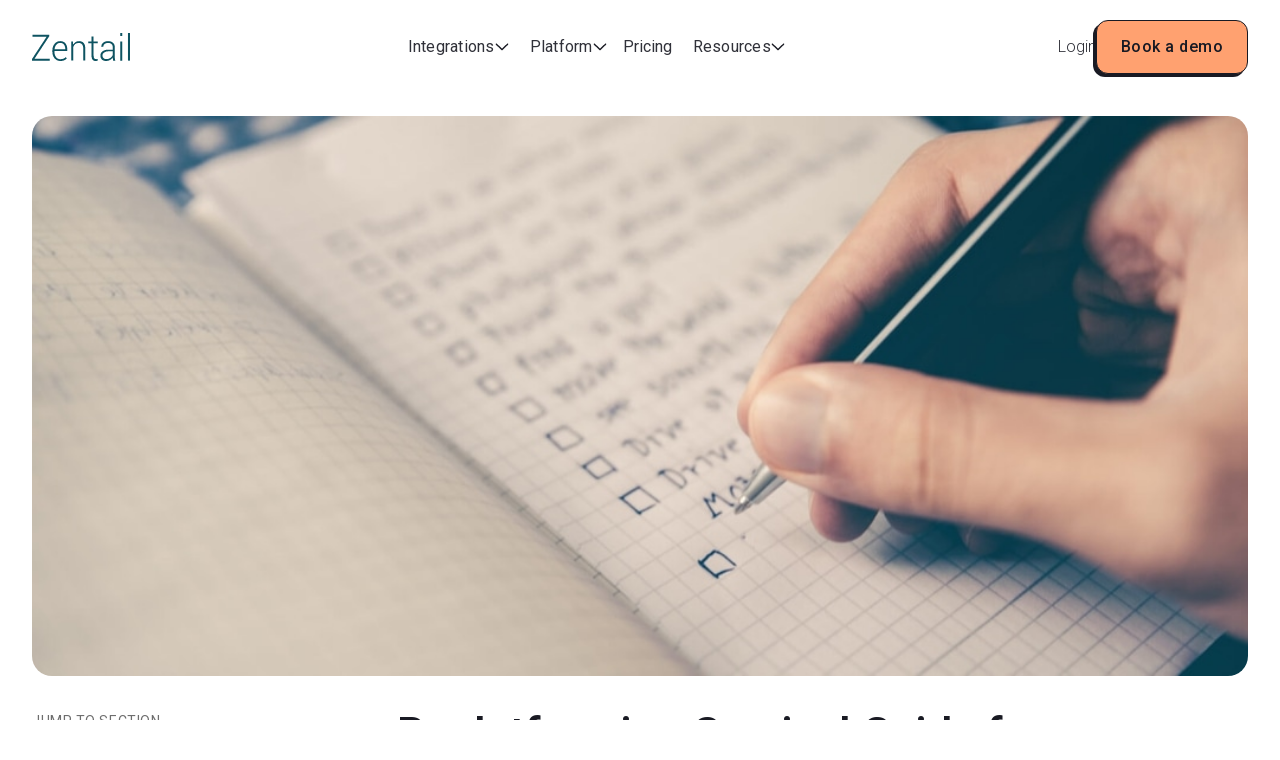

--- FILE ---
content_type: text/html
request_url: https://www.zentail.com/blog/ecommerce-replatforming-guide
body_size: 26420
content:
<!DOCTYPE html><!-- Last Published: Wed Jan 14 2026 16:55:18 GMT+0000 (Coordinated Universal Time) --><html data-wf-domain="www.zentail.com" data-wf-page="648c4f89bc7994f029468079" data-wf-site="62b4d5b8b3b541f5cdae0b1d" lang="en" data-wf-collection="648c4f89bc7994f029467f82" data-wf-item-slug="ecommerce-replatforming-guide"><head><meta charset="utf-8"/><title>Survival Guide for Multichannel Sellers  |  Zentail Blog</title><meta content="Mar 03, 2021 • Replatforming your multichannel ecommerce software can be daunting. But if you&#x27;re considering it, it&#x27;s probably worth the effort. View tips for making the move." name="description"/><meta content="Survival Guide for Multichannel Sellers  |  Zentail Blog" property="og:title"/><meta content="Mar 03, 2021 • Replatforming your multichannel ecommerce software can be daunting. But if you&#x27;re considering it, it&#x27;s probably worth the effort. View tips for making the move." property="og:description"/><meta content="https://cdn.prod.website-files.com/62b4d5b8b3b54111c0ae0b24/62b4d5b8b3b5416946ae1a3b_replatforming-guide.jpg" property="og:image"/><meta content="Survival Guide for Multichannel Sellers  |  Zentail Blog" property="twitter:title"/><meta content="Mar 03, 2021 • Replatforming your multichannel ecommerce software can be daunting. But if you&#x27;re considering it, it&#x27;s probably worth the effort. View tips for making the move." property="twitter:description"/><meta content="https://cdn.prod.website-files.com/62b4d5b8b3b54111c0ae0b24/62b4d5b8b3b5416946ae1a3b_replatforming-guide.jpg" property="twitter:image"/><meta property="og:type" content="website"/><meta content="summary_large_image" name="twitter:card"/><meta content="width=device-width, initial-scale=1" name="viewport"/><meta content="rPJUvbDimFXxHpHckEQ9zDGnNSpadtTRVchpjhOJivY" name="google-site-verification"/><link href="https://cdn.prod.website-files.com/62b4d5b8b3b541f5cdae0b1d/css/zentail-dev.webflow.shared.1164a234f.min.css" rel="stylesheet" type="text/css" integrity="sha384-EWSiNPOobvSVlc2FzQAJsOPnMZYakID/ibV0rzR9X3mIjuYlRGa5sVEnuaefnzYk" crossorigin="anonymous"/><link href="https://fonts.googleapis.com" rel="preconnect"/><link href="https://fonts.gstatic.com" rel="preconnect" crossorigin="anonymous"/><script src="https://ajax.googleapis.com/ajax/libs/webfont/1.6.26/webfont.js" type="text/javascript"></script><script type="text/javascript">WebFont.load({  google: {    families: ["Open Sans:300,300italic,400,400italic,600,600italic,700,700italic,800,800italic","Roboto Slab:regular","Roboto Condensed:regular,700","Roboto Condensed:300,regular","Roboto:300,regular,500,600,700,800,300italic,italic,500italic,600italic,700italic,800italic"]  }});</script><script type="text/javascript">!function(o,c){var n=c.documentElement,t=" w-mod-";n.className+=t+"js",("ontouchstart"in o||o.DocumentTouch&&c instanceof DocumentTouch)&&(n.className+=t+"touch")}(window,document);</script><link href="https://cdn.prod.website-files.com/62b4d5b8b3b541f5cdae0b1d/69129d8c9ba27809e707e235_Favicon%202.png" rel="shortcut icon" type="image/x-icon"/><link href="https://cdn.prod.website-files.com/62b4d5b8b3b541f5cdae0b1d/69129e4e10ec3ebaee63d424_Favicon%201.webp" rel="apple-touch-icon"/><link href="https://www.zentail.com/blog/ecommerce-replatforming-guide" rel="canonical"/><link href="rss.xml" rel="alternate" title="RSS Feed" type="application/rss+xml"/><script async="" src="https://www.googletagmanager.com/gtag/js?id=G-B33L90PPG3"></script><script type="text/javascript">window.dataLayer = window.dataLayer || [];function gtag(){dataLayer.push(arguments);}gtag('set', 'developer_id.dZGVlNj', true);gtag('js', new Date());gtag('config', 'G-B33L90PPG3');</script><script type="text/javascript">!function(f,b,e,v,n,t,s){if(f.fbq)return;n=f.fbq=function(){n.callMethod?n.callMethod.apply(n,arguments):n.queue.push(arguments)};if(!f._fbq)f._fbq=n;n.push=n;n.loaded=!0;n.version='2.0';n.agent='plwebflow';n.queue=[];t=b.createElement(e);t.async=!0;t.src=v;s=b.getElementsByTagName(e)[0];s.parentNode.insertBefore(t,s)}(window,document,'script','https://connect.facebook.net/en_US/fbevents.js');fbq('init', '2017539225058853');fbq('track', 'PageView');</script><!-- Google tag (gtag.js) -->
<script async src="https://www.googletagmanager.com/gtag/js?id=G-KE31J9C5T3"></script>
<script>
  window.dataLayer = window.dataLayer || [];
  function gtag(){dataLayer.push(arguments);}
  gtag('js', new Date());

  gtag('config', 'G-KE31J9C5T3');
</script>


<!-- anti-flicker snippet (recommended)  -->
<!-- COMMENT THIS OUT FOR CURRENT EXPERIMENTS -->
<style>.async-hide { opacity: 0 !important} </style>
<script>(function(a,s,y,n,c,h,i,d,e){s.className+=' '+y;h.start=1*new Date;
h.end=i=function(){s.className=s.className.replace(RegExp(' ?'+y),'')};
(a[n]=a[n]||[]).hide=h;setTimeout(function(){i();h.end=null},c);h.timeout=c;
})(window,document.documentElement,'async-hide','dataLayer',5000,
{'GTM-KQCLCSN':true});</script>

<!-- Google Tag Manager -->
<script>(function(w,d,s,l,i){w[l]=w[l]||[];w[l].push({'gtm.start':
new Date().getTime(),event:'gtm.js'});var f=d.getElementsByTagName(s)[0],
j=d.createElement(s),dl=l!='dataLayer'?'&l='+l:'';j.async=true;j.src=
'https://www.googletagmanager.com/gtm.js?id='+i+dl;f.parentNode.insertBefore(j,f);
})(window,document,'script','dataLayer','GTM-KQCLCSN');</script>
<!-- End Google Tag Manager -->

<!-- Facebook Domain Verification -->
<meta name="facebook-domain-verification" content="suvif69pulhvhfc4wsbbrljw5o1kc0" />
<!-- End Facebook Domain Verification -->


<!-- add calendly css and js for all buttons -->
<link href="https://assets.calendly.com/assets/external/widget.css" rel="stylesheet">
<script src="https://assets.calendly.com/assets/external/widget.js" type="text/javascript"></script>


<script>

  const params = new URLSearchParams(location.search);


  //check if pageview came from ads
  if(params.get('utm_campaign')){

    var paramString = params.toString();

    setLocalWithExpire('zen_params', paramString, 30);  // this will overwrite existing entries if they exist

  }

  // see if localstorage entry exists
  var zenURLParams = getLocalWithExpire('zen_params'); // this is the var that needs to go on the calendly URL
  
  if(!zenURLParams){
    zenURLParams = '';  //Set it to an empty string
  }


  // check to see if localstorage exists and not expired
  let countryCode = getLocalWithExpire('zen_country');

  if(countryCode){

    if(!isCountryAllowed(countryCode)){
      window.addEventListener('load', (event) => {
        changeCta();
      });
    }

  }
  else{
    // we need to get their country code and set the variable
    fetch('https://ipapi.co/country/?key=xeYxpczYFWQ7I4TKOMHu9oelESEskOSUnLLUOtIKjVLYAziccp')
      .then(function(response) {
        response.text().then(response => {
          setLocalWithExpire('zen_country', response, 20);

          countryCode = response;

          if(!isCountryAllowed(response)){
            
            window.addEventListener('load', (event) => {
              changeCta();
            });
          }

        });
      })
      .catch(function(error) {
        console.log(error)
      });
  }

  


  function isCountryAllowed(countryCode){
    
    const allowedCountries = ['US'];
    
    if(allowedCountries.includes(countryCode)){
      return true;
    }
    
    return false;
  }

  function changeCta(){  //used for international leads
    

    setTimeout(function(){
      // find all the calendly instances and replace with hubspot
      $('[onclick^="Calendly"]').prop('onclick', 'return false;').off('click');  

      $('a[onclick^="Calendly"]').click(function( event ){
          event.preventDefault();
          $('#modal-wrapper-v2').css('display', 'flex');
          $('#modal-wrapper-v2').fadeTo('fast', 1);

          disableBodyScroll();

      });

    }, 1000);

  }


  function setLocalWithExpire(key, value, daysToExpire) {
    const now = new Date()

    // `item` is an object which contains the original value
    // as well as the time when it's supposed to expire
    const item = {
      value: value,
      expiry: now.getTime() + daysToExpire*1000*60*60*24,
    }
    localStorage.setItem(key, JSON.stringify(item))
  }

  function getLocalWithExpire(key) {
    const itemStr = localStorage.getItem(key)
    // if the item doesn't exist, return null
    if (!itemStr) {
      return null
    }
    const item = JSON.parse(itemStr)
    const now = new Date()
    // compare the expiry time of the item with the current time
    if (now.getTime() > item.expiry) {
      // If the item is expired, delete the item from storage
      // and return null
      localStorage.removeItem(key)
      return null
    }
    return item.value
  }
</script>
<style>
  /* Stylesheet Intended only for calendly style */


  .calendly-overlay {

background-color: rgba(1, 48, 53, 0.85);


}

.calendly-overlay .calendly-popup-close {

top: 100px;
right: 100px;


}

@media screen and (max-width: 991px) {

.calendly-overlay {

background-color: rgba(1, 48, 53);    

}

.calendly-overlay .calendly-popup-close {

top: 75px;
right: 75px;


}

} /*Closing media screen for calendly class*/

@media screen and (max-width: 767px) {

.calendly-overlay .calendly-popup-close {

top: 15px;
right: 15px;

}

} /*Closing media screen for calendly class*/
  
.rich-text li { list-style-type: unset !important; }
  
</style><!-- Twitter code -->
<meta name="twitter:card" content="summary_large_image">
<meta name="twitter:site" content="@zentailcommerce">
<meta name="twitter:creator" content="@zentailcommerce">
<meta name="twitter:title" content="Survival Guide for Multichannel Sellers">
<meta name="twitter:description" content="Replatforming your multichannel ecommerce software can be daunting. But if you&#39;re considering it, it&#39;s probably worth the effort. View tips for making the move.">
<meta name="twitter:image" content="https://cdn.prod.website-files.com/62b4d5b8b3b54111c0ae0b24/62b4d5b8b3b5416946ae1a3b_replatforming-guide.jpg">

<!-- Share this code -->

<script type='text/javascript' src='//platform-api.sharethis.com/js/sharethis.js#property=5c77f2f3df6421001143affd&product=social-ab' async='async'></script>

<!-- Finsweet Attributes -->
<script async type="module"
src="https://cdn.jsdelivr.net/npm/@finsweet/attributes@2/attributes.js"
fs-toc
></script></head><body class="body"><div class="page-wrapper"><div class="navbar-zentail"><div class="custom-nav-styles w-embed w-script"><style>
	.nav-dropdown-link, 
  .nav-dropdown-desc, 
  .nav-dropdown-icon {
  	transition: transform 0.2s ease;;
  }
	.nav-dropdown-icon-item:hover .nav-dropdown-link,
  .nav-dropdown-icon-item:hover .nav-dropdown-desc,
  .nav-dropdown-icon-item:hover .nav-dropdown-icon {
  	color: #0E5361 !important;
  	filter: brightness(0) saturate(100%) invert(27%) sepia(15%) saturate(2364%) hue-rotate(152deg) brightness(95%) contrast(101%);
    transition: transform 0.2s ease;;
	}
  .nav-item-label-chevron {
    transition: transform 0.2s ease;
  }
  .nav-dropdown-toggle.w--open .nav-item-label-chevron {
   	transform: rotate(180deg);
   	transition: transform 0.2s ease;
  }
  @media screen and (max-width: 991px) {
    .nav-menu-wrapper.is-utility {
        display: none !important;
    }
    .nav-menu {
  		padding-bottom: 4rem !important;
    	padding-left: 5% !important;
    	padding-right: 5% !important;
   	}
    .nav-dropdown-toggle {
      padding-top: 0px !important;
      padding-bottom: 0px !important;
    }
    .nav-item-label-chevron {
    	filter: brightness(0) saturate(100%) invert(100%);
    }
	}
</style>
<script>
  function changeCta() {
      setTimeout(function() {
          $('#calendly-modal').prop('onclick', 'return false').off('click');
          $('#calendly-modal').click(function(event) {
              event.preventDefault();
              $('#modal-calendly-2025').css('display', 'flex');
              $('#modal-calendly-2025').fadeTo('fast', 1);
              disableBodyScroll();
          });
      }, 1000);
  }
</script></div><div data-animation="default" data-collapse="medium" data-duration="400" data-easing="ease" data-easing2="ease" role="banner" class="navbar-zentail-container w-nav"><div class="container-2025"><div class="navbar-wrapper"><a href="/" class="navbar-brand w-nav-brand"><img src="https://cdn.prod.website-files.com/62b4d5b8b3b541f5cdae0b1d/6797e8cfe25b997372d52f7c_zentail-logo.svg" loading="lazy" alt="" class="nav-logo"/></a><nav role="navigation" class="nav-menu-wrapper w-nav-menu"><ul role="list" class="nav-menu w-list-unstyled"><li class="nav-menu_item"><div data-hover="false" data-delay="0" class="nav-dropdown w-dropdown"><div class="nav-dropdown-toggle w-dropdown-toggle"><div class="nav-item-label">Integrations</div><img src="https://cdn.prod.website-files.com/62b4d5b8b3b541f5cdae0b1d/679b8a748a3e45b5f93fc2f4_icon-chevron.svg" loading="lazy" alt="" class="nav-item-label-chevron"/></div><nav class="nav-dropdown-list w-dropdown-list"><a href="/walmartmarketplace" class="nav-dropdown-link w-dropdown-link">Walmart</a><a href="/target-plus-marketplace" class="nav-dropdown-link w-dropdown-link">Target Plus</a><a href="/amazon" class="nav-dropdown-link w-dropdown-link">Amazon</a><a href="/apps" class="nav-dropdown-link w-dropdown-link">3rd Party Integrations</a></nav></div></li><li class="nav-menu_item"><div data-hover="false" data-delay="0" class="nav-dropdown w-dropdown"><div class="nav-dropdown-toggle w-dropdown-toggle"><div class="nav-item-label">Platform</div><img src="https://cdn.prod.website-files.com/62b4d5b8b3b541f5cdae0b1d/679b8a748a3e45b5f93fc2f4_icon-chevron.svg" loading="lazy" alt="" class="nav-item-label-chevron"/></div><nav class="nav-dropdown-list is-platform w-dropdown-list"><div class="nav-dropdown-row"><div class="nav-dropdown-col"><a href="/multichannel" class="nav-dropdown-icon-item w-inline-block"><img src="https://cdn.prod.website-files.com/62b4d5b8b3b541f5cdae0b1d/679ad8df45b94c2ce959f63f_icon-book.svg" loading="lazy" alt="" class="nav-dropdown-icon"/><div><div class="nav-dropdown-link has-desc">Multichannel Overview</div><div class="nav-dropdown-desc">One central catalog and command center</div></div></a></div><div class="nav-dropdown-col"><a href="/solutions/order-management" class="nav-dropdown-icon-item w-inline-block"><img src="https://cdn.prod.website-files.com/62b4d5b8b3b541f5cdae0b1d/679ad8deb90e36da4650ba75_icon-cart.svg" loading="lazy" alt="" class="nav-dropdown-icon"/><div><div class="nav-dropdown-link has-desc">Orders</div><div class="nav-dropdown-desc">Automatic order routing and tracking</div></div></a></div></div><div class="nav-dropdown-row"><div class="nav-dropdown-col"><a href="/solutions/product-information-management" class="nav-dropdown-icon-item w-inline-block"><img src="https://cdn.prod.website-files.com/62b4d5b8b3b541f5cdae0b1d/679ad8df2fdafad9f55049fb_icon-chart.svg" loading="lazy" alt="" class="nav-dropdown-icon"/><div><div class="nav-dropdown-link has-desc">Product Data</div><div class="nav-dropdown-desc">SMART Types, bulk actions and cloning</div></div></a></div><div class="nav-dropdown-col"><a href="/solutions/inventory-management" class="nav-dropdown-icon-item w-inline-block"><img src="https://cdn.prod.website-files.com/62b4d5b8b3b541f5cdae0b1d/679ad8de45b94c2ce959f5ed_icon-warehouse.svg" loading="lazy" alt="" class="nav-dropdown-icon"/><div><div class="nav-dropdown-link has-desc">Inventory</div><div class="nav-dropdown-desc">Forecasting and multichannel sync</div></div></a></div></div><div class="nav-dropdown-row"><div class="nav-dropdown-col"><a href="/solutions/listing-management" class="nav-dropdown-icon-item w-inline-block"><img src="https://cdn.prod.website-files.com/62b4d5b8b3b541f5cdae0b1d/679ad8dfc5b4c7e6b2f30d6b_icon-list.svg" loading="lazy" alt="" class="nav-dropdown-icon"/><div><div class="nav-dropdown-link has-desc">Listing</div><div class="nav-dropdown-desc">ASIN management, kits, and bundles</div></div></a></div><div class="nav-dropdown-col"><a href="/solutions/business-analytics" class="nav-dropdown-icon-item w-inline-block"><img src="https://cdn.prod.website-files.com/62b4d5b8b3b541f5cdae0b1d/679ad8decbfa32766ebc07af_icon-pie.svg" loading="lazy" alt="" class="nav-dropdown-icon"/><div><div class="nav-dropdown-link has-desc">Analytics</div><div class="nav-dropdown-desc">Real-time data and custom reporting</div></div></a></div></div><div class="nav-dropdown-row"><div class="nav-dropdown-col"><a href="/solutions/pricing-management" class="nav-dropdown-icon-item w-inline-block"><img src="https://cdn.prod.website-files.com/62b4d5b8b3b541f5cdae0b1d/679ad8deca2ca8acf2a403e0_icon-tag.svg" loading="lazy" alt="" class="nav-dropdown-icon"/><div><div class="nav-dropdown-link has-desc">Pricing</div><div class="nav-dropdown-desc">Central pricing management and reporting</div></div></a></div><div class="nav-dropdown-col"><a href="/apps" class="nav-dropdown-icon-item w-inline-block"><img src="https://cdn.prod.website-files.com/62b4d5b8b3b541f5cdae0b1d/679ad8de2b79a61a437a39a2_icon-layers.svg" loading="lazy" alt="" class="nav-dropdown-icon"/><div><div class="nav-dropdown-link has-desc">Integrations</div><div class="nav-dropdown-desc">All the apps that you can plug into Zentail</div></div></a></div></div></nav></div></li><li class="nav-menu_item"><a href="/pricing" class="nav-item-label">Pricing</a></li><li class="nav-menu_item"><div data-hover="false" data-delay="0" class="nav-dropdown w-dropdown"><div class="nav-dropdown-toggle w-dropdown-toggle"><div class="nav-item-label">Resources</div><img src="https://cdn.prod.website-files.com/62b4d5b8b3b541f5cdae0b1d/679b8a748a3e45b5f93fc2f4_icon-chevron.svg" loading="lazy" alt="" class="nav-item-label-chevron"/></div><nav class="nav-dropdown-list is-platform w-dropdown-list"><div class="nav-dropdown-row"><div class="nav-dropdown-col"><div class="nav-dropdown-col-title">Resources</div><a href="/success-stories" class="nav-dropdown-icon-item w-inline-block"><img src="https://cdn.prod.website-files.com/62b4d5b8b3b541f5cdae0b1d/679b8bb6f0e9944f7a74084f_icon-success.svg" loading="lazy" alt="" class="nav-dropdown-icon"/><div><div class="nav-dropdown-link has-desc">Success Stories</div><div class="nav-dropdown-desc">Hear from sellers who use Zentail every day</div></div></a><a href="/blog" class="nav-dropdown-icon-item w-inline-block"><img src="https://cdn.prod.website-files.com/62b4d5b8b3b541f5cdae0b1d/679ad8decbfa32766ebc07ac_icon-tablet.svg" loading="lazy" alt="" class="nav-dropdown-icon"/><div><div class="nav-dropdown-link has-desc">Blog</div><div class="nav-dropdown-desc">Read expert selling tips &amp; ecommerce news</div></div></a><a href="/compare/channel-advisor" class="nav-dropdown-icon-item w-inline-block"><img src="https://cdn.prod.website-files.com/62b4d5b8b3b541f5cdae0b1d/679ad8de5415582c660afe3a_icon-trophy.svg" loading="lazy" alt="" class="nav-dropdown-icon"/><div><div class="nav-dropdown-link has-desc">Zentail vs. ChannelAdvisor</div><div class="nav-dropdown-desc">Compare features, user results &amp; ratings</div></div></a><div class="nav-dropdown-col-title is-secondary-row">Free tools</div><a href="/learn-more/checklist-evaluating-ecommerce-software" class="nav-dropdown-icon-item w-inline-block"><img src="https://cdn.prod.website-files.com/62b4d5b8b3b541f5cdae0b1d/679b8bb616b3f0a07e1c74a5_icon-list.svg" loading="lazy" alt="" class="nav-dropdown-icon"/><div><div class="nav-dropdown-link has-desc">Multichannel Software</div><div class="nav-dropdown-desc">A full checklist for evaluating new software</div></div></a></div><div class="nav-dropdown-col"><div class="nav-dropdown-col-title">Testimonials</div><a href="/reviews" class="nav-dropdown-icon-item w-inline-block"><img src="https://cdn.prod.website-files.com/62b4d5b8b3b541f5cdae0b1d/679b8bb63893059e54b0b06b_icon-chat.svg" loading="lazy" alt="" class="nav-dropdown-icon"/><div><div class="nav-dropdown-link has-desc">Real Customer Reviews</div><div class="nav-dropdown-desc">See how we&#x27;ve been able to help</div></div></a><div class="nav-dropdown-col-title is-secondary-row">ebooks</div><a href="/learn-more/inventory-management-ebook" class="nav-dropdown-icon-item w-inline-block"><img src="https://cdn.prod.website-files.com/62b4d5b8b3b541f5cdae0b1d/679b8bb73a212486798e29a1_icon-clip.svg" loading="lazy" alt="" class="nav-dropdown-icon"/><div><div class="nav-dropdown-link has-desc">Inventory Best Practices</div><div class="nav-dropdown-desc">Learn how to handle multichannel inventory</div></div></a><a href="/learn-more/ebook-why-brands-sell-on-amazon-and-other-marketplaces" class="nav-dropdown-icon-item w-inline-block"><img src="https://cdn.prod.website-files.com/62b4d5b8b3b541f5cdae0b1d/679ad8deca2ca8acf2a403e0_icon-tag.svg" loading="lazy" alt="" class="nav-dropdown-icon"/><div><div class="nav-dropdown-link has-desc">Why Brands Sell on Amazon</div><div class="nav-dropdown-desc">Myths &amp; truths about marketplace selling</div></div></a><a href="/learn-more/ebook-brand-control-strategies-ecommerce-marketplaces-amazon" class="nav-dropdown-icon-item w-inline-block"><img src="https://cdn.prod.website-files.com/62b4d5b8b3b541f5cdae0b1d/679b8bb60dd66cac37b48531_icon-chess.svg" loading="lazy" alt="" class="nav-dropdown-icon"/><div><div class="nav-dropdown-link has-desc">6 Brand Control Strategies</div><div class="nav-dropdown-desc">Tips &amp; tricks for protecting your brand</div></div></a></div></div></nav></div></li></ul><div class="nav-menu-mobile-btns"><a href="https://share.hsforms.com/1mTaDnWLXSnq7fpQQUEzsQw53b1z" target="_blank" class="button-2025 w-button">Book a demo</a><a href="https://app.zentail.com/login" target="_blank" class="mobile-menu-login">Login</a></div></nav><nav role="navigation" class="nav-menu-wrapper is-utility w-nav-menu"><ul role="list" class="nav-menu is-utility w-list-unstyled"><li class="nav-menu_utility"><div class="nav-menu_utility-wrapper"><a href="https://app.zentail.com/login" target="_blank" class="nav-item-label">Login</a><div id="calendly-modal" class="btn-calendly w-embed"><!-- Calendly link widget begin -->
<a href="" onclick="Calendly.initPopupWidget({utm: {utmCampaign: lsi, utmSource: window.location.href},url: 'https://calendly.com/zentail-sales/zentail-intro-call'});return false;" id="calendly-modal" class="button-2025 w-button">Book a demo</a>
<!-- Calendly link widget end --></div></div></li></ul></nav><div data-w-id="7a565c63-586d-de53-97dd-4f1e12c74848" class="menu-button w-nav-button"><div class="menu-button-open-me w-icon-nav-menu"></div></div></div></div></div></div><div class="main-wrapper is-new"><section class="section-2025 padding-1"><div class="w-layout-blockcontainer container-2025 w-container"><div><img src="https://cdn.prod.website-files.com/62b4d5b8b3b54111c0ae0b24/62b4d5b8b3b5416946ae1a3b_replatforming-guide.jpg" loading="lazy" alt="" sizes="(max-width: 767px) 100vw, (max-width: 991px) 727.4140625px, 939.9375px" srcset="https://cdn.prod.website-files.com/62b4d5b8b3b54111c0ae0b24/62b4d5b8b3b5416946ae1a3b_replatforming-guide-p-500.jpeg 500w, https://cdn.prod.website-files.com/62b4d5b8b3b54111c0ae0b24/62b4d5b8b3b5416946ae1a3b_replatforming-guide-p-1080.jpeg 1080w, https://cdn.prod.website-files.com/62b4d5b8b3b54111c0ae0b24/62b4d5b8b3b5416946ae1a3b_replatforming-guide.jpg 1600w" class="image-blog-hero"/></div></div></section><section class="section-2025 padding-1"><div class="w-layout-blockcontainer container-2025 w-container"><div class="blog_content-split"><div class="blog_content-left"><div class="text-size-small text-letter-space-5 text-weight-normal">JUMP TO SECTION</div><div class="spacer-1"></div><div><a href="#" class="linkblog-chapter w-inline-block"><div fs-toc-element="link">Chapter</div></a></div><div class="newsletter-box"><div>Get fresh news delivered straight to your inbox. Sign up for our Zentail Insider newsletter.</div><div class="hs-footer-embed w-embed w-script"><script charset="utf-8" type="text/javascript" src="//js.hsforms.net/forms/embed/v2.js"></script>
<script>
hbspt.forms.create({
portalId: "8552375",
formId: "8e11ff45-8202-402c-8c4a-49aff1c91a30",
sfdcCampaignId: "7011K0000017SiEQAU"
});
</script>
<style>
.hs-footer-embed .hs-button {
	border: 1px solid var(--black-new) !important;
  background-color: var(--orange-3-new) !important;
  box-shadow: -3px 3px 0 0 var(--black-new) !important;
  color: var(--black-new) !important;
  letter-spacing: .5px !important;
  border-radius: 12px !important;
  padding: 12px 24px !important;
  font-weight: 500 !important;
  transition-duration: .15s !important;
  display: inline-block !important;
}
.hs-footer-embed .hs-input {
  border: 1px solid #191A23 !important;
  border-radius: 12px !important;
}
.hs-footer-embed label {
    font-weight: 400 !important;
    text-transform: uppercase !important;
    font-size: 14px !important;
    letter-spacing: 0.5px !important;
}
</style></div></div></div><div class="blog_content-right"><h1 class="h2--new text-weight-semibold">Replatforming Survival Guide for Multichannel Ecommerce Sellers</h1><div class="blog_author-main-wrapper"><div class="blog_author-wrap"><img src="https://cdn.prod.website-files.com/62b4d5b8b3b54111c0ae0b24/62b4d5b8b3b541b461ae179e_allison-lee.png" loading="lazy" alt="" sizes="(max-width: 767px) 100vw, (max-width: 991px) 727.4140625px, 939.9375px" srcset="https://cdn.prod.website-files.com/62b4d5b8b3b54111c0ae0b24/62b4d5b8b3b541b461ae179e_allison-lee-p-500.png 500w, https://cdn.prod.website-files.com/62b4d5b8b3b54111c0ae0b24/62b4d5b8b3b541b461ae179e_allison-lee-p-800.png 800w, https://cdn.prod.website-files.com/62b4d5b8b3b54111c0ae0b24/62b4d5b8b3b541b461ae179e_allison-lee-p-1080.png 1080w, https://cdn.prod.website-files.com/62b4d5b8b3b54111c0ae0b24/62b4d5b8b3b541b461ae179e_allison-lee.png 1085w" class="image-blog-author"/><div class="text-size-1-125 text-color-grey2 text-weight-normal">Allison Lee</div></div><div class="text-size-1-125 text-color-grey2 text-weight-normal">March 3, 2021</div></div><div class="spaer-3-75"></div><div fs-toc-offsettop="7rem" fs-toc-element="contents" class="rich-text-blog w-dyn-bind-empty w-richtext"></div><div fs-toc-offsettop="7rem" fs-toc-element="contents" class="rich-text-blog w-richtext"><p>We get it. Replatforming is a pain. At the same time, it’s a necessary ‘evil’ if your current system just isn’t cutting it and or is stifling your <a href="https://www.zentail.com/blog/multichannel-selling-tips">multichannel growth</a>. In the grand scheme of things, settling for a subpar system could mean tons of wasted cash, resources and sales opportunities. </p><p>To help you navigate this process, we’ve put together a guide that addresses the most common myths and challenges surrounding a replatform. Keep in mind that while you’ll have to put in some work when upgrading your system, the ROI can be significant. There are also ways to minimize your work, which we’ll cover in the sections below. </p><h2><strong>Top Reasons Why Multichannel Ecommerce Sellers Consider Replatforming</strong></h2><p>Replatforming is always a tough decision. However, one good reason can be enough to initiate the switch. Here are some big reasons why sellers choose to embark in a replatform. </p><h3><strong>Your Multichannel Software Can&#x27;t Keep Up with the Times</strong></h3><p>Ecommerce is always changing, whether in response to a world event, new consumer trends or technological advancements. Marketplaces like Amazon and Walmart are also furiously researching ways to improve their own platforms, requiring every multichannel platform to remain on their toes and adapt to ongoing changes. </p><p>In theory, every multichannel platform should be able to handle these changes. In practice, that’s not often the case. Most platforms are either slow to adopt changes (development can take months to complete) or simply don’t support them. In fact, this is why we created Zentail’s <a href="https://www.zentail.com/blog/using-smart-types-to-list-faster-and-provide-rich-data-to-the-channel">SMART Types</a>—because no one else <em>could </em>handle marketplace changes quickly or accurately.</p><p>As an example, when <a href="https://www.zentail.com/blog/amazon-apparel-size-standards">Amazon released new sizing requirements for apparel listings</a>, sellers were forced to manually update each of their apparel listings. Or, if you had software, you were sometimes kept waiting months before the platform could host these new requirements—meanwhile, you were at risk of getting delisted and losing sales for not meeting Amazon’s requirements. </p><p>Aside from not being able to keep up with these changes, older software may have problems integrating with newer apps, putting your business at risk of overselling, mixing up orders or other costly errors. Needless to say that if your current platform can’t remain up-to-date, then it&#x27;s time to consider other options.</p><h3><strong>The Software Doesn&#x27;t Match Your Growing Needs</strong></h3><p>The ideal multichannel ecommerce system <em>grows</em> with your company. What does that mean? As quick examples: say you want to increase the number of products in your catalog, branch out to other sales channels or are receiving five times more sales than before. Your system should be able to handle this growth and not charge you an arm and a leg for it (more on this later).</p><p>In addition to this, it should provide tools or services that help you to plan for growth. This could come in the form of a hands-on strategist or support team; forecasting and analytics features that accurately project growth; advanced automation and workflows; or specific tools that you identify as critical. </p><p>Your system should remove some of the complexity that’s inherent to growth and, at minimum, reliably handle redundant tasks that keep your business running smoothly.</p><p>The tell-all sign: if you find yourself curtailing<a href="https://www.zentail.com/blog/ecommerce-growth-strategies"> ecommerce growth strategies</a> simply because your platform doesn&#x27;t match your new requirements, it&#x27;s time to switch.</p><h3><strong>You Aren&#x27;t Happy with the Price</strong></h3><p>Ecommerce software ranges from single-purpose tools to full-blown automation software. The cheapest tools often lack functionality, reliability or scalability. On the other hand, enterprise software can cost a pretty penny. The <a href="https://www.zentail.com/compare/channel-advisor">incumbent multichannel system</a> today charges fees for individual features, services and sales channels you add—driving your software costs through the roof.</p><p>Worse, you could be paying big prices for tools you never touch. That’s why during both the auditing and replatforming processes, you’ll want to develop a keen understanding of what features you <em>actually </em>need. Don’t get wooed by shiny features; prioritize quality over quantity. </p><figure style="max-width:80%" class="w-richtext-align-center w-richtext-figure-type-image"><a href="https://www.zentail.com/learn-more/checklist-evaluating-ecommerce-software" target="_blank" class="w-inline-block"><div><img src="https://cdn.prod.website-files.com/62b4d5b8b3b54111c0ae0b24/62b4d5b8b3b5412a06ae177a_ecommerce-software-checklist-cta.png" loading="lazy" alt="free downloadable checklist for picking the right ecommerce software"/></div></a></figure><p>In another instance, your software may be cutting too much into your profits. While it’s expected that prices may vary depending on your catalog size and/or order volume (since your provider needs to be able to afford the space to host and store your data), you shouldn’t feel like you’re being penalized for every sale or milestone. </p><p>Decide what the right balance is for you in terms of software costs and the functionality that comes with it. And as you proceed, beware of platforms that charge hidden fees. </p><h3><strong>You Notice Costly Mistakes</strong></h3><p>Have you noticed any of the following issues with the platform? These should be clear indicators that it’s time to switch, since they have direct and major impacts on your profitability. </p><ul role="list"><li><strong>Listing errors or low-quality listings because your system can’t accurately map or optimize your product data</strong></li><li><strong>Issues with overselling </strong>because your system has trouble syncing orders and available quantity across channels</li><li><a href="https://www.zentail.com/blog/ecommerce-inventory-management"><strong>Poor inventory management</strong></a>, e.g., not being able to accurately forecast demand</li><li><strong>Order defects </strong>due to unorganized data and misrouted orders </li></ul><h3><strong>You Still Need to Do a Lot of Manual Work</strong></h3><p>The very purpose of a multichannel platform is to simplify your work by eliminating manual tasks and the hassle of logging into multiple systems to manage each channel individually. If you find yourself entering, checking and analyzing data on each platform separately, your existing software isn’t doing its job.</p><p>Remember that manual work is prone to errors. One inventory or listing mistake could lead to serious problems like overselling. If errors persist, the marketplace could issue a suspension, forcing your company to go through complicated rounds of fixing its reputation. Meanwhile, you could be losing sales and gaining bad customer reviews. </p><h2><strong>Why Sellers Delay Replatforming</strong></h2><p>Despite all the reasons <em>to </em>replatform, there are a variety of reasons why your team may be dragging its feet. Do any of these resonate?</p><ul role="list"><li><strong>Downtime</strong> — Replatforming can feel disruptive to the sales process and everyday workflow, so it&#x27;s hard to find the &quot;perfect&quot; time to replatform.</li><li><strong>Stakeholders</strong> — It can be tough to convince stakeholders to make serious changes, especially if it means increasing your budget. (But with the right ROI-related data, it&#x27;s possible to illustrate the benefits.)</li><li><strong>Learning curve</strong> — Taking the time to relearn a new system can be a daunting task on its own. </li><li><strong>Implementation</strong> — You may fear a complex, time-consuming implementation process that once again, leads to downtime.</li><li><strong>Comfort zone — </strong>Businesses that have been working with one system for years tend to be wary of other software, if only because they’ve gotten used to the way things are currently done.</li><li><strong>Distrust —</strong> It can be tough to find a new system that you can trust right off the bat, especially if your old one didn&#x27;t turn out to be everything you hoped it to be.</li></ul><h2><strong>How to Replatform (without the Headache)</strong></h2><p>All the above reasons usually pale in comparison to the benefits of switching to a high-quality system but, of course, carry weight when you’re dealing with the wrong partner. To mitigate your risk, here are some tips for how to move forward with replatforming.</p><h3><strong>1. Prioritize Your Goals</strong></h3><p>When choosing a new system, you need to create a list of requirements and<a href="https://www.zentail.com/learn-more/checklist-evaluating-ecommerce-software"> prioritize your goals</a>. While it&#x27;s possible to find a comprehensive solution that addresses a wide variety of your problems, &quot;miracle&quot; platforms don&#x27;t exist.</p><p>That&#x27;s why you need to focus on the main issues you want the new platform to solve.</p><ul role="list"><li>Start by making a list of productivity roadblocks that you continue to face when working with your current system.</li><li>List any other marketplace-related issues or shortcomings in your operations that need improvement. </li><li>Identify your short-term and long-term goals for your company. Pay special attention to your growth and scaling plans.</li><li>Identify your most valuable sales channels, as these will affect which platform automatically meets your needs or doesn’t. However, remember to prioritize quality or quantity; a spray-and-pray approach is not a winning strategy. </li><li>Define a KPI that helps to quantify what inefficiencies are costing you (and, alternatively, what you’re looking to gain with a better system). </li><li>Sort your wishlist by need-to-haves versus want-to-haves.</li></ul><h3><strong>2. Do Your Due Diligence</strong></h3><p>It’s surprisingly easy to rush into a multi-year contract without fully understanding what you’re getting yourself into. We can’t tell you how many times we’ve met a seller who purchased a platform simply because he or she thought it was the only realistic option available to them.</p><p>Today, there are a variety of <a href="https://www.zentail.com/blog/multichannel-listing-software-comparison">multichannel software</a> that you can choose from. The biggest mistake you can make is to <em>only </em>check out the provider’s website. </p><p>Finding the right software for your business is a lot like hiring a new employee. You don’t want to rush the process or overlook any viable candidates. Rather, schedule a demo of multiple platforms, ask critical questions and speak directly with the team. This will not only give you a sense of the platform’s full capabilities but also the type of relationship you’re about to enter. Too often sellers forget to evaluate tech providers as true partners; when something goes wrong in the future—and trust us, they will—you’ll want to know that you’re backed by a reliable, attentive team. </p><p>Aside from this, you’ll want to consult outside references like review sites or online forums. You could even request the company to connect you with a current user, so you can get a candid look into what it’s like using the platform day in, day out. </p><h3><strong>3. Set the Scope</strong></h3><p>Before starting the replatforming process, it&#x27;s imperative to define your team’s<em> </em>time commitment and available resources. Otherwise, delays are inevitable; the<a href="https://www.websitemagazine.com/blog/replatforming-to-future-proof-your-website"> average replatforming project is delayed by 4.2 months</a>, according to Forrester. </p><p>The main reason is the lack of proper planning. Here are some main steps that you&#x27;ll want to take:</p><ul role="list"><li><strong>Understand the budget — </strong>To make the right choices during replatforming, you need to set a clear budget. Besides evaluating up-front replatforming expenses, consider future maintenance, support and upgrade costs as well.</li><li><strong>Involve key stakeholders — </strong>Understand who on your team is impacted by the replaform and should be involved in initial demos, contracting, training sessions or implementation steps. Who should your software provide contact for requests or questions? Delegate a team member from each department to handle implementation to ensure a smooth transition. </li><li><strong>Communicate your custom needs —  Make sure to communicate any particular apps, 3PLs or custom workflows that you’d like to integrate into your system. This will allow your software provider to identify any potential issues or additional costs, as well as provide the full technical scope and any suggestions for improving the flow. </strong></li><li><strong>Set a clear timeline — </strong>For ecommerce sellers, each hour of downtime can be critical. That&#x27;s why it&#x27;s imperative to set a detailed replatforming timeline (starting with the discovery phase when you’re exploring various software options, and ending with the go-live phase when you launch with your new software) to avoid continuous delays. Once you’ve signed onboard with a new provider, know what steps you’re responsible for versus ones they’ll handle. Follow the plan religiously.  </li></ul><h3><strong>4. Know the Ins and Outs of Your Contract</strong></h3><p>This may sound like a no-brainer, but it’s worth reiterating. To avoid serious issues and surprises, you need to know ins and outs of your initial contract. The platform developer should include all the necessary details, such as:</p><ul role="list"><li>Implementation costs</li><li>Support costs</li><li>Service fees</li><li>Integration fees (if applicable)</li></ul><p>You shouldn&#x27;t have to deal with any unexpected costs along the way. Otherwise, replatforming could have a negative ROI.</p><h3><strong>5. Pull Your Weight During Implementation</strong></h3><p>Implementation is a team effort. While you can expect extensive assistance when onboarding to an automation platform like Zentail, you shouldn&#x27;t stand by and wait for all the work to be done without your team’s involvement. </p><p><strong>Read Also: </strong><a href="https://www.zentail.com/blog/implementing-multichannel-ecommerce-software-what-to-expect"><strong>What to Expect During the Implementation Phase of Replatforming</strong></a></p><p>While your partner will guide you through all the steps, it&#x27;s up to you to provide all the necessary credentials and data needed for a smooth transition. During Zentail’s implementation process, for instance, you’ll be asked to provide more background on your current business setup (active sales channels, shipping policies, routing preferences, etc.) and import your catalog. The Zentail team will then help you through account setup and catalog cleanup, before testing and launching your products to your desired channels. </p><p>The implementation period is also a unique opportunity to get to know the system and ask any questions that arise as you tinker with your new tools. Don&#x27;t leave the learning process for later when you have access to your implementation specialist now.</p><h3><strong>6. Check (and Recheck) that Everything’s Working as Planned</strong></h3><p>Your implementation specialist should walk you through this step, but as a heads up, here’s what you’ll want to look out for before going live with your new multichannel software:</p><ul role="list"><li>Are all of your listings accounted for, and is your product data properly imported?</li><li>Are there any gaps in your product data?</li><li>Are your variation listings, kits and bundles and all created?</li><li>Is your inventory fully imported and set up with inventory thresholds? </li><li>Is your pricing set up properly across all channels? </li><li>Are your shipping rules set up? </li><li>Is your software properly connected to your existing sales channels, tech, 3PL and warehouses? </li><li>Test your listings. Do they appear accurately on Walmart, Amazon and any other channels you’re looking to launch with?</li><li>Test an order. Is it being properly routed and discounted from your total quantity across each channel? Is all the right data coming through? </li></ul><p>If you’re confused about any step, be sure to ask your specialist and walk through the entire launch plan with him or her.</p><h3><strong>7. Get to Know Your Post-Launch Support Team</strong></h3><p>After all systems are go, you’ll want to know who to contact when questions come up. Your implementation specialist should provide you with post-launch resources and contact information. This will likely be a separate team that’s always on the lookout for customer questions. </p><p>Make sure you know when the support team is available each day, how to reach them (e.g., chat, phone, email, etc.) and what to do in case of an emergency. You will also want to get familiar with your platform’s <a href="https://help.zentail.com/">Help Center</a>, which will include text or video overviews of common processes or questions. Many systems will also include an <a href="https://help.zentail.com/en/articles/2631353-product-feedback">Ideas Portal</a> for formal feature requests and feedback.</p><h2><strong>In Summary</strong></h2><p>Don’t shy away from replatforming if your current system is frequently disappointing you. While it can feel like a big undertaking, establishing the right expectations and processes can make the journey significantly easier. <br/></p><p>So, rather than just asking yourself, “Why should I replatform?” Ask yourself, “Why <em>shouldn’t </em>I replaform?” If you’re resistant mostly because it’s inconvenient, then you should take some time to seriously reconsider and weigh your options. <br/></p></div></div></div></div></section><section class="section-2025"><div class="w-layout-blockcontainer container-2025 w-container"><h3 class="h3--new">Similar posts</h3><div class="spacer--medium"></div><div class="w-dyn-list"><div fs-list-load="more" fs-list-element="list" role="list" class="grid_blog-collections w-dyn-items"><div role="listitem" class="w-dyn-item"><a href="/blog/how-to-make-target-plus-work-harder-tech-checklist" class="link-blog w-inline-block"><img src="https://cdn.prod.website-files.com/62b4d5b8b3b54111c0ae0b24/6969a4c69019787f35629901_target%20partner%20success.png" loading="lazy" alt="" class="image-blog-list"/><div class="blog_preview-content"><div fs-list-field="category" class="text-pill-category">Target Plus</div><h4 fs-list-field="title" class="h4--new">How to make Target Plus work harder for you: A post-Q4 tech checklist</h4><div class="text-size-1-125 text-color-grey2 text-weight-normal">January 15, 2026</div></div></a></div><div role="listitem" class="w-dyn-item"><a href="/blog/how-to-win-on-target-plus-a-tactical-guide-for-cleaner-faster-listings" class="link-blog w-inline-block"><img src="https://cdn.prod.website-files.com/62b4d5b8b3b54111c0ae0b24/692e5f8f2c93934fa45c3c6d_Target%20Plus%20Listing%20Blog%20(1).png" loading="lazy" alt="" sizes="(max-width: 767px) 100vw, (max-width: 991px) 727.4140625px, 939.9375px" srcset="https://cdn.prod.website-files.com/62b4d5b8b3b54111c0ae0b24/692e5f8f2c93934fa45c3c6d_Target%20Plus%20Listing%20Blog%20(1)-p-500.png 500w, https://cdn.prod.website-files.com/62b4d5b8b3b54111c0ae0b24/692e5f8f2c93934fa45c3c6d_Target%20Plus%20Listing%20Blog%20(1)-p-800.png 800w, https://cdn.prod.website-files.com/62b4d5b8b3b54111c0ae0b24/692e5f8f2c93934fa45c3c6d_Target%20Plus%20Listing%20Blog%20(1)-p-1080.png 1080w, https://cdn.prod.website-files.com/62b4d5b8b3b54111c0ae0b24/692e5f8f2c93934fa45c3c6d_Target%20Plus%20Listing%20Blog%20(1)-p-1600.png 1600w, https://cdn.prod.website-files.com/62b4d5b8b3b54111c0ae0b24/692e5f8f2c93934fa45c3c6d_Target%20Plus%20Listing%20Blog%20(1)-p-2000.png 2000w, https://cdn.prod.website-files.com/62b4d5b8b3b54111c0ae0b24/692e5f8f2c93934fa45c3c6d_Target%20Plus%20Listing%20Blog%20(1)-p-2600.png 2600w, https://cdn.prod.website-files.com/62b4d5b8b3b54111c0ae0b24/692e5f8f2c93934fa45c3c6d_Target%20Plus%20Listing%20Blog%20(1).png 3017w" class="image-blog-list"/><div class="blog_preview-content"><div fs-list-field="category" class="text-pill-category">Target Plus</div><h4 fs-list-field="title" class="h4--new">How to win on Target Plus: A tactical guide for cleaner, faster listings</h4><div class="text-size-1-125 text-color-grey2 text-weight-normal">December 2, 2025</div></div></a></div><div role="listitem" class="w-dyn-item"><a href="/blog/why-target-sellers-choose-zentail" class="link-blog w-inline-block"><img src="https://cdn.prod.website-files.com/62b4d5b8b3b54111c0ae0b24/692355b559954226fe62f29e_sellers%20love%20target.png" loading="lazy" alt="" sizes="(max-width: 767px) 100vw, (max-width: 991px) 727.4140625px, 939.9375px" srcset="https://cdn.prod.website-files.com/62b4d5b8b3b54111c0ae0b24/692355b559954226fe62f29e_sellers%20love%20target-p-500.png 500w, https://cdn.prod.website-files.com/62b4d5b8b3b54111c0ae0b24/692355b559954226fe62f29e_sellers%20love%20target-p-800.png 800w, https://cdn.prod.website-files.com/62b4d5b8b3b54111c0ae0b24/692355b559954226fe62f29e_sellers%20love%20target-p-1080.png 1080w, https://cdn.prod.website-files.com/62b4d5b8b3b54111c0ae0b24/692355b559954226fe62f29e_sellers%20love%20target-p-1600.png 1600w, https://cdn.prod.website-files.com/62b4d5b8b3b54111c0ae0b24/692355b559954226fe62f29e_sellers%20love%20target-p-2000.png 2000w, https://cdn.prod.website-files.com/62b4d5b8b3b54111c0ae0b24/692355b559954226fe62f29e_sellers%20love%20target-p-2600.png 2600w, https://cdn.prod.website-files.com/62b4d5b8b3b54111c0ae0b24/692355b559954226fe62f29e_sellers%20love%20target.png 3017w" class="image-blog-list"/><div class="blog_preview-content"><div fs-list-field="category" class="text-pill-category">Target Plus</div><h4 fs-list-field="title" class="h4--new">Why Target sellers choose Zentail for faster launches and clean listings</h4><div class="text-size-1-125 text-color-grey2 text-weight-normal">November 21, 2025</div></div></a></div></div></div></div></section><section class="section-2025"><div class="w-layout-blockcontainer container-2025 is-floating is-teal is-relative w-container"><div class="footer-cta_content"><h2 class="h1--new text-color-white">Know what works. Fix what doesn&#x27;t. Grow where it matters.</h2><div class="spacer--small"></div><div class="footer-cta_content-desc"><p class="p--new text-color-white">Zentail helps ecommerce brands focus their efforts where it matters, launching faster and growing smarter.</p></div><div class="spacer--medium"></div><a href="https://share.hsforms.com/1mTaDnWLXSnq7fpQQUEzsQw53b1z" target="_blank" class="button-2025 w-button">Let&#x27;s Talk</a></div><img src="https://cdn.prod.website-files.com/62b4d5b8b3b541f5cdae0b1d/678ae95853a4ce6a20b66e0a_footer.svg" loading="lazy" alt="" class="footer-cta_image"/></div></section></div><div class="jump-to-top"><a href="#" class="jump-to-top-link w-inline-block"><div class="fontawesome yellow"></div><div>go to top</div></a></div><section class="section-2025 is-footer"><div class="w-layout-blockcontainer container-2025 w-container"><div><div class="padding-bottom padding-xxlarge"><div class="w-layout-grid footer3_top-wrapper"><div class="footer3_left-wrapper"><div class="margin-bottom margin-small"><a href="#" class="footer3_logo-link w-nav-brand"><img loading="lazy" src="https://cdn.prod.website-files.com/62b4d5b8b3b541f5cdae0b1d/6797e8cfe25b997372d52f7c_zentail-logo.svg" alt="" class="footer-logo"/></a></div><div class="margin-bottom margin-medium"><div class="footer3_details-wrapper"><div class="margin-bottom margin-small"><div class="text-size-small"><strong>Subscribe to the The Checkout, Zentail&#x27;s monthly newsletter for multichannel sellers!</strong></div><div class="hs-footer-embed w-embed w-script"><script charset="utf-8" type="text/javascript" src="//js.hsforms.net/forms/embed/v2.js"></script>
<script>
hbspt.forms.create({
portalId: "8552375",
formId: "8e11ff45-8202-402c-8c4a-49aff1c91a30",
sfdcCampaignId: "7011K0000017SiEQAU"
});
</script>
<style>
.hs-footer-embed .hs-button {
	border: 1px solid var(--black-new) !important;
  background-color: var(--orange-3-new) !important;
  box-shadow: -3px 3px 0 0 var(--black-new) !important;
  color: var(--black-new) !important;
  letter-spacing: .5px !important;
  border-radius: 12px !important;
  padding: 12px 24px !important;
  font-weight: 500 !important;
  transition-duration: .15s !important;
  display: inline-block !important;
}
.hs-footer-embed .hs-input {
  border: 1px solid #191A23 !important;
  border-radius: 12px !important;
}
.hs-footer-embed label {
    font-weight: 400 !important;
    text-transform: uppercase !important;
    font-size: 14px !important;
    letter-spacing: 0.5px !important;
}
</style></div></div></div></div></div><div class="w-layout-grid footer3_menu-wrapper"><div class="footer3_link-list"><p class="p--new">Integrations</p><a href="/walmart2" class="footer3_link">Walmart</a><a href="/target-plus-marketplace" class="footer3_link">Target Plus</a><a href="/amazon" class="footer3_link">Amazon</a><a href="/apps" class="footer3_link">3rd Party</a></div><div class="footer3_link-list"><p class="p--new">Platform</p><a href="/multichannel" class="footer3_link">Multichannel Overview</a><a href="/solutions/product-information-management" class="footer3_link">Product Data</a><a href="/solutions/listing-management" class="footer3_link">Listing</a><a href="/solutions/pricing-management" class="footer3_link">Pricing</a><a href="/solutions/order-management" class="footer3_link">Orders</a><a href="/solutions/inventory-management" class="footer3_link">Inventory</a><a href="/solutions/business-analytics" class="footer3_link">Analytics</a><a href="/apps" class="footer3_link">Integrations</a></div><div class="footer3_link-list"><p class="p--new">Resources</p><a href="/success-stories" class="footer3_link">Success Stories</a><a href="/blog" class="footer3_link">Blog</a><a href="/compare/channel-advisor" class="footer3_link">Zentail vs. ChannelAdvisor</a><a href="/learn-more/checklist-evaluating-ecommerce-software" class="footer3_link">Multichannel Software Checklist</a><a href="/reviews" class="footer3_link">Real Customer Reviews</a><a href="/learn-more/inventory-management-ebook" class="footer3_link">Inventory Best Practices</a><a href="/learn-more/ebook-why-brands-sell-on-amazon-and-other-marketplaces" class="footer3_link">Why Brands Sell on Amazon</a><a href="/learn-more/ebook-brand-control-strategies-ecommerce-marketplaces-amazon" class="footer3_link">6 Brand Control Strategies</a><a href="https://help.zentail.com/en/?_gl=1*1q84xsa*_gcl_au*MTExNDM0MDkyMy4xNzM1ODMzODU2*_ga*MTcwMzgxNDc1MC4xNzE5MzYyNDg5*_ga_B33L90PPG3*MTczODI4OTI2Ny4yMDYuMS4xNzM4MjkxOTExLjEuMC4w" target="_blank" class="footer3_link">Knowledge Base</a></div><div class="footer3_link-list"><p class="p--new">Company</p><a href="/solutions/pricing-management" class="footer3_link">Pricing</a><a href="/about-us" class="footer3_link">About us</a><a href="/careers" class="footer3_link">Careers</a><a href="https://calendly.com/zentail-sales/zentail-intro-call?back=1&amp;month=2025-01" target="_blank" class="footer3_link">Contact us</a></div></div></div></div><div class="line-divider"></div><div class="padding-top padding-medium"><div class="footer3_bottom-wrapper"><div class="footer3_credit-text">All rights reserved. Copyright © 2025 Zentail, Inc.</div><div class="w-layout-grid footer3_legal-list"><a href="/privacy" class="footer3_legal-link">Privacy Policy</a><a href="/terms" class="footer3_legal-link">Terms of Service</a></div></div></div></div></div><div id="hubspot-email-only-modal" class="modal-wrapper-v2 hubspotemailonlyform"><div class="modal"><div class="modal-form-2 maxwidth700"><div id="hidden-for-new-to-multichannel"><h2 class="center">Can&#x27;t Wait To Speak With You!</h2><h4 class="aligncenter">Provide us with your email and we&#x27;ll take it from there.</h4><div id="hubspot-form-embed" class="w-embed w-script"><script>
  hbspt.forms.create({
    region: "na1",
    portalId: "8552375",
    formId: "66997211-6046-4cb1-b430-ba632ee866d2",
    sfdcCampaignId: "7011K000000gEsGQAU",
    onFormSubmit: function($form){
      let email = $form.find('[name ="email"]').val();

      localStorage.setItem('zen_email', email); //store for later use
      
      // pop the next form in the step
      hbspt.forms.create({
        region: "na1",
        portalId: "8552375",
        formId: "920df68b-05cb-4ef1-b4f8-a6a31ac681be",
        sfdcCampaignId: "7011K000000gEsGQAU",
        target: "#hubspot-form-embed",
        submitButtonClass: "button",
        onFormReady: function($form){
          $form.find('input[name="email"]').val(email).change();
        },
        onFormSubmit: function($form){

          //if they selected under $100k then open the New To Multichannel plan
          let annualRev = $form.find('[name ="annual_revenue_from_form__c"]').val();
          if(annualRev == 'Under $100K'){

            //next show an interstitial message 
            $('#hidden-for-new-to-multichannel').hide();
            $('#new-to-multichannel-message').show();

          }
          else{

            // need to close this modal so the calendly modal can open...
          $('#hubspot-email-only-modal').css('display', 'none');
          $('#hubspot-email-only-modal').css('opacity', 0);

          Calendly.initPopupWidget({
            utm: 
              {
                utmCampaign: lsi, 
                utmSource: window.location.href
              },
            url: 'https://calendly.com/zentail-sales/zentail-intro-call',
            prefill: {
              email: email
            }
          });

          //change the click event to go straight to calendly and skip Hubspot after successful submission
          $('a[onclick^="Calendly"]').off('click');
          $('a[onclick^="Calendly"]').on('click', function( event ){
                event.preventDefault();
                Calendly.initPopupWidget(
                {
                  utm: 
                    {
                      utmCampaign: lsi, 
                      utmSource: window.location.href
                    },
                  url: 'https://calendly.com/zentail-sales/zentail-intro-call',
                  prefill: {
                    email: localStorage.getItem('zen_email')
                  }
                });
            
            });

            ga('send', {
              hitType: 'event',
              eventCategory: 'Hubspot',
              eventAction: 'Form Submit',
              eventLabel: 'Email First Funnel'
            });

          } // end else


        }});


  }
});
</script>

<style>
  #hsForm_66997211-6046-4cb1-b430-ba632ee866d2 div.input {
      margin: 0px !important;
  }
  
  #hsForm_66997211-6046-4cb1-b430-ba632ee866d2 [name="email"] {
      width:100%;
  }
  </style></div></div><div id="new-to-multichannel-message" class="aligncenter hidden"><h2 class="herobannerheading-3">Far out!<br/></h2><div class="herobannersubheading-4 max-width-800 marginxyauto">To be honest upfront—we may not be the best partner for you at this time. At your reported sales, &lt;$100k, there are other tools that would be more cost effective to support your multichannel strategy.<br/><br/>However, if you have big expansion plans and the ability to commit to a $12,000 investment we should talk to be sure we&#x27;re the right fit for you. <br/><br/>Please email us to set up a quick convo at <a href="mailto:sales@zentail.com?subject=Is%20Zentail%20a%20good%20fit%20for%20me%3F" class="text-style-link">sales@zentail.com</a>.</div></div></div></div><div data-w-id="f02c7e83-ba83-5e7a-8eeb-133ec6851fef" class="close-area"><div data-w-id="f02c7e83-ba83-5e7a-8eeb-133ec6851ff0" class="closex"></div></div></div></section></div><div class="w-embed"><style>
table {
	border-spacing: 0;
	border-collapse: collapse
}
td, th {
	padding: 0
}
thead {
	display: table-header-group
}
tr, img {
	page-break-inside: avoid
}
.table td, .table th {
	background-color: #fff!important
}
.btn>.caret, .dropup>.btn>.caret {
	border-top-color: #000!important
}
.label {
	border: 1px solid #000
}
.table {
	border-collapse: collapse!important
}
.table-bordered th, .table-bordered td {
	border: 1px solid #ddd!important
}
.tg {
	border-collapse: collapse;
	border-spacing: 0;
}
.tg td {
	font-family: Arial, sans-serif;
	font-size: 14px;
	padding: 10px 5px;
	border-style: solid;
	border-width: 1px;
	overflow: hidden;
	word-break: normal;
	border-color: black;
}
.tg th {
	font-family: Arial, sans-serif;
	font-size: 14px;
	font-weight: normal;
	padding: 10px 5px;
	border-style: solid;
	border-width: 1px;
	overflow: hidden;
	word-break: normal;
	border-color: black;
}
.tg .tg-ibbi {
	font-weight: bold;
	background-color: #ffab7f;
	color: #ffffff;
	border-color: #ffffff;
	text-align: left;
	vertical-align: top
}
.tg .tg-gxsv {
	background-color: #e7e7e7;
	border-color: #ffffff;
	text-align: left;
	vertical-align: top
}
.tg .tg-38kr {
	font-weight: bold;
	background-color: #0097a7;
	color: #ffffff;
	border-color: #ffffff;
	text-align: left
}
.tg .tg-3yha {
	font-weight: bold;
	background-color: #0097a7;
	color: #ffffff;
	border-color: #ffffff;
	text-align: left;
	vertical-align: top
}
.tg .tg-kw5j {
	font-weight: bold;
	background-color: #ffab7f;
	color: #ffffff;
	border-color: #ffffff;
	text-align: left
}
.tg .tg-ibqw {
	background-color: #e7e7e7;
	border-color: #ffffff;
	text-align: left
}
</style></div><div class="faq-schema w-condition-invisible w-embed w-script"><script type=”application/ld+json”>

{

“@context”: “https://schema.org”,

“@type”: “FAQPage”,

“mainEntity”: [

{

“@type”: “Question”,

“name”: “”,

“acceptedAnswer”: {

“@type”: “Answer”,

“text”:””}

}]

}

</script></div><script src="https://d3e54v103j8qbb.cloudfront.net/js/jquery-3.5.1.min.dc5e7f18c8.js?site=62b4d5b8b3b541f5cdae0b1d" type="text/javascript" integrity="sha256-9/aliU8dGd2tb6OSsuzixeV4y/faTqgFtohetphbbj0=" crossorigin="anonymous"></script><script src="https://cdn.prod.website-files.com/62b4d5b8b3b541f5cdae0b1d/js/webflow.schunk.36b8fb49256177c8.js" type="text/javascript" integrity="sha384-4abIlA5/v7XaW1HMXKBgnUuhnjBYJ/Z9C1OSg4OhmVw9O3QeHJ/qJqFBERCDPv7G" crossorigin="anonymous"></script><script src="https://cdn.prod.website-files.com/62b4d5b8b3b541f5cdae0b1d/js/webflow.schunk.b7767eec364e16a5.js" type="text/javascript" integrity="sha384-kP52U2ad3a4THa7ow5GD46LwSyMKwtPUkNJe4/i/U4KY4f+0FJTpYrMlst7f4T02" crossorigin="anonymous"></script><script src="https://cdn.prod.website-files.com/62b4d5b8b3b541f5cdae0b1d/js/webflow.0d16060b.c9fe6a4d9b9134a6.js" type="text/javascript" integrity="sha384-KRdE1oDQHSwAHK6EhhxZoiAd0SEEfJ4MrqUC5UsYFC9lrmz7HYNS9lW7wJg4yb8q" crossorigin="anonymous"></script><!-- Google Tag Manager (noscript) -->
<noscript><iframe src="https://www.googletagmanager.com/ns.html?id=GTM-KQCLCSN" height="0" width="0"
    style="display:none;visibility:hidden"></iframe></noscript>
<!-- End Google Tag Manager (noscript) -->

<script src="https://cdn.jsdelivr.net/npm/js-cookie@2/src/js.cookie.min.js"></script><script>var cookieName = 'modalClosed4';if(typeof Cookies.get(cookieName) !== 'undefined') {$('#modal4').remove();}$('#close-modal4').on('click', function(){Cookies.set(cookieName, 'ok', { expires: 7 });})</script>

<script src="//embed.typeform.com/next/embed.js"></script>

<script>
  $(function () {
    if (location.hash === "#outreach") {
      $("#modal-wrapper-v2").css('display', 'flex');
      $("#modal-wrapper-v2").fadeTo("fast", 1);

      disableBodyScroll();
    };
  });

  $(function () {
    $('a[href^="#outreach-v2"]').click(function () {
      $("#modal-wrapper-v2").css('display', 'flex');
      $("#modal-wrapper-v2").fadeTo("fast", 1);

      disableBodyScroll();

    });
  });

  $(function () {
    if (location.hash === "#request") {
      $('#hubspot-email-only-modal').css('display', 'flex');
      $('#hubspot-email-only-modal').fadeTo('fast', 1);

      //prevent scroll when modal open_lead_form
      document.body.style.top = `-${window.scrollY}px`;
      document.body.style.position = 'fixed';
      disableBodyScroll();
    }
  });

  $(function(){
    $('a[onclick^="Calendly"]').click(function( event ){ 
      localStorage.setItem('zen_submitted_from', window.location.href);
    });

    //hide notice bar and set local storage to not display again after closeing
    if(!localStorage.getItem('zen_noticebar_persist_close')){
      $('#noticeBar').css('display', 'flex');
    }
    
    $('#upsNoticeCloseButton').click(function() {
      $('#noticeBar').hide();
      localStorage.setItem('zen_noticebar_persist_close', true);
    });

  });
</script>

<!-- Start of HubSpot Embed Code -->
<script type="text/javascript" id="hs-script-loader" async defer src="//js.hs-scripts.com/8552375.js"></script>
<!-- End of HubSpot Embed Code -->

<script>
  var form_label = "main nav button";

  Webflow.push(function () {
    //$('#request_demo_button').click(function() {ga('send', 'event', 'lead_form', 'open_lead_form', $(this).attr("name"))});
    $('#request_button').click(function () {
      ga('send', 'event', 'lead_form', 'open_lead_form', form_label)
    });

    //Newsletter form
    $('#wf-form-Newsletter').submit(function () {
      ga('send', 'event', 'newsletter', 'signup', $(this).attr("name"))
      $("#newsletter_submit_url").val(window.location.href)
      return true
    });

    //Newsletter form in blog footer
    /* $('#wf-form-Newsletter-Sign-Up---Blog').submit(function() {
      ga('send', 'event', 'newsletter', 'signup', $(this).attr("name"))
	  $('#newsletter_web_submit').val(window.location.href)
      return true
    }); */

    //Demo form in homepage header
    $('form[name="wf-form-Outreach-Request"]').submit(function (event) {
      ga('send', 'event', 'lead_form', 'submit_lead_form', $(this).attr("name"))
      $('input[name="outreach_web_submit2"]').attr("name", "outreach_submit_url")
      $('input[name="outreach_submit_url"]').val(window.location.href)
      return true
    });

    //Demo form in blog header
    $('#wf-form-Requested-Outreach---Blog').submit(function (event) {
      ga('send', 'event', 'lead_form', 'submit_lead_form', $(this).attr("name"))
      $("#outreach_web_submit").attr("name", "outreach_submit_url")
      $("#outreach_web_submit").val(window.location.href)
      return true
    });

    //Demo form in blog header
    $('#wf-form-Lead-Submit-Form').submit(function (event) {
      ga('send', 'event', 'lead_form', 'submit_lead_form', $(this).attr("name"))
      return true
    });

    //BEGIN LFI TRACKING
    function setRef(ref, k, v) {
      if (v) {
        if (ref) {
          ref += "|"
        }
        ref += k + "=" + v;
      }
      return ref;
    }

    var url = new URL(window.location);
    var prior_ref = ((document.cookie + "").match(/ref=([^;]+)/) || [])[1];
    var last_ref = "";

    if (prior_ref == undefined) {
      prior_ref = "";
    }

    if (prior_ref) {
      var ref_arr = prior_ref.split(",");
      last_ref = ref_arr[ref_arr.length - 1];
    }

    //Build a ref off the UTM params
    var source = url.searchParams.get("utm_source");
    var campaign = url.searchParams.get("utm_campaign");
    var medium = url.searchParams.get("utm_medium");
    var content = url.searchParams.get("utm_content");
    var term = url.searchParams.get("utm_term");
    var ext_id = url.searchParams.get("ext_id");
    var gclid = url.searchParams.get("gclid");

    ref = "";
    ref = setRef(ref, "source", source);
    ref = setRef(ref, "medium", medium);
    ref = setRef(ref, "campaign", campaign);
    ref = setRef(ref, "content", content);
    ref = setRef(ref, "term", term);
    ref = setRef(ref, 'ext_id', ext_id);
    ref = setRef(ref, 'gclid', gclid);

    //If no ref, check natural search
    if (!ref) {
      doc_ref = document.referrer.toString();
      doc_ref = doc_ref.toUpperCase();
      if (doc_ref.indexOf("GOOGLE.COM") != -1) {
        ref = "source=google|medium=organic";
      }
      if (doc_ref.indexOf("BING.COM") != -1) {
        ref = "source=bing|medium=organic";
      }
      if (doc_ref.indexOf("YAHOO.COM") != -1) {
        ref = "source=yahoo|medium=organic";
      }
      if (doc_ref.indexOf("DUCKDUCKGO.COM") != -1) {
        ref = "source=duckduckgo|medium=organic";
      }
    }

    //If not UTM or Search, set direct traffic;
    if (ref == "" && doc_ref.indexOf("ZENTAIL.COM") == -1) {
      ref = "source=(direct)|medium=(none)";
    }

    //Check if the current ref is same as prior, and if not, add
    if (ref) {
      if (ref != last_ref && prior_ref != "") {
        ref = prior_ref + "," + ref;
      }
    } else {
      ref = prior_ref;
    }

    //Add to cookie
    document.cookie = "ref=" + ref + ";domain=.zentail.com;path=/;"

    //Add to form
    if (ref) {
      $("input[name=lead_source_info]").val(ref)
      $("input[name=newsletter_lead_source_info]").val(ref)

      lsi = ref
    }
    //END LSI TRACKING

    //Intercom
    window.intercomSettings = {
      app_id: "xjncs003",
      "Lead Source Info": ref
    };


    function startIntercom (delayLoadingMs) {
      var w = window;
      var ic = w.Intercom;
      if (typeof ic === "function") {
        ic('reattach_activator');
        ic('update', intercomSettings);
      } else {
        var d = document;
        var
          i = function () {
            i.c(arguments)
          };
        i.q = [];
        i.c = function (args) {
          i.q.push(args)
        };
        w.Intercom = i;

        function l() {
          var
            s = d.createElement('script');
          s.type = 'text/javascript';
          s.async = true;
          s.src = 'https://widget.intercom.io/widget/xjncs003';
          var
            x = d.getElementsByTagName('script')[0];
          x.parentNode.insertBefore(s, x);
        }
        if (delayLoadingMs) {
          setTimeout(l, delayLoadingMs);
        } else {
          if (w.attachEvent) {
            w.attachEvent('onload', l);
          } else {
            w.addEventListener('load', l, false);
          }
        }
      }
    }

    startIntercom(5000);




    //Begin Debug Zap
    $(function () {
      setTimeout(function () {
        $('form').each(function () { //select all forms
          $(this).on("submit", function () {
            var field_data = JSON.stringify($(this).find('input').not(
              '[name ="hs_context"], [name=last_gated_content_request__c], [name=campaign_membership__c], [name=lead_submit_url__c]'
              ).serializeArray());
            var submitted_from = location.href;
            var submitted_to = $(this).attr('action');
            $.ajax({
              url: "https://hooks.zapier.com/hooks/catch/92396/7lfahe/",
              data: {
                "field_data": field_data,
                "submitted_from": submitted_from,
                "submitted_to": submitted_to
              },
              dataType: "json"
            });
          });
        });
      }, 1000);
    });

    //End Debug Zap


    $(function () {
      // Select the node that will be observed for mutations
      const targetNode = document.querySelector('.w-nav-button');

      // Options for the observer (which mutations to observe)
      const config = {
        attributes: true,
        childList: false,
        subtree: false
      };

      // Callback function to execute when mutations are observed
      const callback = function (mutationsList, observer) {
        // Use traditional 'for loops' for IE 11
        for (const mutation of mutationsList) {
          if (mutation.type === 'attributes') {

            if (mutation.target.classList.contains('w--open')) {
              //menu is open
              disableBodyScroll();
            } else {
              enableBodyScroll();
            }
          }
        }
      };

      // Create an observer instance linked to the callback function
      const observer = new MutationObserver(callback);

      // Start observing the target node for configured mutations
      observer.observe(targetNode, config);


    });

    $(function(){
      //Typeform after closing calendly without submitting
      const calObserver = new MutationObserver(function (mutationList) {
            mutationList.forEach((mutation) => {
                mutation.removedNodes.forEach((node) => {
                    if (node.classList.contains('calendly-overlay')) {
                        let typeformWrapper = document.getElementById('typeform-modal-wrapper');
                        typeformWrapper.style.display = "flex";
                        typeformWrapper.style.opacity = 1;
                        disableBodyScroll();
                    }
                });
            });
        });

        calObserver.observe(document.body, {
            subtree: false,
            childList: true
        });
    });



  }); //End Webflow push?

  $(function(){
    //fix for triggering on mobile
    Webflow.validClick = function () {
      return true;
    };
    if (location.hash == "#request") {
      form_label = "auto open";
      $('a[href="#request"]').trigger('click');
    }
  });


  $(".request-btn").click(function () {
    $("body").css("overflow", "hidden");
  });

  $(".close-area").click(function () {
    $("body").css("overflow", "auto");
    enableBodyScroll();
  });

  $(".login-link").click(function () {
    $("body").css("overflow", "hidden");
  });

  $(".closearea2").click(function () {
    $("body").css("overflow", "auto");
  });


  $(function(){
    // add country code to all available form fields and add delay to make sure hubspot forms have been added to the dom
    setTimeout(function () {
      $('input[name=country]').val(countryCode); 
    }, 2000);
  });


  // helper functions

  function disableBodyScroll() {
    //prevent scroll when modal open_lead_form or nav menu
    document.body.style.top = `-${window.scrollY}px`;
    document.body.style.position = 'fixed';
    document.body.style.width = '100%';
  }

  function enableBodyScroll() {
    // allow scroll again after closing modal or menu
    const scrollY = document.body.style.top;
    document.body.style.position = '';
    document.body.style.top = '';
    window.scrollTo(0, parseInt(scrollY || '0') * -1);
    document.body.style.width = 'auto';
  }
</script>


<script type="text/javascript">
  _linkedin_partner_id = "601729";
  window._linkedin_data_partner_ids = window._linkedin_data_partner_ids || [];
  window._linkedin_data_partner_ids.push(_linkedin_partner_id);
</script>

<script type="text/javascript">
  (function () {
    var s = document.getElementsByTagName("script")[0];
    var b = document.createElement("script");
    b.type = "text/javascript";
    b.async = true;
    b.src = "https://snap.licdn.com/li.lms-analytics/insight.min.js";
    s.parentNode.insertBefore(b, s);
  })();
</script>
<noscript> 
  <img height="1" width="1" style="display:none;" alt=""
    src="https://dc.ads.linkedin.com/collect/?pid=601729&fmt=gif" />
</noscript>

<script type="text/javascript" src="https://cdnjs.cloudflare.com/ajax/libs/iframe-resizer/3.5.3/iframeResizer.min.js">
</script>
<script type="text/javascript">
  // Create browser compatible event handler.
  var eventMethod = window.addEventListener ? "addEventListener" : "attachEvent";
  var eventer = window[eventMethod];
  var messageEvent = eventMethod == "attachEvent" ? "onmessage" : "message";
  // Listen for a message from the iframe.
  eventer(messageEvent, function (e) {
    if (isNaN(e.data)) return;

    // replace #sizetracker with what ever what ever iframe id you need
    //document.getElementById('sizetracker').style.height = e.data + 'px';

  }, false);

</script>

<script>
  var Webflow = Webflow || [];
  Webflow.push(function () {
    $('.w-richtext p').html(function () {
      return $(this).html().indexOf('&lt;') == 0 && $(this).html().match(/&gt;$/) != null ? $(this).text() : $(
        this).html();
    });
  });
</script>

<script>
    
  window.addEventListener('load', (event) => {
      $('[onclick^="Calendly"]').prop('onclick', 'return false;').off('click');  

      $('a[onclick^="Calendly"]').on('click', function( event ){
          event.preventDefault();
          $('#hubspot-email-only-modal').css('display', 'flex');
          $('#hubspot-email-only-modal').fadeTo('fast', 1);

          //prevent scroll when modal open_lead_form
          document.body.style.top = `-${window.scrollY}px`;
          document.body.style.position = 'fixed';
          disableBodyScroll();
      
      });

      //set cookie for optimize filtering
      let loginLink = $('#login-nav-link');

      loginLink.click(function(event){
          event.preventDefault();

          if(setCookie("isUser", "true", 30)){
            window.location = loginLink.attr('href');
          }

          //If for some reason the cookie doesn't set correctly, delay for 1 second and then redirect.
          setTimeout(() => {
            window.location = loginLink.attr('href');}, 
          1000);

      });


      //typeform free tier modal click handler
      $('[data-open-modal = "free-tier-modal"]').click(function(){
        let typeformWrapper = document.getElementById('typeform-free-modal-wrapper');
        typeformWrapper.style.display = 'flex';
        typeformWrapper.style.opacity = 1;
        disableBodyScroll();
      });

      // add the UTM parameters to typeform data-url before iframe creation
      let tmpUrl = '';
      $('.typeform-widget').each(function(){
          tmpUrl = $( this ).attr('data-url');
          $( this ).attr('data-url', tmpUrl + '&' + zenURLParams + '&lead_submit_url=' + encodeURIComponent(window.location));
      });

      //Add UTM Parameters to typeform popup style buttons
      $('.typeform-share').each(function(){
          tmpUrl = $( this ).attr('href');
          $( this ).attr('href', tmpUrl + '&' + zenURLParams + '&lead_submit_url=' + encodeURIComponent(window.location));
      });

      //Trigger the typeform iframe creation
      (function () {
          var qs, js, q, s, d = document,
              gi = d.getElementById,
              ce = d.createElement,
              gt = d.getElementsByTagName,
              id = "typef_orm",
              b = "https://embed.typeform.com/";
          if (!gi.call(d, id)) {
              js = ce.call(d, "script");
              js.id = id;
              js.src = b + "embed.js";
              q = gt.call(d, "script")[0];
              q.parentNode.insertBefore(js, q)
          }
      })()

  });

  function setCookie(cname, cvalue, exdays) {
      const d = new Date();
      d.setTime(d.getTime() + (exdays*24*60*60*1000));
      let expires = "expires="+ d.toUTCString();
      document.cookie = cname + "=" + cvalue + ";" + expires + ";path=/";
      return true;
  }

</script>

<script type="text/javascript">

  if(isCountryAllowed(countryCode)){
      window._mfq = window._mfq || [];
      (function() {
          var mf = document.createElement("script");
          mf.type = "text/javascript"; mf.defer = true;
          mf.src = "//cdn.mouseflow.com/projects/e0cc46ae-7e6b-4687-918c-590a9782ce53.js";
          document.getElementsByTagName("head")[0].appendChild(mf);
      })(); 
  }

</script>



<style>

.toggle [aria-pressed] {
  display: block;
  box-sizing: border-box;
  border: none;
  color: inherit;
  background: none;
  font: inherit;
  line-height: 20px;
  font-size:14px;
  text-align: left;
  padding: .4em 4em .4em 0;
  position: relative;
  margin-left:auto;
  transition: color .5s, background-color .5s;
}

  .toggle [aria-pressed][disabled],
  .toggle [aria-pressed][disabled]:hover {
    color: #999;
    cursor: not-allowed;
  }

  .toggle [aria-pressed]:focus,
  .toggle [aria-pressed]:hover {
    outline: none;
  }

  .toggle [aria-pressed]:focus::before,
  .toggle [aria-pressed]:hover::before {
    box-shadow: 0 0 0.5em #333;
  }

  .toggle [aria-pressed]:focus::after,
  .toggle [aria-pressed]:hover::after {
    background-size: 30%;
    background-repeat: no-repeat;
    background-position: center center;
  }

  .toggle [aria-pressed]::before,
  .toggle [aria-pressed]::after {
    content: "";
    position: absolute;
    height: 1.5em;
    transition: all 0.25s ease;
  }

  .toggle [aria-pressed]::before {
    right: 0;
    top: 0.2em;
    width: 3em;
    border: 0.2em solid #767676;
    background: #767676;
    border-radius: 1.1em;
  }

  .toggle [aria-pressed]::after {
    right: 1.6em;
    top: 0.2em;
    background-color: #fff;
    background-position: center center;
    border-radius: 50%;
    width: 1.5em;
    border: 0.19em solid #767676;
  }

  .toggle [aria-pressed=true]::after {
    right: 0;
    border-color: #1697a7;
    color: #1697a7;
  }

  .toggle [aria-pressed=true]::before {
    background-color: #1697a7;
    border-color: #1697a7;
  }

  .toggle [aria-pressed][disabled]::before {
    background-color: transparent;
    border-color: #ddd;
  }

  .toggle [aria-pressed][disabled]::after {
    border-color: #ddd;
  }

  .toggle [aria-pressed][disabled]:hover {
    color: #999; /* case for CSS custom property if not supporting IE/Edge */
  }

  .toggle [aria-pressed][disabled]:hover::before {
    box-shadow: none;
  }

  .toggle [aria-pressed][disabled]:hover::after {
    background-image: none;
  }

  .submitted-message {
    margin-top: 100px;
  }

  .submitted-message strong {
    font-size: 32px;
    line-height: 36px;
  }


/* Typeform modal overlay color change */
  .jRMtza{
        background-color: rgba(1,48,53,.85);
    }

</style>

<style>
/* Style for the error text below input */
 label.error {
 color: red;
 font-size: 12px;
 font-weight: 400;
 position: absolute;
 left: 0px;
 top: auto;
 right: auto;
 bottom: -24px;
}
/* Style for the error state of input */
.w-input.error {
 border-color: red;
}
</style>

<style>
ul.hs-error-msgs.inputs-list {
  list-style-type: none;
   padding-left: 0px;
   margin-top: 8px;
   color: #f46b6b;
 }
 .hs-input {
  outline:none;
 }
</style><script>
var Webflow = Webflow || [];
Webflow.push(function() {('.w-richtext p').html(function() { return (this).html().indexOf('<') == 0 && (this).html().match(/&gt;/) != null ? (this).text() : (this).html();});
});
</sript></body></html>

--- FILE ---
content_type: text/css
request_url: https://cdn.prod.website-files.com/62b4d5b8b3b541f5cdae0b1d/css/zentail-dev.webflow.shared.1164a234f.min.css
body_size: 67498
content:
html{-webkit-text-size-adjust:100%;-ms-text-size-adjust:100%;font-family:sans-serif}body{margin:0}article,aside,details,figcaption,figure,footer,header,hgroup,main,menu,nav,section,summary{display:block}audio,canvas,progress,video{vertical-align:baseline;display:inline-block}audio:not([controls]){height:0;display:none}[hidden],template{display:none}a{background-color:#0000}a:active,a:hover{outline:0}abbr[title]{border-bottom:1px dotted}b,strong{font-weight:700}dfn{font-style:italic}h1{margin:.67em 0;font-size:2em}mark{color:#000;background:#ff0}small{font-size:80%}sub,sup{vertical-align:baseline;font-size:75%;line-height:0;position:relative}sup{top:-.5em}sub{bottom:-.25em}img{border:0}svg:not(:root){overflow:hidden}hr{box-sizing:content-box;height:0}pre{overflow:auto}code,kbd,pre,samp{font-family:monospace;font-size:1em}button,input,optgroup,select,textarea{color:inherit;font:inherit;margin:0}button{overflow:visible}button,select{text-transform:none}button,html input[type=button],input[type=reset]{-webkit-appearance:button;cursor:pointer}button[disabled],html input[disabled]{cursor:default}button::-moz-focus-inner,input::-moz-focus-inner{border:0;padding:0}input{line-height:normal}input[type=checkbox],input[type=radio]{box-sizing:border-box;padding:0}input[type=number]::-webkit-inner-spin-button,input[type=number]::-webkit-outer-spin-button{height:auto}input[type=search]{-webkit-appearance:none}input[type=search]::-webkit-search-cancel-button,input[type=search]::-webkit-search-decoration{-webkit-appearance:none}legend{border:0;padding:0}textarea{overflow:auto}optgroup{font-weight:700}table{border-collapse:collapse;border-spacing:0}td,th{padding:0}@font-face{font-family:webflow-icons;src:url([data-uri])format("truetype");font-weight:400;font-style:normal}[class^=w-icon-],[class*=\ w-icon-]{speak:none;font-variant:normal;text-transform:none;-webkit-font-smoothing:antialiased;-moz-osx-font-smoothing:grayscale;font-style:normal;font-weight:400;line-height:1;font-family:webflow-icons!important}.w-icon-slider-right:before{content:""}.w-icon-slider-left:before{content:""}.w-icon-nav-menu:before{content:""}.w-icon-arrow-down:before,.w-icon-dropdown-toggle:before{content:""}.w-icon-file-upload-remove:before{content:""}.w-icon-file-upload-icon:before{content:""}*{box-sizing:border-box}html{height:100%}body{color:#333;background-color:#fff;min-height:100%;margin:0;font-family:Arial,sans-serif;font-size:14px;line-height:20px}img{vertical-align:middle;max-width:100%;display:inline-block}html.w-mod-touch *{background-attachment:scroll!important}.w-block{display:block}.w-inline-block{max-width:100%;display:inline-block}.w-clearfix:before,.w-clearfix:after{content:" ";grid-area:1/1/2/2;display:table}.w-clearfix:after{clear:both}.w-hidden{display:none}.w-button{color:#fff;line-height:inherit;cursor:pointer;background-color:#3898ec;border:0;border-radius:0;padding:9px 15px;text-decoration:none;display:inline-block}input.w-button{-webkit-appearance:button}html[data-w-dynpage] [data-w-cloak]{color:#0000!important}.w-code-block{margin:unset}pre.w-code-block code{all:inherit}.w-optimization{display:contents}.w-webflow-badge,.w-webflow-badge>img{box-sizing:unset;width:unset;height:unset;max-height:unset;max-width:unset;min-height:unset;min-width:unset;margin:unset;padding:unset;float:unset;clear:unset;border:unset;border-radius:unset;background:unset;background-image:unset;background-position:unset;background-size:unset;background-repeat:unset;background-origin:unset;background-clip:unset;background-attachment:unset;background-color:unset;box-shadow:unset;transform:unset;direction:unset;font-family:unset;font-weight:unset;color:unset;font-size:unset;line-height:unset;font-style:unset;font-variant:unset;text-align:unset;letter-spacing:unset;-webkit-text-decoration:unset;text-decoration:unset;text-indent:unset;text-transform:unset;list-style-type:unset;text-shadow:unset;vertical-align:unset;cursor:unset;white-space:unset;word-break:unset;word-spacing:unset;word-wrap:unset;transition:unset}.w-webflow-badge{white-space:nowrap;cursor:pointer;box-shadow:0 0 0 1px #0000001a,0 1px 3px #0000001a;visibility:visible!important;opacity:1!important;z-index:2147483647!important;color:#aaadb0!important;overflow:unset!important;background-color:#fff!important;border-radius:3px!important;width:auto!important;height:auto!important;margin:0!important;padding:6px!important;font-size:12px!important;line-height:14px!important;text-decoration:none!important;display:inline-block!important;position:fixed!important;inset:auto 12px 12px auto!important;transform:none!important}.w-webflow-badge>img{position:unset;visibility:unset!important;opacity:1!important;vertical-align:middle!important;display:inline-block!important}h1,h2,h3,h4,h5,h6{margin-bottom:10px;font-weight:700}h1{margin-top:20px;font-size:38px;line-height:44px}h2{margin-top:20px;font-size:32px;line-height:36px}h3{margin-top:20px;font-size:24px;line-height:30px}h4{margin-top:10px;font-size:18px;line-height:24px}h5{margin-top:10px;font-size:14px;line-height:20px}h6{margin-top:10px;font-size:12px;line-height:18px}p{margin-top:0;margin-bottom:10px}blockquote{border-left:5px solid #e2e2e2;margin:0 0 10px;padding:10px 20px;font-size:18px;line-height:22px}figure{margin:0 0 10px}ul,ol{margin-top:0;margin-bottom:10px;padding-left:40px}.w-list-unstyled{padding-left:0;list-style:none}.w-embed:before,.w-embed:after{content:" ";grid-area:1/1/2/2;display:table}.w-embed:after{clear:both}.w-video{width:100%;padding:0;position:relative}.w-video iframe,.w-video object,.w-video embed{border:none;width:100%;height:100%;position:absolute;top:0;left:0}fieldset{border:0;margin:0;padding:0}button,[type=button],[type=reset]{cursor:pointer;-webkit-appearance:button;border:0}.w-form{margin:0 0 15px}.w-form-done{text-align:center;background-color:#ddd;padding:20px;display:none}.w-form-fail{background-color:#ffdede;margin-top:10px;padding:10px;display:none}.w-input,.w-select{color:#333;vertical-align:middle;background-color:#fff;border:1px solid #ccc;width:100%;height:38px;margin-bottom:10px;padding:8px 12px;font-size:14px;line-height:1.42857;display:block}.w-input::placeholder,.w-select::placeholder{color:#999}.w-input:focus,.w-select:focus{border-color:#3898ec;outline:0}.w-input[disabled],.w-select[disabled],.w-input[readonly],.w-select[readonly],fieldset[disabled] .w-input,fieldset[disabled] .w-select{cursor:not-allowed}.w-input[disabled]:not(.w-input-disabled),.w-select[disabled]:not(.w-input-disabled),.w-input[readonly],.w-select[readonly],fieldset[disabled]:not(.w-input-disabled) .w-input,fieldset[disabled]:not(.w-input-disabled) .w-select{background-color:#eee}textarea.w-input,textarea.w-select{height:auto}.w-select{background-color:#f3f3f3}.w-select[multiple]{height:auto}.w-form-label{cursor:pointer;margin-bottom:0;font-weight:400;display:inline-block}.w-radio{margin-bottom:5px;padding-left:20px;display:block}.w-radio:before,.w-radio:after{content:" ";grid-area:1/1/2/2;display:table}.w-radio:after{clear:both}.w-radio-input{float:left;margin:3px 0 0 -20px;line-height:normal}.w-file-upload{margin-bottom:10px;display:block}.w-file-upload-input{opacity:0;z-index:-100;width:.1px;height:.1px;position:absolute;overflow:hidden}.w-file-upload-default,.w-file-upload-uploading,.w-file-upload-success{color:#333;display:inline-block}.w-file-upload-error{margin-top:10px;display:block}.w-file-upload-default.w-hidden,.w-file-upload-uploading.w-hidden,.w-file-upload-error.w-hidden,.w-file-upload-success.w-hidden{display:none}.w-file-upload-uploading-btn{cursor:pointer;background-color:#fafafa;border:1px solid #ccc;margin:0;padding:8px 12px;font-size:14px;font-weight:400;display:flex}.w-file-upload-file{background-color:#fafafa;border:1px solid #ccc;flex-grow:1;justify-content:space-between;margin:0;padding:8px 9px 8px 11px;display:flex}.w-file-upload-file-name{font-size:14px;font-weight:400;display:block}.w-file-remove-link{cursor:pointer;width:auto;height:auto;margin-top:3px;margin-left:10px;padding:3px;display:block}.w-icon-file-upload-remove{margin:auto;font-size:10px}.w-file-upload-error-msg{color:#ea384c;padding:2px 0;display:inline-block}.w-file-upload-info{padding:0 12px;line-height:38px;display:inline-block}.w-file-upload-label{cursor:pointer;background-color:#fafafa;border:1px solid #ccc;margin:0;padding:8px 12px;font-size:14px;font-weight:400;display:inline-block}.w-icon-file-upload-icon,.w-icon-file-upload-uploading{width:20px;margin-right:8px;display:inline-block}.w-icon-file-upload-uploading{height:20px}.w-container{max-width:940px;margin-left:auto;margin-right:auto}.w-container:before,.w-container:after{content:" ";grid-area:1/1/2/2;display:table}.w-container:after{clear:both}.w-container .w-row{margin-left:-10px;margin-right:-10px}.w-row:before,.w-row:after{content:" ";grid-area:1/1/2/2;display:table}.w-row:after{clear:both}.w-row .w-row{margin-left:0;margin-right:0}.w-col{float:left;width:100%;min-height:1px;padding-left:10px;padding-right:10px;position:relative}.w-col .w-col{padding-left:0;padding-right:0}.w-col-1{width:8.33333%}.w-col-2{width:16.6667%}.w-col-3{width:25%}.w-col-4{width:33.3333%}.w-col-5{width:41.6667%}.w-col-6{width:50%}.w-col-7{width:58.3333%}.w-col-8{width:66.6667%}.w-col-9{width:75%}.w-col-10{width:83.3333%}.w-col-11{width:91.6667%}.w-col-12{width:100%}.w-hidden-main{display:none!important}@media screen and (max-width:991px){.w-container{max-width:728px}.w-hidden-main{display:inherit!important}.w-hidden-medium{display:none!important}.w-col-medium-1{width:8.33333%}.w-col-medium-2{width:16.6667%}.w-col-medium-3{width:25%}.w-col-medium-4{width:33.3333%}.w-col-medium-5{width:41.6667%}.w-col-medium-6{width:50%}.w-col-medium-7{width:58.3333%}.w-col-medium-8{width:66.6667%}.w-col-medium-9{width:75%}.w-col-medium-10{width:83.3333%}.w-col-medium-11{width:91.6667%}.w-col-medium-12{width:100%}.w-col-stack{width:100%;left:auto;right:auto}}@media screen and (max-width:767px){.w-hidden-main,.w-hidden-medium{display:inherit!important}.w-hidden-small{display:none!important}.w-row,.w-container .w-row{margin-left:0;margin-right:0}.w-col{width:100%;left:auto;right:auto}.w-col-small-1{width:8.33333%}.w-col-small-2{width:16.6667%}.w-col-small-3{width:25%}.w-col-small-4{width:33.3333%}.w-col-small-5{width:41.6667%}.w-col-small-6{width:50%}.w-col-small-7{width:58.3333%}.w-col-small-8{width:66.6667%}.w-col-small-9{width:75%}.w-col-small-10{width:83.3333%}.w-col-small-11{width:91.6667%}.w-col-small-12{width:100%}}@media screen and (max-width:479px){.w-container{max-width:none}.w-hidden-main,.w-hidden-medium,.w-hidden-small{display:inherit!important}.w-hidden-tiny{display:none!important}.w-col{width:100%}.w-col-tiny-1{width:8.33333%}.w-col-tiny-2{width:16.6667%}.w-col-tiny-3{width:25%}.w-col-tiny-4{width:33.3333%}.w-col-tiny-5{width:41.6667%}.w-col-tiny-6{width:50%}.w-col-tiny-7{width:58.3333%}.w-col-tiny-8{width:66.6667%}.w-col-tiny-9{width:75%}.w-col-tiny-10{width:83.3333%}.w-col-tiny-11{width:91.6667%}.w-col-tiny-12{width:100%}}.w-widget{position:relative}.w-widget-map{width:100%;height:400px}.w-widget-map label{width:auto;display:inline}.w-widget-map img{max-width:inherit}.w-widget-map .gm-style-iw{text-align:center}.w-widget-map .gm-style-iw>button{display:none!important}.w-widget-twitter{overflow:hidden}.w-widget-twitter-count-shim{vertical-align:top;text-align:center;background:#fff;border:1px solid #758696;border-radius:3px;width:28px;height:20px;display:inline-block;position:relative}.w-widget-twitter-count-shim *{pointer-events:none;-webkit-user-select:none;user-select:none}.w-widget-twitter-count-shim .w-widget-twitter-count-inner{text-align:center;color:#999;font-family:serif;font-size:15px;line-height:12px;position:relative}.w-widget-twitter-count-shim .w-widget-twitter-count-clear{display:block;position:relative}.w-widget-twitter-count-shim.w--large{width:36px;height:28px}.w-widget-twitter-count-shim.w--large .w-widget-twitter-count-inner{font-size:18px;line-height:18px}.w-widget-twitter-count-shim:not(.w--vertical){margin-left:5px;margin-right:8px}.w-widget-twitter-count-shim:not(.w--vertical).w--large{margin-left:6px}.w-widget-twitter-count-shim:not(.w--vertical):before,.w-widget-twitter-count-shim:not(.w--vertical):after{content:" ";pointer-events:none;border:solid #0000;width:0;height:0;position:absolute;top:50%;left:0}.w-widget-twitter-count-shim:not(.w--vertical):before{border-width:4px;border-color:#75869600 #5d6c7b #75869600 #75869600;margin-top:-4px;margin-left:-9px}.w-widget-twitter-count-shim:not(.w--vertical).w--large:before{border-width:5px;margin-top:-5px;margin-left:-10px}.w-widget-twitter-count-shim:not(.w--vertical):after{border-width:4px;border-color:#fff0 #fff #fff0 #fff0;margin-top:-4px;margin-left:-8px}.w-widget-twitter-count-shim:not(.w--vertical).w--large:after{border-width:5px;margin-top:-5px;margin-left:-9px}.w-widget-twitter-count-shim.w--vertical{width:61px;height:33px;margin-bottom:8px}.w-widget-twitter-count-shim.w--vertical:before,.w-widget-twitter-count-shim.w--vertical:after{content:" ";pointer-events:none;border:solid #0000;width:0;height:0;position:absolute;top:100%;left:50%}.w-widget-twitter-count-shim.w--vertical:before{border-width:5px;border-color:#5d6c7b #75869600 #75869600;margin-left:-5px}.w-widget-twitter-count-shim.w--vertical:after{border-width:4px;border-color:#fff #fff0 #fff0;margin-left:-4px}.w-widget-twitter-count-shim.w--vertical .w-widget-twitter-count-inner{font-size:18px;line-height:22px}.w-widget-twitter-count-shim.w--vertical.w--large{width:76px}.w-background-video{color:#fff;height:500px;position:relative;overflow:hidden}.w-background-video>video{object-fit:cover;z-index:-100;background-position:50%;background-size:cover;width:100%;height:100%;margin:auto;position:absolute;inset:-100%}.w-background-video>video::-webkit-media-controls-start-playback-button{-webkit-appearance:none;display:none!important}.w-background-video--control{background-color:#0000;padding:0;position:absolute;bottom:1em;right:1em}.w-background-video--control>[hidden]{display:none!important}.w-slider{text-align:center;clear:both;-webkit-tap-highlight-color:#0000;tap-highlight-color:#0000;background:#ddd;height:300px;position:relative}.w-slider-mask{z-index:1;white-space:nowrap;height:100%;display:block;position:relative;left:0;right:0;overflow:hidden}.w-slide{vertical-align:top;white-space:normal;text-align:left;width:100%;height:100%;display:inline-block;position:relative}.w-slider-nav{z-index:2;text-align:center;-webkit-tap-highlight-color:#0000;tap-highlight-color:#0000;height:40px;margin:auto;padding-top:10px;position:absolute;inset:auto 0 0}.w-slider-nav.w-round>div{border-radius:100%}.w-slider-nav.w-num>div{font-size:inherit;line-height:inherit;width:auto;height:auto;padding:.2em .5em}.w-slider-nav.w-shadow>div{box-shadow:0 0 3px #3336}.w-slider-nav-invert{color:#fff}.w-slider-nav-invert>div{background-color:#2226}.w-slider-nav-invert>div.w-active{background-color:#222}.w-slider-dot{cursor:pointer;background-color:#fff6;width:1em;height:1em;margin:0 3px .5em;transition:background-color .1s,color .1s;display:inline-block;position:relative}.w-slider-dot.w-active{background-color:#fff}.w-slider-dot:focus{outline:none;box-shadow:0 0 0 2px #fff}.w-slider-dot:focus.w-active{box-shadow:none}.w-slider-arrow-left,.w-slider-arrow-right{cursor:pointer;color:#fff;-webkit-tap-highlight-color:#0000;tap-highlight-color:#0000;-webkit-user-select:none;user-select:none;width:80px;margin:auto;font-size:40px;position:absolute;inset:0;overflow:hidden}.w-slider-arrow-left [class^=w-icon-],.w-slider-arrow-right [class^=w-icon-],.w-slider-arrow-left [class*=\ w-icon-],.w-slider-arrow-right [class*=\ w-icon-]{position:absolute}.w-slider-arrow-left:focus,.w-slider-arrow-right:focus{outline:0}.w-slider-arrow-left{z-index:3;right:auto}.w-slider-arrow-right{z-index:4;left:auto}.w-icon-slider-left,.w-icon-slider-right{width:1em;height:1em;margin:auto;inset:0}.w-slider-aria-label{clip:rect(0 0 0 0);border:0;width:1px;height:1px;margin:-1px;padding:0;position:absolute;overflow:hidden}.w-slider-force-show{display:block!important}.w-dropdown{text-align:left;z-index:900;margin-left:auto;margin-right:auto;display:inline-block;position:relative}.w-dropdown-btn,.w-dropdown-toggle,.w-dropdown-link{vertical-align:top;color:#222;text-align:left;white-space:nowrap;margin-left:auto;margin-right:auto;padding:20px;text-decoration:none;position:relative}.w-dropdown-toggle{-webkit-user-select:none;user-select:none;cursor:pointer;padding-right:40px;display:inline-block}.w-dropdown-toggle:focus{outline:0}.w-icon-dropdown-toggle{width:1em;height:1em;margin:auto 20px auto auto;position:absolute;top:0;bottom:0;right:0}.w-dropdown-list{background:#ddd;min-width:100%;display:none;position:absolute}.w-dropdown-list.w--open{display:block}.w-dropdown-link{color:#222;padding:10px 20px;display:block}.w-dropdown-link.w--current{color:#0082f3}.w-dropdown-link:focus{outline:0}@media screen and (max-width:767px){.w-nav-brand{padding-left:10px}}.w-lightbox-backdrop{cursor:auto;letter-spacing:normal;text-indent:0;text-shadow:none;text-transform:none;visibility:visible;white-space:normal;word-break:normal;word-spacing:normal;word-wrap:normal;color:#fff;text-align:center;z-index:2000;opacity:0;-webkit-user-select:none;-moz-user-select:none;-webkit-tap-highlight-color:transparent;background:#000000e6;outline:0;font-family:Helvetica Neue,Helvetica,Ubuntu,Segoe UI,Verdana,sans-serif;font-size:17px;font-style:normal;font-weight:300;line-height:1.2;list-style:disc;position:fixed;inset:0;-webkit-transform:translate(0)}.w-lightbox-backdrop,.w-lightbox-container{-webkit-overflow-scrolling:touch;height:100%;overflow:auto}.w-lightbox-content{height:100vh;position:relative;overflow:hidden}.w-lightbox-view{opacity:0;width:100vw;height:100vh;position:absolute}.w-lightbox-view:before{content:"";height:100vh}.w-lightbox-group,.w-lightbox-group .w-lightbox-view,.w-lightbox-group .w-lightbox-view:before{height:86vh}.w-lightbox-frame,.w-lightbox-view:before{vertical-align:middle;display:inline-block}.w-lightbox-figure{margin:0;position:relative}.w-lightbox-group .w-lightbox-figure{cursor:pointer}.w-lightbox-img{width:auto;max-width:none;height:auto}.w-lightbox-image{float:none;max-width:100vw;max-height:100vh;display:block}.w-lightbox-group .w-lightbox-image{max-height:86vh}.w-lightbox-caption{text-align:left;text-overflow:ellipsis;white-space:nowrap;background:#0006;padding:.5em 1em;position:absolute;bottom:0;left:0;right:0;overflow:hidden}.w-lightbox-embed{width:100%;height:100%;position:absolute;inset:0}.w-lightbox-control{cursor:pointer;background-position:50%;background-repeat:no-repeat;background-size:24px;width:4em;transition:all .3s;position:absolute;top:0}.w-lightbox-left{background-image:url([data-uri]);display:none;bottom:0;left:0}.w-lightbox-right{background-image:url([data-uri]);display:none;bottom:0;right:0}.w-lightbox-close{background-image:url([data-uri]);background-size:18px;height:2.6em;right:0}.w-lightbox-strip{white-space:nowrap;padding:0 1vh;line-height:0;position:absolute;bottom:0;left:0;right:0;overflow:auto hidden}.w-lightbox-item{box-sizing:content-box;cursor:pointer;width:10vh;padding:2vh 1vh;display:inline-block;-webkit-transform:translate(0,0)}.w-lightbox-active{opacity:.3}.w-lightbox-thumbnail{background:#222;height:10vh;position:relative;overflow:hidden}.w-lightbox-thumbnail-image{position:absolute;top:0;left:0}.w-lightbox-thumbnail .w-lightbox-tall{width:100%;top:50%;transform:translateY(-50%)}.w-lightbox-thumbnail .w-lightbox-wide{height:100%;left:50%;transform:translate(-50%)}.w-lightbox-spinner{box-sizing:border-box;border:5px solid #0006;border-radius:50%;width:40px;height:40px;margin-top:-20px;margin-left:-20px;animation:.8s linear infinite spin;position:absolute;top:50%;left:50%}.w-lightbox-spinner:after{content:"";border:3px solid #0000;border-bottom-color:#fff;border-radius:50%;position:absolute;inset:-4px}.w-lightbox-hide{display:none}.w-lightbox-noscroll{overflow:hidden}@media (min-width:768px){.w-lightbox-content{height:96vh;margin-top:2vh}.w-lightbox-view,.w-lightbox-view:before{height:96vh}.w-lightbox-group,.w-lightbox-group .w-lightbox-view,.w-lightbox-group .w-lightbox-view:before{height:84vh}.w-lightbox-image{max-width:96vw;max-height:96vh}.w-lightbox-group .w-lightbox-image{max-width:82.3vw;max-height:84vh}.w-lightbox-left,.w-lightbox-right{opacity:.5;display:block}.w-lightbox-close{opacity:.8}.w-lightbox-control:hover{opacity:1}}.w-lightbox-inactive,.w-lightbox-inactive:hover{opacity:0}.w-richtext:before,.w-richtext:after{content:" ";grid-area:1/1/2/2;display:table}.w-richtext:after{clear:both}.w-richtext[contenteditable=true]:before,.w-richtext[contenteditable=true]:after{white-space:initial}.w-richtext ol,.w-richtext ul{overflow:hidden}.w-richtext .w-richtext-figure-selected.w-richtext-figure-type-video div:after,.w-richtext .w-richtext-figure-selected[data-rt-type=video] div:after,.w-richtext .w-richtext-figure-selected.w-richtext-figure-type-image div,.w-richtext .w-richtext-figure-selected[data-rt-type=image] div{outline:2px solid #2895f7}.w-richtext figure.w-richtext-figure-type-video>div:after,.w-richtext figure[data-rt-type=video]>div:after{content:"";display:none;position:absolute;inset:0}.w-richtext figure{max-width:60%;position:relative}.w-richtext figure>div:before{cursor:default!important}.w-richtext figure img{width:100%}.w-richtext figure figcaption.w-richtext-figcaption-placeholder{opacity:.6}.w-richtext figure div{color:#0000;font-size:0}.w-richtext figure.w-richtext-figure-type-image,.w-richtext figure[data-rt-type=image]{display:table}.w-richtext figure.w-richtext-figure-type-image>div,.w-richtext figure[data-rt-type=image]>div{display:inline-block}.w-richtext figure.w-richtext-figure-type-image>figcaption,.w-richtext figure[data-rt-type=image]>figcaption{caption-side:bottom;display:table-caption}.w-richtext figure.w-richtext-figure-type-video,.w-richtext figure[data-rt-type=video]{width:60%;height:0}.w-richtext figure.w-richtext-figure-type-video iframe,.w-richtext figure[data-rt-type=video] iframe{width:100%;height:100%;position:absolute;top:0;left:0}.w-richtext figure.w-richtext-figure-type-video>div,.w-richtext figure[data-rt-type=video]>div{width:100%}.w-richtext figure.w-richtext-align-center{clear:both;margin-left:auto;margin-right:auto}.w-richtext figure.w-richtext-align-center.w-richtext-figure-type-image>div,.w-richtext figure.w-richtext-align-center[data-rt-type=image]>div{max-width:100%}.w-richtext figure.w-richtext-align-normal{clear:both}.w-richtext figure.w-richtext-align-fullwidth{text-align:center;clear:both;width:100%;max-width:100%;margin-left:auto;margin-right:auto;display:block}.w-richtext figure.w-richtext-align-fullwidth>div{padding-bottom:inherit;display:inline-block}.w-richtext figure.w-richtext-align-fullwidth>figcaption{display:block}.w-richtext figure.w-richtext-align-floatleft{float:left;clear:none;margin-right:15px}.w-richtext figure.w-richtext-align-floatright{float:right;clear:none;margin-left:15px}.w-nav{z-index:1000;background:#ddd;position:relative}.w-nav:before,.w-nav:after{content:" ";grid-area:1/1/2/2;display:table}.w-nav:after{clear:both}.w-nav-brand{float:left;color:#333;text-decoration:none;position:relative}.w-nav-link{vertical-align:top;color:#222;text-align:left;margin-left:auto;margin-right:auto;padding:20px;text-decoration:none;display:inline-block;position:relative}.w-nav-link.w--current{color:#0082f3}.w-nav-menu{float:right;position:relative}[data-nav-menu-open]{text-align:center;background:#c8c8c8;min-width:200px;position:absolute;top:100%;left:0;right:0;overflow:visible;display:block!important}.w--nav-link-open{display:block;position:relative}.w-nav-overlay{width:100%;display:none;position:absolute;top:100%;left:0;right:0;overflow:hidden}.w-nav-overlay [data-nav-menu-open]{top:0}.w-nav[data-animation=over-left] .w-nav-overlay{width:auto}.w-nav[data-animation=over-left] .w-nav-overlay,.w-nav[data-animation=over-left] [data-nav-menu-open]{z-index:1;top:0;right:auto}.w-nav[data-animation=over-right] .w-nav-overlay{width:auto}.w-nav[data-animation=over-right] .w-nav-overlay,.w-nav[data-animation=over-right] [data-nav-menu-open]{z-index:1;top:0;left:auto}.w-nav-button{float:right;cursor:pointer;-webkit-tap-highlight-color:#0000;tap-highlight-color:#0000;-webkit-user-select:none;user-select:none;padding:18px;font-size:24px;display:none;position:relative}.w-nav-button:focus{outline:0}.w-nav-button.w--open{color:#fff;background-color:#c8c8c8}.w-nav[data-collapse=all] .w-nav-menu{display:none}.w-nav[data-collapse=all] .w-nav-button,.w--nav-dropdown-open,.w--nav-dropdown-toggle-open{display:block}.w--nav-dropdown-list-open{position:static}@media screen and (max-width:991px){.w-nav[data-collapse=medium] .w-nav-menu{display:none}.w-nav[data-collapse=medium] .w-nav-button{display:block}}@media screen and (max-width:767px){.w-nav[data-collapse=small] .w-nav-menu{display:none}.w-nav[data-collapse=small] .w-nav-button{display:block}.w-nav-brand{padding-left:10px}}@media screen and (max-width:479px){.w-nav[data-collapse=tiny] .w-nav-menu{display:none}.w-nav[data-collapse=tiny] .w-nav-button{display:block}}.w-tabs{position:relative}.w-tabs:before,.w-tabs:after{content:" ";grid-area:1/1/2/2;display:table}.w-tabs:after{clear:both}.w-tab-menu{position:relative}.w-tab-link{vertical-align:top;text-align:left;cursor:pointer;color:#222;background-color:#ddd;padding:9px 30px;text-decoration:none;display:inline-block;position:relative}.w-tab-link.w--current{background-color:#c8c8c8}.w-tab-link:focus{outline:0}.w-tab-content{display:block;position:relative;overflow:hidden}.w-tab-pane{display:none;position:relative}.w--tab-active{display:block}@media screen and (max-width:479px){.w-tab-link{display:block}}.w-ix-emptyfix:after{content:""}@keyframes spin{0%{transform:rotate(0)}to{transform:rotate(360deg)}}.w-dyn-empty{background-color:#ddd;padding:10px}.w-dyn-hide,.w-dyn-bind-empty,.w-condition-invisible{display:none!important}.wf-layout-layout{display:grid}@font-face{font-family:Fontawesome Brands;src:url(https://cdn.prod.website-files.com/62b4d5b8b3b541f5cdae0b1d/62b4d5b8b3b54158f9ae1083_fa-brands-400.ttf)format("truetype");font-weight:400;font-style:normal;font-display:auto}@font-face{font-family:Fontawesome Solid;src:url(https://cdn.prod.website-files.com/62b4d5b8b3b541f5cdae0b1d/62b4d5b8b3b5412543ae1093_fa-solid-900.ttf)format("truetype");font-weight:400;font-style:normal;font-display:auto}@font-face{font-family:Fontawesome;src:url(https://cdn.prod.website-files.com/62b4d5b8b3b541f5cdae0b1d/62b4d5b8b3b54168fbae108d_fa-regular-400.ttf)format("truetype");font-weight:400;font-style:normal;font-display:auto}:root{--dark-dark:#013035;--dark-slate-grey:#0e5361;--gray-1-new:#303139;--lightest-blue:#00bdcf;--darkest-teal:#016e79;--dim-grey:#6e6e6e;--white:white;--light-teal:#1697a7;--light-grey:#eee;--grey:grey;--light-salmon:#ffab7f;--steel-blue:#147ec2;--cadet-blue:#0097a7;--walmart-yellow:#fdbf38;--teal-2:#00bed0;--tangerine:#ffab7f;--teal-3:#d0f3f7;--medium-turquoise:#63d7dc;--orange-spark:#fc856b;--white-smoke:#f4f4f4;--shadow:#00000026;--dark-teal-new:#023035;--dark-grey:#b1b1b1;--light-teal-new:#4bd0e1;--extra-light-gray:#eff4f7;--teal-1-new:#013035;--gray-6-new:#f8f8f8;--black-new:#191a23;--orange-3-new:#ffa170;--gray-3-new:#a3a3a7;--gray-5-new:#efefef;--teal-4-new:#4bd2e1;--teal-8-new:#eafafc;--teal-5-new:#4bd2e1;--orange-5-new:#ffeadf;--teal-2-new:#0e5361;--teal-3-new:#0097a7;--gray-2-new:#5e5f65;--orange-1-new:#df5d18;--teal-7-new:#d0f3f7;--gray-4-new:#d1d1d3;--orange-6-new:#fffaf7;--teal-9-new:#f8feff;--black:black;--red:red;--baby-blue:#d0f3f7;--teal-6-new:#b2ebf2;--orange-2-new:white;--orange-4-new:#ffc9ac}.w-embed-youtubevideo{background-image:url(https://d3e54v103j8qbb.cloudfront.net/static/youtube-placeholder.2b05e7d68d.svg);background-position:50%;background-size:cover;width:100%;padding-bottom:0;padding-left:0;padding-right:0;position:relative}.w-embed-youtubevideo:empty{min-height:75px;padding-bottom:56.25%}.w-layout-blockcontainer{max-width:940px;margin-left:auto;margin-right:auto;display:block}.w-layout-grid{grid-row-gap:16px;grid-column-gap:16px;grid-template-rows:auto auto;grid-template-columns:1fr 1fr;grid-auto-columns:1fr;display:grid}.w-pagination-wrapper{flex-wrap:wrap;justify-content:center;display:flex}.w-pagination-previous{color:#333;background-color:#fafafa;border:1px solid #ccc;border-radius:2px;margin-left:10px;margin-right:10px;padding:9px 20px;font-size:14px;display:block}.w-pagination-previous-icon{margin-right:4px}.w-page-count{text-align:center;width:100%;margin-top:20px}.w-pagination-next{color:#333;background-color:#fafafa;border:1px solid #ccc;border-radius:2px;margin-left:10px;margin-right:10px;padding:9px 20px;font-size:14px;display:block}.w-pagination-next-icon{margin-left:4px}.w-checkbox{margin-bottom:5px;padding-left:20px;display:block}.w-checkbox:before{content:" ";grid-area:1/1/2/2;display:table}.w-checkbox:after{content:" ";clear:both;grid-area:1/1/2/2;display:table}.w-checkbox-input{float:left;margin:4px 0 0 -20px;line-height:normal}.w-checkbox-input--inputType-custom{border:1px solid #ccc;border-radius:2px;width:12px;height:12px}.w-checkbox-input--inputType-custom.w--redirected-checked{background-color:#3898ec;background-image:url(https://d3e54v103j8qbb.cloudfront.net/static/custom-checkbox-checkmark.589d534424.svg);background-position:50%;background-repeat:no-repeat;background-size:cover;border-color:#3898ec}.w-checkbox-input--inputType-custom.w--redirected-focus{box-shadow:0 0 3px 1px #3898ec}.w-form-formradioinput--inputType-custom{border:1px solid #ccc;border-radius:50%;width:12px;height:12px}.w-form-formradioinput--inputType-custom.w--redirected-focus{box-shadow:0 0 3px 1px #3898ec}.w-form-formradioinput--inputType-custom.w--redirected-checked{border-width:4px;border-color:#3898ec}@media screen and (max-width:991px){.w-layout-blockcontainer{max-width:728px}}@media screen and (max-width:767px){.w-layout-blockcontainer{max-width:none}}body{color:var(--dark-dark);font-family:Roboto,sans-serif;font-size:15px;line-height:26px}h1{color:var(--dark-slate-grey);margin-top:0;margin-bottom:15px;font-family:Roboto,sans-serif;font-weight:700}h2{color:var(--dark-slate-grey);margin-top:0}h3{color:var(--dark-slate-grey);margin-top:0;font-size:24px;font-weight:700;line-height:30px}h4{color:var(--dark-slate-grey);margin-top:0}h5{letter-spacing:.5px;margin-top:0;font-size:16px;font-weight:700;line-height:20px}h6{margin-top:0;font-size:12px;font-weight:700;line-height:18px}p{color:var(--gray-1-new);font-size:1rem;line-height:1.8}a{color:var(--lightest-blue);cursor:pointer;text-decoration:none;transition:all .5s;display:inline}ul{color:var(--gray-1-new);margin-bottom:30px;padding-left:20px;font-size:1rem;line-height:1.8}ol{margin-top:0;margin-bottom:10px;padding-left:40px}li{margin-top:8px;line-height:28px}img{max-width:100%;display:inline-block}label{margin-bottom:5px;font-weight:700;display:block}strong{text-align:center;font-weight:500}em{font-style:italic}blockquote{border-left:5px solid var(--darkest-teal);margin-bottom:10px;padding:22px 20px;font-size:20px;font-style:italic;line-height:30px}figure{flex-direction:column;justify-content:center;align-items:center;height:auto;margin-bottom:30px;margin-left:auto;margin-right:auto;padding-bottom:0;display:flex}figcaption{text-align:center;margin-top:5px}.error-message{color:#fff;background-color:#df1c1c}.success-message{color:#fff;background-color:#4bd2e1}.preloader{z-index:9997;background-color:#fff;justify-content:center;align-items:center;width:100%;height:100%;margin-top:auto;margin-bottom:0;display:none;position:fixed;inset:0}.preloader.grader{display:none;position:absolute;inset:0%}.preloader-icon{background-color:#4253ff;background-image:url(https://cdn.prod.website-files.com/62b4d5b8b3b541f5cdae0b1d/62b4d5b8b3b541f0c8ae0c78_tail-spin.svg);background-position:50%;background-repeat:no-repeat;background-size:50px;border-radius:100%;width:70px;height:70px;position:relative;top:50%;left:50%;transform:translate(-50%,-50%)}.body{color:var(--dim-grey);font-size:16px;font-weight:300}.tabs{color:#43f5f26b;background-color:#0000;width:100%;font-size:32px;font-weight:600;line-height:1.5em}.tabs.w--current{color:#43f5f2;background-color:#fff0}.reviewquote{background-image:url(https://cdn.prod.website-files.com/62b4d5b8b3b541f5cdae0b1d/62b4d5b8b3b5418e9fae0d4b_leftQuotes.png),url(https://cdn.prod.website-files.com/62b4d5b8b3b541f5cdae0b1d/62b4d5b8b3b541b867ae0be6_quotesRight.png);background-position:0 -10px,100% 100%;background-repeat:no-repeat,no-repeat;background-size:45px,45px;justify-content:center;align-items:center;padding:35px;font-size:22px;font-weight:300;line-height:34px}.reviewquote.new{background-image:url(https://cdn.prod.website-files.com/62b4d5b8b3b541f5cdae0b1d/62b4d5b8b3b5415534ae12df_quote-left.svg),url(https://cdn.prod.website-files.com/62b4d5b8b3b541f5cdae0b1d/62b4d5b8b3b5416debae12e0_quote-right.svg);background-position:0 -10px,100% 100%}.reviewquote.new.alignleft{margin-top:25px;margin-bottom:25px}.modal-wrapper{z-index:9999;opacity:1;background-color:#013035d9;justify-content:center;align-items:center;display:none;position:fixed;inset:0;overflow:visible}.modal{z-index:10000;opacity:1;border-radius:4px;justify-content:center;align-items:center;padding:5px;display:block;position:relative}.modal-form{background-color:var(--white);box-shadow:1px 1px 3px 0 var(--dark-slate-grey);opacity:1;border-radius:8px;align-items:center;width:65vw;margin-left:auto;margin-right:auto;padding:35px;display:block}.modal-form.maxwidth1000{max-width:1000px}.required-indicator{text-align:right;font-size:12px}.close-area{z-index:500000;position:relative;inset:0}.modal-form-block{opacity:1;margin-bottom:0;display:block}.close-area{z-index:8;align-self:center;height:100vh;display:block;position:fixed;inset:0}.modal-wrapper2{z-index:2000;opacity:0;background-color:#ffffffbf;flex-direction:row;justify-content:center;align-items:center;display:none;position:fixed;inset:0}.modal-wrapper3{z-index:3000;opacity:0;flex-wrap:nowrap;flex:0 auto;place-content:center;align-items:center;display:none;position:fixed;inset:0}.modal-success{background-color:#b2ebf2}.error{width:400px;height:30px;padding-bottom:20px}.preloader-div{background-color:#0000;background-image:none;border-radius:8%;flex-direction:column;justify-content:center;align-items:center;width:auto;height:auto;display:flex}.careers{width:100%;height:345vh}.tabs-3{display:none}.logo-lead-gen{width:145px;padding-top:10px;padding-bottom:10px}.h2{color:#807e7e;text-align:left;font-family:Roboto,sans-serif;font-size:26px;font-weight:400}.lead-gen-icons{max-width:80%;position:relative}.text-block-59{padding-right:5px;font-family:Roboto,sans-serif;font-size:16px;font-weight:300;position:static;top:14px}.column-50{position:static;top:14px}.text-block-60{padding-right:5px;font-family:Roboto,sans-serif;font-weight:300;position:static;top:10px}.text-block-61{padding-right:5px;font-family:Roboto,sans-serif;position:static;top:14px}.heroleadbanner{background-color:var(--light-teal);justify-content:center;align-items:center;height:auto;min-height:65vh;display:flex;position:relative}.heroleadbanner.is-ebook{margin-top:100px}.text-block-64{padding-top:30px;padding-bottom:30px;font-family:Roboto,sans-serif}.image-84{padding-bottom:30px}.success-lead-gen{background-color:var(--light-grey);border-radius:5px;padding:60px 30px;position:relative;top:50px}.error-lead-gen{z-index:10;height:auto;margin-top:0;position:absolute;bottom:0;left:0;right:0}.text-block-65{padding-bottom:30px;font-family:Roboto,sans-serif}.text-block-66{padding:0 6px 10px;display:inline-block}.copyright{color:#fff;font-family:Roboto,sans-serif;font-size:10px}.link-15{color:#0097a7;flex-direction:column;justify-content:center;align-items:center;font-size:16px;display:flex;position:static;bottom:0;left:0;right:0}.link-16,.link-17{color:#0097a7;justify-content:center;align-items:center;font-size:16px;display:flex}.bold-text-55{flex-direction:column;flex:0 auto;justify-content:center;align-items:center;display:block}.grid{grid-template-rows:auto auto auto;grid-template-columns:.5fr 1fr;place-items:center}.column-63{flex-direction:column;justify-content:center;align-items:center;display:flex}.spacer{flex:none;width:20px;height:20px}.form-field{border-radius:3px;margin-bottom:10px;font-size:12px}.form-lead-new{background-color:var(--light-grey);border-radius:5px;flex-direction:column;justify-content:center;align-items:flex-start;padding:30px 50px;font-size:14px;display:flex;position:relative;top:-40px;box-shadow:0 22px 35px -23px #000000b3}.h6{text-align:left;font-family:Roboto,sans-serif;font-size:16px;font-weight:400;line-height:120%}.h6.white-text.roboto-slab{font-family:Roboto Slab,sans-serif;font-size:24px}.form-field-dropdown{background-color:var(--white);border-radius:3px}.internal-page-content{z-index:10;flex-direction:column;justify-content:center;align-items:flex-start;width:100%;max-width:1100px;height:100%;display:flex;position:relative}.flex-vertical{z-index:10;color:var(--grey);flex-direction:column;justify-content:center;align-self:auto;align-items:flex-start;width:100%;height:auto;display:flex;position:relative}.flex-vertical.align-center{align-items:center}.text-disclaimer{text-align:center;width:100%;font-family:Roboto,sans-serif;font-size:12px;font-weight:300}.footer-lead-gen{background-color:#0097a7;flex-direction:column;justify-content:center;align-items:center;padding:80px 60px;display:flex}.flex-horizontal{justify-content:center;align-items:flex-start;width:100%;margin-bottom:40px;display:flex}.flex-horizontal.padding-bottom-100{padding-bottom:100px}.flex-horizontal.padding-bottom-100.flex-flip-mobile{text-align:left;position:relative}.flex-horizontal.flex-vertical-xsvp{justify-content:flex-start;margin-top:0;padding-top:0}.flex-horizontal.align-center{align-items:center;padding-right:50px}.form-button{float:none;background-color:var(--light-salmon);letter-spacing:2px;text-transform:uppercase;border-radius:3px;align-self:center;width:auto;margin:10px auto 20px;padding-top:10px;padding-bottom:10px;line-height:16px;transition:all .5s;display:block;position:relative}.form-button:hover{transform:scale(1.1)}.field-label-new{color:gray;align-self:flex-start;margin-bottom:5px;font-size:15px;font-weight:300}.heading-1{color:var(--grey);flex:none;font-weight:300;line-height:120%}.heading-1.white-text{width:100%;height:auto;font-weight:300;position:relative}.heading-1.walmart{color:var(--steel-blue)}.heading2{font-weight:300}.heading2.white-text{flex:none}.heading2.blue-text.centered-text.margin25{color:var(--white);text-align:center;margin-bottom:12px;font-size:38px;font-weight:300;line-height:42px}.heading3{color:var(--grey);flex:none;font-weight:300}.heading3.dark-blue-text{color:var(--cadet-blue)}.heading3.dark-blue-text.centered-text,.heading4{font-weight:300}.heading4.transform-uppercase.centered-text{font-weight:400}.heading4.centered-text{opacity:1;opacity:1}.spacer-large{z-index:auto;width:100%;height:100px;position:relative}.paragraph{color:var(--dim-grey);padding-bottom:0;font-size:15px;line-height:26px;display:block}.paragraph.whiteparagraph{color:var(--white)}.paragraph.whiteparagraph.align-left{text-align:left;height:48%;font-size:16px}.paragraph.centered-text{font-weight:300}.paragraph.centered-text.padding-bottom{margin-bottom:10px}.paragraph.align-left{text-align:left}.paragraph.smaller{font-size:14px;line-height:155%}.paragraph.smaller.caption{font-size:12px;line-height:16px}.paragraph.bottom50{margin-bottom:50px}.paragraph.inventory-ebook{color:var(--grey);font-style:normal}.paragraph.metacategory{margin-top:0;font-size:12px;font-style:italic;line-height:21px}.paragraph.metacategory.inline{color:var(--grey);margin-right:5px;display:inline-block}.paragraph.quote{text-align:center;width:59%}.paragraph.quote.alignleft{color:var(--dim-grey);text-align:left}.paragraph.no-margin{margin-top:0;font-size:15px}.paragraph.bottommargin75{margin-bottom:75px}.paragraph.whitetext{padding-right:15px;position:static}.paragraph.large{margin-bottom:0;font-size:18px;line-height:30px}.paragraph.cta{color:#fff;margin-bottom:24px;font-size:18px;line-height:26px}.white-text{color:#fff}.section-main{width:100%;display:block;position:relative}.section-main.blog-fix{display:flex}.section-main.light-grey-background{background-color:#eee;display:block}.section-main.walmart-blue-background{background-color:#1cadc0;display:block}.column-50{width:50%;height:auto;padding-left:30px;padding-right:30px}.column-50.no-padding{padding-left:0;padding-right:0}.form-block-lead{width:45%;margin-bottom:0;position:sticky;top:60px}.form-block-lead.full-width{width:100%;max-width:800px;margin-bottom:0;margin-left:auto;margin-right:auto}.spacer-medium{text-align:left;flex:none;width:50px;height:50px;position:relative}.flex-fix{flex:1}.flex-fix.dont-shrink{flex:none;width:60px;height:60px}.backgroundimage{z-index:0;background-image:url(https://d3e54v103j8qbb.cloudfront.net/img/background-image.svg);background-position:50%;background-repeat:no-repeat;background-size:cover;position:absolute;inset:0%}.backgroundimage.lead-gen-hero{background-image:url(https://cdn.prod.website-files.com/62b4d5b8b3b541f5cdae0b1d/62b4d5b8b3b5411b89ae0c68_campaigns-hero.svg);background-position:100% 100%;background-size:auto 80%}.backgroundimage.lead-gen-hero-beforewe{background-image:url(https://cdn.prod.website-files.com/62b4d5b8b3b541f5cdae0b1d/62b4d5b8b3b541d47aae0d92_campaigns-hero-2.png);background-position:100% 100%;background-size:50%}.backgroundimage.lead-gen-partner-form{background-image:url(https://cdn.prod.website-files.com/62b4d5b8b3b541f5cdae0b1d/62b4d5b8b3b5419f80ae0d0d_Zentail_MascotSitting.png);background-position:0 102%;background-size:auto 200px}.backgroundimage.ebooklookingbeyond{background-image:url(https://cdn.prod.website-files.com/62b4d5b8b3b541f5cdae0b1d/62b4d5b8b3b5412875ae0fd4_ebook-teaser.png);background-position:88% 0;background-size:auto 100%;padding-top:75px}.backgroundimage.ebooklookingbeyond._2019-amazon-report-hero{background-image:url(https://cdn.prod.website-files.com/62b4d5b8b3b541f5cdae0b1d/62b4d5b8b3b54124a7ae105b_internet-retailer-amazon-findings-cover.png);background-position:88% 80px;background-size:auto 80%}.backgroundimage.lead-gen-hero-software-checklist{background-image:url(https://cdn.prod.website-files.com/62b4d5b8b3b541f5cdae0b1d/62b4d5b8b3b5419de0ae0e8b_software-checklist.png);background-position:88% 0;background-size:auto 100%}.container-new{z-index:10;width:100%;max-width:1100px;margin-left:auto;margin-right:auto;display:block;position:relative}.container-new.no-padding{padding-left:0;padding-right:0}.paragraph-large{font-size:20px;line-height:160%;display:inline-block}.paragraph-large.white-text{color:#fff;letter-spacing:normal;letter-spacing:normal;font-size:16px;font-weight:300}.navbar-new{background-color:#0097a7;padding-left:60px;padding-right:60px}.column-79{padding-left:0}.column-80{padding-right:0}.max-50{max-width:50%}.blue-text{color:var(--lightest-blue)}.button-new{color:#fff;text-align:center;letter-spacing:2px;text-transform:uppercase;background-color:#ffab7f;border-style:none;border-radius:1px;max-width:100%;margin-top:10px;padding:17px 25px 15px;font-weight:300;line-height:100%;text-decoration:none;transition:all .3s;display:inline-block;position:relative;overflow:hidden}.button-new:hover{color:#fff;transform:scale(1.1)}.transform-uppercase{text-transform:uppercase}.columns-3{justify-content:center;align-items:center;width:100%;max-width:1200px;margin-left:auto;margin-right:auto;display:flex}.columns-3.align-top{align-items:stretch}.centered-text{text-align:center}.centered-text.light-grey-text{color:#e7e7e7}.whitebulletslist{color:var(--white);margin-bottom:0;padding-left:20px}.fontawesome{font-family:Fontawesome Solid,sans-serif;font-weight:400}.fontawesome.stars{color:#fdbf38}.fontawesome.yellow{color:var(--walmart-yellow)}.flex-column{flex-direction:column;justify-content:flex-start;align-items:center;display:flex}.form-block-lead-partner{width:60%}.form-lead-partner{background-color:var(--light-grey);border-radius:5px;flex-direction:column;justify-content:center;align-items:center;padding:30px 50px;font-size:14px;display:flex;box-shadow:0 22px 35px -23px #000000b3}.spacer-small{flex:none;width:25px;height:25px}.three-column-icon{max-width:50%}.rich-text{color:var(--dim-grey);width:100%;padding-left:0;font-size:16px;font-weight:300;display:block}.rich-text h1{margin-bottom:10px;font-size:26px;font-weight:400;line-height:32px}.rich-text h2,.rich-text h3{margin-bottom:10px;font-weight:400}.rich-text h4{font-weight:400}.rich-text h5,.rich-text h6{margin-bottom:10px;font-weight:400}.rich-text blockquote{border-style:none none none solid;border-width:1px 1px 1px 4px;border-color:black black black var(--light-salmon);width:auto;max-width:75%;margin-bottom:20px;margin-left:auto;margin-right:auto;line-height:175%}.rich-text p{margin-bottom:30px;font-size:16px;line-height:26px}.rich-text img{margin-bottom:30px;margin-left:auto;margin-right:auto;display:block}.rich-text figcaption{margin-top:-25px;margin-bottom:30px}.rich-text figure{max-width:80%;margin-bottom:0}.rich-text li{list-style-type:decimal}.search-open-trigger{z-index:10;cursor:pointer;width:100%;height:100%;position:absolute;inset:0}.show-more{justify-content:center;align-items:flex-start;width:auto;text-decoration:none;display:flex}.blog-content{flex-direction:column;justify-content:center;align-items:center;width:70%;min-width:600px;height:auto;padding-left:30px;padding-right:30px;display:flex}.blog-content.padding-mobile{flex:none;justify-content:center;width:70%;min-width:600px;padding-left:0;padding-right:0}.spacer10px{flex:none;height:10px}.spacer10px._10px{min-width:10px}.link-block{flex:none;align-items:center;display:flex}.link-block:hover{color:var(--light-salmon)}.link-block.white{justify-content:center;width:auto}.link-block.aligncenter{justify-content:center}.search-results-wrapper{padding-top:50px;padding-bottom:50px}.second-blog-page-list{opacity:0;width:100%;height:auto;display:none;overflow:hidden}.third-blog-page-list{width:100%;height:auto;display:none;overflow:hidden}.pixel-social-contaiiner{z-index:101;background-color:var(--white);border-top-right-radius:4px;border-bottom-right-radius:4px;flex-direction:column;justify-content:space-around;align-items:center;width:50px;height:180px;margin-top:50px;margin-bottom:30px;padding:13px .5vw;display:flex;position:sticky;top:100px;bottom:30px;box-shadow:0 1px 3px #59575740}.pixel-social-contaiiner.new{top:180px}.st-custom-button{cursor:pointer;flex-direction:column;justify-content:center;align-items:center;width:50%;transition:all .5s;display:flex}.st-custom-button:hover{opacity:.6;width:90%}.social-logo{font-family:Fontawesome Brands,sans-serif;font-size:24px;line-height:24px;text-decoration:none;display:none}.jump-to-top{z-index:6;text-align:right;width:auto;height:0;margin-right:6%;display:inline-block;position:sticky;top:85vh;left:94vw;right:0%}.jump-to-top-link{z-index:4;opacity:0;color:var(--dark-dark);cursor:pointer;border-radius:2px;flex-direction:column;justify-content:center;align-items:center;width:auto;height:auto;margin-bottom:25px;padding:14px;font-weight:500;text-decoration:none;display:flex}.search-results-number-generator{display:none}.fourth-blog-page-list,.fifth-blog-page-list,.sixth-blog-page-list,.seventh-blog-page-list,.eighth-blog-page-list,.ninth-blog-page-list{width:100%;height:auto;display:none;overflow:hidden}.hidden{display:none}.reviews-slide{height:auto;transition:opacity .2s}.success-thumb{text-align:left;cursor:pointer;background-image:url(https://cdn.prod.website-files.com/62b4d5b8b3b541f5cdae0b1d/62b4d5b8b3b54150eaae0cb6_dnw%20copy%202.jpg);background-position:50%;background-repeat:no-repeat;background-size:cover;border-radius:100%;flex:none;width:350px;max-width:450px;height:350px;max-height:450px;position:relative;overflow:hidden}.list-item-42,.list-item-43,.list-item-44,.list-item-45{padding-bottom:20px}.paragraph-53{color:var(--grey);font-size:16px}.error-new{z-index:10;text-align:center;width:100%;height:auto;margin-top:15px;position:relative}.passwordform{background-image:linear-gradient(to bottom,var(--dark-dark),var(--dark-dark));flex-direction:column;justify-content:center;align-items:center;width:100vw;height:100vh;padding-top:25px;padding-left:20px;padding-right:20px;display:flex}.dropdown{flex-direction:column;justify-content:flex-start;align-items:center;transition:all .3s;display:flex;position:static}.open-modal{display:none}.graph-line-right{background-color:#1cadc0;border-top-right-radius:100px;border-bottom-right-radius:100px;flex-direction:column;align-items:flex-start;width:auto;min-width:120px;height:50px;margin-bottom:40px;padding-top:12px;padding-left:18px;padding-right:20px;display:flex;position:relative}.graph-line-right.zentail-1{cursor:pointer;background-color:#0000;justify-content:center;width:275px;min-width:100px;padding-top:0;padding-right:25px}.graph-line{text-align:right;cursor:pointer;border-top-left-radius:100px;border-bottom-left-radius:100px;flex-direction:column;justify-content:flex-start;align-items:flex-end;width:auto;min-width:90px;height:50px;padding-top:12px;padding-left:20px;padding-right:20px;display:flex;position:relative}.bodayanimation{color:var(--dark-dark);background-image:none;background-size:auto}.navbar{z-index:1000;background-color:var(--dark-dark);color:var(--white);flex-direction:row;align-items:center;width:100vw;font-family:Roboto,sans-serif;font-size:14px;font-weight:400;line-height:100%;display:block;position:sticky;top:0}.navbar.with-announcement{position:fixed}.navbar.styles{display:flex}.navlink{color:var(--white);letter-spacing:.07em;padding:15px 20px;font-family:Roboto,sans-serif;font-size:13px;line-height:13px;text-decoration:none}.navlink:hover{opacity:.8}.navlink.w--current{color:var(--light-teal)}.navlink.w--open{color:var(--teal-2)}.navlink.first{padding-left:0}.navlink.gray{color:var(--dim-grey);font-weight:400;line-height:25px;display:inline-block}.navlink.gray:hover{color:var(--teal-2)}.navlink.gray.w--current{color:var(--walmart-yellow);font-weight:700}.navlink.is-featured{color:var(--walmart-yellow);display:none}.logowrapper{z-index:999;position:relative}.logowrapper.mobile{display:none}.logowrapper.desktop{display:block}.navmenu{flex:1;justify-content:space-between;align-items:center;height:auto;min-height:75px;padding:12px 4%;display:flex}.navlinksecondary{border:1px solid var(--white);color:var(--white);border-radius:4px;max-height:50px;padding:15px 30px}.navlinkprimary{border:1px solid var(--walmart-yellow);background-color:var(--walmart-yellow);color:var(--dark-dark);border-radius:4px;max-width:220px;max-height:50px;margin-left:20px;padding:15px 30px;font-weight:700;line-height:14px;display:inline-block;overflow:hidden}.navlinkprimary:focus,.navlinkprimary:visited{color:var(--dark-dark)}.navlinkprimary.calvariant{max-height:45px;padding:0}.navlinkprimary.calvariant.nomargin{min-width:250px;max-width:350px}.herobannersmall{padding:175px 5% 100px;position:relative}.h2---2_0{letter-spacing:-.01em;font-family:Roboto,sans-serif;font-size:48px;line-height:120%}.h2---2_0.spacer---small{color:#013035;margin-bottom:20px;font-size:38px}.h2---2_0.spacer---small.smaller{margin-top:0;font-size:28px}.h2---2_0.spacer---small.smaller.nobottom{margin-bottom:0}.grid-2{grid-column-gap:3.571vw;grid-row-gap:3.571vw;grid-template-rows:auto;grid-template-columns:5fr 4.5fr}.grid-2.hide{display:none}.spacer---small{margin-bottom:50px}.large-text{font-size:24px;line-height:160%}.paddingsection{padding:50px 5%;position:relative}.planet-02{opacity:.5;width:28.571vw}.planet-02.placement---top-left.animate---slower{width:15vw}.sectionanimated{z-index:5;position:relative}.sectionanimated.largepadding{padding-top:120px;padding-bottom:120px}.splatter-02{opacity:.5;width:42.857vw}.placement---top-left{position:absolute;inset:0% auto auto 0%}.placement---top-right{position:absolute;inset:0% 0% auto auto}.sectionlabel{color:var(--tangerine);letter-spacing:.09em;text-transform:uppercase;margin-bottom:8px;font-family:Roboto,sans-serif;font-size:14px;font-weight:700;line-height:20px}.sectionlabel.textcenter{text-align:center}.spacer---medium{margin-bottom:7.143vw}.spacer---extra-small{margin-bottom:1.786vw}.cta-button{border:2px solid var(--darkest-teal);color:var(--darkest-teal);background-color:#0000;font-weight:500}.cta-button:hover{background-color:var(--walmart-yellow)}.cta-button.topmargin{margin-top:50px}.background-image-00{opacity:.9;width:80%;margin-left:10%;margin-right:5%;position:absolute}.background-image-00.animate---slower{inset:-100px 0% auto}.background-image-00.animate---slower.gap{top:0}.grid-4{grid-column-gap:4.167vw;grid-row-gap:15px;grid-template-rows:auto;grid-template-columns:1fr 1fr;grid-auto-flow:column}.topbottom25{padding-top:25px;padding-bottom:25px}.splatter-01{width:25vw}.splatter-01.top-center{opacity:1;width:25vw}.top-center{position:absolute;left:50%;transform:translate(-50%)}.planet-03{opacity:.5;width:14.286vw}.planet-03.placement---top-right.animate---slowest{opacity:.5}.splatter-03{opacity:.5;width:57.143vw}.splatter-04{opacity:.5;width:64.286vw}.headshot{border-radius:999px;margin-bottom:-50%;overflow:hidden}.card-background{background-color:var(--white);border-radius:5px;padding-top:75px}.headshot-wrapper{margin-left:40%;margin-right:40%}.card-content{text-align:center;padding-top:25px;padding-bottom:50px}.triggerrelative{position:relative}.background-color-trigger{width:1px;height:25vh;position:absolute}.paddingtop75{padding-top:75px}.bottomgrid{grid-column-gap:7.143vw;grid-row-gap:7.143vw;text-align:center;grid-template-rows:auto}.center{text-align:center}.h3---2_0{font-size:38px;line-height:120%}.h3---2_0.spacer---extra-small.center{font-size:32px}.h3---2_0.spacer---extra-small.center.white.nomargin{margin-bottom:8px}.h3---2_0.spacer---extra-small.center{text-align:center}.h3---2_0.spacer---extra-small.center.white{color:#fff}.text---teal-3{color:var(--teal-3)}.textcta{font-weight:500;text-decoration:none}.textcta.lightteal{color:#d0f3f7}.textcta.lightteal:hover{color:var(--walmart-yellow)}.textcta.text---yellow{display:none}.textcta.text---yellow:hover{color:#63d7dc}.cta-arrow{margin-left:15px;font-family:Roboto,sans-serif;font-weight:900;display:inline-block}.planet-05{opacity:.5;width:35.714vw}.animatedpadding{padding:75px 5%;position:relative}.background---darkest-teal{background-color:var(--darkest-teal)}.background---bottom{display:none;position:absolute;inset:auto 0% 0%}.email-form-wrapper{padding-left:20%;padding-right:20%}.formlabel{text-transform:uppercase;margin-bottom:10px;font-family:Roboto,sans-serif;font-size:13px;font-weight:400;line-height:16px}.formlabel.text---tangerine{letter-spacing:1px}.formlabel.darkteal{color:var(--dark-slate-grey);background-color:#0000}.formlabel.white{color:#fff;margin-top:15px;margin-bottom:8px;font-size:12px;font-weight:500}.formgrid{grid-column-gap:20px;grid-row-gap:40px;grid-template-rows:auto auto auto}.uniform-fade-control{transition:all .3s}.navctadiv{align-items:center;display:flex}.email-curve-wrapper{height:7.143vw;overflow:hidden}.email-padding{background-image:url(https://cdn.prod.website-files.com/62b4d5b8b3b541f5cdae0b1d/62b4d5b8b3b541c535ae0de6_Zentail-Curved-background-cp.png);background-position:100% 100%;background-repeat:no-repeat;background-size:contain;padding-bottom:75px;padding-left:5%;padding-right:5%;position:relative}.text---yellow{color:var(--walmart-yellow)}.footernavlink{color:var(--teal-2);letter-spacing:.06em;text-transform:uppercase;margin-bottom:10px;margin-left:18px;font-size:12px;font-weight:400;line-height:18px;text-decoration:none;display:inline-block}.footernavlink:hover{color:var(--walmart-yellow)}.footer-nav-menu{text-align:right;padding-top:5px;padding-left:0}.text---tangerine{color:var(--tangerine)}.footersocialdiv{text-align:right;justify-content:flex-end;align-items:center;font-family:Fontawesome Brands,sans-serif;font-weight:400;display:none}.footersocialicon{background-color:var(--darkest-teal);color:var(--dark-dark);cursor:pointer;border-radius:999px;justify-content:center;align-items:center;width:30px;height:30px;margin-left:15px;line-height:100%;text-decoration:none;display:flex}.footersocialicon:hover{background-color:var(--walmart-yellow)}.footer-copyright{margin-top:auto}.copytext{font-size:10px;line-height:150%}.copytext.top25{margin-left:10px}.brand{display:block}.nav-spacer{height:73px}.form-lead-new-dark-grey{background-color:var(--light-grey);color:var(--grey);border-radius:5px;flex-direction:column;justify-content:center;align-items:flex-start;padding:30px 50px;font-size:14px;display:flex;position:relative;top:-40px;box-shadow:0 22px 35px -23px #000000b3}.button{border:2px solid var(--walmart-yellow);background-color:var(--walmart-yellow);color:var(--dark-dark);text-align:center;letter-spacing:.5px;border-radius:4px;padding:15px 30px;font-size:15px;font-weight:500;line-height:16px;transition:all .3s ease-in-out;box-shadow:0 2px 4px #00000040}.button:hover{border-color:var(--teal-2);background-color:var(--teal-2)}.button.rightmargin{min-width:160px;margin-right:50px}.button.oposite{border-color:var(--dark-dark);background-color:var(--dark-dark);color:var(--walmart-yellow)}.button.oposite:hover{border-style:solid;border-color:var(--dark-dark);background-color:var(--white);color:var(--dark-dark)}.button.full{width:100%}.button.full.margintop{text-align:center}.button.full.margintop:hover{color:var(--white);background-color:#fc856b}.button.transparent{color:var(--dark-dark);cursor:auto;background-color:#f9bf38;margin-left:auto;margin-right:auto}.button.transparent:hover{background-color:var(--walmart-yellow)}.button.white{border-color:var(--white);color:var(--white);background-color:#0000}.button.white:hover{background-color:var(--walmart-yellow)}.button.tangarine{background-color:var(--tangerine);color:var(--white);border-style:none}.button.inline{display:inline-block}.button.abosulutebottom{position:absolute;inset:auto 0% 0%}.button.top25{margin-top:25px}.button.pricingbutton{border-style:none;height:65px;padding-top:22px;padding-bottom:20px;font-size:16px}.button.pricingbutton:hover{background-color:var(--orange-spark)}.button.pricingbutton.enterprise{color:var(--darkest-teal);background-color:#fafafa}.button.pricingbutton.enterprise:hover{background-color:var(--darkest-teal);color:#fafafa}.button.margintop20{margin-top:20px}.rich-text-callout{border-left:4px solid var(--light-salmon);background-color:var(--white-smoke);width:100%;margin:30px auto;padding:15px 30px;line-height:150%}.rich-text-callout h1,.rich-text-callout h2,.rich-text-callout h3{margin-bottom:10px;font-weight:400}.rich-text-callout h4{font-weight:400}.rich-text-callout h5,.rich-text-callout h6{margin-bottom:10px;font-weight:400}.rich-text-callout blockquote{border-style:none none none solid;border-width:1px 1px 1px 4px;border-color:black black black var(--cadet-blue);width:auto;max-width:75%;margin-bottom:20px;margin-left:auto;margin-right:auto;line-height:175%}.rich-text-callout p{margin-bottom:30px;font-size:18px;line-height:175%}.rich-text-callout img{margin-bottom:30px;margin-left:auto;margin-right:auto;display:block}.rich-text-callout figcaption{margin-top:-25px;margin-bottom:30px}.rich-text-callout figure{max-width:80%;margin-bottom:0}.rich-text-callout.max-width-800.fontweight400{display:none}.faq-schema{width:0;height:0}.hide-show-wrapper{cursor:pointer}.hide-show-wrapper.spacer---medium{margin-bottom:75px}.hide-show-content{overflow:hidden}.hide-show-content-wrapper{padding-top:15px}.plus-minus-wrapper{color:var(--darkest-teal);width:9px;height:25px;padding-left:15px;padding-right:30px;font-family:Fontawesome,sans-serif;font-weight:900;position:absolute;transform:translate(-100%)}.hide-showcontainer{background-color:var(--white);border:1px solid #59575733;padding:30px 30px 30px 50px}.plus{font-family:Fontawesome Solid,sans-serif;font-weight:400;position:absolute}.minus{color:var(--dark-dark);font-family:Fontawesome Solid,sans-serif;font-weight:400;position:absolute}.hide{display:none}.footer{background-color:#0000;background-image:linear-gradient(#0000,#fff 20%)}.planet-11{width:21.429vw}.planet-11.placement---top-right.animate---slower{z-index:-1;opacity:.5}.planet-20{opacity:.5;width:42.857vw}.planet-16{width:21.429vw}.planet-16.placement---top-left.animate---slower{opacity:.5}.planet-18{opacity:.5;width:21.429vw}.menu-shade{display:none}.headshot-card{max-width:50vw;margin-left:auto;margin-right:auto}.planet-21,.planet-22{opacity:.5;width:35.714vw}.fullwidth{text-align:left;flex:none;width:100%}.formfield{border:0px solid var(--white);background-color:var(--white);border-radius:4px;height:45px;margin-bottom:8px;font-size:15px}.formfield:focus{box-shadow:0 1px 3px #0e5361ad}.formfield.largearea{height:120px}.formfield.dropdownfield{background-color:#fff}.formfield.lightgray{background-color:var(--white-smoke);margin-bottom:12px}.formfield.small{border-radius:1px;height:35px;margin-bottom:0;padding-top:0;padding-bottom:0;font-size:13px}.formfield.newsletterfield{width:100%;margin-bottom:8px;box-shadow:inset 0 0 #0000}.formfield.aligncenter{font-weight:400}.formfield.aligncenter.marginbottom.passwordfield{height:55px}.select-field{border:1px #000;border-radius:4px;height:46px;margin-bottom:0;padding:8px 12px}.footertextblock{margin-bottom:25px}.bannersection{text-align:center;background-image:url(https://cdn.prod.website-files.com/62b4d5b8b3b541f5cdae0b1d/62b4d5b8b3b5419008ae0dda_hero2-background.webp);background-position:50%;background-repeat:no-repeat;background-size:cover;height:400px;padding-top:250px;padding-bottom:15px}.titlecontainer{background-color:var(--white);text-align:center;border-radius:5px;width:100%;max-width:1024px;min-height:300px;padding:50px;display:inline-block;box-shadow:0 2px 5px -1px #59575747}.contentsection{text-align:center;margin-top:200px;padding:50px 2% 75px}.clientlogo{filter:saturate(0%);max-width:150px;height:auto;max-height:65px;margin-bottom:0}.clientlogo.odd{max-height:40px}.clientlogo.successstories{filter:none;max-width:none;max-height:100px}.richtext{font-size:16px;font-weight:300;line-height:160%}.storytitle{margin-top:13px;margin-bottom:13px;font-size:32px;line-height:42px}.metainfodiv{text-align:center;border-radius:5px;margin-right:15px;padding:20px 20px 15px;position:sticky;top:150px;box-shadow:0 1px 3px #0000001c}.metainfodiv.banner{opacity:0;background-image:url(https://cdn.prod.website-files.com/62b4d5b8b3b541f5cdae0b1d/62b4d5b8b3b541ea94ae11ed_Frame%201.jpg);background-position:50%;background-repeat:no-repeat;background-size:cover;flex-direction:column;justify-content:space-between;min-height:550px;padding:30px 16px 34px;display:block}.featuredtext{color:var(--cadet-blue);margin-bottom:20px;font-size:20px;font-weight:400;line-height:32px}.featured-story-section{text-align:center;height:65vh;min-height:400px;position:relative}.cards-section{z-index:1;text-align:center;padding:50px 4%;position:relative}.cards-section.offwhite{z-index:5;background-color:#fafafa}.cards-section.lowbottompadding{padding-bottom:0}.successstorylink{width:100%;padding:0;text-decoration:none;display:block}.clientname{height:auto;margin-bottom:12px;font-size:20px;font-weight:400;line-height:26px}.storyimage{background-image:url(https://cdn.prod.website-files.com/62b4d5b8b3b541f5cdae0b1d/62b4d5b8b3b5414bb2ae0d8d_header_illustrations_layers.png);background-position:50%;background-repeat:no-repeat;background-size:cover;border-radius:2px;width:100%;height:200px}.storyimage.large{height:350px}.storyimage.default{background-image:url(https://cdn.prod.website-files.com/62b4d5b8b3b541f5cdae0b1d/62b4d5b8b3b5419008ae0dda_hero2-background.webp);background-repeat:no-repeat;background-size:cover}.storymeta{margin-left:12px;margin-right:12px;padding:12px 5px 15px}.storysummary{color:var(--dim-grey);font-size:13px;font-weight:300;line-height:23px}.container{text-align:left}.container.ziggycta{background-color:var(--teal-2);color:var(--white);text-align:center;background-image:url(https://cdn.prod.website-files.com/62b4d5b8b3b541f5cdae0b1d/62b4d5b8b3b541cb0bae1012_module_02-splatter.png),url(https://cdn.prod.website-files.com/62b4d5b8b3b541f5cdae0b1d/62b4d5b8b3b541bedeae0e75_splatter-08b.png);background-position:50% 100%,50% 0;background-repeat:no-repeat,no-repeat;background-size:contain,contain;background-attachment:scroll,scroll;width:auto;height:100%;margin-bottom:0;padding:120px 25px 130px;position:relative}.container.blogsides{max-width:1200px;display:inline-block}.container.centeralign{text-align:center}.buttonarticles{background-color:var(--white);color:var(--darkest-teal);text-align:left;border:1px solid #016e790d;border-bottom-right-radius:2px;border-bottom-left-radius:2px;width:100%;margin-top:25px;margin-left:0;margin-right:0;padding:15px 14px;font-size:15px;font-weight:400;line-height:16px;position:absolute;bottom:0%;left:0%;right:0%}.buttonarticles.opositecolor{background-color:var(--light-teal);color:var(--white-smoke)}.buttonarticles.absolutebottom{position:absolute;bottom:0%;left:0%;right:0%}.buttonarticles.nonabsolute{margin-top:0;position:relative}.collection-item{text-align:center}.storydiv{text-align:left;background-color:#fafafa;border-width:1px;border-color:#016e790d;border-radius:2px;height:520px;margin-bottom:50px;padding-bottom:50px;padding-left:0;padding-right:0;transition:all .2s ease-in-out;position:relative;box-shadow:0 2px 6px -1px #80808033}.storydiv:hover{box-shadow:0 4px 6px #80808033}.storydiv:active{box-shadow:0 0 6px -1px #80808033}.storydiv.small{height:375px}.storydiv.largebutton{color:var(--dim-grey);text-align:center;height:auto;padding:50px;text-decoration:none}.storydiv.largebutton.grey{background-color:var(--white-smoke);border-style:solid}.storydiv.downloadcard{height:auto;margin-bottom:0;padding:16px}.largepost{text-align:left;background-image:linear-gradient(#fafafa,#fafafa);border:1px solid #80808014;max-height:750px;margin-left:5px;padding-bottom:55px;position:relative}.postmeta{color:#fff;padding:8px;display:inline-block}.postmeta.dark{color:var(--grey);padding-top:0;padding-bottom:0;padding-left:0;line-height:16px}.metatext{padding-right:5px;font-size:12px;font-style:italic;display:inline-block}.highlightstoryheading{color:var(--white);margin-top:8px;font-size:34px;font-weight:400}.featured-posts{color:var(--white);background-image:linear-gradient(#00000080,#00000080);justify-content:center;align-items:flex-end;padding:150px 4% 70px;display:flex;position:absolute;inset:0%}.highlightback{background-image:url(https://cdn.prod.website-files.com/62b4d5b8b3b541f5cdae0b1d/62b4d5b8b3b5419008ae0dda_hero2-background.webp),url(https://d3e54v103j8qbb.cloudfront.net/img/background-image.svg);background-position:50%,50%;background-repeat:no-repeat,no-repeat;background-size:cover,cover;width:100%;height:100%}.featuredsubheading{color:var(--medium-turquoise);font-style:normal;font-weight:400}.sectioncards{background-color:#fafafa;padding-top:50px;padding-left:8%;padding-right:8%}.category{font-size:14px;line-height:20px;text-decoration:none}.category.blue{color:var(--light-teal)}.articlequotefeatured{color:var(--darkest-teal);background-color:#fafafa;border-left-style:none;border-radius:5px;margin:12px 17px 25px;font-size:17px;font-style:italic;font-weight:500;line-height:30px}.ctaziggy{height:225px;margin-bottom:25px}.flexcolumns{z-index:2;justify-content:space-between;margin-bottom:55px;display:flex;position:relative}.flexcolumns.medpadding{padding-top:80px;padding-bottom:80px}.flexcolumns.alignleft._3columns{justify-content:space-between}.bigdata{color:var(--darkest-teal);margin-bottom:8px;font-size:42px;line-height:42px}.metainfo{text-align:center;flex-direction:row;justify-content:center;align-items:center;margin-bottom:15px;padding:15px;display:flex}.metainfo.casestudy{flex-direction:column}.metaline{background-color:#0130351f;height:1px}.metaline.margins{margin-top:15px;margin-bottom:15px}.relevantkpi{margin-bottom:15px;font-size:16px;font-weight:400;line-height:16px}.whitebox{color:var(--dim-grey);background-color:#fafafa;border-radius:5px;margin-top:50px;margin-bottom:50px;padding:35px;box-shadow:0 1px 3px #5957571a}.blogcontainer{max-width:1024px;display:inline-block}.dropdowndiv{height:auto}.icon{color:#f4f4f4b3;margin-top:16px;margin-right:5px;font-size:12px}.fullcolumn{align-self:stretch}.metricsicons{max-width:80px;max-height:80px;margin-bottom:8px}.homecontainer{text-align:left;flex:1}.sectionheadingmedium{margin-bottom:12px;font-weight:400}.sectionheadingmedium.teal{color:var(--darkest-teal);font-weight:400}.sectionheadingmedium.teal.bottommargin{margin-bottom:25px}.sectionheadingmedium.teal.bottommargin.inline{margin-right:5px;display:inline-block}.sectionheadingmedium.teal.bottommargin.inline.paragraphlink{font-size:24px}.aligncenter{z-index:2;text-align:center;grid-template:". .Area"/1fr 1fr 1fr;position:relative}.aligncenter.hero60{width:60%}.aligncenter.hidden{display:none}.graytext{color:var(--grey);font-size:16px;font-weight:400;line-height:170%}.graytext.white{color:#ffffffe6}.largetext{color:var(--dark-dark)}.largetext.notsobig{margin-bottom:8px;font-size:20px;line-height:26px}.largetext.notsobig.lightteal{color:var(--darkest-teal);font-weight:500}.numberscolumns{text-align:center;margin-top:50px}.buttonsdiv{margin-top:25px;display:block}.buttonsdiv.mobileonly,.buttonsdiv.home-hero{display:none}.section{text-align:center;padding-top:100px;padding-bottom:80px;position:relative;overflow:visible}.section.smoke{background-color:#f8f8f8}.section.smoke.largepadding{padding-top:120px;padding-bottom:120px}.section.smoke.showonsuccess{display:none}.section.lowpadding{padding-top:25px;padding-bottom:25px}.section.bannerspace{background-image:linear-gradient(#ffffff9c,#ffffff9c),url(https://cdn.prod.website-files.com/62b4d5b8b3b541f5cdae0b1d/62b4d5b8b3b5416b8eae0ef7_pricing-page-star-background.svg);background-position:0 0,50%;background-size:auto,auto;justify-content:center;align-items:center;height:auto;padding-top:185px;padding-bottom:85px;display:flex}.section.bannerspace.dark{background-image:url(https://cdn.prod.website-files.com/62b4d5b8b3b541f5cdae0b1d/62b4d5b8b3b5416b8eae0ef7_pricing-page-star-background.svg),linear-gradient(to bottom,var(--dark-slate-grey),var(--dark-slate-grey));background-position:50%,0 0;background-repeat:no-repeat,repeat;background-size:cover,auto;background-attachment:scroll,scroll}.section.bannerspace.dark.bottomelement{padding-bottom:375px}.section.bannerspace.dark.bottomelement.learn{padding-top:230px;padding-bottom:130px}.section.bannerspace.dark.bottomelement.profiler{padding-bottom:100px}.section.bannerspace.lightgrey{background-image:linear-gradient(#fafafa,#fafafa);background-position:0 0}.section.bannerspace.height80vh{height:80vh}.section.bannerspace.searchbanner{background-image:linear-gradient(#0000,#0000),url(https://cdn.prod.website-files.com/62b4d5b8b3b541f5cdae0b1d/62b4d5b8b3b5416b8eae0ef7_pricing-page-star-background.svg);background-position:0 0,70%;background-size:auto,80vw}.section.formbottomsection{z-index:2000;background-color:var(--darkest-teal);height:auto;padding:0 3.751vw;position:fixed;inset:auto 0% 0%}.section.topbannerpadding{padding-top:175px;padding-bottom:100px}.section.topbannerpadding.partnerspage{background-color:#00bdcf;background-image:url(https://cdn.prod.website-files.com/62b4d5b8b3b541f5cdae0b1d/62b4d5b8b3b54120c8ae1127_Artwork%2022%402x.png),url(https://cdn.prod.website-files.com/62b4d5b8b3b541f5cdae0b1d/62b4d5b8b3b541b8c2ae1149_Intersection%201%402x.png);background-position:100% 100%,100%;background-repeat:no-repeat,no-repeat;background-size:auto 70%,auto 75%}.section.smallpadding,.section.lowtoppadding{padding-top:25px;padding-bottom:25px}.section.darkteal.gridlayout.rows{grid-template-rows:auto auto;grid-auto-flow:column;place-items:center;padding-top:50px;padding-bottom:50px}.section.blobback{background-image:url(https://cdn.prod.website-files.com/62b4d5b8b3b541f5cdae0b1d/62b4d5b8b3b54115d9ae0ee4_Asset%203Zentail%20CBlobs.png);background-position:50%;background-repeat:no-repeat;background-size:auto 85%}.section.nopaddingtop{padding-top:0;padding-bottom:0}.section.scrollingsection{background-image:url(https://cdn.prod.website-files.com/62b4d5b8b3b541f5cdae0b1d/62b4d5b8b3b5414d53ae1106_Path%207%402x.png);background-position:50% 0;background-repeat:no-repeat;background-size:cover;background-attachment:fixed;flex-direction:column;justify-content:center;align-items:center;padding-top:75px;padding-bottom:75px;display:flex;position:relative}.section.mediumteal{z-index:5;background-color:var(--darkest-teal);color:var(--white);position:relative}.section.mediumteal.waveback{background-image:url(https://cdn.prod.website-files.com/62b4d5b8b3b541f5cdae0b1d/62b4d5b8b3b5418310ae10eb_Mask%20Group%201.svg);background-position:100% 100%;background-repeat:no-repeat;background-size:cover}.section.footer{z-index:5;background-color:var(--dark-dark);color:var(--white);text-align:left;background-image:none;padding:65px 5%}.section.grey{background-color:#f2f2f2}.section.landingheader{background-image:url(https://cdn.prod.website-files.com/62b4d5b8b3b541f5cdae0b1d/62b4d5b8b3b541949bae1113_stars-2.png);background-position:65%;background-repeat:no-repeat;background-size:auto 90%;height:500px;position:relative}.section.landingheader.ask{height:auto;padding-top:140px;padding-bottom:120px}.section.starsbacked{background-image:linear-gradient(#fff3,#fff3),url(https://cdn.prod.website-files.com/62b4d5b8b3b541f5cdae0b1d/62b4d5b8b3b541a2d0ae0db6_planet-15.png),url(https://cdn.prod.website-files.com/62b4d5b8b3b541f5cdae0b1d/62b4d5b8b3b541949bae1113_stars-2.png);background-position:0 0,100%,90% 0;background-repeat:repeat,no-repeat,no-repeat;background-size:auto,12%,32%}.section.starsbacked._2{background-image:linear-gradient(#ffffffb8,#ffffffb8),url(https://cdn.prod.website-files.com/62b4d5b8b3b541f5cdae0b1d/62b4d5b8b3b541949bae1113_stars-2.png);background-position:0 0,100%;background-repeat:repeat,no-repeat;background-size:auto,37%}.section.starsbacked.noplanet{background-image:linear-gradient(#ffffffb3,#ffffffb3),url(https://cdn.prod.website-files.com/62b4d5b8b3b541f5cdae0b1d/62b4d5b8b3b541949bae1113_stars-2.png);background-position:0 0,100% 0;background-repeat:repeat,no-repeat;background-size:auto,32%}.section.toppadding150{padding-top:150px}.section.toppadding150.blobback{z-index:0;background-image:url(https://cdn.prod.website-files.com/62b4d5b8b3b541f5cdae0b1d/62b4d5b8b3b5411f5bae111f_Path%201335.png),linear-gradient(#ffffffb3,#ffffffb3),url(https://cdn.prod.website-files.com/62b4d5b8b3b541f5cdae0b1d/62b4d5b8b3b5416c70ae110e_stars-3%402x.png);background-position:50%,0 0,100% 0;background-repeat:no-repeat,repeat,repeat-y;background-size:60%,auto,550px;padding-top:150px}.section.planetsreviews{background-color:#f8f8f8;position:relative}.section.roundedback{z-index:5;padding-top:100px;padding-bottom:75px;position:relative}.section.roundedback.smoke{background-image:url(https://cdn.prod.website-files.com/62b4d5b8b3b541f5cdae0b1d/62b4d5b8b3b541c535ae0de6_Zentail-Curved-background-cp.png),url(https://cdn.prod.website-files.com/62b4d5b8b3b541f5cdae0b1d/62b4d5b8b3b541e23cae0ff7_email-background-3.png);background-position:100% 100%,50% 0;background-repeat:no-repeat,repeat;background-size:auto 65%,cover}.section.roundedback.smoke.walmart{background-color:#0000}.section.roundedback.smoke.backgroundwhite{background-color:#fff;background-image:url(https://cdn.prod.website-files.com/62b4d5b8b3b541f5cdae0b1d/62b4d5b8b3b541c535ae0de6_Zentail-Curved-background-cp.png),url(https://cdn.prod.website-files.com/62b4d5b8b3b541f5cdae0b1d/62b4d5b8b3b541e23cae0ff7_email-background-3.png);background-position:100% 100%,50% 0;background-repeat:no-repeat,repeat;background-size:auto 65%,cover}.section.roundedback.white{background-image:url(https://cdn.prod.website-files.com/62b4d5b8b3b541f5cdae0b1d/62b4d5b8b3b541c535ae0de6_Zentail-Curved-background-cp.png),url(https://cdn.prod.website-files.com/62b4d5b8b3b541f5cdae0b1d/62b4d5b8b3b541e23cae0ff7_email-background-3.png);background-position:100% 100%,50% 0;background-repeat:no-repeat,repeat;background-size:auto 65%,cover}.section.partnerspagelib{background-image:url(https://cdn.prod.website-files.com/62b4d5b8b3b541f5cdae0b1d/62b4d5b8b3b5418d87ae1128_Planet_3%402x.png),url(https://cdn.prod.website-files.com/62b4d5b8b3b541f5cdae0b1d/62b4d5b8b3b5410a42ae1139_Planet_2%402x.png),url(https://cdn.prod.website-files.com/62b4d5b8b3b541f5cdae0b1d/62b4d5b8b3b5411025ae115f_stars-1%402x.png),url(https://cdn.prod.website-files.com/62b4d5b8b3b541f5cdae0b1d/62b4d5b8b3b5419aacae116c_stars-2%402x.png),url(https://cdn.prod.website-files.com/62b4d5b8b3b541f5cdae0b1d/62b4d5b8b3b5411b6eae116a_Path%201450.png),url(https://cdn.prod.website-files.com/62b4d5b8b3b541f5cdae0b1d/62b4d5b8b3b541676aae1156_Path%201451%402x.png);background-position:27%,85% 75%,100% 100%,42%,150% -7%,-23%;background-repeat:no-repeat,no-repeat,no-repeat,no-repeat,no-repeat,no-repeat;background-size:75px,95px,50vw,45vw,auto 100vh,auto 50vh;background-attachment:scroll,scroll,scroll,scroll,scroll,scroll}.section.fullheight{height:100vh;display:flex}.section.fullheight.planets{background-image:linear-gradient(to bottom,#016e798c,#016e798c),url(https://cdn.prod.website-files.com/62b4d5b8b3b541f5cdae0b1d/62b4d5b8b3b5416c35ae101a_stars-planet-right.png),url(https://cdn.prod.website-files.com/62b4d5b8b3b541f5cdae0b1d/62b4d5b8b3b5415e9eae101f_stars-left-side.png),linear-gradient(to bottom,var(--darkest-teal),var(--darkest-teal));background-position:0 0,2% 0,100% 100%,0 0;background-repeat:repeat,no-repeat,no-repeat,repeat;background-size:auto,auto 50%,26%,auto;flex-direction:column;align-items:center;height:auto;min-height:100vh}.section.hero{padding-top:230px;padding-bottom:90px;position:relative}.section.event-columns{padding-top:120px;padding-bottom:180px}.section.darkteal{background-color:#013035}.section.roundedback{z-index:5;background-image:url(https://cdn.prod.website-files.com/62b4d5b8b3b541f5cdae0b1d/62b4d5b8b3b541c535ae0de6_Zentail-Curved-background-cp.png),none;background-position:100% 100%,50% 0;background-repeat:no-repeat,no-repeat;background-size:auto 65%,cover;padding-top:100px;padding-bottom:75px;position:relative}.section.footer{z-index:5;color:#fff;text-align:left;background-color:#013035;background-image:none;padding:65px 5%}.section.speakers{background-image:url(https://cdn.prod.website-files.com/62b4d5b8b3b541f5cdae0b1d/62b4d5b8b3b541949bae1113_stars-2.png);background-position:50%;background-repeat:no-repeat;background-size:auto 78%}.section.mediumteal{z-index:5;color:#fff;background-color:#016e79;position:relative}.section.mediumteal.waveback{background-image:url(https://cdn.prod.website-files.com/62b4d5b8b3b541f5cdae0b1d/62b4d5b8b3b5418310ae10eb_Mask%20Group%201.svg);background-position:100% 100%;background-repeat:no-repeat;background-size:cover;display:block}.section.greengradienttopdarktolight.bgimgplanets{background-image:url(https://cdn.prod.website-files.com/62b4d5b8b3b541f5cdae0b1d/62b4d5b8b3b5416188ae1244_bg-planets-v3.svg),linear-gradient(#023035,#fff);background-position:50%,0 0;background-repeat:no-repeat,repeat;background-size:100vw,auto}.section.greengradienttopdarktolight.bgimgplanets.overflowhidden.paddingtop120{background-position:50% 100%,0 0}.section.bgimgplanets2{background-image:url(https://cdn.prod.website-files.com/62b4d5b8b3b541f5cdae0b1d/62b4d5b8b3b54122fdae1259_bg-planets-2.svg);background-position:50% 0;background-repeat:no-repeat;background-size:100%}.section.bgimgplanets2.paddingtopnone{background-position:50% 45px;padding-top:0}.section.bgimgplanets2.paddingtopnone.minheight550{min-height:550px}.section.bgimgplanets2.paddingtopnone.minheight550.margintop120{margin-top:120px}.section.bgtealdome{background-image:linear-gradient(#0097a7,#0e5361);min-height:600px}.section.bgtealdome.flexverticalcenter{background-image:linear-gradient(#0097a7,#0e5361);align-items:center;padding-bottom:0;display:flex}.section.darktealgradientbottotop{background-image:url(https://cdn.prod.website-files.com/62b4d5b8b3b541f5cdae0b1d/62b4d5b8b3b5413c91ae125b_stary-sky.svg),linear-gradient(#03303500 7%,#033035);background-position:50% 100%,0 0;background-repeat:no-repeat,repeat;background-size:100%,auto}.section.darktealgradientbottotop.paddingtopnone{background-image:url(https://cdn.prod.website-files.com/62b4d5b8b3b541f5cdae0b1d/62b4d5b8b3b5413c91ae125b_stary-sky.svg),linear-gradient(#03303500 7%,#033035);background-position:50% 100%,0 0;background-repeat:no-repeat,repeat;background-size:100%,auto;padding-top:0}.section.darktealgradientbottotop.paddingtopbottom140{padding-top:140px;padding-bottom:140px}.section.paddingbottomnone{padding-bottom:0}.section.paddingbottomnone.hidden{display:none}.section.margintop60{margin-top:60px}.section.zentail-features{background-color:#0e5361;background-image:url(https://cdn.prod.website-files.com/62b4d5b8b3b541f5cdae0b1d/62b4d5b8b3b541b7e3ae11bf_back-ground-shape.svg);background-position:50%;background-repeat:no-repeat;background-size:cover;padding-top:80px;padding-bottom:80px}.centercontainer{flex:1;width:90%;max-width:1440px;margin-left:auto;margin-right:auto;display:block}.centercontainer.centeralign{display:block}.centercontainer.centeralign.internalpadding{padding-left:5%;padding-right:5%}.centercontainer.alignleft{text-align:left}.centercontainer.alignleft.nomarginright{margin-right:0%}.centercontainer.alignleft.nomarginright.home{padding-left:70px}.centercontainer.alignleft.nomarginleft{margin-left:0}.centercontainer.alignleft.nomarginleft.home{padding-right:70px}.centercontainer.fullheight{height:100%}.centercontainer.fullheightscrolling{justify-content:center;align-items:flex-start;display:flex}.centercontainer.nomarginleft{margin-left:0%}.centercontainer.nomarginright{margin-right:0%}.centercontainer.flexcontainer{display:flex}.centercontainer.flexcontainer.cardscontainer{align-items:flex-start}.centercontainer.logincard{background-color:var(--white);border-radius:2px;flex-direction:column;flex:0 auto;justify-content:center;align-items:center;width:750px;margin-top:25px;padding:42px;display:flex;box-shadow:0 3px 6px #0003}.centercontainer.srink{flex:0 auto}.centercontainer.radar{margin-bottom:45px}.centercontainer.blog{z-index:1;position:relative}.centercontainer.background---darkest-teal.border-radius{background-color:var(--darkest-teal);border-radius:.5rem}.video{border-radius:4px}.middleflexcolumns{justify-content:center;align-items:center;display:flex}.middleflexcolumns.nomargin{justify-content:center;align-items:center;margin-bottom:0}.middleflexcolumns.margintop60.topalign{align-items:flex-start}.herobannerheading{color:var(--dark-dark);margin-bottom:20px;font-size:40px;font-weight:700;line-height:46px}.herobannerheading.white{color:var(--white)}.herobannersubheading{color:var(--dim-grey);margin-top:12px;font-size:15px;font-weight:400;line-height:170%}.herobannersubheading.mobile{display:none}.herobannersubheading.desktop{display:block}.herobannersubheading.white{color:var(--white)}.herobannersubheading.mb-24{margin-top:20px;margin-bottom:10px}.nopaddingcolumn{align-self:center;padding-left:0;padding-right:0}.nopaddingcolumn.padding5left{padding-left:5px}.nopaddingcolumn.padding5rigth{padding-right:5px}.sectioncolumns{text-align:left;justify-content:center;align-items:center;height:auto;padding-top:25px;padding-bottom:25px;display:flex}.sectioncolumns.revert{flex-direction:row-reverse}.sectioncolumns.revert.blobs2{background-image:url(https://cdn.prod.website-files.com/62b4d5b8b3b541f5cdae0b1d/62b4d5b8b3b541b13aae0e78_Asset%205Zentail%20CBlobs.png);background-position:100%;background-repeat:no-repeat;background-size:auto 86%}.sectioncolumns.revert.blobs2._3{background-image:url(https://cdn.prod.website-files.com/62b4d5b8b3b541f5cdae0b1d/62b4d5b8b3b54115d9ae0ee4_Asset%203Zentail%20CBlobs.png);background-position:89%;background-size:auto 98%}.sectioncolumns.revert.blobs3{background-image:url(https://cdn.prod.website-files.com/62b4d5b8b3b541f5cdae0b1d/62b4d5b8b3b54150f0ae1114_5e04fcee478a40a210f6d2bb_Asset%2011Zentail%20CBlobs3.png);background-position:0 0;background-repeat:no-repeat;background-size:contain}.sectioncolumns.blobscolumn{background-image:url(https://cdn.prod.website-files.com/62b4d5b8b3b541f5cdae0b1d/62b4d5b8b3b5415df8ae111a_Zetail%20Cblobs%20-%20Reduced%202.png);background-position:100%;background-repeat:no-repeat;background-size:auto 99%;padding-top:75px;padding-bottom:75px}.sectioncolumns.blobscolumn.revert{background-image:url(https://cdn.prod.website-files.com/62b4d5b8b3b541f5cdae0b1d/62b4d5b8b3b54151d4ae111b_Zentail%20Cblobs%20-%20Reduced.png);background-position:0%}.sectioncolumns.blobscolumn.revert.column-63{background-image:url(https://cdn.prod.website-files.com/62b4d5b8b3b541f5cdae0b1d/62b4d5b8b3b54174d7ae0de5_Asset%2011Zentail%20CBlobs3.png)}.sectioncolumns.blobscolumn._3{background-image:url(https://cdn.prod.website-files.com/62b4d5b8b3b541f5cdae0b1d/62b4d5b8b3b5414d54ae0f3a_Asset%2010Zentail%20CBlobs3.png)}.sectioncolumns.middleblob{background-image:url(https://cdn.prod.website-files.com/62b4d5b8b3b541f5cdae0b1d/62b4d5b8b3b54150f0ae1114_5e04fcee478a40a210f6d2bb_Asset%2011Zentail%20CBlobs3.png);background-position:100%;background-repeat:no-repeat;background-size:contain}.sectioncolumns.starttop{align-items:flex-start}.fullheightnosidepadding{justify-content:center;align-items:center;height:100%;padding:50px 0;display:flex}.sectionheading{letter-spacing:1px;margin-bottom:12px;padding:20px 20px 20px 0;font-size:32px;line-height:40px}.sectionheading.white.marginbottom10{margin-bottom:10px}.sectionheading.sub{font-size:20px;line-height:26px}.sectionheading.sub.nomargin{margin:10px}.sectionheading.bottommargin{margin-bottom:50px}.sectionheading.plans{font-size:28px;line-height:32px}.sectionheading.center{color:var(--dark-slate-grey);text-align:center}.sectionheading.small{font-size:24px;line-height:28px}.sectionheading.white{color:#fff;margin-bottom:0}.sellerslogo{width:130px;margin-bottom:20px}.sellerslogo.filter{filter:grayscale(95%)}.sellerslogo.filter.wide,.sellerslogo.wide{width:110px}.imagecolumnfullheigth{background-image:url(https://cdn.prod.website-files.com/62b4d5b8b3b541f5cdae0b1d/62b4d5b8b3b54135c9ae0ddf_ecommerce-profit-tracking-illustration.png);background-position:50%;background-repeat:no-repeat;background-size:contain;height:100%;min-height:35vh}.imagecolumnfullheigth.noback{background-image:none;justify-content:center;align-items:center;display:flex}.pricingcolumns{background-image:url(https://cdn.prod.website-files.com/62b4d5b8b3b541f5cdae0b1d/62b4d5b8b3b541786aae0e21_Asset%204Zentail%20CBlobs.png);background-position:50%;background-repeat:no-repeat;background-size:contain;justify-content:center;align-items:center;margin-top:25px;margin-bottom:25px;padding-top:75px;padding-bottom:75px;display:flex}.pricecard{flex-direction:column;align-items:center;height:auto;padding:35px 35px 100px;transition:all .45s ease-in-out;display:flex;position:relative;box-shadow:0 1px 6px -3px #00000080}.pricecard:hover{box-shadow:0 8px 6px -5px #00000080}.pricecard.auto{height:auto;padding-left:25px;padding-right:25px}.pricecard.password{background-color:var(--white);text-align:center;min-width:70vw;padding-bottom:35px;display:block}.alignright{text-align:right}.partnerlogo{filter:saturate(0%)brightness(88%);width:30%}.partnerlogo:hover{transform:translate(0)}.partnerlogo.grid{filter:none;width:auto;max-width:75%}.pricingline{background-color:var(--walmart-yellow);width:100%;height:1px;margin-top:15px;margin-bottom:15px}.pricingline.invisible{height:0;margin-top:25px;margin-bottom:25px}.pricingline.teal{background-color:var(--lightest-blue)}.sectionlineseparator{background-color:#ffab7f26;width:75%;height:1.5px;margin-top:50px;margin-bottom:50px;display:inline-block}.reviewauthor{color:var(--darkest-teal);font-style:italic;font-weight:500}.formsection{height:auto;display:block;overflow:hidden}.openmodaltitle{z-index:2000;background-color:var(--white-smoke);height:0;margin-left:3.751vw;padding-left:12px;padding-right:12px;position:absolute;inset:-50px auto auto 0%;overflow:hidden;box-shadow:0 -1px 3px #8080808f}.showbutton{height:0;overflow:hidden}.alignleft{text-align:left}.alignleft.textstylenormal{font-style:normal}.zentail-reviews{color:var(--walmart-yellow);margin-bottom:8px}.icondiv{margin:5px}.testimonialslider{background-color:#0000}.quotediv{text-align:center;flex-direction:column;justify-content:center;align-items:center;height:100%}.quotediv.z-index100{z-index:100;position:relative}.profilepic{object-fit:fill;background-image:url(https://cdn.prod.website-files.com/62b4d5b8b3b541f5cdae0b1d/6963f1edcb27286f22f0fca5_kayla%20headshot.png);background-position:50%;background-repeat:no-repeat;background-size:cover;border-radius:100%;width:150px;height:150px;display:inline-block}.profilepic.cacee{background-image:url(https://cdn.prod.website-files.com/62b4d5b8b3b541f5cdae0b1d/6963f1edcb27286f22f0fca5_kayla%20headshot.png);background-position:50%;background-repeat:no-repeat;background-size:contain}.profilepic.author{width:75px;height:75px;margin-top:15px}.profilepic.author.allisonlee{background-image:url(https://cdn.prod.website-files.com/62b4d5b8b3b541f5cdae0b1d/62b4d5b8b3b541784fae1064_AllisonLee.png)}.profilepic.author.allisonlee.notop{border:2px solid var(--white);margin-top:0}.profilepic.author.inline{border:1px solid var(--white);width:55px;height:55px;margin-top:0;margin-right:5px}.profilepic.ziggy{background-image:url(https://cdn.prod.website-files.com/62b4d5b8b3b541f5cdae0b1d/62b4d5b8b3b5414f09ae110b_ziggyProfilePic.png);background-size:cover}.profilepic.aliciadefinis{background-image:url(https://cdn.prod.website-files.com/62b4d5b8b3b541f5cdae0b1d/62b4d5b8b3b5410010ae10e9_AliciaDeFinis.png);background-size:contain}.profilepic.zachhekker{background-image:url(https://cdn.prod.website-files.com/62b4d5b8b3b541f5cdae0b1d/62b4d5b8b3b541390bae10ec_ZachHekker.png)}.profilepic.dionne{background-image:url(https://cdn.prod.website-files.com/62b4d5b8b3b541f5cdae0b1d/62b4d5b8b3b5412fe2ae10e8_DionneResnik.png)}.profilepic.jeffreylee{background-image:url(https://cdn.prod.website-files.com/62b4d5b8b3b541f5cdae0b1d/62b4d5b8b3b541319bae10ee_JeffreyLee.png)}.profilepic.girishramchandran{background-image:url(https://cdn.prod.website-files.com/62b4d5b8b3b541f5cdae0b1d/62b4d5b8b3b54132edae1104_GirishRamchandran.png)}.profilepic.jasonmagee{background-image:url(https://cdn.prod.website-files.com/62b4d5b8b3b541f5cdae0b1d/62b4d5b8b3b5419ea2ae1129_Jason%20Magee.png)}.profilepic.michaelsene{background-image:url(https://cdn.prod.website-files.com/62b4d5b8b3b541f5cdae0b1d/62b4d5b8b3b5416f38ae1124_Michael%20Senes.png)}.profilepic.erikcharpentier{background-image:url(https://cdn.prod.website-files.com/62b4d5b8b3b541f5cdae0b1d/62b4d5b8b3b541c7cdae1123_Erik%20Charpentier.png)}.profilepic.panamajack{background-color:#fff;background-image:url(https://cdn.prod.website-files.com/62b4d5b8b3b541f5cdae0b1d/62b4d5b8b3b541496bae0f46_Panama%20Jack.png);background-position:50%;background-repeat:no-repeat;background-size:contain}.profilepic.cacee{background-color:var(--white);background-image:url(https://cdn.prod.website-files.com/62b4d5b8b3b541f5cdae0b1d/62b4d5b8b3b541d99aae1341_zentail-allan%20doan_cacee.jpeg);background-repeat:no-repeat;background-size:contain}.quotecolumns{align-items:center;display:flex}.dropdownlist.w--open{background-color:var(--white);object-fit:fill;justify-content:center;align-items:center;width:auto;margin-left:-16px;padding:20px;display:block;position:absolute;overflow:hidden;box-shadow:0 2px 3px -1px #59575759}.dropdownlist.resourcesnav{margin-left:-250%}.smallheading{color:var(--darkest-teal);font-size:18px;font-weight:500;line-height:22px}.smallheading.dropdownheading{color:var(--darkest-teal);margin-top:12px;margin-bottom:12px;font-size:17px}.smallheading.dropdownheading.topmargin{margin-top:12px}.smallheading.bottom10{margin-bottom:10px}.dropdownwrapper{border-left:3px solid #0000;min-width:300px;margin-bottom:8px;padding:8px;text-decoration:none;position:relative}.dropdownwrapper:hover{border-left:3px solid var(--walmart-yellow);box-shadow:0 1px 3px #59575740}.dropdownwrapper.single{border-bottom:1px solid #0000000d}.dropdownlink{color:var(--dark-dark);white-space:normal;min-width:250px;padding:1rem .5rem 1rem 0;font-size:15px;font-weight:500;text-decoration:none;display:inline-block}.dropdownlink:hover{border-left:0px none var(--walmart-yellow)}.dropdownsub{color:var(--grey);margin-bottom:8px;font-size:14px;line-height:18px}.dropdowncolumns{min-width:600px}.dropdowncolumns.flex{justify-content:center;align-items:stretch;min-width:auto;display:flex}.dropdowncolumn{padding-left:0;padding-right:0}.dropdowncolumn.ebooks{border-left:1px solid #5957571a;padding-left:25px;padding-right:20px}.bold{font-weight:700}.largeicon{height:90px;margin-bottom:20px}.sectionimage{max-width:90%;max-height:400px}.sectionimage.oddsize{height:350px}.imagecolumn{justify-content:center;align-items:center;display:flex}.closex{text-align:right;cursor:pointer;background-image:url(https://cdn.prod.website-files.com/62b4d5b8b3b541f5cdae0b1d/62b4d5b8b3b541c72eae105e_close-icon-77963382ab339573bb06b204699d4adf5ebbcbaaa51784f1d9f4b611723b42b0.svg);background-position:50%;background-repeat:no-repeat;background-size:contain;width:19px;height:19px;padding:11px 20px;font-size:16px;font-weight:500;position:absolute;inset:100px 100px auto auto}.star{height:15px}.div-block-193{display:block}.hero-image{object-fit:cover;background-image:url(https://cdn.prod.website-files.com/62b4d5b8b3b541f5cdae0b1d/62b4d5b8b3b54182e2ae105c_amazon-listing-checker-example.png);background-position:0 0;background-repeat:no-repeat;background-size:cover;height:780px;margin-top:25px}.image-review{background-color:#969696;border:2px #fff;border-radius:100%;width:22px;height:22px;padding:1px}.image-review.exclamation{filter:grayscale();background-color:#b1b1b1;border-style:none;border-width:0;width:18px;height:18px}.div-block-195{width:70%}.vertical{background-color:#161a25;width:14px;height:1.5px;margin-bottom:0;position:absolute;transform:rotate(90deg)}.vertical.product{width:18px}.form-label-2{letter-spacing:.09em;text-transform:uppercase;margin-top:0;margin-bottom:10px;font-size:14px;font-weight:400;line-height:120%}.list-div{align-items:flex-start;margin-bottom:20px;display:flex}.question-box-answer{background-color:#fff;border:1px solid #e4e8ee;border-top:1px #0000001a;padding:15px 30px;font-size:17px;line-height:25px;position:relative;overflow:hidden}.question-box-answer.vr2{background-color:#0000;border-style:none;border-color:#000;padding:0}.question-box-answer.vr2.scroll{border-bottom-right-radius:6px;border-bottom-left-radius:6px;width:100%;font-family:Roboto,sans-serif;position:relative;overflow:hidden}.block-bottom-pading{width:100%;margin-bottom:40px}.horizontal{background-color:#161a25;width:14px;height:2px;position:absolute;top:9px}.horizontal.product{width:18px}.text-div{width:90%}.review-paragraph{z-index:1;padding:8px;font-family:Roboto,sans-serif;font-size:14px;font-style:italic;font-weight:400;display:block;position:static;top:4%;left:auto;right:33%}.bold-text{color:#013035;font-weight:500}.review{z-index:1;padding:8px;font-family:Open Sans,sans-serif;font-style:italic;display:flex;position:absolute;top:4%;left:auto;right:33%}.review._2{align-items:center;width:71%;height:25px;padding-top:0;padding-bottom:0;font-family:Roboto,sans-serif;inset:-6px 0% 0% auto}.submit{background-color:#fc856b;border-radius:4px;width:100%;padding:15px 16px;font-size:18px;font-weight:400;line-height:100%;transition:background-color .5s;display:block}.submit:hover{background-color:#63d7dc}.submit.alt{color:#013035;text-transform:uppercase;background-color:#fdbf38;margin-top:40px;font-family:Roboto Mono;font-size:18px}.submit.alt:hover{background-color:#00bed0}.quote-square{background-color:#fff;border-top:1px solid #e4e8ee;border-right:1px solid #e4e8ee;width:20px;height:20px;position:absolute;top:25%;right:-11px;transform:rotate(45deg)}.quote-square.left{left:-11px;right:auto;transform:rotate(225deg)}.form-block{height:auto;margin-top:25px}.plus-div{justify-content:center;align-items:center;width:20px;height:20px;margin-top:0;display:flex;position:relative}.heading1{color:#013035;flex:none;margin-top:0;margin-bottom:20px;font-family:Roboto,sans-serif;font-size:50px;font-weight:700;line-height:120%}.heading1.main{margin-bottom:10px}.half-side{justify-content:center;align-items:center;width:50%;height:100%;display:flex}.half-side.right{background-color:#d0f3f7;align-items:flex-start;padding-top:180px;padding-bottom:90px;overflow:hidden}.half-side.gray-color{background-color:#fafafa;background-image:none;background-position:100% 4%;background-repeat:no-repeat;background-size:250px;align-items:flex-start;height:100%;padding-top:180px;padding-bottom:90px;position:sticky;top:180px}.hero-section{flex-direction:row;justify-content:center;align-items:center;height:1300px;display:flex;position:relative;overflow:visible}.features-info{text-align:center;flex-direction:column;align-items:center;display:flex}.bullet{background-color:#013035;border-radius:20px;width:8px;height:8px;margin-top:8px;margin-right:10px;padding-top:0}.paragraph-54{color:#013035;text-align:left;flex:0 auto;max-width:100%;font-family:Roboto,sans-serif;font-size:18px;font-weight:300;line-height:160%;display:inline-block}.paragraph-54.algin-left{color:var(--dark-dark);margin-bottom:10px;font-weight:400;display:block}.paragraph-54.normal-text{color:#013035;margin-bottom:0;font-family:Roboto,sans-serif}.features-card{background-color:#fff;border:1px solid #e4e8ee;border-radius:10px;flex-direction:column;justify-content:center;align-items:center;width:100%;height:300px;margin-bottom:20px;margin-left:15px;margin-right:15px;padding-left:20px;padding-right:20px;text-decoration:none;display:flex;position:relative;left:-34px;overflow:visible}.features-card:hover{transform:rotate(0)}.features-card.small{z-index:5;background-color:#fff;width:270px;min-width:270px;max-width:none;height:auto;margin-bottom:0;margin-left:20px;margin-right:0;padding:8px;inset:27px 0 auto auto;box-shadow:1px 0 7px #a0a0a033}.footer-2{background-color:#0000;background-image:linear-gradient(#fafafa,#fff 20%)}.info-block{width:500px;padding-right:0;font-family:Roboto,sans-serif;position:sticky;top:180px}.container-new-2{z-index:10;background-color:#0000;flex:1;width:100%;max-width:1200px;margin-left:auto;margin-right:auto;padding-left:15px;padding-right:15px;position:relative}.faq-section{padding-top:120px;padding-bottom:120px;position:static;overflow:visible}.faq-section.gray{background-color:#fff;padding:90px 24px}.content-header{color:#fff;text-align:center;flex-direction:column;justify-content:center;align-items:center;width:696px;margin-left:auto;margin-right:auto;display:flex}.email-form-field-2{border:1px solid #e2e2e2;border-radius:4px;height:46px;margin-bottom:25px;font-size:16px}.score-block{background-color:#fdbf38;border-radius:100%;justify-content:center;align-items:center;width:60px;height:60px;display:flex;position:absolute;inset:auto -10% -10% auto}.isection{background-color:#0000;padding-top:120px;padding-bottom:90px;overflow:visible}.isection.gray{color:#838383;background-color:#fafafa;padding-top:90px;padding-left:24px;padding-right:24px;display:none}.isection.no-padding{padding-top:0;padding-bottom:0}.isection.headergrader{align-items:center;height:auto;padding:0;display:flex;overflow:visible}.columns-row{border-top:1px #e6e6e6;flex:1;align-items:flex-start;padding:0 30px;transition:all .4s;display:flex}.columns-row:hover{background-color:#fafafa}.columns-row.subtitle{text-align:left;border:1px #000;border-top:1px solid #e6e6e6;flex-direction:column;padding-top:30px;padding-bottom:10px}.columns-row.bottom-border{border-bottom:1px #e6e6e6;transition:all 4s}.columns-row.bottom-border:hover{background-color:#fafafa;transform:translate(0)}.image-div{box-shadow:none;background-image:url(https://cdn.prod.website-files.com/62b4d5b8b3b541f5cdae0b1d/62b4d5b8b3b541d627ae0fa5_mihai-stefan-vELa5cSf5TA-unsplash.jpg);background-position:50%;background-repeat:no-repeat;background-size:cover;border-radius:8px;width:120px;height:120px;margin-left:0;margin-right:0;position:relative;top:0}.icon-number{color:#fff;justify-content:center;align-items:center;margin-top:0;margin-bottom:0;font-size:22px;line-height:22px;display:block}.flex-block{justify-content:flex-start;align-items:center;width:100%;height:auto;margin-bottom:0;padding-top:5px;padding-bottom:5px;display:flex}.flex-block.padding{padding-left:10px;padding-right:10px}.flex-block.right{justify-content:flex-end;padding-top:5px;padding-bottom:5px}.div-block-197{align-items:center;height:40px;display:flex}.lead-icon{background-color:#f5d470;border-radius:8px;justify-content:center;align-items:center;width:48px;height:48px;margin-bottom:30px;padding:10px;display:flex;position:relative;top:14px;left:0}.lead-icon.blie{background-color:#00bed0}.lead-icon.red{background-color:#f70f49}.cta-button-2{color:#016e79;background-color:#0000;border:1px solid #016e79;font-weight:500}.cta-button-2:hover{background-color:#fdbf38}.cta-button-2.spacer---small{color:#016e79;border-radius:4px}.cards-wrapper-info{border:1px solid #dcdcdc;border-radius:6px;margin:0 20px 20px}.facts-card{background-color:#0000;background-image:url(https://cdn.prod.website-files.com/62b4d5b8b3b541f5cdae0b1d/62b4d5b8b3b5418b7aae0e06_red.svg);background-position:50%;background-size:cover;border-radius:100%;flex-direction:column;justify-content:center;align-items:center;width:145px;height:145px;padding:8px;display:flex;position:relative;overflow:hidden}.facts-card.second-numbers.grade{background-image:url(https://cdn.prod.website-files.com/62b4d5b8b3b541f5cdae0b1d/62b4d5b8b3b5413a62ae0f5a_5d670ac8962c5d661608775c_A.svg)}.facts-card.fourth-grade{background-image:url(https://cdn.prod.website-files.com/62b4d5b8b3b541f5cdae0b1d/62b4d5b8b3b5411b5fae0f56_5d670ac870ef9c03fb7aa6e7_F.svg)}.facts-card.one{background-image:url(https://cdn.prod.website-files.com/62b4d5b8b3b541f5cdae0b1d/62b4d5b8b3b541d7f4ae0e9c_5d670ac830ae3961356be48b_C.svg)}.glass-wrapper{border-top:1px solid #e6e6e6;border-bottom:1px solid #e6e6e6;border-right:1px solid #e6e6e6;flex-direction:column;justify-content:center;align-items:center;width:25%;padding-top:50px;padding-bottom:0;display:flex;position:relative}.glass-wrapper.letters{padding-top:30px;padding-bottom:30px}.grade-tittle{margin-top:20px;margin-bottom:0;font-size:24px;font-weight:500}.text-block{margin-bottom:20px;font-size:23px;font-weight:700;line-height:23px}.tittle-table{color:#013035;text-align:left;flex:0 auto;width:100%;max-width:100%;margin-bottom:0;font-family:Roboto,sans-serif;font-size:18px;font-weight:300;line-height:160%;display:inline-block}.tittle-table.thinn{width:60%;font-size:18px}.tittle-table.thinn.header{text-align:right}.button-wrapper{flex-direction:row;justify-content:flex-start;align-items:center;width:auto;margin-top:30px;display:flex}.button-wrapper.product{flex-direction:row;justify-content:center;margin-top:20px}.button-wrapper.product.left{justify-content:flex-start}.icon-marks{color:#00bed0;width:20px;max-width:none;height:20px;margin-right:10px;display:block}.number{color:#fff;font-family:Roboto,sans-serif;font-size:60px;line-height:32px;display:inline-block}.number.smaller{font-family:Roboto,sans-serif;font-size:24px;font-weight:700;line-height:34px}.all-wrapper{justify-content:space-between;display:flex}.horizontal-box{justify-content:space-between;margin-right:0;padding-left:0;padding-right:0;display:flex}.horizontal-box.gray{background-color:#fafafa;flex-wrap:wrap;align-items:flex-start;padding:20px 30px}.horizontal-box.gray.darker{background-color:#fafafa;border-radius:6px 6px 0 0}.horizontal-box.gray.darker.left{flex-direction:column;justify-content:flex-start;padding-top:0;padding-bottom:0}.horizontal-box.vertical-flex{flex-direction:column;padding-bottom:30px}.gray-paragraph{margin-bottom:0;font-family:Roboto,sans-serif;font-size:18px;font-weight:300;line-height:28px;display:flex}.column-block{border-right:1px #e6e6e6;height:100%;padding:10px 0}.column-block.border{border-left:1px #e6e6e6;border-right:1px #e6e6e6;padding-left:0;padding-right:0}.tittle-heading-4{color:var(--dim-grey);text-transform:none;flex:0 auto;margin-top:0;margin-bottom:10px;font-family:Roboto,sans-serif;font-size:18px;font-weight:400;line-height:28px}.tittle-heading-4.main{margin-bottom:0;font-size:18px;line-height:28px}.divider-line{background-color:#e9e9e9;border-top:1px #000;width:75px;height:1px}.divider-line.bold{background-color:#000;height:2px;position:absolute;bottom:-1px;left:0}.top-column{width:100%}.table-wrapper-2{overflow:hidden}.table-wrapper-2.first{border-top-style:none;border-radius:0 0 6px 6px;margin-top:0;margin-bottom:20px;position:relative}.table-wrapper-2.first:hover{box-shadow:0 6px 12px #00000014}.heading4-2{color:#013035;text-transform:uppercase;flex:0 auto;font-family:Roboto,sans-serif;font-size:16px;font-weight:700}.heading4-2.product{font-size:24px}.small-text{color:#838383;text-align:left;text-transform:none;margin-top:0;margin-right:10px;font-family:Roboto,sans-serif;font-size:18px;font-weight:300;line-height:28px}.small-text.center{text-align:right;padding-right:20px}.small-text.right{text-align:right}.side-info{color:#333;flex-direction:column;justify-content:center;align-items:flex-start;width:75%;padding-left:0%;padding-right:0%;font-family:Roboto,sans-serif;display:flex}.star-icon{background-image:url(https://cdn.prod.website-files.com/62b4d5b8b3b541f5cdae0b1d/62b4d5b8b3b541e691ae100a_star.png);background-position:50%;background-repeat:no-repeat;background-size:cover;width:14px;height:14px;margin-left:2.5px;margin-right:2.5px}.star-icon.first{margin-left:0}.star-icon.gray{background-image:url(https://cdn.prod.website-files.com/62b4d5b8b3b541f5cdae0b1d/62b4d5b8b3b54141d1ae0f1d_star%20\(1\).png)}.table-row{background-color:#0000;border-left:1px solid #009fad;flex-wrap:wrap;align-content:stretch;align-items:center;width:100%;padding:25px 30px 10px;font-size:17px;line-height:25px;text-decoration:none;display:flex}.table-row.table-block{z-index:2;border-bottom:1px solid #e6e6e6;border-left-style:none;justify-content:space-between;margin-bottom:25px;padding:0 0 20px;font-family:Roboto,sans-serif;font-size:20px;position:relative}.table-row.table-block.in-row{border-bottom-style:none;border-bottom-color:#e6e6e6;margin-top:0;margin-bottom:0;padding-bottom:0}.table-row.click-table:hover,.table-row.click-table:focus{background-color:#fff}.table-row.click-table.top{justify-content:space-between;align-items:center}.table-row.click-table{background-color:#fff;border:1px solid #e6e6e6;border-radius:6px;flex-wrap:nowrap;justify-content:flex-end;align-items:flex-start;margin-bottom:0;padding:20px 0;transition:all .3s;position:relative}.table-row.click-table:hover,.table-row.click-table:focus{background-color:#fff}.table-row.click-table.top{border-radius:6px 6px 0 0;align-items:center}.flex-box{background-color:#fff;border:1px solid #e6e6e6;border-radius:0 0 6px 6px;flex-direction:column;justify-content:space-between;margin-bottom:0;padding:30px 0;display:flex;position:relative;top:auto;bottom:auto;overflow:visible}.color.green{color:#00bed0;margin-top:0;margin-bottom:0;font-family:Roboto,sans-serif;font-size:18px;font-weight:400;line-height:160%}.color.red{color:#f70f49;font-weight:400}.star-block{flex-direction:row;justify-content:space-between;margin-top:10px;display:flex}.score{color:var(--darkest-teal);font-weight:500}.link-to-amazon{opacity:.28;background-image:url(https://cdn.prod.website-files.com/62b4d5b8b3b541f5cdae0b1d/62b4d5b8b3b5412050ae0e5a_icons8-external-link%20\(1\).svg);background-position:0 0;background-size:contain;width:32px;height:32px;transition:opacity .4s}.link-to-amazon:hover{opacity:1}.table-card{justify-content:flex-start;align-items:center;width:15%;height:160px;margin-top:-20px;margin-bottom:-20px;padding-top:30px;padding-bottom:30px;display:flex}.table-card.fourth{border-right:1px #e6e6e6;justify-content:center;align-items:center;width:15%;padding:0 30px}.table-card.second{border-right:1px #e6e6e6;justify-content:center;align-self:center;align-items:center;width:40%;padding:0 30px;display:flex}.table-card.third{border-right:1px #e6e6e6;flex-direction:column;justify-content:center;width:15%;padding:0 30px}.table-card.plus-table-div{border-right:1px solid #e6e6e6;justify-content:flex-start;width:15.5%;height:160px;margin-top:-20px;margin-bottom:-20px;padding:30px 15px}.table-card.plus-table-div.more{border-left:1px solid #e6e6e6;border-right-style:none;justify-content:center;width:10%;padding-top:0;padding-bottom:0}.table-card.plus-table-div.more:hover{background-color:#fafafa;border-top-right-radius:6px;border-bottom-right-radius:6px}.half{justify-content:center;align-items:center;width:50%;height:100%;display:flex}.half.section-info-side{flex-direction:column;height:auto;padding-top:150px;padding-bottom:60px}.half.padding{padding-top:170px;padding-bottom:90px}.half.padding.color-gray{margin-bottom:0;text-decoration:none}.half.padding.color-gray.flex-card{flex-direction:column;height:auto;padding:120px 40px 60px}.half.padding.color-gray.flex-card.photo{background-image:url(https://cdn.prod.website-files.com/62b4d5b8b3b541f5cdae0b1d/62b4d5b8b3b54156e1ae0eaf_Profile-image.jpg);background-position:50%;background-repeat:no-repeat;background-size:contain;height:80vh;margin-top:80px;padding-top:0;padding-bottom:0}.column-no-padding{text-align:right;padding-left:0;padding-right:0}.plus-wrapper{border-left:1px solid #e6e6e6;flex-direction:column;justify-content:center;align-items:center;width:10%;height:160px;margin-top:-20px;margin-bottom:-20px;padding-left:15px;padding-right:15px;display:flex}.bold-text-11{font-weight:300}.div-block-198{border-right:1px solid #e6e6e6;flex-direction:column;justify-content:center;align-items:center;width:15%;height:160px;margin-top:-20px;margin-bottom:-20px;display:flex}.plaus-v2{justify-content:center;align-items:center;display:flex;position:static;inset:20% 10px auto auto}.modul-text{color:#8b95a7;text-align:center;margin-bottom:20px;font-family:Roboto,sans-serif;font-size:16px}.green-check{filter:grayscale(36%);width:18px}.check-box{background-color:#e6e6e6;border:2px #e6e6e6;border-radius:4px;justify-content:center;align-items:center;width:18px;height:18px;margin-top:6px;margin-right:8px;padding:2px;display:inline-block}.check-box.w--redirected-checked{background-color:var(--orange-spark);background-size:auto 59%}.check-box.green{background-color:#00bed04d;border-style:none;margin-right:15px}.check-box.hide{opacity:0;border-style:none;margin-right:15px}.check-box.x{background-color:#f70f4933;border-style:none;border-color:#016e79;margin-right:15px;padding:4px}.image-div-card{background-image:url(https://cdn.prod.website-files.com/62b4d5b8b3b541f5cdae0b1d/62b4d5b8b3b5417d26ae0f4a_error.svg);background-position:50% 0;background-repeat:no-repeat;background-size:cover;border-top-left-radius:6px;border-top-right-radius:6px;width:100%;height:100%;margin-bottom:0}.image-div-card.success{background-image:linear-gradient(#40eeff3b,#40eeff3b),url(https://cdn.prod.website-files.com/62b4d5b8b3b541f5cdae0b1d/62b4d5b8b3b541036cae0df4_PAttern.svg),linear-gradient(#00bed01c,#00bed01c);background-position:0 0,50%,0 0;background-repeat:repeat,no-repeat,repeat;background-size:auto,240px,auto;border-bottom:3px solid #00bed063;justify-content:center;align-items:center;margin-bottom:30px;display:flex}.image-div-card.success.error{background-image:linear-gradient(#f70f4914,#f70f4914),url(https://cdn.prod.website-files.com/62b4d5b8b3b541f5cdae0b1d/62b4d5b8b3b541036cae0df4_PAttern.svg),linear-gradient(#f70f4914,#f70f4914);background-position:0 0,50%,0 0;background-repeat:repeat,no-repeat,repeat;background-size:auto,240px,auto;border-bottom-color:#f70f4924}.modul-icon{background-color:#56ca08;border-radius:100%;justify-content:center;align-items:center;width:50px;height:50px;margin-bottom:15px;display:flex}.text-block-3{font-weight:400}.box-info-contact{z-index:20;background-color:#fff;background-image:url(https://cdn.prod.website-files.com/62b4d5b8b3b541f5cdae0b1d/62b4d5b8b3b54158afae0de7_module_01-planet.png),none;background-position:100% 0,100% 0;background-repeat:no-repeat,no-repeat;background-size:125px,contain;border-radius:6px;flex-direction:column;justify-content:center;align-items:center;width:100%;max-width:450px;height:259px;margin:0;padding:15px 30px;display:flex;position:absolute;box-shadow:0 20px 40px #01303524}.box-info-contact.error{background-image:none;background-position:0 0;background-repeat:repeat;background-size:auto;height:450px;padding:0 0 20px;display:flex}.box-info-contact.error.success{height:400px;display:flex}.box-info-contact.thanks{display:flex}.modul-tittle{text-align:center;margin-bottom:4px;font-family:Roboto,sans-serif;font-size:24px;font-weight:500;line-height:34px}.div-block-194{width:100%}.overlay-section{z-index:9999;background-color:#013035db;justify-content:center;align-items:center;width:100%;display:none;position:fixed;inset:0%}.div-block-199{color:#fff;background-color:#fdbf38;border-radius:4px;justify-content:center;align-items:center;width:40px;height:40px;margin-right:15px;font-family:Roboto,sans-serif;font-size:20px;font-weight:500;line-height:30px;display:flex}.div-block-199.red{background-color:#f70f49;font-size:20px;font-weight:500}.div-block-199.color{background-color:#00bed0;font-size:20px;font-weight:500}.image-106{width:18px}.check-box-copy{background-color:#00bed0;border:4px solid #02a8b8;border-radius:100%;justify-content:center;align-items:center;width:75px;height:75px;padding:13px;display:flex}.check-box-copy.red{background-color:#f70f49;border-color:#cc0a3b}.facts-bg{z-index:3;color:#fff;background-color:#fff;border-radius:100%;flex-direction:column;justify-content:center;align-items:center;width:98%;height:98%;display:flex;position:relative}.facts-circle-2{text-align:center;background-color:#fdbf38;flex-direction:column;justify-content:center;align-items:center;height:60%;display:block;position:absolute;bottom:0;left:0;right:0}.facts-circle-2.a-plus{background-color:#e6e6e6;width:100%;height:100%;inset:auto auto 0% 0%}.facts-header{color:#013035;text-transform:uppercase;margin-top:0;margin-bottom:0;font-size:60px;font-weight:500;line-height:70px}.div-bottom-wrapper{border-top:1px solid #e6e6e6;width:100%;height:50px;margin-top:40px;display:flex}.info-text{color:#013035;font-size:16px;line-height:24px}.percentage4{text-align:center;background-color:#fdbf38;flex-direction:column;justify-content:center;align-items:center;height:60%;display:block;position:absolute;bottom:0;left:0;right:0}.percentage4.reviews{background-color:#f70f49;width:40%;height:160px;inset:0% 0% auto auto}.half-div-info{justify-content:center;align-items:center;width:50%;height:50px;display:flex}.half-div-info.right{border-left:1px solid #e6e6e6}.percentage{text-align:center;background-color:#fdbf38;flex-direction:column;justify-content:center;align-items:center;width:60%;height:160px;display:block;position:absolute;inset:0% 0% 0% auto}.percentage-2{text-align:center;background-color:#fdbf38;flex-direction:column;justify-content:center;align-items:center;height:60%;display:block;position:absolute;bottom:0;left:0;right:0}.percentage-2.extra{background-color:#00bed0;width:92%;height:160px}.percentage-2.images{background-color:#00bed0;width:145px;height:90%;inset:auto auto 0% 0%}.icon-list{width:60px;height:80px;margin-top:10px;margin-right:20px}.icon-list.second{width:60px;height:80px}.icon-header{flex-direction:row;align-items:center;display:flex}.icon-header.left.in-half{width:100%}.div-block-3{justify-content:space-between;align-items:center;width:884px;margin-bottom:20px;display:flex}.wrapper{width:922px;margin-bottom:40px;margin-left:auto;margin-right:auto}.block-text{align-items:center;display:flex}.plus-bottom{z-index:10;background-color:#fff;border:1px #e6e6e6;border-style:solid none none solid;border-top-left-radius:5px;border-bottom-right-radius:6px;justify-content:center;align-items:center;width:50px;height:50px;display:flex;position:absolute;inset:auto 0% 0% auto}.plus-bottom:hover{background-color:#fafafa}.div-block-200{position:relative}.fullsection{justify-content:center;align-items:center;height:100vh;display:flex}.small-text-2{color:#838383;text-align:left;text-transform:none;margin-top:0;font-family:Roboto,sans-serif;font-size:18px;font-weight:300;line-height:28px}.question-box-answer-2{background-color:#fff;border:1px solid #e4e8ee;border-top:1px #0000001a;padding:5px 30px 0;font-size:17px;line-height:25px;position:relative;overflow:hidden}.question-box-answer-2.vr2{background-color:#0000;border-style:none;border-color:#000;padding:0}.question-box-answer-2.vr2.scroll{border-bottom-right-radius:6px;border-bottom-left-radius:6px;width:100%;position:relative;overflow:hidden}.question-box-answer-2.vr2.scroll.on-scroll{height:600px;overflow:scroll}.table-card-2{justify-content:flex-start;width:15%;height:160px;margin-top:-20px;margin-bottom:-20px;padding-top:30px;padding-bottom:30px}.table-card-2.fourth{border-right:1px #e6e6e6;justify-content:center;align-items:center;width:15%;padding:0 30px;display:flex}.table-card-2.second{border-right:1px #e6e6e6;justify-content:center;align-items:center;width:40%;padding:0 30px;display:flex}.table-card-2.third{border-right:1px #e6e6e6;flex-direction:column;justify-content:center;align-items:center;width:15%;padding:0 30px;display:flex}.nopaddingleft{padding-left:0}.nopaddingright{padding-right:0}.bold-text-67{color:var(--darkest-teal);font-weight:500}.text-block-84{color:#494949}.success-message-2{text-align:center;background-color:#0000;padding-top:0}.successziggy{height:250px}.bold-text-68{color:#013035}.paragraph-55{color:var(--grey)}.italic-text{color:var(--grey);font-size:16px}.italic-text.inventory-ebook{font-style:normal}.text-block-85,.text-block-86,.text-block-87{font-size:18px;font-weight:500}.bold-text-69{font-size:18px}.link-orange{color:var(--light-salmon)}.headersection{height:75px}.preloadericon{width:150px;height:auto}.newsign{color:var(--lightest-blue);padding-left:12px;font-size:11px;font-weight:500}.categoriesblogs{background-color:#fafafa;margin-bottom:25px;padding:12px;box-shadow:0 1px 3px 1px #80808033}.categoriesblogs.mobile{display:none}.blognamelink{color:var(--dark-dark);border:1px #000;padding:8px;font-family:Roboto,sans-serif;font-size:15px;font-weight:500;line-height:23px;text-decoration:none;display:block}.blognamelink:hover{color:var(--teal-2)}.blognamelink.nohover:hover{color:var(--dark-dark)}.paginationbutton{color:var(--dim-grey);background-color:#0000;border-style:none;width:20%;height:auto;padding-left:8px;padding-right:8px;font-size:16px;font-weight:400;display:inline-block}.fixednavspacer{z-index:200;height:155px;padding-top:0;display:block}.fixednavspacer.noblognavbar{z-index:10001;height:100px}.newslettercta{background-color:#fafafa;margin-top:25px;padding:18px 25px 10px;box-shadow:1px 1px 6px -1px #80808033}.newsletterfield{border:1px solid #8080804d;border-top-left-radius:4px;border-bottom-left-radius:4px;width:70%;height:50px;margin-bottom:0;display:inline-block}.shybutton{color:var(--darkest-teal);text-align:center;border:2px solid #016e79a3;margin-top:7px;padding:8px;font-size:14px;font-weight:500;text-decoration:none;display:none}.blognavbar{z-index:10;background-color:#fafafa;justify-content:space-between;padding-top:20px;padding-bottom:20px;display:block;position:fixed;inset:100px 0% auto;box-shadow:0 1px 2px #00000026}.searchbutton{background-color:var(--walmart-yellow);background-image:url(https://cdn.prod.website-files.com/62b4d5b8b3b541f5cdae0b1d/62b4d5b8b3b54144c2ae11d4_search-icon.svg);background-position:50%;background-repeat:no-repeat;background-size:60%;border-radius:0 1px 1px 0;width:55px}.searchfield{color:var(--dark-dark);border:1px solid #59575729;border-radius:1px 0 0 1px;height:auto;margin-bottom:0;font-weight:400}.searchfield::placeholder{color:var(--dim-grey)}.searchfield.border3px{border-width:3px;border-color:#59575775}.searchcontainer{align-items:stretch;display:flex}.blognavlist{flex:1;justify-content:flex-start;display:flex}.blogname{color:var(--darkest-teal);align-self:center;font-size:16px;font-weight:500;display:inline-block}.adcontainer{background-image:url(https://d3e54v103j8qbb.cloudfront.net/img/background-image.svg);background-position:50%;background-repeat:no-repeat;background-size:cover;border-radius:2px;width:100%;height:520px;margin-bottom:50px;box-shadow:1px 1px 6px -1px #80808033}.navmenubuttoncontainer{text-align:right;flex:1;padding-right:20px}.pagination{text-align:center;align-items:center;display:block}.blogherobanner{background-image:url(https://cdn.prod.website-files.com/62b4d5b8b3b541f5cdae0b1d/62b4d5b8b3b5419008ae0dda_hero2-background.webp);background-position:50%;background-repeat:no-repeat;background-size:cover;flex-direction:column;justify-content:center;align-items:center;height:55vh;padding-left:4%;padding-right:4%;display:flex;position:relative}.blogherobanner.overlay{background-image:linear-gradient(#0003,#0003),url(https://cdn.prod.website-files.com/62b4d5b8b3b541f5cdae0b1d/62b4d5b8b3b5419008ae0dda_hero2-background.webp);background-position:0 0,50%;background-repeat:repeat,no-repeat;background-size:auto,cover}.authorname{font-size:20px;font-weight:300}.authorname.white{color:var(--white)}.authorname.white.inlinemeta{margin-left:5px;margin-right:5px;font-weight:400;display:inline-block}.authorname.white.inlinemeta.no-margin-right{margin-right:0}.authorname.hero{color:var(--white);font-size:30px;font-weight:400;line-height:32px}.breadcrumbscontainer{z-index:1;position:absolute;inset:5% auto auto 4%}.breadcrumbscontainer.partnerspage{inset:50px auto auto 5%}.breadcrumb{color:var(--white);margin-right:8px;font-size:13px;font-weight:400;text-decoration:none;display:inline-block}.breadcrumb:hover{color:var(--teal-2)}.breadcrumb.dark{color:var(--dark-dark)}.chart-logo{width:100px}.chart-logo.feat{padding-bottom:10px}.center-content{flex-direction:column;align-items:center;display:flex}.center-text-cont{flex-direction:column;justify-content:center;align-items:center;width:60%;display:flex}.text-section.smoke.largepadding,.text-section.largepadding{flex-direction:column;align-items:center;padding-top:120px;padding-bottom:120px;display:flex}.text-section.smoke{background-color:#f4f4f4}.text-section.smoke.largepadding{flex-direction:column;align-items:center;padding-top:120px;padding-bottom:120px;display:flex}.feature-chart{grid-column-gap:2px;grid-row-gap:2px;grid-template:"."".""."".""."".""."".""."/1fr .75fr .75fr;grid-auto-columns:1fr;max-width:800px;display:grid}.feature-chart-div{background-color:var(--white-smoke);color:var(--dim-grey);flex-direction:column;justify-content:center;align-items:flex-start;padding:15px 30px;display:flex}.comparisoncheck{width:25px;height:25px}.feature-chart-icon{background-color:var(--white-smoke);justify-content:center;align-items:center;display:flex}.star-holder{margin-top:10px;margin-bottom:10px}.quote-star{width:25px;padding-left:2px;padding-right:2px}.block{height:0}.authorcontainer{text-align:center;border-top:1px solid #0000001a;border-bottom:1px solid #0000001a;padding:40px 25%;text-decoration:none;display:inline-block}.authorrole{color:var(--cadet-blue);font-size:14px;font-style:italic;font-weight:400}.authorrole.hero{color:var(--white);font-weight:300}.image-108{width:100vw;position:absolute}.splatter-10{position:absolute;inset:auto 0% 25% auto}.splatter-10.animate---slowest{inset:20% 0% 0% auto}.splatter-11{position:absolute;inset:5% auto auto 5%}.splatter-11.animate---slow{inset:25% auto 0% 2%}.competitor{font-size:20px}.image-110{width:85%}.inline{display:inline-block}.inline.alignleft{text-align:center}.inline.center-vertically{align-items:center;height:55px;min-height:0;max-height:68px;display:flex}.inline.colorcadetblue.bold-text.whitetext{color:var(--white)}.inline.colorcadetblue{color:#0097a7}.writtenby{color:var(--grey);font-size:11px}.flexcolumn-left{flex-direction:column;justify-content:center;align-items:center;width:50%;display:flex}.flexcolumn-right{flex-direction:column;justify-content:flex-start;align-items:flex-start;width:50%;display:flex}.herodefaultbanner{z-index:-2;background-image:url(https://cdn.prod.website-files.com/62b4d5b8b3b541f5cdae0b1d/62b4d5b8b3b5419008ae0dda_hero2-background.webp);background-position:50%;background-repeat:no-repeat;background-size:cover;position:absolute;inset:0%}.herodefaultbanner.overlay{z-index:0;background-image:linear-gradient(#00000040,#00000040)}.authorbio{color:var(--white);border-top:1px solid #ffffff40;border-bottom:1px solid #ffffff40;margin-top:15px;margin-bottom:15px;padding-top:15px;padding-bottom:15px}._404image{height:45vh;margin-bottom:16px}.colorcontainer{width:20%;padding:25px;font-size:10px;line-height:28px;display:inline-block}.colorcontainer.primary{background-color:var(--dark-slate-grey);color:var(--white);width:20%}.colorcontainer.primary._90{background-color:#0e5361e6}.colorcontainer.primary._80{background-color:#0e5361cc}.colorcontainer.primary._70{background-color:#0e5361b3}.colorcontainer.primary._60{background-color:#0e536199}.colorcontainer.secondary{background-color:var(--walmart-yellow)}.colorcontainer.secondary._90{background-color:#fdbf38e6}.colorcontainer.secondary._80{background-color:#fdbf38cc}.colorcontainer.secondary._70{background-color:#fdbf38b3}.colorcontainer.secondary._60{background-color:#fdbf3899}.colorcontainer.complementary{background-color:var(--teal-2)}.colorcontainer.complementary._90{background-color:#00bed0e6}.colorcontainer.complementary._80{background-color:#00bed0cc}.colorcontainer.complementary._70{background-color:#00bed0b3}.colorcontainer.complementary._60{background-color:#00bed099}.colorcontainer.accents{background-color:var(--orange-spark)}.colorcontainer.accents._90{background-color:#fc856be6}.colorcontainer.accents._80{background-color:#fc856bcc}.colorcontainer.accents._70{background-color:#fc856bb3}.colorcontainer.accents._60{background-color:#fc856b99}.fontshowcase{font-size:24px}.space50{height:50px}.announcementbar{z-index:1000;background-color:var(--lightest-blue);flex-direction:row;justify-content:center;align-items:center;width:100%;height:auto;padding:40px 20px;display:flex;position:fixed;inset:auto 0% 0%}.announcement{z-index:200;background-color:var(--teal-2);color:var(--white);text-align:left;padding:12px 6%;font-size:13px;display:none;position:sticky;top:0}.announcementwrapper{flex-direction:column;align-items:center;display:flex}.closebar{color:var(--white);cursor:pointer;font-weight:700;position:absolute;bottom:auto;left:auto;right:3%}.subannouncement{color:var(--white);text-align:center;width:100%;font-size:14px;font-weight:400;line-height:22px}.navbar-with-announcement{z-index:1000;width:100%;position:fixed;inset:0% 0% auto}.navbarflex{justify-content:center;align-items:center;width:100%;display:flex}.navbarflex.hide{display:none}.paragraphlink{color:var(--teal-2);font-weight:500;text-decoration:none;transition:all .35s ease-in}.paragraphlink:hover{color:var(--dim-grey)}.paragraphlink.white{color:var(--white);text-decoration:underline}.paragraphlink.top25{display:inline-block}.nomargin{margin:0;line-height:22px}.closeannouncement{background-color:var(--dark-dark);cursor:pointer;padding:8px;position:absolute;top:19%;bottom:auto;left:2%}.featureicon{height:90px;padding:15px}.topmargin50{margin-top:50px}.smallparagraph{margin-bottom:8px;font-size:14px;line-height:25px}.smallparagraph.alignleft.margintop12px{margin-top:12px}.smallparagraph.nomargin{margin:0}.smallparagraph.nomargin.inline{display:inline-block}.smallparagraph.lightgrey{color:var(--dim-grey);font-weight:300}.linecontainer{border:2px dashed #80808038;border-radius:2px;padding:12px}.linecontainer.inline{display:inline-block}.linecontainer.marginall{margin:25px}.largenumber{color:var(--darkest-teal);margin-bottom:5px;font-size:28px;font-weight:700;line-height:30px}.bottom50{margin-bottom:50px}.marginbottom{margin-bottom:25px}.marginright{margin-right:25px}.marginleft{margin-left:25px}.smallicon{height:25px}.paddingall{padding:25px}.margintop{margin-top:25px}.relative{z-index:10;padding-top:0;padding-bottom:0;display:block;position:relative}.codecontainer{background-color:var(--white-smoke);color:var(--dim-grey);text-align:left;border-radius:2px;padding:25px;font-size:14px;line-height:26px}.blogbody{color:var(--dim-grey);font-size:15px;font-weight:300}.buttonembed{color:var(--dark-dark);cursor:pointer;height:55px;max-height:55px;margin:20px;font-size:15px;text-decoration:none;display:inline-block}.buttonembed.pricing{width:100%;max-width:none;margin-top:0;padding-top:0;padding-bottom:0;position:absolute;inset:auto 0% 0%}.buttonembed.pricing:hover{color:var(--white)}.buttonembed.cta{font-size:14px;position:relative;left:-6px}.buttonembed.pricingfreetier{color:var(--darkest-teal);background-color:#fafafa;width:100%;max-width:none;height:auto;max-height:none;padding-top:20px;padding-bottom:20px;font-size:16px;font-weight:500;position:absolute;inset:auto 0% 0%;box-shadow:1px 1px 4px #00000040}.buttonembed.pricingfreetier:hover{background-color:var(--darkest-teal);color:var(--white)}.buttonembed.pricingfreetier.hidden,.buttonembed.pricingfreetier.typeform-share{display:none}.formcontainer{background-color:var(--white-smoke);padding:25px;box-shadow:0 4px 3px #595757a3}.formcontainer.alignleft{border-radius:2px;padding:37px;box-shadow:0 4px 4px -2px #59575759}.formcontainer.darkback{background-color:var(--darkest-teal)}.fromsection{border-bottom:1px solid #b1b1b159;margin-bottom:15px;padding-top:15px;padding-bottom:15px}.formsectionheading{font-size:16px}.formblock.floatingtop{width:75%;margin-top:-275px;display:inline-block}.formblock.floatingtop.learn-more,.formblock.floatingtop.profiler{margin-top:0}.businessprofilersection{text-align:center;background-image:url(https://cdn.prod.website-files.com/62b4d5b8b3b541f5cdae0b1d/62b4d5b8b3b5414d54ae0f3a_Asset%2010Zentail%20CBlobs3.png);background-position:50%;background-repeat:no-repeat;background-size:85%;padding-bottom:75px;display:block}.businessprofilersection.learn,.businessprofilersection.profiler{padding-top:100px}.modalsuccess{background-color:var(--white);border-radius:8px;padding:50px}.successmessage{color:var(--dark-slate-grey);font-size:20px;line-height:25px}.cardscontainer{grid-column-gap:16px;grid-row-gap:16px;grid-template-rows:auto;grid-template-columns:1fr 1fr;grid-auto-columns:1fr;margin-top:50px;padding-top:25px;padding-bottom:25px;display:grid}.illustration{height:150px;margin-top:25px;margin-bottom:25px}.partnersgrid{grid-template-rows:auto;grid-template-columns:1fr 1fr 1fr 1fr 1fr;place-content:center;place-items:center;margin-top:50px;margin-bottom:50px}.whitetext{color:var(--white)}.whitetext.landingformcontainerheading{font-size:42px}.contacticon{width:60px;margin-bottom:15px}.ziggycta{width:170px;margin-bottom:25px}.navlinktext{font-size:14px;font-weight:500;line-height:16px}.pdfdownload{text-align:center;padding-top:25px;padding-bottom:25px;display:block}.downloadform{height:0;margin-top:15px;display:block;overflow:hidden}.pdfimage{display:inline-block}.logogrid{grid-column-gap:16px;grid-row-gap:16px;grid-template-rows:auto auto;grid-template-columns:1fr 1fr 1fr 1fr 1fr 1fr;grid-auto-columns:1fr;place-content:center;place-items:center;display:grid}.stickydiv{z-index:1;align-items:flex-start;width:48%;display:flex}.featurecontainer{text-align:left;flex-direction:column;justify-content:center;align-items:flex-start;margin-bottom:100px;display:flex}.gallerygrid{grid-column-gap:16px;grid-row-gap:16px;grid-template-rows:auto auto;grid-template-columns:1fr 1fr 1fr 1fr;grid-auto-columns:1fr;place-items:stretch stretch;display:grid}.footerheading{color:var(--cadet-blue);margin-bottom:10px;font-size:24px;font-weight:500;line-height:30px;text-decoration:none;display:inline-block}.midsizetext{margin-bottom:25px;font-size:19px}.blobtopright{z-index:1;height:390px;position:absolute;inset:0% 1% auto auto}.flyingbulb{z-index:50;color:var(--light-grey);text-align:left;background-image:url(https://cdn.prod.website-files.com/62b4d5b8b3b541f5cdae0b1d/62b4d5b8b3b5412021ae10d6_Path%203%402x.png);background-position:50%;background-repeat:no-repeat;background-size:contain;justify-content:center;align-items:center;width:270px;height:300px;margin-bottom:-144px;padding-left:44px;padding-right:32px;font-size:13px;font-weight:500;line-height:22px;display:flex;position:absolute;inset:auto 0% 0% auto}.pricingbutton{position:absolute;inset:auto 0% 0%}.leftcontent{text-align:left;width:45%;margin-bottom:0;margin-right:5%;display:block;position:sticky;inset:45vh auto auto 0%}.mediumheading{font-size:20px;line-height:24px}.lottie{width:100%}.lottie.small{max-width:600px;margin-left:auto;margin-right:auto}.bottom25{margin-bottom:25px}.bottom25._3columns{width:32%;margin-bottom:0}.iconmedium{margin-bottom:20px}.landingformcontainer{z-index:100;box-shadow:0 3px 6px 3px var(--shadow);text-align:left;background-color:#00bdcf;border-radius:2px;width:100%;max-width:470px;height:auto;padding:25px;display:inline-block;position:absolute;top:0%;left:auto;right:0%}.landingformcontainer.landingform{margin-top:0;position:relative}.space25{height:25px}.space25.linecontainer{justify-content:center;align-items:center;display:flex}.smallimage{height:250px;margin-top:15px;margin-bottom:15px;display:inline-block}.hiddenform{height:auto;overflow:visible}.fixenavsection{height:75px}.partnerdetailscontainer{border-bottom:1px none var(--shadow);align-items:flex-start;margin-top:25px;margin-bottom:25px;padding-bottom:35px;display:flex}.smallertext{font-size:16px;font-weight:500;line-height:18px}.logoflex{background-color:var(--white);box-shadow:1px 1px 3px 0 var(--shadow);border-radius:1px;justify-content:center;align-items:center;width:120px;height:120px;padding:12px;display:flex}.detailsflex{flex:1;padding-left:50px}.top25{margin-top:25px}.linedlist{margin-left:12px;padding-left:20px;font-size:18px;line-height:34px}.highlighttext{text-align:left;font-size:42px;line-height:64px}.orangenumber{color:#fc856b;text-align:left;border:2px solid #fc856b;border-radius:100%;justify-content:center;align-items:center;min-width:75px;max-width:75px;min-height:75px;max-height:75px;margin-bottom:15px;padding-top:22px;padding-left:22px;font-size:25px;font-weight:700;display:inline-block}.smalltextorange{color:#fc856b;font-size:14px;font-weight:500}.speakername{margin-bottom:8px;font-size:18px;line-height:18px}.largeparagraph{font-size:18px;font-weight:500;line-height:29px}.largeparagraph.light{font-weight:400}.darktealimg{margin-top:10px;margin-bottom:25px}.cardimage{background-color:#f3f2f2;background-image:url(https://cdn.prod.website-files.com/62b4d5b8b3b541f5cdae0b1d/62b4d5b8b3b541772cae111c_teikametrics%20logo.jpg);background-position:0 0;background-size:125px;height:200px;margin-bottom:20px}.cardimage.teikametrics{background-color:#fff;background-position:50%;background-repeat:no-repeat;background-size:400px;background-attachment:scroll}.cardimage.deliverr{background-color:#fff;background-image:url(https://cdn.prod.website-files.com/62b4d5b8b3b541f5cdae0b1d/62b4d5b8b3b5412363ae111d_Deliverr%20Logo.png);background-position:50%;background-repeat:no-repeat;background-size:325px}.landingform{z-index:200;margin-top:100px;display:block}.greytext{color:#595757}.yellowhighlight{background-color:var(--walmart-yellow);color:var(--dark-teal-new);padding-left:8px;padding-right:8px}.absolutplanet{width:80px;position:absolute;inset:auto auto 8% 45%}.absolutplanet._2{z-index:0;width:175px;inset:5% 6% auto auto}.closebutton{display:none}.checkboxlabel{margin-top:8px;font-size:14px;line-height:14px}.checkboxlabel.white{color:var(--white);display:inline-block}.checkboxfield{margin-top:8px;margin-bottom:0;display:block}.column-82{text-align:center;padding-left:35px}.line{background-color:#016e7952;width:100%;height:1px;margin-top:25px}.line._80percent{width:100%;margin-top:0;display:inline-block}.collection-list{flex-wrap:wrap;justify-content:flex-start;align-items:flex-start;display:flex}.sidepadding{padding-left:12px;padding-right:12px}.fullimage{width:100%}.smokecolumn{text-align:left;background-color:#f8f8f8;padding:55px 6%}.reviewplanet{opacity:.75;height:55px;position:absolute;inset:auto auto 13% 5%}.mobilecolumns{display:none}.imagesample{background-color:#ffd5d5;width:70%;height:450px;display:inline-block}.imagesample.small{background-color:#0000;background-image:url(https://cdn.prod.website-files.com/62b4d5b8b3b541f5cdae0b1d/62b4d5b8b3b5411e2aae1146_shipbob-analytics.png);background-position:50%;background-repeat:no-repeat;background-size:contain;width:100%;height:300px}.itemsgrid{grid-column-gap:15px;grid-row-gap:15px;grid-template-rows:auto auto;grid-template-columns:1fr 1fr;grid-auto-columns:1fr;grid-auto-flow:row;align-content:start;align-items:start;margin-right:15px;display:grid}.layoutcontainer{border-top:1px solid var(--shadow);border-bottom:1px solid var(--shadow);margin-top:50px;margin-bottom:50px}.paddingspace{padding-top:25px;padding-bottom:25px}.mediumicon{height:50px;margin-bottom:20px}.marginall{margin:25px}.space75{height:75px}.space75.linecontainer{justify-content:center;align-items:center;display:flex}.grid-layout{grid-column-gap:25px;grid-row-gap:25px;grid-template-rows:auto;grid-template-columns:1fr 1fr 1fr;grid-auto-columns:1fr;place-items:stretch stretch;display:grid}.grid-layout._4columns{grid-template-columns:1fr 1fr 1fr 1fr}.grid-layout._2columns{grid-template-columns:1fr 1fr}.grid-layout.onerow{grid-auto-flow:column}.grid-layout._3columns{grid-column-gap:36px;grid-template-columns:1fr 1fr 1fr;align-items:start}.grid-layout._4columns{grid-template-rows:auto auto;grid-template-columns:1fr 1fr 1fr 1fr}.fullsizeplaceholder{background-color:#016e7930;width:100%;height:100%;min-height:250px}.containerimage{background-image:url(https://cdn.prod.website-files.com/62b4d5b8b3b541f5cdae0b1d/62b4d5b8b3b5415cd7ae0d43_AstroZiggy5.png);background-position:50%;background-size:cover;height:250px;margin-bottom:25px}.sectionsubheading{color:var(--dim-grey);font-size:17px;line-height:27px}.sectionsubheading.whitetext{color:var(--white)}.navlinkfooter{border:1px solid var(--walmart-yellow);background-color:var(--walmart-yellow);border-radius:1px;max-width:200px;max-height:50px;padding:15px 30px;line-height:15px;overflow:hidden}.navlinkfooter:focus,.navlinkfooter:visited{color:var(--dark-dark)}.lighttealtext{color:#d0f3f7}.footerindex{position:relative}._70image{border-radius:1px;width:70%;max-width:800px}.partnerdiv{z-index:3;background-color:var(--white);background-image:url(https://cdn.prod.website-files.com/62b4d5b8b3b541f5cdae0b1d/62b4d5b8b3b5413fecae0ca3_WorkingZiggy.jpg);background-position:50%;background-repeat:no-repeat;background-size:55%;width:100%;height:220px;padding:15px;position:relative}.partnerdiv.summary{z-index:4;background-color:var(--light-teal);color:var(--white);text-align:left;background-image:none;height:0;padding:0;display:none;position:absolute;inset:auto 0% 0%;overflow:hidden}.collection-list-item{background-color:var(--white);border-radius:2px;width:100%;position:relative;box-shadow:3px 0 15px -2px #0000001a}.filterwrapper{text-align:left;width:26%;min-width:270px;padding-right:50px;position:sticky;top:120px}.summarytext{font-size:12px;font-weight:400;line-height:20px}.iconimage{height:200px}.textcontainer{margin:15px}.first{margin-top:0}.noheight{height:0}.checkboxcircle{border-radius:100%;width:20px;height:20px;margin-right:15px}.checkboxcircle.w--redirected-checked{background-color:var(--light-teal);background-size:auto 75%}.collection-list-wrapper{flex:1;margin-bottom:150px}.collection-list{grid-column-gap:15px;grid-row-gap:15px;grid-template-rows:auto auto;grid-template-columns:1fr 1fr 1fr;grid-auto-columns:1fr;align-items:start;display:grid}.text-field{border-style:none none solid;border-width:1px;border-color:black black var(--darkest-teal);background-color:#0000;background-image:url(https://cdn.prod.website-files.com/62b4d5b8b3b541f5cdae0b1d/62b4d5b8b3b5414153ae1131_Group%20508%402x.png);background-position:1%;background-repeat:no-repeat;background-size:auto 38%;height:55px;padding-top:12px;padding-bottom:12px;padding-left:34px;font-size:14px;line-height:20px}.check-box-2{background-color:#e6e6e6;border:2px #e6e6e6;border-radius:4px;justify-content:center;align-items:center;width:18px;height:18px;margin-top:6px;margin-right:8px;padding:2px;display:inline-block}.check-box-2.w--redirected-checked{background-color:#fc856b;background-size:auto 59%}.checkboxlabel-2{margin-top:8px;font-size:14px;line-height:14px}.checkboxlabel-2.white{color:#fff;display:inline-block}.sort-button{background-color:var(--white);box-shadow:0 1px 4px -1px var(--shadow);opacity:.85;color:var(--dark-dark);text-align:left;cursor:pointer;background-image:url(https://cdn.prod.website-files.com/62b4d5b8b3b541f5cdae0b1d/62b4d5b8b3b541d3bfae113b_down-arrow.svg);background-position:100%;background-repeat:no-repeat;background-size:auto 19px;margin-bottom:6px;padding:7px 19px 7px 7px;font-size:12px;font-weight:700;line-height:12px;display:inline-block}.mobile-sort-div{display:none}.fullflex{flex:1}.fullflex.margintopneg100{margin-top:-100px}.videodiv{width:60%;display:inline-block}.videodiv.hidden{display:none}.passwordpageimage{height:250px}.fslib-no-match{text-align:left;font-size:18px;font-weight:500;line-height:28px}.logincolumns{flex:1;justify-content:center;align-items:stretch;height:100%;display:flex}.paddingcolumn{flex-direction:column;justify-content:flex-start;align-items:center;height:100%;padding:50px;display:flex;position:relative}.verticalline{background-color:#80808080;width:1px;height:75%;position:absolute;inset:auto auto auto 0%}.primary-container{width:90%;max-width:1440px;margin-left:auto;margin-right:auto;position:relative}.walmart-hero-content{z-index:1;max-width:990px;margin-left:auto;margin-right:auto;position:relative}.image-111{max-width:790px;position:absolute;inset:0% auto auto 2%}.common-setbacks-wrapper{z-index:1;max-width:990px;margin-left:auto;margin-right:auto;position:relative}.three-col-flex{flex-wrap:wrap;justify-content:space-between;display:flex}.three-col-flex.centered{justify-content:space-around;margin-top:66px}.three-col-flex.centered.corners{justify-content:center}.three-col-flex.flexjustifyleft{justify-content:flex-start}.three-col-flex.flexjustifyleft.margintop40{margin-top:40px}.three-col-flex-item{width:29%}.three-col-flex-item.col-item{width:32%;max-width:370px}.three-col-flex-item.col-item.first-child{max-width:340px}.three-col-flex-item.flex-vertical.center{align-items:center}.three-col-flex-item.flex-vertical.center.ratings{width:13%;margin-left:60px;margin-right:60px}.three-col-flex-item.flex-vertical.aligncentermobile{justify-content:flex-start}.three-col-img{margin-bottom:34px}.three-col-img.corners{margin-bottom:16px}.three-col-img.height60{height:60px}.label{color:var(--tangerine);margin-bottom:16px}.two-column-content{flex-wrap:wrap;justify-content:space-between;display:flex}.two-column-content.mb-140{align-items:center;margin-top:180px;margin-bottom:110px;position:relative}.two-column-content.mb-140.last-child{margin-bottom:0}.two-column-content.flip{flex-direction:row-reverse;margin-bottom:200px;position:relative}.two-column-content.align-center{align-items:center;position:relative}.two-column-content-item{z-index:1;text-align:left;width:48%;max-width:570px;position:relative}.two-column-content-item.img{justify-content:center;align-items:center;display:flex}.bullet-content{align-items:flex-start;margin-top:0;margin-bottom:14px;display:flex}.bullet-content.first-child{margin-top:24px}.bullet-content.last{margin-bottom:0;padding-bottom:0;padding-left:0}.bullet-content-dot{background-color:#0e5361;border-radius:100px;min-width:7px;min-height:7px;margin-top:12px;margin-right:16px}.path1{z-index:0;position:absolute;inset:-154px 0% 0% auto}.path1.left{inset:-119px auto 0% 0%}.h4-white{color:var(--white)}.link-text{color:var(--white);margin-bottom:2px;margin-right:8px;font-weight:700}.link-text.dark{color:var(--dark-dark)}.corners-image{z-index:0;max-height:450px;position:absolute;inset:-30% 1% auto auto}.blog-bottom-img{max-width:100%;position:absolute;inset:auto auto -23% 0%;transform:rotate(-40deg)}.blog-cta-link{background-color:#29adbf;flex-wrap:wrap;justify-content:center;align-items:center;width:100%;max-width:none;margin-bottom:40px;padding:30px;display:flex}.blog-cta-link-text{flex-direction:column;align-items:flex-start;width:60%;display:flex}.cta-image{width:28%;min-width:0;max-width:210px;margin-right:50px}.cta-headline{color:#fff;margin-bottom:24px;font-size:25px;font-weight:500}.learn-more-text{color:var(--dark-dark);margin-bottom:0;font-size:18px;font-weight:400}.h2-white{color:var(--white);line-height:42px}.success-stories-cta{background-color:var(--dark-dark);background-image:url(https://cdn.prod.website-files.com/62b4d5b8b3b541f5cdae0b1d/62b4d5b8b3b5416810ae11f0_Content-Bar-BG.jpg);background-position:50%;background-repeat:no-repeat;background-size:cover;border-radius:5px;flex-direction:column;justify-content:center;align-items:center;margin-top:60px;padding:50px 60px;display:none}.h1-white-center{color:var(--white);text-align:center}.h1-white-center.max-width{min-width:0;max-width:490px;margin-bottom:34px;font-weight:500}.solumns{justify-content:space-between;display:flex}.solumns-item{text-align:left;width:70%}.solumns-item.one{width:28%;position:relative}.herobannersubheading-2{color:#595757;margin-top:12px;font-size:22px;font-weight:400;line-height:170%}.herobannersubheading-2.mobile{display:none}.herobannersubheading-2.desktop{display:block}.button-2{color:#013035;text-align:center;letter-spacing:.5px;background-color:#fdbf38;border:2px solid #fdbf38;border-radius:1px;padding:15px 30px;font-size:15px;font-weight:500;line-height:16px;transition:all .3s ease-in-out;box-shadow:0 2px 4px #00000040}.button-2:hover{background-color:#00bed0;border-color:#00bed0}.herobannerheading-2{color:#013035;margin-bottom:20px;font-size:40px;font-weight:700;line-height:46px}.sectionlabel-2{color:#ffab7f;letter-spacing:.09em;text-transform:uppercase;margin-bottom:8px;font-family:Roboto,sans-serif;font-size:14px;font-weight:700;line-height:20px}.whitetext-2{color:#fff}.hiddendesktop{display:none}.hsnewsletterformembed{margin-right:0;padding-top:10px}.html-embed-4{padding-top:10px}.searchcontainer-v2{align-items:stretch;display:block}.modal-wrapper-v2{z-index:9999;opacity:0;background-color:#013035d9;justify-content:center;align-items:center;display:none;position:fixed;inset:0;overflow:visible}.modal-wrapper-v2.typeformdemo{transition:opacity .1s}.modal-wrapper-v2.hubspotemailonlyform{opacity:0;display:none}.centercontainer-2{flex:1;width:90%;max-width:1440px;margin-left:auto;margin-right:auto;display:block}.height80vh{height:80vh}.zentailreviews-2{color:#fdbf38;margin-bottom:8px}.margintop20{margin-top:20px}.marginbottom20{margin-bottom:20px}.marginbottom20.margintop20.displayinlineblockmobile{text-align:center}.marginbottom20.margintop20.displayinlineblockmobile.text-align-left{text-align:left}.flexdesktoptablet{flex-direction:row;align-items:center;display:flex}.flexdesktoptablet.width90percent{width:90%;max-width:1440px;margin-left:auto;margin-right:auto}.maxwidth600{max-width:600px}.flexjustifyright{justify-content:flex-end;display:flex}.width100percent{width:100%}.logoflex-v2{background-color:var(--white);border-radius:1px;justify-content:center;align-items:center;width:120px;height:120px;padding:12px;display:flex}.orangemoonbottomright{z-index:0;position:absolute;bottom:20px;right:220px}.margintop60{margin-top:60px;display:none}.grid2col{grid-column-gap:16px;grid-row-gap:16px;grid-template-rows:auto auto;grid-template-columns:1fr 1fr;grid-auto-columns:1fr;max-width:1260px;display:grid}.font-white{color:#fff}.marginleftrightauto{margin-left:auto;margin-right:auto}.maxwidth330{max-width:330px}.paddingbottom60{padding-bottom:60px}.max-width-800{max-width:800px}.max-width-800.italic{font-style:italic}.displayblock{display:block}.landingformcontainercalendly{z-index:100;box-shadow:0 3px 6px 3px var(--shadow);text-align:left;background-color:#00bdcf;border-radius:2px;width:100%;max-width:470px;padding:25px;display:block}.marginbottom60{margin-bottom:60px}.imgcircle{border-radius:9999px}.imgcircle.margintop40{margin-top:40px}.blognavbarcontainer{max-width:1200px;margin-left:auto;margin-right:auto;display:flex}.blognavbarcontainertabletmobile{max-width:1200px;margin-left:auto;margin-right:auto;display:none}.blognamedropdown{color:var(--darkest-teal);align-self:center;font-size:16px;font-weight:500;display:inline-block}.blognavlinkmobile{color:var(--white);letter-spacing:.07em;padding:15px 20px;font-family:Roboto,sans-serif;font-size:13px;line-height:13px;text-decoration:none}.blognavlinkmobile.w--current{color:var(--light-teal)}.blognavlinkmobile.w--open{color:var(--teal-2)}.searchcontainer-2{align-items:stretch;display:flex}.searchfield-2{color:#013035;border:1px solid #59575729;border-radius:1px 0 0 1px;height:52px;margin-bottom:0;font-weight:400}.searchfield-2::placeholder{color:var(--dark-grey)}.searchbutton-2{color:#013035;letter-spacing:2px;background-color:#fdbf38;background-image:url(https://cdn.prod.website-files.com/62b4d5b8b3b541f5cdae0b1d/62b4d5b8b3b54144c2ae11d4_search-icon.svg);background-position:50%;background-repeat:no-repeat;background-size:60%;border-radius:0 1px 1px 0;width:65px;padding-left:25px;padding-right:25px;font-weight:500}.darkteal{color:#fff;background-color:#013035}.circleheadshotnewegg{object-fit:cover;border-radius:9999px;width:150px;height:150px;margin-bottom:15px}.marginbottom10{margin-bottom:10px}.stickyformwrapper{height:1200px;position:absolute}.paddingtop120{padding-top:120px}.paddingbottom120{padding-bottom:120px}.maxwidth990{max-width:990px}.maxwidth990.marginxyauto.fontcolordimgray.whitetext{color:var(--white)}.paddingright10{padding-right:10px}.paddingleft10{padding-left:10px}.paddingleft10.paddingtopbottom10{padding-top:10px;padding-bottom:10px}.landingdownloadicon{max-width:120px;margin-right:20px}.iconcontainer{width:100px;height:100px;display:flex}.text-block-88{font-size:24px}.image-112{width:400px}.flexhomehero{margin-left:20px;margin-right:20px;display:flex}.width-1-2{width:50%}.width-1-2.flexaligncenter{align-items:center;display:flex}.width-1-2.flexaligncenter.zindex100{overflow:hidden}.width-1-2.tabletfullwidth.paddingleft40{object-fit:fill;align-self:center;padding-left:40px}.herobannerheading2{color:var(--dark-dark);margin-bottom:20px;font-size:40px;font-weight:300;line-height:46px}.homeherosubtext{color:var(--dark-dark);max-width:460px}.homeherosubtext h4{color:var(--dim-grey);font-size:18px;line-height:26px}.homeherosubtext p{color:var(--dim-grey);margin-top:20px;font-size:18px}.homeziggycontainer{flex:1;min-height:600px;display:block;position:relative}.homeziggyimg{width:115%;max-width:120%;position:absolute;inset:-40px auto auto 40px}.topwhitecurve{background-image:url(https://cdn.prod.website-files.com/62b4d5b8b3b541f5cdae0b1d/62b4d5b8b3b5412e58ae1277_zen-curve-v2.svg);background-position:50% 0;background-repeat:no-repeat;background-size:105%;height:150px;position:absolute;top:-1px;left:-5px;right:-5px}.greengradienttopdarktolight{background-image:linear-gradient(#023035,#fff)}.btnhollowdarkteal{border:3px solid var(--dark-teal-new);color:var(--dark-teal-new);background-color:#fff0;padding:15px 30px;font-weight:500;line-height:16px}.btnhollowdarkteal.margintop60.marginbottom60{display:block}.btnhollowdarkteal.bgwhite{background-color:var(--white);display:none}.lighttealhorizontalbreak{background-color:var(--light-teal-new);width:35px;height:5px;margin-top:20px;margin-bottom:20px}.lighttealhorizontalbreak.marginleftauto{margin-left:auto}.fontcolordimgray{color:var(--dim-grey)}.statsboximgleft{grid-column-gap:20px;grid-row-gap:16px;grid-template-rows:auto;grid-template-columns:.25fr 1fr;grid-auto-columns:1fr;align-items:center;display:grid}.fontcolorlightteal{color:var(--light-teal-new)}.statsboxiconholderleft{border-right:5px solid var(--lightest-blue);height:100%;padding-top:10px;padding-bottom:10px;padding-right:30px;display:flex}.width100px{width:100px}.statsboximgright{grid-column-gap:20px;grid-row-gap:16px;grid-template-rows:auto;grid-template-columns:1fr .25fr;grid-auto-columns:1fr;align-items:center;display:grid}.statsboxiconholderright{border-left:5px solid var(--lightest-blue);height:100%;padding-top:10px;padding-bottom:10px;padding-left:25px;display:flex}.grid4coldesktop2colmobile{grid-column-gap:26px;grid-row-gap:26px;flex-wrap:wrap;grid-template-rows:auto auto;grid-template-columns:1fr 1fr 1fr 1fr;grid-auto-columns:1fr;grid-auto-flow:dense;justify-content:center;display:flex}.partnercards{background-color:var(--extra-light-gray);justify-content:center;align-items:center;width:20%;height:120px;padding:1.5rem;display:flex}.bgimgplanets2{background-image:url(https://cdn.prod.website-files.com/62b4d5b8b3b541f5cdae0b1d/62b4d5b8b3b54122fdae1259_bg-planets-2.svg);background-position:50% 0;background-size:100%}.marginbottom80{margin-bottom:80px}.textlinkarrow{width:22px;margin-left:8px}.topdarktealcurve{background-image:url(https://cdn.prod.website-files.com/62b4d5b8b3b541f5cdae0b1d/62b4d5b8b3b541382cae1266_dome-top.svg);background-position:50% 0;background-repeat:no-repeat;background-size:102%;width:100%;min-height:133px;display:block;position:absolute;top:-1px;left:0;right:0}.btnhollowwhite{border:3px solid var(--white);background-color:#fff0;padding:15px 30px;font-weight:500;line-height:16px}.teamandtestimonialsgrid{grid-column-gap:20px;grid-row-gap:24px;grid-template-rows:auto;grid-template-columns:1fr 1fr 1fr 1fr;grid-auto-columns:1fr;display:grid}.testimonialcardtext{color:var(--white);text-align:left}.testimonialcardtext p{color:var(--white)}.bgmediumteal{background-color:var(--light-teal)}.testimonialcardidentity{grid-column-gap:16px;grid-row-gap:16px;grid-template-rows:auto;grid-template-columns:.25fr 1fr;grid-auto-columns:1fr;display:grid}.paddingall20{padding:20px}.bgdarkteal{background-color:var(--dark-slate-grey)}.linkunderline{text-decoration:underline}.overflowhidden{overflow:hidden}.overflowhidden.relative{display:none}.marginxyauto{margin-left:auto;margin-right:auto}.statsiconimage{width:80px}.statsboxtextright{padding-left:10px}.statsboxtextleft{text-align:right;padding-top:10px;padding-bottom:10px;padding-right:10px}.statsboxheadingtext{color:var(--light-teal-new)}.grid2colreversemobile,.grid2colverticalmobile{grid-column-gap:16px;grid-row-gap:16px;grid-template-rows:auto;grid-template-columns:1fr 1fr;grid-auto-columns:1fr;align-items:center;display:grid}.grid2colverticalmobile.maxwidth990.marginxyauto{grid-column-gap:32px;grid-row-gap:32px}.testimonialcardcite{color:var(--white);text-align:left}.testimonialcardcite p{color:var(--white);line-height:20px}.margintop120{margin-top:120px}.smarttypescolumns{grid-column-gap:16px;grid-row-gap:16px;grid-template-rows:auto;grid-template-columns:1fr 1fr 1fr;grid-auto-columns:1fr;width:990px;margin-top:40px;margin-left:auto;margin-right:auto;display:grid}.smarttypesiconwrapper{cursor:pointer;flex-direction:column;justify-content:center;align-items:center;width:150px;margin-left:auto;margin-right:auto;display:flex}.smarttypesicon{height:75px;margin:auto}.smarttypesstorecontainer{border:2px solid #023035;margin-left:auto;margin-right:auto}.smarttypesstoreheading{border-bottom:2px solid var(--dark-teal-new);background-color:var(--light-teal);color:var(--white);text-transform:uppercase;font-size:12px}.smarttypesattributewrapper{background-color:var(--white);color:var(--dim-grey);text-align:left;padding:10px;font-size:12px}.textorange{color:var(--light-salmon);font-weight:700}.smarttypesattributes{border-bottom:1px solid #ccc;padding-top:10px;padding-bottom:10px;line-height:18px}.smarttypesattributes.noborder{border-bottom-style:none}.toggle.maxwidth300{max-width:300px;margin-left:auto;margin-right:auto}.smarttypesgridwrapper{grid-column-gap:24px;grid-row-gap:0px;background-color:var(--white);color:var(--dim-grey);text-align:left;grid-template-rows:auto auto;grid-template-columns:1fr 1fr 1fr;grid-auto-columns:1fr;padding:10px;font-size:12px;display:grid}.smarthorizontaldivider{border-bottom:1px solid #ccc;height:0;margin-top:10px;margin-bottom:10px}.smarttypesattributesgridwrapper{grid-column-gap:16px;grid-row-gap:16px;grid-template-rows:auto;grid-template-columns:1fr 2fr;grid-auto-columns:1fr;grid-auto-flow:row;font-weight:500;display:grid}.smarttypesattributesgridwrapper.wide{grid-template-columns:.4fr 2fr}.smarttypesautotypingfield{border-bottom:1px solid #dfdfdf;padding:5px;font-weight:400;line-height:14px}.upsnoticewrapper{z-index:900;background-color:var(--walmart-yellow);width:100%;padding-top:20px;padding-bottom:20px;display:block;position:absolute;top:75px}.upsnoticewrapper.hidden{display:none}.upsnoticecentercontainer{flex:1;justify-content:space-between;align-items:center;width:90%;max-width:1440px;margin-left:auto;margin-right:auto;padding-left:20px;padding-right:20px;display:flex}.upsctabutton{background-color:var(--dark-dark);color:var(--white);text-align:center;letter-spacing:.5px;border-radius:1px;padding:10px 30px;font-size:15px;font-weight:500;line-height:16px;transition:all .3s ease-in-out;box-shadow:0 2px 4px #00000040}.upsctabutton:hover{border-color:var(--teal-2);background-color:var(--teal-2)}.upsnoticeheading{font-size:22px;font-weight:700}.upsnoticeclosebutton{width:14px;height:14px;position:absolute;top:auto;right:20px}.text-block-90{display:block}.minitestimonial{color:var(--dim-grey);text-align:left;max-width:600px;margin-right:auto;font-size:15px;font-style:italic;line-height:26px}.minitestimonial.maxwidth100percent{max-width:100%}.paragraph-57{color:#6e6e6e;font-size:15px;line-height:26px;display:block}.paragraph-57.metacategory{margin-top:0;font-size:12px;font-style:italic;line-height:21px}.minitestimonialwrapper,.minitestimonialwrapper-2{grid-column-gap:20px;grid-row-gap:10px;grid-template-rows:auto;grid-template-columns:.25fr 2fr;grid-auto-columns:1fr;align-items:center;margin-top:40px;display:grid}.maxwidth700{max-width:780px}.pricinggrid{grid-column-gap:0px;grid-row-gap:0px;grid-template-rows:auto;grid-template-columns:1fr 1fr 1fr 1fr;grid-auto-columns:1fr;align-items:center;display:grid}.smarttypesstorescreen{opacity:0;transition:opacity .1s}.smarttypesdemocontainer{height:0;padding-top:10px;transition:height 1s;position:relative;overflow:hidden}.smarttypesattributecontainer{grid-column-gap:16px;grid-row-gap:16px;grid-template-rows:auto;grid-template-columns:1fr 1fr 1fr;grid-auto-columns:1fr;width:990px;margin-left:auto;margin-right:auto;display:grid}.smarttypesstoreattributes{opacity:0;border:2px solid #023035;margin-left:auto;margin-right:auto}.smartattributescontainerwrapper{display:block}.smarttypesiconcontainer{cursor:pointer;background-color:#f8f8f8;border-radius:999px;justify-content:center;align-items:center;width:150px;height:150px;margin-left:auto;margin-right:auto;padding:20px;transition:all .2s;display:flex}.smarttypesiconcontainer:hover{box-shadow:0 0 10px 2px #0230354d}.btnhollowdarktealsmall{border:3px solid var(--dark-teal-new);color:var(--dark-teal-new);background-color:#fff0;font-weight:500;line-height:16px}.fontweight400{font-weight:400}.lighttealhorizontalbreakfeature{background-color:#4bd0e1;width:35px;height:5px;margin-top:10px;margin-bottom:20px}.width90percent{max-width:90%}.maxwidth500{max-width:500px}.width-2-3{width:66%}.width-2-3.flexaligncenter{align-items:center;display:flex}.testimonialoverflowgridparent{grid-column-gap:24px;grid-row-gap:24px;grid-template-rows:auto;grid-template-columns:1fr 1fr 1fr;grid-auto-columns:1fr;max-width:1140px;margin-left:auto;margin-right:auto;display:grid}.testimonialoverflowcard{background-color:var(--extra-light-gray);flex-direction:column;justify-content:flex-start;align-items:center;margin-top:100px;padding-top:120px;padding-bottom:40px;display:flex}.testimonialoverflowcardimage{max-width:80%;position:absolute;top:0}.testimonialoverflowcardtextbox{color:var(--dim-grey);text-align:left;width:80%}.testimonialoverflowcardwrapper{display:flex;position:relative}.testimonialoverflowcardheading{text-align:left;width:80%;margin-top:20px}.testimonialhorizcardwrapper{grid-template-rows:auto;grid-template-columns:1fr 1fr 1fr;grid-auto-columns:1fr;max-width:1140px;margin-top:40px;margin-left:auto;margin-right:auto;display:flex}.testimonialoverflowauthor{color:var(--dark-slate-grey);text-align:left;width:80%;margin-top:10px;font-style:italic}.testimonialhorizcardcontent{background-color:var(--extra-light-gray);text-align:left;min-height:290px;margin-top:40px;margin-bottom:40px;margin-left:220px;padding:40px 40px 40px 220px}.testimonialhorizcardimage{width:400px;position:absolute}.footerreviewbadges{justify-content:space-between;align-items:flex-end;max-width:600px;margin-top:20px;margin-left:auto;display:flex}.bgdarkteal2{background-color:#033035}.orangehorizontalbreak{background-color:var(--tangerine);width:35px;height:5px;margin-top:20px;margin-bottom:20px}.partnerstatsbox h3{color:var(--darkest-teal);margin-bottom:0}.partnermainbodytoptext{padding-bottom:50px}.partnermainbodytoptext h3{letter-spacing:1px;font-size:32px;line-height:40px}.partnercolumn{text-align:left;flex:1;padding-left:10px;padding-right:10px}.partnerscolumnwrapper{display:flex}.partnerquotecontainer{color:var(--light-salmon);background-image:url(https://cdn.prod.website-files.com/62b4d5b8b3b541f5cdae0b1d/62b4d5b8b3b541b867ae0be6_quotesRight.png),url(https://cdn.prod.website-files.com/62b4d5b8b3b541f5cdae0b1d/62b4d5b8b3b5418e9fae0d4b_leftQuotes.png);background-position:100% 100%,0 -10px;background-repeat:no-repeat,no-repeat;background-size:45px,45px;padding:35px;font-style:normal}.partnerquotecontainer em{margin-top:60px}.partnerquotecontainer p{color:var(--dark-dark);text-align:left;font-size:22px;font-weight:300;line-height:34px}.partnerquotecontainer h4{color:var(--tangerine);letter-spacing:.08em;text-transform:uppercase;font-size:14px;font-weight:700}.partnerquotecontainer h6{color:var(--darkest-teal);margin-top:40px;font-size:16px;font-weight:500}.partnersmiscsection1{color:var(--dark-grey)}.partnersmiscsection1 ul{color:var(--dim-grey)}.partnersmiscsection2{color:var(--dark-grey)}.partnersmiscsection2 ul{color:var(--dim-grey)}.landingformcontainerpartner{z-index:100;box-shadow:0 3px 6px 3px var(--shadow);text-align:left;background-color:#00bdcf;border-radius:2px;width:100%;max-width:470px;height:auto;padding:25px;display:inline-block;position:absolute;top:0%;left:auto;right:0%}.marginall10{margin-left:10px;margin-right:10px}.pricingfeaturegrid{grid-column-gap:16px;grid-row-gap:18px;grid-template-rows:auto auto;grid-template-columns:1fr minmax(150px,1fr) 1fr 1fr 1fr;grid-auto-columns:1fr;padding-bottom:20px;display:grid}.sectionheadingfeature{letter-spacing:1px;margin-bottom:12px;font-size:22px;line-height:1.2em}.featurecomparecategoryheading{color:var(--tangerine);font-size:18px;line-height:1.3em}.featurcheck{width:20px}.sectionheadingfeatureitem{color:var(--dim-grey);text-align:left;margin-bottom:0;font-size:16px;font-weight:700;line-height:1.2em}.prospernoticewrapper{z-index:900;background-color:var(--walmart-yellow);width:100%;padding-top:20px;padding-bottom:20px;display:none;position:absolute;top:75px}.prospernoticecentercontainer{flex:1;justify-content:space-between;align-items:center;width:90%;max-width:1440px;margin-left:auto;margin-right:auto;padding-left:20px;padding-right:20px;display:flex}.paddingright20{padding-right:60px}.pricingfeaturebutton{border:2px solid var(--walmart-yellow);background-color:var(--walmart-yellow);color:var(--dark-dark);text-align:center;letter-spacing:.5px;border-radius:1px;margin-left:auto;margin-right:auto;padding:7px 12px;font-size:12px;font-weight:500;line-height:16px;transition:all .3s ease-in-out;box-shadow:0 2px 4px #00000040}.pricingfeaturebutton:hover{border-color:var(--teal-2);background-color:var(--teal-2)}.pricingfeaturetext{color:var(--dim-grey);font-size:16px;font-weight:500;line-height:1.3em}.pricingfeaturetextsmall{font-size:12px;font-weight:400;line-height:1em}.pricingfeaturetextsmall.alignleft{text-align:left}.modal-wrapper-chad-checklist{z-index:9999;opacity:0;background-color:#013035d9;justify-content:center;align-items:center;display:none;position:fixed;inset:0;overflow:visible}.landingtopbar{background-color:var(--dark-dark);padding-top:20px;padding-bottom:20px}.landingformcontainermcf{z-index:100;box-shadow:0 3px 6px 3px var(--shadow);text-align:left;background-color:#00bdcf;border-radius:2px;width:100%;max-width:470px;height:auto;padding:25px;display:inline-block;position:absolute;top:0%;left:auto;right:0%}.landingformcontainermcf.landingformmcf{margin-top:0;position:relative}.landingformcontainermcf.landingformmcf.stickyformdesktopmcf{position:sticky;top:25%}.button-3{clear:none;background-color:var(--dark-dark);color:var(--white);text-align:center;margin-top:15px;display:block}.pricingfeaturegridnewtomc{grid-column-gap:16px;grid-row-gap:18px;grid-template-rows:auto auto;grid-template-columns:1fr 1fr;grid-auto-columns:1fr;padding-bottom:20px;display:grid}.partnersgalleryherocontent{z-index:1;grid-column-gap:16px;grid-row-gap:16px;grid-template-rows:auto;grid-template-columns:2fr 1fr;grid-auto-columns:1fr;max-width:990px;margin-left:auto;margin-right:auto;display:grid;position:relative}.formleadwrapper{z-index:1;background-color:var(--lightest-blue);color:var(--grey);border-radius:5px;flex-direction:column;justify-content:center;align-items:center;padding:30px 50px;font-size:14px;display:flex;position:relative;box-shadow:0 22px 35px -23px #000000b3}.formleadwrapper.margintop40{align-self:stretch;margin-bottom:40px}.list-item-46,.list-item-47,.list-item-48{color:var(--dim-grey)}.testimonialcardcite-2{color:#fff;text-align:left}.lighttealhorizontalbreak-2{background-color:#4bd0e1;width:35px;height:5px;margin-top:20px;margin-bottom:20px}.pricecardpricingpage{background-color:var(--light-grey);border:1px solid #b1b1b16e;flex-direction:column;align-items:center;height:auto;padding:35px 35px 100px;transition:all .45s ease-in-out;display:flex;position:relative}.pricecardpricingpage:hover{box-shadow:0 8px 6px -5px #00000080}.pricecardpricingpage.middle{z-index:10;background-color:var(--dark-dark);color:var(--white);border-style:none;height:106%;margin-top:-3%;box-shadow:4px 4px 10px #00000026}.pricecardpricingpage.borderleftnone{border-left-style:none}.herobannersubheading-3{color:#6e6e6e;margin-top:12px;font-size:15px;font-weight:400;line-height:170%}.minitestimonial-4{color:#6e6e6e;text-align:left;max-width:600px;margin-right:auto;font-size:15px;font-style:italic;line-height:26px}.gridblogcards3col{grid-template-rows:auto;grid-template-columns:1fr 1fr 1fr;margin-top:40px}.marginleft5{margin-left:5px}.cheatsheetthumbnail{z-index:0;width:100%;max-width:540px}.buttonarticles-2{color:#016e79;text-align:left;background-color:#fff;border:1px solid #016e790d;border-bottom-right-radius:2px;border-bottom-left-radius:2px;width:100%;margin-top:25px;margin-left:0;margin-right:0;padding:15px 14px;font-size:15px;font-weight:400;line-height:16px;position:absolute;bottom:0%;left:0%;right:0%}.margintop40{margin-top:40px}.landingiconcontentholder{grid-template-rows:auto;grid-template-columns:1fr 4fr;grid-auto-columns:1fr;display:flex}.landingdownloadiconwide{max-width:209px;margin-right:20px}.link-block-2{flex:none;align-items:center;display:flex}.link-block-2:hover{color:#ffab7f}.link-block-2.white{justify-content:center;width:auto}.bottom20{margin-bottom:20px}.flywheelhomeimage{max-width:70%}.wraptextdesktop{display:inline-block}.margin-small{margin:1rem}.overflow-scroll{overflow:scroll}.main-wrapper.is-new{margin-top:100px}.padding-horizontal{padding-top:0;padding-bottom:0}.padding-vertical{padding-left:0;padding-right:0}.styleguide_page-header{border-bottom:2px solid #e6e6e6;margin-bottom:2rem;padding-top:12rem;padding-bottom:5rem}.show-mobile-portrait{display:none}.heading-large{font-size:3rem;font-weight:700;line-height:1.2}.margin-xxsmall{margin:.25rem}.styleguide_color-sample{background-color:#f5f5f5;margin-top:.5rem;padding:5rem}.text-size-medium{font-size:1.25rem}.show{display:block}.text-size-large{font-size:1.5rem}.styleguide_row{grid-column-gap:1.25rem;grid-row-gap:1.25rem;grid-template-rows:auto;grid-template-columns:auto;grid-auto-columns:auto;grid-auto-flow:column;justify-content:start;display:grid}.styleguide_row.is-for-social-icons{grid-column-gap:.75rem;grid-row-gap:.75rem}.text-color-grey{color:gray}.styleguide_client-name{z-index:5;letter-spacing:1px;text-transform:uppercase;font-weight:500}.icon-1x1-medium{width:2rem;height:2rem;margin-bottom:0;position:static}.button-secondary{color:#386eec;text-align:center;background-color:#0000;border:.125rem solid #386eec;justify-content:center;align-items:center;padding:.75rem 1.25rem;font-weight:600}.padding-small{background-color:#0000;border-radius:2px;padding:1rem}.background-color-white{background-color:#fff}.text-weight-bold{font-weight:700}.text-style-quote{border-left:.25rem solid #e2e2e2;margin-bottom:0;padding:.75rem 1.25rem;font-size:1.25rem;line-height:1.5}.margin-vertical{margin-left:0;margin-right:0}.padding-left{padding-top:0;padding-bottom:0;padding-right:0}.form-radio-icon{width:.875rem;height:.875rem;margin-top:0;margin-left:0;margin-right:.5rem}.form-radio-icon.w--redirected-checked{border-width:.25rem;width:.875rem;height:.875rem}.form-radio-icon.w--redirected-focus{width:.875rem;height:.875rem;box-shadow:0 0 .25rem 0 #3898ec}.text-size-tiny{font-size:.75rem}.icon-1x1-large{width:4rem;height:4rem}.padding-xsmall{padding:.5rem}.margin-xxlarge{margin:5rem}.text-style-nowrap{white-space:nowrap}.max-width-large{width:100%;max-width:48rem}.max-width-large.align-center{margin-left:auto;margin-right:auto}.button-4{color:#fff;text-align:center;background-color:#386eec;justify-content:center;align-items:center;padding:.75rem 1.25rem;font-weight:600}.padding-top{padding-bottom:0;padding-left:0;padding-right:0}.padding-top.padding-5rem{padding-top:5rem}.padding-top.padding-medium{padding-bottom:0;padding-left:0;padding-right:0}.margin-large{margin:3rem}.background-color-black{color:#f5f5f5;background-color:#000}.text-style-muted{opacity:.6}.layer{justify-content:center;align-items:center;position:absolute;inset:0%}.overflow-auto{overflow:auto}.form-message-success{padding:1.25rem}.max-width-xsmall{width:100%;max-width:16rem}.styleguide_classes{display:none}.container-medium{width:100%;max-width:64rem;margin-left:auto;margin-right:auto}.background-color-grey{background-color:#a8c1d833}.text-size-small{font-size:.875rem}.text-color-black{color:var(--dark-dark)}.padding-medium{padding:2rem}.margin-xsmall{margin:.5rem}.heading-xlarge{font-size:4rem;font-weight:700;line-height:1.1}.padding-xhuge{padding:8rem}.form-message-error{margin-top:.75rem;padding:.75rem}.text-weight-light{font-weight:300}.text-style-link{text-decoration:underline;display:inline-block}.global-styles{display:block;position:fixed;inset:0% auto auto 0%}.padding-bottom{padding-top:0;padding-left:0;padding-right:0}.padding-bottom.padding-xxlarge{padding:0 0 2rem}.styleguide_3-col{grid-column-gap:1.5rem;grid-row-gap:1.5rem;grid-template-rows:auto;grid-template-columns:1fr 1fr 1fr;grid-auto-columns:1fr;display:grid}.max-width-xxlarge{width:100%;max-width:80rem}.margin-top,.margin-top.margin-medium,.margin-top.margin-medium,.margin-top.margin-small,.margin-top.margin-small{margin-bottom:0;margin-left:0;margin-right:0}.icon-1x1-small{width:2rem;height:2rem}.icon-medium{height:3rem}.padding-right{padding-top:0;padding-bottom:0;padding-left:0}.icon-large{height:4rem}.button-text{color:#386eec;text-align:center;background-color:#0000;justify-content:center;align-items:center;padding:.75rem 1.25rem;font-weight:600}.padding-tiny{padding:.125rem}.page-wrapper{overflow:visible}.text-align-center{text-align:center;display:block}.padding-xxlarge{padding:5rem}.padding-huge{padding:6rem}.align-center{margin-left:auto;margin-right:auto}.text-weight-xbold{font-weight:800}.form-checkbox-icon{border-radius:.125rem;width:.875rem;height:.875rem;margin:0 .5rem 0 0}.form-checkbox-icon.w--redirected-checked{background-size:90%;border-radius:.125rem;width:.875rem;height:.875rem;margin:0 .5rem 0 0}.form-checkbox-icon.w--redirected-focus{border-radius:.125rem;width:.875rem;height:.875rem;margin:0 .5rem 0 0;box-shadow:0 0 .25rem 0 #3898ec}.heading-medium{font-size:2rem;font-weight:700;line-height:1.2}.max-width-medium{width:100%;max-width:32rem}.icon-small{height:2rem}.show-mobile-landscape{display:none}.margin-tiny{margin:.125rem}.form-input{background-color:#0000;min-height:3rem;margin-bottom:.75rem;padding:.5rem 1rem}.form-input.is-text-area{min-height:8rem;padding-top:.75rem}.styleguide_1-col{grid-column-gap:1.25rem;grid-row-gap:1.25rem;grid-template-rows:auto;grid-template-columns:1fr;grid-auto-columns:1fr;display:grid}.styleguide_1-col.gap-medium{grid-row-gap:2.5rem}.padding-xxhuge{padding:12rem}.text-weight-normal{font-weight:400}.text-style-strikethrough{text-decoration:line-through}.margin-horizontal{margin-top:0;margin-bottom:0}.padding-large{padding:3rem}.padding-0{padding:0}.text-weight-medium{font-weight:500}.max-width-xlarge{width:100%;max-width:64rem}.z-1{z-index:1;position:relative}.heading-xsmall{font-size:.875rem;font-weight:700;line-height:1.5}.padding-xlarge{padding:4rem}.text-align-right{text-align:right}.show-tablet{display:none}.text-align-left{text-align:left}.form-wrapper{margin-bottom:0}.form-radio{flex-direction:row;align-items:center;margin-bottom:.5rem;padding-left:0;display:flex}.margin-right{margin-top:0;margin-bottom:0;margin-left:0}.text-size-regular{color:var(--dim-grey);font-size:1rem}.margin-huge{margin:6rem}.margin-bottom{margin-top:0;margin-left:0;margin-right:0}.margin-bottom.margin-medium,.margin-bottom.margin-large,.margin-bottom.margin-xxlarge,.margin-bottom.margin-small,.margin-bottom.margin-large{margin-top:0;margin-left:0;margin-right:0}.margin-bottom.margin-small{padding-bottom:0}.margin-left{margin-top:0;margin-bottom:0;margin-right:0}.margin-xlarge{margin:4rem}.max-width-small{width:100%;max-width:20rem}.z-2{z-index:2;position:relative}.heading-small{font-size:1.25rem;font-weight:700;line-height:1.4}.page-padding{padding-left:2.5rem;padding-right:2.5rem}.max-width-full{width:100%;max-width:none}.margin-medium{margin:2rem}.container-large{z-index:3;width:90%;max-width:90rem;margin-left:auto;margin-right:auto;position:relative}.margin-0{margin:0}.text-style-italic{font-style:italic}.container-small{width:100%;max-width:48rem;margin-left:auto;margin-right:auto}.overflow-hidden{overflow:hidden}.margin-xhuge{margin:8rem}.max-width-xxsmall{width:100%;max-width:12rem}.text-rich-text{padding-left:0;display:block}.text-rich-text h1{font-size:32px;font-weight:400;line-height:32px}.text-rich-text p{margin-left:0;font-size:16px;font-weight:300}.text-rich-text h2{font-size:29px;font-weight:400}.text-rich-text ol{list-style-type:lower-alpha;display:block}.text-rich-text li{color:var(--dim-grey);margin-bottom:16px;font-size:17px;font-weight:300;list-style-type:lower-alpha}.text-rich-text h6{color:var(--dim-grey);font-size:17px;font-weight:300;line-height:22px}.margin-xxhuge{margin:12rem}.fs-styleguide_2-col{grid-column-gap:1.25rem;grid-row-gap:1.25rem;grid-template-rows:auto;grid-template-columns:auto auto;grid-auto-columns:1fr;justify-content:start;display:grid}.fs-styleguide_background-spacer{height:5rem}.text-style-allcaps{text-transform:uppercase}.hide-2{display:none}.padding-xxsmall{padding:.25rem}.spacing-clean{margin:0;padding:0}.styleguide_section{grid-column-gap:4rem;grid-row-gap:2.5rem;grid-template-rows:auto;grid-template-columns:.5fr 1fr;grid-auto-columns:1fr;align-items:start;padding-top:2rem;padding-bottom:2rem;display:grid}.styleguide_section-type{color:#fff;text-align:center;letter-spacing:1px;text-transform:uppercase;background-color:#000;padding:1.25rem;font-size:1rem;font-weight:600}.form-checkbox{flex-direction:row;align-items:center;margin-bottom:.5rem;padding-left:0;display:flex}.section-amazon-to-walmart-get-started{min-height:800px;margin-top:-5rem;padding-top:10rem;padding-bottom:5rem}.hubspot-form{max-width:50rem;margin-left:auto;margin-right:auto}.section-amazon-to-walmart-header{padding-top:5rem;padding-bottom:5rem}.navigation-spacer{height:5rem}.section-amazon-to-walmart-benefits{background-color:var(--dark-slate-grey);color:var(--white);text-align:center;background-image:url(https://cdn.prod.website-files.com/62b4d5b8b3b541f5cdae0b1d/62b4d5b8b3b541b7e3ae11bf_back-ground-shape.svg);background-position:50%;background-repeat:no-repeat;background-size:cover;padding-top:5rem;padding-bottom:5rem;position:relative;overflow:visible}._2-col-layout_align-center{grid-column-gap:3rem;grid-row-gap:3rem;grid-template-rows:auto;grid-template-columns:1fr 1.33fr;grid-auto-columns:1fr;align-items:center;display:grid}.text-color-dark-teal{color:var(--dark-dark)}.text-subheading{font-family:Roboto,sans-serif;font-size:1.25rem;line-height:1.5}.text-color-white{color:var(--white)}.section-amazon-to-walmart-features{padding-top:5rem;padding-bottom:5rem}.section-amazon-to-walmart-callouts{background-color:var(--extra-light-gray);padding-top:4rem;padding-bottom:4rem}.features-4-col_layout{grid-column-gap:2rem;grid-row-gap:2rem;grid-template-rows:auto;grid-template-columns:1fr 1fr 1fr 1fr;grid-auto-columns:1fr;display:grid}.features-item_icon-wrapper{margin-bottom:1rem}.button-outline{border:3px solid var(--white);background-color:#fff0;padding:15px 30px;font-weight:500;line-height:16px}.feature-item_icon-small{height:3rem}.features-3-col_layout{grid-column-gap:2rem;grid-row-gap:2rem;grid-template-rows:auto;grid-template-columns:1fr 1fr 1fr;grid-auto-columns:1fr;display:grid}.feature-item_icon-huge{height:8rem}.text-color-orange{color:var(--orange-spark)}.testimonial-heading{color:var(--orange-spark);text-transform:uppercase;margin-bottom:1rem;font-size:1rem;line-height:1.25}.testimonial-quote{filter:brightness(200%)saturate(0%);background-image:url(https://cdn.prod.website-files.com/62b4d5b8b3b541f5cdae0b1d/62b4d5b8b3b5418e9fae0d4b_leftQuotes.png),url(https://cdn.prod.website-files.com/62b4d5b8b3b541f5cdae0b1d/62b4d5b8b3b541b867ae0be6_quotesRight.png);background-position:0 -10px,100% 100%;background-repeat:no-repeat,no-repeat;background-size:45px,45px;justify-content:center;align-items:center;padding:35px;font-size:22px;font-weight:300;line-height:34px}.testimonial-attribution{color:var(--light-teal-new);font-style:italic;font-weight:500}.section-amazon-to-walmart-callout{padding-top:1rem;padding-bottom:5rem}.section-amazon-to-walmart-bottom{z-index:5;text-align:center;background-image:url(https://cdn.prod.website-files.com/62b4d5b8b3b541f5cdae0b1d/62b4d5b8b3b541c535ae0de6_Zentail-Curved-background-cp.png),url(https://cdn.prod.website-files.com/62b4d5b8b3b541f5cdae0b1d/62b4d5b8b3b541e23cae0ff7_email-background-3.png);background-position:100% 100%,50% 0;background-repeat:no-repeat,repeat;background-size:auto 65%,cover;padding-top:100px;padding-bottom:75px;position:relative;overflow:visible}.features-2-col_layout{grid-column-gap:2rem;grid-row-gap:2rem;grid-template-rows:auto;grid-template-columns:1fr 1fr;grid-auto-columns:1fr;display:grid}.faq_component{cursor:pointer}.section-product-lead-growth-header{padding-top:7rem;padding-bottom:5rem}.product-lead-growth_form-wrapper{z-index:10;border:3px solid var(--dark-teal-new);background-color:var(--white);text-align:center;width:25.5rem;padding:1.5rem;position:relative}._2-col-layout_form{grid-column-gap:4rem;grid-row-gap:4rem;grid-template-rows:auto;grid-template-columns:1fr .5fr;grid-auto-columns:1fr;align-items:center;display:grid}.product-lead-growth_content-wrapper{padding-right:3rem;position:static}.plg-item_wrapper{text-align:center;flex-direction:column;align-items:center;width:30%;display:flex}.plg-item_icon-wrapper{text-align:center;margin-bottom:1rem}.plg-item_icon-large{height:5rem}.section-product-lead-growth-benefits{background-color:var(--dark-slate-grey);color:var(--white);text-align:center;padding-top:5rem;padding-bottom:5rem;position:relative;overflow:visible}.button-outline-white{border:3px solid var(--white);background-color:#fff0;padding:15px 30px;font-weight:500;line-height:16px}.button-outline-white:hover{background-color:var(--teal-2)}.section-product-lead-growth-channels{background-color:var(--extra-light-gray);padding-top:4rem;padding-bottom:4rem}.product-lead-growth_logos{grid-column-gap:26px;grid-row-gap:26px;grid-template-rows:auto;grid-template-columns:1fr 1fr 1fr;grid-auto-columns:1fr;grid-auto-flow:dense;display:grid}.plg-partner_cards{background-color:var(--extra-light-gray);justify-content:center;align-items:center;height:120px;padding-top:30px;padding-bottom:30px;display:flex}.section-product-lead-growth-features{padding-top:3rem;padding-bottom:3rem}.section-product-lead-growth-quote{background-color:var(--white-smoke);padding-top:7.5rem;padding-bottom:7.5rem}.section-product-lead-growth-platform{padding-top:1rem;padding-bottom:3rem}.section-footer-minimized{background-color:var(--dark-teal-new);padding-top:3rem;padding-bottom:3rem}.footer-column_spacing{justify-content:flex-end;align-items:flex-start;padding-bottom:3rem;display:flex}.footer-review-badges{justify-content:space-between;align-items:flex-end;max-width:600px;margin-top:0;margin-left:auto;display:flex}.quote_image-wrapper{text-align:center}.mad-width-plg-hero{max-width:42rem}.pgl_hero-icon-wrapper{grid-column-gap:1rem;grid-row-gap:1rem;flex-wrap:wrap;grid-template-rows:auto auto;grid-template-columns:1fr 1fr 1fr;grid-auto-columns:1fr;justify-content:center;justify-items:start;display:flex;position:relative}.plg-hero-cat-flag{width:13rem;position:absolute;inset:-10% -28% auto 95%}.plg-benefits_cards-component{grid-column-gap:1.5rem;grid-row-gap:1.5rem;grid-template-rows:auto;grid-template-columns:1fr 1fr 1fr 1fr;grid-auto-columns:1fr;display:grid;position:relative}.plg-benefits_card{z-index:12;background-color:var(--white);background-image:url(https://cdn.prod.website-files.com/62b4d5b8b3b541f5cdae0b1d/62b4d5b8b3b541f5fbae1346_zentail-step-one.svg);background-position:0 0;background-repeat:no-repeat;background-size:auto 90%;border-radius:21px;flex-direction:column;justify-content:center;align-items:center;max-width:15rem;min-height:19rem;padding:1.5rem;display:flex;position:relative}.plg-benefits_card.is-two{background-image:url(https://cdn.prod.website-files.com/62b4d5b8b3b541f5cdae0b1d/62b4d5b8b3b5419b1eae1345_zentail-step-two.svg);background-position:0 0}.plg-benefits_card.is-three{background-image:url(https://cdn.prod.website-files.com/62b4d5b8b3b541f5cdae0b1d/62b4d5b8b3b54121c0ae1344_zentail-step-three.svg);background-position:0 0}.plg-benefits_card.is-four{background-image:url(https://cdn.prod.website-files.com/62b4d5b8b3b541f5cdae0b1d/62b4d5b8b3b5414d7aae1347_zentail-step-four.svg);background-position:0%}.plg-benefits-card-path{width:80%;height:15rem;margin-left:auto;margin-right:auto;position:absolute;inset:9% 0% auto -6%}.plg-zentail-form{text-align:left}.plg-form-field-wrapper{flex-direction:column;align-items:flex-start;padding-bottom:.125rem;display:flex}.plg-form-orange-text-span{color:var(--orange-spark)}.plg-form-label{font-weight:400}.nav_component{z-index:1000;background-color:var(--dark-dark);color:var(--white);flex-direction:row;justify-content:space-between;align-items:center;width:100%;padding:1rem 2.5rem;font-family:Roboto,sans-serif;font-size:14px;font-weight:400;line-height:100%;display:block;position:fixed;top:0}.nav_component.is-static{position:static}.nav_layout{justify-content:flex-start;align-items:center;max-width:90rem;margin-left:auto;margin-right:auto;padding-top:.5rem;padding-bottom:.5rem;display:flex}.nav-link{width:6.5rem}.plg-thank-you-header{justify-content:center;align-items:flex-start;display:flex}.icon-1x1-xlarge{width:9rem;height:9rem}.heading-4{color:var(--dark-slate-grey)}.bold-text-73{color:var(--light-salmon)}.notification-banner_component{z-index:9999;background-color:var(--light-teal);color:#fff;justify-content:center;align-items:center;display:flex;position:relative;inset:0% 0% auto;overflow:hidden}.notification-banner_close-icon{z-index:10;cursor:pointer;transform-style:preserve-3d;flex:none;order:1;margin-left:2rem;transition:transform .2s;position:absolute;inset:auto 32px auto auto}.notification-banner_close-icon:hover{transform:scale3d(.9,.9,.01)}.notification-banner_text{text-align:left;order:0;justify-content:flex-start;font-size:16px;font-weight:300;line-height:1.25;display:flex}.notification-banner_container{grid-column-gap:2rem;grid-row-gap:2rem;text-align:center;flex-direction:row;flex:1;justify-content:center;align-items:center;width:100%;max-width:1240px;padding:20px 6rem;display:flex;position:relative;overflow:hidden}.notification-banner_button{background-color:var(--walmart-yellow);color:var(--dark-dark);text-align:center;white-space:nowrap;border-radius:1px;margin-left:1rem;margin-right:1rem;padding:12px 24px;font-size:14px;font-weight:400;line-height:1;transition:color .3s,background-color .3s}.notification-banner_button:hover{background-color:var(--white);color:var(--dark-slate-grey)}.channel-success_component{grid-column-gap:4rem;grid-row-gap:4rem;grid-template-rows:auto;grid-template-columns:1fr 1.33fr;grid-auto-columns:1fr;justify-content:center;align-items:center;display:flex}.channel-success_flywheel-wrapper{max-width:26rem}.product-lead-growth_form-wrapper-v2{z-index:10;border:3px solid var(--dark-teal-new);background-color:var(--white);text-align:center;width:25.5rem;padding:1.5rem;position:relative}.plg-item_icon-xlarge{height:7.5rem}.button-group{grid-column-gap:1rem;grid-row-gap:1rem;flex-wrap:wrap;align-items:center;display:block}.blog-cta_component{color:var(--white);background-color:#0e5361;border-radius:.5rem;margin-top:2rem;position:relative}.padding-global{padding-left:5%;padding-right:5%}.padding-section-large{margin-top:0;padding-top:7rem;padding-bottom:7rem}.blog-cta-button{cursor:pointer;margin-left:0;font-size:15px;text-decoration:none;display:inline-block}.blog-cta-heading{color:var(--white);line-height:1.25}.blog-cta-subheading{color:var(--white);font-size:1.25rem}.blog-cta_bg-graphics-wrapper{z-index:1;position:absolute;inset:0%}.blog-cta_bg-graphic{width:12rem;position:absolute;inset:-25% -10% auto auto}.blog-cta_content-wrapper{z-index:3;width:100%;max-width:48rem;padding-top:6rem;padding-bottom:6rem;padding-right:9rem;position:relative}.section-contact-sales-header{background-color:var(--white);color:var(--dark-teal-new);padding-top:6rem;padding-bottom:8rem;position:relative}.section-contact-sales_background-graphics-wrapper{justify-content:flex-end;width:100%;max-width:90rem;height:100%;margin-left:auto;margin-right:auto;display:flex;position:absolute;inset:0%}.contact-sales-header_background-image{object-fit:cover;object-position:0% 50%;max-width:50%;height:100%;position:relative;inset:0% 0% auto auto}.contact-sales-header_content-wrapper{grid-column-gap:16px;grid-row-gap:16px;grid-template-rows:auto;grid-template-columns:1fr 1fr;grid-auto-columns:1fr;width:50%;padding-right:2rem}.section-contact-sales-links{padding-bottom:4rem;position:relative}.contact-sales-links_component{margin-top:-5rem}.contact-sales-links_layout{grid-column-gap:1rem;grid-row-gap:1rem;grid-template-rows:auto;grid-template-columns:1fr 1fr;grid-auto-columns:1fr;display:grid}.contact-sales-links_item{grid-column-gap:1rem;grid-row-gap:1rem;background-color:var(--white);box-shadow:0 4px 4px 2px var(--shadow);text-align:center;border-radius:1rem;flex-direction:column;justify-content:flex-start;align-items:center;padding:3rem 2rem;display:flex}.contact-sales-links_icon{width:4rem;height:4rem}.contact-saleslinks_text-link{color:var(--lightest-blue);font-size:1.5rem;line-height:1.5}.contact-saleslinks_text-link:hover{color:var(--light-teal)}.contact-sales-links_item-heading{color:var(--dark-dark);margin-top:0;margin-bottom:0}.demo-cta-button{cursor:pointer;margin-left:0;font-size:15px;text-decoration:none;display:inline-block}.blog-post_updated-meta{display:flex}.blog-post_author-meta{align-items:center;display:flex}.leadgensection{position:relative}.flexleft{flex-direction:column;justify-content:flex-start;align-items:flex-start;width:50%;padding-top:40px;display:flex}.absoluteleftimg{z-index:10;display:block;position:absolute;inset:0%}.image-118{z-index:auto;cursor:none;position:absolute;inset:auto auto -20% 0%}.dividerline{border:2px solid var(--walmart-yellow);width:13%;margin-top:8px;margin-bottom:15px}.lp-header_content{color:#00000026;text-align:center}.lp-header_component{grid-column-gap:5rem;grid-row-gap:4rem;color:var(--shadow);grid-template:"Area""Area-2"/2.25fr;grid-auto-columns:1fr;justify-content:stretch;align-items:start;display:grid}.lp-header_form-wrapper{z-index:10;border:3px none var(--dark-teal-new);background-color:var(--white);color:var(--shadow);text-align:center;border-radius:.25rem;width:100%;padding:1.5rem 12rem;position:relative}.icon-1x1-medium-2{width:2rem;height:2rem}.lp-benefits_list{grid-column-gap:3rem;grid-row-gap:4rem;grid-template-rows:auto;grid-template-columns:1fr 1fr 1fr;grid-auto-columns:1fr;place-items:start center;display:grid}.lp-benefits_item{text-align:center;flex-direction:column;align-items:center;width:100%;display:flex}.section_lp-benefits{background-color:var(--dark-teal-new);color:var(--white)}.button-group-2{grid-column-gap:1rem;grid-row-gap:1rem;flex-flow:wrap;justify-content:flex-start;align-items:center;display:flex}.button-group-2.is-center{justify-content:center}.lp-benefits-item{flex-direction:column;align-items:center;display:flex}.padding-section-small{padding-top:3rem;padding-bottom:3rem}.lp-logo_logo{object-fit:fill;max-height:3.5rem}.lp-logo_component{grid-column-gap:2rem;grid-row-gap:1rem;flex-wrap:wrap;justify-content:center;align-items:center;padding-top:.5rem;padding-bottom:.5rem;display:flex}.lp-features_item{width:100%;display:flex}.lp-features_component{grid-column-gap:3rem;grid-row-gap:4rem;grid-template-rows:auto;grid-template-columns:1fr 1fr 1fr;grid-auto-columns:1fr;place-items:start;display:grid}.lp-features_item-icon-wrapper{flex:none;align-self:flex-start;margin-right:1.5rem}.heading-style-h4{font-size:1.5rem;font-weight:700;line-height:1.4}.lp-testimonial_logo{max-height:3rem}.lp-testimonial_content{flex-direction:column;align-items:flex-start;display:flex}.lp-testimonial_arrow{background-color:#fff;border:1px solid #000;border-radius:100%;justify-content:center;align-items:center;width:3rem;height:3rem;display:flex;inset:auto 0% 0% auto}.lp-testimonial_arrow.is-left{right:4rem}.lp-testimonial_component{background-color:#0000;height:auto;padding-bottom:6rem;overflow:hidden}.lp-testimonial_mask{width:50%;overflow:visible}.lp-testimonial_rating-wrapper{display:flex}.lp-testimonial_client-image{object-fit:cover;border-radius:100%;width:3.5rem;min-width:3.5rem;height:3.5rem;min-height:3.5rem}.lp-testimonial_client{text-align:left;align-items:center;display:flex}.lp-testimonial_divider{background-color:#000;align-self:stretch;width:1px;margin-left:1.25rem;margin-right:1.25rem}.lp-testimonial_slide{padding-right:4rem}.lp-testimonial_client-image-wrapper{margin-right:1.25rem}.lp-testimonial_slide-nav{height:1.75rem;font-size:.5rem;inset:auto auto 0% 0%}.heading-style-h6{font-size:1rem;font-weight:700;line-height:1.5}.lp-testimonial_rating-icon{color:#000;flex-direction:column;justify-content:center;align-items:center;width:1.25rem;height:1.25rem;margin-right:.25rem;display:flex}.section_lp-cta{background-color:var(--dark-dark);color:var(--white);position:relative}.lp-feature-left_component{grid-column-gap:5rem;grid-row-gap:4rem;grid-template-rows:auto;grid-template-columns:1fr 1fr;grid-auto-columns:1fr;align-items:center;display:grid}.lp-feature-right_component{grid-column-gap:5rem;grid-row-gap:4px;grid-template-rows:auto;grid-template-columns:1fr 1fr;grid-auto-columns:1fr;align-items:center;display:grid}.lp-navigation_content{background-color:var(--dark-teal-new);color:var(--white);flex:1;justify-content:space-between;align-items:center;width:100%;padding:.75rem 2.5rem;display:flex}.lp-heading{object-fit:scale-down;height:auto;font-size:3.25rem;font-weight:700;line-height:2}.lp-subheading{width:auto;font-size:1.5rem;line-height:1.5;display:block}.lp-header_image{max-height:10rem;margin-bottom:1rem}.section_lp-header-2{background-color:var(--dark-teal-new);color:var(--white)}.lp-header-3_component{grid-column-gap:5rem;grid-row-gap:4rem;grid-template-rows:auto;grid-template-columns:1fr 1fr;grid-auto-columns:1fr;align-items:center;display:grid}.section_lp-header-4{background-color:var(--dark-teal-new);color:var(--white)}.lp-navigation_logo-wrapper{z-index:999;display:block;position:relative}.lp-navigation_logo-link{display:block}.lp-navigation_cta-wrapper{align-items:center;display:flex}.form-wrap{background-color:#fff;border-radius:12px;width:100%;max-width:628px;padding:32px}.hs-form-block{margin-bottom:0}.form{grid-column-gap:16px;grid-row-gap:16px;grid-template-rows:auto;grid-template-columns:1fr 1fr;grid-auto-columns:1fr;display:grid}.column{flex-direction:column;align-items:flex-start;display:flex;position:relative}.hs-input{border:.125rem solid var(--light-grey);background-color:var(--white);border-radius:.25rem;width:100%;min-width:100%;min-height:3rem;margin-bottom:0;padding:.5rem 1rem;transition:border-color .3s,background-color .3s}.hs-input:focus{border-color:var(--teal-2)}.display-none{display:none}.hs-richtext.hs-main-font-element{color:#fff;margin-bottom:32px;font-size:42px;line-height:1.1em}.hubspot-link__container.sproket{display:none}.hs-form-field{margin-bottom:16px}.hs-error-msg{color:#f46b6b;font-weight:400;line-height:1.3em}.submitted-message{width:100%}.hs-button{background-color:var(--walmart-yellow);color:var(--dark-teal-new);text-align:center;border:1px solid #0000;height:100%;min-height:3rem;padding:1rem 2rem;font-size:1rem;transition:background-color .3s}.hs-button:hover{background-color:var(--teal-2)}.heading-5,.heading-6{text-align:center}.section-hero{display:block}.section_gradient-top{text-align:center;background-image:url(https://cdn.prod.website-files.com/62b4d5b8b3b541f5cdae0b1d/62b4d5b8b3b5413c91ae125b_stary-sky.svg),linear-gradient(#03303500 7%,#033035);background-position:50% 100%,0 0;background-repeat:no-repeat,repeat;background-size:100%,auto;padding-top:0;padding-bottom:80px;position:relative;overflow:visible}.section-reviews{text-align:center;background-image:url(https://cdn.prod.website-files.com/62b4d5b8b3b541f5cdae0b1d/62b4d5b8b3b5416188ae1244_bg-planets-v3.svg),linear-gradient(#023035,#fff);background-position:50% 100%,0 0;background-repeat:no-repeat,repeat;background-size:100vw,auto;padding-top:120px;padding-bottom:80px;position:relative;overflow:hidden}.section-channel-list{text-align:center;background-image:url(https://cdn.prod.website-files.com/62b4d5b8b3b541f5cdae0b1d/62b4d5b8b3b54122fdae1259_bg-planets-2.svg);background-position:50% 45px;background-repeat:no-repeat;background-size:100%;min-height:550px;margin-top:120px;padding-top:0;padding-bottom:120px;position:relative;overflow:visible}.bottom-linear-gradient-home{background-image:url(https://cdn.prod.website-files.com/62b4d5b8b3b541f5cdae0b1d/62b4d5b8b3b5413c91ae125b_stary-sky.svg),linear-gradient(#0000 7%,#033035);background-position:0 0,0 0;background-size:auto,auto;padding-bottom:20rem}.lottie-multichannel-trophy{width:100%;margin-top:-3rem}.lottie-multichannel-trophy.small{max-width:600px;margin-left:auto;margin-right:auto}.multichannel-text{text-align:center}.section-intro-call-cta{text-align:center;background-image:linear-gradient(#0097a7,#0e5361);align-items:center;min-height:400px;padding-top:0;padding-bottom:0;display:flex;position:relative;overflow:visible}.viewplans-cta{border:3px solid var(--dark-teal-new);color:var(--dark-teal-new);background-color:#fff0;margin-top:0;margin-bottom:0;padding:15px 30px;font-weight:500;line-height:16px;display:inline-block}.section-walmart-hero{text-align:center;margin-bottom:3rem;padding-top:180px;padding-bottom:0;position:relative;overflow:visible}.section-social-proof{text-align:center;background-color:#f8f8f8;padding-top:25px;padding-bottom:25px;position:relative;overflow:visible}.section-walmart-seller-tools{text-align:center;padding-top:0;padding-bottom:80px;position:relative;overflow:visible}.section-choose-zentail{text-align:center;padding-top:100px;padding-bottom:80px;position:relative;overflow:visible}.section-more-features{background-color:var(--dark-slate-grey);text-align:center;background-image:url(https://cdn.prod.website-files.com/62b4d5b8b3b541f5cdae0b1d/62b4d5b8b3b541b7e3ae11bf_back-ground-shape.svg);background-position:50%;background-repeat:no-repeat;background-size:cover;padding-top:80px;padding-bottom:80px;position:relative;overflow:visible}.section-motto{text-align:center;padding-top:100px;padding-bottom:80px;position:relative;overflow:visible}.section-blog{text-align:center;padding:60px;position:relative;overflow:visible}.section-book-demo-cta{z-index:5;text-align:center;background-color:#0000;background-image:url(https://cdn.prod.website-files.com/62b4d5b8b3b541f5cdae0b1d/62b4d5b8b3b541c535ae0de6_Zentail-Curved-background-cp.png),url(https://cdn.prod.website-files.com/62b4d5b8b3b541f5cdae0b1d/62b4d5b8b3b541e23cae0ff7_email-background-3.png);background-position:100% 100%,50% 0;background-repeat:no-repeat,repeat;background-size:auto 65%,cover;padding-top:100px;padding-bottom:75px;position:relative;overflow:visible}.section-hero-pricing{text-align:center;background-image:linear-gradient(#ffffff9c,#ffffff9c),url(https://cdn.prod.website-files.com/62b4d5b8b3b541f5cdae0b1d/62b4d5b8b3b5416b8eae0ef7_pricing-page-star-background.svg);background-position:0 0,50%;background-size:auto,auto;justify-content:center;align-items:center;height:auto;padding-top:185px;padding-bottom:85px;display:flex;position:relative;overflow:visible}.section-partner-pricing{text-align:center;background-color:#f8f8f8;padding-top:25px;padding-bottom:25px;position:relative;overflow:visible}.section-plans-pricing,.section-comparison-pricing{text-align:center;padding-top:100px;padding-bottom:80px;position:relative;overflow:visible}.section-good-service-pricing{background-color:#f4f4f4;flex-direction:column;align-items:center;padding-top:120px;padding-bottom:120px;display:flex}.section-client-logos-pricing{grid-column-gap:25px;grid-row-gap:25px;background-color:var(--dark-dark);color:#fff;text-align:center;grid-template-rows:auto auto;grid-template-columns:1fr 1fr 1fr;grid-auto-columns:1fr;grid-auto-flow:column;place-items:center;padding-top:50px;padding-bottom:50px;display:grid;position:relative;overflow:visible}.section-faq-pricing{text-align:center;padding-top:100px;padding-bottom:80px;position:relative;overflow:visible}.section-faq-pricing.blobback{background-image:url(https://cdn.prod.website-files.com/62b4d5b8b3b541f5cdae0b1d/62b4d5b8b3b54115d9ae0ee4_Asset%203Zentail%20CBlobs.png);background-position:50%;background-repeat:no-repeat;background-size:auto 85%}.section-demo-cta-pricing{z-index:5;text-align:center;background-image:url(https://cdn.prod.website-files.com/62b4d5b8b3b541f5cdae0b1d/62b4d5b8b3b541c535ae0de6_Zentail-Curved-background-cp.png),url(https://cdn.prod.website-files.com/62b4d5b8b3b541f5cdae0b1d/62b4d5b8b3b541e23cae0ff7_email-background-3.png);background-position:100% 100%,50% 0;background-repeat:no-repeat,repeat;background-size:auto 65%,cover;padding-top:100px;padding-bottom:75px;position:relative;overflow:visible}.cards-section-success-stories{z-index:100;text-align:center;padding:50px 10%;position:relative}.book-demo-section{z-index:5;text-align:center;background-image:url(https://cdn.prod.website-files.com/62b4d5b8b3b541f5cdae0b1d/62b4d5b8b3b541c535ae0de6_Zentail-Curved-background-cp.png),url(https://cdn.prod.website-files.com/62b4d5b8b3b541f5cdae0b1d/62b4d5b8b3b541e23cae0ff7_email-background-3.png);background-position:100% 100%,50% 0;background-repeat:no-repeat,repeat;background-size:auto 65%,cover;padding-top:100px;padding-bottom:75px;position:relative;overflow:visible}.mike-multichannel-pitch{z-index:500;max-width:800px;margin-top:20px;margin-left:auto;margin-right:auto;display:none;position:relative}.grid-2-column{grid-column-gap:16px;grid-row-gap:16px;grid-template-rows:auto auto;grid-template-columns:1fr 1fr;grid-auto-columns:1fr;max-width:1260px;margin-left:auto;margin-right:auto;display:grid}.section-our-motto{z-index:5;background-color:var(--darkest-teal);color:var(--white);text-align:center;padding-top:100px;padding-bottom:80px;display:none;position:relative;overflow:visible}.section-header-partners-page{text-align:center;background-color:#00bdcf;background-image:url(https://cdn.prod.website-files.com/62b4d5b8b3b541f5cdae0b1d/62b4d5b8b3b54120c8ae1127_Artwork%2022%402x.png),url(https://cdn.prod.website-files.com/62b4d5b8b3b541f5cdae0b1d/62b4d5b8b3b541b8c2ae1149_Intersection%201%402x.png);background-position:100% 100%,100%;background-repeat:no-repeat,no-repeat;background-size:auto 70%,auto 75%;padding-top:175px;padding-bottom:100px;position:relative;overflow:visible}.section-partners{text-align:center;background-image:url(https://cdn.prod.website-files.com/62b4d5b8b3b541f5cdae0b1d/62b4d5b8b3b5418d87ae1128_Planet_3%402x.png),url(https://cdn.prod.website-files.com/62b4d5b8b3b541f5cdae0b1d/62b4d5b8b3b5410a42ae1139_Planet_2%402x.png),url(https://cdn.prod.website-files.com/62b4d5b8b3b541f5cdae0b1d/62b4d5b8b3b5411025ae115f_stars-1%402x.png),url(https://cdn.prod.website-files.com/62b4d5b8b3b541f5cdae0b1d/62b4d5b8b3b5419aacae116c_stars-2%402x.png),url(https://cdn.prod.website-files.com/62b4d5b8b3b541f5cdae0b1d/62b4d5b8b3b5411b6eae116a_Path%201450.png),url(https://cdn.prod.website-files.com/62b4d5b8b3b541f5cdae0b1d/62b4d5b8b3b541676aae1156_Path%201451%402x.png);background-position:27%,85% 75%,100% 100%,42%,150% -7%,-23%;background-repeat:no-repeat,no-repeat,no-repeat,no-repeat,no-repeat,no-repeat;background-size:75px,95px,50vw,45vw,auto 100vh,auto 50vh;background-attachment:scroll,scroll,scroll,scroll,scroll,scroll;padding-top:100px;padding-bottom:80px;position:relative;overflow:visible}.section-partners-cta{text-align:center;padding-top:100px;padding-bottom:80px;position:relative;overflow:visible}.blog-news-strategies{text-align:left;max-width:1200px;display:inline-block}.split-hero-content-wrapper{justify-content:space-between;margin-top:0;display:flex}.split-content-hero{width:100%;max-width:45%}.subtitle-wrapper{align-items:center;display:flex}.subtitle-dash{background-color:var(--light-salmon);border-radius:0;width:22px;height:2px;min-height:2px;margin-right:10px}.subtitle{color:var(--light-salmon);font-weight:700}.div-block-201{background-color:var(--dark-dark);margin-top:0;padding-top:0;display:none;position:relative}.image-overlay-layer{z-index:1;background-color:var(--dark-slate-grey);position:absolute;inset:0%}.max-width-medium-2{width:100%;max-width:35rem}.button-5{color:#0000;text-align:center;background-color:#0000;border:1px solid #0000;padding:.75rem 1.5rem}.button-5.is-secondary{color:#0000;background-color:#0000}.button-5.is-link{color:#0000;background-color:#0000;border-style:none;padding:.25rem 0;line-height:1;text-decoration:none}.button-5.is-link.is-icon{grid-column-gap:.5rem;grid-row-gap:.5rem;color:var(--dark-dark);display:flex}.container-large-2{width:100%;max-width:80rem;margin-left:auto;margin-right:auto}.section-header-pricing{background-color:#0000;display:block;position:relative}.header76_image-list{grid-column-gap:1rem;grid-row-gap:1rem;grid-template-rows:auto;grid-template-columns:1fr;grid-auto-columns:1fr;width:100%;height:100%;display:grid}.header76_image-list-left{grid-column-gap:1rem;grid-row-gap:1rem;column-count:2;grid-template-rows:auto;grid-template-columns:1fr;grid-auto-columns:1fr;align-self:center;column-gap:1.5rem;width:100%;height:100%;margin-top:-120%;display:grid}.header76_image-wrapper{width:100%;padding-top:120%;padding-left:0;position:relative}.header76_content-right{grid-column-gap:1rem;background-color:#0000;align-items:center;height:50vh;padding-right:5vw;overflow:hidden}.header76_content-left{max-width:40rem;margin-left:5vw;margin-right:5rem}.header76_image{background-color:var(--dark-dark);object-fit:scale-down;border-radius:20px;width:100%;height:100%;position:absolute;inset:0%}.header76_component{grid-column-gap:0rem;grid-template-rows:auto;grid-template-columns:1fr 1fr;grid-auto-columns:1fr;align-items:center;display:grid}.header76_images-layout{grid-column-gap:1rem;grid-row-gap:0px;grid-template-rows:auto auto;grid-template-columns:1fr 1fr;grid-auto-columns:1fr;width:100%;display:grid}.header76_image-list-right{grid-column-gap:1rem;grid-row-gap:1rem;grid-template-rows:auto;grid-template-columns:1fr;grid-auto-columns:1fr;width:100%;height:100%;display:grid}.button-group-4{grid-column-gap:1rem;grid-row-gap:1rem;flex-wrap:wrap;align-items:center;display:none}.layout32_item-icon-wrapper{flex:none;align-self:flex-start;margin-right:1.5rem}.layout32_item{border-bottom:1px none var(--dark-dark);display:flex}.layout32_image{width:100%;height:100%}.section-gmv-benefits{position:relative}.icon-embed-xxsmall{flex-direction:column;justify-content:center;align-items:center;width:1rem;height:1rem;display:flex}.layout32_component{grid-column-gap:5rem;grid-row-gap:4rem;grid-template-rows:auto;grid-template-columns:1fr 1fr;grid-auto-columns:1fr;align-items:center;display:grid}.layout32_item-list{grid-column-gap:1.5rem;grid-row-gap:2rem;grid-template-rows:auto;grid-template-columns:1fr;padding-top:.5rem;padding-bottom:.5rem}.section-customers-growth{position:relative}.layout46_component{grid-column-gap:5rem;grid-row-gap:4rem;grid-template-rows:auto;grid-template-columns:1fr 1fr;grid-auto-columns:1fr;align-items:center;display:grid}.section-our-mission{padding-left:0;position:relative}.layout182_background-image-wrapper{z-index:-1;background-image:none;position:absolute;inset:0%}.layout182_background-image{z-index:5;object-fit:cover;background-color:#0000;width:100%;height:100%;position:absolute;inset:0%}.header-background{z-index:-5;position:absolute;inset:0%}.section-test-2{display:none}.button-group-5{grid-column-gap:1rem;grid-row-gap:1rem;flex-wrap:wrap;align-items:center;display:flex}.button-group-5.is-center{justify-content:center;display:none}.content-grid{grid-column-gap:16px;grid-row-gap:16px;grid-template-rows:auto;grid-template-columns:1fr 1.75fr;grid-auto-columns:1fr;display:grid}.calc-left-img{border-radius:0}.calc-cta-wrapper{background-color:#0e5361;border:1px solid #016e790d;border-radius:2px;margin-left:0;margin-right:0;box-shadow:0 2px 6px -1px #80808080}.image-120{object-fit:fill;border-radius:2px;height:100%}.image-121{position:absolute;inset:0% 0% auto}.section-amazon-header{text-align:center;padding-top:100px;padding-bottom:80px;position:relative;overflow:visible}.section-amazon-benefits{z-index:0;text-align:center;background-image:url(https://cdn.prod.website-files.com/62b4d5b8b3b541f5cdae0b1d/62b4d5b8b3b5411f5bae111f_Path%201335.png),linear-gradient(#ffffffb3,#ffffffb3),url(https://cdn.prod.website-files.com/62b4d5b8b3b541f5cdae0b1d/62b4d5b8b3b5416c70ae110e_stars-3%402x.png);background-position:50%,0 0,100% 0;background-repeat:no-repeat,repeat,repeat-y;background-size:60%,auto,550px;padding-top:150px;padding-bottom:80px;position:relative;overflow:visible}.section-amazon-discover{z-index:5;background-color:var(--darkest-teal);color:var(--white);text-align:center;background-image:url(https://cdn.prod.website-files.com/62b4d5b8b3b541f5cdae0b1d/62b4d5b8b3b5418310ae10eb_Mask%20Group%201.svg);background-position:100% 100%;background-repeat:no-repeat;background-size:cover;padding-top:100px;padding-bottom:80px;position:relative;overflow:visible}.section-amazon-reviews{text-align:center;background-color:#f8f8f8;padding-top:100px;padding-bottom:80px;position:relative;overflow:visible}.section-amazon-multichannel{text-align:center;background-image:linear-gradient(#fff3,#fff3),url(https://cdn.prod.website-files.com/62b4d5b8b3b541f5cdae0b1d/62b4d5b8b3b541a2d0ae0db6_planet-15.png),url(https://cdn.prod.website-files.com/62b4d5b8b3b541f5cdae0b1d/62b4d5b8b3b541949bae1113_stars-2.png);background-position:0 0,100%,90% 0;background-repeat:repeat,no-repeat,no-repeat;background-size:auto,12%,32%;padding-top:100px;padding-bottom:80px;position:relative;overflow:visible}.section-brand-owner-hero{text-align:center;background-image:linear-gradient(#ffffff9c,#ffffff9c),url(https://cdn.prod.website-files.com/62b4d5b8b3b541f5cdae0b1d/62b4d5b8b3b5416b8eae0ef7_pricing-page-star-background.svg);background-position:0 0,50%;background-size:auto,auto;justify-content:center;align-items:center;height:auto;padding-top:185px;padding-bottom:85px;display:flex;position:relative;overflow:visible}.blog-container{text-align:left;max-width:1200px;display:inline-block}.section-about-us-header{z-index:40;background-image:url(https://cdn.prod.website-files.com/62b4d5b8b3b541f5cdae0b1d/62b4d5b8b3b54147c5ae10e0_zentail-about-us-header.png),url(https://cdn.prod.website-files.com/62b4d5b8b3b541f5cdae0b1d/62b4d5b8b3b5411108ae1109_stars-1%402x.png),linear-gradient(to bottom,var(--white),var(--white));text-align:center;background-position:95%,85% 90%,0 0;background-repeat:no-repeat,no-repeat,repeat;background-size:auto 63%,auto 85%,auto;background-attachment:scroll,scroll,scroll;flex-direction:row;justify-content:center;align-items:center;height:70vh;min-height:700px;padding:100px 5% 75px;display:flex;position:relative;overflow:visible}.section-imgbanner{z-index:8;filter:brightness(96%);text-align:center;background-image:url(https://cdn.prod.website-files.com/62b4d5b8b3b541f5cdae0b1d/62b4d5b8b3b541a2bfae110d_ZentailTeamMeeting.png);background-position:50% 0;background-repeat:no-repeat;background-size:cover;height:70vh;max-height:500px;padding-top:0;padding-bottom:0;position:relative;overflow:visible}.section-why{z-index:5;background-color:var(--white);text-align:center;padding-top:100px;padding-bottom:80px;position:relative;overflow:visible}.section-sellers,.section-about-us-reviews{text-align:center;padding-top:100px;padding-bottom:80px;position:relative;overflow:visible}.section-our-team{z-index:5;background-color:var(--darkest-teal);color:var(--white);text-align:center;padding-top:100px;padding-bottom:80px;position:relative;overflow:visible}.section-join-cta{z-index:5;background-color:var(--white);text-align:center;padding-top:100px;padding-bottom:80px;position:relative;overflow:visible}.section-partners-cards{text-align:center;background-image:url(https://cdn.prod.website-files.com/62b4d5b8b3b541f5cdae0b1d/62b4d5b8b3b54122fdae1259_bg-planets-2.svg);background-position:50% 45px;background-repeat:no-repeat;background-size:100%;min-height:550px;margin-top:120px;padding-top:0;padding-bottom:120px;position:relative;overflow:visible}.section-multiple-channels,.section-multi-features{text-align:center;padding-top:100px;padding-bottom:80px;position:relative;overflow:visible}.section-vs{text-align:center;background-color:#f8f8f8;padding-top:100px;padding-bottom:80px;position:relative;overflow:visible}.section-demo-cta{z-index:5;text-align:center;background-image:url(https://cdn.prod.website-files.com/62b4d5b8b3b541f5cdae0b1d/62b4d5b8b3b541c535ae0de6_Zentail-Curved-background-cp.png),url(https://cdn.prod.website-files.com/62b4d5b8b3b541f5cdae0b1d/62b4d5b8b3b541e23cae0ff7_email-background-3.png);background-position:100% 100%,50% 0;background-repeat:no-repeat,repeat;background-size:auto 65%,cover;padding-top:100px;padding-bottom:75px;position:relative;overflow:visible}.section-partners-list{text-align:center;background-image:url(https://cdn.prod.website-files.com/62b4d5b8b3b541f5cdae0b1d/62b4d5b8b3b54122fdae1259_bg-planets-2.svg);background-position:50% 45px;background-repeat:no-repeat;background-size:100%;min-height:550px;margin-top:120px;padding-top:0;padding-bottom:120px;position:relative;overflow:visible}.section-more-channels{text-align:center;padding-top:100px;padding-bottom:80px;position:relative;overflow:visible}.section-zentail-vs{text-align:center;padding-top:0;padding-bottom:0;position:relative;overflow:visible}.section-customer-story,.section-faq{text-align:center;padding-top:100px;padding-bottom:80px;position:relative;overflow:visible}.youtube{mix-blend-mode:normal}.content-item{margin-bottom:2rem}.single-drop-down-list.w--open{background-color:var(--white);object-fit:fill;justify-content:center;align-items:center;width:auto;margin-left:0;padding:20px;display:block;position:absolute;overflow:hidden;box-shadow:0 2px 3px -1px #59575759}.nav-menu-2{flex:1;justify-content:space-between;align-items:center;height:auto;min-height:75px;padding:12px 4%;display:flex}.dropdown-item{height:auto}.icon-copy{color:#f4f4f4b3;margin-top:16px;margin-right:5px;font-size:12px}.nav-menu-container{text-align:right;flex:1;padding-right:20px}.integration-link-item{color:var(--dark-dark);white-space:normal;min-width:250px;padding:1rem .5rem 1rem 0;font-size:15px;font-weight:500;text-decoration:none;display:inline-block}.integration-link-item:hover{border-left:3px solid var(--walmart-yellow);padding-left:.5rem;box-shadow:0 1px 3px #59575740}.pagination-2{display:none}.target-plus-blog{text-align:center;padding-top:55px;padding-bottom:2rem;position:relative;overflow:visible}.margin-top-custom{margin-top:6.5rem}.target-section-motto{text-align:center;padding-top:100px;padding-bottom:80px;position:relative;overflow:visible}.target-hero-content{z-index:1;grid-column-gap:50px;grid-row-gap:0px;grid-template:".Area""Area-4 Area-2""Area-5 Area-3"/1fr 1fr;grid-auto-columns:1fr;justify-content:flex-start;align-items:center;max-width:none;margin-left:auto;margin-right:auto;display:grid;position:relative}.target-hero-text{box-sizing:border-box;text-align:left;object-fit:fill;flex-direction:column;align-items:flex-start;margin-bottom:-45px;display:flex}.link-block-3{max-width:100%;height:auto;position:relative}.image-122{box-shadow:none;opacity:1;object-fit:fill;border-radius:0 100px 100px 0;width:75%;height:auto;margin-top:-15px;font-weight:400}.section-target-hero{text-align:center;margin-bottom:3rem;padding-top:90px;padding-bottom:0;position:relative;overflow:visible}.paragraph-58{text-align:center;position:static}.heading-7{text-align:center}.text-span-2{color:#8f0ebe;display:inline}.div-block-210{justify-content:center;margin-bottom:2rem;padding-bottom:0;display:flex}.teika-header-logos{grid-column-gap:6rem;grid-row-gap:6rem;text-align:left;object-fit:fill;flex-direction:row;justify-content:center;align-items:center;display:flex}.heading-8,.heading-9{text-align:center}.bold-text-75,.bold-text-76{font-size:20px}.div-block-211{color:var(--white)}.heading-10{text-align:center}.code-embed{text-align:center;padding-left:140px;padding-right:60px}.section-2025{padding-top:3.8rem;padding-bottom:0}.section-2025.has-spacing-none{margin-top:10px;padding-top:0;padding-bottom:0}.section-2025.section-padding-none{padding-top:0;padding-bottom:0}.section-2025.section-padding-none-bottom{padding-top:2.5rem;padding-bottom:0}.section-2025.is-footer{background-color:var(--white);padding-bottom:2rem}.section-2025.is-double-padding{padding-top:3.75rem;padding-bottom:3.75rem}.section-2025.padding-1{padding-top:1rem;padding-bottom:1rem}.container-2025{width:95%;max-width:1240px;margin-left:auto;margin-right:auto}.container-2025.is-floating{border-radius:20px;width:95%;padding:4rem}.container-2025.is-floating.is-teal{background-color:var(--teal-1-new);margin-top:0}.container-2025.is-floating.is-teal.is-relative{margin-top:40px;position:relative}.container-2025.is-floating.is-orange-gradient{background-image:linear-gradient(#ffeadf,#fffaf7);margin-top:20px}.container-2025.is-floating.is-teal{background-color:#013035}.container-2025.is-floating.is-teal.overlap-tables{margin-bottom:200px;padding-bottom:0}.container-2025.is-floating.is-teal.is-relative{position:relative}.container-2025.is-floating.is-gray{background-color:var(--gray-6-new)}.grid_two{grid-column-gap:4rem;grid-row-gap:4rem;grid-template-rows:auto;grid-template-columns:1fr .75fr;grid-auto-columns:1fr;align-items:center;display:grid}.grid_two.is-even{grid-template-columns:.5fr .5fr}.button-2025{border:1px solid var(--black-new);background-color:var(--orange-3-new);box-shadow:-3px 3px 0 0 var(--black-new);color:var(--black-new);letter-spacing:.5px;border-radius:12px;padding:12px 24px;font-weight:500;transition-duration:.15s;display:inline-block}.button-2025:hover{box-shadow:-6px 6px 0 0 var(--black-new)}.button-2025.cc-white{border-width:2px;border-color:var(--gray-3-new);background-color:var(--white);box-shadow:none;text-align:center}.button-2025.cc-white:hover{background-color:var(--gray-5-new)}.button-2025.cc-white.cc-full-width{width:100%}.button-2025.cc-white.cc-blue-border{border-color:var(--teal-4-new)}.button-2025.cc-white.cc-blue-border:hover{background-color:var(--teal-8-new)}.button-2025.cc-full-width{text-align:center;width:100%}.button-2025.is-alternative{transition-duration:.25s}.button-2025.is-alternative:hover{box-shadow:none;transform:translate(-6px,6px)}.home_header_imagery{position:relative}.block_teal-gradient{background-image:linear-gradient(#d7eef0,#f3fafb);border-radius:20px;position:relative}.text-center{text-align:center}.home_logo-grid{grid-column-gap:3rem;grid-row-gap:1rem;flex-flow:wrap;grid-template-rows:auto auto;grid-template-columns:1fr 1fr;grid-auto-columns:1fr;justify-content:center;align-items:center;max-width:640px;margin-bottom:2rem;margin-left:auto;margin-right:auto;display:flex}.home_statistics_grid{grid-column-gap:16px;grid-row-gap:16px;grid-template-rows:auto;grid-template-columns:1fr 1fr 1fr;grid-auto-columns:1fr;width:100%;height:100%;display:flex}.home_statistics_grid-item{border:1px solid var(--teal-5-new);border-radius:20px;flex-flow:column;flex:1;justify-content:space-between;align-items:flex-start;height:100%;padding:20px;display:flex}.home_statistics_grid-item.border-orange{border-color:var(--orange-3-new)}.home_statistics_grid-item.border-orange.is-auto{height:auto}.home_statistics_grid-item-num{color:var(--teal-5-new);padding-top:60px;font-size:80px;line-height:80px}.home_statistics_grid-item-num.is-margin-none{padding-top:0}.home_statistics_grid-item-desc{color:var(--teal-5-new);margin-bottom:0;font-size:18px;font-weight:500}.testimonial24_slide{height:100%;padding-right:2rem}.testimonial24_client{grid-column-gap:1rem;grid-row-gap:1rem;text-align:left;justify-content:space-between;align-items:center;display:flex}.testimonial24_slide-nav{height:2.1rem;margin-top:3rem;font-size:.5rem;position:relative;inset:auto auto 0% 0%}.testimonial-slider{background-color:#0000;height:auto;position:relative}.slider-arrow{border:1px solid var(--white);color:var(--white);text-align:left;background-color:#fff;border-radius:100%;justify-content:center;align-items:center;width:2rem;height:2rem;display:flex}.slider-arrow.is-bottom-next{inset:auto 0% 0% auto}.slider-arrow.is-bottom-previous{inset:auto 2.5rem 0% auto}.testimonial24_mask{width:60%;overflow:visible}.testimonial24_customer-image{object-fit:cover;border-radius:12px;width:3rem;min-width:3rem;height:3rem;min-height:3rem}.testimonial24_card{background-color:#fff;flex-direction:column;justify-content:space-between;align-items:flex-start;width:100%;padding:0 1rem;display:flex;overflow:hidden}.slider-arrow-icon{flex-direction:column;justify-content:center;align-items:center;width:1rem;height:1rem;display:flex}.text-weight-semibold{font-weight:600}.testimonial-slider_block{border:1px solid var(--black-new);background-color:var(--orange-5-new);box-shadow:-6px 6px 0 0 var(--black-new);border-radius:20px;min-height:220px;padding:2rem;position:relative}.testimonial-slider_logo{object-fit:contain;align-self:center;max-width:120px;max-height:40px}.testimonial-slider_speaker{grid-column-gap:1rem;grid-row-gap:1rem;align-items:center;display:flex}.footer-cta_content{width:90%;max-width:680px}.footer-cta_image{max-width:90%;max-height:55%;position:absolute;inset:auto 0% 0% auto}.navbar-zentail{z-index:150;background-color:var(--white);width:100%;height:100px;position:fixed;top:0}.navbar-zentail-container{z-index:5;background-color:#0000;margin-left:auto;margin-right:auto;padding-top:20px;padding-bottom:20px}.navbar-wrapper{justify-content:space-between;align-items:center;display:flex}.nav-menu{grid-column-gap:12px;grid-row-gap:12px;justify-content:space-between;align-items:center;margin-bottom:0;padding-bottom:0;padding-left:0;list-style-type:none;display:flex}.nav-dropdown{margin-left:5px;margin-right:0}.nav-dropdown-toggle{grid-column-gap:6px;grid-row-gap:6px;letter-spacing:.25px;padding:0 0 0 0;font-size:16px;font-weight:400;line-height:1.2;display:flex}.nav-dropdown-toggle:hover{color:#1a1b1fbf}.nav-dropdown-toggle:focus-visible,.nav-dropdown-toggle[data-wf-focus-visible]{outline-offset:0px;color:#0050bd;border-radius:5px;outline:2px solid #0050bd}.nav-dropdown-icon{margin-right:0}.nav-dropdown-list{border:1px solid var(--black-new);background-color:#fff;border-radius:12px}.nav-dropdown-list.w--open{padding-top:10px;padding-bottom:10px}.nav-dropdown-list.is-platform{transform:translate(-40%)}.nav-dropdown-list.is-platform.w--open{width:640px;padding-top:20px;padding-bottom:20px}.nav-dropdown-link{color:var(--black-new);padding-top:5px;padding-bottom:5px;font-size:15px}.nav-dropdown-link:hover{color:var(--teal-2-new)}.nav-dropdown-link:focus-visible,.nav-dropdown-link[data-wf-focus-visible]{outline-offset:0px;color:#0050bd;border-radius:5px;outline:2px solid #0050bd}.nav-dropdown-link.w--current{color:var(--teal-3-new)}.nav-dropdown-link.has-desc{padding-top:0;padding-bottom:6px;line-height:1.4}.nav-menu_utility-wrapper{grid-column-gap:32px;grid-row-gap:32px;justify-content:center;align-items:center;display:flex}.nav-menu_item{margin-top:0;padding-left:8px;padding-right:8px;font-weight:400;list-style-type:none}.footer3_legal-list{grid-column-gap:1.5rem;grid-row-gap:0rem;white-space:normal;grid-template-rows:auto;grid-template-columns:max-content;grid-auto-columns:max-content;grid-auto-flow:column;justify-content:center;display:flex}.footer3_link-list{flex-direction:column;grid-template-rows:auto;grid-template-columns:100%;grid-auto-columns:100%;place-items:flex-start start;display:flex}.footer3_logo-link{float:none;padding-left:0}.footer3_credit-text{color:var(--gray-2-new);font-size:.875rem}.footer3_menu-wrapper{grid-column-gap:2rem;grid-row-gap:1rem;grid-template-rows:auto;grid-template-columns:1fr 1fr 1fr 1fr;align-items:start}.footer3_legal-link{color:var(--gray-2-new);font-size:.875rem;transition-duration:.2s}.footer3_legal-link:hover{color:var(--teal-2-new)}.footer3_top-wrapper{grid-column-gap:4vw;grid-template-rows:auto;grid-template-columns:.25fr .75fr;align-items:start}.footer-logo{margin-bottom:2rem}.footer3_bottom-wrapper{justify-content:space-between;align-items:center;display:flex}.line-divider{background-color:var(--\<unknown\|relume-variable-border-color-1\>);width:100%;height:1px}.footer3_link{color:var(--gray-2-new);padding-top:.5rem;padding-bottom:.5rem;font-size:.875rem;line-height:1.2;text-decoration:none;transition-duration:.2s}.footer3_link:hover{color:var(--teal-2-new)}.h1--new{font-size:3.5rem;line-height:1}.p--new{color:var(--gray-1-new);text-align:left;margin-bottom:0;font-size:1rem;line-height:1.8}.p--new.text-color-white{color:var(--white)}.p--new.text-size-small{font-size:.875rem}.p--new.text-size-large{font-size:1.2rem}.p--new.text-align-center{text-align:center;width:600px;margin-left:0}.spacer--small{height:1rem}.spacer--medium{height:2rem}.spacer--large{height:3rem}.spacer--xl{height:4rem}.h2--new{color:var(--black-new);font-size:2.75rem;line-height:1.2}.h2--new.text-color-white{color:var(--white)}.home_header_imagery-primary{width:100%}.home_header_imagery-gmv{width:50%;position:absolute;inset:auto auto -5% -4%}.home_header_imagery-stats{width:45%;position:absolute;inset:5% -5% auto auto}.inline_cta{grid-column-gap:10px;grid-row-gap:10px;color:var(--orange-1-new);align-items:center;display:flex}.inline_cta:where(.w-variant-45c0b5b6-300b-7298-8774-9a867abe4296){color:var(--teal-5-new)}.inline_cta:hover{grid-column-gap:16px;grid-row-gap:16px}.inline_cta-icon:where(.w-variant-45c0b5b6-300b-7298-8774-9a867abe4296),.inline_cta-icon.is-teal{display:none}.inline_cta-icon.is-teal:where(.w-variant-45c0b5b6-300b-7298-8774-9a867abe4296){display:block}.buyers-imagery_primary{width:100%}.buyers-imagery_amazon{width:30%;position:absolute;inset:auto 0% -10% 35%}.buyers-imagery_big-com{width:25%;position:absolute;inset:50% 25% auto auto}.buyers-imagery_shopify{width:35%;position:absolute;inset:-5% 10% auto auto}.buyers-imagery_walmart{width:30%;position:absolute;inset:20% -5% auto auto}.buyers-imagery_ebay{width:25%;position:absolute;inset:10% auto auto -5%}.logo-grid_headline{max-width:600px;margin-left:auto;margin-right:auto}.home_statistics_grid-item-icon{height:40px}.footer-cta_content-desc{max-width:420px}.testimonial_component-headline{grid-column-gap:4rem;grid-row-gap:4rem;grid-template-rows:auto;grid-template-columns:.75fr .25fr;grid-auto-columns:1fr;justify-content:space-between;align-items:end;margin-bottom:2rem;display:flex}.home_logo-grid-logo{object-fit:contain;width:20%;max-width:100px;max-height:40px}.losing-sales_imagery-primary{width:100%}.product-info_imagery-primary{width:85%}.product-info_imagery-info{width:45%;position:absolute;inset:-8% 0% auto auto}.losing-sales_imagery-sku{width:50%;position:absolute;inset:-5% -5% auto auto}.losing-sales_imagery-types{width:45%;position:absolute;inset:auto auto -15% 5%}.home_header_imagery-wrapper{position:relative}.buyers-imagery_wrapper{width:80%;height:auto;position:relative}.block-imagery{flex-flow:column;justify-content:center;align-items:center;height:100%;padding-top:5rem;padding-bottom:5rem;display:flex}.losing-sales_imagery-wrapper,.product-info-imagery_wrapper{width:80%;height:auto;position:relative}.home_statistics-layout{grid-column-gap:3rem;grid-row-gap:3rem;justify-content:space-between;display:flex}.home_statistics-header{width:40%;max-width:340px}.home-statistics-stats{width:60%}.testimonial-heading-cta{grid-column-gap:12px;grid-row-gap:12px;align-items:flex-start;display:flex}.testimonial-heading-title{max-width:50%}.testimonial-slider_block-arrow{z-index:1;margin-top:-2px;margin-left:40px;position:relative}.main-2025{margin-top:100px}.nav-menu_utility{margin-top:0;list-style-type:none}.nav-logo{height:28px}.nav-dropdown-row{grid-column-gap:1rem;grid-row-gap:1rem;grid-template-rows:auto;grid-template-columns:1fr 1fr;grid-auto-columns:1fr;margin-left:24px;margin-right:24px;display:grid}.nav-dropdown-icon{width:20px;height:20px;margin-top:2px}.nav-dropdown-icon-item{grid-column-gap:16px;grid-row-gap:16px;justify-content:flex-start;align-items:flex-start;padding-top:8px;padding-bottom:8px;display:flex}.nav-dropdown-icon-item:hover{color:var(--teal-2-new)}.nav-dropdown-desc{color:var(--black-new);font-size:13px;font-weight:300;line-height:1.6}.nav-dropdown-col-title{color:var(--teal-2-new);letter-spacing:1.5px;text-transform:uppercase;margin-bottom:16px;font-size:14px;font-weight:500;line-height:1}.nav-dropdown-col-title.is-secondary-row{margin-top:16px}.home_header_content-text{max-width:480px}.nav-item-label{color:var(--gray-1-new);font-size:1rem;line-height:1.8}.nav-item-label:hover{color:var(--teal-2-new)}.nav-menu-mobile-btns{display:none}.nav-item-label-chevron{width:14px}.custom-nav-styles{opacity:0;position:absolute}.hs-footer-embed{margin-top:1rem}.testimonial-slider_block-quote{font-size:18px;line-height:1.8}.testimonial-slider_block-quote.is-large{font-size:20px;line-height:1.6}.herobannersubheading-4{color:#6e6e6e;margin-top:12px;font-size:15px;font-weight:400;line-height:170%}.modal-form-2{opacity:1;background-color:#fff;border-radius:8px;align-items:center;width:65vw;margin-left:auto;margin-right:auto;padding:35px;display:block;box-shadow:1px 1px 3px #0e5361}.herobannerheading-3{color:#013035;margin-bottom:20px;font-size:40px;font-weight:700;line-height:46px}.spacer--xxl{height:12rem}.icon-grid-new{grid-column-gap:2rem;grid-row-gap:2rem;grid-template-rows:auto auto;grid-template-columns:1fr 1fr 1fr;grid-auto-columns:1fr;display:grid}.icon-grid-new.is-four{grid-template-rows:auto;grid-template-columns:1fr 1fr 1fr 1fr}.icon-grid_item-icon{width:30px;height:30px}.cta-block_columns{grid-column-gap:2rem;grid-row-gap:2rem;grid-template-rows:auto;grid-template-columns:.75fr .25fr;grid-auto-columns:1fr;place-items:center;max-width:760px;margin-left:auto;margin-right:auto;display:grid}.featured-quote-wrapper{color:var(--gray-1-new);padding:40px;text-decoration:none}.featured-quote-wrapper:hover{transform:scale(1.05)}.h2--new-2{color:#191a23;font-size:2.75rem;line-height:1.2}.inline_cta-2{grid-column-gap:10px;grid-row-gap:10px;color:#df5d18;align-items:center;display:flex}.inline_cta-2:hover{grid-column-gap:16px;grid-row-gap:16px}.resource-list{grid-column-gap:2rem;grid-row-gap:2rem;grid-template-rows:auto;grid-template-columns:1fr 1fr 1fr;grid-auto-columns:1fr;display:grid}.resource-list_item-meta{grid-column-gap:.5rem;grid-row-gap:.5rem;margin-bottom:8px;display:flex}.resource-list-item_image{object-fit:cover;border-radius:20px;width:100%;height:200px;margin-bottom:1rem}.resource-list_item-name{color:var(--gray-1-new);font-size:1.2rem;font-weight:500}.block-imagery_image{width:90%;position:static}.h3--new{color:var(--black-new);font-size:2rem;line-height:1.4}.statistics-block{grid-column-gap:3rem;grid-row-gap:3rem;justify-content:space-between;align-items:center;display:flex}.rich-text-link--new{color:var(--teal-2-new);text-decoration:underline}.statistic_grid-item-info{color:var(--teal-5-new);font-size:.875rem;line-height:1.6}.display-grid{grid-column-gap:1rem;grid-row-gap:1rem;grid-template-rows:auto;grid-template-columns:1fr 1fr;grid-auto-columns:1fr;display:grid}.stat-number{color:var(--teal-3-new);font-size:2rem;font-weight:500;line-height:1}.pricing-tables{grid-column-gap:0px;grid-row-gap:0px;grid-template-rows:auto;grid-template-columns:.5fr;grid-auto-columns:1fr;place-content:stretch;place-items:center end;margin-top:80px;margin-bottom:-200px;display:flex}.pricing-table-tier{grid-column-gap:32px;grid-row-gap:32px;border:1px solid var(--black-new);background-color:var(--white);border-radius:20px;flex-flow:column;justify-content:space-between;align-items:flex-start;padding:32px 40px;display:flex}.pricing-table-tier.is-featured{box-shadow:-5px 5px 0 0 var(--black-new);transform:scale(1.08)}.pricing-tier-label{background-color:var(--gray-5-new);border-radius:8px;padding:5px 12px;font-weight:500}.pricing-tier-label.cc-teal{background-color:var(--teal-7-new)}.pricing-tier-label.cc-orange{background-color:var(--orange-5-new)}.pricing-tier-start{letter-spacing:1px;text-transform:uppercase;margin-bottom:6px;font-size:.875rem}.pricing-tier-price-wrapper{align-items:flex-end;margin-bottom:8px;display:flex}.pricing-tier-price{color:var(--black-new);font-size:2.75rem;font-weight:500;line-height:100%}.pricing-tier-postfix{color:var(--gray-2-new)}.width-full{width:100%}.max-width-520{max-width:520px}.max-width-520.u-my-auto{margin-left:auto;margin-right:auto}.pricing-table-details{color:var(--gray-2-new);text-align:center;margin-top:60px;font-size:.875rem;font-style:italic}.container-large-3{z-index:3;width:90%;max-width:90rem;margin-left:auto;margin-right:auto;position:relative}.faq3_component{color:var(--dark-slate-grey)}.faq3_content{grid-column-gap:5rem;grid-row-gap:4rem;grid-template-rows:auto;grid-template-columns:.75fr 1fr;grid-auto-columns:1fr;align-items:start;display:grid}.heading-style-h2{font-size:3rem;font-weight:700;line-height:1.2}.button-6{border:2px solid var(--walmart-yellow);background-color:var(--walmart-yellow);color:var(--dark-dark);text-align:center;letter-spacing:.5px;border-radius:4px;padding:15px 30px;font-size:15px;font-weight:500;line-height:16px;transition:all .3s ease-in-out;box-shadow:0 2px 4px #00000040}.button-6:hover{border-color:var(--teal-2);background-color:var(--teal-2)}.faq3_accordion{flex-direction:column;justify-content:flex-start;align-items:stretch}.faq3_question{grid-column-gap:1.5rem;grid-row-gap:1.5rem;border-top:1px solid var(--gray-3-new);cursor:pointer;justify-content:space-between;align-items:center;padding-top:1.25rem;padding-bottom:1.25rem;display:flex}.faq3_icon-wrapper{align-self:flex-start;width:2rem;display:flex}.icon-embed-small{flex-direction:column;justify-content:center;align-items:center;width:1.2rem;height:1.2rem;display:flex}.faq3_answer{overflow:hidden}.faqs-question{color:var(--black-new);font-size:1.2rem;font-weight:500}.display-flex{grid-column-gap:16px;grid-row-gap:16px;display:flex}.display-flex.space-between{justify-content:space-between}.h2--new-3{color:#191a23;font-size:2.75rem;line-height:1.2}.p--new-2{color:#6e6e6e;margin-bottom:0;font-size:1rem;line-height:1.8}.p--new-2.text-color-white{color:#fff}.pricing-tier-postfix-2{color:#5e5f65}.inline_cta-icon-2.is-teal{display:none}.pricing-tier-price-2{color:#191a23;font-size:2.75rem;font-weight:500;line-height:100%}.pricing-table-tier-2{grid-column-gap:32px;grid-row-gap:32px;background-color:#fff;border:1px solid #191a23;border-radius:20px;flex-flow:column;justify-content:space-between;align-items:flex-start;padding:32px 40px;display:flex}.pricing-table-tier-2.is-featured{box-sizing:border-box;grid-column-gap:33px;grid-row-gap:33px;transform:scale(1.08);box-shadow:-5px 5px #191a23}.button-2025-2{color:#191a23;letter-spacing:.5px;background-color:#ffa170;border:1px solid #191a23;border-radius:12px;padding:12px 24px;font-weight:500;transition-duration:.15s;display:inline-block;box-shadow:-3px 3px #191a23}.button-2025-2:hover{box-shadow:-6px 6px #191a23}.button-2025-2.cc-white{box-shadow:none;text-align:center;background-color:#fff;border-width:2px;border-color:#a3a3a7}.button-2025-2.cc-white:hover{background-color:#efefef}.button-2025-2.cc-white.cc-blue-border{border-color:#4bd2e1}.button-2025-2.cc-white.cc-blue-border:hover{background-color:#eafafc}.button-2025-2.cc-white.cc-full-width{width:100%}.button-2025-2.cc-full-width{text-align:center;width:100%}.inline_cta-3{grid-column-gap:10px;grid-row-gap:10px;color:#df5d18;align-items:center;display:flex}.inline_cta-3:hover{grid-column-gap:16px;grid-row-gap:16px}.faqs-question-2{color:#191a23;font-size:1.2rem;font-weight:500}.pricing-table-details-2{color:#5e5f65;text-align:center;margin-top:60px;font-size:.875rem;font-style:italic}.pricing-tier-label-2{background-color:#efefef;border-radius:8px;padding:5px 12px;font-weight:500}.pricing-tier-label-2.cc-teal{background-color:#d0f3f7}.pricing-tier-label-2.cc-orange{background-color:#ffeadf}.faq3_question-2{grid-column-gap:1.5rem;grid-row-gap:1.5rem;cursor:pointer;border-top:1px solid #a3a3a7;justify-content:space-between;align-items:center;padding-top:1.25rem;padding-bottom:1.25rem;display:flex}.button-2026{color:var(--dark-dark);letter-spacing:normal;-webkit-text-stroke-width:1px;text-overflow:clip;overflow-wrap:normal;-webkit-text-fill-color:inherit;background-color:#fdbf38;background-clip:border-box;border-radius:6px;padding-left:35px;padding-right:35px;font-weight:400}.heading-11{margin-bottom:30px}.h2--new-4{color:#191a23;font-size:2.75rem;line-height:1.2}.p--new-3{color:#303139;margin-bottom:0;font-size:1rem;line-height:1.8}.faq3_question-3{grid-column-gap:1.5rem;grid-row-gap:1.5rem;cursor:pointer;border-top:1px solid #a3a3a7;justify-content:space-between;align-items:center;padding-top:1.25rem;padding-bottom:1.25rem;display:flex}.grid_three{grid-column-gap:16px;grid-row-gap:16px;grid-template-rows:auto auto;grid-template-columns:1fr 1fr 1fr;grid-auto-columns:1fr;display:grid}.grid_three.gap-lg{grid-column-gap:3rem;grid-row-gap:3rem}.label--new{background-color:var(--teal-8-new);color:var(--teal-2-new);letter-spacing:1px;text-transform:uppercase;border-radius:100vw;padding:2px 12px;font-size:.875rem;display:inline-block}.plan-table{grid-column-gap:0px;grid-row-gap:0px;border:1px solid var(--gray-4-new);border-radius:12px;grid-template-rows:auto auto;grid-template-columns:1fr 1fr 1fr 1fr 1fr;grid-auto-columns:1fr;display:grid;overflow:hidden}.plan-table.is-tablet,.plan-table.is-small{display:none}.plan-table-cell{border-bottom:1px solid var(--gray-4-new);border-left:1px solid var(--gray-4-new);background-color:var(--orange-5-new);flex-flow:column;justify-content:center;align-items:flex-start;padding:16px;display:flex}.plan-table-cell.is-orange-6{background-color:var(--orange-6-new)}.plan-table-cell.is-teal-8{background-color:var(--teal-8-new)}.plan-table-cell.is-teal-9{background-color:var(--teal-9-new)}.plan-table-cell.is-gray-5{background-color:var(--gray-5-new)}.plan-table-cell.is-white{background-color:var(--white)}.plan-table-cell.is-left-cell{border-left-width:0}.plan-table-cell.is-bottom-cell{border-bottom-width:0}.plan-table_cell-teal-8{background-color:var(--teal-8-new)}.plan-table_cell-teal-9{background-color:var(--teal-9-new)}.plan-table_cell-orange-6{background-color:var(--orange-6-new)}.plan-table_cell-gray-5{background-color:var(--gray-5-new)}.plan-table_cell-white{background-color:var(--white)}.section-intro{max-width:800px;margin-bottom:4rem;margin-left:auto;margin-right:auto}.list-14{padding-left:60px}.list-15{aspect-ratio:auto;width:300px;margin-bottom:0;padding-left:10px}.list-item-49{width:250px}.rich-text-block{margin-top:10px}.grid_blog-featured{grid-column-gap:3.75rem;grid-row-gap:3.75rem;grid-template-rows:auto;grid-template-columns:1fr 1.5fr}.text-color-grey-new{color:var(--gray-3-new)}.blog_featured-left{flex-flow:column;justify-content:space-between;align-items:flex-start;display:flex}.text-pill-category{background-color:var(--teal-8-new);color:var(--dark-slate-grey);letter-spacing:.05em;text-transform:uppercase;border-radius:100px;padding:.125rem .5rem;font-size:.875rem;font-weight:500;line-height:1.7}.spacer-1-5{width:100%;padding-top:1.5rem}.blog_featured-left-bot{flex-flow:column;justify-content:center;align-items:flex-start;display:flex}.heading-size-2-5{color:var(--black-new);margin-bottom:0;font-size:2.5rem;font-weight:600;line-height:1.1}.heading-size-2-5.is-blog:hover{color:var(--dark-slate-grey);text-decoration:underline}.text-size-1-125{font-size:1.125rem}.text-color-grey2{color:var(--gray-2-new)}.image-blog-featured{object-fit:cover;border-radius:1.25rem;height:26.75rem;transition:all .3s}.image-blog-featured:hover{box-shadow:-6px 6px #191a23}.blog_newsletter-wrapper{background-image:linear-gradient(#d7eef0,#f3fafb);border-radius:1.25rem;flex-flow:column;justify-content:flex-start;align-items:center;padding:2rem;display:flex}.text-color-black-main{color:var(--black-new)}.blog-newsletter-form-wrapper{text-align:center;max-width:28rem}.grid_blog-collections{grid-column-gap:3.25rem;grid-row-gap:3.25rem;grid-template-rows:auto;grid-template-columns:1fr 1fr 1fr;grid-auto-columns:1fr;display:grid}.image-blog-list{object-fit:cover;border:1px solid #0000;border-radius:1.25rem;width:100%;height:13.75rem;transition:all .25s}.image-blog-list:hover{border-color:#191a23;box-shadow:-4px 4px #191a23}.blog_preview-content{grid-column-gap:.5rem;grid-row-gap:.5rem;flex-flow:column;justify-content:flex-start;align-items:flex-start;margin-top:1.25rem;display:flex}.h4--new{color:var(--black-new);font-size:1.5rem;font-weight:500;line-height:1.4;transition:all .25s}.h4--new:hover{color:var(--dark-slate-grey);text-decoration:underline}.blog-form-filters{grid-column-gap:1rem;grid-row-gap:1rem;border-bottom:1px solid var(--gray-4-new);background-color:#ededed00;flex-flow:wrap;justify-content:space-between;align-items:center;padding-bottom:1.25rem;display:flex}.filter_blog{grid-column-gap:.25rem;grid-row-gap:.25rem;justify-content:flex-start;align-items:center;display:flex}.blog-filter-button{z-index:1;color:var(--gray-2-new);letter-spacing:.01em;cursor:pointer;border-radius:.25rem;margin-bottom:0;padding:.125rem .75rem;font-size:.875rem;font-weight:400;position:relative;overflow:hidden}.blog-filter-button:hover{color:var(--orange-1-new);text-decoration:underline}.radio-button-filter{z-index:-1;border:1px #000;width:100%;height:100%;margin-top:0;margin-left:0;position:absolute;inset:0%}.radio-button-filter.w--redirected-checked{background-color:#fff4ee;border-radius:0}.form-block-2{margin-bottom:2.75rem}.blog_filters-wrapper{grid-column-gap:.25rem;grid-row-gap:.25rem;justify-content:flex-start;align-items:center;display:flex}.blog_search-field{color:var(--black-new);border:1px solid #191a23;border-radius:1rem;width:16rem;height:2.75rem;margin-bottom:0;padding-left:1.25rem;font-size:.875rem;font-weight:400;line-height:1.2}.blog_search-field:focus{border-color:var(--darkest-teal)}.blog_search-field::placeholder{color:var(--gray-2-new)}.btn-more{border-width:2px;border-color:var(--orange-1-new);border-radius:1rem;margin-top:2.75rem;padding:.75rem 1.5rem;font-size:1.125rem;font-weight:500}.empty-blog{color:var(--gray-1-new);text-align:center;border-radius:1rem;padding-top:2rem;padding-bottom:2rem;font-size:1.125rem;font-weight:400}.image-blog-hero{object-fit:cover;border-radius:1.25rem;width:100%;height:35rem}.blog_content-split{grid-column-gap:10%;grid-row-gap:10%;justify-content:flex-start;align-items:flex-start;display:flex}.blog_content-left{width:30%;position:sticky;top:7rem}.text-letter-space-5{letter-spacing:.04em}.blog_content-right{width:70%}.rich-text-blog{color:var(--gray-1-new);width:100%;padding-left:0;font-size:16px;font-weight:300;display:block}.rich-text-blog h1{margin-bottom:10px;font-size:26px;font-weight:400;line-height:32px}.rich-text-blog h2{color:var(--black-new);margin-bottom:1.75rem;font-size:2rem;font-weight:600;line-height:1.25}.rich-text-blog h3{color:var(--black-new);margin-bottom:1.5rem;font-size:1.5rem;font-weight:600;line-height:1.3}.rich-text-blog h4{color:var(--black-new);font-size:1.25rem;font-weight:600;line-height:1.4}.rich-text-blog h5{color:var(--black-new);margin-bottom:1rem;font-size:1.125rem;font-weight:600;line-height:1.4}.rich-text-blog h6{margin-bottom:10px;font-weight:400}.rich-text-blog blockquote{background-color:var(--orange-5-new);color:var(--black-new);background-image:none;background-repeat:repeat;background-size:auto;border:2px solid #21241d;border-radius:1rem;width:auto;margin-bottom:2rem;font-size:1.5rem;font-style:normal;font-weight:500;line-height:1.4;box-shadow:-6px 5px #191a23}.rich-text-blog p{margin-bottom:1.5rem;font-size:16px;line-height:26px}.rich-text-blog img{border-radius:1rem;width:100%;margin-bottom:1.5rem;margin-left:auto;margin-right:auto;display:block}.rich-text-blog figcaption{margin-top:-25px;margin-bottom:30px}.rich-text-blog figure{max-width:80%;margin-bottom:0}.rich-text-blog a{text-decoration:underline}.rich-text-blog a:hover{color:var(--black);text-decoration:none}.spaer-3-75{width:100%;padding-top:3.75rem}.newsletter-box{background-color:var(--teal-8-new);color:var(--black-new);border-radius:1.25rem;margin-top:2.75rem;padding:1.5rem;font-weight:500}.linkblog-chapter{border-bottom:1px solid var(--gray-4-new);color:var(--gray-2-new);letter-spacing:.01em;padding-top:.75rem;padding-bottom:.75rem;font-size:.875rem;font-weight:400;line-height:1.2;transition-duration:.3s;display:flex}.linkblog-chapter:hover{color:var(--black-new);text-decoration:underline}.linkblog-chapter.w--current{color:var(--black-new);font-weight:500}.spacer-1{width:100%;padding-top:1rem}.h4--blog-preview{color:var(--black-new);font-size:1.5rem;font-weight:500;line-height:1.4;transition:all .25s}.h4--blog-preview:hover{color:var(--dark-slate-grey);text-decoration:underline}.blog_author-main-wrapper{justify-content:space-between;align-items:center;display:flex}.image-blog-author{object-fit:cover;border-radius:1000px;width:2.5rem;height:2.5rem}.blog_author-wrap{grid-column-gap:.75rem;grid-row-gap:.75rem;justify-content:flex-start;align-items:center;display:flex}.italic-text-2{display:flex}.paragraph-59,.paragraph-60,.paragraph-61{color:var(--dim-grey)}.bold-text-77{font-size:15px}.bold-text-78{text-align:center}html.w-mod-js [data-ix=loadanimation]{opacity:0}html.w-mod-js [data-ix=scrollanimation]{opacity:0;transform:translate(0)}html.w-mod-js [data-ix=fade-up-on-load]{opacity:0}html.w-mod-js [data-ix=fade-up-1]{opacity:0;transform:translateY(60px)}html.w-mod-js [data-ix=fade-left-1]{opacity:0;transform:translate(-60px)}html.w-mod-js [data-ix=fade-up-2],html.w-mod-js [data-ix=fade-up-3],html.w-mod-js [data-ix=fade-up-4]{opacity:0;transform:translateY(60px)}html.w-mod-js [data-ix=preloader],html.w-mod-js [data-ix=preloader-grader]{display:block}html.w-mod-js [data-ix=fade-right-1]{opacity:0;transform:translate(60px)}html.w-mod-js [data-ix=skills-line-on-scroll-6],html.w-mod-js [data-ix=skills-line-on-scroll-5]{width:0%}html.w-mod-js [data-ix=move-circle-tab-on-initial-2]{opacity:0;transform:translateY(-50px)}html.w-mod-js [data-ix=skills-line-on-scroll-4]{width:0%}html.w-mod-js [data-ix=move-circle-tab-on-initial]{transform:translateY(50px)}html.w-mod-js [data-ix=skills-line-on-scroll-3],html.w-mod-js [data-ix=skills-line-on-scroll],html.w-mod-js [data-ix=skills-line-on-scroll-2]{width:0%}html.w-mod-js [data-ix=move-up-on-load-1],html.w-mod-js [data-ix=move-up-on-load-2],html.w-mod-js [data-ix=move-up-on-load-3],html.w-mod-js [data-ix=move-up-on-load-4],html.w-mod-js [data-ix=move-up-on-load-5],html.w-mod-js [data-ix=move-up-on-load-6],html.w-mod-js [data-ix=move-up-on-load-7],html.w-mod-js [data-ix=move-up-on-load-8]{opacity:0;transform:translateY(50px)}@media screen and (min-width:1920px){.page-padding{background-color:#0000}.notification-banner_container{max-width:1240px;position:relative}.contact-sales-header_background-image{position:static}.contact-sales-links_item{background-color:var(--extra-light-gray)}}@media screen and (max-width:991px){.tabs{padding-top:0;padding-bottom:0}.reviewquote.new{font-size:18px;line-height:30px}.modal-wrapper{opacity:1;background-color:#013035;height:100vh;padding-top:51px}.modal{padding:5px;overflow:auto}.modal-form{width:90vw}.modal-form-block{width:auto}.modal-wrapper2{opacity:0;display:none}.modal-wrapper3{z-index:3000;background-color:#ffffffbf;justify-content:center;align-items:center;display:none;position:fixed;inset:0}.text-block-59,.text-block-60,.text-block-61{padding-right:25px}.heroleadbanner{padding-left:0%}.form-lead-new,.internal-page-content{padding-left:30px;padding-right:30px}.paragraph.centered-text{max-width:90%}.paragraph.quote{width:100%}.paragraph.no-margin{line-height:20px}.form-block-lead{width:50%;margin-right:30px}.backgroundimage.lead-gen-hero,.backgroundimage.lead-gen-hero-beforewe,.backgroundimage.ebooklookingbeyond,.backgroundimage.lead-gen-hero-software-checklist{background-size:50%}.container-new{padding-left:15px;padding-right:15px}.container-new.padding-mvp{padding-left:30px;padding-right:30px}.navbar-new{padding-left:56px}.form-block-lead-partner{width:50%;margin-right:30px}.form-lead-partner{padding-left:30px;padding-right:30px}.link-block.white{margin-top:24px}.success-thumb{align-items:center}.passwordform{align-items:stretch}.navbar{flex-direction:row}.navbar.styles{padding:22px}.navlink{width:100%;padding:15px 3.571vw;font-size:20px;line-height:100%}.navlink.w--current{color:var(--walmart-yellow)}.navlink.w--open{overflow:visible}.navlink.first{padding-left:3.571vw;display:block}.navlink.gray{width:auto;height:auto;padding:5px 8px;font-size:14px;line-height:22px;display:inline-block}.logowrapper{margin-right:auto}.logowrapper.mobile{z-index:1000;margin-top:6px;display:inline-block}.logowrapper.desktop{display:flex}.navmenu{z-index:997;background-color:var(--darkest-teal);flex-direction:column;height:auto;margin-top:0;margin-right:0;padding:15px 0 200px}.navmenu.mobile{min-height:110px;padding-top:4px}.navlinksecondary,.navlinkprimary{display:inline-block}.herobannersmall{padding:7.143vw;position:relative}.grid-2{grid-template-rows:auto auto;grid-template-columns:1fr}.planet-02{width:25vw}.topbottom25{padding-left:0;padding-right:0}.planet-03{width:21.429vw}.planet-03.placement---top-right.animate---slowest{opacity:.52;width:15vw;margin-right:25px}.splatter-03.placement---top-left.animate---slower{opacity:.5}.paddingtop75{padding-bottom:7.143vw}.h3---2_0.spacer---extra-small.center.white{margin-bottom:25px}.email-form-wrapper{padding-left:7.143vw;padding-right:7.143vw}.formlabel.white{margin-top:12px}.menu-button---2_0{z-index:999;width:73px;height:73px;margin-left:auto;padding:0;display:block;position:absolute;bottom:0;right:0%}.menu-button---2_0.w--open{background-color:#0000}.div-block-189{flex-direction:column;justify-content:center;padding-left:18px;padding-right:18px;display:flex;position:absolute;inset:0%}.burger-line-top{transform-origin:100% 0;background-color:#fff;border-radius:999px;width:100%;height:3px;margin-bottom:6px;overflow:hidden}.burger-line-middle{background-color:#fff;border-radius:999px;width:100%;height:3px;margin-bottom:6px;overflow:hidden}.burger-line-bottom{transform-origin:100% 100%;background-color:#fff;border-radius:999px;width:100%;height:3px;margin-bottom:0;overflow:hidden}.navctadiv{text-align:left;margin-top:20px;padding-left:3.571vw;padding-right:3.571vw}.footernavlink{margin-bottom:8px;margin-left:0;margin-right:20px;display:inline-block}.footer-nav-menu{padding-left:7.143vw}.footer-nav-menu.spacer---small{text-align:right;margin-bottom:25px;padding-left:0}.form-lead-new-dark-grey{padding-left:30px;padding-right:30px}.button.rightmargin{margin-bottom:12px}.button.full.margintop{text-align:center;margin-bottom:25px}.hide-show-wrapper.spacer---medium{margin-bottom:0}.hide-show-content-wrapper{padding-top:0}.hide-showcontainer{padding-left:7.143vw}.planet-11{width:35.714vw}.planet-11.placement---top-right.animate---slower{display:none}.planet-20{width:35.714vw}.menu-shade{z-index:998;background-color:var(--dark-dark);height:73px;position:fixed;inset:0% 0% auto}.headshot-card{max-width:75vw}.titlecontainer{width:auto}.clientlogo{margin-bottom:0}.featured-story-section{height:500px}.container.ziggycta{background-color:#0097a7;background-image:url(https://cdn.prod.website-files.com/62b4d5b8b3b541f5cdae0b1d/62b4d5b8b3b541cb0bae1012_module_02-splatter.png);background-position:0%;background-repeat:repeat-x;background-size:contain;background-attachment:scroll;margin-bottom:50px;padding-top:25px;padding-bottom:25px}.collection-item{width:100%}.storydiv{height:auto}.storydiv:hover{box-shadow:0 0 5px 2px #80808033}.storydiv.small{width:auto}.largepost{margin-left:0}.featured-posts{padding-top:100px;padding-bottom:75px}.articlequotefeatured{margin-top:35px;margin-left:0;margin-right:0;font-size:18px;line-height:30px}.ctaziggy{height:150px}.flexcolumns{display:block}.flexcolumns.medpadding{background-size:contain}.icon{margin-right:3.751vw;font-size:18px}.homecontainer{text-align:center}.aligncenter.hero60{width:100%}.aligncenter.mobileleft{z-index:2;text-align:center}.buttonsdiv{margin-bottom:25px}.buttonsdiv.mobileonly{display:block}.section,.section.smoke,.section.smoke.largepadding{padding-top:50px;padding-bottom:50px}.section.bannerspace.dark.bottomelement.profiler{padding-bottom:90px}.section.bannerspace.searchbanner{background-image:linear-gradient(#0000,#0000),url(https://cdn.prod.website-files.com/62b4d5b8b3b541f5cdae0b1d/62b4d5b8b3b5416b8eae0ef7_pricing-page-star-background.svg);background-position:0 0,100% 100%;background-size:auto,100vw}.section.topbannerpadding.partnerspage{text-align:left;background-size:auto 50%,auto 75%}.section.darkteal.gridlayout.rows{grid-template-rows:auto auto auto;grid-template-columns:1fr;place-content:center}.section.landingheader{background-position:50% 20%;background-size:70%;background-attachment:fixed;height:auto}.section.toppadding150.blobback{padding-top:50px}.section.partnerspagelib{background-image:url(https://cdn.prod.website-files.com/62b4d5b8b3b541f5cdae0b1d/62b4d5b8b3b5410a42ae1139_Planet_2%402x.png),url(https://cdn.prod.website-files.com/62b4d5b8b3b541f5cdae0b1d/62b4d5b8b3b5411025ae115f_stars-1%402x.png),url(https://cdn.prod.website-files.com/62b4d5b8b3b541f5cdae0b1d/62b4d5b8b3b5419aacae116c_stars-2%402x.png),url(https://cdn.prod.website-files.com/62b4d5b8b3b541f5cdae0b1d/62b4d5b8b3b5411b6eae116a_Path%201450.png),url(https://cdn.prod.website-files.com/62b4d5b8b3b541f5cdae0b1d/62b4d5b8b3b541676aae1156_Path%201451%402x.png);background-position:85% 75%,100% 100%,50%,100% 0,50%;background-repeat:no-repeat,no-repeat,no-repeat,no-repeat,no-repeat;background-size:95px,50vw,contain,auto 100vh,auto 50vh;background-attachment:scroll,scroll,scroll,scroll,scroll;height:auto}.section.hero{padding-top:160px;padding-bottom:70px}.section.event-columns{padding-bottom:120px}.section.footer{padding-bottom:100px}.section.zentail-features{padding-top:75px;padding-bottom:75px}.centercontainer{text-align:center;margin-bottom:25px}.centercontainer.centeralign{width:auto}.centercontainer.alignleft.nomarginright{margin-left:0%}.centercontainer.alignleft.nomarginright.home{padding-left:0}.centercontainer.alignleft.nomarginleft{margin-right:0%}.centercontainer.alignleft.nomarginleft.home{padding-right:0}.centercontainer.fullheightscrolling{display:block}.centercontainer.partnerpage.alignleft{padding-right:0%}.centercontainer.alignright.noheight{text-align:right}.centercontainer.logincard{width:70vw}.middleflexcolumns,.middleflexcolumns.nomargin,.herobannersubheading.mobile{display:block}.herobannersubheading.desktop{display:none}.nopaddingcolumn.padding5left{padding-left:0}.nopaddingcolumn.padding5rigth{padding-right:0}.sectioncolumns{height:auto;min-height:auto;display:block}.sectioncolumns.revert.blobs2._3{background-position:50%;background-size:90%}.sectioncolumns.revert.blobs3{background-position:50% 0;background-size:90%}.sectioncolumns.blobscolumn{background-position:50% 20%;background-size:95%;padding-top:0;padding-bottom:0}.sectioncolumns.blobscolumn.revert{background-position:50% 25%;background-size:100%}.sectioncolumns.blobscolumn._3{padding-top:0;padding-bottom:0}.fullheightnosidepadding{padding:25px 0 0;display:block}.sectionheading{font-size:32px;line-height:38px}.sectionheading.center{text-align:center}.sellerslogo{width:45%;height:auto;margin-top:15px;margin-bottom:15px;margin-right:8px}.sellerslogo.wide{width:35%}.imagecolumnfullheigth{min-height:350px}.imagecolumnfullheigth.noback{flex-direction:row;padding-left:0%;padding-right:0%}.pricingcolumns{width:auto;padding-top:25px;padding-bottom:25px;display:block}.pricecard{padding-bottom:85px}.pricecard.password{text-align:center}.alignright{text-align:left}.alignright.mobile{text-align:right}.partnerlogo{width:30%}.partnerlogo.stars{width:50%}.pricingline{width:60%;display:inline-block}.pricingline.invisible{margin-top:8px;margin-bottom:8px}.reviewauthor{font-size:16px;line-height:100%}.alignleft{text-align:left}.icondiv{text-align:center;margin-bottom:25px}.quotecolumns{display:block}.dropdownlist.w--open{margin-left:0%;padding:8px;position:relative;overflow:scroll}.dropdownwrapper{display:block}.dropdownwrapper.single{border-bottom-style:none}.dropdowncolumns.flex{display:block}.dropdowncolumn.ebooks{border-left-style:none;padding-left:0}.sectionimage{max-height:300px;margin-top:25px;margin-bottom:25px}.sectionimage.oddsize{height:300px}.pricingcontentdiv{padding-left:5%;padding-right:5%}.closex{top:25px;right:25px}.hero-image{height:600px}.question-box-answer{height:auto}.review._2{top:-5px}.half-side.right{width:100%;padding-top:90px;padding-bottom:0}.half-side.gray-color{width:100%;padding:120px 15px 90px;position:static}.hero-section{height:auto;display:block}.paragraph-54{margin-bottom:0;font-size:18px}.features-card{margin-bottom:60px}.features-card.small{display:block}.info-block{position:relative;top:auto}.container-new-2{padding-left:20px;padding-right:20px}.faq-section{padding-bottom:80px;padding-left:20px;padding-right:20px}.score-block{bottom:0%}.isection{padding-left:20px;padding-right:20px}.isection.no-padding.facts{padding-left:0;padding-right:0}.isection.headergrader{flex-direction:column;height:auto;padding-left:0;padding-right:0;display:block}.image-div{border-radius:6px 0 0;width:120px}.div-block-197{padding-right:10px}.glass-wrapper{width:50%}.tittle-table{margin-bottom:0;font-size:16px}.all-wrapper{flex-flow:wrap}.tittle-heading-4.main{text-align:left}.top-column{justify-content:center;align-items:center;display:flex}.table-wrapper-2{border-radius:6px;width:auto}.side-info{width:90%}.table-row.click-table.top{border-bottom-style:solid;border-radius:6px 6px 0 0;justify-content:space-between;align-items:stretch;height:auto;padding-top:0;padding-bottom:0}.flex-box{border-top-style:none}.table-card.fourth{width:20%}.table-card.third{width:20%;display:none}.half.section-info-side{width:100%;padding-left:24px;padding-right:24px}.half.padding{width:100%;padding-left:20px;padding-right:20px}.half.padding.color-gray{padding-left:20px;padding-right:20px}.half.padding.color-gray.flex-card{padding-top:90px}.half.padding.color-gray.flex-card.photo{background-position:50%;background-repeat:no-repeat;background-size:contain;height:50vh;margin-top:0;margin-bottom:50px}.plus-wrapper{background-color:#fafafa;align-self:stretch;width:15%;height:auto;margin-top:0;margin-bottom:0;padding-top:15px;padding-bottom:15px;display:flex}.div-block-198{width:auto}.div-block-3{width:100%}.wrapper{width:auto}.question-box-answer-2{height:auto}.table-card-2.fourth{width:20%}.table-card-2.third{width:20%;display:none}.nopaddingleft{padding-right:0}.nopaddingright{padding-left:0}.successziggy{height:250px}.categoriesblogs{margin-top:25px}.categoriesblogs.desktop{display:none}.categoriesblogs.mobile{display:block}.fixednavspacer{height:121px}.fixednavspacer.noblognavbar{overflow:visible}.blognavbar{height:auto;display:block}.searchcontainer{flex:1}.searchcontainer.mobile{margin-top:10px;margin-left:20px;margin-right:10px}.blognavlist{text-align:right;align-items:center;padding-left:15px;display:inline-block}.navmenubuttoncontainer{flex-direction:column;align-items:flex-start;padding-right:0;display:flex}.authorcontainer{padding-top:25px;padding-bottom:25px;display:block}.splatter-10.animate---slowest{display:none}.splatter-11.animate---slow{z-index:-1}.image-110{width:80%}.inline{display:inline-block}.inline.icon{width:32px;height:32px;margin-top:0;margin-right:0}.flexcolumn-left{width:100%}.flexcolumn-right{width:100%;margin-top:40px}._404image{height:auto}.subannouncement{width:92%}.navbarflex{min-height:75px;padding-top:18px;padding-bottom:18px;padding-left:4%;display:block}.paddingall.mobileremove{padding:25px 0}.formblock.floatingtop{width:100%}.formheading{font-size:22px;line-height:28px}.whitetext.nobottom{margin-bottom:0}.whitetext.landingformcontainerheading{font-size:36px}.stickydiv{width:100%}.featurecontainer{margin-top:25px;margin-bottom:25px}.flyingbulb{margin-bottom:-80px}.leftcontent{width:100%;position:relative;top:0}.aboutinterviewimage{width:90%}.mediumheading{font-size:18px;line-height:20px}.lottie{margin-top:25px}.bottom25._3columns{width:100%}.landingformcontainer{z-index:1003;border-radius:0;flex-direction:column;justify-content:center;align-items:stretch;width:100vw;max-width:100vw;max-height:90vh;margin-bottom:0;margin-right:0;padding:8px 0;display:flex;position:fixed;inset:auto 0% 0%;overflow:auto}.landingformcontainer.landingform{position:fixed}.landingformcontainer.landingform.stickyformdesktop{width:100%;max-width:none;max-height:none;margin-top:60px;padding:10px;position:static;top:auto}.smallimage{width:auto;height:auto}.hiddenform{text-align:left;flex-direction:column;flex:0 auto;justify-content:flex-start;width:100%;min-width:100%;height:0;padding-left:4%;padding-right:4%;display:none;overflow:visible}.fixenavsection{height:75px}.partnerdetailscontainer{border-bottom-style:none;margin-top:45px;margin-bottom:45px}.highlighttext{font-size:36px;line-height:54px}.cardimage.teikametrics{background-size:contain}.cardimage.deliverr{background-size:81%}.absolutplanet{display:none}.absolutplanet._2{top:4%}.inlinelist{display:inline-block}.closebutton{display:block}.closebutton.close{display:none}.checkboxlabel{color:var(--white);margin-top:8px;margin-left:8px}.column-82{padding-left:0}.smokecolumn{padding-top:25px;padding-bottom:25px}.mobilecolumns{text-align:left;align-items:center;padding:12px 4%;display:flex}.desktopdiv{display:none}.imagesample{width:100%;height:300px}.flexanimation{flex-direction:column;align-items:stretch;height:auto;margin-bottom:0;display:flex}.grid-layout{grid-template-columns:1fr}.grid-layout._3columns{text-align:left}.grid-layout.review-stars{grid-template-columns:1fr 1fr 1fr}.grid-layout._4columns{grid-template-columns:1fr 1fr}.partnerdiv{background-size:47%}.filterwrapper{display:none}.collection-list{grid-template-columns:1fr 1fr}.text-field.mobilesearch{border-style:solid;border-color:transparent transparent var(--white);color:var(--white);background-color:#0000;background-image:url(https://cdn.prod.website-files.com/62b4d5b8b3b541f5cdae0b1d/62b4d5b8b3b5413d06ae1130_Group%20757.png);border-bottom-width:2px;border-radius:0;margin-top:8px}.checkboxlabel-2{color:#fff;margin-top:8px;margin-left:8px}.mobilefilterheading{color:var(--white);background-color:#013035;justify-content:space-between;align-items:center;padding:25px 6%;display:flex;position:relative}.mobile-sort-div{z-index:990;border-bottom:5px solid var(--walmart-yellow);background-color:#0e5361;padding-top:0;padding-bottom:0;display:block;position:sticky;top:75px;bottom:0}.mobiledropdown{color:#0e5361;text-transform:uppercase;background-image:linear-gradient(#b2c8cd,#b2c8cd);border:1px #000;border-radius:0;height:55px;margin-bottom:0;padding-right:10px;font-size:13px;font-weight:500;box-shadow:1px 1px 3px #0000,inset 1px 1px 3px #0000}.mobiledivform{flex-direction:column;justify-content:center;align-items:stretch;height:0;padding-left:6%;padding-right:6%;display:flex;position:relative;overflow:hidden}.mobilefiltersarrows{margin-top:2px}.circle{background-image:url(https://cdn.prod.website-files.com/62b4d5b8b3b541f5cdae0b1d/62b4d5b8b3b541418cae1175_Ellipse%20312.svg);background-position:50%;background-repeat:no-repeat;background-size:contain;justify-content:center;align-items:center;width:35px;height:35px;display:flex}.closexfitler{opacity:0;color:var(--walmart-yellow);padding-top:2px;font-size:15px;font-weight:300;line-height:15px;position:absolute}.logincolumns{display:block}.verticalline{width:75%;height:1px;inset:0% auto auto}.image-111{width:100%;max-width:none;top:7%;left:0;right:0}.three-col-flex.centered.corners{justify-content:space-around}.three-col-flex.flexjustifyleft.margintop40{justify-content:center}.three-col-flex-item.flex-vertical.center.ratings{width:20%;margin-left:30px;margin-right:30px}.three-col-flex-item.flex-vertical.aligncentermobile{align-items:center}.two-column-content.mb-140,.two-column-content.flip,.two-column-content.align-center{margin-bottom:100px}.two-column-content-item{width:100%;max-width:none}.path1{display:none}.blog-bottom-img{max-width:84%;transform:rotate(-250deg)}.cta-image{margin-bottom:24px}.h2-white{font-size:18px;line-height:27px}.solumns-item{width:65%}.solumns-item.one{width:35%}.herobannersubheading-2.mobile{display:block}.herobannersubheading-2.desktop,.hiddendesktop{display:none}.modal-wrapper-v2{opacity:1;background-color:#013035;height:100vh;padding-top:51px}.centercontainer-2{text-align:center;margin-bottom:25px}.margintop20{margin-bottom:10px}.marginbottom20.margintop20.displayinlineblockmobile{text-align:center}.orangemoonbottomright{top:auto;left:auto;right:100px}.max-width-800.marginxyauto.margintop60.searchpage{margin-left:20px;margin-right:20px}.landingformcontainercalendly{border-radius:0;flex-direction:column;justify-content:center;align-items:stretch;display:block}.hiddentablet{display:none}.blogdropdown{background-color:#fafafa}.blognavbarcontainertabletmobile{align-items:stretch;display:flex}.minwidth300{min-width:300px}.blognavlinkmobile{color:#595757;width:100%;padding:15px 3.571vw;font-size:14px;font-weight:400;line-height:22px}.blognavlinkmobile:hover{color:#00bed0}.blognavlinkmobile.w--current{color:var(--walmart-yellow)}.blognavlinkmobile.w--open{overflow:visible}.searchcontainer-2{flex:1}.searchcontainer-2.hiddentablet{display:flex}.stickyformwrapper{height:auto;position:relative}.paddingtop120{padding-top:75px}.paddingbottom120{padding-bottom:75px}.flexhomehero{margin-top:60px;display:block}.width-1-2.flexaligncenter{width:100%}.width-1-2.flexaligncenter.zindex100{z-index:100;position:relative}.width-1-2.tabletfullwidth{width:100%}.width-1-2.tabletfullwidth.paddingleft40{padding-left:0}.herobannerheading2,.homeherosubtext{text-align:left}.homeziggycontainer{min-width:340px;min-height:340px;position:absolute;inset:0% 0% auto auto}.homeziggyimg{z-index:0}.lighttealhorizontalbreak.marginleftauto.marginrightmobileauto{margin-left:0;margin-right:auto}.statsboxiconholderleft{padding-right:10px}.grid4coldesktop2colmobile{grid-column-gap:26px;grid-row-gap:26px;grid-template-rows:auto auto;grid-template-columns:1fr 1fr;grid-auto-columns:1fr;display:grid}.partnercards{width:auto}.teamandtestimonialsgrid.margintop60{grid-template-columns:1fr 1fr}.upsnoticewrapper{padding-top:10px;padding-bottom:10px}.upsnoticecentercontainer{text-align:center}.upsctabutton{margin-right:30px}.upsnoticeheading{display:none}.pricinggrid{grid-template-columns:1fr}.width-2-3.flexaligncenter{width:100%}.testimonialoverflowgridparent{max-width:740px}.testimonialoverflowcard{margin-top:60px;padding-top:60px}.testimonialhorizcardwrapper{max-width:740px}.partnercolumn{margin-bottom:40px}.partnerscolumnwrapper{text-align:center;display:block}.partnerquotecontainer p{font-size:18px;line-height:30px}.landingformcontainerpartner{flex-direction:column;justify-content:center;align-items:stretch;margin-left:auto;margin-right:auto;display:block;position:relative}.sectionheadingfeature{font-size:16px}.prospernoticewrapper{padding-top:10px;padding-bottom:10px}.prospernoticecentercontainer{text-align:center}.pricingfeaturegridwrapper{overflow:scroll}.modal-wrapper-chad-checklist{opacity:1;background-color:#013035;height:100vh;padding-top:51px}.landingformcontainermcf{z-index:1003;border-radius:0;flex-direction:column;justify-content:center;align-items:stretch;width:100vw;max-width:100vw;max-height:90vh;margin-bottom:0;margin-right:0;padding:8px 0;display:flex;position:fixed;inset:auto 0% 0%;overflow:auto}.landingformcontainermcf.landingformmcf{position:fixed}.landingformcontainermcf.landingformmcf.stickyformdesktopmcf{width:100%;max-width:none;max-height:none;margin-top:60px;padding:10px;position:static;top:auto}.formleadwrapper{padding-left:30px;padding-right:30px}.pricecardpricingpage{padding-bottom:85px}.pricecardpricingpage.middle{height:auto;margin-top:25px;margin-bottom:25px;display:block}.pricecardpricingpage.borderleftnone{border-left-style:solid}.pricecardpricingpage.borderleftnone.margintoptablet20{margin-top:20px}.gridblogcards3col{margin-left:10px;margin-right:10px}.cheatsheetthumbnail{display:block}.link-block-2.white{margin-top:24px}.marginxautotablet{margin-left:auto;margin-right:auto}.flywheelhomeimage{max-width:100%}.wraptextdesktop{display:inline}.padding-horizontal{padding-top:0;padding-bottom:0}.padding-vertical{padding-left:0;padding-right:0}.margin-vertical{margin-left:0;margin-right:0}.padding-left{padding-top:0;padding-bottom:0;padding-right:0}.margin-xxlarge{margin:4rem}.padding-top{padding-bottom:0;padding-left:0;padding-right:0}.margin-large{margin:2.5rem}.padding-medium{padding:1.5rem}.padding-xhuge{padding:6rem}.padding-bottom{padding-top:0;padding-left:0;padding-right:0}.margin-top{margin-bottom:0;margin-left:0;margin-right:0}.padding-right{padding-top:0;padding-bottom:0;padding-left:0}.padding-xxlarge{padding:4rem}.padding-huge{padding:5rem}.padding-xxhuge{padding:8rem}.margin-horizontal{margin-top:0;margin-bottom:0}.padding-large{padding:2.5rem}.padding-xlarge{padding:3rem}.show-tablet{display:block}.margin-right{margin-top:0;margin-bottom:0;margin-left:0}.margin-huge{margin:5rem}.margin-bottom{margin-top:0;margin-left:0;margin-right:0}.max-width-full-tablet{width:100%;max-width:none}.margin-left{margin-top:0;margin-bottom:0;margin-right:0}.margin-xlarge{margin:3rem}.margin-medium{margin:1.5rem}.margin-xhuge{margin:6rem}.margin-xxhuge{margin:8rem}.styleguide_section{grid-column-gap:2.5rem;grid-template-columns:1fr}.hide-tablet{display:none}._2-col-layout_align-center{grid-template-columns:1fr}.testimonial-attribution{font-size:16px;line-height:100%}.section-amazon-to-walmart-bottom{padding-top:50px;padding-bottom:50px}._2-col-layout_form{grid-template-columns:1fr}.product-lead-growth_content-wrapper{background-image:none;padding-right:0}.plg-item_wrapper{width:40%}.product-lead-growth_image-wrapper{max-width:75%}.plg-hero-cat-flag{width:10rem;top:7%;left:80%;right:-19%}.plg-benefits_cards-component{grid-template-columns:1fr 1fr;justify-items:center}.plg-benefits-card-path{display:none}.nav_component{flex-direction:row;padding-left:2.5rem;padding-right:2.5rem}.nav_layout{justify-content:flex-start}.notification-banner_text{max-width:90%}.notification-banner_container{justify-content:space-between;padding-left:3rem}.channel-success_component{grid-column-gap:4rem;grid-row-gap:4rem;grid-template-rows:auto;grid-template-columns:1fr;grid-auto-columns:1fr;display:grid}.channel-success_flywheel-wrapper{max-width:75%}.padding-section-large{padding-top:6rem;padding-bottom:6rem}.section-contact-sales_background-graphics-wrapper{justify-content:flex-end;align-items:flex-start}.contact-sales-header_background-image{object-fit:cover;object-position:50% 50%;position:relative;top:auto}.contact-sales-header_content-wrapper{width:50%}.contact-sales-links_layout{grid-column-gap:2rem;grid-row-gap:2rem;grid-template-columns:1fr}.flexleft{width:100%}.image-118,.dividerline{display:none}.lp-header_component{grid-column-gap:0rem;grid-row-gap:4rem;grid-template-columns:1fr;grid-auto-flow:row;min-height:auto}.lp-benefits_list,.lp-features_component{grid-column-gap:2rem}.lp-testimonial_component{padding-left:0;padding-right:0}.lp-testimonial_mask{width:100%}.lp-testimonial_slide{margin-right:2.5rem;padding-right:0}.lp-feature-left_component,.lp-feature-right_component{grid-column-gap:3rem;grid-template-columns:1fr 1fr;grid-auto-flow:row;min-height:auto}.lp-navigation_content{z-index:997;flex-direction:row;height:auto}.lp-subheading{width:100%}.lp-header-3_component{grid-column-gap:0rem;grid-row-gap:4rem;grid-template-columns:1fr;grid-auto-flow:row;min-height:auto}.lp-navigation_logo-wrapper{margin-right:auto;display:block}.lp-navigation_cta-wrapper{text-align:left}.hs-input{transition-property:none}.hs-button{color:#fff}.hs-button:hover{background-color:#4f4ff433}.section_gradient-top{padding-top:50px;padding-bottom:50px}.section-reviews{padding-top:75px;padding-bottom:50px}.section-channel-list{padding-top:50px;padding-bottom:75px}.lottie-multichannel-trophy{margin-top:25px}.section-intro-call-cta{padding-top:50px;padding-bottom:50px}.section-walmart-hero{padding-top:160px;padding-bottom:0}.section-social-proof{padding-top:50px;padding-bottom:50px}.section-walmart-seller-tools{padding-top:0;padding-bottom:50px}.section-choose-zentail{padding-top:50px;padding-bottom:50px}.section-more-features{padding-top:75px;padding-bottom:75px}.section-motto,.section-blog,.section-book-demo-cta,.section-hero-pricing,.section-partner-pricing,.section-plans-pricing,.section-comparison-pricing{padding-top:50px;padding-bottom:50px}.section-client-logos-pricing{grid-template-rows:auto auto auto;grid-template-columns:1fr;place-content:center;padding-top:50px;padding-bottom:50px}.section-faq-pricing,.section-demo-cta-pricing,.book-demo-section,.section-our-motto{padding-top:50px;padding-bottom:50px}.section-header-partners-page{text-align:left;background-size:auto 50%,auto 75%;padding-top:50px;padding-bottom:50px}.section-partners{background-image:url(https://cdn.prod.website-files.com/62b4d5b8b3b541f5cdae0b1d/62b4d5b8b3b5410a42ae1139_Planet_2%402x.png),url(https://cdn.prod.website-files.com/62b4d5b8b3b541f5cdae0b1d/62b4d5b8b3b5411025ae115f_stars-1%402x.png),url(https://cdn.prod.website-files.com/62b4d5b8b3b541f5cdae0b1d/62b4d5b8b3b5419aacae116c_stars-2%402x.png),url(https://cdn.prod.website-files.com/62b4d5b8b3b541f5cdae0b1d/62b4d5b8b3b5411b6eae116a_Path%201450.png),url(https://cdn.prod.website-files.com/62b4d5b8b3b541f5cdae0b1d/62b4d5b8b3b541676aae1156_Path%201451%402x.png);background-position:85% 75%,100% 100%,50%,100% 0,50%;background-repeat:no-repeat,no-repeat,no-repeat,no-repeat,no-repeat;background-size:95px,50vw,contain,auto 100vh,auto 50vh;background-attachment:scroll,scroll,scroll,scroll,scroll;height:auto;padding-top:50px;padding-bottom:50px}.section-partners-cta{padding-top:50px;padding-bottom:50px}.header76_content-right{height:40rem;padding-left:5vw}.header76_content-left{margin-left:5%;margin-right:5%}.header76_component{grid-row-gap:4rem;grid-template-columns:1fr;grid-auto-flow:row;min-height:auto;padding-top:6rem}.layout32_component{grid-column-gap:3rem;grid-template-columns:1fr 1fr;grid-auto-flow:row;min-height:auto}.layout46_component{grid-column-gap:3rem;grid-row-gap:2rem}.section-amazon-header,.section-amazon-benefits,.section-amazon-discover,.section-amazon-reviews,.section-amazon-multichannel,.section-brand-owner-hero{padding-top:50px;padding-bottom:50px}.section-about-us-header{background-image:url(https://cdn.prod.website-files.com/62b4d5b8b3b541f5cdae0b1d/62b4d5b8b3b54147c5ae10e0_zentail-about-us-header.png),url(https://cdn.prod.website-files.com/62b4d5b8b3b541f5cdae0b1d/62b4d5b8b3b5411108ae1109_stars-1%402x.png),linear-gradient(#0000,#0000);background-position:50% 96%,85% 90%,0 0;background-repeat:repeat-y;background-size:auto 26%,auto 85%,auto;height:auto;min-height:560px;padding-top:60px;padding-bottom:75px}.section-imgbanner{height:350px;padding-top:50px;padding-bottom:50px}.section-why,.section-sellers,.section-about-us-reviews,.section-our-team,.section-join-cta{padding-top:50px;padding-bottom:50px}.section-partners-cards{padding-top:50px;padding-bottom:75px}.section-multiple-channels,.section-multi-features,.section-vs,.section-demo-cta{padding-top:50px;padding-bottom:50px}.section-partners-list{padding-top:50px;padding-bottom:75px}.section-more-channels,.section-zentail-vs,.section-customer-story,.section-faq{padding-top:50px;padding-bottom:50px}.single-drop-down-list.w--open{justify-content:flex-start;margin-left:0%;padding:8px;display:flex;position:relative;overflow:scroll}.single-column{flex-direction:column;align-items:stretch;display:flex}.div-block-189-copy{flex-direction:column;justify-content:center;padding-left:18px;padding-right:18px;display:flex;position:absolute;inset:0%}.nav-menu-2{z-index:997;background-color:var(--darkest-teal);flex-direction:column;height:auto;margin-top:0;margin-right:0;padding:15px 0 200px}.dropdown-item{width:100%;margin-left:0}.text-block-91{padding-right:0}.icon-copy{margin-right:1rem;font-size:18px}.nav-menu-container{flex-direction:column;align-items:flex-start;margin-top:1rem;padding-right:0;display:flex}.target-plus-blog,.target-section-motto{padding-top:50px;padding-bottom:50px}.target-hero-content{grid-template-rows:auto auto;grid-template-columns:1fr;position:static}.target-hero-text{text-align:center;align-items:center;margin-bottom:3rem}.link-block-3{position:relative}.section-target-hero{padding-top:3rem;padding-bottom:0}.teika-header-logos{grid-column-gap:1.25rem;grid-row-gap:1.25rem;justify-content:space-around}.container-2025.is-floating.is-gray.plan-table-container-spacer{padding:2rem}.grid_two{grid-column-gap:2rem;grid-row-gap:2rem;flex-flow:column;align-items:stretch;display:flex}.home_statistics_grid{flex-flow:column}.testimonial24_client{flex-flow:column;align-items:flex-start}.testimonial-slider{padding-left:0;padding-right:0}.testimonial24_mask{width:80%}.testimonial-slider_logo{align-self:flex-start}.footer-cta_content{width:100%;margin-bottom:14rem}.footer-cta_image{max-width:100%;max-height:none;position:absolute;inset:auto 0% 0%}.nav-menu-wrapper{background-color:var(--teal-1-new);flex-flow:column;justify-content:flex-end;align-items:stretch;height:100vh;padding-top:2rem;display:flex;overflow:scroll}.nav-menu-wrapper.is-utility{display:none}.nav-menu{background-color:var(--teal-1-new);text-align:left;flex-flow:column;justify-content:flex-start;align-items:stretch;height:65%;padding-bottom:4rem;padding-left:5%;padding-right:5%;display:flex;overflow:scroll}.nav-menu.is-utility{height:auto;position:relative;inset:0% 0% auto}.nav-dropdown{width:100%;margin-left:0}.nav-dropdown-toggle{justify-content:space-between;align-items:stretch;width:100%}.nav-dropdown-icon{color:var(--white)}.nav-dropdown-list{background-color:#0000;border-style:none;border-radius:0}.nav-dropdown-list.w--open{position:relative}.nav-dropdown-list.is-platform{background-color:#0000;transform:none}.nav-dropdown-list.is-platform.w--open{border-style:none;width:auto}.nav-dropdown-link{color:var(--white);padding-left:0;padding-right:0}.nav-dropdown-link.has-desc{color:var(--white)}.nav-menu_utility-wrapper{width:100%;margin-left:0}.menu-button{border:2px solid var(--dark-teal-new);border-radius:10px;flex-flow:column;justify-content:center;align-items:center;padding:12px;display:flex}.menu-button.w--open{background-color:var(--teal-1-new);color:var(--teal-4-new)}.nav-menu_item{z-index:1;border-bottom:1px solid var(--teal-2-new);color:var(--white);padding-bottom:12px;position:relative}.footer3_top-wrapper{grid-row-gap:4rem;grid-template-columns:1fr}.h1--new{font-size:3rem}.h2--new{font-size:2.5rem}.testimonial_component-headline{grid-column-gap:1rem;grid-row-gap:1rem;flex-flow:column;align-items:flex-start}.testimonial-heading-title{max-width:100%}.nav-menu_utility{display:none;position:absolute;inset:0% 0% auto}.nav-dropdown-row{grid-column-gap:0rem;grid-row-gap:0rem;grid-template-columns:1fr;margin-left:0;margin-right:0}.nav-dropdown-desc{color:var(--white)}.nav-dropdown-col-title{color:var(--teal-5-new)}.nav-item-label{color:var(--white);font-size:1.2rem}.nav-menu-mobile-btns{z-index:1;grid-column-gap:1rem;grid-row-gap:1rem;background-color:var(--teal-1-new);flex-flow:column;justify-content:center;align-self:flex-end;padding:2rem 5% 12rem;display:flex;position:absolute;inset:auto 0% 0%;box-shadow:0 -10px 10px #0003}.mobile-menu-login{color:var(--white)}.mobile-menu-login:hover{color:var(--teal-4-new)}.modal-form-2{width:90vw}.icon-grid-new,.icon-grid-new.is-four{grid-template-columns:1fr 1fr}.cta-block_columns{max-width:none}.h2--new-2{font-size:2.5rem}.resource-list{flex-flow:column;display:flex}.pricing-tables{grid-column-gap:16px;grid-row-gap:16px;flex-flow:column;margin-top:40px;display:flex}.pricing-table-tier.is-featured{transform:none}.pricing-table-details{margin-top:30px}.faq3_content{grid-column-gap:3rem;grid-template-columns:1fr;grid-auto-flow:row;min-height:auto}.heading-style-h2{font-size:2.75rem}.h2--new-3{font-size:2.5rem}.pricing-table-tier-2.is-featured{transform:none}.pricing-table-details-2{margin-top:30px}.h2--new-4{font-size:2.5rem}.grid_three{grid-template-columns:1fr 1fr}.plan-table{display:none}.plan-table.is-tablet{grid-column-gap:0px;grid-row-gap:0px;grid-template-rows:auto auto;grid-template-columns:1fr 1fr 1fr;grid-auto-columns:1fr;display:grid}.plan-table.is-small{grid-column-gap:0px;grid-row-gap:0px;grid-template-rows:auto auto;grid-template-columns:1fr 1fr;grid-auto-columns:1fr;margin-bottom:2rem;display:grid}.plan-table-cell{padding:8px}.plan-table-cell.is-header-cell{height:80px}.grid_blog-featured{grid-column-gap:2rem;grid-row-gap:2rem}.blog_featured-left{grid-column-gap:1.5rem;grid-row-gap:1.5rem}.heading-size-2-5{font-size:2.25rem}.image-blog-featured{height:100%}.grid_blog-collections{grid-template-columns:1fr 1fr}.image-blog-list{height:12.5rem}.filter_blog{width:52rem}.blog-filter-button.all{width:2.625rem;min-width:2.625rem}.blog_filters-wrapper{justify-content:flex-start;align-items:flex-start;width:100%;height:3.5rem;overflow:scroll}.image-blog-hero{height:55vw}}@media screen and (max-width:767px){.tabs{width:50%}.reviewquote{padding-left:20px;padding-right:20px;font-size:20px;line-height:32px}.modal-wrapper{align-items:stretch;padding:0 0 8px}.modal{border-radius:0;align-self:stretch;width:100%;margin-left:0;margin-right:0;padding-left:0;padding-right:0;display:inline-block;top:50px}.modal-form{border-radius:0;width:100%;height:100vh;padding:20px 16px 180px;overflow:scroll}.modal-form-block{width:100%;height:100%;overflow:visible}.close-area{height:100vh}.text-block-59{text-align:center;padding-right:30px}.text-block-60{text-align:center;flex-direction:column;align-items:center;padding-right:30px;display:block}.text-block-61{text-align:center;flex-direction:column;justify-content:center;align-items:center;padding-right:30px;display:block}.heroleadbanner{align-items:center;height:auto;min-height:60vh;padding-bottom:100px}.column-63{padding-bottom:30px}.form-field{width:100%}.form-lead-new{top:0}.internal-page-content{justify-content:flex-start;width:90%;padding-top:20px;padding-left:15px;padding-right:15px}.footer-lead-gen{padding:60px 30px}.flex-horizontal{display:flex}.flex-horizontal.padding-bottom-100.flex-flip-mobile{flex-direction:column-reverse;align-items:center}.flex-horizontal.align-center{padding-right:35px}.form-button{display:block}.heading-1{font-size:30px}.heading3.dark-blue-text.centered-text{font-size:28px}.paragraph{font-size:15px;line-height:24px}.column-50{width:100%;padding-left:0;padding-right:0}.form-block-lead{width:100%;margin-bottom:60px;margin-right:0;padding-left:15px;padding-right:15px;position:relative;top:30px}.spacer-medium.hide-svp-xsvp{display:none}.flex-fix.dont-shrink{position:static}.flex-fix.dont-shrink.hide-svp-xsvp{display:none}.backgroundimage.lead-gen-hero,.backgroundimage.lead-gen-hero-beforewe{background-position:50% 100%;background-size:auto 50%}.backgroundimage.lead-gen-partner-form{background-position:50% 100%}.backgroundimage.ebooklookingbeyond,.backgroundimage.lead-gen-hero-software-checklist{background-position:50% 100%;background-size:auto 50%}.container-new{padding-left:15px;padding-right:15px}.paragraph-large{font-size:16px}.navbar-new{padding-left:30px}.column-79{padding-right:0}.column-80{padding-left:0}.max-50{max-width:100%}.button-new:hover{transform:none}.form-block-lead-partner{width:100%;margin-bottom:60px;margin-right:0;padding-left:15px;padding-right:15px;position:relative;top:30px}.form-lead-partner{top:0}.rich-text{width:100%;max-width:100%}.rich-text h1{font-size:22px}.rich-text blockquote{max-width:80%}.rich-text img{width:100%;max-width:100%}.blog-content{width:100%;min-width:0;padding-left:0;padding-right:0}.blog-content.padding-mobile{width:100%;min-width:0;padding-left:15px;padding-right:0;overflow:auto}.pixel-social-contaiiner{flex:none}.pixel-social-contaiiner.new{width:auto;height:170px;padding-left:8px;padding-right:8px}.st-custom-button{display:flex}.success-thumb{margin-bottom:20px;display:block}.graph-line-right.zentail-1{width:190px}.bodayanimation{font-size:16px}.navlink{width:100%;font-size:20px;display:inline-block}.navlink.gray{text-align:center;width:100%;padding:15px 5px;font-size:11px}.navlink.gray.w--current{background-color:var(--walmart-yellow);color:var(--white);display:inline-block}.navmenu{height:100vh;padding-right:0;bottom:0;overflow:auto}.navlinkprimary.calvariant.nomargin{min-width:auto;max-width:none}.herobannersmall{padding-top:14.286vw;padding-bottom:14.286vw}.h2---2_0{font-size:36px}.grid-2{grid-row-gap:7.143vw}.spacer---small{margin-bottom:25px}.paddingsection{padding-top:75px;padding-bottom:75px}.spacer---medium{margin-bottom:14.286vw}.spacer---extra-small{margin-bottom:3.571vw}.grid-4{grid-row-gap:7.143vw;text-align:left;grid-template-rows:auto auto auto;grid-template-columns:1fr}.topbottom25{padding-top:0;padding-bottom:0}.paddingtop75{padding-left:0;padding-right:0}.bottomgrid{grid-row-gap:14.286vw;grid-template-rows:auto auto;grid-template-columns:1fr}.animatedpadding{padding-bottom:14.286vw}.email-form-wrapper{padding-left:0;padding-right:0}.formgrid{grid-template-rows:auto auto auto auto;grid-template-columns:1fr}.navctadiv{margin-top:30px}.email-padding{padding-top:14.286vw;padding-bottom:14.286vw}.footernavlink{margin-left:0;margin-right:20px}.footer-nav-menu{text-align:left;padding-left:0}.footersocialdiv{justify-content:flex-start;margin-top:15px;display:none}.footersocialicon{margin-left:0;margin-right:20px}.footer-copyright{padding-top:25px}.brand{padding-left:0}.form-lead-new-dark-grey{top:0}.button.rightmargin{margin-right:0;display:block}.button.oposite{display:block}.button.margintop{margin-top:25px}.rich-text-callout{max-width:100%}.rich-text-callout blockquote{max-width:80%}.rich-text-callout img{width:100%;max-width:100%}.hide-show-content-wrapper{padding-top:15px;font-size:14px}.plus-minus-wrapper{height:25px;padding-left:10px;padding-right:25px;top:31px}.hide-showcontainer{text-align:left;padding-left:35px;position:relative}.headshot-card{max-width:100%}.titlecontainer{width:auto;padding:25px}.storytitle{font-size:24px;line-height:34px}.metainfodiv{margin-bottom:25px;padding:12px;position:static}.metainfodiv.banner{display:block;position:static}.metainfodiv.banner.hiddenmobile{display:none}.clientname{font-size:18px;line-height:24px}.storyimage.large{height:200px}.storydiv{height:auto}.highlightstoryheading{font-size:24px;line-height:34px}.bigdata{font-size:32px;line-height:32px}.metainfo{padding:8px}.metricsicons{margin-right:12px}.sectionheadingmedium.teal{font-size:28px;line-height:32px}.sectionheadingmedium.teal.bottommargin.inline,.sectionheadingmedium.teal.bottommargin.inline.paragraphlink{font-size:22px}.aligncenter.hero60{display:inline-block}.aligncenter.topmargin50{margin-top:25px}.aligncenter.formheading{padding-left:10px;font-size:23px;line-height:28px}.section{padding-top:50px;padding-bottom:50px;overflow:hidden}.section.smoke.largepadding{padding-top:75px;padding-bottom:75px}.section.bannerspace{background-position:100%;padding-top:125px;padding-bottom:50px}.section.topbannerpadding.partnerspage{background-size:auto 37%,auto 75%;padding-top:125px}.section.darkteal.gridlayout.rows{grid-template-rows:auto auto auto auto}.section.landingheader{background-position:100% 0;background-size:contain;padding-bottom:50px}.section.landingheader.ask{padding-top:60px;padding-bottom:60px}.section.toppadding150.blobback{background-image:linear-gradient(#0000,#0000),url(https://cdn.prod.website-files.com/62b4d5b8b3b541f5cdae0b1d/62b4d5b8b3b5416c70ae110e_stars-3%402x.png);background-position:0 0,50%;background-repeat:repeat,repeat-y;background-size:auto,32%;background-attachment:scroll,fixed}.section.partnerspagelib{background-image:url(https://cdn.prod.website-files.com/62b4d5b8b3b541f5cdae0b1d/62b4d5b8b3b5419aacae116c_stars-2%402x.png),url(https://cdn.prod.website-files.com/62b4d5b8b3b541f5cdae0b1d/62b4d5b8b3b541676aae1156_Path%201451%402x.png);background-position:50%,50%;background-repeat:no-repeat,no-repeat;background-size:contain,auto 50vh;background-attachment:scroll,scroll;position:relative}.section.hero{padding-top:140px}.section.event-columns{padding-top:60px;padding-bottom:80px}.section.roundedback{padding-top:53px;padding-bottom:53px}.section.speakers{background-repeat:no-repeat,no-repeat;background-size:50%,contain;background-attachment:fixed,fixed}.section.mediumteal.waveback{background-position:50% 100%;background-size:contain}.centercontainer{margin-left:auto;margin-right:auto}.centercontainer.centeralign.internalpadding{margin-left:0%;margin-right:0%;padding-left:0%;padding-right:0%}.centercontainer.alignleft,.centercontainer.alignleft.nomarginright{text-align:center}.centercontainer.alignleft.nomarginright.home{text-align:left}.centercontainer.alignleft.nomarginleft{text-align:center}.centercontainer.partnerpage.alignleft{text-align:left}.centercontainer.mobileleft{text-align:center}.centercontainer.logincard{width:80vw;padding:24px}.middleflexcolumns.nomargin{display:block}.herobannerheading{font-size:28px;line-height:36px}.herobannersubheading{font-size:18px}.nopaddingcolumn{padding-left:0;padding-right:0}.sectioncolumns.revert.blobs3{background-position:50% 100%}.sectioncolumns.blobscolumn{min-height:auto}.sectioncolumns.blobscolumn.revert{margin-bottom:0}.sectioncolumns.middleblob{background-position:50% 100%;background-size:98%}.sectionheading{padding-left:0;font-size:28px;line-height:32px}.sellerslogo{width:60%}.sellerslogo.wide{width:46%}.imagecolumnfullheigth.noback{min-height:300px}.pricingcolumns{margin-top:25px}.pricecard.password{align-items:stretch;display:block}.alignright{text-align:center}.partnerlogo{width:76%}.partnerlogo.stars{width:55%}.alignleft{text-align:left}.alignleft.mobileleft{text-align:left;padding-left:4%;padding-right:4%}.alignleft.mobileleft.nopadding{padding-left:0%;padding-right:0%}.alignleft.mobilecenter,.alignleft.margintop20.aligncentermobile{text-align:center}.quoteslide{text-align:center;height:auto;padding-top:25px;padding-bottom:25px}.quotediv{display:block}.profilepic.cacee{width:120px;height:120px}.profilepic.author.allisonlee.notop{width:75px;height:75px;margin-right:12px}.dropdownlist.w--open{padding:12px}.smallheading.dropdownheading.topmargin{margin-bottom:0}.dropdownwrapper{min-width:auto;margin-bottom:5px;padding-top:5px;padding-bottom:5px}.dropdownlink{align-self:auto;min-width:0;margin-left:0;margin-right:0;display:block}.dropdowncolumns{min-width:auto}.largeicon{height:80px}.sectionimage{max-height:250px}.closex{padding:8px 25px 8px 12px;top:15px;right:15px}.hero-image{height:450px}.question-box-answer{height:auto;padding-bottom:5px}.review._2{width:71%}.quote-square.left{border-top-style:none;border-right-style:none;inset:-5% 0% auto 39%;transform:rotate(225deg)}.heading1{font-size:30px}.paragraph-54{font-size:18px}.features-card.small{width:auto;top:94px;left:-145px}.container-new-2{padding-left:15px;padding-right:15px}.content-header{width:100%}.score-block{bottom:-10%}.columns-row{flex-direction:column;align-items:center}.columns-row.subtitle{align-items:flex-start}.image-div{border-radius:6px;width:100px;height:100px}.flex-block{display:none}.div-block-197{height:auto}.cards-wrapper-info{margin-left:20px;margin-right:20px}.glass-wrapper{width:100%}.glass-wrapper.letters{border-top-style:none}.tittle-table{width:100%;font-size:16px}.all-wrapper{flex-direction:column}.tittle-heading-4{font-size:16px}.tittle-heading-4.main{font-size:14px;line-height:22px}.small-text{margin-top:0}.side-info{width:100%}.table-row.click-table.top{flex-wrap:wrap}.table-row.click-table{border-bottom-right-radius:6px;border-bottom-left-radius:6px;flex-direction:column;justify-content:flex-start;height:240px;padding-top:0;padding-bottom:0}.table-row.click-table.top{border-style:solid;border-radius:6px;flex-direction:row;align-items:stretch;margin-bottom:12px}.table-card{border-bottom:1px solid #e6e6e6;align-items:flex-start;width:100%;height:auto;margin-top:0;margin-bottom:0;padding-top:10px;padding-bottom:10px;padding-left:15px}.table-card.fourth{border-bottom-style:none;width:33.333%;height:100px;display:none}.table-card.second{width:50%;height:160px}.table-card.third{border-bottom-style:none;width:33.333%;height:100px;display:none}.table-card.plus-table-div{border-bottom:1px solid #e6e6e6;border-right-style:none;align-items:flex-start;width:100%;height:auto;margin-top:0;margin-bottom:0;padding-top:10px;padding-bottom:10px}.table-card.plus-table-div.more{border-left-style:none;width:33.333%;height:160px;padding-top:10px;padding-bottom:10px}.half.section-info-side{padding-top:120px;padding-left:20px;padding-right:20px}.half.padding{padding-left:20px;padding-right:20px}.half.padding.color-gray.flex-card.photo{height:50vh;display:none}.plus-wrapper{border-left-style:none;flex-direction:column;width:100%;margin-top:0;margin-bottom:0;display:block}.div-block-198{border-bottom:1px solid #e6e6e6;border-right-style:solid;flex-direction:column;justify-content:center;width:50%;margin-top:0;margin-bottom:0;padding-left:0}.div-block-3{flex-direction:column;align-items:flex-start}.small-text-2{margin-top:0}.question-box-answer-2{height:auto;padding-bottom:5px}.question-box-answer-2.vr2.scroll.on-scroll{margin-top:-12px;margin-bottom:24px}.table-card-2{border-bottom:1px solid #e6e6e6;align-items:flex-start;width:100%;height:auto;margin-top:0;margin-bottom:0;padding-top:10px;padding-bottom:10px;padding-left:15px}.table-card-2.fourth{border-bottom-style:none;width:33.333%;height:100px;display:none}.table-card-2.second{align-items:flex-start;width:50%;height:160px;padding-top:30px;overflow:hidden}.table-card-2.third{border-bottom-style:none;width:33.333%;height:100px;display:none}.error-message-2{text-align:center}.success-message-2{background-color:#0000;padding:45px}.blognamelink{font-size:14px;line-height:22px}.paginationbutton{width:33%;font-size:12px}.newslettercta{padding:4px 12px}.newslettercta.alignleft{padding:15px}.newsletterfield{width:100%;display:block}.blognavbar{text-align:center;padding:0}.blognavlist{justify-content:center;align-items:stretch;width:100%;padding-left:0;display:flex}.blogname{margin-bottom:8px;font-size:14px;line-height:18px;display:none}.blogherobanner{height:auto;padding-top:120px;padding-bottom:120px;display:block}.blogherobanner.overlay{text-align:center}.authorname.white.inlinemeta{font-size:15px}.authorname.hero{font-size:22px;line-height:26px}.breadcrumbscontainer.partnerspage{font-size:14px;left:4%}.breadcrumb.dark{color:var(--dim-grey);font-size:11px}.authorcontainer{align-items:center;display:flex}.inline{display:inline-block}.inline.alignleft{text-align:left}.authorbio{margin-top:10px;margin-bottom:0;padding-top:10px;padding-bottom:10px;font-size:14px;line-height:22px}.subannouncement{margin-top:3px}.formcontainer.alignleft{text-align:left}.formheading{font-size:19px;line-height:24px}.cardscontainer{grid-auto-flow:row}.whitetext.landingformcontainerheading{font-size:26px}.logogrid{grid-template-columns:1fr 1fr 1fr 1fr 1fr}.stickydiv{width:100%}.featurecontainer{text-align:left;align-items:flex-start;display:block}.gallerygrid{grid-template-columns:1fr 1fr 1fr}.leftcontent{width:100%}.reviewmaskslider{text-align:center}.partnerlogobanner{width:80px;margin-bottom:15px}.landingformcontainer{border-bottom-right-radius:0;border-bottom-left-radius:0;position:fixed;inset:auto 0% 0%}.smallimage{width:100%;height:auto}.partnerdetailscontainer{flex-direction:column;justify-content:center;align-items:center;margin-top:1px;margin-bottom:0}.smallertext{font-size:16px;font-weight:400}.logoflex{text-align:center;margin-bottom:25px}.detailsflex{text-align:center;padding-left:0}.linedlist{text-align:left}.highlighttext{font-size:26px;line-height:45px}.orangenumber{text-align:left;padding-left:21px}.largeparagraph.light{font-size:15px;line-height:24px}.cardimage.teikametrics{height:150px}.cardimage.deliverr{background-size:50%}.landingform{text-align:left}.absolutplanet._2{width:120px}.inlinelist{display:inline-block}.column-82{padding-left:0;padding-right:0}.collection-list{grid-template-columns:1fr;display:grid}.sidepadding{text-align:left}.reviewplanet{display:none}.imagesample.small{margin-top:25px}.grid-layout,.grid-layout._4columns,.grid-layout._2columns,.grid-layout._2columns.alignleft,.grid-layout._3columns{grid-template-columns:1fr}.grid-layout._4columns{grid-template-columns:1fr 1fr}.partnerdiv{background-size:60%;height:185px}.text-field.mobilesearch{height:45px}.mobilefilterheading{padding-top:18px;padding-bottom:18px}.mobiledropdown{height:45px}.passwordpageimage{max-width:250px;height:auto}.paddingcolumn{padding:25px}.image-111{text-align:center;width:70%;max-width:none;margin-left:auto;margin-right:auto;top:40%;left:0%}.three-col-flex-item.col-item{width:100%;max-width:390px;margin-bottom:34px}.corners-image{top:-48%}.blog-cta-link{justify-content:flex-start}.blog-cta-link-text{width:100%}.cta-image{width:53%;min-width:0;max-width:none;margin-bottom:40px;margin-right:0}.cta-headline{margin-bottom:16px}.success-stories-cta{padding:50px 20px;display:flex}.solumns{flex-wrap:wrap}.solumns-item{width:100%}.solumns-item.one{width:100%;margin-bottom:24px}.herobannersubheading-2{font-size:18px}.herobannerheading-2{font-size:28px;line-height:36px}.hiddenmobile{display:none}.nopaddingsidemobile{padding-left:0;padding-right:0}.hiddendesktop{display:block}.hiddendesktop.hide{display:none}.modal-wrapper-v2{align-items:stretch;padding:0 0 8px}.centercontainer-2{margin-left:4%;margin-right:4%}.centercontainer-2.mobileleft{text-align:center}.margintop20{margin-top:20px}.margintopmobile40{margin-top:40px}.flexdesktoptablet{display:block}.margintopmobile100{margin-top:100px}.logoflex-v2{text-align:center;margin-bottom:25px}.orangemoonbottomright{right:40px}.landingformcontainercalendly{border-bottom-right-radius:0;border-bottom-left-radius:0}.blognamedropdown{margin-bottom:8px;font-size:14px;line-height:18px}.blognavlinkmobile{width:100%}.paddingtop120{padding-top:50px}.paddingbottom120{padding-bottom:50px}.flexhomehero{text-align:center;margin-top:100px;margin-bottom:60px}.width-1-2.flexaligncenter.zindex100{z-index:100}.herobannerheading2,.homeherosubtext{text-align:center}.homeziggycontainer{display:none;position:relative;bottom:100px}.homeziggyimg{width:90%;max-width:100%;margin-left:auto;margin-right:auto;display:block;position:relative;top:auto;left:auto}.lighttealhorizontalbreak.marginleftauto.marginrightmobileauto{margin-left:0;margin-right:auto}.statsboximgleft.margintop60.margintop20mobile,.statsboximgright.margintop60.margintop20mobile{margin-top:20px}.grid4coldesktop2colmobile{grid-template-columns:1fr 1fr}.partnercards{height:90px;padding:20px}.teamandtestimonialsgrid.margintop60{grid-template-columns:1fr}.alignleftmobile{text-align:left}.displayinlineblockmobile{display:inline-block}.statsboxtextright{text-align:left}.statsboxheadingtext{font-size:15px}.grid2colreversemobile{flex-direction:column-reverse;display:flex}.grid2colverticalmobile{flex-direction:column;display:flex}.paddingbottom20mobile{padding-bottom:20px}.upsnoticecentercontainer{margin-left:auto;margin-right:auto;padding-left:0}.upsctabutton{padding-left:20px;padding-right:20px;font-size:12px}.text-block-90{font-size:12px}.minitestimonial{text-align:left}.paragraph-57{font-size:15px;line-height:24px}.minitestimonialwrapper,.minitestimonialwrapper-2{grid-template-columns:.25fr 1fr}.testimonialoverflowgridparent{grid-template-columns:1fr;max-width:440px}.testimonialoverflowcard{margin-top:100px;padding-top:140px}.testimonialhorizcardwrapper{grid-template-columns:1fr;justify-content:center;max-width:440px}.testimonialhorizcardcontent{margin-top:140px;margin-left:0;padding-top:100px;padding-left:40px}.testimonialhorizcardimage{width:320px}.pricingfeaturegrid{grid-template-columns:3fr minmax(100px,1fr) minmax(100px,1fr) minmax(100px,1fr) minmax(100px,1fr);min-width:640px}.sectionheadingfeature{font-size:16px}.featurecomparecategoryheading{text-align:left;font-size:14px}.sectionheadingfeatureitem{font-size:12px}.prospernoticecentercontainer{margin-left:auto;margin-right:auto;padding-left:0}.pricingfeaturegridwrapper.noscroll{overflow:visible}.modal-wrapper-chad-checklist{align-items:stretch;padding:0 0 8px}.landingformcontainermcf{border-bottom-right-radius:0;border-bottom-left-radius:0;position:fixed;inset:auto 0% 0%}.pricingfeaturegridnewtomc{grid-template-columns:3fr minmax(100px,1fr)}.formleadwrapper{top:0}.herobannersubheading-3{font-size:18px}.minitestimonial-4{text-align:left}.gridblogcards3col{flex-direction:column;display:flex}.gridblogcards3col.hide{display:none}.landingiconcontentholder{display:block}.flywheelhomeimage{max-width:60%}.padding-horizontal{padding-top:0;padding-bottom:0}.padding-vertical{padding-left:0;padding-right:0}.styleguide_page-header{margin-bottom:0;padding-top:2rem;padding-bottom:2rem}.heading-large{font-size:2rem}.styleguide_color-sample{padding:2.5rem 2rem}.text-size-large{font-size:1.25rem}.styleguide_row.is-for-social-icons{grid-template-rows:auto auto}.styleguide_client-name{font-size:.875rem}.margin-vertical{margin-left:0;margin-right:0}.padding-left{padding-top:0;padding-bottom:0;padding-right:0}.margin-xxlarge{margin:3rem}.text-style-nowrap{white-space:normal}.padding-top{padding-bottom:0;padding-left:0;padding-right:0}.margin-large{margin:1.5rem}.padding-medium{padding:1.25rem}.heading-xlarge{font-size:2.5rem}.padding-xhuge{padding:4rem}.padding-bottom{padding-top:0;padding-left:0;padding-right:0}.styleguide_3-col{grid-template-columns:1fr 1fr}.margin-top{margin-bottom:0;margin-left:0;margin-right:0}.max-width-full-mobile-landscape{width:100%;max-width:none}.padding-right{padding-top:0;padding-bottom:0;padding-left:0}.padding-xxlarge{padding:3rem}.padding-huge{padding:3.5rem}.heading-medium{font-size:1.5rem}.show-mobile-landscape{display:block}.padding-xxhuge{padding:4.5rem}.margin-horizontal{margin-top:0;margin-bottom:0}.padding-large{padding:1.5rem}.padding-xlarge{padding:2rem}.margin-right{margin-top:0;margin-bottom:0;margin-left:0}.margin-huge{margin:3.5rem}.margin-bottom{margin-top:0;margin-left:0;margin-right:0}.margin-left{margin-top:0;margin-bottom:0;margin-right:0}.margin-xlarge{margin:2rem}.heading-small{font-size:1rem}.page-padding{padding-left:1.25rem;padding-right:1.25rem}.margin-medium{margin:1.25rem}.margin-xhuge{margin:4rem}.hide-mobile-landscape{display:none}.margin-xxhuge{margin:4.5rem}.styleguide_section-type{font-size:.875rem}.section-amazon-to-walmart-benefits{overflow:hidden}.features-4-col_layout{grid-template-columns:1fr 1fr}.features-3-col_layout{grid-template-columns:1fr}.testimonial-quote{padding-left:20px;padding-right:20px;font-size:20px;line-height:32px}.section-amazon-to-walmart-bottom{padding-top:53px;padding-bottom:53px;overflow:hidden}.features-2-col_layout{grid-template-columns:1fr}.product-lead-growth_form-wrapper{width:auto}.product-lead-growth_content-wrapper{background-position:100% 25%}.section-product-lead-growth-benefits{overflow:hidden}.product-lead-growth_logos{grid-template-columns:1fr 1fr}.plg-partner_cards{height:90px;padding:20px}.footer-column_spacing{flex-direction:column;padding-bottom:1.5rem}.plg-hero-cat-flag{top:32%}.plg-benefits_cards-component{grid-row-gap:3rem;grid-template-columns:1fr}.plg-benefits_card{max-width:20rem;margin-left:auto;margin-right:auto}.plg-benefits-card-path{width:150%;max-width:none;height:15rem;display:block;inset:42% 0% 0% -24%;transform:rotate(90deg)}.nav_component{padding-left:1.25rem;padding-right:1.25rem}.nav_layout{justify-content:center}.nav-link{padding-left:0}.notification-banner_component{font-size:16px}.notification-banner_close-icon{max-width:14px;top:auto;right:24px}.notification-banner_text{max-width:85%}.notification-banner_container{text-align:center;justify-content:flex-start;padding-right:4rem;line-height:1.5}.notification-banner_button{padding:10px 20px;font-size:14px}.product-lead-growth_form-wrapper-v2{width:auto}.padding-section-large{padding-top:4rem;padding-bottom:4rem}.blog-cta_bg-graphic{width:8rem;top:25%;right:0%}.section-contact-sales-header{padding-top:3rem}.section-contact-sales_background-graphics-wrapper{align-items:flex-end;display:none}.contact-sales-header_background-image,.contact-sales-header_content-wrapper{width:100%}.lp-header_component{grid-row-gap:3rem}.lp-header_form-wrapper{width:auto}.lp-benefits_list{grid-row-gap:3rem;grid-template-columns:1fr}.padding-section-small{padding-top:2rem;padding-bottom:2rem}.lp-logo_logo{max-height:3rem}.lp-logo_component{padding-top:1rem}.lp-features_component{grid-row-gap:3rem;grid-template-columns:1fr}.heading-style-h4{font-size:1rem}.lp-testimonial_arrow.is-left{right:3.5rem}.lp-testimonial_component{padding-bottom:3rem}.lp-testimonial_client{flex-direction:column;align-items:flex-start;width:100%}.lp-testimonial_slide{padding-left:0;padding-right:0}.lp-testimonial_client-image-wrapper{margin-bottom:1rem;margin-right:0}.heading-style-h6{font-size:.75rem}.lp-feature-left_component,.lp-feature-right_component{grid-row-gap:3rem;grid-template-columns:1fr}.lp-navigation_content{bottom:0}.lp-heading{font-size:3rem}.lp-subheading{width:100%;font-size:1.25rem}.lp-header-3_component{grid-row-gap:3rem}.lp-navigation_logo-link{padding-left:0}.form-wrap{width:90%;padding:24px}.section_gradient-top,.section-reviews,.section-channel-list,.section-intro-call-cta{padding-top:50px;padding-bottom:50px;overflow:hidden}.section-walmart-hero{padding-top:140px;padding-bottom:50px;overflow:hidden}.section-social-proof{padding-top:50px;padding-bottom:50px;overflow:hidden}.section-walmart-seller-tools{padding-top:0;padding-bottom:50px;overflow:hidden}.section-choose-zentail,.section-more-features,.section-motto,.section-blog{padding-top:50px;padding-bottom:50px;overflow:hidden}.section-book-demo-cta{padding-top:53px;padding-bottom:53px;overflow:hidden}.section-hero-pricing{background-position:100%;padding-top:125px;padding-bottom:50px;overflow:hidden}.section-partner-pricing,.section-plans-pricing,.section-comparison-pricing{padding-top:50px;padding-bottom:50px;overflow:hidden}.section-client-logos-pricing{grid-template-rows:auto auto auto auto;grid-template-columns:1fr;padding-top:50px;padding-bottom:50px;overflow:hidden}.section-faq-pricing{padding-top:50px;padding-bottom:50px;overflow:hidden}.section-demo-cta-pricing{padding-top:53px;padding-bottom:53px;overflow:hidden}.cards-section-success-stories{padding-left:4%;padding-right:4%}.book-demo-section{padding-top:53px;padding-bottom:53px;overflow:hidden}.mike-multichannel-pitch{margin-top:20px}.section-our-motto{padding-top:50px;padding-bottom:50px;overflow:hidden}.section-header-partners-page{background-size:auto 37%,auto 75%;padding-top:125px;padding-bottom:50px;overflow:hidden}.section-partners{background-image:url(https://cdn.prod.website-files.com/62b4d5b8b3b541f5cdae0b1d/62b4d5b8b3b5419aacae116c_stars-2%402x.png),url(https://cdn.prod.website-files.com/62b4d5b8b3b541f5cdae0b1d/62b4d5b8b3b541676aae1156_Path%201451%402x.png);background-position:50%,50%;background-repeat:no-repeat,no-repeat;background-size:contain,auto 50vh;background-attachment:scroll,scroll;padding-top:50px;padding-bottom:50px;position:relative;overflow:hidden}.section-partners-cta{padding-top:50px;padding-bottom:50px;overflow:hidden}.header76_content-right{height:30rem}.header76_component{padding-top:4rem}.layout32_component{grid-row-gap:3rem;grid-template-columns:1fr}.layout46_component{grid-template-columns:1fr}.content-grid{flex-direction:column;display:flex}.section-amazon-header{padding-top:50px;padding-bottom:50px;overflow:hidden}.section-amazon-benefits{background-image:linear-gradient(#0000,#0000),url(https://cdn.prod.website-files.com/62b4d5b8b3b541f5cdae0b1d/62b4d5b8b3b5416c70ae110e_stars-3%402x.png);background-position:0 0,50%;background-repeat:repeat,repeat-y;background-size:auto,32%;background-attachment:scroll,fixed;padding-top:50px;padding-bottom:50px;overflow:hidden}.section-amazon-discover{background-position:50% 100%;background-size:contain;padding-top:50px;padding-bottom:50px;overflow:hidden}.section-amazon-reviews,.section-amazon-multichannel{padding-top:50px;padding-bottom:50px;overflow:hidden}.section-brand-owner-hero{background-position:100%;padding-top:125px;padding-bottom:50px;overflow:hidden}.section-about-us-header{padding-top:40px;padding-bottom:50px;overflow:hidden}.section-imgbanner{height:250px;padding-top:50px;padding-bottom:50px;overflow:hidden}.section-why,.section-sellers,.section-about-us-reviews,.section-our-team,.section-join-cta,.section-partners-cards,.section-multiple-channels,.section-multi-features,.section-vs{padding-top:50px;padding-bottom:50px;overflow:hidden}.section-demo-cta{padding-top:53px;padding-bottom:53px;overflow:hidden}.section-partners-list,.section-more-channels,.section-zentail-vs,.section-customer-story,.section-faq{padding-top:50px;padding-bottom:50px;overflow:hidden}.single-drop-down-list.w--open{padding:12px;display:inline-block}.single-column{min-width:auto;display:block}.nav-menu-2{height:100vh;padding-right:0;bottom:0;overflow:auto}.dropdown-item{width:100%;margin-right:0}.icon-copy{margin-right:1rem}.integration-link-item{align-self:auto;min-width:0;margin-left:0;margin-right:0;display:block}.target-plus-blog,.target-section-motto{padding-top:50px;padding-bottom:50px;overflow:hidden}.section-target-hero{padding-top:3rem;padding-bottom:0;overflow:hidden}.teika-header-logos{justify-content:space-around}.image-127,.image-128{width:50%}.testimonial24_slide{padding-right:1.5rem}.testimonial24_client{flex-direction:column;align-items:flex-start;width:100%}.testimonial24_mask{width:80%}.testimonial24_card{padding:1.5rem}.testimonial-slider_speaker{flex-flow:column;align-items:flex-start}.footer-cta_content{margin-bottom:8rem}.navbar-brand{padding-left:0}.nav-menu{flex-direction:column;padding-bottom:30px;padding-left:0}.nav-dropdown{flex-direction:column;align-items:center;display:flex}.nav-dropdown-toggle{padding-top:10px;padding-bottom:10px}.footer3_legal-list{grid-column-gap:0rem;grid-row-gap:1rem;flex-flow:column;grid-auto-flow:row}.footer3_credit-text{margin-top:2rem}.footer3_menu-wrapper{grid-column-gap:1.5rem;grid-template-columns:1fr 1fr}.footer3_top-wrapper{grid-row-gap:3rem}.footer3_bottom-wrapper{flex-direction:column-reverse;align-items:flex-start;padding-bottom:1rem}.h1--new{font-size:2.75rem}.h2--new{font-size:2.25rem}.home_statistics-layout{flex-flow:column}.home_statistics-header,.home-statistics-stats{width:100%}.testimonial-heading-cta{grid-column-gap:0px;grid-row-gap:0px;flex-flow:column}.herobannersubheading-4{font-size:18px}.modal-form-2{border-radius:0;width:100%;height:100vh;padding:20px 16px 180px;overflow:scroll}.herobannerheading-3{font-size:28px;line-height:36px}.icon-grid-new,.icon-grid-new.is-four{grid-template-columns:1fr}.cta-block_columns{flex-flow:column;align-items:flex-start;display:flex}.h2--new-2{font-size:2.25rem}.statistics-block{flex-flow:column}.faq3_content{grid-row-gap:3rem;grid-template-columns:1fr}.heading-style-h2{font-size:2.25rem}.faq3_question{padding-top:1rem;padding-bottom:1rem}.faq3_icon-wrapper{width:1.75rem}.h2--new-3{font-size:2.25rem}.faq3_question-2{padding-top:1rem;padding-bottom:1rem}.h2--new-4{font-size:2.25rem}.faq3_question-3{padding-top:1rem;padding-bottom:1rem}.grid_three{grid-template-columns:1fr}.grid_three.gap-lg{grid-column-gap:2rem;grid-row-gap:2rem}.grid_blog-featured{grid-column-gap:1.5rem;grid-row-gap:1.5rem;grid-template-columns:1fr}.blog_featured-left{grid-column-gap:2rem;grid-row-gap:2rem}.text-pill-category{font-size:.75rem}.spacer-1-5{padding-top:1.25rem}.heading-size-2-5{font-size:2rem}.text-size-1-125{font-size:1rem}.image-blog-featured{height:50vw}.grid_blog-collections{grid-template-columns:1fr}.image-blog-list{height:50vw}.btn-more{font-size:1rem}.blog_content-split{flex-flow:column}.blog_content-left{width:100%;margin-bottom:4rem;position:relative;top:0}.blog_content-right{width:100%}.rich-text-blog{width:100%;max-width:100%}.rich-text-blog h1{font-size:22px}.rich-text-blog h2{font-size:1.625rem}.rich-text-blog h3{font-size:1.25rem}.rich-text-blog h4{font-size:1.125rem}.rich-text-blog h5{font-size:1rem}.rich-text-blog blockquote{max-width:80%}.rich-text-blog img{width:100%;max-width:100%}}@media screen and (max-width:479px){.tabs{float:left;width:100%;padding-left:10px;padding-right:10px;font-size:14vw;line-height:1.3em}.reviewquote{font-size:15px}.reviewquote.new{padding:20px;font-size:14px;line-height:25px}.modal-wrapper{padding:0}.modal-form{width:100%;padding-top:12px;padding-left:12px;padding-right:12px;position:relative;overflow:scroll}.close-area{overflow:auto}.modal-wrapper2,.modal-wrapper3{display:none}.lead-gen-icons{padding-right:2px}.text-block-59{flex-direction:column;justify-content:center;align-items:center;padding-right:10px;display:block}.text-block-60,.text-block-61{padding-right:10px}.heroleadbanner{padding-top:20px}.error-lead-gen{margin-top:-60px}.text-block-66{text-align:left;display:inline-block}.bold-text-55,.bold-text-56{padding-left:8px}.spacer.hide-xsvp{display:none}.form-lead-new{padding-left:15px;padding-right:15px}.internal-page-content{width:100%}.text-disclaimer{margin-left:-50px}.flex-horizontal.flex-vertical-xsvp{flex-direction:column}.flex-horizontal.align-center{padding-right:35px}.form-button{display:block}.heading2.white-text{white-space:normal;overflow:visible}.heading3.dark-blue-text.centered-text{font-size:23px;line-height:31px}.heading4.centered-text{text-align:center}.paragraph{font-size:16px;line-height:26px}.paragraph.no-margin{text-align:center;line-height:22px}.section-main.light-grey-background{padding-left:30px;padding-right:30px}.form-block-lead{padding-left:0;padding-right:0}.backgroundimage.lead-gen-hero,.backgroundimage.lead-gen-hero-beforewe,.backgroundimage.ebooklookingbeyond,.backgroundimage.lead-gen-hero-software-checklist{background-size:auto 40%}.columns-3,.columns-3.align-top{display:block}.flex-column{padding-bottom:40px}.form-block-lead-partner{padding-left:0;padding-right:0}.form-lead-partner{padding-left:15px;padding-right:15px}.rich-text{max-width:75vw}.rich-text blockquote{width:100%;max-width:100%}.blog-content.padding-mobile{padding-left:12px;padding-right:0}.st-custom-button{flex:0 auto;width:auto;height:70%}.st-custom-button:hover{opacity:1;width:auto}.social-logo{height:100%}.reviews-slide{height:400px}.success-thumb{width:280px;height:280px}.error-new{margin-top:-60px}.graph-line-right{min-width:80px;height:40px;padding-top:7px;padding-left:10px;padding-right:13px}.graph-line-right.zentail-1{width:140px;min-width:50px;height:35px;margin-bottom:50px;padding-left:4px}.graph-line{padding-top:7px;padding-left:13px;padding-right:10px}.navlink{font-size:15px;line-height:110%}.navlink.gray{width:50%;font-size:11px;line-height:17px}.navlink.gray.w--current{padding-left:8px;padding-right:8px}.sectionanimated.largepadding{justify-content:center;padding-top:60px;padding-bottom:60px;display:flex}.card-content{padding:8px}.formlabel.white{margin-bottom:5px;font-size:11px;line-height:14px}.iconbox{flex-direction:column}.iconbox.fadecontrol{align-items:center}.form-lead-new-dark-grey{padding-left:15px;padding-right:15px}.button{text-align:center;width:100%;display:inline-block}.button.rightmargin{margin-right:0}.button.full.margintop{text-align:center}.rich-text-callout{width:100%;max-width:75vw;margin-left:0}.rich-text-callout blockquote{max-width:100%}.hide-show-content-wrapper{padding-top:8px;line-height:20px}.plus-minus-wrapper{left:14%}.hide-showcontainer{padding-right:15px}.iconcontent{padding-left:0}.formfield.small{height:28px;font-size:12px;line-height:24px}.metainfodiv.banner{display:block}.cards-section.lowbottompadding{padding-top:60px}.storyimage{height:150px}.collection-item{padding-left:0;padding-right:0}.featured-posts{padding-left:5%;padding-right:5%}.flexcolumns.medpadding{padding-top:40px;padding-bottom:0}.metainfo{flex-direction:column}.sectionheadingmedium.teal.bottommargin.inline,.sectionheadingmedium.teal.bottommargin.inline.paragraphlink{font-size:18px}.aligncenter.formheading{font-size:19px}.largetext.notsobig{font-size:16px;line-height:22px}.buttonsdiv{text-align:center}.section{padding:80px 2%}.section.darkteal.gridlayout.rows{grid-template-rows:auto auto auto auto;grid-template-columns:1fr 1fr;grid-auto-flow:row}.section.partnerspagelib{background-image:url(https://cdn.prod.website-files.com/62b4d5b8b3b541f5cdae0b1d/62b4d5b8b3b5410a42ae1139_Planet_2%402x.png),url(https://cdn.prod.website-files.com/62b4d5b8b3b541f5cdae0b1d/62b4d5b8b3b5411025ae115f_stars-1%402x.png),url(https://cdn.prod.website-files.com/62b4d5b8b3b541f5cdae0b1d/62b4d5b8b3b5411b6eae116a_Path%201450.png),url(https://cdn.prod.website-files.com/62b4d5b8b3b541f5cdae0b1d/62b4d5b8b3b541676aae1156_Path%201451%402x.png);background-position:85% 75%,100% 100%,100% 0,50%;background-repeat:no-repeat,no-repeat,no-repeat,no-repeat;background-size:95px,50vw,contain,contain;background-attachment:scroll,fixed,scroll,scroll}.section.hero{padding-bottom:20px}.section.event-columns{padding-top:0}.section.footer{padding-left:0%;padding-right:0%}.section.bgimgplanets2.paddingtopnone.minheight550.margintop120.paddingbottom120.margintopmobilenone{margin-top:0}.section.paddingbottommobilenone{padding-bottom:0}.section.paddingtopmobile40{padding-top:40px}.section.zentail-features{padding-top:80px;padding-bottom:80px}.centercontainer{width:auto;margin-left:2%;margin-right:2%}.centercontainer.alignleft{text-align:center;margin-left:2%}.centercontainer.partnerpage.alignleft{text-align:left}.centercontainer.margintop60.margittopmobilenone{margin-top:0}.herobannerheading{font-size:24px;line-height:35px}.sectioncolumns{margin-bottom:15px}.sectioncolumns.revert.blobs3{background-position:50% 0}.fullheightnosidepadding{padding-top:10px;padding-bottom:10px}.sectionheading{font-size:22px;line-height:28px}.sellerslogo{width:75%}.sellerslogo.wide{width:65%}.imagecolumnfullheigth.noback{min-height:auto}.pricecard{padding:25px 15px 75px}.pricecard.password{text-align:center}.partnerlogo.stars{width:42%}.alignleft.mobileleft{padding-left:0;padding-right:0}.zentail-reviews{margin-top:12px}.testimonialslider{height:auto;padding-top:12px;padding-bottom:12px}.dropdownlist.w--open{z-index:997}.smallheading.dropdownheading{margin-top:12px;margin-bottom:8px;padding-left:8px;font-size:14px;line-height:20px}.smallheading.dropdownheading.topmargin{margin-top:0}.dropdownlink{margin-bottom:5px;padding-top:5px;padding-bottom:5px}.sectionimage{margin-top:50px;margin-bottom:0}.list-13{text-align:left}.hero-image{background-position:50% 0;background-size:cover;height:260px}.div-block-195{width:80%}.form-label-2{font-size:13px}.question-box-answer{padding-bottom:5px;padding-left:20px;padding-right:20px}.review-paragraph{width:100%;font-size:12px;line-height:21px}.review._2{width:9%;padding-top:5px;padding-left:0;padding-right:0;top:-9px}.quote-square.left{inset:-8% 3% auto auto;transform:rotate(-45deg)}.half-side.right{padding-left:10px;padding-right:10px}.half-side.gray-color{padding-left:20px;padding-right:20px}.paragraph-54{font-size:18px}.paragraph-54.normal-text{line-height:22px}.features-card.small{margin-left:0;margin-right:0;padding-top:5px;padding-left:5px;padding-right:5px;top:71px;left:-259px}.info-block{width:300px}.container-new-2{padding-left:5px;padding-right:5px}.content-header{width:100%}.score-block{width:50px;height:50px}.isection{overflow:hidden}.isection.headergrader{padding-left:0;padding-right:0}.columns-row{padding-left:15px;padding-right:15px;display:block}.image-div{width:90px;height:90px}.flex-block{display:none}.div-block-197{justify-content:flex-start;height:auto}.cards-wrapper-info{margin-left:0;margin-right:0}.tittle-table{width:100%;font-size:16px}.tittle-table.thinn,.button-wrapper{width:auto}.number.smaller{font-size:14px}.horizontal-box.gray{flex-direction:column}.horizontal-box.gray.darker{padding-left:15px;padding-right:15px}.column-block.border{border-left-style:none;border-right-style:none}.tittle-heading-4{font-size:14px}.tittle-heading-4.main{text-align:center}.table-wrapper-2.first{width:100%}.heading4-2{font-size:12px}.small-text{font-size:18px}.small-text.center{text-align:left}.side-info{width:100%;padding-left:0%;padding-right:0%}.table-row.click-table{flex-flow:wrap;justify-content:center;height:360px}.flex-box{padding-left:5px;padding-right:5px}.table-card.second{width:100%;height:140px;padding-left:0}.plus-wrapper{width:100%;height:auto;margin-bottom:0}.div-block-198{border-right-style:none;width:100%;height:140px}.box-info-contact.error.success,.box-info-contact.thanks{width:95%}.block-text{align-items:flex-start;margin-bottom:10px}.small-text-2{font-size:15px}.question-box-answer-2{padding-bottom:5px;padding-left:20px;padding-right:20px}.table-card-2.second{width:100%;height:140px;padding-top:15px;padding-left:15px;padding-right:15px}.paginationbutton{width:43%}.fixednavspacer{height:190px}.newslettercta{padding-left:15px;padding-right:15px}.blognavbar{text-align:center}.blognavlist{flex-wrap:wrap;justify-content:flex-start;align-items:center;display:flex}.chart-logo.feat{width:100px;max-width:80%;padding-bottom:5px}.center-text-cont{width:80%}.text-section.smoke.largepadding{padding-top:60px;padding-bottom:60px}.feature-chart{grid-template-rows:auto auto auto auto auto auto auto auto;grid-template-columns:1fr 1fr 1fr;grid-auto-flow:row;width:100%;margin-top:15px}.feature-chart-div{background-color:var(--white-smoke);border:1px #000;align-items:center}.comparisoncheck{width:30px;height:30px}.feature-chart-icon{background-color:var(--white-smoke);border-bottom:1px #000;padding-top:10px;padding-bottom:10px}.authorcontainer{text-align:center;padding-left:2%;padding-right:2%;display:block}.splatter-11.animate---slow{display:none}.competitor.ft-chart{text-align:center;font-size:12px;line-height:14px}.image-110{width:90%}.inline.alignleft{text-align:center}.inline.icon{width:25px;height:25px}.authorbio{font-size:12px}.subannouncement{margin-top:6px}.buttonembed{width:100%}.formcontainer.alignleft{padding:12px}.formheading{font-size:17px;line-height:22px}.whitetext.smalltextmobile{font-size:14px;line-height:22px}.logogrid{grid-template-columns:1fr 1fr 1fr}.gallerygrid{grid-template-columns:1fr 1fr}.flyingbulb{width:221px;margin-bottom:-112px;font-size:10px;line-height:18px}.aboutinterviewimage{width:100%}.reviewmaskslider{width:90vw}.landingformcontainer{max-height:95vh}.smallimage{display:block}.highlighttext{margin-bottom:13px;font-size:26px;line-height:37px}.cardimage.teikametrics{background-size:90%;height:150px}.checkboxfield{margin-bottom:0;line-height:16px}.mobilecolumns{padding-top:5px;padding-bottom:5px}.itemsgrid{grid-template-rows:auto;grid-template-columns:1fr;grid-auto-flow:row}.flexanimation{justify-content:flex-start}.grid-layout.review-stars{grid-template-rows:auto auto auto;grid-template-columns:1fr;place-content:center;place-items:center}.grid-layout._4columns{grid-template-columns:1fr 1fr}.partnerdiv{background-size:40%}.collection-list{grid-template-columns:1fr}.passwordpageimage{height:180px}.image-111{width:100%;top:40%}.three-col-flex.flexjustifyleft.margintop40{justify-content:space-around}.three-col-flex-item.flex-vertical.center.ratings{width:100%;margin-bottom:70px;margin-left:0;margin-right:0}.three-col-flex-item.flex-vertical.center.ratings.last-child{margin-bottom:0}.three-col-flex-item.flex-vertical.aligncentermobile{width:25%}.two-column-content.mb-140.last-child{margin-top:0}.two-column-content.flip{margin-bottom:0}.two-column-content-item{margin-bottom:44px}.two-column-content-item.img{margin-bottom:0}.cta-image{width:100%}.success-stories-cta{padding-top:44px;padding-bottom:44px}.h1-white-center.max-width{font-size:26px;line-height:37px}.button-2{text-align:center;width:100%}.herobannerheading-2{font-size:24px;line-height:35px}.nopaddingsidemobile{padding-left:0;padding-right:0}.modal-wrapper-v2{padding:0}.centercontainer-2{width:auto;margin-left:2%;margin-right:2%}.zentailreviews-2{margin-top:12px}.max-width-800.marginxyauto.margintop60.searchpage{margin-left:auto;margin-right:auto}.landingformcontainercalendly{max-height:95vh}.blognavbarcontainertabletmobile{flex-direction:column-reverse}.blognavlinkmobile{line-height:110%}.circleheadshotnewegg{margin-left:auto;margin-right:auto;display:block}.paddingright10,.paddingleft10.paddingtopbottom10{padding-right:10px}.flexhomehero{margin-top:100px}.homeziggycontainer{min-width:200px;min-height:200px;top:70px}.statsboximgleft{grid-column-gap:10px;grid-template-columns:.25fr 2fr}.statsboximgleft.margintop60{flex-direction:column}.statsboxiconholderleft{border-right-style:none;border-right-width:0;align-items:flex-start;padding-top:0;padding-right:0}.width100px{margin-left:auto;margin-right:auto}.statsboximgright.margintop60{grid-column-gap:10px;flex-direction:column-reverse;grid-template-columns:.25fr 2fr}.statsboxiconholderright{border-left-style:none;border-right:1px #000;padding-top:0;padding-bottom:0;padding-left:0}.partnercards{height:60px}.statsiconimage{align-self:flex-start}.statsboxtextleft{padding-top:0}.statsboxheadingtext.leftalignmobile,.leftalignmobile{text-align:left}.upsnoticecentercontainer{width:auto;margin-left:2%;margin-right:2%;display:block}.upsctabutton{box-shadow:none;color:var(--dark-dark);text-align:center;background-color:#0000;width:100%;margin-right:0;padding:0;text-decoration:underline}.upsctabutton:hover{background-color:#0000}.upsnoticeclosebutton{top:10px;right:10px}.paragraph-57{font-size:16px;line-height:26px}.minitestimonialwrapper,.minitestimonialwrapper-2{grid-template-columns:1fr}.testimonialhorizcardcontent{padding-top:100px}.testimonialhorizcardimage{max-width:75%;display:block}.partnerquotecontainer p{font-size:14px;line-height:25px}.landingformcontainerpartner{max-height:95vh}.pricingfeaturegrid{min-width:540px}.prospernoticecentercontainer{width:auto;margin-left:2%;margin-right:2%;display:block}.pricingfeaturebutton{text-align:center;width:100%}.modal-wrapper-chad-checklist{padding:0}.landingformcontainermcf{max-height:95vh}.partnersgalleryherocontent{grid-template-columns:1fr}.formleadwrapper{padding-left:15px;padding-right:15px}.pricecardpricingpage{padding:25px 15px 75px}.padding-horizontal{padding-top:0;padding-bottom:0}.padding-vertical{padding-left:0;padding-right:0}.show-mobile-portrait{display:block}.max-width-full-mobile-portrait{width:100%;max-width:none}.margin-vertical{margin-left:0;margin-right:0}.padding-left{padding-top:0;padding-bottom:0;padding-right:0}.padding-top{padding-bottom:0;padding-left:0;padding-right:0}.padding-bottom{padding-top:0;padding-left:0;padding-right:0}.margin-top{margin-bottom:0;margin-left:0;margin-right:0}.padding-right{padding-top:0;padding-bottom:0;padding-left:0}.margin-horizontal{margin-top:0;margin-bottom:0}.hide-mobile-portrait{display:none}.margin-right{margin-top:0;margin-bottom:0;margin-left:0}.margin-bottom{margin-top:0;margin-left:0;margin-right:0}.margin-left{margin-top:0;margin-bottom:0;margin-right:0}.fs-styleguide_2-col{grid-template-columns:auto}.features-4-col_layout{grid-template-columns:1fr}.testimonial-quote{font-size:15px}.section-amazon-to-walmart-bottom{padding:80px 2%}.section-product-lead-growth-header{text-align:center}.product-lead-growth_content-wrapper{background-image:none;background-position:0 0;background-repeat:repeat;background-size:auto}.plg-item_wrapper{width:45%}.product-lead-growth_logos{grid-template-columns:1fr}.plg-partner_cards{height:60px}.section-product-lead-growth-features{text-align:center}.product-lead-growth_image-wrapper{max-width:100%}.product-lead-growth_text-wrapper{text-align:center}.pgl_hero-icon-wrapper{max-width:100%}.plg-hero-cat-flag{width:5rem;display:none;top:-9%}.plg-benefits-card-path{width:300%;top:44%;left:-96%}.notification-banner_close-icon{max-width:14px;top:1rem;right:16px}.notification-banner_text{text-align:center;max-width:100%}.notification-banner_container{grid-column-gap:.5rem;grid-row-gap:.5rem;text-align:left;flex-direction:column;align-items:center;padding-top:3rem;padding-left:1.5rem;padding-right:1.5rem}.notification-banner_button{margin-top:12px;margin-left:0;margin-right:0}.channel-success_flywheel-wrapper{max-width:100%}.blog-cta-button{width:100%}.blog-cta-heading{font-size:1.5rem}.blog-cta-subheading{font-size:1rem}.blog-cta_bg-graphic{top:-15%;right:25%}.blog-cta_content-wrapper{padding-top:8rem;padding-bottom:4rem;padding-right:0}.demo-cta-button{width:100%}.blog-post_author-meta{margin-bottom:.25rem}.lp-header_component,.lp-benefits_list{grid-template-columns:1fr}.lp-logo_component{justify-content:center}.lp-features_component,.lp-feature-left_component,.lp-feature-right_component,.lp-header-3_component{grid-template-columns:1fr}.section_gradient-top,.section-reviews{padding:80px 2%}.section-channel-list{margin-top:0;padding:80px 2%}.section-intro-call-cta{padding:80px 2%}.section-walmart-hero{padding:80px 2% 20px}.section-social-proof{padding:80px 2%}.section-walmart-seller-tools{padding:0 2% 40px}.section-choose-zentail{padding:0 2% 80px}.section-more-features,.section-motto,.section-blog,.section-book-demo-cta,.section-hero-pricing,.section-partner-pricing,.section-plans-pricing,.section-comparison-pricing{padding:80px 2%}.section-good-service-pricing{padding-top:60px;padding-bottom:60px}.section-client-logos-pricing{grid-template-rows:auto auto auto auto;grid-template-columns:1fr 1fr;grid-auto-flow:row;padding:80px 2%}.section-faq-pricing,.section-demo-cta-pricing,.book-demo-section,.section-our-motto,.section-header-partners-page{padding:80px 2%}.section-partners{background-image:url(https://cdn.prod.website-files.com/62b4d5b8b3b541f5cdae0b1d/62b4d5b8b3b5410a42ae1139_Planet_2%402x.png),url(https://cdn.prod.website-files.com/62b4d5b8b3b541f5cdae0b1d/62b4d5b8b3b5411025ae115f_stars-1%402x.png),url(https://cdn.prod.website-files.com/62b4d5b8b3b541f5cdae0b1d/62b4d5b8b3b5411b6eae116a_Path%201450.png),url(https://cdn.prod.website-files.com/62b4d5b8b3b541f5cdae0b1d/62b4d5b8b3b541676aae1156_Path%201451%402x.png);background-position:85% 75%,100% 100%,100% 0,50%;background-repeat:no-repeat,no-repeat,no-repeat,no-repeat;background-size:95px,50vw,contain,contain;background-attachment:scroll,fixed,scroll,scroll;padding:80px 2%}.section-partners-cta{padding:80px 2%}.header76_component,.layout32_component,.layout32_item-list,.layout46_component{grid-template-columns:1fr}.content-grid{flex-direction:column;display:flex}.section-amazon-header,.section-amazon-benefits,.section-amazon-discover,.section-amazon-reviews,.section-amazon-multichannel,.section-brand-owner-hero{padding:80px 2%}.section-about-us-header{background-image:url(https://cdn.prod.website-files.com/62b4d5b8b3b541f5cdae0b1d/62b4d5b8b3b54147c5ae10e0_zentail-about-us-header.png),url(https://cdn.prod.website-files.com/62b4d5b8b3b541f5cdae0b1d/62b4d5b8b3b5411108ae1109_stars-1%402x.png),linear-gradient(#0000,#0000);background-position:50% 96%,85% 90%,0 0;background-repeat:no-repeat,no-repeat,repeat;background-size:auto 26%,auto 85%,auto;background-attachment:scroll,scroll,scroll;min-height:480px;padding:80px 2%;display:block}.section-imgbanner{height:187px;padding:80px 2%}.section-why,.section-sellers,.section-about-us-reviews,.section-our-team,.section-join-cta{padding:80px 2%}.section-partners-cards{margin-top:0;padding:80px 2%}.section-multiple-channels,.section-multi-features,.section-vs,.section-demo-cta{padding:80px 2%}.section-partners-list{margin-top:0;padding:80px 2%}.section-more-channels,.section-zentail-vs,.section-customer-story,.section-faq{padding:80px 2%}.single-drop-down-list.w--open{z-index:997}.integration-link-item{margin-bottom:5px;padding-top:5px;padding-bottom:5px}.target-plus-blog{padding:0 2% 80px}.margin-top-custom{margin-top:0}.target-section-motto{padding:80px 2% 20px}.image-122{width:94%}.section-target-hero{padding:3rem 2% 0}.container-2025{width:90%}.container-2025.is-floating{padding:2rem}.container-2025.is-floating.is-teal.overlap-tables{padding-left:1.5rem;padding-right:1.5rem}.container-2025.is-floating.is-gray.plan-table-container-spacer{padding:1.5rem}.testimonial24_slide{padding-right:0}.testimonial24_mask{width:100%}.testimonial24_card{padding-left:1rem;padding-right:1rem}.testimonial-slider_logo{width:50%}.nav-menu{flex-direction:column}.nav-menu_utility-wrapper{width:auto}.footer3_menu-wrapper{grid-row-gap:2.5rem;grid-template-columns:1fr}.h2--new{font-size:2rem}.modal-form-2{width:100%;padding-top:12px;padding-left:12px;padding-right:12px;position:relative;overflow:scroll}.herobannerheading-3{font-size:24px;line-height:35px}.h2--new-2{font-size:2rem}.pricing-table-tier{grid-column-gap:16px;grid-row-gap:16px;border-radius:12px;padding:24px}.pricing-tier-label{padding-bottom:5px}.pricing-tier-price{font-size:2rem}.pricing-tier-postfix{line-height:1.6}.faq3_content{grid-template-columns:1fr}.button-6{text-align:center;width:100%;display:inline-block}.h2--new-3{font-size:2rem}.pricing-tier-postfix-2{line-height:1.6}.pricing-tier-price-2{font-size:2rem}.pricing-table-tier-2{grid-column-gap:16px;grid-row-gap:16px;border-radius:12px;padding:24px}.pricing-tier-label-2{padding-bottom:5px}.h2--new-4{font-size:2rem}.plan-table-cell{height:80px}.image-blog-featured{height:56vw}.blog_newsletter-wrapper{padding-left:1.5rem;padding-right:1.5rem}.grid_blog-collections{grid-column-gap:2.5rem;grid-row-gap:2.5rem}.image-blog-list{height:56vw}.blog_search-field{width:100%}.rich-text-blog blockquote{width:100%;max-width:100%}.blog_author-main-wrapper{grid-column-gap:1rem;grid-row-gap:1rem;flex-flow:wrap}}#w-node-_95ca9988-1896-cf6c-5fcb-39b2701163e2-29467f77{place-self:center end}#w-node-b92eb6f8-b4b1-f375-9c73-0379dc17bb16-29467f77{align-self:center}#w-node-_16ea529a-037c-caec-b22b-ca5ee9b57da6-29467f77{place-self:center end}#w-node-ace8a92b-ca91-6041-0bfc-5a10301fb414-29467fb6{place-self:stretch stretch}#w-node-_3244b771-900b-dd33-3998-419964f55c68-ee493e9b{grid-area:span 1/span 2/span 1/span 2}#w-node-_241fabc9-2675-fad3-e9d2-5eee1ec551aa-29467fd3,#w-node-_39964a22-fb44-00d6-9526-22081ccecf04-29467fd7{justify-self:stretch}#w-node-de38b3a0-79b2-473c-d49b-7199ca89ea32-29468008,#w-node-_563e1fad-5501-c25b-b112-b373894dc315-29468009{grid-area:span 1/span 2/span 1/span 2}#w-node-d51eb974-5d01-80a5-f386-e88616f05b39-29468030{grid-area:span 1/span 1/span 1/span 1}#w-node-f54fc4f7-3a76-dc92-59e6-04d50bd47568-29468033{justify-self:stretch}#w-node-_51f18936-9486-d4ad-52db-5995bdf3c928-29468046{grid-area:1/2/2/3;place-self:end center}#w-node-f907ba39-e262-43c1-f801-dc712982b984-29468046{grid-area:1/3/2/4;place-self:center}#w-node-_85c30fca-fb4f-2552-f927-4d9c3b808aca-29468046{grid-area:2/1/3/2}#w-node-f80c6bc6-99fa-8a2e-4492-0d39635536fd-29468046{grid-area:2/2/3/3}#w-node-_1167e797-3053-6d25-17a6-6854be99cd30-29468046{grid-area:2/3/3/4}#w-node-_01fdfdd3-3229-d417-1d43-01c0b2b7ef7e-29468046{grid-area:3/1/4/2}#w-node-f2a08c2c-8ff3-3d63-0fe7-3a8a4c6546c7-29468046{grid-area:4/1/5/2}#w-node-_035ef375-a10e-cae2-b56a-b9a77757b7fb-29468046{grid-area:3/2/4/3}#w-node-e7b2112e-c52f-a96d-0af0-21db66fe7507-29468046{grid-area:3/3/4/4}#w-node-_16920912-8abb-f75c-988a-0bd095052ae4-29468046{grid-area:5/1/6/2}#w-node-e473884d-3562-bc8e-3877-d6b327d17065-29468046{grid-area:6/1/7/2}#w-node-_3d4f20c0-5799-f1b9-d434-cae3c9b44e1b-29468046{grid-area:4/3/5/4}#w-node-b6f37a4c-2f74-674c-0b92-1f054d62a25d-29468046{grid-area:4/2/5/3}#w-node-afe79902-070e-6d87-af0a-4886380364fc-29468046{grid-area:7/1/8/2}#w-node-_99c78335-7faa-a337-5376-8bb3cc11a169-29468046{grid-area:5/3/6/4}#w-node-b89329d0-e1e6-f33e-168d-a6a86f0e2e66-29468046{grid-area:5/2/6/3}#w-node-d8f5644a-308d-8119-8706-8d549d0b1535-29468046{grid-area:6/2/7/3}#w-node-_48ab163e-4c11-35cf-fecd-e11cd49bd040-29468046{grid-area:6/3/7/4}#w-node-a75f9fc9-1a69-22a9-29db-a0d7037a8199-29468046{grid-area:7/2/8/3}#w-node-a1a72318-9d2c-7285-b7b7-f09d38685cc6-29468046{grid-area:8/1/9/2}#w-node-_38ee6ecb-06aa-6b64-0896-a1b1eeb3cf74-29468046{grid-area:9/1/10/2}#w-node-_2a50a1db-544b-3925-e307-4f0c8ec0f163-29468046{grid-area:8/3/9/4}#w-node-_9a2e9b6d-c91e-ff21-20ce-aa38d1341f77-29468046{grid-area:7/3/8/4}#w-node-_99795e85-da56-44d8-543f-23233020d7e5-29468046{grid-area:8/2/9/3}#w-node-a21c9070-83ef-8fa9-bf79-7c925cd1753c-29468046{grid-area:9/2/10/3}#w-node-_57e7c927-f685-d6d5-8232-723a4615c67a-29468046{grid-area:9/3/10/4}#w-node-_8b5edc79-3603-7fb3-6656-e0e7457390b8-29468046{align-self:center}#w-node-a19c4210-2cbc-d4cd-5656-61f93fbcb7c1-2946804a{grid-area:1/2/2/3;place-self:end center}#w-node-a19c4210-2cbc-d4cd-5656-61f93fbcb7c2-2946804a{grid-area:1/3/2/4;place-self:center}#w-node-a19c4210-2cbc-d4cd-5656-61f93fbcb7c4-2946804a{grid-area:2/1/3/2}#w-node-a19c4210-2cbc-d4cd-5656-61f93fbcb7c7-2946804a{grid-area:2/2/3/3}#w-node-a19c4210-2cbc-d4cd-5656-61f93fbcb7c9-2946804a{grid-area:2/3/3/4}#w-node-a19c4210-2cbc-d4cd-5656-61f93fbcb7cb-2946804a{grid-area:3/1/4/2}#w-node-a19c4210-2cbc-d4cd-5656-61f93fbcb7ce-2946804a{grid-area:4/1/5/2}#w-node-a19c4210-2cbc-d4cd-5656-61f93fbcb7d1-2946804a{grid-area:3/2/4/3}#w-node-a19c4210-2cbc-d4cd-5656-61f93fbcb7d3-2946804a{grid-area:3/3/4/4}#w-node-a19c4210-2cbc-d4cd-5656-61f93fbcb7d5-2946804a{grid-area:5/1/6/2}#w-node-a19c4210-2cbc-d4cd-5656-61f93fbcb7d8-2946804a{grid-area:6/1/7/2}#w-node-a19c4210-2cbc-d4cd-5656-61f93fbcb7db-2946804a{grid-area:4/3/5/4}#w-node-a19c4210-2cbc-d4cd-5656-61f93fbcb7dd-2946804a{grid-area:4/2/5/3}#w-node-a19c4210-2cbc-d4cd-5656-61f93fbcb7df-2946804a{grid-area:7/1/8/2}#w-node-a19c4210-2cbc-d4cd-5656-61f93fbcb7e2-2946804a{grid-area:5/3/6/4}#w-node-a19c4210-2cbc-d4cd-5656-61f93fbcb7e4-2946804a{grid-area:5/2/6/3}#w-node-a19c4210-2cbc-d4cd-5656-61f93fbcb7e6-2946804a{grid-area:6/2/7/3}#w-node-a19c4210-2cbc-d4cd-5656-61f93fbcb7e8-2946804a{grid-area:6/3/7/4}#w-node-a19c4210-2cbc-d4cd-5656-61f93fbcb7ea-2946804a{grid-area:7/3/8/4}#w-node-a19c4210-2cbc-d4cd-5656-61f93fbcb7ec-2946804a{grid-area:8/3/9/4}#w-node-a19c4210-2cbc-d4cd-5656-61f93fbcb7ee-2946804a{grid-area:7/2/8/3}#w-node-a19c4210-2cbc-d4cd-5656-61f93fbcb7f2-2946804a{grid-area:8/1/9/2}#w-node-a19c4210-2cbc-d4cd-5656-61f93fbcb7f5-2946804a{grid-area:8/2/9/3}#w-node-bb26c5ca-f921-2644-2ed4-7fbf437787b0-2946819b{grid-area:Area}#join-waitlist-signup.w-node-_021f1c61-af9c-feb1-aae7-022e405b4f44-2946819b,#join-waitlist-signup.w-node-_408a148c-7ec4-2f7a-1beb-02c44f1023ad-2946819b{justify-self:center}#w-node-_97fbdc21-78c1-95e1-5bb6-a30c7633c988-2946819b,#w-node-_97fbdc21-78c1-95e1-5bb6-a30c7633c999-2946819b,#w-node-_97fbdc21-78c1-95e1-5bb6-a30c7633c9aa-2946819b{align-self:start}#w-node-ccbae9eb-7461-24b1-0786-dc0aa4f17757-2946819c{grid-area:span 1/span 1/span 1/span 1}#join-waitlist-signup.w-node-ccbae9eb-7461-24b1-0786-dc0aa4f17777-2946819c{justify-self:center}#w-node-_0961562f-1b3e-81a2-1ae3-0eee96510fab-2946819c,#w-node-b47b50de-c0d8-4580-4b62-95e09a06617e-2946819c{grid-area:span 1/span 1/span 1/span 1}#w-node-d82287e6-3f2c-149a-42c4-54f8c13faa45-2946823f{align-self:end}#w-node-_5b2d2c46-1701-d1da-3ebe-bf4caf4ed1e6-2946823f,#w-node-_4366323b-b901-2037-d171-ad55eab91d34-2946823f,#w-node-_8005d192-844c-21b1-2990-53bdabc5feff-2946823f,#w-node-_1b0166c2-0ad4-ffa6-8be1-62e69d40bb20-2946823f,#w-node-_1d7f222e-0628-0cf5-90c1-6a87e16f4c38-2946823f,#w-node-_03829d20-8b02-0d2c-a3a0-c02951b9686e-2946823f,#w-node-_24fa3909-5d4f-e88d-6259-6fe3acd9c03e-2946823f{align-self:center}#w-node-bf51403e-d468-9b4f-15f5-5456fdd373ff-2946823f{place-self:center}#w-node-_30241b0b-1550-61d1-8be5-d967a4efe2c0-2946823f{align-self:end}#w-node-_1b67a920-e57b-aadd-69ca-6fc1000635f1-2946823f,#w-node-_6af1d088-ea24-f422-ce53-190f7a1041e2-2946823f,#w-node-_30de1eca-aa44-f365-de85-f3cf91654bbd-2946823f,#w-node-_9a556ca6-6563-95ed-c18b-463d735c61e9-2946823f,#w-node-_5028fc4d-b60c-e1f1-11ec-8bc48db4d136-2946823f,#w-node-a0fd0989-d518-47ec-011f-39090813699a-2946823f,#w-node-_4d79f0ab-d596-1e72-4368-a28ca9673545-2946823f,#w-node-_47489e19-212b-9b3e-3228-531356e42ffd-2946823f,#w-node-a03dadff-1f61-aed6-51e4-6973fcdaf78c-2946823f,#w-node-_268249dc-ce2d-9ab4-c546-9e86ef9857ae-2946823f{place-self:center}#w-node-_95ca9988-1896-cf6c-5fcb-39b2701163e2-29468244{place-self:center end}#w-node-b92eb6f8-b4b1-f375-9c73-0379dc17bb16-29468244{align-self:center}#w-node-f397696e-b774-97f5-05d1-6954cdc532f3-2946824a{grid-area:span 1/span 1/span 1/span 1}#join-waitlist-signup.w-node-a31711ae-65aa-3d42-bf97-5b14726f2460-2946824a{justify-self:center}#w-node-_0961562f-1b3e-81a2-1ae3-0eee96510fab-2946824a,#w-node-b47b50de-c0d8-4580-4b62-95e09a06617e-2946824a{grid-area:span 1/span 1/span 1/span 1}#join-waitlist-signup.w-node-_021f1c61-af9c-feb1-aae7-022e405b4f44-29468260,#join-waitlist-signup.w-node-_408a148c-7ec4-2f7a-1beb-02c44f1023ad-29468260{justify-self:center}#w-node-_97fbdc21-78c1-95e1-5bb6-a30c7633c988-29468260,#w-node-_97fbdc21-78c1-95e1-5bb6-a30c7633c999-29468260,#w-node-_97fbdc21-78c1-95e1-5bb6-a30c7633c9aa-29468260{align-self:start}#w-node-a4b1edba-0a19-b990-282a-3d1c1c0ca17d-294682a1{grid-area:span 1/span 1/span 1/span 1}#product-lead-growth-signup.w-node-a4b1edba-0a19-b990-282a-3d1c1c0ca19d-294682a1{justify-self:center}#w-node-_6a9e61be-7ea9-929f-7ae1-42583120e4e8-294682a1,#w-node-_6a9e61be-7ea9-929f-7ae1-42583120e4eb-294682a1,#w-node-_6a9e61be-7ea9-929f-7ae1-42583120e4ee-294682a1,#w-node-_6a9e61be-7ea9-929f-7ae1-42583120e4f1-294682a1{align-self:end}#w-node-_6a9e61be-7ea9-929f-7ae1-42583120e537-294682a1,#w-node-_6a9e61be-7ea9-929f-7ae1-42583120e539-294682a1,#w-node-_6a9e61be-7ea9-929f-7ae1-42583120e53b-294682a1,#w-node-_6a9e61be-7ea9-929f-7ae1-42583120e53d-294682a1{place-self:center}#w-node-c87b1a5c-dd3b-09bd-759a-21eaa297a821-294682cc{place-self:center end}#w-node-_4791a47d-749e-2d14-1eef-4b3c47947760-294682cd,#w-node-_350792c3-9714-4af4-31c4-9001465d8d5e-294682cd{grid-area:span 1/span 1/span 1/span 1}#w-node-b26c5020-12d7-a826-53b5-36b32ffefde7-2946832b{grid-area:1/1/2/4}#w-node-_61602afa-8e80-22a9-16a5-2794e5eba0f0-2946832b,#w-node-_151a8c8d-cc96-1ae7-d5f1-f146b914d2b8-2946832b,#w-node-_49faad6e-febf-cf93-d518-5651375b560e-2946832b,#w-node-_37be0cce-2dd3-bf58-442c-6f1f759d6d15-2946832b{grid-area:span 1/span 3/span 1/span 3}#w-node-dc91024d-a188-7601-7e36-aa63a3123a9b-2946832b{grid-area:1/1/2/4}#w-node-dc91024d-a188-7601-7e36-aa63a3123aa0-2946832b,#w-node-dc91024d-a188-7601-7e36-aa63a3123abd-2946832b,#w-node-dc91024d-a188-7601-7e36-aa63a3123ad1-2946832b,#w-node-dc91024d-a188-7601-7e36-aa63a3123ad5-2946832b{grid-area:span 1/span 3/span 1/span 3}#w-node-dc91024d-a188-7601-7e36-aa63a3123ad9-2946832b{grid-area:2/1/3/2}#w-node-dc91024d-a188-7601-7e36-aa63a3123afb-2946832b{grid-area:2/2/3/3}#w-node-dc91024d-a188-7601-7e36-aa63a3123b1e-2946832b{grid-area:2/3/3/4}#w-node-_72e7aae2-de23-1f5c-47e9-786e7f05392a-2946832b{grid-area:1/1/2/4}#w-node-_72e7aae2-de23-1f5c-47e9-786e7f05392f-2946832b{grid-area:span 1/span 3/span 1/span 3}#w-node-_72e7aae2-de23-1f5c-47e9-786e7f05393c-2946832b{grid-area:span 1/span 2/span 1/span 2}#w-node-_72e7aae2-de23-1f5c-47e9-786e7f053946-2946832b{grid-area:span 1/span 3/span 1/span 3}#w-node-_72e7aae2-de23-1f5c-47e9-786e7f05394b-2946832b{grid-area:span 1/span 1/span 1/span 1}#w-node-_72e7aae2-de23-1f5c-47e9-786e7f05395a-2946832b,#w-node-_72e7aae2-de23-1f5c-47e9-786e7f05395e-2946832b{grid-area:span 1/span 3/span 1/span 3}#w-node-_72e7aae2-de23-1f5c-47e9-786e7f053962-2946832b{grid-area:2/1/3/2}#w-node-_72e7aae2-de23-1f5c-47e9-786e7f053985-2946832b{grid-area:2/2/3/3}#w-node-_72e7aae2-de23-1f5c-47e9-786e7f0539a8-2946832b{grid-area:2/3/3/4}#w-node-b116f053-c537-c66b-9762-688250af9eaa-29468347{align-self:center}#w-node-_937fe5d1-7e87-ebd5-8bcb-e3ecd6d3db53-29468347{place-self:center stretch}#w-node-_937fe5d1-7e87-ebd5-8bcb-e3ecd6d3db58-29468347{place-self:start stretch}#w-node-c3cf42c3-7aff-c313-3ee3-71d7ee6ec498-29468347{grid-area:2/4/3/5;place-self:end stretch}#w-node-d171d27d-22c1-bb12-1d79-0574c6cd3ba4-29468347{align-self:center}#w-node-ee92e73f-da88-b141-2698-de7132a008fb-2946835c{grid-area:1/2/2/3}#w-node-_7668283c-222c-6884-8344-0813060e76f8-2946835c{grid-area:1/1/2/2}#w-node-_5f2f0a76-03e1-0f16-20e2-9e20afc4d71c-2946835c{grid-area:2/1/3/2}#w-node-_0a1b092e-7201-6648-de3b-e75abcbfdd97-2946835c{grid-area:2/2/3/3}#w-node-_4b770727-7cb6-385b-f519-ce91e5058790-2946835c{grid-area:3/1/4/2}#w-node-_68afd31c-dc74-07e2-e271-60446f6b9eb5-2946835c{grid-area:3/2/4/3}#w-node-_784e690d-03bf-3fa9-d884-b854591b8ebc-29468362{grid-area:span 1/span 1/span 1/span 1}#join-waitlist-signup.w-node-_230dc215-ce4a-8bcf-2d19-7b47e5089d31-29468362{justify-self:center}#w-node-_0961562f-1b3e-81a2-1ae3-0eee96510fab-29468362,#w-node-b47b50de-c0d8-4580-4b62-95e09a06617e-29468362{grid-area:span 1/span 1/span 1/span 1}#w-node-b4a6feef-fc50-0304-32e8-2d62e3c2ade6-294683ab{grid-area:2/1/3/3}#w-node-_49b04e0e-4fff-d841-6cfa-57e474e6cec0-3893646b{align-self:center}#w-node-ccc6e06a-8533-fda1-4713-5d0b2ed1e97e-3893646b{grid-area:span 1/span 1/span 1/span 1}#w-node-_892e3590-3e3c-81ef-63f6-03a24a320ca7-3893646b{place-self:center}#w-node-f007d654-1cf5-91ca-96c5-ee257d13352f-3893646b{grid-area:Area-4}#w-node-a22ff78b-9edb-5e2e-69d2-aa02160bc4fc-3893646b{grid-area:Area-3}#w-node-_06db2fb0-1354-b2f9-8178-c8dbd22a98bf-3893646b{grid-area:span 1/span 1/span 1/span 1}#w-node-_8489da44-9788-fc62-cece-37b720037fcc-3893646b{place-self:center end}#w-node-_241fabc9-2675-fad3-e9d2-5eee1ec551aa-3893646b{justify-self:stretch}#w-node-bb26c5ca-f921-2644-2ed4-7fbf437787b0-7919ca1e{grid-area:Area;align-self:auto}#join-waitlist-signup.w-node-_021f1c61-af9c-feb1-aae7-022e405b4f44-7919ca1e{justify-self:center}#w-node-_97fbdc21-78c1-95e1-5bb6-a30c7633c988-7919ca1e,#w-node-_97fbdc21-78c1-95e1-5bb6-a30c7633c999-7919ca1e,#w-node-_97fbdc21-78c1-95e1-5bb6-a30c7633c9aa-7919ca1e{align-self:start}#w-node-bb26c5ca-f921-2644-2ed4-7fbf437787b0-a0d4d7d5{grid-area:Area}#join-waitlist-signup.w-node-_021f1c61-af9c-feb1-aae7-022e405b4f44-a0d4d7d5,#join-waitlist-signup.w-node-_021f1c61-af9c-feb1-aae7-022e405b4f44-e13a3214{justify-self:center}#w-node-bb26c5ca-f921-2644-2ed4-7fbf437787b0-3d57192b{grid-area:Area}#join-waitlist-signup.w-node-_021f1c61-af9c-feb1-aae7-022e405b4f44-3d57192b{justify-self:center}#w-node-bb26c5ca-f921-2644-2ed4-7fbf437787b0-f3f07c88{grid-area:Area}#join-waitlist-signup.w-node-_021f1c61-af9c-feb1-aae7-022e405b4f44-f3f07c88{justify-self:center}#w-node-bb26c5ca-f921-2644-2ed4-7fbf437787b0-35e9bd9c{grid-area:Area;align-self:auto}#join-waitlist-signup.w-node-_021f1c61-af9c-feb1-aae7-022e405b4f44-35e9bd9c{justify-self:center}#w-node-_97fbdc21-78c1-95e1-5bb6-a30c7633c988-35e9bd9c,#w-node-_97fbdc21-78c1-95e1-5bb6-a30c7633c999-35e9bd9c,#w-node-_97fbdc21-78c1-95e1-5bb6-a30c7633c9aa-35e9bd9c{align-self:start}#w-node-bb26c5ca-f921-2644-2ed4-7fbf437787b0-87d4eb6a{grid-area:Area}#join-waitlist-signup.w-node-_021f1c61-af9c-feb1-aae7-022e405b4f44-87d4eb6a{justify-self:center}#w-node-bb26c5ca-f921-2644-2ed4-7fbf437787b0-81b0b0e3{grid-area:Area}#w-node-_023b1fee-85b6-b16c-06cb-41bda54e8ed3-81b0b0e3{grid-area:span 1/span 1/span 1/span 1;justify-self:center}#w-node-_6a04d2c3-244f-f99a-56a1-1344fa192c62-a87648be{align-self:center}#w-node-bb26c5ca-f921-2644-2ed4-7fbf437787b0-361d9ffd{grid-area:Area}#join-waitlist-signup.w-node-_021f1c61-af9c-feb1-aae7-022e405b4f44-361d9ffd{grid-area:span 1/span 1/span 1/span 1;justify-self:center}#w-node-_6a04d2c3-244f-f99a-56a1-1344fa192c62-3d08dab5,#w-node-_6a04d2c3-244f-f99a-56a1-1344fa192c62-90444c10,#w-node-_49b04e0e-4fff-d841-6cfa-57e474e6cec0-9cb8dfaa{align-self:center}#w-node-ccc6e06a-8533-fda1-4713-5d0b2ed1e97e-9cb8dfaa{grid-area:span 1/span 1/span 1/span 1}#w-node-_892e3590-3e3c-81ef-63f6-03a24a320ca7-9cb8dfaa{place-self:center}#w-node-f007d654-1cf5-91ca-96c5-ee257d13352f-9cb8dfaa{grid-area:Area-4}#w-node-a22ff78b-9edb-5e2e-69d2-aa02160bc4fc-9cb8dfaa{grid-area:Area-3}#w-node-_06db2fb0-1354-b2f9-8178-c8dbd22a98bf-9cb8dfaa{grid-area:span 1/span 1/span 1/span 1}#w-node-_8489da44-9788-fc62-cece-37b720037fcc-9cb8dfaa{place-self:center end}#w-node-_241fabc9-2675-fad3-e9d2-5eee1ec551aa-9cb8dfaa{justify-self:stretch}#w-node-_49b04e0e-4fff-d841-6cfa-57e474e6cec0-e077c705{align-self:center}#w-node-ccc6e06a-8533-fda1-4713-5d0b2ed1e97e-e077c705{grid-area:span 1/span 1/span 1/span 1}#w-node-_892e3590-3e3c-81ef-63f6-03a24a320ca7-e077c705{place-self:center}#w-node-f007d654-1cf5-91ca-96c5-ee257d13352f-e077c705{grid-area:Area-4}#w-node-a22ff78b-9edb-5e2e-69d2-aa02160bc4fc-e077c705{grid-area:Area-3}#w-node-_06db2fb0-1354-b2f9-8178-c8dbd22a98bf-e077c705{grid-area:span 1/span 1/span 1/span 1}#w-node-_8489da44-9788-fc62-cece-37b720037fcc-e077c705{place-self:center end}#w-node-_241fabc9-2675-fad3-e9d2-5eee1ec551aa-e077c705{justify-self:stretch}@media screen and (max-width:991px){#w-node-fbd99e47-7c85-7978-df57-e7349497f2f4-29468008{order:-9999}#w-node-b47b50de-c0d8-4580-4b62-95e09a066182-2946819c{justify-self:center}#w-node-b47b50de-c0d8-4580-4b62-95e09a066184-2946819c,#w-node-fbd99e47-7c85-7978-df57-e7349497f2f4-2946819c{order:-9999}#w-node-b47b50de-c0d8-4580-4b62-95e09a066182-2946824a{justify-self:center}#w-node-b47b50de-c0d8-4580-4b62-95e09a066184-2946824a,#w-node-fbd99e47-7c85-7978-df57-e7349497f2f4-2946824a{order:-9999}#w-node-b47b50de-c0d8-4580-4b62-95e09a066182-29468362{justify-self:center}#w-node-b47b50de-c0d8-4580-4b62-95e09a066184-29468362,#w-node-fbd99e47-7c85-7978-df57-e7349497f2f4-29468362{order:-9999}#w-node-ccc6e06a-8533-fda1-4713-5d0b2ed1e97e-3893646b{justify-self:auto}#w-node-_892e3590-3e3c-81ef-63f6-03a24a320ca7-3893646b{grid-area:span 1/span 1/span 1/span 1}#w-node-ccc6e06a-8533-fda1-4713-5d0b2ed1e97e-9cb8dfaa{justify-self:auto}#w-node-_892e3590-3e3c-81ef-63f6-03a24a320ca7-9cb8dfaa{grid-area:span 1/span 1/span 1/span 1}#w-node-ccc6e06a-8533-fda1-4713-5d0b2ed1e97e-e077c705{justify-self:auto}#w-node-_892e3590-3e3c-81ef-63f6-03a24a320ca7-e077c705{grid-area:span 1/span 1/span 1/span 1}}@media screen and (max-width:767px){#w-node-_3244b771-900b-dd33-3998-419964f55c68-ee493e9b,#w-node-de38b3a0-79b2-473c-d49b-7199ca89ea32-29468008,#w-node-_563e1fad-5501-c25b-b112-b373894dc315-29468009{grid-column:span 1/span 1}#w-node-_0ec0b746-66f6-4e21-dfdc-5fd6a512391b-2946819b,#w-node-_0ec0b746-66f6-4e21-dfdc-5fd6a512391b-29468260{order:-9999}#w-node-_988b1d3b-2be0-7caf-576c-24d873d6991a-294683ab{grid-area:1/1/2/3}#w-node-_69fe9493-1ce8-e9d2-607c-7da113cb9da3-294683ab{grid-area:2/1/2/3}#w-node-b4a6feef-fc50-0304-32e8-2d62e3c2ade6-294683ab{grid-row:3/4}}@media screen and (max-width:479px){#w-node-b92eb6f8-b4b1-f375-9c73-0379dc17bb16-29467f77{order:-9999}#w-node-_51f18936-9486-d4ad-52db-5995bdf3c928-29468046{grid-area:1/2/2/3;place-self:end center}#w-node-f907ba39-e262-43c1-f801-dc712982b984-29468046{grid-area:1/3/2/4;place-self:center}#w-node-_85c30fca-fb4f-2552-f927-4d9c3b808aca-29468046{grid-area:2/1/3/2}#w-node-f80c6bc6-99fa-8a2e-4492-0d39635536fd-29468046{grid-area:2/2/3/3}#w-node-_1167e797-3053-6d25-17a6-6854be99cd30-29468046{grid-area:2/3/3/4}#w-node-_01fdfdd3-3229-d417-1d43-01c0b2b7ef7e-29468046{grid-area:3/1/4/2}#w-node-f2a08c2c-8ff3-3d63-0fe7-3a8a4c6546c7-29468046{grid-area:4/1/5/2}#w-node-_035ef375-a10e-cae2-b56a-b9a77757b7fb-29468046{grid-area:3/2/4/3}#w-node-e7b2112e-c52f-a96d-0af0-21db66fe7507-29468046{grid-area:3/3/4/4}#w-node-_16920912-8abb-f75c-988a-0bd095052ae4-29468046{grid-area:5/1/6/2}#w-node-e473884d-3562-bc8e-3877-d6b327d17065-29468046{grid-area:6/1/7/2}#w-node-_3d4f20c0-5799-f1b9-d434-cae3c9b44e1b-29468046{grid-area:4/3/5/4}#w-node-b6f37a4c-2f74-674c-0b92-1f054d62a25d-29468046{grid-area:4/2/5/3}#w-node-afe79902-070e-6d87-af0a-4886380364fc-29468046{grid-area:7/1/8/2}#w-node-_99c78335-7faa-a337-5376-8bb3cc11a169-29468046{grid-area:5/3/6/4}#w-node-b89329d0-e1e6-f33e-168d-a6a86f0e2e66-29468046{grid-area:5/2/6/3}#w-node-d8f5644a-308d-8119-8706-8d549d0b1535-29468046{grid-area:6/2/7/3}#w-node-_48ab163e-4c11-35cf-fecd-e11cd49bd040-29468046{grid-area:6/3/7/4}#w-node-a75f9fc9-1a69-22a9-29db-a0d7037a8199-29468046{grid-area:8/3/9/4}#w-node-a1a72318-9d2c-7285-b7b7-f09d38685cc6-29468046{grid-area:8/1/9/2}#w-node-_38ee6ecb-06aa-6b64-0896-a1b1eeb3cf74-29468046{grid-area:1/1/2/2}#w-node-_2a50a1db-544b-3925-e307-4f0c8ec0f163-29468046{grid-area:7/2/8/3}#w-node-_9a2e9b6d-c91e-ff21-20ce-aa38d1341f77-29468046{grid-area:1/1/2/2}#w-node-_99795e85-da56-44d8-543f-23233020d7e5-29468046{grid-area:8/2/9/3}#w-node-a21c9070-83ef-8fa9-bf79-7c925cd1753c-29468046,#w-node-_57e7c927-f685-d6d5-8232-723a4615c67a-29468046{grid-area:1/1/2/2}#w-node-a19c4210-2cbc-d4cd-5656-61f93fbcb7c1-2946804a{grid-area:1/2/2/3;place-self:end center}#w-node-a19c4210-2cbc-d4cd-5656-61f93fbcb7c2-2946804a{grid-area:1/3/2/4;place-self:center}#w-node-a19c4210-2cbc-d4cd-5656-61f93fbcb7c4-2946804a{grid-area:2/1/3/2}#w-node-a19c4210-2cbc-d4cd-5656-61f93fbcb7c7-2946804a{grid-area:2/2/3/3}#w-node-a19c4210-2cbc-d4cd-5656-61f93fbcb7c9-2946804a{grid-area:2/3/3/4}#w-node-a19c4210-2cbc-d4cd-5656-61f93fbcb7cb-2946804a{grid-area:3/1/4/2}#w-node-a19c4210-2cbc-d4cd-5656-61f93fbcb7ce-2946804a{grid-area:4/1/5/2}#w-node-a19c4210-2cbc-d4cd-5656-61f93fbcb7d1-2946804a{grid-area:3/2/4/3}#w-node-a19c4210-2cbc-d4cd-5656-61f93fbcb7d3-2946804a{grid-area:3/3/4/4}#w-node-a19c4210-2cbc-d4cd-5656-61f93fbcb7d5-2946804a{grid-area:5/1/6/2}#w-node-a19c4210-2cbc-d4cd-5656-61f93fbcb7d8-2946804a{grid-area:6/1/7/2}#w-node-a19c4210-2cbc-d4cd-5656-61f93fbcb7db-2946804a{grid-area:4/3/5/4}#w-node-a19c4210-2cbc-d4cd-5656-61f93fbcb7dd-2946804a{grid-area:4/2/5/3}#w-node-a19c4210-2cbc-d4cd-5656-61f93fbcb7df-2946804a{grid-area:7/1/8/2}#w-node-a19c4210-2cbc-d4cd-5656-61f93fbcb7e2-2946804a{grid-area:5/3/6/4}#w-node-a19c4210-2cbc-d4cd-5656-61f93fbcb7e4-2946804a{grid-area:5/2/6/3}#w-node-a19c4210-2cbc-d4cd-5656-61f93fbcb7e6-2946804a{grid-area:6/2/7/3}#w-node-a19c4210-2cbc-d4cd-5656-61f93fbcb7e8-2946804a{grid-area:6/3/7/4}#w-node-a19c4210-2cbc-d4cd-5656-61f93fbcb7ea-2946804a{grid-area:7/3/8/4}#w-node-a19c4210-2cbc-d4cd-5656-61f93fbcb7ec-2946804a{grid-area:7/2/8/3}#w-node-a19c4210-2cbc-d4cd-5656-61f93fbcb7ee-2946804a{grid-area:8/3/9/4}#w-node-a19c4210-2cbc-d4cd-5656-61f93fbcb7f2-2946804a{grid-area:8/1/9/2}#w-node-a19c4210-2cbc-d4cd-5656-61f93fbcb7f5-2946804a{grid-area:8/2/9/3}#w-node-b92eb6f8-b4b1-f375-9c73-0379dc17bb16-29468244{order:-9999}}

--- FILE ---
content_type: image/svg+xml
request_url: https://cdn.prod.website-files.com/62b4d5b8b3b541f5cdae0b1d/679b8a748a3e45b5f93fc2f4_icon-chevron.svg
body_size: 55
content:
<svg width="15" height="8" viewBox="0 0 15 8" fill="none" xmlns="http://www.w3.org/2000/svg">
<path d="M14.0002 1.56265L8.0314 7.2814C7.8439 7.43765 7.6564 7.50015 7.50015 7.50015C7.31265 7.50015 7.12515 7.43765 6.9689 7.31265L0.968904 1.56265C0.656404 1.2814 0.656404 0.781404 0.937654 0.500154C1.2189 0.187654 1.7189 0.187654 2.00015 0.468904L7.50015 5.7189L12.9689 0.468904C13.2502 0.187654 13.7502 0.187654 14.0314 0.500154C14.3127 0.781404 14.3127 1.2814 14.0002 1.56265Z" fill="#191A23"/>
</svg>


--- FILE ---
content_type: text/javascript
request_url: https://cdn.prod.website-files.com/62b4d5b8b3b541f5cdae0b1d/js/webflow.schunk.b7767eec364e16a5.js
body_size: 69216
content:
(self.webpackChunk=self.webpackChunk||[]).push([["753"],{5487:function(){"use strict";window.tram=function(e){function t(e,t){return(new G.Bare).init(e,t)}function a(e){var t=parseInt(e.slice(1),16);return[t>>16&255,t>>8&255,255&t]}function n(e,t,a){return"#"+(0x1000000|e<<16|t<<8|a).toString(16).slice(1)}function i(){}function l(e,t,a){if(void 0!==t&&(a=t),void 0===e)return a;var n=a;return j.test(e)||!$.test(e)?n=parseInt(e,10):$.test(e)&&(n=1e3*parseFloat(e)),0>n&&(n=0),n==n?n:a}function d(e){X.debug&&window&&window.console.warn(e)}var o,c,s,r=function(e,t,a){function n(e){return"object"==typeof e}function i(e){return"function"==typeof e}function l(){}return function d(o,c){function s(){var e=new r;return i(e.init)&&e.init.apply(e,arguments),e}function r(){}c===a&&(c=o,o=Object),s.Bare=r;var f,u=l[e]=o[e],p=r[e]=s[e]=new l;return p.constructor=s,s.mixin=function(t){return r[e]=s[e]=d(s,t)[e],s},s.open=function(e){if(f={},i(e)?f=e.call(s,p,u,s,o):n(e)&&(f=e),n(f))for(var a in f)t.call(f,a)&&(p[a]=f[a]);return i(p.init)||(p.init=o),s},s.open(c)}}("prototype",{}.hasOwnProperty),f={ease:["ease",function(e,t,a,n){var i=(e/=n)*e,l=i*e;return t+a*(-2.75*l*i+11*i*i+-15.5*l+8*i+.25*e)}],"ease-in":["ease-in",function(e,t,a,n){var i=(e/=n)*e,l=i*e;return t+a*(-1*l*i+3*i*i+-3*l+2*i)}],"ease-out":["ease-out",function(e,t,a,n){var i=(e/=n)*e,l=i*e;return t+a*(.3*l*i+-1.6*i*i+2.2*l+-1.8*i+1.9*e)}],"ease-in-out":["ease-in-out",function(e,t,a,n){var i=(e/=n)*e,l=i*e;return t+a*(2*l*i+-5*i*i+2*l+2*i)}],linear:["linear",function(e,t,a,n){return a*e/n+t}],"ease-in-quad":["cubic-bezier(0.550, 0.085, 0.680, 0.530)",function(e,t,a,n){return a*(e/=n)*e+t}],"ease-out-quad":["cubic-bezier(0.250, 0.460, 0.450, 0.940)",function(e,t,a,n){return-a*(e/=n)*(e-2)+t}],"ease-in-out-quad":["cubic-bezier(0.455, 0.030, 0.515, 0.955)",function(e,t,a,n){return(e/=n/2)<1?a/2*e*e+t:-a/2*(--e*(e-2)-1)+t}],"ease-in-cubic":["cubic-bezier(0.550, 0.055, 0.675, 0.190)",function(e,t,a,n){return a*(e/=n)*e*e+t}],"ease-out-cubic":["cubic-bezier(0.215, 0.610, 0.355, 1)",function(e,t,a,n){return a*((e=e/n-1)*e*e+1)+t}],"ease-in-out-cubic":["cubic-bezier(0.645, 0.045, 0.355, 1)",function(e,t,a,n){return(e/=n/2)<1?a/2*e*e*e+t:a/2*((e-=2)*e*e+2)+t}],"ease-in-quart":["cubic-bezier(0.895, 0.030, 0.685, 0.220)",function(e,t,a,n){return a*(e/=n)*e*e*e+t}],"ease-out-quart":["cubic-bezier(0.165, 0.840, 0.440, 1)",function(e,t,a,n){return-a*((e=e/n-1)*e*e*e-1)+t}],"ease-in-out-quart":["cubic-bezier(0.770, 0, 0.175, 1)",function(e,t,a,n){return(e/=n/2)<1?a/2*e*e*e*e+t:-a/2*((e-=2)*e*e*e-2)+t}],"ease-in-quint":["cubic-bezier(0.755, 0.050, 0.855, 0.060)",function(e,t,a,n){return a*(e/=n)*e*e*e*e+t}],"ease-out-quint":["cubic-bezier(0.230, 1, 0.320, 1)",function(e,t,a,n){return a*((e=e/n-1)*e*e*e*e+1)+t}],"ease-in-out-quint":["cubic-bezier(0.860, 0, 0.070, 1)",function(e,t,a,n){return(e/=n/2)<1?a/2*e*e*e*e*e+t:a/2*((e-=2)*e*e*e*e+2)+t}],"ease-in-sine":["cubic-bezier(0.470, 0, 0.745, 0.715)",function(e,t,a,n){return-a*Math.cos(e/n*(Math.PI/2))+a+t}],"ease-out-sine":["cubic-bezier(0.390, 0.575, 0.565, 1)",function(e,t,a,n){return a*Math.sin(e/n*(Math.PI/2))+t}],"ease-in-out-sine":["cubic-bezier(0.445, 0.050, 0.550, 0.950)",function(e,t,a,n){return-a/2*(Math.cos(Math.PI*e/n)-1)+t}],"ease-in-expo":["cubic-bezier(0.950, 0.050, 0.795, 0.035)",function(e,t,a,n){return 0===e?t:a*Math.pow(2,10*(e/n-1))+t}],"ease-out-expo":["cubic-bezier(0.190, 1, 0.220, 1)",function(e,t,a,n){return e===n?t+a:a*(-Math.pow(2,-10*e/n)+1)+t}],"ease-in-out-expo":["cubic-bezier(1, 0, 0, 1)",function(e,t,a,n){return 0===e?t:e===n?t+a:(e/=n/2)<1?a/2*Math.pow(2,10*(e-1))+t:a/2*(-Math.pow(2,-10*--e)+2)+t}],"ease-in-circ":["cubic-bezier(0.600, 0.040, 0.980, 0.335)",function(e,t,a,n){return-a*(Math.sqrt(1-(e/=n)*e)-1)+t}],"ease-out-circ":["cubic-bezier(0.075, 0.820, 0.165, 1)",function(e,t,a,n){return a*Math.sqrt(1-(e=e/n-1)*e)+t}],"ease-in-out-circ":["cubic-bezier(0.785, 0.135, 0.150, 0.860)",function(e,t,a,n){return(e/=n/2)<1?-a/2*(Math.sqrt(1-e*e)-1)+t:a/2*(Math.sqrt(1-(e-=2)*e)+1)+t}],"ease-in-back":["cubic-bezier(0.600, -0.280, 0.735, 0.045)",function(e,t,a,n,i){return void 0===i&&(i=1.70158),a*(e/=n)*e*((i+1)*e-i)+t}],"ease-out-back":["cubic-bezier(0.175, 0.885, 0.320, 1.275)",function(e,t,a,n,i){return void 0===i&&(i=1.70158),a*((e=e/n-1)*e*((i+1)*e+i)+1)+t}],"ease-in-out-back":["cubic-bezier(0.680, -0.550, 0.265, 1.550)",function(e,t,a,n,i){return void 0===i&&(i=1.70158),(e/=n/2)<1?a/2*e*e*(((i*=1.525)+1)*e-i)+t:a/2*((e-=2)*e*(((i*=1.525)+1)*e+i)+2)+t}]},u={"ease-in-back":"cubic-bezier(0.600, 0, 0.735, 0.045)","ease-out-back":"cubic-bezier(0.175, 0.885, 0.320, 1)","ease-in-out-back":"cubic-bezier(0.680, 0, 0.265, 1)"},p=window,E="bkwld-tram",I=/[\-\.0-9]/g,T=/[A-Z]/,y="number",m=/^(rgb|#)/,g=/(em|cm|mm|in|pt|pc|px)$/,b=/(em|cm|mm|in|pt|pc|px|%)$/,O=/(deg|rad|turn)$/,L="unitless",v=/(all|none) 0s ease 0s/,N=/^(width|height)$/,R=document.createElement("a"),_=["Webkit","Moz","O","ms"],S=["-webkit-","-moz-","-o-","-ms-"],A=function(e){if(e in R.style)return{dom:e,css:e};var t,a,n="",i=e.split("-");for(t=0;t<i.length;t++)n+=i[t].charAt(0).toUpperCase()+i[t].slice(1);for(t=0;t<_.length;t++)if((a=_[t]+n)in R.style)return{dom:a,css:S[t]+e}},C=t.support={bind:Function.prototype.bind,transform:A("transform"),transition:A("transition"),backface:A("backface-visibility"),timing:A("transition-timing-function")};if(C.transition){var M=C.timing.dom;if(R.style[M]=f["ease-in-back"][0],!R.style[M])for(var h in u)f[h][0]=u[h]}var U=t.frame=(o=p.requestAnimationFrame||p.webkitRequestAnimationFrame||p.mozRequestAnimationFrame||p.oRequestAnimationFrame||p.msRequestAnimationFrame)&&C.bind?o.bind(p):function(e){p.setTimeout(e,16)},V=t.now=(s=(c=p.performance)&&(c.now||c.webkitNow||c.msNow||c.mozNow))&&C.bind?s.bind(c):Date.now||function(){return+new Date},k=r(function(t){function a(e,t){var a=function(e){for(var t=-1,a=e?e.length:0,n=[];++t<a;){var i=e[t];i&&n.push(i)}return n}((""+e).split(" ")),n=a[0];t=t||{};var i=H[n];if(!i)return d("Unsupported property: "+n);if(!t.weak||!this.props[n]){var l=i[0],o=this.props[n];return o||(o=this.props[n]=new l.Bare),o.init(this.$el,a,i,t),o}}function n(e,t,n){if(e){var d=typeof e;if(t||(this.timer&&this.timer.destroy(),this.queue=[],this.active=!1),"number"==d&&t)return this.timer=new D({duration:e,context:this,complete:i}),void(this.active=!0);if("string"==d&&t){switch(e){case"hide":c.call(this);break;case"stop":o.call(this);break;case"redraw":s.call(this);break;default:a.call(this,e,n&&n[1])}return i.call(this)}if("function"==d)return void e.call(this,this);if("object"==d){var u=0;f.call(this,e,function(e,t){e.span>u&&(u=e.span),e.stop(),e.animate(t)},function(e){"wait"in e&&(u=l(e.wait,0))}),r.call(this),u>0&&(this.timer=new D({duration:u,context:this}),this.active=!0,t&&(this.timer.complete=i));var p=this,E=!1,I={};U(function(){f.call(p,e,function(e){e.active&&(E=!0,I[e.name]=e.nextStyle)}),E&&p.$el.css(I)})}}}function i(){if(this.timer&&this.timer.destroy(),this.active=!1,this.queue.length){var e=this.queue.shift();n.call(this,e.options,!0,e.args)}}function o(e){var t;this.timer&&this.timer.destroy(),this.queue=[],this.active=!1,"string"==typeof e?(t={})[e]=1:t="object"==typeof e&&null!=e?e:this.props,f.call(this,t,u),r.call(this)}function c(){o.call(this),this.el.style.display="none"}function s(){this.el.offsetHeight}function r(){var e,t,a=[];for(e in this.upstream&&a.push(this.upstream),this.props)(t=this.props[e]).active&&a.push(t.string);a=a.join(","),this.style!==a&&(this.style=a,this.el.style[C.transition.dom]=a)}function f(e,t,n){var i,l,d,o,c=t!==u,s={};for(i in e)d=e[i],i in K?(s.transform||(s.transform={}),s.transform[i]=d):(T.test(i)&&(i=i.replace(/[A-Z]/g,function(e){return"-"+e.toLowerCase()})),i in H?s[i]=d:(o||(o={}),o[i]=d));for(i in s){if(d=s[i],!(l=this.props[i])){if(!c)continue;l=a.call(this,i)}t.call(this,l,d)}n&&o&&n.call(this,o)}function u(e){e.stop()}function p(e,t){e.set(t)}function I(e){this.$el.css(e)}function y(e,a){t[e]=function(){return this.children?m.call(this,a,arguments):(this.el&&a.apply(this,arguments),this)}}function m(e,t){var a,n=this.children.length;for(a=0;n>a;a++)e.apply(this.children[a],t);return this}t.init=function(t){if(this.$el=e(t),this.el=this.$el[0],this.props={},this.queue=[],this.style="",this.active=!1,X.keepInherited&&!X.fallback){var a=W(this.el,"transition");a&&!v.test(a)&&(this.upstream=a)}C.backface&&X.hideBackface&&Y(this.el,C.backface.css,"hidden")},y("add",a),y("start",n),y("wait",function(e){e=l(e,0),this.active?this.queue.push({options:e}):(this.timer=new D({duration:e,context:this,complete:i}),this.active=!0)}),y("then",function(e){return this.active?(this.queue.push({options:e,args:arguments}),void(this.timer.complete=i)):d("No active transition timer. Use start() or wait() before then().")}),y("next",i),y("stop",o),y("set",function(e){o.call(this,e),f.call(this,e,p,I)}),y("show",function(e){"string"!=typeof e&&(e="block"),this.el.style.display=e}),y("hide",c),y("redraw",s),y("destroy",function(){o.call(this),e.removeData(this.el,E),this.$el=this.el=null})}),G=r(k,function(t){function a(t,a){var n=e.data(t,E)||e.data(t,E,new k.Bare);return n.el||n.init(t),a?n.start(a):n}t.init=function(t,n){var i=e(t);if(!i.length)return this;if(1===i.length)return a(i[0],n);var l=[];return i.each(function(e,t){l.push(a(t,n))}),this.children=l,this}}),B=r(function(e){function t(){var e=this.get();this.update("auto");var t=this.get();return this.update(e),t}e.init=function(e,t,a,n){this.$el=e,this.el=e[0];var i,d,o,c=t[0];a[2]&&(c=a[2]),z[c]&&(c=z[c]),this.name=c,this.type=a[1],this.duration=l(t[1],this.duration,500),this.ease=(i=t[2],d=this.ease,o="ease",void 0!==d&&(o=d),i in f?i:o),this.delay=l(t[3],this.delay,0),this.span=this.duration+this.delay,this.active=!1,this.nextStyle=null,this.auto=N.test(this.name),this.unit=n.unit||this.unit||X.defaultUnit,this.angle=n.angle||this.angle||X.defaultAngle,X.fallback||n.fallback?this.animate=this.fallback:(this.animate=this.transition,this.string=this.name+" "+this.duration+"ms"+("ease"!=this.ease?" "+f[this.ease][0]:"")+(this.delay?" "+this.delay+"ms":""))},e.set=function(e){e=this.convert(e,this.type),this.update(e),this.redraw()},e.transition=function(e){this.active=!0,e=this.convert(e,this.type),this.auto&&("auto"==this.el.style[this.name]&&(this.update(this.get()),this.redraw()),"auto"==e&&(e=t.call(this))),this.nextStyle=e},e.fallback=function(e){var a=this.el.style[this.name]||this.convert(this.get(),this.type);e=this.convert(e,this.type),this.auto&&("auto"==a&&(a=this.convert(this.get(),this.type)),"auto"==e&&(e=t.call(this))),this.tween=new w({from:a,to:e,duration:this.duration,delay:this.delay,ease:this.ease,update:this.update,context:this})},e.get=function(){return W(this.el,this.name)},e.update=function(e){Y(this.el,this.name,e)},e.stop=function(){(this.active||this.nextStyle)&&(this.active=!1,this.nextStyle=null,Y(this.el,this.name,this.get()));var e=this.tween;e&&e.context&&e.destroy()},e.convert=function(e,t){if("auto"==e&&this.auto)return e;var a,i,l="number"==typeof e,o="string"==typeof e;switch(t){case y:if(l)return e;if(o&&""===e.replace(I,""))return+e;i="number(unitless)";break;case m:if(o){if(""===e&&this.original)return this.original;if(t.test(e))return"#"==e.charAt(0)&&7==e.length?e:((a=/rgba?\((\d+),\s*(\d+),\s*(\d+)/.exec(e))?n(a[1],a[2],a[3]):e).replace(/#(\w)(\w)(\w)$/,"#$1$1$2$2$3$3")}i="hex or rgb string";break;case g:if(l)return e+this.unit;if(o&&t.test(e))return e;i="number(px) or string(unit)";break;case b:if(l)return e+this.unit;if(o&&t.test(e))return e;i="number(px) or string(unit or %)";break;case O:if(l)return e+this.angle;if(o&&t.test(e))return e;i="number(deg) or string(angle)";break;case L:if(l||o&&b.test(e))return e;i="number(unitless) or string(unit or %)"}return d("Type warning: Expected: ["+i+"] Got: ["+typeof e+"] "+e),e},e.redraw=function(){this.el.offsetHeight}}),x=r(B,function(e,t){e.init=function(){t.init.apply(this,arguments),this.original||(this.original=this.convert(this.get(),m))}}),F=r(B,function(e,t){e.init=function(){t.init.apply(this,arguments),this.animate=this.fallback},e.get=function(){return this.$el[this.name]()},e.update=function(e){this.$el[this.name](e)}}),P=r(B,function(e,t){function a(e,t){var a,n,i,l,d;for(a in e)i=(l=K[a])[0],n=l[1]||a,d=this.convert(e[a],i),t.call(this,n,d,i)}e.init=function(){t.init.apply(this,arguments),this.current||(this.current={},K.perspective&&X.perspective&&(this.current.perspective=X.perspective,Y(this.el,this.name,this.style(this.current)),this.redraw()))},e.set=function(e){a.call(this,e,function(e,t){this.current[e]=t}),Y(this.el,this.name,this.style(this.current)),this.redraw()},e.transition=function(e){var t=this.values(e);this.tween=new Q({current:this.current,values:t,duration:this.duration,delay:this.delay,ease:this.ease});var a,n={};for(a in this.current)n[a]=a in t?t[a]:this.current[a];this.active=!0,this.nextStyle=this.style(n)},e.fallback=function(e){var t=this.values(e);this.tween=new Q({current:this.current,values:t,duration:this.duration,delay:this.delay,ease:this.ease,update:this.update,context:this})},e.update=function(){Y(this.el,this.name,this.style(this.current))},e.style=function(e){var t,a="";for(t in e)a+=t+"("+e[t]+") ";return a},e.values=function(e){var t,n={};return a.call(this,e,function(e,a,i){n[e]=a,void 0===this.current[e]&&(t=0,~e.indexOf("scale")&&(t=1),this.current[e]=this.convert(t,i))}),n}}),w=r(function(t){function l(){var e,t,a,n=c.length;if(n)for(U(l),t=V(),e=n;e--;)(a=c[e])&&a.render(t)}var o={ease:f.ease[1],from:0,to:1};t.init=function(e){this.duration=e.duration||0,this.delay=e.delay||0;var t=e.ease||o.ease;f[t]&&(t=f[t][1]),"function"!=typeof t&&(t=o.ease),this.ease=t,this.update=e.update||i,this.complete=e.complete||i,this.context=e.context||this,this.name=e.name;var a=e.from,n=e.to;void 0===a&&(a=o.from),void 0===n&&(n=o.to),this.unit=e.unit||"","number"==typeof a&&"number"==typeof n?(this.begin=a,this.change=n-a):this.format(n,a),this.value=this.begin+this.unit,this.start=V(),!1!==e.autoplay&&this.play()},t.play=function(){this.active||(this.start||(this.start=V()),this.active=!0,1===c.push(this)&&U(l))},t.stop=function(){var t,a;this.active&&(this.active=!1,(a=e.inArray(this,c))>=0&&(t=c.slice(a+1),c.length=a,t.length&&(c=c.concat(t))))},t.render=function(e){var t,a=e-this.start;if(this.delay){if(a<=this.delay)return;a-=this.delay}if(a<this.duration){var i,l,d=this.ease(a,0,1,this.duration);return t=this.startRGB?(i=this.startRGB,l=this.endRGB,n(i[0]+d*(l[0]-i[0]),i[1]+d*(l[1]-i[1]),i[2]+d*(l[2]-i[2]))):Math.round((this.begin+d*this.change)*s)/s,this.value=t+this.unit,void this.update.call(this.context,this.value)}t=this.endHex||this.begin+this.change,this.value=t+this.unit,this.update.call(this.context,this.value),this.complete.call(this.context),this.destroy()},t.format=function(e,t){if(t+="","#"==(e+="").charAt(0))return this.startRGB=a(t),this.endRGB=a(e),this.endHex=e,this.begin=0,void(this.change=1);if(!this.unit){var n=t.replace(I,"");n!==e.replace(I,"")&&d("Units do not match [tween]: "+t+", "+e),this.unit=n}t=parseFloat(t),e=parseFloat(e),this.begin=this.value=t,this.change=e-t},t.destroy=function(){this.stop(),this.context=null,this.ease=this.update=this.complete=i};var c=[],s=1e3}),D=r(w,function(e){e.init=function(e){this.duration=e.duration||0,this.complete=e.complete||i,this.context=e.context,this.play()},e.render=function(e){e-this.start<this.duration||(this.complete.call(this.context),this.destroy())}}),Q=r(w,function(e,t){e.init=function(e){var t,a;for(t in this.context=e.context,this.update=e.update,this.tweens=[],this.current=e.current,e.values)a=e.values[t],this.current[t]!==a&&this.tweens.push(new w({name:t,from:this.current[t],to:a,duration:e.duration,delay:e.delay,ease:e.ease,autoplay:!1}));this.play()},e.render=function(e){var t,a,n=this.tweens.length,i=!1;for(t=n;t--;)(a=this.tweens[t]).context&&(a.render(e),this.current[a.name]=a.value,i=!0);return i?void(this.update&&this.update.call(this.context)):this.destroy()},e.destroy=function(){if(t.destroy.call(this),this.tweens){var e;for(e=this.tweens.length;e--;)this.tweens[e].destroy();this.tweens=null,this.current=null}}}),X=t.config={debug:!1,defaultUnit:"px",defaultAngle:"deg",keepInherited:!1,hideBackface:!1,perspective:"",fallback:!C.transition,agentTests:[]};t.fallback=function(e){if(!C.transition)return X.fallback=!0;X.agentTests.push("("+e+")");var t=RegExp(X.agentTests.join("|"),"i");X.fallback=t.test(navigator.userAgent)},t.fallback("6.0.[2-5] Safari"),t.tween=function(e){return new w(e)},t.delay=function(e,t,a){return new D({complete:t,duration:e,context:a})},e.fn.tram=function(e){return t.call(null,this,e)};var Y=e.style,W=e.css,z={transform:C.transform&&C.transform.css},H={color:[x,m],background:[x,m,"background-color"],"outline-color":[x,m],"border-color":[x,m],"border-top-color":[x,m],"border-right-color":[x,m],"border-bottom-color":[x,m],"border-left-color":[x,m],"border-width":[B,g],"border-top-width":[B,g],"border-right-width":[B,g],"border-bottom-width":[B,g],"border-left-width":[B,g],"border-spacing":[B,g],"letter-spacing":[B,g],margin:[B,g],"margin-top":[B,g],"margin-right":[B,g],"margin-bottom":[B,g],"margin-left":[B,g],padding:[B,g],"padding-top":[B,g],"padding-right":[B,g],"padding-bottom":[B,g],"padding-left":[B,g],"outline-width":[B,g],opacity:[B,y],top:[B,b],right:[B,b],bottom:[B,b],left:[B,b],"font-size":[B,b],"text-indent":[B,b],"word-spacing":[B,b],width:[B,b],"min-width":[B,b],"max-width":[B,b],height:[B,b],"min-height":[B,b],"max-height":[B,b],"line-height":[B,L],"scroll-top":[F,y,"scrollTop"],"scroll-left":[F,y,"scrollLeft"]},K={};C.transform&&(H.transform=[P],K={x:[b,"translateX"],y:[b,"translateY"],rotate:[O],rotateX:[O],rotateY:[O],scale:[y],scaleX:[y],scaleY:[y],skew:[O],skewX:[O],skewY:[O]}),C.transform&&C.backface&&(K.z=[b,"translateZ"],K.rotateZ=[O],K.scaleZ=[y],K.perspective=[g]);var j=/ms/,$=/s|\./;return e.tram=t}(window.jQuery)},5756:function(e,t,a){"use strict";var n,i,l,d,o,c,s,r,f,u,p,E,I,T,y,m,g,b,O,L,v=window.$,N=a(5487)&&v.tram;(n={}).VERSION="1.6.0-Webflow",i={},l=Array.prototype,d=Object.prototype,o=Function.prototype,l.push,c=l.slice,l.concat,d.toString,s=d.hasOwnProperty,r=l.forEach,f=l.map,l.reduce,l.reduceRight,u=l.filter,l.every,p=l.some,E=l.indexOf,l.lastIndexOf,I=Object.keys,o.bind,T=n.each=n.forEach=function(e,t,a){if(null==e)return e;if(r&&e.forEach===r)e.forEach(t,a);else if(e.length===+e.length){for(var l=0,d=e.length;l<d;l++)if(t.call(a,e[l],l,e)===i)return}else for(var o=n.keys(e),l=0,d=o.length;l<d;l++)if(t.call(a,e[o[l]],o[l],e)===i)return;return e},n.map=n.collect=function(e,t,a){var n=[];return null==e?n:f&&e.map===f?e.map(t,a):(T(e,function(e,i,l){n.push(t.call(a,e,i,l))}),n)},n.find=n.detect=function(e,t,a){var n;return y(e,function(e,i,l){if(t.call(a,e,i,l))return n=e,!0}),n},n.filter=n.select=function(e,t,a){var n=[];return null==e?n:u&&e.filter===u?e.filter(t,a):(T(e,function(e,i,l){t.call(a,e,i,l)&&n.push(e)}),n)},y=n.some=n.any=function(e,t,a){t||(t=n.identity);var l=!1;return null==e?l:p&&e.some===p?e.some(t,a):(T(e,function(e,n,d){if(l||(l=t.call(a,e,n,d)))return i}),!!l)},n.contains=n.include=function(e,t){return null!=e&&(E&&e.indexOf===E?-1!=e.indexOf(t):y(e,function(e){return e===t}))},n.delay=function(e,t){var a=c.call(arguments,2);return setTimeout(function(){return e.apply(null,a)},t)},n.defer=function(e){return n.delay.apply(n,[e,1].concat(c.call(arguments,1)))},n.throttle=function(e){var t,a,n;return function(){t||(t=!0,a=arguments,n=this,N.frame(function(){t=!1,e.apply(n,a)}))}},n.debounce=function(e,t,a){var i,l,d,o,c,s=function(){var r=n.now()-o;r<t?i=setTimeout(s,t-r):(i=null,a||(c=e.apply(d,l),d=l=null))};return function(){d=this,l=arguments,o=n.now();var r=a&&!i;return i||(i=setTimeout(s,t)),r&&(c=e.apply(d,l),d=l=null),c}},n.defaults=function(e){if(!n.isObject(e))return e;for(var t=1,a=arguments.length;t<a;t++){var i=arguments[t];for(var l in i)void 0===e[l]&&(e[l]=i[l])}return e},n.keys=function(e){if(!n.isObject(e))return[];if(I)return I(e);var t=[];for(var a in e)n.has(e,a)&&t.push(a);return t},n.has=function(e,t){return s.call(e,t)},n.isObject=function(e){return e===Object(e)},n.now=Date.now||function(){return new Date().getTime()},n.templateSettings={evaluate:/<%([\s\S]+?)%>/g,interpolate:/<%=([\s\S]+?)%>/g,escape:/<%-([\s\S]+?)%>/g},m=/(.)^/,g={"'":"'","\\":"\\","\r":"r","\n":"n","\u2028":"u2028","\u2029":"u2029"},b=/\\|'|\r|\n|\u2028|\u2029/g,O=function(e){return"\\"+g[e]},L=/^\s*(\w|\$)+\s*$/,n.template=function(e,t,a){!t&&a&&(t=a);var i,l=RegExp([((t=n.defaults({},t,n.templateSettings)).escape||m).source,(t.interpolate||m).source,(t.evaluate||m).source].join("|")+"|$","g"),d=0,o="__p+='";e.replace(l,function(t,a,n,i,l){return o+=e.slice(d,l).replace(b,O),d=l+t.length,a?o+="'+\n((__t=("+a+"))==null?'':_.escape(__t))+\n'":n?o+="'+\n((__t=("+n+"))==null?'':__t)+\n'":i&&(o+="';\n"+i+"\n__p+='"),t}),o+="';\n";var c=t.variable;if(c){if(!L.test(c))throw Error("variable is not a bare identifier: "+c)}else o="with(obj||{}){\n"+o+"}\n",c="obj";o="var __t,__p='',__j=Array.prototype.join,print=function(){__p+=__j.call(arguments,'');};\n"+o+"return __p;\n";try{i=Function(t.variable||"obj","_",o)}catch(e){throw e.source=o,e}var s=function(e){return i.call(this,e,n)};return s.source="function("+c+"){\n"+o+"}",s},e.exports=n},9461:function(e,t,a){"use strict";var n=a(3949);n.define("brand",e.exports=function(e){var t,a={},i=document,l=e("html"),d=e("body"),o=window.location,c=/PhantomJS/i.test(navigator.userAgent),s="fullscreenchange webkitfullscreenchange mozfullscreenchange msfullscreenchange";function r(){var a=i.fullScreen||i.mozFullScreen||i.webkitIsFullScreen||i.msFullscreenElement||!!i.webkitFullscreenElement;e(t).attr("style",a?"display: none !important;":"")}function f(){var e=d.children(".w-webflow-badge"),a=e.length&&e.get(0)===t,i=n.env("editor");if(a){i&&e.remove();return}e.length&&e.remove(),i||d.append(t)}return a.ready=function(){var a,n,d,u=l.attr("data-wf-status"),p=l.attr("data-wf-domain")||"";/\.webflow\.io$/i.test(p)&&o.hostname!==p&&(u=!0),u&&!c&&(t=t||(a=e('<a class="w-webflow-badge"></a>').attr("href","https://webflow.com?utm_campaign=brandjs"),n=e("<img>").attr("src","https://d3e54v103j8qbb.cloudfront.net/img/webflow-badge-icon-d2.89e12c322e.svg").attr("alt","").css({marginRight:"4px",width:"26px"}),d=e("<img>").attr("src","https://d3e54v103j8qbb.cloudfront.net/img/webflow-badge-text-d2.c82cec3b78.svg").attr("alt","Made in Webflow"),a.append(n,d),a[0]),f(),setTimeout(f,500),e(i).off(s,r).on(s,r))},a})},322:function(e,t,a){"use strict";var n=a(3949);n.define("edit",e.exports=function(e,t,a){if(a=a||{},(n.env("test")||n.env("frame"))&&!a.fixture&&!function(){try{return!!(window.top.__Cypress__||window.PLAYWRIGHT_TEST)}catch(e){return!1}}())return{exit:1};var i,l=e(window),d=e(document.documentElement),o=document.location,c="hashchange",s=a.load||function(){var t,a,n;i=!0,window.WebflowEditor=!0,l.off(c,f),t=function(t){var a;e.ajax({url:p("https://editor-api.webflow.com/api/editor/view"),data:{siteId:d.attr("data-wf-site")},xhrFields:{withCredentials:!0},dataType:"json",crossDomain:!0,success:(a=t,function(t){var n,i,l;if(!t)return void console.error("Could not load editor data");t.thirdPartyCookiesSupported=a,i=(n=t.scriptPath).indexOf("//")>=0?n:p("https://editor-api.webflow.com"+n),l=function(){window.WebflowEditor(t)},e.ajax({type:"GET",url:i,dataType:"script",cache:!0}).then(l,u)})})},(a=window.document.createElement("iframe")).src="https://webflow.com/site/third-party-cookie-check.html",a.style.display="none",a.sandbox="allow-scripts allow-same-origin",n=function(e){"WF_third_party_cookies_unsupported"===e.data?(E(a,n),t(!1)):"WF_third_party_cookies_supported"===e.data&&(E(a,n),t(!0))},a.onerror=function(){E(a,n),t(!1)},window.addEventListener("message",n,!1),window.document.body.appendChild(a)},r=!1;try{r=localStorage&&localStorage.getItem&&localStorage.getItem("WebflowEditor")}catch(e){}function f(){!i&&/\?edit/.test(o.hash)&&s()}function u(e,t,a){throw console.error("Could not load editor script: "+t),a}function p(e){return e.replace(/([^:])\/\//g,"$1/")}function E(e,t){window.removeEventListener("message",t,!1),e.remove()}return/[?&](update)(?:[=&?]|$)/.test(o.search)||/\?update$/.test(o.href)?function(){var e=document.documentElement,t=e.getAttribute("data-wf-site"),a=e.getAttribute("data-wf-page"),n=e.getAttribute("data-wf-item-slug"),i=e.getAttribute("data-wf-collection"),l=e.getAttribute("data-wf-domain");if(t&&a){var d="pageId="+a+"&mode=edit";d+="&simulateRole=editor",n&&i&&l&&(d+="&domain="+encodeURIComponent(l)+"&itemSlug="+encodeURIComponent(n)+"&collectionId="+i),window.location.href="https://webflow.com/external/designer/"+t+"?"+d}}():r?s():o.search?(/[?&](edit)(?:[=&?]|$)/.test(o.search)||/\?edit$/.test(o.href))&&s():l.on(c,f).triggerHandler(c),{}})},2338:function(e,t,a){"use strict";a(3949).define("focus-visible",e.exports=function(){return{ready:function(){if("undefined"!=typeof document)try{document.querySelector(":focus-visible")}catch(e){!function(e){var t=!0,a=!1,n=null,i={text:!0,search:!0,url:!0,tel:!0,email:!0,password:!0,number:!0,date:!0,month:!0,week:!0,time:!0,datetime:!0,"datetime-local":!0};function l(e){return!!e&&e!==document&&"HTML"!==e.nodeName&&"BODY"!==e.nodeName&&"classList"in e&&"contains"in e.classList}function d(e){e.getAttribute("data-wf-focus-visible")||e.setAttribute("data-wf-focus-visible","true")}function o(){t=!1}function c(){document.addEventListener("mousemove",s),document.addEventListener("mousedown",s),document.addEventListener("mouseup",s),document.addEventListener("pointermove",s),document.addEventListener("pointerdown",s),document.addEventListener("pointerup",s),document.addEventListener("touchmove",s),document.addEventListener("touchstart",s),document.addEventListener("touchend",s)}function s(e){e.target.nodeName&&"html"===e.target.nodeName.toLowerCase()||(t=!1,document.removeEventListener("mousemove",s),document.removeEventListener("mousedown",s),document.removeEventListener("mouseup",s),document.removeEventListener("pointermove",s),document.removeEventListener("pointerdown",s),document.removeEventListener("pointerup",s),document.removeEventListener("touchmove",s),document.removeEventListener("touchstart",s),document.removeEventListener("touchend",s))}document.addEventListener("keydown",function(a){a.metaKey||a.altKey||a.ctrlKey||(l(e.activeElement)&&d(e.activeElement),t=!0)},!0),document.addEventListener("mousedown",o,!0),document.addEventListener("pointerdown",o,!0),document.addEventListener("touchstart",o,!0),document.addEventListener("visibilitychange",function(){"hidden"===document.visibilityState&&(a&&(t=!0),c())},!0),c(),e.addEventListener("focus",function(e){if(l(e.target)){var a,n,o;(t||(n=(a=e.target).type,"INPUT"===(o=a.tagName)&&i[n]&&!a.readOnly||"TEXTAREA"===o&&!a.readOnly||a.isContentEditable||0))&&d(e.target)}},!0),e.addEventListener("blur",function(e){if(l(e.target)&&e.target.hasAttribute("data-wf-focus-visible")){var t;a=!0,window.clearTimeout(n),n=window.setTimeout(function(){a=!1},100),(t=e.target).getAttribute("data-wf-focus-visible")&&t.removeAttribute("data-wf-focus-visible")}},!0)}(document)}}}})},8334:function(e,t,a){"use strict";var n=a(3949);n.define("focus",e.exports=function(){var e=[],t=!1;function a(a){t&&(a.preventDefault(),a.stopPropagation(),a.stopImmediatePropagation(),e.unshift(a))}function i(a){var n,i;i=(n=a.target).tagName,(/^a$/i.test(i)&&null!=n.href||/^(button|textarea)$/i.test(i)&&!0!==n.disabled||/^input$/i.test(i)&&/^(button|reset|submit|radio|checkbox)$/i.test(n.type)&&!n.disabled||!/^(button|input|textarea|select|a)$/i.test(i)&&!Number.isNaN(Number.parseFloat(n.tabIndex))||/^audio$/i.test(i)||/^video$/i.test(i)&&!0===n.controls)&&(t=!0,setTimeout(()=>{for(t=!1,a.target.focus();e.length>0;){var n=e.pop();n.target.dispatchEvent(new MouseEvent(n.type,n))}},0))}return{ready:function(){"undefined"!=typeof document&&document.body.hasAttribute("data-wf-focus-within")&&n.env.safari&&(document.addEventListener("mousedown",i,!0),document.addEventListener("mouseup",a,!0),document.addEventListener("click",a,!0))}}})},7199:function(e){"use strict";var t=window.jQuery,a={},n=[],i=".w-ix",l={reset:function(e,t){t.__wf_intro=null},intro:function(e,n){n.__wf_intro||(n.__wf_intro=!0,t(n).triggerHandler(a.types.INTRO))},outro:function(e,n){n.__wf_intro&&(n.__wf_intro=null,t(n).triggerHandler(a.types.OUTRO))}};a.triggers={},a.types={INTRO:"w-ix-intro"+i,OUTRO:"w-ix-outro"+i},a.init=function(){for(var e=n.length,i=0;i<e;i++){var d=n[i];d[0](0,d[1])}n=[],t.extend(a.triggers,l)},a.async=function(){for(var e in l){var t=l[e];l.hasOwnProperty(e)&&(a.triggers[e]=function(e,a){n.push([t,a])})}},a.async(),e.exports=a},2570:function(e,t,a){"use strict";var n=a(3949),i=a(7199);n.define("ix",e.exports=function(e,t){var a,l,d={},o=e(window),c=".w-ix",s=e.tram,r=n.env,f=r(),u=r.chrome&&r.chrome<35,p="none 0s ease 0s",E=e(),I={},T=[],y=[],m=[],g=1,b={tabs:".w-tab-link, .w-tab-pane",dropdown:".w-dropdown",slider:".w-slide",navbar:".w-nav"};function O(e){e&&(I={},t.each(e,function(e){I[e.slug]=e.value}),L())}function L(){var t;(t=e("[data-ix]")).length&&(t.each(R),t.each(v),T.length&&(n.scroll.on(_),setTimeout(_,1)),y.length&&n.load(S),m.length&&setTimeout(A,g)),i.init(),n.redraw.up()}function v(a,l){var o=e(l),s=I[o.attr("data-ix")];if(s){var r=s.triggers;r&&(d.style(o,s.style),t.each(r,function(e){var t={},a=e.type,l=e.stepsB&&e.stepsB.length;function d(){C(e,o,{group:"A"})}function s(){C(e,o,{group:"B"})}if("load"===a)return void(e.preload&&!f?y.push(d):m.push(d));if("click"===a){o.on("click"+c,function(a){n.validClick(a.currentTarget)&&("#"===o.attr("href")&&a.preventDefault(),C(e,o,{group:t.clicked?"B":"A"}),l&&(t.clicked=!t.clicked))}),E=E.add(o);return}if("hover"===a){o.on("mouseenter"+c,d),o.on("mouseleave"+c,s),E=E.add(o);return}if("scroll"===a)return void T.push({el:o,trigger:e,state:{active:!1},offsetTop:N(e.offsetTop),offsetBot:N(e.offsetBot)});var r=b[a];if(r){var u=o.closest(r);u.on(i.types.INTRO,d).on(i.types.OUTRO,s),E=E.add(u);return}}))}}function N(e){if(!e)return 0;var t=parseInt(e=String(e),10);return t!=t?0:(e.indexOf("%")>0&&(t/=100)>=1&&(t=.999),t)}function R(t,a){e(a).off(c)}function _(){for(var e=o.scrollTop(),t=o.height(),a=T.length,n=0;n<a;n++){var i=T[n],l=i.el,d=i.trigger,c=d.stepsB&&d.stepsB.length,s=i.state,r=l.offset().top,f=l.outerHeight(),u=i.offsetTop,p=i.offsetBot;u<1&&u>0&&(u*=t),p<1&&p>0&&(p*=t);var E=r+f-u>=e&&r+p<=e+t;E!==s.active&&(!1!==E||c)&&(s.active=E,C(d,l,{group:E?"A":"B"}))}}function S(){for(var e=y.length,t=0;t<e;t++)y[t]()}function A(){for(var e=m.length,t=0;t<e;t++)m[t]()}function C(t,i,l,d){var o=(l=l||{}).done,c=t.preserve3d;if(!a||l.force){var r=l.group||"A",p=t["loop"+r],E=t["steps"+r];if(E&&E.length){if(E.length<2&&(p=!1),!d){var I=t.selector;I&&(i=t.descend?i.find(I):t.siblings?i.siblings(I):e(I),f&&i.attr("data-ix-affect",1)),u&&i.addClass("w-ix-emptyfix"),c&&i.css("transform-style","preserve-3d")}for(var T=s(i),y={omit3d:!c},m=0;m<E.length;m++)!function(e,t,a){var i="add",l="start";a.start&&(i=l="then");var d=t.transition;if(d){d=d.split(",");for(var o=0;o<d.length;o++){var c=d[o];e[i](c)}}var s=M(t,a)||{};if(null!=s.width&&(a.width=s.width),null!=s.height&&(a.height=s.height),null==d){a.start?e.then(function(){var t=this.queue;this.set(s),s.display&&(e.redraw(),n.redraw.up()),this.queue=t,this.next()}):(e.set(s),s.display&&(e.redraw(),n.redraw.up()));var r=s.wait;null!=r&&(e.wait(r),a.start=!0)}else{if(s.display){var f=s.display;delete s.display,a.start?e.then(function(){var e=this.queue;this.set({display:f}).redraw(),n.redraw.up(),this.queue=e,this.next()}):(e.set({display:f}).redraw(),n.redraw.up())}e[l](s),a.start=!0}}(T,E[m],y);y.start?T.then(g):g()}}function g(){if(p)return C(t,i,l,!0);"auto"===y.width&&T.set({width:"auto"}),"auto"===y.height&&T.set({height:"auto"}),o&&o()}}function M(e,t){var a=t&&t.omit3d,n={},i=!1;for(var l in e)"transition"!==l&&"keysort"!==l&&(a&&("z"===l||"rotateX"===l||"rotateY"===l||"scaleZ"===l)||(n[l]=e[l],i=!0));return i?n:null}return d.init=function(e){setTimeout(function(){O(e)},1)},d.preview=function(){a=!1,g=100,setTimeout(function(){O(window.__wf_ix)},1)},d.design=function(){a=!0,d.destroy()},d.destroy=function(){l=!0,E.each(R),n.scroll.off(_),i.async(),T=[],y=[],m=[]},d.ready=function(){if(f)return r("design")?d.design():d.preview();I&&l&&(l=!1,L())},d.run=C,d.style=f?function(t,a){var n=s(t);if(!e.isEmptyObject(a)){t.css("transition","");var i=t.css("transition");i===p&&(i=n.upstream=null),n.upstream=p,n.set(M(a)),n.upstream=i}}:function(e,t){s(e).set(M(t))},d})},5134:function(e,t,a){"use strict";var n=a(7199);function i(e,t){var a=document.createEvent("CustomEvent");a.initCustomEvent(t,!0,!0,null),e.dispatchEvent(a)}var l=window.jQuery,d={},o=".w-ix";d.triggers={},d.types={INTRO:"w-ix-intro"+o,OUTRO:"w-ix-outro"+o},l.extend(d.triggers,{reset:function(e,t){n.triggers.reset(e,t)},intro:function(e,t){n.triggers.intro(e,t),i(t,"COMPONENT_ACTIVE")},outro:function(e,t){n.triggers.outro(e,t),i(t,"COMPONENT_INACTIVE")}}),e.exports=d},941:function(e,t,a){"use strict";var n=a(3949),i=a(6011);i.setEnv(n.env),n.define("ix2",e.exports=function(){return i})},3949:function(e,t,a){"use strict";var n,i,l={},d={},o=[],c=window.Webflow||[],s=window.jQuery,r=s(window),f=s(document),u=s.isFunction,p=l._=a(5756),E=l.tram=a(5487)&&s.tram,I=!1,T=!1;function y(e){l.env()&&(u(e.design)&&r.on("__wf_design",e.design),u(e.preview)&&r.on("__wf_preview",e.preview)),u(e.destroy)&&r.on("__wf_destroy",e.destroy),e.ready&&u(e.ready)&&function(e){if(I)return e.ready();p.contains(o,e.ready)||o.push(e.ready)}(e)}function m(e){var t;u(e.design)&&r.off("__wf_design",e.design),u(e.preview)&&r.off("__wf_preview",e.preview),u(e.destroy)&&r.off("__wf_destroy",e.destroy),e.ready&&u(e.ready)&&(t=e,o=p.filter(o,function(e){return e!==t.ready}))}E.config.hideBackface=!1,E.config.keepInherited=!0,l.define=function(e,t,a){d[e]&&m(d[e]);var n=d[e]=t(s,p,a)||{};return y(n),n},l.require=function(e){return d[e]},l.push=function(e){if(I){u(e)&&e();return}c.push(e)},l.env=function(e){var t=window.__wf_design,a=void 0!==t;return e?"design"===e?a&&t:"preview"===e?a&&!t:"slug"===e?a&&window.__wf_slug:"editor"===e?window.WebflowEditor:"test"===e?window.__wf_test:"frame"===e?window!==window.top:void 0:a};var g=navigator.userAgent.toLowerCase(),b=l.env.touch="ontouchstart"in window||window.DocumentTouch&&document instanceof window.DocumentTouch,O=l.env.chrome=/chrome/.test(g)&&/Google/.test(navigator.vendor)&&parseInt(g.match(/chrome\/(\d+)\./)[1],10),L=l.env.ios=/(ipod|iphone|ipad)/.test(g);l.env.safari=/safari/.test(g)&&!O&&!L,b&&f.on("touchstart mousedown",function(e){n=e.target}),l.validClick=b?function(e){return e===n||s.contains(e,n)}:function(){return!0};var v="resize.webflow orientationchange.webflow load.webflow",N="scroll.webflow "+v;function R(e,t){var a=[],n={};return n.up=p.throttle(function(e){p.each(a,function(t){t(e)})}),e&&t&&e.on(t,n.up),n.on=function(e){"function"==typeof e&&(p.contains(a,e)||a.push(e))},n.off=function(e){if(!arguments.length){a=[];return}a=p.filter(a,function(t){return t!==e})},n}function _(e){u(e)&&e()}function S(){i&&(i.reject(),r.off("load",i.resolve)),i=new s.Deferred,r.on("load",i.resolve)}l.resize=R(r,v),l.scroll=R(r,N),l.redraw=R(),l.location=function(e){window.location=e},l.env()&&(l.location=function(){}),l.ready=function(){I=!0,T?(T=!1,p.each(d,y)):p.each(o,_),p.each(c,_),l.resize.up()},l.load=function(e){i.then(e)},l.destroy=function(e){e=e||{},T=!0,r.triggerHandler("__wf_destroy"),null!=e.domready&&(I=e.domready),p.each(d,m),l.resize.off(),l.scroll.off(),l.redraw.off(),o=[],c=[],"pending"===i.state()&&S()},s(l.ready),S(),e.exports=window.Webflow=l},7624:function(e,t,a){"use strict";var n=a(3949);n.define("links",e.exports=function(e,t){var a,i,l,d={},o=e(window),c=n.env(),s=window.location,r=document.createElement("a"),f="w--current",u=/index\.(html|php)$/,p=/\/$/;function E(){var e=o.scrollTop(),a=o.height();t.each(i,function(t){if(!t.link.attr("hreflang")){var n=t.link,i=t.sec,l=i.offset().top,d=i.outerHeight(),o=.5*a,c=i.is(":visible")&&l+d-o>=e&&l+o<=e+a;t.active!==c&&(t.active=c,I(n,f,c))}})}function I(e,t,a){var n=e.hasClass(t);(!a||!n)&&(a||n)&&(a?e.addClass(t):e.removeClass(t))}return d.ready=d.design=d.preview=function(){a=c&&n.env("design"),l=n.env("slug")||s.pathname||"",n.scroll.off(E),i=[];for(var t=document.links,d=0;d<t.length;++d)!function(t){if(!t.getAttribute("hreflang")){var n=a&&t.getAttribute("href-disabled")||t.getAttribute("href");if(r.href=n,!(n.indexOf(":")>=0)){var d=e(t);if(r.hash.length>1&&r.host+r.pathname===s.host+s.pathname){if(!/^#[a-zA-Z0-9\-\_]+$/.test(r.hash))return;var o=e(r.hash);o.length&&i.push({link:d,sec:o,active:!1});return}"#"!==n&&""!==n&&I(d,f,!c&&r.href===s.href||n===l||u.test(n)&&p.test(l))}}}(t[d]);i.length&&(n.scroll.on(E),E())},d})},286:function(e,t,a){"use strict";var n=a(3949);n.define("scroll",e.exports=function(e){var t={WF_CLICK_EMPTY:"click.wf-empty-link",WF_CLICK_SCROLL:"click.wf-scroll"},a=window.location,i=!function(){try{return!!window.frameElement}catch(e){return!0}}()?window.history:null,l=e(window),d=e(document),o=e(document.body),c=window.requestAnimationFrame||window.mozRequestAnimationFrame||window.webkitRequestAnimationFrame||function(e){window.setTimeout(e,15)},s=n.env("editor")?".w-editor-body":"body",r="header, "+s+" > .header, "+s+" > .w-nav:not([data-no-scroll])",f='a[href="#"]',u='a[href*="#"]:not(.w-tab-link):not('+f+")",p=document.createElement("style");p.appendChild(document.createTextNode('.wf-force-outline-none[tabindex="-1"]:focus{outline:none;}'));var E=/^#[a-zA-Z0-9][\w:.-]*$/;let I="function"==typeof window.matchMedia&&window.matchMedia("(prefers-reduced-motion: reduce)");function T(e,t){var a;switch(t){case"add":(a=e.attr("tabindex"))?e.attr("data-wf-tabindex-swap",a):e.attr("tabindex","-1");break;case"remove":(a=e.attr("data-wf-tabindex-swap"))?(e.attr("tabindex",a),e.removeAttr("data-wf-tabindex-swap")):e.removeAttr("tabindex")}e.toggleClass("wf-force-outline-none","add"===t)}function y(t){var d=t.currentTarget;if(!(n.env("design")||window.$.mobile&&/(?:^|\s)ui-link(?:$|\s)/.test(d.className))){var s=E.test(d.hash)&&d.host+d.pathname===a.host+a.pathname?d.hash:"";if(""!==s){var f,u=e(s);u.length&&(t&&(t.preventDefault(),t.stopPropagation()),f=s,a.hash!==f&&i&&i.pushState&&!(n.env.chrome&&"file:"===a.protocol)&&(i.state&&i.state.hash)!==f&&i.pushState({hash:f},"",f),window.setTimeout(function(){!function(t,a){var n=l.scrollTop(),i=function(t){var a=e(r),n="fixed"===a.css("position")?a.outerHeight():0,i=t.offset().top-n;if("mid"===t.data("scroll")){var d=l.height()-n,o=t.outerHeight();o<d&&(i-=Math.round((d-o)/2))}return i}(t);if(n!==i){var d=function(e,t,a){if("none"===document.body.getAttribute("data-wf-scroll-motion")||I.matches)return 0;var n=1;return o.add(e).each(function(e,t){var a=parseFloat(t.getAttribute("data-scroll-time"));!isNaN(a)&&a>=0&&(n=a)}),(472.143*Math.log(Math.abs(t-a)+125)-2e3)*n}(t,n,i),s=Date.now(),f=function(){var e,t,l,o,r,u=Date.now()-s;window.scroll(0,(e=n,t=i,(l=u)>(o=d)?t:e+(t-e)*((r=l/o)<.5?4*r*r*r:(r-1)*(2*r-2)*(2*r-2)+1))),u<=d?c(f):"function"==typeof a&&a()};c(f)}}(u,function(){T(u,"add"),u.get(0).focus({preventScroll:!0}),T(u,"remove")})},300*!t))}}}return{ready:function(){var{WF_CLICK_EMPTY:e,WF_CLICK_SCROLL:a}=t;d.on(a,u,y),d.on(e,f,function(e){e.preventDefault()}),document.head.insertBefore(p,document.head.firstChild)}}})},3695:function(e,t,a){"use strict";a(3949).define("touch",e.exports=function(e){var t={},a=window.getSelection;function n(t){var n,i,l=!1,d=!1,o=Math.min(Math.round(.04*window.innerWidth),40);function c(e){var t=e.touches;t&&t.length>1||(l=!0,t?(d=!0,n=t[0].clientX):n=e.clientX,i=n)}function s(t){if(l){if(d&&"mousemove"===t.type){t.preventDefault(),t.stopPropagation();return}var n,c,s,r,u=t.touches,p=u?u[0].clientX:t.clientX,E=p-i;i=p,Math.abs(E)>o&&a&&""===String(a())&&(n="swipe",c=t,s={direction:E>0?"right":"left"},r=e.Event(n,{originalEvent:c}),e(c.target).trigger(r,s),f())}}function r(e){if(l&&(l=!1,d&&"mouseup"===e.type)){e.preventDefault(),e.stopPropagation(),d=!1;return}}function f(){l=!1}t.addEventListener("touchstart",c,!1),t.addEventListener("touchmove",s,!1),t.addEventListener("touchend",r,!1),t.addEventListener("touchcancel",f,!1),t.addEventListener("mousedown",c,!1),t.addEventListener("mousemove",s,!1),t.addEventListener("mouseup",r,!1),t.addEventListener("mouseout",f,!1),this.destroy=function(){t.removeEventListener("touchstart",c,!1),t.removeEventListener("touchmove",s,!1),t.removeEventListener("touchend",r,!1),t.removeEventListener("touchcancel",f,!1),t.removeEventListener("mousedown",c,!1),t.removeEventListener("mousemove",s,!1),t.removeEventListener("mouseup",r,!1),t.removeEventListener("mouseout",f,!1),t=null}}return e.event.special.tap={bindType:"click",delegateType:"click"},t.init=function(t){return(t="string"==typeof t?e(t).get(0):t)?new n(t):null},t.instance=t.init(document),t})},9858:function(e,t,a){"use strict";var n=a(3949),i=a(5134);let l={ARROW_LEFT:37,ARROW_UP:38,ARROW_RIGHT:39,ARROW_DOWN:40,ESCAPE:27,SPACE:32,ENTER:13,HOME:36,END:35},d=/^#[a-zA-Z0-9\-_]+$/;n.define("dropdown",e.exports=function(e,t){var a,o,c=t.debounce,s={},r=n.env(),f=!1,u=n.env.touch,p=".w-dropdown",E="w--open",I=i.triggers,T="focusout"+p,y="keydown"+p,m="mouseenter"+p,g="mousemove"+p,b="mouseleave"+p,O=(u?"click":"mouseup")+p,L="w-close"+p,v="setting"+p,N=e(document);function R(){a=r&&n.env("design"),(o=N.find(p)).each(_)}function _(t,i){var o,s,f,u,I,g,b,R,_,U,V=e(i),k=e.data(i,p);k||(k=e.data(i,p,{open:!1,el:V,config:{},selectedIdx:-1})),k.toggle=k.el.children(".w-dropdown-toggle"),k.list=k.el.children(".w-dropdown-list"),k.links=k.list.find("a:not(.w-dropdown .w-dropdown a)"),k.complete=(o=k,function(){o.list.removeClass(E),o.toggle.removeClass(E),o.manageZ&&o.el.css("z-index","")}),k.mouseLeave=(s=k,function(){s.hovering=!1,s.links.is(":focus")||M(s)}),k.mouseUpOutside=((f=k).mouseUpOutside&&N.off(O,f.mouseUpOutside),c(function(t){if(f.open){var a=e(t.target);if(!a.closest(".w-dropdown-toggle").length){var i=-1===e.inArray(f.el[0],a.parents(p)),l=n.env("editor");if(i){if(l){var d=1===a.parents().length&&1===a.parents("svg").length,o=a.parents(".w-editor-bem-EditorHoverControls").length;if(d||o)return}M(f)}}}})),k.mouseMoveOutside=(u=k,c(function(t){if(u.open){var a=e(t.target);if(-1===e.inArray(u.el[0],a.parents(p))){var n=a.parents(".w-editor-bem-EditorHoverControls").length,i=a.parents(".w-editor-bem-RTToolbar").length,l=e(".w-editor-bem-EditorOverlay"),d=l.find(".w-editor-edit-outline").length||l.find(".w-editor-bem-RTToolbar").length;if(n||i||d)return;u.hovering=!1,M(u)}}})),S(k);var G=k.toggle.attr("id"),B=k.list.attr("id");G||(G="w-dropdown-toggle-"+t),B||(B="w-dropdown-list-"+t),k.toggle.attr("id",G),k.toggle.attr("aria-controls",B),k.toggle.attr("aria-haspopup","menu"),k.toggle.attr("aria-expanded","false"),k.toggle.find(".w-icon-dropdown-toggle").attr("aria-hidden","true"),"BUTTON"!==k.toggle.prop("tagName")&&(k.toggle.attr("role","button"),k.toggle.attr("tabindex")||k.toggle.attr("tabindex","0")),k.list.attr("id",B),k.list.attr("aria-labelledby",G),k.links.each(function(e,t){t.hasAttribute("tabindex")||t.setAttribute("tabindex","0"),d.test(t.hash)&&t.addEventListener("click",M.bind(null,k))}),k.el.off(p),k.toggle.off(p),k.nav&&k.nav.off(p);var x=A(k,!0);a&&k.el.on(v,(I=k,function(e,t){t=t||{},S(I),!0===t.open&&C(I),!1===t.open&&M(I,{immediate:!0})})),a||(r&&(k.hovering=!1,M(k)),k.config.hover&&k.toggle.on(m,(g=k,function(){g.hovering=!0,C(g)})),k.el.on(L,x),k.el.on(y,(b=k,function(e){if(!a&&b.open)switch(b.selectedIdx=b.links.index(document.activeElement),e.keyCode){case l.HOME:if(!b.open)return;return b.selectedIdx=0,h(b),e.preventDefault();case l.END:if(!b.open)return;return b.selectedIdx=b.links.length-1,h(b),e.preventDefault();case l.ESCAPE:return M(b),b.toggle.focus(),e.stopPropagation();case l.ARROW_RIGHT:case l.ARROW_DOWN:return b.selectedIdx=Math.min(b.links.length-1,b.selectedIdx+1),h(b),e.preventDefault();case l.ARROW_LEFT:case l.ARROW_UP:return b.selectedIdx=Math.max(-1,b.selectedIdx-1),h(b),e.preventDefault()}})),k.el.on(T,(R=k,c(function(e){var{relatedTarget:t,target:a}=e,n=R.el[0];return n.contains(t)||n.contains(a)||M(R),e.stopPropagation()}))),k.toggle.on(O,x),k.toggle.on(y,(U=A(_=k,!0),function(e){if(!a){if(!_.open)switch(e.keyCode){case l.ARROW_UP:case l.ARROW_DOWN:return e.stopPropagation()}switch(e.keyCode){case l.SPACE:case l.ENTER:return U(),e.stopPropagation(),e.preventDefault()}}})),k.nav=k.el.closest(".w-nav"),k.nav.on(L,x))}function S(e){var t=Number(e.el.css("z-index"));e.manageZ=900===t||901===t,e.config={hover:"true"===e.el.attr("data-hover")&&!u,delay:e.el.attr("data-delay")}}function A(e,t){return c(function(a){if(e.open||a&&"w-close"===a.type)return M(e,{forceClose:t});C(e)})}function C(t){if(!t.open){i=t.el[0],o.each(function(t,a){var n=e(a);n.is(i)||n.has(i).length||n.triggerHandler(L)}),t.open=!0,t.list.addClass(E),t.toggle.addClass(E),t.toggle.attr("aria-expanded","true"),I.intro(0,t.el[0]),n.redraw.up(),t.manageZ&&t.el.css("z-index",901);var i,l=n.env("editor");a||N.on(O,t.mouseUpOutside),t.hovering&&!l&&t.el.on(b,t.mouseLeave),t.hovering&&l&&N.on(g,t.mouseMoveOutside),window.clearTimeout(t.delayId)}}function M(e,{immediate:t,forceClose:a}={}){if(e.open&&(!e.config.hover||!e.hovering||a)){e.toggle.attr("aria-expanded","false"),e.open=!1;var n=e.config;if(I.outro(0,e.el[0]),N.off(O,e.mouseUpOutside),N.off(g,e.mouseMoveOutside),e.el.off(b,e.mouseLeave),window.clearTimeout(e.delayId),!n.delay||t)return e.complete();e.delayId=window.setTimeout(e.complete,n.delay)}}function h(e){e.links[e.selectedIdx]&&e.links[e.selectedIdx].focus()}return s.ready=R,s.design=function(){f&&N.find(p).each(function(t,a){e(a).triggerHandler(L)}),f=!1,R()},s.preview=function(){f=!0,R()},s})},6524:function(e,t){"use strict";function a(e,t,a,n,i,l,d,o,c,s,r,f,u){return function(p){e(p);var E=p.form,I={name:E.attr("data-name")||E.attr("name")||"Untitled Form",pageId:E.attr("data-wf-page-id")||"",elementId:E.attr("data-wf-element-id")||"",domain:f("html").attr("data-wf-domain")||null,source:t.href,test:a.env(),fields:{},fileUploads:{},dolphin:/pass[\s-_]?(word|code)|secret|login|credentials/i.test(E.html()),trackingCookies:n()};let T=E.attr("data-wf-flow");T&&(I.wfFlow=T);let y=E.attr("data-wf-locale-id");y&&(I.localeId=y),i(p);var m=l(E,I.fields);return m?d(m):(I.fileUploads=o(E),c(p),s)?void f.ajax({url:u,type:"POST",data:I,dataType:"json",crossDomain:!0}).done(function(e){e&&200===e.code&&(p.success=!0),r(p)}).fail(function(){r(p)}):void r(p)}}Object.defineProperty(t,"default",{enumerable:!0,get:function(){return a}})},7527:function(e,t,a){"use strict";var n=a(3949);let i=(e,t,a,n)=>{let i=document.createElement("div");t.appendChild(i),turnstile.render(i,{sitekey:e,callback:function(e){a(e)},"error-callback":function(){n()}})};n.define("forms",e.exports=function(e,t){let l,d="TURNSTILE_LOADED";var o,c,s,r,f,u={},p=e(document),E=window.location,I=window.XDomainRequest&&!window.atob,T=".w-form",y=/e(-)?mail/i,m=/^\S+@\S+$/,g=window.alert,b=n.env();let O=p.find("[data-turnstile-sitekey]").data("turnstile-sitekey");var L=/list-manage[1-9]?.com/i,v=t.debounce(function(){console.warn("Oops! This page has improperly configured forms. Please contact your website administrator to fix this issue.")},100);function N(t,l){var o=e(l),s=e.data(l,T);s||(s=e.data(l,T,{form:o})),R(s);var u=o.closest("div.w-form");s.done=u.find("> .w-form-done"),s.fail=u.find("> .w-form-fail"),s.fileUploads=u.find(".w-file-upload"),s.fileUploads.each(function(t){!function(t,a){if(a.fileUploads&&a.fileUploads[t]){var n,i=e(a.fileUploads[t]),l=i.find("> .w-file-upload-default"),d=i.find("> .w-file-upload-uploading"),o=i.find("> .w-file-upload-success"),c=i.find("> .w-file-upload-error"),s=l.find(".w-file-upload-input"),r=l.find(".w-file-upload-label"),u=r.children(),p=c.find(".w-file-upload-error-msg"),E=o.find(".w-file-upload-file"),I=o.find(".w-file-remove-link"),T=E.find(".w-file-upload-file-name"),y=p.attr("data-w-size-error"),m=p.attr("data-w-type-error"),g=p.attr("data-w-generic-error");if(b||r.on("click keydown",function(e){("keydown"!==e.type||13===e.which||32===e.which)&&(e.preventDefault(),s.click())}),r.find(".w-icon-file-upload-icon").attr("aria-hidden","true"),I.find(".w-icon-file-upload-remove").attr("aria-hidden","true"),b)s.on("click",function(e){e.preventDefault()}),r.on("click",function(e){e.preventDefault()}),u.on("click",function(e){e.preventDefault()});else{I.on("click keydown",function(e){if("keydown"===e.type){if(13!==e.which&&32!==e.which)return;e.preventDefault()}s.removeAttr("data-value"),s.val(""),T.html(""),l.toggle(!0),o.toggle(!1),r.focus()}),s.on("change",function(i){var o,s,r;(n=i.target&&i.target.files&&i.target.files[0])&&(l.toggle(!1),c.toggle(!1),d.toggle(!0),d.focus(),T.text(n.name),S()||_(a),a.fileUploads[t].uploading=!0,o=n,s=v,r=new URLSearchParams({name:o.name,size:o.size}),e.ajax({type:"GET",url:`${f}?${r}`,crossDomain:!0}).done(function(e){s(null,e)}).fail(function(e){s(e)}))});var O=r.outerHeight();s.height(O),s.width(1)}}function L(e){var n=e.responseJSON&&e.responseJSON.msg,i=g;"string"==typeof n&&0===n.indexOf("InvalidFileTypeError")?i=m:"string"==typeof n&&0===n.indexOf("MaxFileSizeError")&&(i=y),p.text(i),s.removeAttr("data-value"),s.val(""),d.toggle(!1),l.toggle(!0),c.toggle(!0),c.focus(),a.fileUploads[t].uploading=!1,S()||R(a)}function v(t,a){if(t)return L(t);var i=a.fileName,l=a.postData,d=a.fileId,o=a.s3Url;s.attr("data-value",d),function(t,a,n,i,l){var d=new FormData;for(var o in a)d.append(o,a[o]);d.append("file",n,i),e.ajax({type:"POST",url:t,data:d,processData:!1,contentType:!1}).done(function(){l(null)}).fail(function(e){l(e)})}(o,l,n,i,N)}function N(e){if(e)return L(e);d.toggle(!1),o.css("display","inline-block"),o.focus(),a.fileUploads[t].uploading=!1,S()||R(a)}function S(){return(a.fileUploads&&a.fileUploads.toArray()||[]).some(function(e){return e.uploading})}}(t,s)}),O&&(function(e){let t=e.btn||e.form.find(':input[type="submit"]');e.btn||(e.btn=t),t.prop("disabled",!0),t.addClass("w-form-loading")}(s),S(o,!0),p.on("undefined"!=typeof turnstile?"ready":d,function(){i(O,l,e=>{s.turnstileToken=e,R(s),S(o,!1)},()=>{R(s),s.btn&&s.btn.prop("disabled",!0),S(o,!1)})}));var I=s.form.attr("aria-label")||s.form.attr("data-name")||"Form";s.done.attr("aria-label")||s.form.attr("aria-label",I),s.done.attr("tabindex","-1"),s.done.attr("role","region"),s.done.attr("aria-label")||s.done.attr("aria-label",I+" success"),s.fail.attr("tabindex","-1"),s.fail.attr("role","region"),s.fail.attr("aria-label")||s.fail.attr("aria-label",I+" failure");var y=s.action=o.attr("action");if(s.handler=null,s.redirect=o.attr("data-redirect"),L.test(y)){s.handler=U;return}if(!y){if(c){s.handler=(0,a(6524).default)(R,E,n,h,k,A,g,C,_,c,V,e,r);return}v()}}function R(e){var t=e.btn=e.form.find(':input[type="submit"]');e.wait=e.btn.attr("data-wait")||null,e.success=!1;let a=!!(O&&!e.turnstileToken);t.prop("disabled",a),t.removeClass("w-form-loading"),e.label&&t.val(e.label)}function _(e){var t=e.btn,a=e.wait;t.prop("disabled",!0),a&&(e.label=t.val(),t.val(a))}function S(e,t){let a=e.closest(".w-form");t?a.addClass("w-form-loading"):a.removeClass("w-form-loading")}function A(t,a){var n=null;return a=a||{},t.find(':input:not([type="submit"]):not([type="file"]):not([type="button"])').each(function(i,l){var d,o,c,s,r,f=e(l),u=f.attr("type"),p=f.attr("data-name")||f.attr("name")||"Field "+(i+1);p=encodeURIComponent(p);var E=f.val();if("checkbox"===u)E=f.is(":checked");else if("radio"===u){if(null===a[p]||"string"==typeof a[p])return;E=t.find('input[name="'+f.attr("name")+'"]:checked').val()||null}"string"==typeof E&&(E=e.trim(E)),a[p]=E,n=n||(d=f,o=u,c=p,s=E,r=null,"password"===o?r="Passwords cannot be submitted.":d.attr("required")?s?y.test(d.attr("type"))&&!m.test(s)&&(r="Please enter a valid email address for: "+c):r="Please fill out the required field: "+c:"g-recaptcha-response"!==c||s||(r="Please confirm you're not a robot."),r)}),n}function C(t){var a={};return t.find(':input[type="file"]').each(function(t,n){var i=e(n),l=i.attr("data-name")||i.attr("name")||"File "+(t+1),d=i.attr("data-value");"string"==typeof d&&(d=e.trim(d)),a[l]=d}),a}u.ready=u.design=u.preview=function(){O&&((l=document.createElement("script")).src="https://challenges.cloudflare.com/turnstile/v0/api.js",document.head.appendChild(l),l.onload=()=>{p.trigger(d)}),r="https://webflow.com/api/v1/form/"+(c=e("html").attr("data-wf-site")),I&&r.indexOf("https://webflow.com")>=0&&(r=r.replace("https://webflow.com","https://formdata.webflow.com")),f=`${r}/signFile`,(o=e(T+" form")).length&&o.each(N),(!b||n.env("preview"))&&!s&&function(){s=!0,p.on("submit",T+" form",function(t){var a=e.data(this,T);a.handler&&(a.evt=t,a.handler(a))});let t=".w-checkbox-input",a=".w-radio-input",n="w--redirected-checked",i="w--redirected-focus",l="w--redirected-focus-visible",d=[["checkbox",t],["radio",a]];p.on("change",T+' form input[type="checkbox"]:not('+t+")",a=>{e(a.target).siblings(t).toggleClass(n)}),p.on("change",T+' form input[type="radio"]',i=>{e(`input[name="${i.target.name}"]:not(${t})`).map((t,i)=>e(i).siblings(a).removeClass(n));let l=e(i.target);l.hasClass("w-radio-input")||l.siblings(a).addClass(n)}),d.forEach(([t,a])=>{p.on("focus",T+` form input[type="${t}"]:not(`+a+")",t=>{e(t.target).siblings(a).addClass(i),e(t.target).filter(":focus-visible, [data-wf-focus-visible]").siblings(a).addClass(l)}),p.on("blur",T+` form input[type="${t}"]:not(`+a+")",t=>{e(t.target).siblings(a).removeClass(`${i} ${l}`)})})}()};let M={_mkto_trk:"marketo"};function h(){return document.cookie.split("; ").reduce(function(e,t){let a=t.split("="),n=a[0];if(n in M){let t=M[n],i=a.slice(1).join("=");e[t]=i}return e},{})}function U(a){R(a);var n,i=a.form,l={};if(/^https/.test(E.href)&&!/^https/.test(a.action))return void i.attr("method","post");k(a);var d=A(i,l);if(d)return g(d);_(a),t.each(l,function(e,t){y.test(t)&&(l.EMAIL=e),/^((full[ _-]?)?name)$/i.test(t)&&(n=e),/^(first[ _-]?name)$/i.test(t)&&(l.FNAME=e),/^(last[ _-]?name)$/i.test(t)&&(l.LNAME=e)}),n&&!l.FNAME&&(l.FNAME=(n=n.split(" "))[0],l.LNAME=l.LNAME||n[1]);var o=a.action.replace("/post?","/post-json?")+"&c=?",c=o.indexOf("u=")+2;c=o.substring(c,o.indexOf("&",c));var s=o.indexOf("id=")+3;l["b_"+c+"_"+(s=o.substring(s,o.indexOf("&",s)))]="",e.ajax({url:o,data:l,dataType:"jsonp"}).done(function(e){a.success="success"===e.result||/already/.test(e.msg),a.success||console.info("MailChimp error: "+e.msg),V(a)}).fail(function(){V(a)})}function V(e){var t=e.form,a=e.redirect,i=e.success;if(i&&a)return void n.location(a);e.done.toggle(i),e.fail.toggle(!i),i?e.done.focus():e.fail.focus(),t.toggle(!i),R(e)}function k(e){e.evt&&e.evt.preventDefault(),e.evt=null}return u})},1655:function(e,t,a){"use strict";var n=a(3949),i=a(5134);let l={ARROW_LEFT:37,ARROW_UP:38,ARROW_RIGHT:39,ARROW_DOWN:40,ESCAPE:27,SPACE:32,ENTER:13,HOME:36,END:35};n.define("navbar",e.exports=function(e,t){var a,d,o,c,s={},r=e.tram,f=e(window),u=e(document),p=t.debounce,E=n.env(),I=".w-nav",T="w--open",y="w--nav-dropdown-open",m="w--nav-dropdown-toggle-open",g="w--nav-dropdown-list-open",b="w--nav-link-open",O=i.triggers,L=e();function v(){n.resize.off(N)}function N(){d.each(k)}function R(a,n){var i,d,s,r,p,E=e(n),T=e.data(n,I);T||(T=e.data(n,I,{open:!1,el:E,config:{},selectedIdx:-1})),T.menu=E.find(".w-nav-menu"),T.links=T.menu.find(".w-nav-link"),T.dropdowns=T.menu.find(".w-dropdown"),T.dropdownToggle=T.menu.find(".w-dropdown-toggle"),T.dropdownList=T.menu.find(".w-dropdown-list"),T.button=E.find(".w-nav-button"),T.container=E.find(".w-container"),T.overlayContainerId="w-nav-overlay-"+a,T.outside=((i=T).outside&&u.off("click"+I,i.outside),function(t){var a=e(t.target);c&&a.closest(".w-editor-bem-EditorOverlay").length||V(i,a)});var y=E.find(".w-nav-brand");y&&"/"===y.attr("href")&&null==y.attr("aria-label")&&y.attr("aria-label","home"),T.button.attr("style","-webkit-user-select: text;"),null==T.button.attr("aria-label")&&T.button.attr("aria-label","menu"),T.button.attr("role","button"),T.button.attr("tabindex","0"),T.button.attr("aria-controls",T.overlayContainerId),T.button.attr("aria-haspopup","menu"),T.button.attr("aria-expanded","false"),T.el.off(I),T.button.off(I),T.menu.off(I),A(T),o?(S(T),T.el.on("setting"+I,(d=T,function(e,a){a=a||{};var n=f.width();A(d),!0===a.open&&F(d,!0),!1===a.open&&w(d,!0),d.open&&t.defer(function(){n!==f.width()&&M(d)})}))):((s=T).overlay||(s.overlay=e('<div class="w-nav-overlay" data-wf-ignore />').appendTo(s.el),s.overlay.attr("id",s.overlayContainerId),s.parent=s.menu.parent(),w(s,!0)),T.button.on("click"+I,h(T)),T.menu.on("click"+I,"a",U(T)),T.button.on("keydown"+I,(r=T,function(e){switch(e.keyCode){case l.SPACE:case l.ENTER:return h(r)(),e.preventDefault(),e.stopPropagation();case l.ESCAPE:return w(r),e.preventDefault(),e.stopPropagation();case l.ARROW_RIGHT:case l.ARROW_DOWN:case l.HOME:case l.END:if(!r.open)return e.preventDefault(),e.stopPropagation();return e.keyCode===l.END?r.selectedIdx=r.links.length-1:r.selectedIdx=0,C(r),e.preventDefault(),e.stopPropagation()}})),T.el.on("keydown"+I,(p=T,function(e){if(p.open)switch(p.selectedIdx=p.links.index(document.activeElement),e.keyCode){case l.HOME:case l.END:return e.keyCode===l.END?p.selectedIdx=p.links.length-1:p.selectedIdx=0,C(p),e.preventDefault(),e.stopPropagation();case l.ESCAPE:return w(p),p.button.focus(),e.preventDefault(),e.stopPropagation();case l.ARROW_LEFT:case l.ARROW_UP:return p.selectedIdx=Math.max(-1,p.selectedIdx-1),C(p),e.preventDefault(),e.stopPropagation();case l.ARROW_RIGHT:case l.ARROW_DOWN:return p.selectedIdx=Math.min(p.links.length-1,p.selectedIdx+1),C(p),e.preventDefault(),e.stopPropagation()}}))),k(a,n)}function _(t,a){var n=e.data(a,I);n&&(S(n),e.removeData(a,I))}function S(e){e.overlay&&(w(e,!0),e.overlay.remove(),e.overlay=null)}function A(e){var a={},n=e.config||{},i=a.animation=e.el.attr("data-animation")||"default";a.animOver=/^over/.test(i),a.animDirect=/left$/.test(i)?-1:1,n.animation!==i&&e.open&&t.defer(M,e),a.easing=e.el.attr("data-easing")||"ease",a.easing2=e.el.attr("data-easing2")||"ease";var l=e.el.attr("data-duration");a.duration=null!=l?Number(l):400,a.docHeight=e.el.attr("data-doc-height"),e.config=a}function C(e){if(e.links[e.selectedIdx]){var t=e.links[e.selectedIdx];t.focus(),U(t)}}function M(e){e.open&&(w(e,!0),F(e,!0))}function h(e){return p(function(){e.open?w(e):F(e)})}function U(t){return function(a){var i=e(this).attr("href");if(!n.validClick(a.currentTarget))return void a.preventDefault();i&&0===i.indexOf("#")&&t.open&&w(t)}}s.ready=s.design=s.preview=function(){o=E&&n.env("design"),c=n.env("editor"),a=e(document.body),(d=u.find(I)).length&&(d.each(R),v(),n.resize.on(N))},s.destroy=function(){L=e(),v(),d&&d.length&&d.each(_)};var V=p(function(e,t){if(e.open){var a=t.closest(".w-nav-menu");e.menu.is(a)||w(e)}});function k(t,a){var n=e.data(a,I),i=n.collapsed="none"!==n.button.css("display");if(!n.open||i||o||w(n,!0),n.container.length){var l,d=("none"===(l=n.container.css(G))&&(l=""),function(t,a){(a=e(a)).css(G,""),"none"===a.css(G)&&a.css(G,l)});n.links.each(d),n.dropdowns.each(d)}n.open&&P(n)}var G="max-width";function B(e,t){t.setAttribute("data-nav-menu-open","")}function x(e,t){t.removeAttribute("data-nav-menu-open")}function F(e,t){if(!e.open){e.open=!0,e.menu.each(B),e.links.addClass(b),e.dropdowns.addClass(y),e.dropdownToggle.addClass(m),e.dropdownList.addClass(g),e.button.addClass(T);var a=e.config;("none"===a.animation||!r.support.transform||a.duration<=0)&&(t=!0);var i=P(e),l=e.menu.outerHeight(!0),d=e.menu.outerWidth(!0),c=e.el.height(),s=e.el[0];if(k(0,s),O.intro(0,s),n.redraw.up(),o||u.on("click"+I,e.outside),t)return void p();var f="transform "+a.duration+"ms "+a.easing;if(e.overlay&&(L=e.menu.prev(),e.overlay.show().append(e.menu)),a.animOver){r(e.menu).add(f).set({x:a.animDirect*d,height:i}).start({x:0}).then(p),e.overlay&&e.overlay.width(d);return}r(e.menu).add(f).set({y:-(c+l)}).start({y:0}).then(p)}function p(){e.button.attr("aria-expanded","true")}}function P(e){var t=e.config,n=t.docHeight?u.height():a.height();return t.animOver?e.menu.height(n):"fixed"!==e.el.css("position")&&(n-=e.el.outerHeight(!0)),e.overlay&&e.overlay.height(n),n}function w(e,t){if(e.open){e.open=!1,e.button.removeClass(T);var a=e.config;if(("none"===a.animation||!r.support.transform||a.duration<=0)&&(t=!0),O.outro(0,e.el[0]),u.off("click"+I,e.outside),t){r(e.menu).stop(),o();return}var n="transform "+a.duration+"ms "+a.easing2,i=e.menu.outerHeight(!0),l=e.menu.outerWidth(!0),d=e.el.height();if(a.animOver)return void r(e.menu).add(n).start({x:l*a.animDirect}).then(o);r(e.menu).add(n).start({y:-(d+i)}).then(o)}function o(){e.menu.height(""),r(e.menu).set({x:0,y:0}),e.menu.each(x),e.links.removeClass(b),e.dropdowns.removeClass(y),e.dropdownToggle.removeClass(m),e.dropdownList.removeClass(g),e.overlay&&e.overlay.children().length&&(L.length?e.menu.insertAfter(L):e.menu.prependTo(e.parent),e.overlay.attr("style","").hide()),e.el.triggerHandler("w-close"),e.button.attr("aria-expanded","false")}}return s})},3946:function(e,t,a){"use strict";Object.defineProperty(t,"__esModule",{value:!0});var n={actionListPlaybackChanged:function(){return W},animationFrameChanged:function(){return P},clearRequested:function(){return G},elementStateChanged:function(){return Y},eventListenerAdded:function(){return B},eventStateChanged:function(){return F},instanceAdded:function(){return D},instanceRemoved:function(){return X},instanceStarted:function(){return Q},mediaQueriesDefined:function(){return H},parameterChanged:function(){return w},playbackRequested:function(){return V},previewRequested:function(){return U},rawDataImported:function(){return A},sessionInitialized:function(){return C},sessionStarted:function(){return M},sessionStopped:function(){return h},stopRequested:function(){return k},testFrameRendered:function(){return x},viewportWidthChanged:function(){return z}};for(var i in n)Object.defineProperty(t,i,{enumerable:!0,get:n[i]});let l=a(7087),d=a(9468),{IX2_RAW_DATA_IMPORTED:o,IX2_SESSION_INITIALIZED:c,IX2_SESSION_STARTED:s,IX2_SESSION_STOPPED:r,IX2_PREVIEW_REQUESTED:f,IX2_PLAYBACK_REQUESTED:u,IX2_STOP_REQUESTED:p,IX2_CLEAR_REQUESTED:E,IX2_EVENT_LISTENER_ADDED:I,IX2_TEST_FRAME_RENDERED:T,IX2_EVENT_STATE_CHANGED:y,IX2_ANIMATION_FRAME_CHANGED:m,IX2_PARAMETER_CHANGED:g,IX2_INSTANCE_ADDED:b,IX2_INSTANCE_STARTED:O,IX2_INSTANCE_REMOVED:L,IX2_ELEMENT_STATE_CHANGED:v,IX2_ACTION_LIST_PLAYBACK_CHANGED:N,IX2_VIEWPORT_WIDTH_CHANGED:R,IX2_MEDIA_QUERIES_DEFINED:_}=l.IX2EngineActionTypes,{reifyState:S}=d.IX2VanillaUtils,A=e=>({type:o,payload:{...S(e)}}),C=({hasBoundaryNodes:e,reducedMotion:t})=>({type:c,payload:{hasBoundaryNodes:e,reducedMotion:t}}),M=()=>({type:s}),h=()=>({type:r}),U=({rawData:e,defer:t})=>({type:f,payload:{defer:t,rawData:e}}),V=({actionTypeId:e=l.ActionTypeConsts.GENERAL_START_ACTION,actionListId:t,actionItemId:a,eventId:n,allowEvents:i,immediate:d,testManual:o,verbose:c,rawData:s})=>({type:u,payload:{actionTypeId:e,actionListId:t,actionItemId:a,testManual:o,eventId:n,allowEvents:i,immediate:d,verbose:c,rawData:s}}),k=e=>({type:p,payload:{actionListId:e}}),G=()=>({type:E}),B=(e,t)=>({type:I,payload:{target:e,listenerParams:t}}),x=(e=1)=>({type:T,payload:{step:e}}),F=(e,t)=>({type:y,payload:{stateKey:e,newState:t}}),P=(e,t)=>({type:m,payload:{now:e,parameters:t}}),w=(e,t)=>({type:g,payload:{key:e,value:t}}),D=e=>({type:b,payload:{...e}}),Q=(e,t)=>({type:O,payload:{instanceId:e,time:t}}),X=e=>({type:L,payload:{instanceId:e}}),Y=(e,t,a,n)=>({type:v,payload:{elementId:e,actionTypeId:t,current:a,actionItem:n}}),W=({actionListId:e,isPlaying:t})=>({type:N,payload:{actionListId:e,isPlaying:t}}),z=({width:e,mediaQueries:t})=>({type:R,payload:{width:e,mediaQueries:t}}),H=()=>({type:_})},6011:function(e,t,a){"use strict";Object.defineProperty(t,"__esModule",{value:!0});var n,i={actions:function(){return s},destroy:function(){return E},init:function(){return p},setEnv:function(){return u},store:function(){return f}};for(var l in i)Object.defineProperty(t,l,{enumerable:!0,get:i[l]});let d=a(9516),o=(n=a(7243))&&n.__esModule?n:{default:n},c=a(1970),s=function(e,t){if(e&&e.__esModule)return e;if(null===e||"object"!=typeof e&&"function"!=typeof e)return{default:e};var a=r(t);if(a&&a.has(e))return a.get(e);var n={__proto__:null},i=Object.defineProperty&&Object.getOwnPropertyDescriptor;for(var l in e)if("default"!==l&&Object.prototype.hasOwnProperty.call(e,l)){var d=i?Object.getOwnPropertyDescriptor(e,l):null;d&&(d.get||d.set)?Object.defineProperty(n,l,d):n[l]=e[l]}return n.default=e,a&&a.set(e,n),n}(a(3946));function r(e){if("function"!=typeof WeakMap)return null;var t=new WeakMap,a=new WeakMap;return(r=function(e){return e?a:t})(e)}let f=(0,d.createStore)(o.default);function u(e){e()&&(0,c.observeRequests)(f)}function p(e){E(),(0,c.startEngine)({store:f,rawData:e,allowEvents:!0})}function E(){(0,c.stopEngine)(f)}},5012:function(e,t,a){"use strict";Object.defineProperty(t,"__esModule",{value:!0});var n={elementContains:function(){return g},getChildElements:function(){return O},getClosestElement:function(){return v},getProperty:function(){return E},getQuerySelector:function(){return T},getRefType:function(){return N},getSiblingElements:function(){return L},getStyle:function(){return p},getValidDocument:function(){return y},isSiblingNode:function(){return b},matchSelector:function(){return I},queryDocument:function(){return m},setStyle:function(){return u}};for(var i in n)Object.defineProperty(t,i,{enumerable:!0,get:n[i]});let l=a(9468),d=a(7087),{ELEMENT_MATCHES:o}=l.IX2BrowserSupport,{IX2_ID_DELIMITER:c,HTML_ELEMENT:s,PLAIN_OBJECT:r,WF_PAGE:f}=d.IX2EngineConstants;function u(e,t,a){e.style[t]=a}function p(e,t){return t.startsWith("--")?window.getComputedStyle(document.documentElement).getPropertyValue(t):e.style instanceof CSSStyleDeclaration?e.style[t]:void 0}function E(e,t){return e[t]}function I(e){return t=>t[o](e)}function T({id:e,selector:t}){if(e){let t=e;if(-1!==e.indexOf(c)){let a=e.split(c),n=a[0];if(t=a[1],n!==document.documentElement.getAttribute(f))return null}return`[data-w-id="${t}"], [data-w-id^="${t}_instance"]`}return t}function y(e){return null==e||e===document.documentElement.getAttribute(f)?document:null}function m(e,t){return Array.prototype.slice.call(document.querySelectorAll(t?e+" "+t:e))}function g(e,t){return e.contains(t)}function b(e,t){return e!==t&&e.parentNode===t.parentNode}function O(e){let t=[];for(let a=0,{length:n}=e||[];a<n;a++){let{children:n}=e[a],{length:i}=n;if(i)for(let e=0;e<i;e++)t.push(n[e])}return t}function L(e=[]){let t=[],a=[];for(let n=0,{length:i}=e;n<i;n++){let{parentNode:i}=e[n];if(!i||!i.children||!i.children.length||-1!==a.indexOf(i))continue;a.push(i);let l=i.firstElementChild;for(;null!=l;)-1===e.indexOf(l)&&t.push(l),l=l.nextElementSibling}return t}let v=Element.prototype.closest?(e,t)=>document.documentElement.contains(e)?e.closest(t):null:(e,t)=>{if(!document.documentElement.contains(e))return null;let a=e;do{if(a[o]&&a[o](t))return a;a=a.parentNode}while(null!=a);return null};function N(e){return null!=e&&"object"==typeof e?e instanceof Element?s:r:null}},1970:function(e,t,a){"use strict";Object.defineProperty(t,"__esModule",{value:!0});var n={observeRequests:function(){return q},startActionGroup:function(){return eE},startEngine:function(){return en},stopActionGroup:function(){return ep},stopAllActionGroups:function(){return eu},stopEngine:function(){return ei}};for(var i in n)Object.defineProperty(t,i,{enumerable:!0,get:n[i]});let l=m(a(9777)),d=m(a(4738)),o=m(a(4659)),c=m(a(3452)),s=m(a(6633)),r=m(a(3729)),f=m(a(2397)),u=m(a(5082)),p=a(7087),E=a(9468),I=a(3946),T=function(e,t){if(e&&e.__esModule)return e;if(null===e||"object"!=typeof e&&"function"!=typeof e)return{default:e};var a=g(t);if(a&&a.has(e))return a.get(e);var n={__proto__:null},i=Object.defineProperty&&Object.getOwnPropertyDescriptor;for(var l in e)if("default"!==l&&Object.prototype.hasOwnProperty.call(e,l)){var d=i?Object.getOwnPropertyDescriptor(e,l):null;d&&(d.get||d.set)?Object.defineProperty(n,l,d):n[l]=e[l]}return n.default=e,a&&a.set(e,n),n}(a(5012)),y=m(a(8955));function m(e){return e&&e.__esModule?e:{default:e}}function g(e){if("function"!=typeof WeakMap)return null;var t=new WeakMap,a=new WeakMap;return(g=function(e){return e?a:t})(e)}let b=Object.keys(p.QuickEffectIds),O=e=>b.includes(e),{COLON_DELIMITER:L,BOUNDARY_SELECTOR:v,HTML_ELEMENT:N,RENDER_GENERAL:R,W_MOD_IX:_}=p.IX2EngineConstants,{getAffectedElements:S,getElementId:A,getDestinationValues:C,observeStore:M,getInstanceId:h,renderHTMLElement:U,clearAllStyles:V,getMaxDurationItemIndex:k,getComputedStyle:G,getInstanceOrigin:B,reduceListToGroup:x,shouldNamespaceEventParameter:F,getNamespacedParameterId:P,shouldAllowMediaQuery:w,cleanupHTMLElement:D,clearObjectCache:Q,stringifyTarget:X,mediaQueriesEqual:Y,shallowEqual:W}=E.IX2VanillaUtils,{isPluginType:z,createPluginInstance:H,getPluginDuration:K}=E.IX2VanillaPlugins,j=navigator.userAgent,$=j.match(/iPad/i)||j.match(/iPhone/);function q(e){M({store:e,select:({ixRequest:e})=>e.preview,onChange:Z}),M({store:e,select:({ixRequest:e})=>e.playback,onChange:ee}),M({store:e,select:({ixRequest:e})=>e.stop,onChange:et}),M({store:e,select:({ixRequest:e})=>e.clear,onChange:ea})}function Z({rawData:e,defer:t},a){let n=()=>{en({store:a,rawData:e,allowEvents:!0}),J()};t?setTimeout(n,0):n()}function J(){document.dispatchEvent(new CustomEvent("IX2_PAGE_UPDATE"))}function ee(e,t){let{actionTypeId:a,actionListId:n,actionItemId:i,eventId:l,allowEvents:d,immediate:o,testManual:c,verbose:s=!0}=e,{rawData:r}=e;if(n&&i&&r&&o){let e=r.actionLists[n];e&&(r=x({actionList:e,actionItemId:i,rawData:r}))}if(en({store:t,rawData:r,allowEvents:d,testManual:c}),n&&a===p.ActionTypeConsts.GENERAL_START_ACTION||O(a)){ep({store:t,actionListId:n}),ef({store:t,actionListId:n,eventId:l});let e=eE({store:t,eventId:l,actionListId:n,immediate:o,verbose:s});s&&e&&t.dispatch((0,I.actionListPlaybackChanged)({actionListId:n,isPlaying:!o}))}}function et({actionListId:e},t){e?ep({store:t,actionListId:e}):eu({store:t}),ei(t)}function ea(e,t){ei(t),V({store:t,elementApi:T})}function en({store:e,rawData:t,allowEvents:a,testManual:n}){let{ixSession:i}=e.getState();if(t&&e.dispatch((0,I.rawDataImported)(t)),!i.active){(e.dispatch((0,I.sessionInitialized)({hasBoundaryNodes:!!document.querySelector(v),reducedMotion:document.body.hasAttribute("data-wf-ix-vacation")&&window.matchMedia("(prefers-reduced-motion)").matches})),a)&&(function(e){let{ixData:t}=e.getState(),{eventTypeMap:a}=t;eo(e),(0,f.default)(a,(t,a)=>{let n=y.default[a];if(!n)return void console.warn(`IX2 event type not configured: ${a}`);!function({logic:e,store:t,events:a}){!function(e){if(!$)return;let t={},a="";for(let n in e){let{eventTypeId:i,target:l}=e[n],d=T.getQuerySelector(l);t[d]||(i===p.EventTypeConsts.MOUSE_CLICK||i===p.EventTypeConsts.MOUSE_SECOND_CLICK)&&(t[d]=!0,a+=d+"{cursor: pointer;touch-action: manipulation;}")}if(a){let e=document.createElement("style");e.textContent=a,document.body.appendChild(e)}}(a);let{types:n,handler:i}=e,{ixData:c}=t.getState(),{actionLists:s}=c,r=ec(a,er);if(!(0,o.default)(r))return;(0,f.default)(r,(e,n)=>{let i=a[n],{action:o,id:r,mediaQueries:f=c.mediaQueryKeys}=i,{actionListId:u}=o.config;Y(f,c.mediaQueryKeys)||t.dispatch((0,I.mediaQueriesDefined)()),o.actionTypeId===p.ActionTypeConsts.GENERAL_CONTINUOUS_ACTION&&(Array.isArray(i.config)?i.config:[i.config]).forEach(a=>{let{continuousParameterGroupId:n}=a,i=(0,d.default)(s,`${u}.continuousParameterGroups`,[]),o=(0,l.default)(i,({id:e})=>e===n),c=(a.smoothing||0)/100,f=(a.restingState||0)/100;o&&e.forEach((e,n)=>{!function({store:e,eventStateKey:t,eventTarget:a,eventId:n,eventConfig:i,actionListId:l,parameterGroup:o,smoothing:c,restingValue:s}){let{ixData:r,ixSession:f}=e.getState(),{events:u}=r,E=u[n],{eventTypeId:I}=E,y={},m={},g=[],{continuousActionGroups:b}=o,{id:O}=o;F(I,i)&&(O=P(t,O));let N=f.hasBoundaryNodes&&a?T.getClosestElement(a,v):null;b.forEach(e=>{let{keyframe:t,actionItems:n}=e;n.forEach(e=>{let{actionTypeId:n}=e,{target:i}=e.config;if(!i)return;let l=i.boundaryMode?N:null,d=X(i)+L+n;if(m[d]=function(e=[],t,a){let n,i=[...e];return i.some((e,a)=>e.keyframe===t&&(n=a,!0)),null==n&&(n=i.length,i.push({keyframe:t,actionItems:[]})),i[n].actionItems.push(a),i}(m[d],t,e),!y[d]){y[d]=!0;let{config:t}=e;S({config:t,event:E,eventTarget:a,elementRoot:l,elementApi:T}).forEach(e=>{g.push({element:e,key:d})})}})}),g.forEach(({element:t,key:a})=>{let i=m[a],o=(0,d.default)(i,"[0].actionItems[0]",{}),{actionTypeId:r}=o,f=(r===p.ActionTypeConsts.PLUGIN_RIVE?0===(o.config?.target?.selectorGuids||[]).length:z(r))?H(r)?.(t,o):null,u=C({element:t,actionItem:o,elementApi:T},f);eI({store:e,element:t,eventId:n,actionListId:l,actionItem:o,destination:u,continuous:!0,parameterId:O,actionGroups:i,smoothing:c,restingValue:s,pluginInstance:f})})}({store:t,eventStateKey:r+L+n,eventTarget:e,eventId:r,eventConfig:a,actionListId:u,parameterGroup:o,smoothing:c,restingValue:f})})}),(o.actionTypeId===p.ActionTypeConsts.GENERAL_START_ACTION||O(o.actionTypeId))&&ef({store:t,actionListId:u,eventId:r})});let E=e=>{let{ixSession:n}=t.getState();es(r,(l,d,o)=>{let s=a[d],r=n.eventState[o],{action:f,mediaQueries:u=c.mediaQueryKeys}=s;if(!w(u,n.mediaQueryKey))return;let E=(a={})=>{let n=i({store:t,element:l,event:s,eventConfig:a,nativeEvent:e,eventStateKey:o},r);W(n,r)||t.dispatch((0,I.eventStateChanged)(o,n))};f.actionTypeId===p.ActionTypeConsts.GENERAL_CONTINUOUS_ACTION?(Array.isArray(s.config)?s.config:[s.config]).forEach(E):E()})},y=(0,u.default)(E,12),m=({target:e=document,types:a,throttle:n})=>{a.split(" ").filter(Boolean).forEach(a=>{let i=n?y:E;e.addEventListener(a,i),t.dispatch((0,I.eventListenerAdded)(e,[a,i]))})};Array.isArray(n)?n.forEach(m):"string"==typeof n&&m(e)}({logic:n,store:e,events:t})});let{ixSession:n}=e.getState();n.eventListeners.length&&function(e){let t=()=>{eo(e)};ed.forEach(a=>{window.addEventListener(a,t),e.dispatch((0,I.eventListenerAdded)(window,[a,t]))}),t()}(e)}(e),function(){let{documentElement:e}=document;-1===e.className.indexOf(_)&&(e.className+=` ${_}`)}(),e.getState().ixSession.hasDefinedMediaQueries&&M({store:e,select:({ixSession:e})=>e.mediaQueryKey,onChange:()=>{ei(e),V({store:e,elementApi:T}),en({store:e,allowEvents:!0}),J()}}));e.dispatch((0,I.sessionStarted)()),function(e,t){let a=n=>{let{ixSession:i,ixParameters:l}=e.getState();if(i.active)if(e.dispatch((0,I.animationFrameChanged)(n,l)),t){let t=M({store:e,select:({ixSession:e})=>e.tick,onChange:e=>{a(e),t()}})}else requestAnimationFrame(a)};a(window.performance.now())}(e,n)}}function ei(e){let{ixSession:t}=e.getState();if(t.active){let{eventListeners:a}=t;a.forEach(el),Q(),e.dispatch((0,I.sessionStopped)())}}function el({target:e,listenerParams:t}){e.removeEventListener.apply(e,t)}let ed=["resize","orientationchange"];function eo(e){let{ixSession:t,ixData:a}=e.getState(),n=window.innerWidth;if(n!==t.viewportWidth){let{mediaQueries:t}=a;e.dispatch((0,I.viewportWidthChanged)({width:n,mediaQueries:t}))}}let ec=(e,t)=>(0,c.default)((0,r.default)(e,t),s.default),es=(e,t)=>{(0,f.default)(e,(e,a)=>{e.forEach((e,n)=>{t(e,a,a+L+n)})})},er=e=>S({config:{target:e.target,targets:e.targets},elementApi:T});function ef({store:e,actionListId:t,eventId:a}){let{ixData:n,ixSession:i}=e.getState(),{actionLists:l,events:o}=n,c=o[a],s=l[t];if(s&&s.useFirstGroupAsInitialState){let l=(0,d.default)(s,"actionItemGroups[0].actionItems",[]);if(!w((0,d.default)(c,"mediaQueries",n.mediaQueryKeys),i.mediaQueryKey))return;l.forEach(n=>{let{config:i,actionTypeId:l}=n,d=S({config:i?.target?.useEventTarget===!0&&i?.target?.objectId==null?{target:c.target,targets:c.targets}:i,event:c,elementApi:T}),o=z(l);d.forEach(i=>{let d=o?H(l)?.(i,n):null;eI({destination:C({element:i,actionItem:n,elementApi:T},d),immediate:!0,store:e,element:i,eventId:a,actionItem:n,actionListId:t,pluginInstance:d})})})}}function eu({store:e}){let{ixInstances:t}=e.getState();(0,f.default)(t,t=>{if(!t.continuous){let{actionListId:a,verbose:n}=t;eT(t,e),n&&e.dispatch((0,I.actionListPlaybackChanged)({actionListId:a,isPlaying:!1}))}})}function ep({store:e,eventId:t,eventTarget:a,eventStateKey:n,actionListId:i}){let{ixInstances:l,ixSession:o}=e.getState(),c=o.hasBoundaryNodes&&a?T.getClosestElement(a,v):null;(0,f.default)(l,a=>{let l=(0,d.default)(a,"actionItem.config.target.boundaryMode"),o=!n||a.eventStateKey===n;if(a.actionListId===i&&a.eventId===t&&o){if(c&&l&&!T.elementContains(c,a.element))return;eT(a,e),a.verbose&&e.dispatch((0,I.actionListPlaybackChanged)({actionListId:i,isPlaying:!1}))}})}function eE({store:e,eventId:t,eventTarget:a,eventStateKey:n,actionListId:i,groupIndex:l=0,immediate:o,verbose:c}){let{ixData:s,ixSession:r}=e.getState(),{events:f}=s,u=f[t]||{},{mediaQueries:p=s.mediaQueryKeys}=u,{actionItemGroups:E,useFirstGroupAsInitialState:I}=(0,d.default)(s,`actionLists.${i}`,{});if(!E||!E.length)return!1;l>=E.length&&(0,d.default)(u,"config.loop")&&(l=0),0===l&&I&&l++;let y=(0===l||1===l&&I)&&O(u.action?.actionTypeId)?u.config.delay:void 0,m=(0,d.default)(E,[l,"actionItems"],[]);if(!m.length||!w(p,r.mediaQueryKey))return!1;let g=r.hasBoundaryNodes&&a?T.getClosestElement(a,v):null,b=k(m),L=!1;return m.forEach((d,s)=>{let{config:r,actionTypeId:f}=d,p=z(f),{target:E}=r;E&&S({config:r,event:u,eventTarget:a,elementRoot:E.boundaryMode?g:null,elementApi:T}).forEach((r,u)=>{let E=p?H(f)?.(r,d):null,I=p?K(f)(r,d):null;L=!0;let m=G({element:r,actionItem:d}),g=C({element:r,actionItem:d,elementApi:T},E);eI({store:e,element:r,actionItem:d,eventId:t,eventTarget:a,eventStateKey:n,actionListId:i,groupIndex:l,isCarrier:b===s&&0===u,computedStyle:m,destination:g,immediate:o,verbose:c,pluginInstance:E,pluginDuration:I,instanceDelay:y})})}),L}function eI(e){let t,{store:a,computedStyle:n,...i}=e,{element:l,actionItem:d,immediate:o,pluginInstance:c,continuous:s,restingValue:r,eventId:f}=i,u=h(),{ixElements:E,ixSession:y,ixData:m}=a.getState(),g=A(E,l),{refState:b}=E[g]||{},O=T.getRefType(l),L=y.reducedMotion&&p.ReducedMotionTypes[d.actionTypeId];if(L&&s)switch(m.events[f]?.eventTypeId){case p.EventTypeConsts.MOUSE_MOVE:case p.EventTypeConsts.MOUSE_MOVE_IN_VIEWPORT:t=r;break;default:t=.5}let v=B(l,b,n,d,T,c);if(a.dispatch((0,I.instanceAdded)({instanceId:u,elementId:g,origin:v,refType:O,skipMotion:L,skipToValue:t,...i})),ey(document.body,"ix2-animation-started",u),o)return void function(e,t){let{ixParameters:a}=e.getState();e.dispatch((0,I.instanceStarted)(t,0)),e.dispatch((0,I.animationFrameChanged)(performance.now(),a));let{ixInstances:n}=e.getState();em(n[t],e)}(a,u);M({store:a,select:({ixInstances:e})=>e[u],onChange:em}),s||a.dispatch((0,I.instanceStarted)(u,y.tick))}function eT(e,t){ey(document.body,"ix2-animation-stopping",{instanceId:e.id,state:t.getState()});let{elementId:a,actionItem:n}=e,{ixElements:i}=t.getState(),{ref:l,refType:d}=i[a]||{};d===N&&D(l,n,T),t.dispatch((0,I.instanceRemoved)(e.id))}function ey(e,t,a){let n=document.createEvent("CustomEvent");n.initCustomEvent(t,!0,!0,a),e.dispatchEvent(n)}function em(e,t){let{active:a,continuous:n,complete:i,elementId:l,actionItem:d,actionTypeId:o,renderType:c,current:s,groupIndex:r,eventId:f,eventTarget:u,eventStateKey:p,actionListId:E,isCarrier:y,styleProp:m,verbose:g,pluginInstance:b}=e,{ixData:O,ixSession:L}=t.getState(),{events:v}=O,{mediaQueries:_=O.mediaQueryKeys}=v&&v[f]?v[f]:{};if(w(_,L.mediaQueryKey)&&(n||a||i)){if(s||c===R&&i){t.dispatch((0,I.elementStateChanged)(l,o,s,d));let{ixElements:e}=t.getState(),{ref:a,refType:n,refState:i}=e[l]||{},r=i&&i[o];(n===N||z(o))&&U(a,i,r,f,d,m,T,c,b)}if(i){if(y){let e=eE({store:t,eventId:f,eventTarget:u,eventStateKey:p,actionListId:E,groupIndex:r+1,verbose:g});g&&!e&&t.dispatch((0,I.actionListPlaybackChanged)({actionListId:E,isPlaying:!1}))}eT(e,t)}}}},8955:function(e,t,a){"use strict";let n;Object.defineProperty(t,"__esModule",{value:!0}),Object.defineProperty(t,"default",{enumerable:!0,get:function(){return ep}});let i=f(a(5801)),l=f(a(4738)),d=f(a(3789)),o=a(7087),c=a(1970),s=a(3946),r=a(9468);function f(e){return e&&e.__esModule?e:{default:e}}let{MOUSE_CLICK:u,MOUSE_SECOND_CLICK:p,MOUSE_DOWN:E,MOUSE_UP:I,MOUSE_OVER:T,MOUSE_OUT:y,DROPDOWN_CLOSE:m,DROPDOWN_OPEN:g,SLIDER_ACTIVE:b,SLIDER_INACTIVE:O,TAB_ACTIVE:L,TAB_INACTIVE:v,NAVBAR_CLOSE:N,NAVBAR_OPEN:R,MOUSE_MOVE:_,PAGE_SCROLL_DOWN:S,SCROLL_INTO_VIEW:A,SCROLL_OUT_OF_VIEW:C,PAGE_SCROLL_UP:M,SCROLLING_IN_VIEW:h,PAGE_FINISH:U,ECOMMERCE_CART_CLOSE:V,ECOMMERCE_CART_OPEN:k,PAGE_START:G,PAGE_SCROLL:B}=o.EventTypeConsts,x="COMPONENT_ACTIVE",F="COMPONENT_INACTIVE",{COLON_DELIMITER:P}=o.IX2EngineConstants,{getNamespacedParameterId:w}=r.IX2VanillaUtils,D=e=>t=>!!("object"==typeof t&&e(t))||t,Q=D(({element:e,nativeEvent:t})=>e===t.target),X=D(({element:e,nativeEvent:t})=>e.contains(t.target)),Y=(0,i.default)([Q,X]),W=(e,t)=>{if(t){let{ixData:a}=e.getState(),{events:n}=a,i=n[t];if(i&&!ee[i.eventTypeId])return i}return null},z=({store:e,event:t})=>{let{action:a}=t,{autoStopEventId:n}=a.config;return!!W(e,n)},H=({store:e,event:t,element:a,eventStateKey:n},i)=>{let{action:d,id:o}=t,{actionListId:s,autoStopEventId:r}=d.config,f=W(e,r);return f&&(0,c.stopActionGroup)({store:e,eventId:r,eventTarget:a,eventStateKey:r+P+n.split(P)[1],actionListId:(0,l.default)(f,"action.config.actionListId")}),(0,c.stopActionGroup)({store:e,eventId:o,eventTarget:a,eventStateKey:n,actionListId:s}),(0,c.startActionGroup)({store:e,eventId:o,eventTarget:a,eventStateKey:n,actionListId:s}),i},K=(e,t)=>(a,n)=>!0===e(a,n)?t(a,n):n,j={handler:K(Y,H)},$={...j,types:[x,F].join(" ")},q=[{target:window,types:"resize orientationchange",throttle:!0},{target:document,types:"scroll wheel readystatechange IX2_PAGE_UPDATE",throttle:!0}],Z="mouseover mouseout",J={types:q},ee={PAGE_START:G,PAGE_FINISH:U},et=(()=>{let e=void 0!==window.pageXOffset,t="CSS1Compat"===document.compatMode?document.documentElement:document.body;return()=>({scrollLeft:e?window.pageXOffset:t.scrollLeft,scrollTop:e?window.pageYOffset:t.scrollTop,stiffScrollTop:(0,d.default)(e?window.pageYOffset:t.scrollTop,0,t.scrollHeight-window.innerHeight),scrollWidth:t.scrollWidth,scrollHeight:t.scrollHeight,clientWidth:t.clientWidth,clientHeight:t.clientHeight,innerWidth:window.innerWidth,innerHeight:window.innerHeight})})(),ea=(e,t)=>!(e.left>t.right||e.right<t.left||e.top>t.bottom||e.bottom<t.top),en=({element:e,nativeEvent:t})=>{let{type:a,target:n,relatedTarget:i}=t,l=e.contains(n);if("mouseover"===a&&l)return!0;let d=e.contains(i);return"mouseout"===a&&!!l&&!!d},ei=e=>{let{element:t,event:{config:a}}=e,{clientWidth:n,clientHeight:i}=et(),l=a.scrollOffsetValue,d="PX"===a.scrollOffsetUnit?l:i*(l||0)/100;return ea(t.getBoundingClientRect(),{left:0,top:d,right:n,bottom:i-d})},el=e=>(t,a)=>{let{type:n}=t.nativeEvent,i=-1!==[x,F].indexOf(n)?n===x:a.isActive,l={...a,isActive:i};return(!a||l.isActive!==a.isActive)&&e(t,l)||l},ed=e=>(t,a)=>{let n={elementHovered:en(t)};return(a?n.elementHovered!==a.elementHovered:n.elementHovered)&&e(t,n)||n},eo=e=>(t,a={})=>{let n,i,{stiffScrollTop:l,scrollHeight:d,innerHeight:o}=et(),{event:{config:c,eventTypeId:s}}=t,{scrollOffsetValue:r,scrollOffsetUnit:f}=c,u=d-o,p=Number((l/u).toFixed(2));if(a&&a.percentTop===p)return a;let E=("PX"===f?r:o*(r||0)/100)/u,I=0;a&&(n=p>a.percentTop,I=(i=a.scrollingDown!==n)?p:a.anchorTop);let T=s===S?p>=I+E:p<=I-E,y={...a,percentTop:p,inBounds:T,anchorTop:I,scrollingDown:n};return a&&T&&(i||y.inBounds!==a.inBounds)&&e(t,y)||y},ec=(e,t)=>e.left>t.left&&e.left<t.right&&e.top>t.top&&e.top<t.bottom,es=e=>(t,a={clickCount:0})=>{let n={clickCount:a.clickCount%2+1};return n.clickCount!==a.clickCount&&e(t,n)||n},er=(e=!0)=>({...$,handler:K(e?Y:Q,el((e,t)=>t.isActive?j.handler(e,t):t))}),ef=(e=!0)=>({...$,handler:K(e?Y:Q,el((e,t)=>t.isActive?t:j.handler(e,t)))}),eu={...J,handler:(n=(e,t)=>{let{elementVisible:a}=t,{event:n,store:i}=e,{ixData:l}=i.getState(),{events:d}=l;return!d[n.action.config.autoStopEventId]&&t.triggered?t:n.eventTypeId===A===a?(H(e),{...t,triggered:!0}):t},(e,t)=>{let a={...t,elementVisible:ei(e)};return(t?a.elementVisible!==t.elementVisible:a.elementVisible)&&n(e,a)||a})},ep={[b]:er(),[O]:ef(),[g]:er(),[m]:ef(),[R]:er(!1),[N]:ef(!1),[L]:er(),[v]:ef(),[k]:{types:"ecommerce-cart-open",handler:K(Y,H)},[V]:{types:"ecommerce-cart-close",handler:K(Y,H)},[u]:{types:"click",handler:K(Y,es((e,{clickCount:t})=>{z(e)?1===t&&H(e):H(e)}))},[p]:{types:"click",handler:K(Y,es((e,{clickCount:t})=>{2===t&&H(e)}))},[E]:{...j,types:"mousedown"},[I]:{...j,types:"mouseup"},[T]:{types:Z,handler:K(Y,ed((e,t)=>{t.elementHovered&&H(e)}))},[y]:{types:Z,handler:K(Y,ed((e,t)=>{t.elementHovered||H(e)}))},[_]:{types:"mousemove mouseout scroll",handler:({store:e,element:t,eventConfig:a,nativeEvent:n,eventStateKey:i},l={clientX:0,clientY:0,pageX:0,pageY:0})=>{let{basedOn:d,selectedAxis:c,continuousParameterGroupId:r,reverse:f,restingState:u=0}=a,{clientX:p=l.clientX,clientY:E=l.clientY,pageX:I=l.pageX,pageY:T=l.pageY}=n,y="X_AXIS"===c,m="mouseout"===n.type,g=u/100,b=r,O=!1;switch(d){case o.EventBasedOn.VIEWPORT:g=y?Math.min(p,window.innerWidth)/window.innerWidth:Math.min(E,window.innerHeight)/window.innerHeight;break;case o.EventBasedOn.PAGE:{let{scrollLeft:e,scrollTop:t,scrollWidth:a,scrollHeight:n}=et();g=y?Math.min(e+I,a)/a:Math.min(t+T,n)/n;break}case o.EventBasedOn.ELEMENT:default:{b=w(i,r);let e=0===n.type.indexOf("mouse");if(e&&!0!==Y({element:t,nativeEvent:n}))break;let a=t.getBoundingClientRect(),{left:l,top:d,width:o,height:c}=a;if(!e&&!ec({left:p,top:E},a))break;O=!0,g=y?(p-l)/o:(E-d)/c}}return m&&(g>.95||g<.05)&&(g=Math.round(g)),(d!==o.EventBasedOn.ELEMENT||O||O!==l.elementHovered)&&(g=f?1-g:g,e.dispatch((0,s.parameterChanged)(b,g))),{elementHovered:O,clientX:p,clientY:E,pageX:I,pageY:T}}},[B]:{types:q,handler:({store:e,eventConfig:t})=>{let{continuousParameterGroupId:a,reverse:n}=t,{scrollTop:i,scrollHeight:l,clientHeight:d}=et(),o=i/(l-d);o=n?1-o:o,e.dispatch((0,s.parameterChanged)(a,o))}},[h]:{types:q,handler:({element:e,store:t,eventConfig:a,eventStateKey:n},i={scrollPercent:0})=>{let{scrollLeft:l,scrollTop:d,scrollWidth:c,scrollHeight:r,clientHeight:f}=et(),{basedOn:u,selectedAxis:p,continuousParameterGroupId:E,startsEntering:I,startsExiting:T,addEndOffset:y,addStartOffset:m,addOffsetValue:g=0,endOffsetValue:b=0}=a;if(u===o.EventBasedOn.VIEWPORT){let e="X_AXIS"===p?l/c:d/r;return e!==i.scrollPercent&&t.dispatch((0,s.parameterChanged)(E,e)),{scrollPercent:e}}{let a=w(n,E),l=e.getBoundingClientRect(),d=(m?g:0)/100,o=(y?b:0)/100;d=I?d:1-d,o=T?o:1-o;let c=l.top+Math.min(l.height*d,f),u=Math.min(f+(l.top+l.height*o-c),r),p=Math.min(Math.max(0,f-c),u)/u;return p!==i.scrollPercent&&t.dispatch((0,s.parameterChanged)(a,p)),{scrollPercent:p}}}},[A]:eu,[C]:eu,[S]:{...J,handler:eo((e,t)=>{t.scrollingDown&&H(e)})},[M]:{...J,handler:eo((e,t)=>{t.scrollingDown||H(e)})},[U]:{types:"readystatechange IX2_PAGE_UPDATE",handler:K(Q,(e,t)=>{let a={finished:"complete"===document.readyState};return a.finished&&!(t&&t.finshed)&&H(e),a})},[G]:{types:"readystatechange IX2_PAGE_UPDATE",handler:K(Q,(e,t)=>(t||H(e),{started:!0}))}}},4609:function(e,t,a){"use strict";Object.defineProperty(t,"__esModule",{value:!0}),Object.defineProperty(t,"ixData",{enumerable:!0,get:function(){return i}});let{IX2_RAW_DATA_IMPORTED:n}=a(7087).IX2EngineActionTypes,i=(e=Object.freeze({}),t)=>t.type===n?t.payload.ixData||Object.freeze({}):e},7718:function(e,t,a){"use strict";Object.defineProperty(t,"__esModule",{value:!0}),Object.defineProperty(t,"ixInstances",{enumerable:!0,get:function(){return O}});let n=a(7087),i=a(9468),l=a(1185),{IX2_RAW_DATA_IMPORTED:d,IX2_SESSION_STOPPED:o,IX2_INSTANCE_ADDED:c,IX2_INSTANCE_STARTED:s,IX2_INSTANCE_REMOVED:r,IX2_ANIMATION_FRAME_CHANGED:f}=n.IX2EngineActionTypes,{optimizeFloat:u,applyEasing:p,createBezierEasing:E}=i.IX2EasingUtils,{RENDER_GENERAL:I}=n.IX2EngineConstants,{getItemConfigByKey:T,getRenderType:y,getStyleProp:m}=i.IX2VanillaUtils,g=(e,t)=>{let a,n,i,d,{position:o,parameterId:c,actionGroups:s,destinationKeys:r,smoothing:f,restingValue:E,actionTypeId:I,customEasingFn:y,skipMotion:m,skipToValue:g}=e,{parameters:b}=t.payload,O=Math.max(1-f,.01),L=b[c];null==L&&(O=1,L=E);let v=u((Math.max(L,0)||0)-o),N=m?g:u(o+v*O),R=100*N;if(N===o&&e.current)return e;for(let e=0,{length:t}=s;e<t;e++){let{keyframe:t,actionItems:l}=s[e];if(0===e&&(a=l[0]),R>=t){a=l[0];let o=s[e+1],c=o&&R!==t;n=c?o.actionItems[0]:null,c&&(i=t/100,d=(o.keyframe-t)/100)}}let _={};if(a&&!n)for(let e=0,{length:t}=r;e<t;e++){let t=r[e];_[t]=T(I,t,a.config)}else if(a&&n&&void 0!==i&&void 0!==d){let e=(N-i)/d,t=p(a.config.easing,e,y);for(let e=0,{length:i}=r;e<i;e++){let i=r[e],l=T(I,i,a.config),d=(T(I,i,n.config)-l)*t+l;_[i]=d}}return(0,l.merge)(e,{position:N,current:_})},b=(e,t)=>{let{active:a,origin:n,start:i,immediate:d,renderType:o,verbose:c,actionItem:s,destination:r,destinationKeys:f,pluginDuration:E,instanceDelay:T,customEasingFn:y,skipMotion:m}=e,g=s.config.easing,{duration:b,delay:O}=s.config;null!=E&&(b=E),O=null!=T?T:O,o===I?b=0:(d||m)&&(b=O=0);let{now:L}=t.payload;if(a&&n){let t=L-(i+O);if(c){let t=b+O,a=u(Math.min(Math.max(0,(L-i)/t),1));e=(0,l.set)(e,"verboseTimeElapsed",t*a)}if(t<0)return e;let a=u(Math.min(Math.max(0,t/b),1)),d=p(g,a,y),o={},s=null;return f.length&&(s=f.reduce((e,t)=>{let a=r[t],i=parseFloat(n[t])||0,l=parseFloat(a)-i;return e[t]=l*d+i,e},{})),o.current=s,o.position=a,1===a&&(o.active=!1,o.complete=!0),(0,l.merge)(e,o)}return e},O=(e=Object.freeze({}),t)=>{switch(t.type){case d:return t.payload.ixInstances||Object.freeze({});case o:return Object.freeze({});case c:{let{instanceId:a,elementId:n,actionItem:i,eventId:d,eventTarget:o,eventStateKey:c,actionListId:s,groupIndex:r,isCarrier:f,origin:u,destination:p,immediate:I,verbose:T,continuous:g,parameterId:b,actionGroups:O,smoothing:L,restingValue:v,pluginInstance:N,pluginDuration:R,instanceDelay:_,skipMotion:S,skipToValue:A}=t.payload,{actionTypeId:C}=i,M=y(C),h=m(M,C),U=Object.keys(p).filter(e=>null!=p[e]&&"string"!=typeof p[e]),{easing:V}=i.config;return(0,l.set)(e,a,{id:a,elementId:n,active:!1,position:0,start:0,origin:u,destination:p,destinationKeys:U,immediate:I,verbose:T,current:null,actionItem:i,actionTypeId:C,eventId:d,eventTarget:o,eventStateKey:c,actionListId:s,groupIndex:r,renderType:M,isCarrier:f,styleProp:h,continuous:g,parameterId:b,actionGroups:O,smoothing:L,restingValue:v,pluginInstance:N,pluginDuration:R,instanceDelay:_,skipMotion:S,skipToValue:A,customEasingFn:Array.isArray(V)&&4===V.length?E(V):void 0})}case s:{let{instanceId:a,time:n}=t.payload;return(0,l.mergeIn)(e,[a],{active:!0,complete:!1,start:n})}case r:{let{instanceId:a}=t.payload;if(!e[a])return e;let n={},i=Object.keys(e),{length:l}=i;for(let t=0;t<l;t++){let l=i[t];l!==a&&(n[l]=e[l])}return n}case f:{let a=e,n=Object.keys(e),{length:i}=n;for(let d=0;d<i;d++){let i=n[d],o=e[i],c=o.continuous?g:b;a=(0,l.set)(a,i,c(o,t))}return a}default:return e}}},1540:function(e,t,a){"use strict";Object.defineProperty(t,"__esModule",{value:!0}),Object.defineProperty(t,"ixParameters",{enumerable:!0,get:function(){return d}});let{IX2_RAW_DATA_IMPORTED:n,IX2_SESSION_STOPPED:i,IX2_PARAMETER_CHANGED:l}=a(7087).IX2EngineActionTypes,d=(e={},t)=>{switch(t.type){case n:return t.payload.ixParameters||{};case i:return{};case l:{let{key:a,value:n}=t.payload;return e[a]=n,e}default:return e}}},7243:function(e,t,a){"use strict";Object.defineProperty(t,"__esModule",{value:!0}),Object.defineProperty(t,"default",{enumerable:!0,get:function(){return f}});let n=a(9516),i=a(4609),l=a(628),d=a(5862),o=a(9468),c=a(7718),s=a(1540),{ixElements:r}=o.IX2ElementsReducer,f=(0,n.combineReducers)({ixData:i.ixData,ixRequest:l.ixRequest,ixSession:d.ixSession,ixElements:r,ixInstances:c.ixInstances,ixParameters:s.ixParameters})},628:function(e,t,a){"use strict";Object.defineProperty(t,"__esModule",{value:!0}),Object.defineProperty(t,"ixRequest",{enumerable:!0,get:function(){return f}});let n=a(7087),i=a(1185),{IX2_PREVIEW_REQUESTED:l,IX2_PLAYBACK_REQUESTED:d,IX2_STOP_REQUESTED:o,IX2_CLEAR_REQUESTED:c}=n.IX2EngineActionTypes,s={preview:{},playback:{},stop:{},clear:{}},r=Object.create(null,{[l]:{value:"preview"},[d]:{value:"playback"},[o]:{value:"stop"},[c]:{value:"clear"}}),f=(e=s,t)=>{if(t.type in r){let a=[r[t.type]];return(0,i.setIn)(e,[a],{...t.payload})}return e}},5862:function(e,t,a){"use strict";Object.defineProperty(t,"__esModule",{value:!0}),Object.defineProperty(t,"ixSession",{enumerable:!0,get:function(){return T}});let n=a(7087),i=a(1185),{IX2_SESSION_INITIALIZED:l,IX2_SESSION_STARTED:d,IX2_TEST_FRAME_RENDERED:o,IX2_SESSION_STOPPED:c,IX2_EVENT_LISTENER_ADDED:s,IX2_EVENT_STATE_CHANGED:r,IX2_ANIMATION_FRAME_CHANGED:f,IX2_ACTION_LIST_PLAYBACK_CHANGED:u,IX2_VIEWPORT_WIDTH_CHANGED:p,IX2_MEDIA_QUERIES_DEFINED:E}=n.IX2EngineActionTypes,I={active:!1,tick:0,eventListeners:[],eventState:{},playbackState:{},viewportWidth:0,mediaQueryKey:null,hasBoundaryNodes:!1,hasDefinedMediaQueries:!1,reducedMotion:!1},T=(e=I,t)=>{switch(t.type){case l:{let{hasBoundaryNodes:a,reducedMotion:n}=t.payload;return(0,i.merge)(e,{hasBoundaryNodes:a,reducedMotion:n})}case d:return(0,i.set)(e,"active",!0);case o:{let{payload:{step:a=20}}=t;return(0,i.set)(e,"tick",e.tick+a)}case c:return I;case f:{let{payload:{now:a}}=t;return(0,i.set)(e,"tick",a)}case s:{let a=(0,i.addLast)(e.eventListeners,t.payload);return(0,i.set)(e,"eventListeners",a)}case r:{let{stateKey:a,newState:n}=t.payload;return(0,i.setIn)(e,["eventState",a],n)}case u:{let{actionListId:a,isPlaying:n}=t.payload;return(0,i.setIn)(e,["playbackState",a],n)}case p:{let{width:a,mediaQueries:n}=t.payload,l=n.length,d=null;for(let e=0;e<l;e++){let{key:t,min:i,max:l}=n[e];if(a>=i&&a<=l){d=t;break}}return(0,i.merge)(e,{viewportWidth:a,mediaQueryKey:d})}case E:return(0,i.set)(e,"hasDefinedMediaQueries",!0);default:return e}}},7377:function(e,t){"use strict";Object.defineProperty(t,"__esModule",{value:!0});var a={clearPlugin:function(){return r},createPluginInstance:function(){return c},getPluginConfig:function(){return i},getPluginDestination:function(){return o},getPluginDuration:function(){return l},getPluginOrigin:function(){return d},renderPlugin:function(){return s}};for(var n in a)Object.defineProperty(t,n,{enumerable:!0,get:a[n]});let i=e=>e.value,l=(e,t)=>{if("auto"!==t.config.duration)return null;let a=parseFloat(e.getAttribute("data-duration"));return a>0?1e3*a:1e3*parseFloat(e.getAttribute("data-default-duration"))},d=e=>e||{value:0},o=e=>({value:e.value}),c=e=>{let t=window.Webflow.require("lottie");if(!t)return null;let a=t.createInstance(e);return a.stop(),a.setSubframe(!0),a},s=(e,t,a)=>{if(!e)return;let n=t[a.actionTypeId].value/100;e.goToFrame(e.frames*n)},r=e=>{let t=window.Webflow.require("lottie");t&&t.createInstance(e).stop()}},5163:function(e,t){"use strict";Object.defineProperty(t,"__esModule",{value:!0});var a={clearPlugin:function(){return E},createPluginInstance:function(){return u},getPluginConfig:function(){return c},getPluginDestination:function(){return f},getPluginDuration:function(){return s},getPluginOrigin:function(){return r},renderPlugin:function(){return p}};for(var n in a)Object.defineProperty(t,n,{enumerable:!0,get:a[n]});let i="--wf-rive-fit",l="--wf-rive-alignment",d=e=>document.querySelector(`[data-w-id="${e}"]`),o=()=>window.Webflow.require("rive"),c=(e,t)=>e.value.inputs[t],s=()=>null,r=(e,t)=>{if(e)return e;let a={},{inputs:n={}}=t.config.value;for(let e in n)null==n[e]&&(a[e]=0);return a},f=e=>e.value.inputs??{},u=(e,t)=>{if((t.config?.target?.selectorGuids||[]).length>0)return e;let a=t?.config?.target?.pluginElement;return a?d(a):null},p=(e,{PLUGIN_RIVE:t},a)=>{let n=o();if(!n)return;let d=n.getInstance(e),c=n.rive.StateMachineInputType,{name:s,inputs:r={}}=a.config.value||{};function f(e){if(e.loaded)a();else{let t=()=>{a(),e?.off("load",t)};e?.on("load",t)}function a(){let a=e.stateMachineInputs(s);if(null!=a){if(e.isPlaying||e.play(s,!1),i in r||l in r){let t=e.layout,a=r[i]??t.fit,n=r[l]??t.alignment;(a!==t.fit||n!==t.alignment)&&(e.layout=t.copyWith({fit:a,alignment:n}))}for(let e in r){if(e===i||e===l)continue;let n=a.find(t=>t.name===e);if(null!=n)switch(n.type){case c.Boolean:null!=r[e]&&(n.value=!!r[e]);break;case c.Number:{let a=t[e];null!=a&&(n.value=a);break}case c.Trigger:r[e]&&n.fire()}}}}}d?.rive?f(d.rive):n.setLoadHandler(e,f)},E=(e,t)=>null},2866:function(e,t){"use strict";Object.defineProperty(t,"__esModule",{value:!0});var a={clearPlugin:function(){return E},createPluginInstance:function(){return u},getPluginConfig:function(){return o},getPluginDestination:function(){return f},getPluginDuration:function(){return c},getPluginOrigin:function(){return r},renderPlugin:function(){return p}};for(var n in a)Object.defineProperty(t,n,{enumerable:!0,get:a[n]});let i=e=>document.querySelector(`[data-w-id="${e}"]`),l=()=>window.Webflow.require("spline"),d=(e,t)=>e.filter(e=>!t.includes(e)),o=(e,t)=>e.value[t],c=()=>null,s=Object.freeze({positionX:0,positionY:0,positionZ:0,rotationX:0,rotationY:0,rotationZ:0,scaleX:1,scaleY:1,scaleZ:1}),r=(e,t)=>{let a=Object.keys(t.config.value);if(e){let t=d(a,Object.keys(e));return t.length?t.reduce((e,t)=>(e[t]=s[t],e),e):e}return a.reduce((e,t)=>(e[t]=s[t],e),{})},f=e=>e.value,u=(e,t)=>{let a=t?.config?.target?.pluginElement;return a?i(a):null},p=(e,t,a)=>{let n=l();if(!n)return;let i=n.getInstance(e),d=a.config.target.objectId,o=e=>{if(!e)throw Error("Invalid spline app passed to renderSpline");let a=d&&e.findObjectById(d);if(!a)return;let{PLUGIN_SPLINE:n}=t;null!=n.positionX&&(a.position.x=n.positionX),null!=n.positionY&&(a.position.y=n.positionY),null!=n.positionZ&&(a.position.z=n.positionZ),null!=n.rotationX&&(a.rotation.x=n.rotationX),null!=n.rotationY&&(a.rotation.y=n.rotationY),null!=n.rotationZ&&(a.rotation.z=n.rotationZ),null!=n.scaleX&&(a.scale.x=n.scaleX),null!=n.scaleY&&(a.scale.y=n.scaleY),null!=n.scaleZ&&(a.scale.z=n.scaleZ)};i?o(i.spline):n.setLoadHandler(e,o)},E=()=>null},1407:function(e,t,a){"use strict";Object.defineProperty(t,"__esModule",{value:!0});var n={clearPlugin:function(){return p},createPluginInstance:function(){return r},getPluginConfig:function(){return d},getPluginDestination:function(){return s},getPluginDuration:function(){return o},getPluginOrigin:function(){return c},renderPlugin:function(){return u}};for(var i in n)Object.defineProperty(t,i,{enumerable:!0,get:n[i]});let l=a(380),d=(e,t)=>e.value[t],o=()=>null,c=(e,t)=>{if(e)return e;let a=t.config.value,n=t.config.target.objectId,i=getComputedStyle(document.documentElement).getPropertyValue(n);return null!=a.size?{size:parseInt(i,10)}:"%"===a.unit||"-"===a.unit?{size:parseFloat(i)}:null!=a.red&&null!=a.green&&null!=a.blue?(0,l.normalizeColor)(i):void 0},s=e=>e.value,r=()=>null,f={color:{match:({red:e,green:t,blue:a,alpha:n})=>[e,t,a,n].every(e=>null!=e),getValue:({red:e,green:t,blue:a,alpha:n})=>`rgba(${e}, ${t}, ${a}, ${n})`},size:{match:({size:e})=>null!=e,getValue:({size:e},t)=>"-"===t?e:`${e}${t}`}},u=(e,t,a)=>{let{target:{objectId:n},value:{unit:i}}=a.config,l=t.PLUGIN_VARIABLE,d=Object.values(f).find(e=>e.match(l,i));d&&document.documentElement.style.setProperty(n,d.getValue(l,i))},p=(e,t)=>{let a=t.config.target.objectId;document.documentElement.style.removeProperty(a)}},3690:function(e,t,a){"use strict";Object.defineProperty(t,"__esModule",{value:!0}),Object.defineProperty(t,"pluginMethodMap",{enumerable:!0,get:function(){return r}});let n=a(7087),i=s(a(7377)),l=s(a(2866)),d=s(a(5163)),o=s(a(1407));function c(e){if("function"!=typeof WeakMap)return null;var t=new WeakMap,a=new WeakMap;return(c=function(e){return e?a:t})(e)}function s(e,t){if(!t&&e&&e.__esModule)return e;if(null===e||"object"!=typeof e&&"function"!=typeof e)return{default:e};var a=c(t);if(a&&a.has(e))return a.get(e);var n={__proto__:null},i=Object.defineProperty&&Object.getOwnPropertyDescriptor;for(var l in e)if("default"!==l&&Object.prototype.hasOwnProperty.call(e,l)){var d=i?Object.getOwnPropertyDescriptor(e,l):null;d&&(d.get||d.set)?Object.defineProperty(n,l,d):n[l]=e[l]}return n.default=e,a&&a.set(e,n),n}let r=new Map([[n.ActionTypeConsts.PLUGIN_LOTTIE,{...i}],[n.ActionTypeConsts.PLUGIN_SPLINE,{...l}],[n.ActionTypeConsts.PLUGIN_RIVE,{...d}],[n.ActionTypeConsts.PLUGIN_VARIABLE,{...o}]])},8023:function(e,t){"use strict";Object.defineProperty(t,"__esModule",{value:!0});var a={IX2_ACTION_LIST_PLAYBACK_CHANGED:function(){return b},IX2_ANIMATION_FRAME_CHANGED:function(){return E},IX2_CLEAR_REQUESTED:function(){return f},IX2_ELEMENT_STATE_CHANGED:function(){return g},IX2_EVENT_LISTENER_ADDED:function(){return u},IX2_EVENT_STATE_CHANGED:function(){return p},IX2_INSTANCE_ADDED:function(){return T},IX2_INSTANCE_REMOVED:function(){return m},IX2_INSTANCE_STARTED:function(){return y},IX2_MEDIA_QUERIES_DEFINED:function(){return L},IX2_PARAMETER_CHANGED:function(){return I},IX2_PLAYBACK_REQUESTED:function(){return s},IX2_PREVIEW_REQUESTED:function(){return c},IX2_RAW_DATA_IMPORTED:function(){return i},IX2_SESSION_INITIALIZED:function(){return l},IX2_SESSION_STARTED:function(){return d},IX2_SESSION_STOPPED:function(){return o},IX2_STOP_REQUESTED:function(){return r},IX2_TEST_FRAME_RENDERED:function(){return v},IX2_VIEWPORT_WIDTH_CHANGED:function(){return O}};for(var n in a)Object.defineProperty(t,n,{enumerable:!0,get:a[n]});let i="IX2_RAW_DATA_IMPORTED",l="IX2_SESSION_INITIALIZED",d="IX2_SESSION_STARTED",o="IX2_SESSION_STOPPED",c="IX2_PREVIEW_REQUESTED",s="IX2_PLAYBACK_REQUESTED",r="IX2_STOP_REQUESTED",f="IX2_CLEAR_REQUESTED",u="IX2_EVENT_LISTENER_ADDED",p="IX2_EVENT_STATE_CHANGED",E="IX2_ANIMATION_FRAME_CHANGED",I="IX2_PARAMETER_CHANGED",T="IX2_INSTANCE_ADDED",y="IX2_INSTANCE_STARTED",m="IX2_INSTANCE_REMOVED",g="IX2_ELEMENT_STATE_CHANGED",b="IX2_ACTION_LIST_PLAYBACK_CHANGED",O="IX2_VIEWPORT_WIDTH_CHANGED",L="IX2_MEDIA_QUERIES_DEFINED",v="IX2_TEST_FRAME_RENDERED"},2686:function(e,t){"use strict";Object.defineProperty(t,"__esModule",{value:!0});var a={ABSTRACT_NODE:function(){return et},AUTO:function(){return Y},BACKGROUND:function(){return F},BACKGROUND_COLOR:function(){return x},BAR_DELIMITER:function(){return H},BORDER_COLOR:function(){return P},BOUNDARY_SELECTOR:function(){return c},CHILDREN:function(){return K},COLON_DELIMITER:function(){return z},COLOR:function(){return w},COMMA_DELIMITER:function(){return W},CONFIG_UNIT:function(){return T},CONFIG_VALUE:function(){return u},CONFIG_X_UNIT:function(){return p},CONFIG_X_VALUE:function(){return s},CONFIG_Y_UNIT:function(){return E},CONFIG_Y_VALUE:function(){return r},CONFIG_Z_UNIT:function(){return I},CONFIG_Z_VALUE:function(){return f},DISPLAY:function(){return D},FILTER:function(){return V},FLEX:function(){return Q},FONT_VARIATION_SETTINGS:function(){return k},HEIGHT:function(){return B},HTML_ELEMENT:function(){return J},IMMEDIATE_CHILDREN:function(){return j},IX2_ID_DELIMITER:function(){return i},OPACITY:function(){return U},PARENT:function(){return q},PLAIN_OBJECT:function(){return ee},PRESERVE_3D:function(){return Z},RENDER_GENERAL:function(){return en},RENDER_PLUGIN:function(){return el},RENDER_STYLE:function(){return ei},RENDER_TRANSFORM:function(){return ea},ROTATE_X:function(){return _},ROTATE_Y:function(){return S},ROTATE_Z:function(){return A},SCALE_3D:function(){return R},SCALE_X:function(){return L},SCALE_Y:function(){return v},SCALE_Z:function(){return N},SIBLINGS:function(){return $},SKEW:function(){return C},SKEW_X:function(){return M},SKEW_Y:function(){return h},TRANSFORM:function(){return y},TRANSLATE_3D:function(){return O},TRANSLATE_X:function(){return m},TRANSLATE_Y:function(){return g},TRANSLATE_Z:function(){return b},WF_PAGE:function(){return l},WIDTH:function(){return G},WILL_CHANGE:function(){return X},W_MOD_IX:function(){return o},W_MOD_JS:function(){return d}};for(var n in a)Object.defineProperty(t,n,{enumerable:!0,get:a[n]});let i="|",l="data-wf-page",d="w-mod-js",o="w-mod-ix",c=".w-dyn-item",s="xValue",r="yValue",f="zValue",u="value",p="xUnit",E="yUnit",I="zUnit",T="unit",y="transform",m="translateX",g="translateY",b="translateZ",O="translate3d",L="scaleX",v="scaleY",N="scaleZ",R="scale3d",_="rotateX",S="rotateY",A="rotateZ",C="skew",M="skewX",h="skewY",U="opacity",V="filter",k="font-variation-settings",G="width",B="height",x="backgroundColor",F="background",P="borderColor",w="color",D="display",Q="flex",X="willChange",Y="AUTO",W=",",z=":",H="|",K="CHILDREN",j="IMMEDIATE_CHILDREN",$="SIBLINGS",q="PARENT",Z="preserve-3d",J="HTML_ELEMENT",ee="PLAIN_OBJECT",et="ABSTRACT_NODE",ea="RENDER_TRANSFORM",en="RENDER_GENERAL",ei="RENDER_STYLE",el="RENDER_PLUGIN"},262:function(e,t){"use strict";Object.defineProperty(t,"__esModule",{value:!0});var a={ActionAppliesTo:function(){return l},ActionTypeConsts:function(){return i}};for(var n in a)Object.defineProperty(t,n,{enumerable:!0,get:a[n]});let i={TRANSFORM_MOVE:"TRANSFORM_MOVE",TRANSFORM_SCALE:"TRANSFORM_SCALE",TRANSFORM_ROTATE:"TRANSFORM_ROTATE",TRANSFORM_SKEW:"TRANSFORM_SKEW",STYLE_OPACITY:"STYLE_OPACITY",STYLE_SIZE:"STYLE_SIZE",STYLE_FILTER:"STYLE_FILTER",STYLE_FONT_VARIATION:"STYLE_FONT_VARIATION",STYLE_BACKGROUND_COLOR:"STYLE_BACKGROUND_COLOR",STYLE_BORDER:"STYLE_BORDER",STYLE_TEXT_COLOR:"STYLE_TEXT_COLOR",OBJECT_VALUE:"OBJECT_VALUE",PLUGIN_LOTTIE:"PLUGIN_LOTTIE",PLUGIN_SPLINE:"PLUGIN_SPLINE",PLUGIN_RIVE:"PLUGIN_RIVE",PLUGIN_VARIABLE:"PLUGIN_VARIABLE",GENERAL_DISPLAY:"GENERAL_DISPLAY",GENERAL_START_ACTION:"GENERAL_START_ACTION",GENERAL_CONTINUOUS_ACTION:"GENERAL_CONTINUOUS_ACTION",GENERAL_COMBO_CLASS:"GENERAL_COMBO_CLASS",GENERAL_STOP_ACTION:"GENERAL_STOP_ACTION",GENERAL_LOOP:"GENERAL_LOOP",STYLE_BOX_SHADOW:"STYLE_BOX_SHADOW"},l={ELEMENT:"ELEMENT",ELEMENT_CLASS:"ELEMENT_CLASS",TRIGGER_ELEMENT:"TRIGGER_ELEMENT"}},7087:function(e,t,a){"use strict";Object.defineProperty(t,"__esModule",{value:!0});var n={ActionTypeConsts:function(){return d.ActionTypeConsts},IX2EngineActionTypes:function(){return o},IX2EngineConstants:function(){return c},QuickEffectIds:function(){return l.QuickEffectIds}};for(var i in n)Object.defineProperty(t,i,{enumerable:!0,get:n[i]});let l=s(a(1833),t),d=s(a(262),t);s(a(8704),t),s(a(3213),t);let o=f(a(8023)),c=f(a(2686));function s(e,t){return Object.keys(e).forEach(function(a){"default"===a||Object.prototype.hasOwnProperty.call(t,a)||Object.defineProperty(t,a,{enumerable:!0,get:function(){return e[a]}})}),e}function r(e){if("function"!=typeof WeakMap)return null;var t=new WeakMap,a=new WeakMap;return(r=function(e){return e?a:t})(e)}function f(e,t){if(!t&&e&&e.__esModule)return e;if(null===e||"object"!=typeof e&&"function"!=typeof e)return{default:e};var a=r(t);if(a&&a.has(e))return a.get(e);var n={__proto__:null},i=Object.defineProperty&&Object.getOwnPropertyDescriptor;for(var l in e)if("default"!==l&&Object.prototype.hasOwnProperty.call(e,l)){var d=i?Object.getOwnPropertyDescriptor(e,l):null;d&&(d.get||d.set)?Object.defineProperty(n,l,d):n[l]=e[l]}return n.default=e,a&&a.set(e,n),n}},3213:function(e,t,a){"use strict";Object.defineProperty(t,"__esModule",{value:!0}),Object.defineProperty(t,"ReducedMotionTypes",{enumerable:!0,get:function(){return r}});let{TRANSFORM_MOVE:n,TRANSFORM_SCALE:i,TRANSFORM_ROTATE:l,TRANSFORM_SKEW:d,STYLE_SIZE:o,STYLE_FILTER:c,STYLE_FONT_VARIATION:s}=a(262).ActionTypeConsts,r={[n]:!0,[i]:!0,[l]:!0,[d]:!0,[o]:!0,[c]:!0,[s]:!0}},1833:function(e,t){"use strict";Object.defineProperty(t,"__esModule",{value:!0});var a={EventAppliesTo:function(){return l},EventBasedOn:function(){return d},EventContinuousMouseAxes:function(){return o},EventLimitAffectedElements:function(){return c},EventTypeConsts:function(){return i},QuickEffectDirectionConsts:function(){return r},QuickEffectIds:function(){return s}};for(var n in a)Object.defineProperty(t,n,{enumerable:!0,get:a[n]});let i={NAVBAR_OPEN:"NAVBAR_OPEN",NAVBAR_CLOSE:"NAVBAR_CLOSE",TAB_ACTIVE:"TAB_ACTIVE",TAB_INACTIVE:"TAB_INACTIVE",SLIDER_ACTIVE:"SLIDER_ACTIVE",SLIDER_INACTIVE:"SLIDER_INACTIVE",DROPDOWN_OPEN:"DROPDOWN_OPEN",DROPDOWN_CLOSE:"DROPDOWN_CLOSE",MOUSE_CLICK:"MOUSE_CLICK",MOUSE_SECOND_CLICK:"MOUSE_SECOND_CLICK",MOUSE_DOWN:"MOUSE_DOWN",MOUSE_UP:"MOUSE_UP",MOUSE_OVER:"MOUSE_OVER",MOUSE_OUT:"MOUSE_OUT",MOUSE_MOVE:"MOUSE_MOVE",MOUSE_MOVE_IN_VIEWPORT:"MOUSE_MOVE_IN_VIEWPORT",SCROLL_INTO_VIEW:"SCROLL_INTO_VIEW",SCROLL_OUT_OF_VIEW:"SCROLL_OUT_OF_VIEW",SCROLLING_IN_VIEW:"SCROLLING_IN_VIEW",ECOMMERCE_CART_OPEN:"ECOMMERCE_CART_OPEN",ECOMMERCE_CART_CLOSE:"ECOMMERCE_CART_CLOSE",PAGE_START:"PAGE_START",PAGE_FINISH:"PAGE_FINISH",PAGE_SCROLL_UP:"PAGE_SCROLL_UP",PAGE_SCROLL_DOWN:"PAGE_SCROLL_DOWN",PAGE_SCROLL:"PAGE_SCROLL"},l={ELEMENT:"ELEMENT",CLASS:"CLASS",PAGE:"PAGE"},d={ELEMENT:"ELEMENT",VIEWPORT:"VIEWPORT"},o={X_AXIS:"X_AXIS",Y_AXIS:"Y_AXIS"},c={CHILDREN:"CHILDREN",SIBLINGS:"SIBLINGS",IMMEDIATE_CHILDREN:"IMMEDIATE_CHILDREN"},s={FADE_EFFECT:"FADE_EFFECT",SLIDE_EFFECT:"SLIDE_EFFECT",GROW_EFFECT:"GROW_EFFECT",SHRINK_EFFECT:"SHRINK_EFFECT",SPIN_EFFECT:"SPIN_EFFECT",FLY_EFFECT:"FLY_EFFECT",POP_EFFECT:"POP_EFFECT",FLIP_EFFECT:"FLIP_EFFECT",JIGGLE_EFFECT:"JIGGLE_EFFECT",PULSE_EFFECT:"PULSE_EFFECT",DROP_EFFECT:"DROP_EFFECT",BLINK_EFFECT:"BLINK_EFFECT",BOUNCE_EFFECT:"BOUNCE_EFFECT",FLIP_LEFT_TO_RIGHT_EFFECT:"FLIP_LEFT_TO_RIGHT_EFFECT",FLIP_RIGHT_TO_LEFT_EFFECT:"FLIP_RIGHT_TO_LEFT_EFFECT",RUBBER_BAND_EFFECT:"RUBBER_BAND_EFFECT",JELLO_EFFECT:"JELLO_EFFECT",GROW_BIG_EFFECT:"GROW_BIG_EFFECT",SHRINK_BIG_EFFECT:"SHRINK_BIG_EFFECT",PLUGIN_LOTTIE_EFFECT:"PLUGIN_LOTTIE_EFFECT"},r={LEFT:"LEFT",RIGHT:"RIGHT",BOTTOM:"BOTTOM",TOP:"TOP",BOTTOM_LEFT:"BOTTOM_LEFT",BOTTOM_RIGHT:"BOTTOM_RIGHT",TOP_RIGHT:"TOP_RIGHT",TOP_LEFT:"TOP_LEFT",CLOCKWISE:"CLOCKWISE",COUNTER_CLOCKWISE:"COUNTER_CLOCKWISE"}},8704:function(e,t){"use strict";Object.defineProperty(t,"__esModule",{value:!0}),Object.defineProperty(t,"InteractionTypeConsts",{enumerable:!0,get:function(){return a}});let a={MOUSE_CLICK_INTERACTION:"MOUSE_CLICK_INTERACTION",MOUSE_HOVER_INTERACTION:"MOUSE_HOVER_INTERACTION",MOUSE_MOVE_INTERACTION:"MOUSE_MOVE_INTERACTION",SCROLL_INTO_VIEW_INTERACTION:"SCROLL_INTO_VIEW_INTERACTION",SCROLLING_IN_VIEW_INTERACTION:"SCROLLING_IN_VIEW_INTERACTION",MOUSE_MOVE_IN_VIEWPORT_INTERACTION:"MOUSE_MOVE_IN_VIEWPORT_INTERACTION",PAGE_IS_SCROLLING_INTERACTION:"PAGE_IS_SCROLLING_INTERACTION",PAGE_LOAD_INTERACTION:"PAGE_LOAD_INTERACTION",PAGE_SCROLLED_INTERACTION:"PAGE_SCROLLED_INTERACTION",NAVBAR_INTERACTION:"NAVBAR_INTERACTION",DROPDOWN_INTERACTION:"DROPDOWN_INTERACTION",ECOMMERCE_CART_INTERACTION:"ECOMMERCE_CART_INTERACTION",TAB_INTERACTION:"TAB_INTERACTION",SLIDER_INTERACTION:"SLIDER_INTERACTION"}},380:function(e,t){"use strict";Object.defineProperty(t,"__esModule",{value:!0}),Object.defineProperty(t,"normalizeColor",{enumerable:!0,get:function(){return n}});let a={aliceblue:"#F0F8FF",antiquewhite:"#FAEBD7",aqua:"#00FFFF",aquamarine:"#7FFFD4",azure:"#F0FFFF",beige:"#F5F5DC",bisque:"#FFE4C4",black:"#000000",blanchedalmond:"#FFEBCD",blue:"#0000FF",blueviolet:"#8A2BE2",brown:"#A52A2A",burlywood:"#DEB887",cadetblue:"#5F9EA0",chartreuse:"#7FFF00",chocolate:"#D2691E",coral:"#FF7F50",cornflowerblue:"#6495ED",cornsilk:"#FFF8DC",crimson:"#DC143C",cyan:"#00FFFF",darkblue:"#00008B",darkcyan:"#008B8B",darkgoldenrod:"#B8860B",darkgray:"#A9A9A9",darkgreen:"#006400",darkgrey:"#A9A9A9",darkkhaki:"#BDB76B",darkmagenta:"#8B008B",darkolivegreen:"#556B2F",darkorange:"#FF8C00",darkorchid:"#9932CC",darkred:"#8B0000",darksalmon:"#E9967A",darkseagreen:"#8FBC8F",darkslateblue:"#483D8B",darkslategray:"#2F4F4F",darkslategrey:"#2F4F4F",darkturquoise:"#00CED1",darkviolet:"#9400D3",deeppink:"#FF1493",deepskyblue:"#00BFFF",dimgray:"#696969",dimgrey:"#696969",dodgerblue:"#1E90FF",firebrick:"#B22222",floralwhite:"#FFFAF0",forestgreen:"#228B22",fuchsia:"#FF00FF",gainsboro:"#DCDCDC",ghostwhite:"#F8F8FF",gold:"#FFD700",goldenrod:"#DAA520",gray:"#808080",green:"#008000",greenyellow:"#ADFF2F",grey:"#808080",honeydew:"#F0FFF0",hotpink:"#FF69B4",indianred:"#CD5C5C",indigo:"#4B0082",ivory:"#FFFFF0",khaki:"#F0E68C",lavender:"#E6E6FA",lavenderblush:"#FFF0F5",lawngreen:"#7CFC00",lemonchiffon:"#FFFACD",lightblue:"#ADD8E6",lightcoral:"#F08080",lightcyan:"#E0FFFF",lightgoldenrodyellow:"#FAFAD2",lightgray:"#D3D3D3",lightgreen:"#90EE90",lightgrey:"#D3D3D3",lightpink:"#FFB6C1",lightsalmon:"#FFA07A",lightseagreen:"#20B2AA",lightskyblue:"#87CEFA",lightslategray:"#778899",lightslategrey:"#778899",lightsteelblue:"#B0C4DE",lightyellow:"#FFFFE0",lime:"#00FF00",limegreen:"#32CD32",linen:"#FAF0E6",magenta:"#FF00FF",maroon:"#800000",mediumaquamarine:"#66CDAA",mediumblue:"#0000CD",mediumorchid:"#BA55D3",mediumpurple:"#9370DB",mediumseagreen:"#3CB371",mediumslateblue:"#7B68EE",mediumspringgreen:"#00FA9A",mediumturquoise:"#48D1CC",mediumvioletred:"#C71585",midnightblue:"#191970",mintcream:"#F5FFFA",mistyrose:"#FFE4E1",moccasin:"#FFE4B5",navajowhite:"#FFDEAD",navy:"#000080",oldlace:"#FDF5E6",olive:"#808000",olivedrab:"#6B8E23",orange:"#FFA500",orangered:"#FF4500",orchid:"#DA70D6",palegoldenrod:"#EEE8AA",palegreen:"#98FB98",paleturquoise:"#AFEEEE",palevioletred:"#DB7093",papayawhip:"#FFEFD5",peachpuff:"#FFDAB9",peru:"#CD853F",pink:"#FFC0CB",plum:"#DDA0DD",powderblue:"#B0E0E6",purple:"#800080",rebeccapurple:"#663399",red:"#FF0000",rosybrown:"#BC8F8F",royalblue:"#4169E1",saddlebrown:"#8B4513",salmon:"#FA8072",sandybrown:"#F4A460",seagreen:"#2E8B57",seashell:"#FFF5EE",sienna:"#A0522D",silver:"#C0C0C0",skyblue:"#87CEEB",slateblue:"#6A5ACD",slategray:"#708090",slategrey:"#708090",snow:"#FFFAFA",springgreen:"#00FF7F",steelblue:"#4682B4",tan:"#D2B48C",teal:"#008080",thistle:"#D8BFD8",tomato:"#FF6347",turquoise:"#40E0D0",violet:"#EE82EE",wheat:"#F5DEB3",white:"#FFFFFF",whitesmoke:"#F5F5F5",yellow:"#FFFF00",yellowgreen:"#9ACD32"};function n(e){let t,n,i,l=1,d=e.replace(/\s/g,"").toLowerCase(),o=("string"==typeof a[d]?a[d].toLowerCase():null)||d;if(o.startsWith("#")){let e=o.substring(1);3===e.length||4===e.length?(t=parseInt(e[0]+e[0],16),n=parseInt(e[1]+e[1],16),i=parseInt(e[2]+e[2],16),4===e.length&&(l=parseInt(e[3]+e[3],16)/255)):(6===e.length||8===e.length)&&(t=parseInt(e.substring(0,2),16),n=parseInt(e.substring(2,4),16),i=parseInt(e.substring(4,6),16),8===e.length&&(l=parseInt(e.substring(6,8),16)/255))}else if(o.startsWith("rgba")){let e=o.match(/rgba\(([^)]+)\)/)[1].split(",");t=parseInt(e[0],10),n=parseInt(e[1],10),i=parseInt(e[2],10),l=parseFloat(e[3])}else if(o.startsWith("rgb")){let e=o.match(/rgb\(([^)]+)\)/)[1].split(",");t=parseInt(e[0],10),n=parseInt(e[1],10),i=parseInt(e[2],10)}else if(o.startsWith("hsla")){let e,a,d,c=o.match(/hsla\(([^)]+)\)/)[1].split(","),s=parseFloat(c[0]),r=parseFloat(c[1].replace("%",""))/100,f=parseFloat(c[2].replace("%",""))/100;l=parseFloat(c[3]);let u=(1-Math.abs(2*f-1))*r,p=u*(1-Math.abs(s/60%2-1)),E=f-u/2;s>=0&&s<60?(e=u,a=p,d=0):s>=60&&s<120?(e=p,a=u,d=0):s>=120&&s<180?(e=0,a=u,d=p):s>=180&&s<240?(e=0,a=p,d=u):s>=240&&s<300?(e=p,a=0,d=u):(e=u,a=0,d=p),t=Math.round((e+E)*255),n=Math.round((a+E)*255),i=Math.round((d+E)*255)}else if(o.startsWith("hsl")){let e,a,l,d=o.match(/hsl\(([^)]+)\)/)[1].split(","),c=parseFloat(d[0]),s=parseFloat(d[1].replace("%",""))/100,r=parseFloat(d[2].replace("%",""))/100,f=(1-Math.abs(2*r-1))*s,u=f*(1-Math.abs(c/60%2-1)),p=r-f/2;c>=0&&c<60?(e=f,a=u,l=0):c>=60&&c<120?(e=u,a=f,l=0):c>=120&&c<180?(e=0,a=f,l=u):c>=180&&c<240?(e=0,a=u,l=f):c>=240&&c<300?(e=u,a=0,l=f):(e=f,a=0,l=u),t=Math.round((e+p)*255),n=Math.round((a+p)*255),i=Math.round((l+p)*255)}if(Number.isNaN(t)||Number.isNaN(n)||Number.isNaN(i))throw Error(`Invalid color in [ix2/shared/utils/normalizeColor.js] '${e}'`);return{red:t,green:n,blue:i,alpha:l}}},9468:function(e,t,a){"use strict";Object.defineProperty(t,"__esModule",{value:!0});var n={IX2BrowserSupport:function(){return l},IX2EasingUtils:function(){return o},IX2Easings:function(){return d},IX2ElementsReducer:function(){return c},IX2VanillaPlugins:function(){return s},IX2VanillaUtils:function(){return r}};for(var i in n)Object.defineProperty(t,i,{enumerable:!0,get:n[i]});let l=u(a(2662)),d=u(a(8686)),o=u(a(3767)),c=u(a(5861)),s=u(a(1799)),r=u(a(4124));function f(e){if("function"!=typeof WeakMap)return null;var t=new WeakMap,a=new WeakMap;return(f=function(e){return e?a:t})(e)}function u(e,t){if(!t&&e&&e.__esModule)return e;if(null===e||"object"!=typeof e&&"function"!=typeof e)return{default:e};var a=f(t);if(a&&a.has(e))return a.get(e);var n={__proto__:null},i=Object.defineProperty&&Object.getOwnPropertyDescriptor;for(var l in e)if("default"!==l&&Object.prototype.hasOwnProperty.call(e,l)){var d=i?Object.getOwnPropertyDescriptor(e,l):null;d&&(d.get||d.set)?Object.defineProperty(n,l,d):n[l]=e[l]}return n.default=e,a&&a.set(e,n),n}},2662:function(e,t,a){"use strict";Object.defineProperty(t,"__esModule",{value:!0});var n,i={ELEMENT_MATCHES:function(){return s},FLEX_PREFIXED:function(){return r},IS_BROWSER_ENV:function(){return o},TRANSFORM_PREFIXED:function(){return f},TRANSFORM_STYLE_PREFIXED:function(){return p},withBrowser:function(){return c}};for(var l in i)Object.defineProperty(t,l,{enumerable:!0,get:i[l]});let d=(n=a(9777))&&n.__esModule?n:{default:n},o="undefined"!=typeof window,c=(e,t)=>o?e():t,s=c(()=>(0,d.default)(["matches","matchesSelector","mozMatchesSelector","msMatchesSelector","oMatchesSelector","webkitMatchesSelector"],e=>e in Element.prototype)),r=c(()=>{let e=document.createElement("i"),t=["flex","-webkit-flex","-ms-flexbox","-moz-box","-webkit-box"];try{let{length:a}=t;for(let n=0;n<a;n++){let a=t[n];if(e.style.display=a,e.style.display===a)return a}return""}catch(e){return""}},"flex"),f=c(()=>{let e=document.createElement("i");if(null==e.style.transform){let t=["Webkit","Moz","ms"],{length:a}=t;for(let n=0;n<a;n++){let a=t[n]+"Transform";if(void 0!==e.style[a])return a}}return"transform"},"transform"),u=f.split("transform")[0],p=u?u+"TransformStyle":"transformStyle"},3767:function(e,t,a){"use strict";Object.defineProperty(t,"__esModule",{value:!0});var n,i={applyEasing:function(){return f},createBezierEasing:function(){return r},optimizeFloat:function(){return s}};for(var l in i)Object.defineProperty(t,l,{enumerable:!0,get:i[l]});let d=function(e,t){if(e&&e.__esModule)return e;if(null===e||"object"!=typeof e&&"function"!=typeof e)return{default:e};var a=c(t);if(a&&a.has(e))return a.get(e);var n={__proto__:null},i=Object.defineProperty&&Object.getOwnPropertyDescriptor;for(var l in e)if("default"!==l&&Object.prototype.hasOwnProperty.call(e,l)){var d=i?Object.getOwnPropertyDescriptor(e,l):null;d&&(d.get||d.set)?Object.defineProperty(n,l,d):n[l]=e[l]}return n.default=e,a&&a.set(e,n),n}(a(8686)),o=(n=a(1361))&&n.__esModule?n:{default:n};function c(e){if("function"!=typeof WeakMap)return null;var t=new WeakMap,a=new WeakMap;return(c=function(e){return e?a:t})(e)}function s(e,t=5,a=10){let n=Math.pow(a,t),i=Number(Math.round(e*n)/n);return Math.abs(i)>1e-4?i:0}function r(e){return(0,o.default)(...e)}function f(e,t,a){return 0===t?0:1===t?1:a?s(t>0?a(t):t):s(t>0&&e&&d[e]?d[e](t):t)}},8686:function(e,t,a){"use strict";Object.defineProperty(t,"__esModule",{value:!0});var n,i={bounce:function(){return Q},bouncePast:function(){return X},ease:function(){return o},easeIn:function(){return c},easeInOut:function(){return r},easeOut:function(){return s},inBack:function(){return V},inCirc:function(){return C},inCubic:function(){return E},inElastic:function(){return B},inExpo:function(){return _},inOutBack:function(){return G},inOutCirc:function(){return h},inOutCubic:function(){return T},inOutElastic:function(){return F},inOutExpo:function(){return A},inOutQuad:function(){return p},inOutQuart:function(){return g},inOutQuint:function(){return L},inOutSine:function(){return R},inQuad:function(){return f},inQuart:function(){return y},inQuint:function(){return b},inSine:function(){return v},outBack:function(){return k},outBounce:function(){return U},outCirc:function(){return M},outCubic:function(){return I},outElastic:function(){return x},outExpo:function(){return S},outQuad:function(){return u},outQuart:function(){return m},outQuint:function(){return O},outSine:function(){return N},swingFrom:function(){return w},swingFromTo:function(){return P},swingTo:function(){return D}};for(var l in i)Object.defineProperty(t,l,{enumerable:!0,get:i[l]});let d=(n=a(1361))&&n.__esModule?n:{default:n},o=(0,d.default)(.25,.1,.25,1),c=(0,d.default)(.42,0,1,1),s=(0,d.default)(0,0,.58,1),r=(0,d.default)(.42,0,.58,1);function f(e){return Math.pow(e,2)}function u(e){return-(Math.pow(e-1,2)-1)}function p(e){return(e/=.5)<1?.5*Math.pow(e,2):-.5*((e-=2)*e-2)}function E(e){return Math.pow(e,3)}function I(e){return Math.pow(e-1,3)+1}function T(e){return(e/=.5)<1?.5*Math.pow(e,3):.5*(Math.pow(e-2,3)+2)}function y(e){return Math.pow(e,4)}function m(e){return-(Math.pow(e-1,4)-1)}function g(e){return(e/=.5)<1?.5*Math.pow(e,4):-.5*((e-=2)*Math.pow(e,3)-2)}function b(e){return Math.pow(e,5)}function O(e){return Math.pow(e-1,5)+1}function L(e){return(e/=.5)<1?.5*Math.pow(e,5):.5*(Math.pow(e-2,5)+2)}function v(e){return-Math.cos(Math.PI/2*e)+1}function N(e){return Math.sin(Math.PI/2*e)}function R(e){return -.5*(Math.cos(Math.PI*e)-1)}function _(e){return 0===e?0:Math.pow(2,10*(e-1))}function S(e){return 1===e?1:-Math.pow(2,-10*e)+1}function A(e){return 0===e?0:1===e?1:(e/=.5)<1?.5*Math.pow(2,10*(e-1)):.5*(-Math.pow(2,-10*--e)+2)}function C(e){return-(Math.sqrt(1-e*e)-1)}function M(e){return Math.sqrt(1-Math.pow(e-1,2))}function h(e){return(e/=.5)<1?-.5*(Math.sqrt(1-e*e)-1):.5*(Math.sqrt(1-(e-=2)*e)+1)}function U(e){return e<1/2.75?7.5625*e*e:e<2/2.75?7.5625*(e-=1.5/2.75)*e+.75:e<2.5/2.75?7.5625*(e-=2.25/2.75)*e+.9375:7.5625*(e-=2.625/2.75)*e+.984375}function V(e){return e*e*(2.70158*e-1.70158)}function k(e){return(e-=1)*e*(2.70158*e+1.70158)+1}function G(e){let t=1.70158;return(e/=.5)<1?.5*(e*e*(((t*=1.525)+1)*e-t)):.5*((e-=2)*e*(((t*=1.525)+1)*e+t)+2)}function B(e){let t=1.70158,a=0,n=1;return 0===e?0:1===e?1:(a||(a=.3),n<1?(n=1,t=a/4):t=a/(2*Math.PI)*Math.asin(1/n),-(n*Math.pow(2,10*(e-=1))*Math.sin(2*Math.PI*(e-t)/a)))}function x(e){let t=1.70158,a=0,n=1;return 0===e?0:1===e?1:(a||(a=.3),n<1?(n=1,t=a/4):t=a/(2*Math.PI)*Math.asin(1/n),n*Math.pow(2,-10*e)*Math.sin(2*Math.PI*(e-t)/a)+1)}function F(e){let t=1.70158,a=0,n=1;return 0===e?0:2==(e/=.5)?1:(a||(a=.3*1.5),n<1?(n=1,t=a/4):t=a/(2*Math.PI)*Math.asin(1/n),e<1)?-.5*(n*Math.pow(2,10*(e-=1))*Math.sin(2*Math.PI*(e-t)/a)):n*Math.pow(2,-10*(e-=1))*Math.sin(2*Math.PI*(e-t)/a)*.5+1}function P(e){let t=1.70158;return(e/=.5)<1?.5*(e*e*(((t*=1.525)+1)*e-t)):.5*((e-=2)*e*(((t*=1.525)+1)*e+t)+2)}function w(e){return e*e*(2.70158*e-1.70158)}function D(e){return(e-=1)*e*(2.70158*e+1.70158)+1}function Q(e){return e<1/2.75?7.5625*e*e:e<2/2.75?7.5625*(e-=1.5/2.75)*e+.75:e<2.5/2.75?7.5625*(e-=2.25/2.75)*e+.9375:7.5625*(e-=2.625/2.75)*e+.984375}function X(e){return e<1/2.75?7.5625*e*e:e<2/2.75?2-(7.5625*(e-=1.5/2.75)*e+.75):e<2.5/2.75?2-(7.5625*(e-=2.25/2.75)*e+.9375):2-(7.5625*(e-=2.625/2.75)*e+.984375)}},1799:function(e,t,a){"use strict";Object.defineProperty(t,"__esModule",{value:!0});var n={clearPlugin:function(){return I},createPluginInstance:function(){return p},getPluginConfig:function(){return s},getPluginDestination:function(){return u},getPluginDuration:function(){return f},getPluginOrigin:function(){return r},isPluginType:function(){return o},renderPlugin:function(){return E}};for(var i in n)Object.defineProperty(t,i,{enumerable:!0,get:n[i]});let l=a(2662),d=a(3690);function o(e){return d.pluginMethodMap.has(e)}let c=e=>t=>{if(!l.IS_BROWSER_ENV)return()=>null;let a=d.pluginMethodMap.get(t);if(!a)throw Error(`IX2 no plugin configured for: ${t}`);let n=a[e];if(!n)throw Error(`IX2 invalid plugin method: ${e}`);return n},s=c("getPluginConfig"),r=c("getPluginOrigin"),f=c("getPluginDuration"),u=c("getPluginDestination"),p=c("createPluginInstance"),E=c("renderPlugin"),I=c("clearPlugin")},4124:function(e,t,a){"use strict";Object.defineProperty(t,"__esModule",{value:!0});var n={cleanupHTMLElement:function(){return eW},clearAllStyles:function(){return eQ},clearObjectCache:function(){return ef},getActionListProgress:function(){return ej},getAffectedElements:function(){return eb},getComputedStyle:function(){return eO},getDestinationValues:function(){return eC},getElementId:function(){return eI},getInstanceId:function(){return ep},getInstanceOrigin:function(){return eR},getItemConfigByKey:function(){return eA},getMaxDurationItemIndex:function(){return eK},getNamespacedParameterId:function(){return eZ},getRenderType:function(){return eM},getStyleProp:function(){return eh},mediaQueriesEqual:function(){return e0},observeStore:function(){return em},reduceListToGroup:function(){return e$},reifyState:function(){return eT},renderHTMLElement:function(){return eU},shallowEqual:function(){return r.default},shouldAllowMediaQuery:function(){return eJ},shouldNamespaceEventParameter:function(){return eq},stringifyTarget:function(){return e1}};for(var i in n)Object.defineProperty(t,i,{enumerable:!0,get:n[i]});let l=I(a(4075)),d=I(a(1455)),o=I(a(5720)),c=a(1185),s=a(7087),r=I(a(7164)),f=a(3767),u=a(380),p=a(1799),E=a(2662);function I(e){return e&&e.__esModule?e:{default:e}}let{BACKGROUND:T,TRANSFORM:y,TRANSLATE_3D:m,SCALE_3D:g,ROTATE_X:b,ROTATE_Y:O,ROTATE_Z:L,SKEW:v,PRESERVE_3D:N,FLEX:R,OPACITY:_,FILTER:S,FONT_VARIATION_SETTINGS:A,WIDTH:C,HEIGHT:M,BACKGROUND_COLOR:h,BORDER_COLOR:U,COLOR:V,CHILDREN:k,IMMEDIATE_CHILDREN:G,SIBLINGS:B,PARENT:x,DISPLAY:F,WILL_CHANGE:P,AUTO:w,COMMA_DELIMITER:D,COLON_DELIMITER:Q,BAR_DELIMITER:X,RENDER_TRANSFORM:Y,RENDER_GENERAL:W,RENDER_STYLE:z,RENDER_PLUGIN:H}=s.IX2EngineConstants,{TRANSFORM_MOVE:K,TRANSFORM_SCALE:j,TRANSFORM_ROTATE:$,TRANSFORM_SKEW:q,STYLE_OPACITY:Z,STYLE_FILTER:J,STYLE_FONT_VARIATION:ee,STYLE_SIZE:et,STYLE_BACKGROUND_COLOR:ea,STYLE_BORDER:en,STYLE_TEXT_COLOR:ei,GENERAL_DISPLAY:el,OBJECT_VALUE:ed}=s.ActionTypeConsts,eo=e=>e.trim(),ec=Object.freeze({[ea]:h,[en]:U,[ei]:V}),es=Object.freeze({[E.TRANSFORM_PREFIXED]:y,[h]:T,[_]:_,[S]:S,[C]:C,[M]:M,[A]:A}),er=new Map;function ef(){er.clear()}let eu=1;function ep(){return"i"+eu++}let eE=1;function eI(e,t){for(let a in e){let n=e[a];if(n&&n.ref===t)return n.id}return"e"+eE++}function eT({events:e,actionLists:t,site:a}={}){let n=(0,d.default)(e,(e,t)=>{let{eventTypeId:a}=t;return e[a]||(e[a]={}),e[a][t.id]=t,e},{}),i=a&&a.mediaQueries,l=[];return i?l=i.map(e=>e.key):(i=[],console.warn("IX2 missing mediaQueries in site data")),{ixData:{events:e,actionLists:t,eventTypeMap:n,mediaQueries:i,mediaQueryKeys:l}}}let ey=(e,t)=>e===t;function em({store:e,select:t,onChange:a,comparator:n=ey}){let{getState:i,subscribe:l}=e,d=l(function(){let l=t(i());if(null==l)return void d();n(l,o)||a(o=l,e)}),o=t(i());return d}function eg(e){let t=typeof e;if("string"===t)return{id:e};if(null!=e&&"object"===t){let{id:t,objectId:a,selector:n,selectorGuids:i,appliesTo:l,useEventTarget:d}=e;return{id:t,objectId:a,selector:n,selectorGuids:i,appliesTo:l,useEventTarget:d}}return{}}function eb({config:e,event:t,eventTarget:a,elementRoot:n,elementApi:i}){let l,d,o;if(!i)throw Error("IX2 missing elementApi");let{targets:c}=e;if(Array.isArray(c)&&c.length>0)return c.reduce((e,l)=>e.concat(eb({config:{target:l},event:t,eventTarget:a,elementRoot:n,elementApi:i})),[]);let{getValidDocument:r,getQuerySelector:f,queryDocument:u,getChildElements:p,getSiblingElements:I,matchSelector:T,elementContains:y,isSiblingNode:m}=i,{target:g}=e;if(!g)return[];let{id:b,objectId:O,selector:L,selectorGuids:v,appliesTo:N,useEventTarget:R}=eg(g);if(O)return[er.has(O)?er.get(O):er.set(O,{}).get(O)];if(N===s.EventAppliesTo.PAGE){let e=r(b);return e?[e]:[]}let _=(t?.action?.config?.affectedElements??{})[b||L]||{},S=!!(_.id||_.selector),A=t&&f(eg(t.target));if(S?(l=_.limitAffectedElements,d=A,o=f(_)):d=o=f({id:b,selector:L,selectorGuids:v}),t&&R){let e=a&&(o||!0===R)?[a]:u(A);if(o){if(R===x)return u(o).filter(t=>e.some(e=>y(t,e)));if(R===k)return u(o).filter(t=>e.some(e=>y(e,t)));if(R===B)return u(o).filter(t=>e.some(e=>m(e,t)))}return e}return null==d||null==o?[]:E.IS_BROWSER_ENV&&n?u(o).filter(e=>n.contains(e)):l===k?u(d,o):l===G?p(u(d)).filter(T(o)):l===B?I(u(d)).filter(T(o)):u(o)}function eO({element:e,actionItem:t}){if(!E.IS_BROWSER_ENV)return{};let{actionTypeId:a}=t;switch(a){case et:case ea:case en:case ei:case el:return window.getComputedStyle(e);default:return{}}}let eL=/px/,ev=(e,t)=>t.reduce((e,t)=>(null==e[t.type]&&(e[t.type]=ek[t.type]),e),e||{}),eN=(e,t)=>t.reduce((e,t)=>(null==e[t.type]&&(e[t.type]=eG[t.type]||t.defaultValue||0),e),e||{});function eR(e,t={},a={},n,i){let{getStyle:d}=i,{actionTypeId:o}=n;if((0,p.isPluginType)(o))return(0,p.getPluginOrigin)(o)(t[o],n);switch(n.actionTypeId){case K:case j:case $:case q:return t[n.actionTypeId]||eV[n.actionTypeId];case J:return ev(t[n.actionTypeId],n.config.filters);case ee:return eN(t[n.actionTypeId],n.config.fontVariations);case Z:return{value:(0,l.default)(parseFloat(d(e,_)),1)};case et:{let t,i=d(e,C),o=d(e,M);return{widthValue:n.config.widthUnit===w?eL.test(i)?parseFloat(i):parseFloat(a.width):(0,l.default)(parseFloat(i),parseFloat(a.width)),heightValue:n.config.heightUnit===w?eL.test(o)?parseFloat(o):parseFloat(a.height):(0,l.default)(parseFloat(o),parseFloat(a.height))}}case ea:case en:case ei:return function({element:e,actionTypeId:t,computedStyle:a,getStyle:n}){let i=ec[t],d=n(e,i),o=(function(e,t){let a=e.exec(t);return a?a[1]:""})(eP,eF.test(d)?d:a[i]).split(D);return{rValue:(0,l.default)(parseInt(o[0],10),255),gValue:(0,l.default)(parseInt(o[1],10),255),bValue:(0,l.default)(parseInt(o[2],10),255),aValue:(0,l.default)(parseFloat(o[3]),1)}}({element:e,actionTypeId:n.actionTypeId,computedStyle:a,getStyle:d});case el:return{value:(0,l.default)(d(e,F),a.display)};case ed:return t[n.actionTypeId]||{value:0};default:return}}let e_=(e,t)=>(t&&(e[t.type]=t.value||0),e),eS=(e,t)=>(t&&(e[t.type]=t.value||0),e),eA=(e,t,a)=>{if((0,p.isPluginType)(e))return(0,p.getPluginConfig)(e)(a,t);switch(e){case J:{let e=(0,o.default)(a.filters,({type:e})=>e===t);return e?e.value:0}case ee:{let e=(0,o.default)(a.fontVariations,({type:e})=>e===t);return e?e.value:0}default:return a[t]}};function eC({element:e,actionItem:t,elementApi:a}){if((0,p.isPluginType)(t.actionTypeId))return(0,p.getPluginDestination)(t.actionTypeId)(t.config);switch(t.actionTypeId){case K:case j:case $:case q:{let{xValue:e,yValue:a,zValue:n}=t.config;return{xValue:e,yValue:a,zValue:n}}case et:{let{getStyle:n,setStyle:i,getProperty:l}=a,{widthUnit:d,heightUnit:o}=t.config,{widthValue:c,heightValue:s}=t.config;if(!E.IS_BROWSER_ENV)return{widthValue:c,heightValue:s};if(d===w){let t=n(e,C);i(e,C,""),c=l(e,"offsetWidth"),i(e,C,t)}if(o===w){let t=n(e,M);i(e,M,""),s=l(e,"offsetHeight"),i(e,M,t)}return{widthValue:c,heightValue:s}}case ea:case en:case ei:{let{rValue:n,gValue:i,bValue:l,aValue:d,globalSwatchId:o}=t.config;if(o&&o.startsWith("--")){let{getStyle:t}=a,n=t(e,o),i=(0,u.normalizeColor)(n);return{rValue:i.red,gValue:i.green,bValue:i.blue,aValue:i.alpha}}return{rValue:n,gValue:i,bValue:l,aValue:d}}case J:return t.config.filters.reduce(e_,{});case ee:return t.config.fontVariations.reduce(eS,{});default:{let{value:e}=t.config;return{value:e}}}}function eM(e){return/^TRANSFORM_/.test(e)?Y:/^STYLE_/.test(e)?z:/^GENERAL_/.test(e)?W:/^PLUGIN_/.test(e)?H:void 0}function eh(e,t){return e===z?t.replace("STYLE_","").toLowerCase():null}function eU(e,t,a,n,i,l,o,c,s){switch(c){case Y:var r=e,f=t,u=a,I=i,T=o;let y=ex.map(e=>{let t=eV[e],{xValue:a=t.xValue,yValue:n=t.yValue,zValue:i=t.zValue,xUnit:l="",yUnit:d="",zUnit:o=""}=f[e]||{};switch(e){case K:return`${m}(${a}${l}, ${n}${d}, ${i}${o})`;case j:return`${g}(${a}${l}, ${n}${d}, ${i}${o})`;case $:return`${b}(${a}${l}) ${O}(${n}${d}) ${L}(${i}${o})`;case q:return`${v}(${a}${l}, ${n}${d})`;default:return""}}).join(" "),{setStyle:_}=T;ew(r,E.TRANSFORM_PREFIXED,T),_(r,E.TRANSFORM_PREFIXED,y),function({actionTypeId:e},{xValue:t,yValue:a,zValue:n}){return e===K&&void 0!==n||e===j&&void 0!==n||e===$&&(void 0!==t||void 0!==a)}(I,u)&&_(r,E.TRANSFORM_STYLE_PREFIXED,N);return;case z:return function(e,t,a,n,i,l){let{setStyle:o}=l;switch(n.actionTypeId){case et:{let{widthUnit:t="",heightUnit:i=""}=n.config,{widthValue:d,heightValue:c}=a;void 0!==d&&(t===w&&(t="px"),ew(e,C,l),o(e,C,d+t)),void 0!==c&&(i===w&&(i="px"),ew(e,M,l),o(e,M,c+i));break}case J:var c=n.config;let s=(0,d.default)(a,(e,t,a)=>`${e} ${a}(${t}${eB(a,c)})`,""),{setStyle:r}=l;ew(e,S,l),r(e,S,s);break;case ee:n.config;let f=(0,d.default)(a,(e,t,a)=>(e.push(`"${a}" ${t}`),e),[]).join(", "),{setStyle:u}=l;ew(e,A,l),u(e,A,f);break;case ea:case en:case ei:{let t=ec[n.actionTypeId],i=Math.round(a.rValue),d=Math.round(a.gValue),c=Math.round(a.bValue),s=a.aValue;ew(e,t,l),o(e,t,s>=1?`rgb(${i},${d},${c})`:`rgba(${i},${d},${c},${s})`);break}default:{let{unit:t=""}=n.config;ew(e,i,l),o(e,i,a.value+t)}}}(e,0,a,i,l,o);case W:var h=e,U=i,V=o;let{setStyle:k}=V;if(U.actionTypeId===el){let{value:e}=U.config;k(h,F,e===R&&E.IS_BROWSER_ENV?E.FLEX_PREFIXED:e);}return;case H:{let{actionTypeId:e}=i;if((0,p.isPluginType)(e))return(0,p.renderPlugin)(e)(s,t,i)}}}let eV={[K]:Object.freeze({xValue:0,yValue:0,zValue:0}),[j]:Object.freeze({xValue:1,yValue:1,zValue:1}),[$]:Object.freeze({xValue:0,yValue:0,zValue:0}),[q]:Object.freeze({xValue:0,yValue:0})},ek=Object.freeze({blur:0,"hue-rotate":0,invert:0,grayscale:0,saturate:100,sepia:0,contrast:100,brightness:100}),eG=Object.freeze({wght:0,opsz:0,wdth:0,slnt:0}),eB=(e,t)=>{let a=(0,o.default)(t.filters,({type:t})=>t===e);if(a&&a.unit)return a.unit;switch(e){case"blur":return"px";case"hue-rotate":return"deg";default:return"%"}},ex=Object.keys(eV),eF=/^rgb/,eP=RegExp("rgba?\\(([^)]+)\\)");function ew(e,t,a){if(!E.IS_BROWSER_ENV)return;let n=es[t];if(!n)return;let{getStyle:i,setStyle:l}=a,d=i(e,P);if(!d)return void l(e,P,n);let o=d.split(D).map(eo);-1===o.indexOf(n)&&l(e,P,o.concat(n).join(D))}function eD(e,t,a){if(!E.IS_BROWSER_ENV)return;let n=es[t];if(!n)return;let{getStyle:i,setStyle:l}=a,d=i(e,P);d&&-1!==d.indexOf(n)&&l(e,P,d.split(D).map(eo).filter(e=>e!==n).join(D))}function eQ({store:e,elementApi:t}){let{ixData:a}=e.getState(),{events:n={},actionLists:i={}}=a;Object.keys(n).forEach(e=>{let a=n[e],{config:l}=a.action,{actionListId:d}=l,o=i[d];o&&eX({actionList:o,event:a,elementApi:t})}),Object.keys(i).forEach(e=>{eX({actionList:i[e],elementApi:t})})}function eX({actionList:e={},event:t,elementApi:a}){let{actionItemGroups:n,continuousParameterGroups:i}=e;n&&n.forEach(e=>{eY({actionGroup:e,event:t,elementApi:a})}),i&&i.forEach(e=>{let{continuousActionGroups:n}=e;n.forEach(e=>{eY({actionGroup:e,event:t,elementApi:a})})})}function eY({actionGroup:e,event:t,elementApi:a}){let{actionItems:n}=e;n.forEach(e=>{let n,{actionTypeId:i,config:l}=e;n=(0,p.isPluginType)(i)?t=>(0,p.clearPlugin)(i)(t,e):ez({effect:eH,actionTypeId:i,elementApi:a}),eb({config:l,event:t,elementApi:a}).forEach(n)})}function eW(e,t,a){let{setStyle:n,getStyle:i}=a,{actionTypeId:l}=t;if(l===et){let{config:a}=t;a.widthUnit===w&&n(e,C,""),a.heightUnit===w&&n(e,M,"")}i(e,P)&&ez({effect:eD,actionTypeId:l,elementApi:a})(e)}let ez=({effect:e,actionTypeId:t,elementApi:a})=>n=>{switch(t){case K:case j:case $:case q:e(n,E.TRANSFORM_PREFIXED,a);break;case J:e(n,S,a);break;case ee:e(n,A,a);break;case Z:e(n,_,a);break;case et:e(n,C,a),e(n,M,a);break;case ea:case en:case ei:e(n,ec[t],a);break;case el:e(n,F,a)}};function eH(e,t,a){let{setStyle:n}=a;eD(e,t,a),n(e,t,""),t===E.TRANSFORM_PREFIXED&&n(e,E.TRANSFORM_STYLE_PREFIXED,"")}function eK(e){let t=0,a=0;return e.forEach((e,n)=>{let{config:i}=e,l=i.delay+i.duration;l>=t&&(t=l,a=n)}),a}function ej(e,t){let{actionItemGroups:a,useFirstGroupAsInitialState:n}=e,{actionItem:i,verboseTimeElapsed:l=0}=t,d=0,o=0;return a.forEach((e,t)=>{if(n&&0===t)return;let{actionItems:a}=e,c=a[eK(a)],{config:s,actionTypeId:r}=c;i.id===c.id&&(o=d+l);let f=eM(r)===W?0:s.duration;d+=s.delay+f}),d>0?(0,f.optimizeFloat)(o/d):0}function e$({actionList:e,actionItemId:t,rawData:a}){let{actionItemGroups:n,continuousParameterGroups:i}=e,l=[],d=e=>(l.push((0,c.mergeIn)(e,["config"],{delay:0,duration:0})),e.id===t);return n&&n.some(({actionItems:e})=>e.some(d)),i&&i.some(e=>{let{continuousActionGroups:t}=e;return t.some(({actionItems:e})=>e.some(d))}),(0,c.setIn)(a,["actionLists"],{[e.id]:{id:e.id,actionItemGroups:[{actionItems:l}]}})}function eq(e,{basedOn:t}){return e===s.EventTypeConsts.SCROLLING_IN_VIEW&&(t===s.EventBasedOn.ELEMENT||null==t)||e===s.EventTypeConsts.MOUSE_MOVE&&t===s.EventBasedOn.ELEMENT}function eZ(e,t){return e+Q+t}function eJ(e,t){return null==t||-1!==e.indexOf(t)}function e0(e,t){return(0,r.default)(e&&e.sort(),t&&t.sort())}function e1(e){if("string"==typeof e)return e;if(e.pluginElement&&e.objectId)return e.pluginElement+X+e.objectId;if(e.objectId)return e.objectId;let{id:t="",selector:a="",useEventTarget:n=""}=e;return t+X+a+X+n}},7164:function(e,t){"use strict";function a(e,t){return e===t?0!==e||0!==t||1/e==1/t:e!=e&&t!=t}Object.defineProperty(t,"__esModule",{value:!0}),Object.defineProperty(t,"default",{enumerable:!0,get:function(){return n}});let n=function(e,t){if(a(e,t))return!0;if("object"!=typeof e||null===e||"object"!=typeof t||null===t)return!1;let n=Object.keys(e),i=Object.keys(t);if(n.length!==i.length)return!1;for(let i=0;i<n.length;i++)if(!Object.hasOwn(t,n[i])||!a(e[n[i]],t[n[i]]))return!1;return!0}},5861:function(e,t,a){"use strict";Object.defineProperty(t,"__esModule",{value:!0});var n={createElementState:function(){return v},ixElements:function(){return L},mergeActionState:function(){return N}};for(var i in n)Object.defineProperty(t,i,{enumerable:!0,get:n[i]});let l=a(1185),d=a(7087),{HTML_ELEMENT:o,PLAIN_OBJECT:c,ABSTRACT_NODE:s,CONFIG_X_VALUE:r,CONFIG_Y_VALUE:f,CONFIG_Z_VALUE:u,CONFIG_VALUE:p,CONFIG_X_UNIT:E,CONFIG_Y_UNIT:I,CONFIG_Z_UNIT:T,CONFIG_UNIT:y}=d.IX2EngineConstants,{IX2_SESSION_STOPPED:m,IX2_INSTANCE_ADDED:g,IX2_ELEMENT_STATE_CHANGED:b}=d.IX2EngineActionTypes,O={},L=(e=O,t={})=>{switch(t.type){case m:return O;case g:{let{elementId:a,element:n,origin:i,actionItem:d,refType:o}=t.payload,{actionTypeId:c}=d,s=e;return(0,l.getIn)(s,[a,n])!==n&&(s=v(s,n,o,a,d)),N(s,a,c,i,d)}case b:{let{elementId:a,actionTypeId:n,current:i,actionItem:l}=t.payload;return N(e,a,n,i,l)}default:return e}};function v(e,t,a,n,i){let d=a===c?(0,l.getIn)(i,["config","target","objectId"]):null;return(0,l.mergeIn)(e,[n],{id:n,ref:t,refId:d,refType:a})}function N(e,t,a,n,i){let d=function(e){let{config:t}=e;return R.reduce((e,a)=>{let n=a[0],i=a[1],l=t[n],d=t[i];return null!=l&&null!=d&&(e[i]=d),e},{})}(i);return(0,l.mergeIn)(e,[t,"refState",a],n,d)}let R=[[r,E],[f,I],[u,T],[p,y]]},1883:function(){Webflow.require("ix").init([{slug:"loadanimation",name:"LoadAnimation",value:{style:{opacity:0},triggers:[{type:"load",stepsA:[{opacity:1,transition:"opacity 500ms ease-in-out 0"}],stepsB:[]}]}},{slug:"scrollanimation",name:"scrollAnimation",value:{style:{opacity:0,x:"0px",y:"0px",z:"0px"},triggers:[{type:"scroll",offsetBot:"10%",stepsA:[{opacity:1,transition:"opacity 350ms ease-in-out 0"}],stepsB:[]}]}},{slug:"openmodal",name:"openModal",value:{style:{},triggers:[{type:"click",selector:".modal-wrapper",stepsA:[{display:"flex"},{opacity:1,transition:"opacity 200 ease 0"}],stepsB:[]}]}},{slug:"openmodal-pricing",name:"openModal Pricing",value:{style:{},triggers:[{type:"click",selector:".pricing",siblings:!0,stepsA:[{display:"flex"},{opacity:1,transition:"opacity 200 ease 0"}],stepsB:[]}]}},{slug:"closemodal",name:"closeModal",value:{style:{},triggers:[{type:"click",selector:".modal-wrapper",stepsA:[{opacity:0,transition:"opacity 200 ease 0"},{display:"none"}],stepsB:[]}]}},{slug:"fade-up-on-load",name:"Fade Up on Load",value:{style:{opacity:0},triggers:[{type:"load",preload:!0,stepsA:[{opacity:1,transition:"transform 900ms ease 0, opacity 700ms ease 0",x:"0px",y:"0px",z:"0px"}],stepsB:[]}]}},{slug:"fade-up-1",name:"Fade Up 1",value:{style:{opacity:0,x:"0px",y:"60px",z:"0px"},triggers:[{type:"scroll",stepsA:[{opacity:1,transition:"transform 750ms ease 0, opacity 750ms ease 0",x:"0px",y:"0px",z:"0px"}],stepsB:[]}]}},{slug:"fade-left-1",name:"Fade Left 1",value:{style:{opacity:0,x:"-60px",y:"0px",z:"0px"},triggers:[{type:"scroll",stepsA:[{opacity:1,transition:"transform 600ms ease 0, opacity 600ms ease 0",x:"0px",y:"0px",z:"0px"}],stepsB:[]}]}},{slug:"fade-up-2",name:"Fade Up 2",value:{style:{opacity:0,x:"0px",y:"60px",z:"0px"},triggers:[{type:"scroll",stepsA:[{wait:"300ms"},{opacity:1,transition:"transform 600ms ease 0, opacity 600ms ease 0",x:"0px",y:"0px",z:"0px"}],stepsB:[]}]}},{slug:"fade-up-3",name:"Fade Up 3",value:{style:{opacity:0,x:"0px",y:"60px",z:"0px"},triggers:[{type:"scroll",stepsA:[{wait:"650ms"},{opacity:1,transition:"transform 600ms ease 0, opacity 600ms ease 0",x:"0px",y:"0px",z:"0px"}],stepsB:[]}]}},{slug:"fade-up-4",name:"Fade Up 4",value:{style:{opacity:0,x:"0px",y:"60px",z:"0px"},triggers:[{type:"scroll",stepsA:[{wait:"700ms"},{opacity:1,transition:"transform 600ms ease 0, opacity 600ms ease 0",x:"0px",y:"0px",z:"0px"}],stepsB:[]}]}},{slug:"preloader",name:"Preloader",value:{style:{display:"block"},triggers:[{type:"load",preload:!0,stepsA:[{wait:"200ms"},{height:"0%",transition:"height 700ms ease 0"},{display:"none"}],stepsB:[]},{type:"load",selector:".preloader-icon",stepsA:[{opacity:0,transition:"opacity 300ms ease 0"}],stepsB:[]}]}},{slug:"preloader-grader",name:"Preloader Grader",value:{style:{display:"block"},triggers:[{type:"load",preload:!0,stepsA:[{wait:"200ms"},{height:"0%",transition:"height 700ms ease 0"},{display:"none"}],stepsB:[]},{type:"load",selector:".preloader-icon",preload:!0,stepsA:[{opacity:0,transition:"opacity 300ms ease 0"}],stepsB:[]}]}},{slug:"fade-right-1",name:"Fade Right 1",value:{style:{opacity:0,x:"60px",y:"0px",z:"0px"},triggers:[{type:"scroll",stepsA:[{opacity:1,transition:"transform 600ms ease 0, opacity 600ms ease 0",x:"0px",y:"0px",z:"0px"}],stepsB:[]}]}},{slug:"skills-line-on-scroll-6",name:"Skills Line on Scroll 6",value:{style:{width:"0%"},triggers:[{type:"scroll",offsetBot:"0%",stepsA:[{width:"67%",transition:"width 450ms ease 0"}],stepsB:[]}]}},{slug:"skills-line-on-scroll-5",name:"Skills Line on Scroll 5",value:{style:{width:"0%"},triggers:[{type:"scroll",offsetBot:"0%",stepsA:[{width:"92%",transition:"width 450ms ease 0"}],stepsB:[]}]}},{slug:"move-circle-tab-on-initial-2",name:"Move Circle Tab on Initial 2",value:{style:{opacity:0,x:"0px",y:"-50px",z:"0px"},triggers:[]}},{slug:"skills-line-on-scroll-4",name:"Skills Line on Scroll 4",value:{style:{width:"0%"},triggers:[{type:"scroll",offsetBot:"0%",stepsA:[{width:"100%",transition:"width 450ms ease 0"}],stepsB:[]}]}},{slug:"move-circle-tab-on-initial",name:"Move Circle Tab on Initial",value:{style:{x:"0px",y:"50px",z:"0px"},triggers:[]}},{slug:"skills-line-on-scroll-3",name:"Skills Line on Scroll 3",value:{style:{width:"0%"},triggers:[{type:"scroll",offsetBot:"0%",stepsA:[{width:"76%",transition:"width 450ms ease 0"}],stepsB:[]}]}},{slug:"skills-line-on-scroll",name:"Skills Line on Scroll",value:{style:{width:"0%"},triggers:[{type:"scroll",offsetBot:"0%",stepsA:[{width:"90%",transition:"width 450ms ease 0"}],stepsB:[]}]}},{slug:"skills-line-on-scroll-2",name:"Skills Line on Scroll 2",value:{style:{width:"0%"},triggers:[{type:"scroll",offsetBot:"0%",stepsA:[{width:"87%",transition:"width 450ms ease 0"}],stepsB:[]}]}},{slug:"move-up-on-load-1",name:"Move Up On Load 1",value:{style:{opacity:0,x:"0px",y:"50px",z:"0px"},triggers:[{type:"scroll",offsetBot:"5%",stepsA:[{wait:"100ms"},{opacity:1,transition:"transform 800ms ease 0, opacity 200ms ease 0",x:"0px",y:"0px",z:"0px"}],stepsB:[]}]}},{slug:"move-up-on-load-2",name:"Move Up On Load 2",value:{style:{opacity:0,x:"0px",y:"50px",z:"0px"},triggers:[{type:"scroll",offsetBot:"5%",stepsA:[{wait:"200ms"},{opacity:1,transition:"transform 800ms ease 0, opacity 200ms ease 0",x:"0px",y:"0px",z:"0px"}],stepsB:[]}]}},{slug:"move-up-on-load-3",name:"Move Up On Load 3",value:{style:{opacity:0,x:"0px",y:"50px",z:"0px"},triggers:[{type:"scroll",offsetBot:"5%",stepsA:[{wait:"300ms"},{opacity:1,transition:"transform 800ms ease 0, opacity 300ms ease 0",x:"0px",y:"0px",z:"0px"}],stepsB:[]}]}},{slug:"move-up-on-load-4",name:"Move Up On Load 4",value:{style:{opacity:0,x:"0px",y:"50px",z:"0px"},triggers:[{type:"scroll",offsetBot:"5%",stepsA:[{wait:"400ms"},{opacity:1,transition:"transform 800ms ease 0, opacity 200ms ease 0",x:"0px",y:"0px",z:"0px"}],stepsB:[]}]}},{slug:"closemodal-in-external-tabs",name:"closeModal in external tabs",value:{style:{},triggers:[{type:"click",selector:".modal-wrapper",stepsA:[{opacity:0,transition:"opacity 200 ease 0"},{display:"none"}],stepsB:[]},{type:"click",selector:".tabs-3",stepsA:[{opacity:0,transition:"opacity 200 ease 0"},{display:"none"}],stepsB:[]}]}},{slug:"closemodal-2",name:"closeModal 2",value:{style:{},triggers:[{type:"click",selector:".modal-wrapper2",stepsA:[{opacity:0,transition:"opacity 200 ease 0"},{display:"none"}],stepsB:[]}]}},{slug:"openmodal-3",name:"openModal 3",value:{style:{},triggers:[{type:"click",selector:".modal-wrapper3",stepsA:[{display:"flex"},{opacity:1,transition:"opacity 200 ease 0"}],stepsB:[]}]}},{slug:"closemodal-3",name:"closeModal 3",value:{style:{},triggers:[{type:"click",selector:".modal-wrapper3",stepsA:[{opacity:0,transition:"opacity 200 ease 0"},{display:"none"}],stepsB:[]}]}},{slug:"move-up-on-load-5",name:"move up on load 5",value:{style:{opacity:0,x:"0px",y:"50px",z:"0px"},triggers:[{type:"scroll",offsetBot:"5%",stepsA:[{wait:"200ms"},{opacity:1,transition:"transform 800ms ease 0, opacity 200ms ease 0",x:"0px",y:"0px",z:"0px"}],stepsB:[]}]}},{slug:"move-up-on-load-6",name:"move up on load 6",value:{style:{opacity:0,x:"0px",y:"50px",z:"0px"},triggers:[{type:"scroll",offsetBot:"5%",stepsA:[{wait:"300ms"},{opacity:1,transition:"transform 800ms ease 0, opacity 200ms ease 0",x:"0px",y:"0px",z:"0px"}],stepsB:[]}]}},{slug:"move-up-on-load-7",name:"move up on load 7",value:{style:{opacity:0,x:"0px",y:"50px",z:"0px"},triggers:[{type:"scroll",offsetBot:"5%",stepsA:[{wait:"400ms"},{opacity:1,transition:"transform 800ms ease 0, opacity 200ms ease 0",x:"0px",y:"0px",z:"0px"}],stepsB:[]}]}},{slug:"move-up-on-load-8",name:"move up on load 8",value:{style:{opacity:0,x:"0px",y:"50px",z:"0px"},triggers:[{type:"scroll",offsetBot:"5%",stepsA:[{wait:"500ms"},{opacity:1,transition:"transform 800ms ease 0, opacity 200ms ease 0",x:"0px",y:"0px",z:"0px"}],stepsB:[]}]}},{slug:"show-more-recent",name:"show-more-recent",value:{style:{},triggers:[{type:"click",selector:".second-blog-page-list",stepsA:[{height:"auto",transition:"transform 200 ease 0, height 1000ms ease 0"}],stepsB:[]},{type:"click",selector:".third-blog-page-list",stepsA:[],stepsB:[{height:"auto",transition:"height 1000ms ease 0"}]},{type:"click",stepsA:[],stepsB:[{display:"none"}]}]}},{slug:"show-more-ecommerce",name:"show-more-ecommerce",value:{style:{},triggers:[{type:"click",selector:".fourth-blog-page-list",stepsA:[{height:"auto",transition:"transform 200 ease 0, height 1000ms ease 0"}],stepsB:[]},{type:"click",selector:".fifth-blog-page-list",stepsA:[],stepsB:[{height:"auto",transition:"height 1000ms ease 0"}]},{type:"click",stepsA:[],stepsB:[{display:"none"}]}]}},{slug:"show-more-seller-strategy",name:"show-more-seller-strategy",value:{style:{},triggers:[{type:"click",selector:".sixth-blog-page-list",stepsA:[{height:"auto",transition:"transform 200 ease 0, height 1000ms ease 0"}],stepsB:[]},{type:"click",selector:".seventh-blog-page-list",stepsA:[],stepsB:[{height:"auto",transition:"height 1000ms ease 0"}]},{type:"click",stepsA:[],stepsB:[{display:"none"}]}]}},{slug:"show-more-zentail-news",name:"show-more-zentail-news",value:{style:{},triggers:[{type:"click",selector:".eighth-blog-page-list",stepsA:[{height:"auto",transition:"transform 200 ease 0, height 1000ms ease 0"}],stepsB:[]},{type:"click",selector:".ninth-blog-page-list",stepsA:[],stepsB:[{height:"auto",transition:"height 1000ms ease 0"}]},{type:"click",stepsA:[],stepsB:[{display:"none"}]}]}},{slug:"closeform",name:"CloseForm",value:{style:{},triggers:[{type:"click",selector:".formsection",stepsA:[{opacity:0,height:"0px",transition:"height 200 ease 0, opacity 200 ease 0"}],stepsB:[]},{type:"click",selector:".openmodaltitle",stepsA:[{height:"50px",transition:"height 200 ease 0"}],stepsB:[]}]}},{slug:"openfixemodal",name:"OpenFixeModal",value:{style:{},triggers:[{type:"click",selector:".formsection",stepsA:[{display:"block",opacity:1,height:"130px",transition:"height 700ms ease-in-out 0, opacity 500ms ease 0"}],stepsB:[]},{type:"click",stepsA:[{height:"0px",transition:"height 200 ease 0"}],stepsB:[]}]}},{slug:"openform",name:"OpenForm",value:{style:{},triggers:[{type:"click",selector:".showbutton",stepsA:[{title:"Open",height:"auto",transition:"height 450ms ease-in-out 0"}],stepsB:[{height:"0px",transition:"transform 200 ease 0, height 450ms ease-in-out 0"}]}]}},{slug:"closeannouncement",name:"CloseAnnouncement",value:{style:{},triggers:[{type:"click",selector:".announcement",stepsA:[{display:"none"}],stepsB:[]}]}},{slug:"new-interaction",name:"New Interaction",value:{style:{},triggers:[]}}]),Webflow.require("ix2").init({events:{"e-2":{id:"e-2",name:"",animationType:"custom",eventTypeId:"PAGE_SCROLL_DOWN",action:{id:"",actionTypeId:"GENERAL_START_ACTION",config:{delay:0,easing:"",duration:0,actionListId:"a-7",affectedElements:{},playInReverse:!1,autoStopEventId:"e"}},mediaQueries:["main","medium","small","tiny"],target:{id:"5bd334c34a8b2e191ea7715e",appliesTo:"PAGE",styleBlockIds:[]},targets:[{id:"5bd334c34a8b2e191ea7715e",appliesTo:"PAGE",styleBlockIds:[]}],config:{loop:!1,playInReverse:!1,scrollOffsetValue:0,scrollOffsetUnit:"%",delay:null,direction:null,effectIn:null},createdOn:0x16663d58119},"e-3":{id:"e-3",name:"",animationType:"custom",eventTypeId:"PAGE_SCROLL_UP",action:{id:"",actionTypeId:"GENERAL_START_ACTION",config:{delay:0,easing:"",duration:0,actionListId:"a-6",affectedElements:{},playInReverse:!1,autoStopEventId:"e-4"}},mediaQueries:["main","medium","small","tiny"],target:{id:"5bd334c34a8b2e191ea7715e",appliesTo:"PAGE",styleBlockIds:[]},targets:[{id:"5bd334c34a8b2e191ea7715e",appliesTo:"PAGE",styleBlockIds:[]}],config:{loop:!1,playInReverse:!1,scrollOffsetValue:0,scrollOffsetUnit:"%",delay:null,direction:null,effectIn:null},createdOn:0x16663dd9369},"e-7":{id:"e-7",name:"",animationType:"custom",eventTypeId:"TAB_ACTIVE",action:{id:"",actionTypeId:"GENERAL_START_ACTION",config:{delay:0,easing:"",duration:0,actionListId:"a-9",affectedElements:{},playInReverse:!1,autoStopEventId:"e-26"}},mediaQueries:["main","medium","small","tiny"],target:{selector:".tabs",originalId:"5bd334c34a8b2e191ea7715e|18247d50-5c7a-6bf9-e6ec-03719f17136e",appliesTo:"CLASS"},targets:[{selector:".tabs",originalId:"5bd334c34a8b2e191ea7715e|18247d50-5c7a-6bf9-e6ec-03719f17136e",appliesTo:"CLASS"}],config:{loop:!1,playInReverse:!1,scrollOffsetValue:null,scrollOffsetUnit:null,delay:null,direction:null,effectIn:null},createdOn:0x1652ec78483},"e-11":{id:"e-11",name:"",animationType:"custom",eventTypeId:"TAB_INACTIVE",action:{id:"",actionTypeId:"GENERAL_START_ACTION",config:{delay:0,easing:"",duration:0,actionListId:"a-15",affectedElements:{},playInReverse:!1,autoStopEventId:"e-27"}},mediaQueries:["main","medium","small","tiny"],target:{selector:".tabs",originalId:"5bd334c34a8b2e191ea7715e|18247d50-5c7a-6bf9-e6ec-03719f17136e",appliesTo:"CLASS"},targets:[{selector:".tabs",originalId:"5bd334c34a8b2e191ea7715e|18247d50-5c7a-6bf9-e6ec-03719f17136e",appliesTo:"CLASS"}],config:{loop:!1,playInReverse:!1,scrollOffsetValue:null,scrollOffsetUnit:null,delay:null,direction:null,effectIn:null},createdOn:0x1652ec78484},"e-21":{id:"e-21",name:"",animationType:"custom",eventTypeId:"TAB_ACTIVE",action:{id:"",actionTypeId:"GENERAL_START_ACTION",config:{delay:0,easing:"",duration:0,actionListId:"a-22",affectedElements:{},playInReverse:!1,autoStopEventId:"e-36"}},mediaQueries:["main","medium","small","tiny"],target:{id:"5bd334c34a8b2e191ea7715e|51436af7-2875-b008-6392-3ceaa0ba3af1",appliesTo:"ELEMENT",styleBlockIds:[]},targets:[{id:"5bd334c34a8b2e191ea7715e|51436af7-2875-b008-6392-3ceaa0ba3af1",appliesTo:"ELEMENT",styleBlockIds:[]}],config:{loop:!1,playInReverse:!1,scrollOffsetValue:null,scrollOffsetUnit:null,delay:null,direction:null,effectIn:null},createdOn:0x16664e33801},"e-22":{id:"e-22",name:"",animationType:"custom",eventTypeId:"TAB_INACTIVE",action:{id:"",actionTypeId:"GENERAL_START_ACTION",config:{delay:0,easing:"",duration:0,actionListId:"a-16",affectedElements:{},playInReverse:!1,autoStopEventId:"e-38"}},mediaQueries:["main","medium","small","tiny"],target:{id:"5bd334c34a8b2e191ea7715e|51436af7-2875-b008-6392-3ceaa0ba3af1",appliesTo:"ELEMENT",styleBlockIds:[]},targets:[{id:"5bd334c34a8b2e191ea7715e|51436af7-2875-b008-6392-3ceaa0ba3af1",appliesTo:"ELEMENT",styleBlockIds:[]}],config:{loop:!1,playInReverse:!1,scrollOffsetValue:null,scrollOffsetUnit:null,delay:null,direction:null,effectIn:null},createdOn:0x16664e33801},"e-23":{id:"e-23",name:"",animationType:"custom",eventTypeId:"TAB_ACTIVE",action:{id:"",actionTypeId:"GENERAL_START_ACTION",config:{delay:0,easing:"",duration:0,actionListId:"a-22",affectedElements:{},playInReverse:!1,autoStopEventId:"e-24"}},mediaQueries:["main","medium","small","tiny"],target:{id:"5bd334c34a8b2e191ea7715e|66f92a05-4ea6-a2ee-3df4-5f068b2bd3ff",appliesTo:"ELEMENT",styleBlockIds:[]},targets:[{id:"5bd334c34a8b2e191ea7715e|66f92a05-4ea6-a2ee-3df4-5f068b2bd3ff",appliesTo:"ELEMENT",styleBlockIds:[]}],config:{loop:!1,playInReverse:!1,scrollOffsetValue:null,scrollOffsetUnit:null,delay:null,direction:null,effectIn:null},createdOn:0x16664e36fa0},"e-24":{id:"e-24",name:"",animationType:"custom",eventTypeId:"TAB_INACTIVE",action:{id:"",actionTypeId:"GENERAL_START_ACTION",config:{delay:0,easing:"",duration:0,actionListId:"a-16",affectedElements:{},playInReverse:!1,autoStopEventId:"e-23"}},mediaQueries:["main","medium","small","tiny"],target:{id:"5bd334c34a8b2e191ea7715e|66f92a05-4ea6-a2ee-3df4-5f068b2bd3ff",appliesTo:"ELEMENT",styleBlockIds:[]},targets:[{id:"5bd334c34a8b2e191ea7715e|66f92a05-4ea6-a2ee-3df4-5f068b2bd3ff",appliesTo:"ELEMENT",styleBlockIds:[]}],config:{loop:!1,playInReverse:!1,scrollOffsetValue:null,scrollOffsetUnit:null,delay:null,direction:null,effectIn:null},createdOn:0x16664e36fa0},"e-27":{id:"e-27",name:"",animationType:"custom",eventTypeId:"TAB_ACTIVE",action:{id:"",actionTypeId:"GENERAL_START_ACTION",config:{delay:0,easing:"",duration:0,actionListId:"a-24",affectedElements:{},playInReverse:!1,autoStopEventId:"e-31"}},mediaQueries:["main","medium","small","tiny"],target:{selector:".tabs",originalId:"5bd334c34a8b2e191ea7715e|da89ef65-9637-be67-f566-5ed39d55f57d",appliesTo:"CLASS"},targets:[{selector:".tabs",originalId:"5bd334c34a8b2e191ea7715e|da89ef65-9637-be67-f566-5ed39d55f57d",appliesTo:"CLASS"}],config:{loop:!1,playInReverse:!1,scrollOffsetValue:null,scrollOffsetUnit:null,delay:null,direction:null,effectIn:null},createdOn:0x1652ec78483},"e-31":{id:"e-31",name:"",animationType:"custom",eventTypeId:"TAB_INACTIVE",action:{id:"",actionTypeId:"GENERAL_START_ACTION",config:{delay:0,easing:"",duration:0,actionListId:"a-30",affectedElements:{},playInReverse:!1,autoStopEventId:"e-27"}},mediaQueries:["main","medium","small","tiny"],target:{selector:".tabs",originalId:"5bd334c34a8b2e191ea7715e|da89ef65-9637-be67-f566-5ed39d55f57d",appliesTo:"CLASS"},targets:[{selector:".tabs",originalId:"5bd334c34a8b2e191ea7715e|da89ef65-9637-be67-f566-5ed39d55f57d",appliesTo:"CLASS"}],config:{loop:!1,playInReverse:!1,scrollOffsetValue:null,scrollOffsetUnit:null,delay:null,direction:null,effectIn:null},createdOn:0x1652ec78484},"e-45":{id:"e-45",name:"",animationType:"custom",eventTypeId:"PAGE_START",action:{id:"",actionTypeId:"GENERAL_START_ACTION",config:{delay:0,easing:"",duration:0,actionListId:"a-39",affectedElements:{},playInReverse:!1,autoStopEventId:"e-46"}},mediaQueries:["main","medium","small","tiny"],target:{id:"5bd334c34a8b2e191ea7715e",appliesTo:"PAGE",styleBlockIds:[]},targets:[{id:"5bd334c34a8b2e191ea7715e",appliesTo:"PAGE",styleBlockIds:[]}],config:{loop:!0,playInReverse:!1,scrollOffsetValue:null,scrollOffsetUnit:null,delay:null,direction:null,effectIn:null},createdOn:0x16669c1419f},"e-59":{id:"e-59",name:"",animationType:"custom",eventTypeId:"MOUSE_CLICK",action:{id:"",actionTypeId:"GENERAL_START_ACTION",config:{delay:0,easing:"",duration:0,actionListId:"a-44",affectedElements:{},playInReverse:!1,autoStopEventId:"e-60"}},mediaQueries:["main","medium","small","tiny"],target:{id:"5bd334c34a8b2eff68a77168|f6b98357-48c0-2fe2-b3ef-a70b137f3f44",appliesTo:"ELEMENT",styleBlockIds:[]},targets:[{id:"5bd334c34a8b2eff68a77168|f6b98357-48c0-2fe2-b3ef-a70b137f3f44",appliesTo:"ELEMENT",styleBlockIds:[]}],config:{loop:!1,playInReverse:!1,scrollOffsetValue:null,scrollOffsetUnit:null,delay:null,direction:null,effectIn:null},createdOn:0x16679fd3ee3},"e-67":{id:"e-67",name:"",animationType:"custom",eventTypeId:"MOUSE_CLICK",action:{id:"",actionTypeId:"GENERAL_START_ACTION",config:{delay:0,easing:"",duration:0,actionListId:"a-44",affectedElements:{},playInReverse:!1,autoStopEventId:"e-68"}},mediaQueries:["main","medium","small","tiny"],target:{id:"5bd334c34a8b2eff68a77168|02c49337-49dd-09bd-07ce-9737ec9e98c4",appliesTo:"ELEMENT",styleBlockIds:[]},targets:[{id:"5bd334c34a8b2eff68a77168|02c49337-49dd-09bd-07ce-9737ec9e98c4",appliesTo:"ELEMENT",styleBlockIds:[]}],config:{loop:!1,playInReverse:!1,scrollOffsetValue:null,scrollOffsetUnit:null,delay:null,direction:null,effectIn:null},createdOn:0x1667d0e8ddd},"e-69":{id:"e-69",name:"",animationType:"custom",eventTypeId:"MOUSE_CLICK",action:{id:"",actionTypeId:"GENERAL_START_ACTION",config:{delay:0,easing:"",duration:0,actionListId:"a-44",affectedElements:{},playInReverse:!1,autoStopEventId:"e-70"}},mediaQueries:["main","medium","small","tiny"],target:{id:"5bd334c34a8b2eff68a77168|ec25d9c7-7de3-6c3a-0959-b9656695a719",appliesTo:"ELEMENT",styleBlockIds:[]},targets:[{id:"5bd334c34a8b2eff68a77168|ec25d9c7-7de3-6c3a-0959-b9656695a719",appliesTo:"ELEMENT",styleBlockIds:[]}],config:{loop:!1,playInReverse:!1,scrollOffsetValue:null,scrollOffsetUnit:null,delay:null,direction:null,effectIn:null},createdOn:0x1667d0ed5e2},"e-71":{id:"e-71",name:"",animationType:"custom",eventTypeId:"MOUSE_CLICK",action:{id:"",actionTypeId:"GENERAL_START_ACTION",config:{delay:0,easing:"",duration:0,actionListId:"a-44",affectedElements:{},playInReverse:!1,autoStopEventId:"e-1954"}},mediaQueries:["main","medium","small","tiny"],target:{id:"5bd334c34a8b2eff68a77168|8d470f98-103c-fd39-5f61-e013c3fe05bc",appliesTo:"ELEMENT",styleBlockIds:[]},targets:[{id:"5bd334c34a8b2eff68a77168|8d470f98-103c-fd39-5f61-e013c3fe05bc",appliesTo:"ELEMENT",styleBlockIds:[]}],config:{loop:!1,playInReverse:!1,scrollOffsetValue:null,scrollOffsetUnit:null,delay:null,direction:null,effectIn:null},createdOn:0x1667d0f1aa1},"e-73":{id:"e-73",name:"",animationType:"custom",eventTypeId:"MOUSE_CLICK",action:{id:"",actionTypeId:"GENERAL_START_ACTION",config:{delay:0,easing:"",duration:0,actionListId:"a-44",affectedElements:{},playInReverse:!1,autoStopEventId:"e-1956"}},mediaQueries:["main","medium","small","tiny"],target:{id:"5bd334c34a8b2eff68a77168|69d41f23-7ae6-2b53-32e9-d8f82c57413f",appliesTo:"ELEMENT",styleBlockIds:[]},targets:[{id:"5bd334c34a8b2eff68a77168|69d41f23-7ae6-2b53-32e9-d8f82c57413f",appliesTo:"ELEMENT",styleBlockIds:[]}],config:{loop:!1,playInReverse:!1,scrollOffsetValue:null,scrollOffsetUnit:null,delay:null,direction:null,effectIn:null},createdOn:0x1667d0f4944},"e-75":{id:"e-75",name:"",animationType:"custom",eventTypeId:"PAGE_START",action:{id:"",actionTypeId:"GENERAL_START_ACTION",config:{delay:0,easing:"",duration:0,actionListId:"a-45",affectedElements:{},playInReverse:!1,autoStopEventId:"e-76"}},mediaQueries:["main","medium","small","tiny"],target:{id:"5bd334c34a8b2e191ea7715e",appliesTo:"PAGE",styleBlockIds:[]},targets:[{id:"5bd334c34a8b2e191ea7715e",appliesTo:"PAGE",styleBlockIds:[]}],config:{loop:!0,playInReverse:!1,scrollOffsetValue:null,scrollOffsetUnit:null,delay:null,direction:null,effectIn:null},createdOn:0x1667dd07243},"e-81":{id:"e-81",name:"",animationType:"custom",eventTypeId:"PAGE_SCROLL_UP",action:{id:"",actionTypeId:"GENERAL_START_ACTION",config:{delay:0,easing:"",duration:0,actionListId:"a-7",affectedElements:{},playInReverse:!1,autoStopEventId:"e-82"}},mediaQueries:["main","medium","small","tiny"],target:{id:"5bd334c34a8b2e6094a77173",appliesTo:"PAGE",styleBlockIds:[]},targets:[{id:"5bd334c34a8b2e6094a77173",appliesTo:"PAGE",styleBlockIds:[]}],config:{loop:!1,playInReverse:!1,scrollOffsetValue:0,scrollOffsetUnit:"%",delay:null,direction:null,effectIn:null},createdOn:0x166827b89de},"e-84":{id:"e-84",name:"",animationType:"custom",eventTypeId:"PAGE_SCROLL_DOWN",action:{id:"",actionTypeId:"GENERAL_START_ACTION",config:{delay:0,easing:"",duration:0,actionListId:"a-6",affectedElements:{},playInReverse:!1,autoStopEventId:"e-1074"}},mediaQueries:["main","medium","small","tiny"],target:{id:"5bd334c34a8b2e6094a77173",appliesTo:"PAGE",styleBlockIds:[]},targets:[{id:"5bd334c34a8b2e6094a77173",appliesTo:"PAGE",styleBlockIds:[]}],config:{loop:!1,playInReverse:!1,scrollOffsetValue:0,scrollOffsetUnit:"%",delay:null,direction:null,effectIn:null},createdOn:0x166827c0901},"e-85":{id:"e-85",name:"",animationType:"preset",eventTypeId:"SCROLL_INTO_VIEW",action:{id:"",actionTypeId:"FLY_EFFECT",instant:!1,config:{actionListId:"flyInLeft",autoStopEventId:"e-86"}},mediaQueries:["main","medium","small","tiny"],target:{id:"5bd334c34a8b2e6094a77173|144324e2-253f-92a1-9ea4-c505568463c4",appliesTo:"ELEMENT",styleBlockIds:[]},targets:[{id:"5bd334c34a8b2e6094a77173|144324e2-253f-92a1-9ea4-c505568463c4",appliesTo:"ELEMENT",styleBlockIds:[]}],config:{loop:!1,playInReverse:!1,scrollOffsetValue:0,scrollOffsetUnit:"%",delay:1488,direction:"LEFT",effectIn:!0},createdOn:0x16682aaa5ac},"e-87":{id:"e-87",name:"",animationType:"custom",eventTypeId:"PAGE_START",action:{id:"",actionTypeId:"GENERAL_START_ACTION",config:{delay:0,easing:"",duration:0,actionListId:"a-50",affectedElements:{},playInReverse:!1,autoStopEventId:"e-88"}},mediaQueries:["main","medium","small","tiny"],target:{id:"5bd334c34a8b2e191ea7715e",appliesTo:"PAGE",styleBlockIds:[]},targets:[{id:"5bd334c34a8b2e191ea7715e",appliesTo:"PAGE",styleBlockIds:[]}],config:{loop:!0,playInReverse:!1,scrollOffsetValue:null,scrollOffsetUnit:null,delay:null,direction:null,effectIn:null},createdOn:0x1668cf69f65},"e-89":{id:"e-89",name:"",animationType:"custom",eventTypeId:"PAGE_SCROLL_UP",action:{id:"",actionTypeId:"GENERAL_START_ACTION",config:{delay:0,easing:"",duration:0,actionListId:"a-51",affectedElements:{},playInReverse:!1,autoStopEventId:"e-90"}},mediaQueries:["main","medium","small","tiny"],target:{id:"5bd334c34a8b2e70a1a77175",appliesTo:"PAGE",styleBlockIds:[]},targets:[{id:"5bd334c34a8b2e70a1a77175",appliesTo:"PAGE",styleBlockIds:[]}],config:{loop:!1,playInReverse:!1,scrollOffsetValue:0,scrollOffsetUnit:"%",delay:null,direction:null,effectIn:null},createdOn:0x166a5f39dfa},"e-92":{id:"e-92",name:"",animationType:"custom",eventTypeId:"PAGE_SCROLL_DOWN",action:{id:"",actionTypeId:"GENERAL_START_ACTION",config:{delay:0,easing:"",duration:0,actionListId:"a-52",affectedElements:{},playInReverse:!1,autoStopEventId:"e-91"}},mediaQueries:["main","medium","small","tiny"],target:{id:"5bd334c34a8b2e70a1a77175",appliesTo:"PAGE",styleBlockIds:[]},targets:[{id:"5bd334c34a8b2e70a1a77175",appliesTo:"PAGE",styleBlockIds:[]}],config:{loop:!1,playInReverse:!1,scrollOffsetValue:0,scrollOffsetUnit:"%",delay:null,direction:null,effectIn:null},createdOn:0x166a5f39dfa},"e-94":{id:"e-94",name:"",animationType:"custom",eventTypeId:"PAGE_SCROLL_DOWN",action:{id:"",actionTypeId:"GENERAL_START_ACTION",config:{delay:0,easing:"",duration:0,actionListId:"a-53",affectedElements:{},playInReverse:!1,autoStopEventId:"e-93"}},mediaQueries:["main","medium","small","tiny"],target:{id:"5bd334c34a8b2e191ea7715e",appliesTo:"PAGE",styleBlockIds:[]},targets:[{id:"5bd334c34a8b2e191ea7715e",appliesTo:"PAGE",styleBlockIds:[]}],config:{loop:!1,playInReverse:!1,scrollOffsetValue:0,scrollOffsetUnit:"%",delay:null,direction:null,effectIn:null},createdOn:0x166bcda6b15},"e-101":{id:"e-101",name:"",animationType:"custom",eventTypeId:"MOUSE_CLICK",action:{id:"",actionTypeId:"GENERAL_START_ACTION",config:{delay:0,easing:"",duration:0,actionListId:"a-57",affectedElements:{},playInReverse:!1,autoStopEventId:"e-110"}},mediaQueries:["main","medium","small","tiny"],target:{id:"5bd9ded305f3641822df079d|1b62bad3-bb26-41cc-be73-879a3654a737",appliesTo:"ELEMENT",styleBlockIds:[]},targets:[{id:"5bd9ded305f3641822df079d|1b62bad3-bb26-41cc-be73-879a3654a737",appliesTo:"ELEMENT",styleBlockIds:[]}],config:{loop:!1,playInReverse:!1,scrollOffsetValue:null,scrollOffsetUnit:null,delay:null,direction:null,effectIn:null},createdOn:0x166c0961028},"e-105":{id:"e-105",name:"",animationType:"custom",eventTypeId:"PAGE_SCROLL_UP",action:{id:"",actionTypeId:"GENERAL_START_ACTION",config:{delay:0,easing:"",duration:0,actionListId:"a-6",affectedElements:{},playInReverse:!1,autoStopEventId:"e-106"}},mediaQueries:["main","medium","small","tiny"],target:{id:"5bd334c34a8b2e2049a7716c",appliesTo:"PAGE",styleBlockIds:[]},targets:[{id:"5bd334c34a8b2e2049a7716c",appliesTo:"PAGE",styleBlockIds:[]}],config:{loop:!1,playInReverse:!1,scrollOffsetValue:0,scrollOffsetUnit:"%",delay:null,direction:null,effectIn:null},createdOn:0x166c5d7896f},"e-106":{id:"e-106",name:"",animationType:"custom",eventTypeId:"PAGE_SCROLL_DOWN",action:{id:"",actionTypeId:"GENERAL_START_ACTION",config:{delay:0,easing:"",duration:0,actionListId:"a-7",affectedElements:{},playInReverse:!1,autoStopEventId:"e-105"}},mediaQueries:["main","medium","small","tiny"],target:{id:"5bd334c34a8b2e2049a7716c",appliesTo:"PAGE",styleBlockIds:[]},targets:[{id:"5bd334c34a8b2e2049a7716c",appliesTo:"PAGE",styleBlockIds:[]}],config:{loop:!1,playInReverse:!1,scrollOffsetValue:0,scrollOffsetUnit:"%",delay:null,direction:null,effectIn:null},createdOn:0x166c5d78970},"e-107":{id:"e-107",name:"",animationType:"custom",eventTypeId:"MOUSE_CLICK",action:{id:"",actionTypeId:"GENERAL_START_ACTION",config:{delay:0,easing:"",duration:0,actionListId:"a-57",affectedElements:{},playInReverse:!1,autoStopEventId:"e-108"}},mediaQueries:["main","medium","small","tiny"],target:{id:"5bd334c34a8b2e191ea7715e|2692abe5-2c4b-286e-f480-9ac193c5157d",appliesTo:"ELEMENT",styleBlockIds:[]},targets:[{id:"5bd334c34a8b2e191ea7715e|2692abe5-2c4b-286e-f480-9ac193c5157d",appliesTo:"ELEMENT",styleBlockIds:[]}],config:{loop:!1,playInReverse:!1,scrollOffsetValue:null,scrollOffsetUnit:null,delay:null,direction:null,effectIn:null},createdOn:0x166ca7e319c},"e-109":{id:"e-109",name:"",animationType:"custom",eventTypeId:"MOUSE_CLICK",action:{id:"",actionTypeId:"GENERAL_START_ACTION",config:{delay:0,easing:"",duration:0,actionListId:"a-61",affectedElements:{},playInReverse:!1,autoStopEventId:"e-110"}},mediaQueries:["main","medium","small","tiny"],target:{id:"5bd9ded305f3641822df079d|1b62bad3-bb26-41cc-be73-879a3654a737",appliesTo:"ELEMENT",styleBlockIds:[]},targets:[{id:"5bd9ded305f3641822df079d|1b62bad3-bb26-41cc-be73-879a3654a737",appliesTo:"ELEMENT",styleBlockIds:[]}],config:{loop:!1,playInReverse:!1,scrollOffsetValue:null,scrollOffsetUnit:null,delay:null,direction:null,effectIn:null},createdOn:0x166c0961028},"e-132":{id:"e-132",name:"",animationType:"custom",eventTypeId:"PAGE_FINISH",action:{id:"",actionTypeId:"GENERAL_START_ACTION",config:{delay:0,easing:"",duration:0,actionListId:"a-68",affectedElements:{},playInReverse:!1,autoStopEventId:"e-131"}},mediaQueries:["main","medium","small","tiny"],target:{id:"648c4f89bc7994f029468198",appliesTo:"PAGE",styleBlockIds:[]},targets:[{id:"648c4f89bc7994f029468198",appliesTo:"PAGE",styleBlockIds:[]}],config:{loop:!1,playInReverse:!1,scrollOffsetValue:null,scrollOffsetUnit:null,delay:null,direction:null,effectIn:null},createdOn:0x168b3e73d30},"e-134":{id:"e-134",name:"",animationType:"custom",eventTypeId:"PAGE_FINISH",action:{id:"",actionTypeId:"GENERAL_START_ACTION",config:{delay:0,easing:"",duration:0,actionListId:"a-68",affectedElements:{},playInReverse:!1,autoStopEventId:"e-133"}},mediaQueries:["main","medium","small","tiny"],target:{id:"648c4f89bc7994f02946835c",appliesTo:"PAGE",styleBlockIds:[]},targets:[{id:"648c4f89bc7994f02946835c",appliesTo:"PAGE",styleBlockIds:[]}],config:{loop:!1,playInReverse:!1,scrollOffsetValue:null,scrollOffsetUnit:null,delay:null,direction:null,effectIn:null},createdOn:0x168b3e78287},"e-140":{id:"e-140",name:"",animationType:"custom",eventTypeId:"PAGE_FINISH",action:{id:"",actionTypeId:"GENERAL_START_ACTION",config:{delay:0,easing:"",duration:0,actionListId:"a-68",affectedElements:{},playInReverse:!1,autoStopEventId:"e-139"}},mediaQueries:["main","medium","small","tiny"],target:{id:"648c4f89bc7994f02946803f",appliesTo:"PAGE",styleBlockIds:[]},targets:[{id:"648c4f89bc7994f02946803f",appliesTo:"PAGE",styleBlockIds:[]}],config:{loop:!1,playInReverse:!1,scrollOffsetValue:null,scrollOffsetUnit:null,delay:null,direction:null,effectIn:null},createdOn:0x168b3e8ea74},"e-163":{id:"e-163",name:"",animationType:"custom",eventTypeId:"MOUSE_CLICK",action:{id:"",actionTypeId:"GENERAL_START_ACTION",config:{delay:0,easing:"",duration:0,actionListId:"a-73",affectedElements:{},playInReverse:!1,autoStopEventId:"e-164"}},mediaQueries:["main","medium","small","tiny"],target:{selector:".search-open-trigger",originalId:"05c705aa-f391-51ac-5b5c-388ce8cd5617",appliesTo:"CLASS"},targets:[{selector:".search-open-trigger",originalId:"05c705aa-f391-51ac-5b5c-388ce8cd5617",appliesTo:"CLASS"}],config:{loop:!1,playInReverse:!1,scrollOffsetValue:null,scrollOffsetUnit:null,delay:null,direction:null,effectIn:null},createdOn:0x1675661d1e5},"e-167":{id:"e-167",name:"",animationType:"custom",eventTypeId:"MOUSE_OVER",action:{id:"",actionTypeId:"GENERAL_START_ACTION",config:{delay:0,easing:"",duration:0,actionListId:"a-75",affectedElements:{},playInReverse:!1,autoStopEventId:"e-168"}},mediaQueries:["main","medium"],target:{selector:".show-more",originalId:"648c4f89bc7994f029468034|c7f7e11e-99df-23c3-6687-0b639656f984",appliesTo:"CLASS"},targets:[{selector:".show-more",originalId:"648c4f89bc7994f029468034|c7f7e11e-99df-23c3-6687-0b639656f984",appliesTo:"CLASS"}],config:{loop:!1,playInReverse:!1,scrollOffsetValue:null,scrollOffsetUnit:null,delay:null,direction:null,effectIn:null},createdOn:0x169548bec06},"e-168":{id:"e-168",name:"",animationType:"custom",eventTypeId:"MOUSE_OUT",action:{id:"",actionTypeId:"GENERAL_START_ACTION",config:{delay:0,easing:"",duration:0,actionListId:"a-76",affectedElements:{},playInReverse:!1,autoStopEventId:"e-167"}},mediaQueries:["main","medium"],target:{selector:".show-more",originalId:"648c4f89bc7994f029468034|c7f7e11e-99df-23c3-6687-0b639656f984",appliesTo:"CLASS"},targets:[{selector:".show-more",originalId:"648c4f89bc7994f029468034|c7f7e11e-99df-23c3-6687-0b639656f984",appliesTo:"CLASS"}],config:{loop:!1,playInReverse:!1,scrollOffsetValue:null,scrollOffsetUnit:null,delay:null,direction:null,effectIn:null},createdOn:0x169548bec08},"e-174":{id:"e-174",name:"",animationType:"custom",eventTypeId:"PAGE_FINISH",action:{id:"",actionTypeId:"GENERAL_START_ACTION",config:{delay:0,easing:"",duration:0,actionListId:"a-68",affectedElements:{},playInReverse:!1,autoStopEventId:"e-173"}},mediaQueries:["main","medium","small","tiny"],target:{id:"648c4f89bc7994f029467fdb",appliesTo:"PAGE",styleBlockIds:[]},targets:[{id:"648c4f89bc7994f029467fdb",appliesTo:"PAGE",styleBlockIds:[]}],config:{loop:!1,playInReverse:!1,scrollOffsetValue:null,scrollOffsetUnit:null,delay:null,direction:null,effectIn:null},createdOn:0x1696e3a841d},"e-184":{id:"e-184",name:"",animationType:"custom",eventTypeId:"PAGE_SCROLL",action:{id:"",actionTypeId:"GENERAL_CONTINUOUS_ACTION",config:{actionListId:"a-78",affectedElements:{},duration:0}},mediaQueries:["main","medium","small","tiny"],target:{id:"648c4f89bc7994f0294682e1",appliesTo:"PAGE",styleBlockIds:[]},targets:[{id:"648c4f89bc7994f0294682e1",appliesTo:"PAGE",styleBlockIds:[]}],config:[{continuousParameterGroupId:"a-78-p",smoothing:50,startsEntering:!0,addStartOffset:!1,addOffsetValue:50,startsExiting:!1,addEndOffset:!1,endOffsetValue:50}],createdOn:0x1697d4def79},"e-186":{id:"e-186",name:"",animationType:"custom",eventTypeId:"PAGE_SCROLL",action:{id:"",actionTypeId:"GENERAL_CONTINUOUS_ACTION",config:{actionListId:"a-78",affectedElements:{},duration:0}},mediaQueries:["main","medium","small","tiny"],target:{id:"648c4f89bc7994f02946808f",appliesTo:"PAGE",styleBlockIds:[]},targets:[{id:"648c4f89bc7994f02946808f",appliesTo:"PAGE",styleBlockIds:[]}],config:[{continuousParameterGroupId:"a-78-p",smoothing:50,startsEntering:!0,addStartOffset:!1,addOffsetValue:50,startsExiting:!1,addEndOffset:!1,endOffsetValue:50}],createdOn:0x1697d5045e7},"e-187":{id:"e-187",name:"",animationType:"custom",eventTypeId:"PAGE_SCROLL",action:{id:"",actionTypeId:"GENERAL_CONTINUOUS_ACTION",config:{actionListId:"a-78",affectedElements:{},duration:0}},mediaQueries:["main","medium","small","tiny"],target:{id:"648c4f89bc7994f029468079",appliesTo:"PAGE",styleBlockIds:[]},targets:[{id:"648c4f89bc7994f029468079",appliesTo:"PAGE",styleBlockIds:[]}],config:[{continuousParameterGroupId:"a-78-p",smoothing:50,startsEntering:!0,addStartOffset:!1,addOffsetValue:50,startsExiting:!1,addEndOffset:!1,endOffsetValue:50}],createdOn:0x1697d5404e7},"e-188":{id:"e-188",name:"",animationType:"custom",eventTypeId:"PAGE_SCROLL",action:{id:"",actionTypeId:"GENERAL_CONTINUOUS_ACTION",config:{actionListId:"a-78",affectedElements:{},duration:0}},mediaQueries:["main","medium","small","tiny"],target:{id:"648c4f89bc7994f02946808d",appliesTo:"PAGE",styleBlockIds:[]},targets:[{id:"648c4f89bc7994f02946808d",appliesTo:"PAGE",styleBlockIds:[]}],config:[{continuousParameterGroupId:"a-78-p",smoothing:50,startsEntering:!0,addStartOffset:!1,addOffsetValue:50,startsExiting:!1,addEndOffset:!1,endOffsetValue:50}],createdOn:0x1698cc680ea},"e-218":{id:"e-218",name:"",animationType:"custom",eventTypeId:"MOUSE_OVER",action:{id:"",actionTypeId:"GENERAL_START_ACTION",config:{delay:0,easing:"",duration:0,actionListId:"a-97",affectedElements:{},playInReverse:!1,autoStopEventId:"e-219"}},mediaQueries:["main"],target:{selector:".success-thumb",originalId:"648c4f89bc7994f02946806f|bf5c110c-4e48-5d37-c463-730f58213ea8",appliesTo:"CLASS"},targets:[{selector:".success-thumb",originalId:"648c4f89bc7994f02946806f|bf5c110c-4e48-5d37-c463-730f58213ea8",appliesTo:"CLASS"}],config:{loop:!1,playInReverse:!1,scrollOffsetValue:null,scrollOffsetUnit:null,delay:null,direction:null,effectIn:null},createdOn:0x16b28cd8634},"e-219":{id:"e-219",name:"",animationType:"custom",eventTypeId:"MOUSE_OUT",action:{id:"",actionTypeId:"GENERAL_START_ACTION",config:{delay:0,easing:"",duration:0,actionListId:"a-98",affectedElements:{},playInReverse:!1,autoStopEventId:"e-218"}},mediaQueries:["main"],target:{selector:".success-thumb",originalId:"648c4f89bc7994f02946806f|bf5c110c-4e48-5d37-c463-730f58213ea8",appliesTo:"CLASS"},targets:[{selector:".success-thumb",originalId:"648c4f89bc7994f02946806f|bf5c110c-4e48-5d37-c463-730f58213ea8",appliesTo:"CLASS"}],config:{loop:!1,playInReverse:!1,scrollOffsetValue:null,scrollOffsetUnit:null,delay:null,direction:null,effectIn:null},createdOn:0x16b28cd8638},"e-220":{id:"e-220",name:"",animationType:"custom",eventTypeId:"PAGE_SCROLL",action:{id:"",actionTypeId:"GENERAL_CONTINUOUS_ACTION",config:{actionListId:"a-96",affectedElements:{},duration:0}},mediaQueries:["main","medium","small","tiny"],target:{id:"648c4f89bc7994f029468093",appliesTo:"PAGE",styleBlockIds:[]},targets:[{id:"648c4f89bc7994f029468093",appliesTo:"PAGE",styleBlockIds:[]}],config:[{continuousParameterGroupId:"a-96-p",smoothing:50,startsEntering:!0,addStartOffset:!1,addOffsetValue:50,startsExiting:!1,addEndOffset:!1,endOffsetValue:50}],createdOn:0x16b28f7ab04},"e-222":{id:"e-222",name:"",animationType:"custom",eventTypeId:"PAGE_FINISH",action:{id:"",actionTypeId:"GENERAL_START_ACTION",config:{delay:0,easing:"",duration:0,actionListId:"a-68",affectedElements:{},playInReverse:!1,autoStopEventId:"e-1131"}},mediaQueries:["main","medium","small","tiny"],target:{id:"648c4f89bc7994f0294680dd",appliesTo:"PAGE",styleBlockIds:[]},targets:[{id:"648c4f89bc7994f0294680dd",appliesTo:"PAGE",styleBlockIds:[]}],config:{loop:!1,playInReverse:!1,scrollOffsetValue:null,scrollOffsetUnit:null,delay:null,direction:null,effectIn:null},createdOn:0x16b42c6f4f2},"e-230":{id:"e-230",name:"",animationType:"custom",eventTypeId:"DROPDOWN_OPEN",action:{id:"",actionTypeId:"GENERAL_START_ACTION",config:{delay:0,easing:"",duration:0,actionListId:"a-101",affectedElements:{},playInReverse:!1,autoStopEventId:"e-231"}},mediaQueries:["main","medium","small","tiny"],target:{selector:".dropdown",originalId:"1a1c11b1-9152-d492-7afb-3e6f67f0896e",appliesTo:"CLASS"},targets:[{selector:".dropdown",originalId:"1a1c11b1-9152-d492-7afb-3e6f67f0896e",appliesTo:"CLASS"}],config:{loop:!1,playInReverse:!1,scrollOffsetValue:null,scrollOffsetUnit:null,delay:null,direction:null,effectIn:null},createdOn:0x16b8a7ca14d},"e-231":{id:"e-231",name:"",animationType:"custom",eventTypeId:"DROPDOWN_CLOSE",action:{id:"",actionTypeId:"GENERAL_START_ACTION",config:{delay:0,easing:"",duration:0,actionListId:"a-102",affectedElements:{},playInReverse:!1,autoStopEventId:"e-238"}},mediaQueries:["main","medium","small","tiny"],target:{selector:".dropdown",originalId:"1a1c11b1-9152-d492-7afb-3e6f67f0896e",appliesTo:"CLASS"},targets:[{selector:".dropdown",originalId:"1a1c11b1-9152-d492-7afb-3e6f67f0896e",appliesTo:"CLASS"}],config:{loop:!1,playInReverse:!1,scrollOffsetValue:null,scrollOffsetUnit:null,delay:null,direction:null,effectIn:null},createdOn:0x16b8a7ca154},"e-232":{id:"e-232",name:"",animationType:"custom",eventTypeId:"MOUSE_CLICK",action:{id:"",actionTypeId:"GENERAL_START_ACTION",config:{delay:0,easing:"",duration:0,actionListId:"a-103",affectedElements:{},playInReverse:!1,autoStopEventId:"e-233"}},mediaQueries:["main","medium","small","tiny"],target:{selector:".open-modal",originalId:"648c4f89bc7994f029468245|cd8c18f2-4e0d-2f29-b295-825aca584cf6",appliesTo:"CLASS"},targets:[{selector:".open-modal",originalId:"648c4f89bc7994f029468245|cd8c18f2-4e0d-2f29-b295-825aca584cf6",appliesTo:"CLASS"}],config:{loop:!1,playInReverse:!1,scrollOffsetValue:null,scrollOffsetUnit:null,delay:null,direction:null,effectIn:null},createdOn:0x16b8a8d1e28},"e-236":{id:"e-236",name:"",animationType:"custom",eventTypeId:"MOUSE_CLICK",action:{id:"",actionTypeId:"GENERAL_START_ACTION",config:{delay:0,easing:"",duration:0,actionListId:"a-111",affectedElements:{},playInReverse:!1,autoStopEventId:"e-251"}},mediaQueries:["small","tiny"],target:{selector:".graph-line-right.zentail-1",originalId:"648c4f89bc7994f029468177|c8597917-a252-a7a2-63e1-cdff3eeba2d2",appliesTo:"CLASS"},targets:[{selector:".graph-line-right.zentail-1",originalId:"648c4f89bc7994f029468177|c8597917-a252-a7a2-63e1-cdff3eeba2d2",appliesTo:"CLASS"}],config:{loop:!1,playInReverse:!1,scrollOffsetValue:null,scrollOffsetUnit:null,delay:null,direction:null,effectIn:null},createdOn:0x16b747da5ab},"e-238":{id:"e-238",name:"",animationType:"custom",eventTypeId:"MOUSE_SECOND_CLICK",action:{id:"",actionTypeId:"GENERAL_START_ACTION",config:{delay:0,easing:"",duration:0,actionListId:"a-107",affectedElements:{},playInReverse:!1,autoStopEventId:"e-1150"}},mediaQueries:["main","medium"],target:{selector:".graph-line-right.zentail-1",originalId:"648c4f89bc7994f029468177|c8597917-a252-a7a2-63e1-cdff3eeba2d2",appliesTo:"CLASS"},targets:[{selector:".graph-line-right.zentail-1",originalId:"648c4f89bc7994f029468177|c8597917-a252-a7a2-63e1-cdff3eeba2d2",appliesTo:"CLASS"}],config:{loop:!1,playInReverse:!1,scrollOffsetValue:null,scrollOffsetUnit:null,delay:null,direction:null,effectIn:null},createdOn:0x16b6fe8e68c},"e-251":{id:"e-251",name:"",animationType:"custom",eventTypeId:"MOUSE_SECOND_CLICK",action:{id:"",actionTypeId:"GENERAL_START_ACTION",config:{delay:0,easing:"",duration:0,actionListId:"a-105",affectedElements:{},playInReverse:!1,autoStopEventId:"e-236"}},mediaQueries:["small","tiny"],target:{selector:".graph-line-right.zentail-1",originalId:"648c4f89bc7994f029468177|c8597917-a252-a7a2-63e1-cdff3eeba2d2",appliesTo:"CLASS"},targets:[{selector:".graph-line-right.zentail-1",originalId:"648c4f89bc7994f029468177|c8597917-a252-a7a2-63e1-cdff3eeba2d2",appliesTo:"CLASS"}],config:{loop:!1,playInReverse:!1,scrollOffsetValue:null,scrollOffsetUnit:null,delay:null,direction:null,effectIn:null},createdOn:0x16b747da5af},"e-272":{id:"e-272",name:"",animationType:"custom",eventTypeId:"MOUSE_CLICK",action:{id:"",actionTypeId:"GENERAL_START_ACTION",config:{delay:0,easing:"",duration:0,actionListId:"a-104",affectedElements:{},playInReverse:!1,autoStopEventId:"e-238"}},mediaQueries:["main","medium"],target:{selector:".graph-line-right.zentail-1",originalId:"648c4f89bc7994f029468177|c8597917-a252-a7a2-63e1-cdff3eeba2d2",appliesTo:"CLASS"},targets:[{selector:".graph-line-right.zentail-1",originalId:"648c4f89bc7994f029468177|c8597917-a252-a7a2-63e1-cdff3eeba2d2",appliesTo:"CLASS"}],config:{loop:!1,playInReverse:!1,scrollOffsetValue:null,scrollOffsetUnit:null,delay:null,direction:null,effectIn:null},createdOn:0x16b6fe8e68a},"e-291":{id:"e-291",name:"",animationType:"custom",eventTypeId:"SLIDER_ACTIVE",action:{id:"",actionTypeId:"GENERAL_START_ACTION",config:{delay:0,easing:"",duration:0,actionListId:"a-113",affectedElements:{},playInReverse:!1,autoStopEventId:"e-1178"}},mediaQueries:["main","medium","small","tiny"],target:{selector:".reviews-slide",originalId:"648c4f89bc7994f029468245|6ab78512-3be0-f81f-60a8-8a5ba5769f4f",appliesTo:"CLASS"},targets:[{selector:".reviews-slide",originalId:"648c4f89bc7994f029468245|6ab78512-3be0-f81f-60a8-8a5ba5769f4f",appliesTo:"CLASS"}],config:{loop:!1,playInReverse:!1,scrollOffsetValue:null,scrollOffsetUnit:null,delay:null,direction:null,effectIn:null},createdOn:0x16bddde1585},"e-292":{id:"e-292",name:"",animationType:"custom",eventTypeId:"SLIDER_INACTIVE",action:{id:"",actionTypeId:"GENERAL_START_ACTION",config:{delay:0,easing:"",duration:0,actionListId:"a-114",affectedElements:{},playInReverse:!1,autoStopEventId:"e-1152"}},mediaQueries:["main","medium","small","tiny"],target:{selector:".reviews-slide",originalId:"648c4f89bc7994f029468245|6ab78512-3be0-f81f-60a8-8a5ba5769f4f",appliesTo:"CLASS"},targets:[{selector:".reviews-slide",originalId:"648c4f89bc7994f029468245|6ab78512-3be0-f81f-60a8-8a5ba5769f4f",appliesTo:"CLASS"}],config:{loop:!1,playInReverse:!1,scrollOffsetValue:null,scrollOffsetUnit:null,delay:null,direction:null,effectIn:null},createdOn:0x16bddde158a},"e-293":{id:"e-293",name:"",animationType:"custom",eventTypeId:"MOUSE_CLICK",action:{id:"",actionTypeId:"GENERAL_START_ACTION",config:{delay:0,easing:"",duration:0,actionListId:"a-108",affectedElements:{},playInReverse:!1,autoStopEventId:"e-1157"}},mediaQueries:["main","medium","small","tiny"],target:{selector:".graph-line",originalId:"648c4f89bc7994f029468177|7cd7d3ba-7e51-2ce8-db09-a64ad0a296f1",appliesTo:"CLASS"},targets:[{selector:".graph-line",originalId:"648c4f89bc7994f029468177|7cd7d3ba-7e51-2ce8-db09-a64ad0a296f1",appliesTo:"CLASS"}],config:{loop:!1,playInReverse:!1,scrollOffsetValue:null,scrollOffsetUnit:null,delay:null,direction:null,effectIn:null},createdOn:0x16bddf807de},"e-294":{id:"e-294",name:"",animationType:"custom",eventTypeId:"MOUSE_SECOND_CLICK",action:{id:"",actionTypeId:"GENERAL_START_ACTION",config:{delay:0,easing:"",duration:0,actionListId:"a-115",affectedElements:{},playInReverse:!1,autoStopEventId:"e-1154"}},mediaQueries:["main","medium","small","tiny"],target:{selector:".graph-line",originalId:"648c4f89bc7994f029468177|7cd7d3ba-7e51-2ce8-db09-a64ad0a296f1",appliesTo:"CLASS"},targets:[{selector:".graph-line",originalId:"648c4f89bc7994f029468177|7cd7d3ba-7e51-2ce8-db09-a64ad0a296f1",appliesTo:"CLASS"}],config:{loop:!1,playInReverse:!1,scrollOffsetValue:null,scrollOffsetUnit:null,delay:null,direction:null,effectIn:null},createdOn:0x16bddf807de},"e-323":{id:"e-323",name:"",animationType:"custom",eventTypeId:"NAVBAR_OPEN",action:{id:"",actionTypeId:"GENERAL_START_ACTION",config:{delay:0,easing:"",duration:0,actionListId:"a-118",affectedElements:{},playInReverse:!1,autoStopEventId:"e-324"}},mediaQueries:["main","medium","small","tiny"],target:{id:"1b6cd6e9-6589-5c95-49d2-d76be466958b",appliesTo:"ELEMENT",styleBlockIds:[]},targets:[{id:"1b6cd6e9-6589-5c95-49d2-d76be466958b",appliesTo:"ELEMENT",styleBlockIds:[]}],config:{loop:!1,playInReverse:!1,scrollOffsetValue:null,scrollOffsetUnit:null,delay:null,direction:null,effectIn:null},createdOn:0x16c73006200},"e-324":{id:"e-324",name:"",animationType:"custom",eventTypeId:"NAVBAR_CLOSE",action:{id:"",actionTypeId:"GENERAL_START_ACTION",config:{delay:0,easing:"",duration:0,actionListId:"a-119",affectedElements:{},playInReverse:!1,autoStopEventId:"e-323"}},mediaQueries:["main","medium","small","tiny"],target:{id:"1b6cd6e9-6589-5c95-49d2-d76be466958b",appliesTo:"ELEMENT",styleBlockIds:[]},targets:[{id:"1b6cd6e9-6589-5c95-49d2-d76be466958b",appliesTo:"ELEMENT",styleBlockIds:[]}],config:{loop:!1,playInReverse:!1,scrollOffsetValue:null,scrollOffsetUnit:null,delay:null,direction:null,effectIn:null},createdOn:0x16c73006203},"e-326":{id:"e-326",name:"",animationType:"custom",eventTypeId:"PAGE_FINISH",action:{id:"",actionTypeId:"GENERAL_START_ACTION",config:{delay:0,easing:"",duration:0,actionListId:"a-68",affectedElements:{},playInReverse:!1,autoStopEventId:"e-325"}},mediaQueries:["main","medium","small","tiny"],target:{id:"648c4f89bc7994f02946804e",appliesTo:"PAGE",styleBlockIds:[]},targets:[{id:"648c4f89bc7994f02946804e",appliesTo:"PAGE",styleBlockIds:[]}],config:{loop:!1,playInReverse:!1,scrollOffsetValue:null,scrollOffsetUnit:null,delay:null,direction:null,effectIn:null},createdOn:0x16c76a9e3ab},"e-477":{id:"e-477",name:"",animationType:"preset",eventTypeId:"SCROLL_INTO_VIEW",action:{id:"",actionTypeId:"FADE_EFFECT",instant:!1,config:{actionListId:"fadeIn",autoStopEventId:"e-478"}},mediaQueries:["main","medium"],target:{id:"648c4f89bc7994f029468246|5b4afcc4-e14f-339f-4344-80cbee493e9c",appliesTo:"ELEMENT",styleBlockIds:[]},targets:[{id:"648c4f89bc7994f029468246|5b4afcc4-e14f-339f-4344-80cbee493e9c",appliesTo:"ELEMENT",styleBlockIds:[]}],config:{loop:!1,playInReverse:!1,scrollOffsetValue:25,scrollOffsetUnit:"%",delay:0,direction:null,effectIn:!0},createdOn:0x16ce38c4b4f},"e-511":{id:"e-511",name:"",animationType:"custom",eventTypeId:"PAGE_FINISH",action:{id:"",actionTypeId:"GENERAL_START_ACTION",config:{delay:0,easing:"",duration:0,actionListId:"a-68",affectedElements:{},playInReverse:!1,autoStopEventId:"e-1089"}},mediaQueries:["main","medium","small","tiny"],target:{id:"648c4f89bc7994f0294680c7",appliesTo:"PAGE",styleBlockIds:[]},targets:[{id:"648c4f89bc7994f0294680c7",appliesTo:"PAGE",styleBlockIds:[]}],config:{loop:!1,playInReverse:!1,scrollOffsetValue:null,scrollOffsetUnit:null,delay:null,direction:null,effectIn:null},createdOn:0x16dfa8c20d8},"e-512":{id:"e-512",name:"",animationType:"custom",eventTypeId:"MOUSE_OVER",action:{id:"",actionTypeId:"GENERAL_START_ACTION",config:{delay:0,easing:"",duration:0,actionListId:"a-125",affectedElements:{},playInReverse:!1,autoStopEventId:"e-513"}},mediaQueries:["main","medium","small","tiny"],target:{id:"a02fd816-dad5-fd51-efc8-f9c74a57e0b2",appliesTo:"ELEMENT",styleBlockIds:[]},targets:[{id:"a02fd816-dad5-fd51-efc8-f9c74a57e0b2",appliesTo:"ELEMENT",styleBlockIds:[]}],config:{loop:!1,playInReverse:!1,scrollOffsetValue:null,scrollOffsetUnit:null,delay:null,direction:null,effectIn:null},createdOn:0x16e4c2c7303},"e-513":{id:"e-513",name:"",animationType:"custom",eventTypeId:"MOUSE_OUT",action:{id:"",actionTypeId:"GENERAL_START_ACTION",config:{delay:0,easing:"",duration:0,actionListId:"a-126",affectedElements:{},playInReverse:!1,autoStopEventId:"e-512"}},mediaQueries:["main","medium","small","tiny"],target:{id:"a02fd816-dad5-fd51-efc8-f9c74a57e0b2",appliesTo:"ELEMENT",styleBlockIds:[]},targets:[{id:"a02fd816-dad5-fd51-efc8-f9c74a57e0b2",appliesTo:"ELEMENT",styleBlockIds:[]}],config:{loop:!1,playInReverse:!1,scrollOffsetValue:null,scrollOffsetUnit:null,delay:null,direction:null,effectIn:null},createdOn:0x16e4c2c730a},"e-514":{id:"e-514",name:"",animationType:"custom",eventTypeId:"MOUSE_OVER",action:{id:"",actionTypeId:"GENERAL_START_ACTION",config:{delay:0,easing:"",duration:0,actionListId:"a-127",affectedElements:{},playInReverse:!1,autoStopEventId:"e-515"}},mediaQueries:["main","medium","small","tiny"],target:{id:"79d28863-dc15-10d9-fd55-aca53cf3fc9e",appliesTo:"ELEMENT",styleBlockIds:[]},targets:[{id:"79d28863-dc15-10d9-fd55-aca53cf3fc9e",appliesTo:"ELEMENT",styleBlockIds:[]}],config:{loop:!1,playInReverse:!1,scrollOffsetValue:null,scrollOffsetUnit:null,delay:null,direction:null,effectIn:null},createdOn:0x16e4c8be659},"e-515":{id:"e-515",name:"",animationType:"custom",eventTypeId:"MOUSE_OUT",action:{id:"",actionTypeId:"GENERAL_START_ACTION",config:{delay:0,easing:"",duration:0,actionListId:"a-128",affectedElements:{},playInReverse:!1,autoStopEventId:"e-514"}},mediaQueries:["main","medium","small","tiny"],target:{id:"79d28863-dc15-10d9-fd55-aca53cf3fc9e",appliesTo:"ELEMENT",styleBlockIds:[]},targets:[{id:"79d28863-dc15-10d9-fd55-aca53cf3fc9e",appliesTo:"ELEMENT",styleBlockIds:[]}],config:{loop:!1,playInReverse:!1,scrollOffsetValue:null,scrollOffsetUnit:null,delay:null,direction:null,effectIn:null},createdOn:0x16e4c8be65f},"e-516":{id:"e-516",name:"",animationType:"custom",eventTypeId:"MOUSE_OVER",action:{id:"",actionTypeId:"GENERAL_START_ACTION",config:{delay:0,easing:"",duration:0,actionListId:"a-129",affectedElements:{},playInReverse:!1,autoStopEventId:"e-517"}},mediaQueries:["main","medium","small","tiny"],target:{id:"648c4f89bc7994f02946835e|f54fc4f7-3a76-dc92-59e6-04d50bd47569",appliesTo:"ELEMENT",styleBlockIds:[]},targets:[{id:"648c4f89bc7994f02946835e|f54fc4f7-3a76-dc92-59e6-04d50bd47569",appliesTo:"ELEMENT",styleBlockIds:[]}],config:{loop:!1,playInReverse:!1,scrollOffsetValue:null,scrollOffsetUnit:null,delay:null,direction:null,effectIn:null},createdOn:0x16e6258c51c},"e-517":{id:"e-517",name:"",animationType:"custom",eventTypeId:"MOUSE_OUT",action:{id:"",actionTypeId:"GENERAL_START_ACTION",config:{delay:0,easing:"",duration:0,actionListId:"a-130",affectedElements:{},playInReverse:!1,autoStopEventId:"e-516"}},mediaQueries:["main","medium","small","tiny"],target:{id:"648c4f89bc7994f02946835e|f54fc4f7-3a76-dc92-59e6-04d50bd47569",appliesTo:"ELEMENT",styleBlockIds:[]},targets:[{id:"648c4f89bc7994f02946835e|f54fc4f7-3a76-dc92-59e6-04d50bd47569",appliesTo:"ELEMENT",styleBlockIds:[]}],config:{loop:!1,playInReverse:!1,scrollOffsetValue:null,scrollOffsetUnit:null,delay:null,direction:null,effectIn:null},createdOn:0x16e6258c524},"e-518":{id:"e-518",name:"",animationType:"custom",eventTypeId:"MOUSE_OVER",action:{id:"",actionTypeId:"GENERAL_START_ACTION",config:{delay:0,easing:"",duration:0,actionListId:"a-129",affectedElements:{},playInReverse:!1,autoStopEventId:"e-519"}},mediaQueries:["main","medium","small","tiny"],target:{id:"648c4f89bc7994f02946835e|91072f12-0ed2-0ab7-5b81-b2d72c30a2c3",appliesTo:"ELEMENT",styleBlockIds:[]},targets:[{id:"648c4f89bc7994f02946835e|91072f12-0ed2-0ab7-5b81-b2d72c30a2c3",appliesTo:"ELEMENT",styleBlockIds:[]}],config:{loop:!1,playInReverse:!1,scrollOffsetValue:null,scrollOffsetUnit:null,delay:null,direction:null,effectIn:null},createdOn:0x16e6263b5a4},"e-519":{id:"e-519",name:"",animationType:"custom",eventTypeId:"MOUSE_OUT",action:{id:"",actionTypeId:"GENERAL_START_ACTION",config:{delay:0,easing:"",duration:0,actionListId:"a-130",affectedElements:{},playInReverse:!1,autoStopEventId:"e-518"}},mediaQueries:["main","medium","small","tiny"],target:{id:"648c4f89bc7994f02946835e|91072f12-0ed2-0ab7-5b81-b2d72c30a2c3",appliesTo:"ELEMENT",styleBlockIds:[]},targets:[{id:"648c4f89bc7994f02946835e|91072f12-0ed2-0ab7-5b81-b2d72c30a2c3",appliesTo:"ELEMENT",styleBlockIds:[]}],config:{loop:!1,playInReverse:!1,scrollOffsetValue:null,scrollOffsetUnit:null,delay:null,direction:null,effectIn:null},createdOn:0x16e6263b5ab},"e-524":{id:"e-524",name:"",animationType:"custom",eventTypeId:"MOUSE_OVER",action:{id:"",actionTypeId:"GENERAL_START_ACTION",config:{delay:0,easing:"",duration:0,actionListId:"a-129",affectedElements:{},playInReverse:!1,autoStopEventId:"e-525"}},mediaQueries:["main","medium","small","tiny"],target:{id:"648c4f89bc7994f02946835e|1f772bcf-21b3-1503-065a-565e96e41461",appliesTo:"ELEMENT",styleBlockIds:[]},targets:[{id:"648c4f89bc7994f02946835e|1f772bcf-21b3-1503-065a-565e96e41461",appliesTo:"ELEMENT",styleBlockIds:[]}],config:{loop:!1,playInReverse:!1,scrollOffsetValue:null,scrollOffsetUnit:null,delay:null,direction:null,effectIn:null},createdOn:0x16e82b2469d},"e-525":{id:"e-525",name:"",animationType:"custom",eventTypeId:"MOUSE_OUT",action:{id:"",actionTypeId:"GENERAL_START_ACTION",config:{delay:0,easing:"",duration:0,actionListId:"a-130",affectedElements:{},playInReverse:!1,autoStopEventId:"e-524"}},mediaQueries:["main","medium","small","tiny"],target:{id:"648c4f89bc7994f02946835e|1f772bcf-21b3-1503-065a-565e96e41461",appliesTo:"ELEMENT",styleBlockIds:[]},targets:[{id:"648c4f89bc7994f02946835e|1f772bcf-21b3-1503-065a-565e96e41461",appliesTo:"ELEMENT",styleBlockIds:[]}],config:{loop:!1,playInReverse:!1,scrollOffsetValue:null,scrollOffsetUnit:null,delay:null,direction:null,effectIn:null},createdOn:0x16e82b246a4},"e-526":{id:"e-526",name:"",animationType:"custom",eventTypeId:"MOUSE_OVER",action:{id:"",actionTypeId:"GENERAL_START_ACTION",config:{delay:0,easing:"",duration:0,actionListId:"a-129",affectedElements:{},playInReverse:!1,autoStopEventId:"e-527"}},mediaQueries:["main","medium","small","tiny"],target:{id:"648c4f89bc7994f029468093|9a5a03b8-d96c-e341-45d3-9f6567dfe5a5",appliesTo:"ELEMENT",styleBlockIds:[]},targets:[{id:"648c4f89bc7994f029468093|9a5a03b8-d96c-e341-45d3-9f6567dfe5a5",appliesTo:"ELEMENT",styleBlockIds:[]}],config:{loop:!1,playInReverse:!1,scrollOffsetValue:null,scrollOffsetUnit:null,delay:null,direction:null,effectIn:null},createdOn:0x16e82b7581c},"e-527":{id:"e-527",name:"",animationType:"custom",eventTypeId:"MOUSE_OUT",action:{id:"",actionTypeId:"GENERAL_START_ACTION",config:{delay:0,easing:"",duration:0,actionListId:"a-130",affectedElements:{},playInReverse:!1,autoStopEventId:"e-526"}},mediaQueries:["main","medium","small","tiny"],target:{id:"648c4f89bc7994f029468093|9a5a03b8-d96c-e341-45d3-9f6567dfe5a5",appliesTo:"ELEMENT",styleBlockIds:[]},targets:[{id:"648c4f89bc7994f029468093|9a5a03b8-d96c-e341-45d3-9f6567dfe5a5",appliesTo:"ELEMENT",styleBlockIds:[]}],config:{loop:!1,playInReverse:!1,scrollOffsetValue:null,scrollOffsetUnit:null,delay:null,direction:null,effectIn:null},createdOn:0x16e82b75823},"e-626":{id:"e-626",name:"",animationType:"custom",eventTypeId:"SCROLLING_IN_VIEW",action:{id:"",actionTypeId:"GENERAL_CONTINUOUS_ACTION",config:{actionListId:"a-116",affectedElements:{},duration:0}},mediaQueries:["main","medium","small","tiny"],target:{id:"648c4f89bc7994f0294682ac|d9373090-1ef6-44b8-8fd7-226a04dea9a2",appliesTo:"ELEMENT",styleBlockIds:[]},targets:[{id:"648c4f89bc7994f0294682ac|d9373090-1ef6-44b8-8fd7-226a04dea9a2",appliesTo:"ELEMENT",styleBlockIds:[]}],config:[{continuousParameterGroupId:"a-116-p",smoothing:50,startsEntering:!1,addStartOffset:!1,addOffsetValue:50,startsExiting:!0,addEndOffset:!1,endOffsetValue:50}],createdOn:0x16f1514f629},"e-627":{id:"e-627",name:"",animationType:"custom",eventTypeId:"SCROLLING_IN_VIEW",action:{id:"",actionTypeId:"GENERAL_CONTINUOUS_ACTION",config:{actionListId:"a-117",affectedElements:{},duration:0}},mediaQueries:["main","medium"],target:{id:"648c4f89bc7994f0294682ac|dd60954b-c805-2c77-dc1e-329d3909263e",appliesTo:"ELEMENT",styleBlockIds:[]},targets:[{id:"648c4f89bc7994f0294682ac|dd60954b-c805-2c77-dc1e-329d3909263e",appliesTo:"ELEMENT",styleBlockIds:[]}],config:[{continuousParameterGroupId:"a-117-p",smoothing:50,startsEntering:!0,addStartOffset:!1,addOffsetValue:50,startsExiting:!1,addEndOffset:!1,endOffsetValue:50}],createdOn:0x16f1514f629},"e-628":{id:"e-628",name:"",animationType:"custom",eventTypeId:"SCROLLING_IN_VIEW",action:{id:"",actionTypeId:"GENERAL_CONTINUOUS_ACTION",config:{actionListId:"a-117",affectedElements:{},duration:0}},mediaQueries:["main","medium"],target:{id:"648c4f89bc7994f0294682ac|ef37e22f-b2ad-a784-7f33-19931dd7d899",appliesTo:"ELEMENT",styleBlockIds:[]},targets:[{id:"648c4f89bc7994f0294682ac|ef37e22f-b2ad-a784-7f33-19931dd7d899",appliesTo:"ELEMENT",styleBlockIds:[]}],config:[{continuousParameterGroupId:"a-117-p",smoothing:50,startsEntering:!0,addStartOffset:!1,addOffsetValue:50,startsExiting:!1,addEndOffset:!1,endOffsetValue:100}],createdOn:0x16f1514f629},"e-629":{id:"e-629",name:"",animationType:"custom",eventTypeId:"SCROLLING_IN_VIEW",action:{id:"",actionTypeId:"GENERAL_CONTINUOUS_ACTION",config:{actionListId:"a-117",affectedElements:{},duration:0}},mediaQueries:["main","medium"],target:{id:"648c4f89bc7994f0294682ac|75d5dcc4-b82d-3e2d-c628-786bdc218882",appliesTo:"ELEMENT",styleBlockIds:[]},targets:[{id:"648c4f89bc7994f0294682ac|75d5dcc4-b82d-3e2d-c628-786bdc218882",appliesTo:"ELEMENT",styleBlockIds:[]}],config:[{continuousParameterGroupId:"a-117-p",smoothing:50,startsEntering:!0,addStartOffset:!1,addOffsetValue:50,startsExiting:!1,addEndOffset:!1,endOffsetValue:50}],createdOn:0x16f1514f629},"e-630":{id:"e-630",name:"",animationType:"custom",eventTypeId:"SCROLLING_IN_VIEW",action:{id:"",actionTypeId:"GENERAL_CONTINUOUS_ACTION",config:{actionListId:"a-117",affectedElements:{},duration:0}},mediaQueries:["main","medium"],target:{id:"648c4f89bc7994f0294682ac|8b012152-7592-85a7-1941-61e549af546b",appliesTo:"ELEMENT",styleBlockIds:[]},targets:[{id:"648c4f89bc7994f0294682ac|8b012152-7592-85a7-1941-61e549af546b",appliesTo:"ELEMENT",styleBlockIds:[]}],config:[{continuousParameterGroupId:"a-117-p",smoothing:50,startsEntering:!0,addStartOffset:!1,addOffsetValue:50,startsExiting:!1,addEndOffset:!1,endOffsetValue:50}],createdOn:0x16f1514f629},"e-643":{id:"e-643",name:"",animationType:"custom",eventTypeId:"SCROLLING_IN_VIEW",action:{id:"",actionTypeId:"GENERAL_CONTINUOUS_ACTION",config:{actionListId:"a-117",affectedElements:{},duration:0}},mediaQueries:["main","medium"],target:{id:"648c4f89bc7994f0294682ac|27e5bb11-9285-b7b9-b90a-f0696b0922dc",appliesTo:"ELEMENT",styleBlockIds:[]},targets:[{id:"648c4f89bc7994f0294682ac|27e5bb11-9285-b7b9-b90a-f0696b0922dc",appliesTo:"ELEMENT",styleBlockIds:[]}],config:[{continuousParameterGroupId:"a-117-p",smoothing:50,startsEntering:!0,addStartOffset:!1,addOffsetValue:50,startsExiting:!1,addEndOffset:!1,endOffsetValue:50}],createdOn:0x16f1514f629},"e-650":{id:"e-650",name:"",animationType:"custom",eventTypeId:"SCROLLING_IN_VIEW",action:{id:"",actionTypeId:"GENERAL_CONTINUOUS_ACTION",config:{actionListId:"a-116",affectedElements:{},duration:0}},mediaQueries:["main","medium","small","tiny"],target:{id:"648c4f89bc7994f0294681b7|d9373090-1ef6-44b8-8fd7-226a04dea9a2",appliesTo:"ELEMENT",styleBlockIds:[]},targets:[{id:"648c4f89bc7994f0294681b7|d9373090-1ef6-44b8-8fd7-226a04dea9a2",appliesTo:"ELEMENT",styleBlockIds:[]}],config:[{continuousParameterGroupId:"a-116-p",smoothing:50,startsEntering:!1,addStartOffset:!1,addOffsetValue:50,startsExiting:!0,addEndOffset:!1,endOffsetValue:50}],createdOn:0x16f15155dec},"e-651":{id:"e-651",name:"",animationType:"custom",eventTypeId:"SCROLLING_IN_VIEW",action:{id:"",actionTypeId:"GENERAL_CONTINUOUS_ACTION",config:{actionListId:"a-117",affectedElements:{},duration:0}},mediaQueries:["main","medium"],target:{id:"648c4f89bc7994f0294681b7|dd60954b-c805-2c77-dc1e-329d3909263e",appliesTo:"ELEMENT",styleBlockIds:[]},targets:[{id:"648c4f89bc7994f0294681b7|dd60954b-c805-2c77-dc1e-329d3909263e",appliesTo:"ELEMENT",styleBlockIds:[]}],config:[{continuousParameterGroupId:"a-117-p",smoothing:50,startsEntering:!0,addStartOffset:!1,addOffsetValue:50,startsExiting:!1,addEndOffset:!1,endOffsetValue:50}],createdOn:0x16f15155dec},"e-652":{id:"e-652",name:"",animationType:"custom",eventTypeId:"SCROLLING_IN_VIEW",action:{id:"",actionTypeId:"GENERAL_CONTINUOUS_ACTION",config:{actionListId:"a-117",affectedElements:{},duration:0}},mediaQueries:["main","medium"],target:{id:"648c4f89bc7994f0294681b7|75d5dcc4-b82d-3e2d-c628-786bdc218882",appliesTo:"ELEMENT",styleBlockIds:[]},targets:[{id:"648c4f89bc7994f0294681b7|75d5dcc4-b82d-3e2d-c628-786bdc218882",appliesTo:"ELEMENT",styleBlockIds:[]}],config:[{continuousParameterGroupId:"a-117-p",smoothing:50,startsEntering:!0,addStartOffset:!1,addOffsetValue:50,startsExiting:!1,addEndOffset:!1,endOffsetValue:50}],createdOn:0x16f15155dec},"e-666":{id:"e-666",name:"",animationType:"custom",eventTypeId:"SCROLLING_IN_VIEW",action:{id:"",actionTypeId:"GENERAL_CONTINUOUS_ACTION",config:{actionListId:"a-117",affectedElements:{},duration:0}},mediaQueries:["main","medium"],target:{id:"648c4f89bc7994f0294681b7|27e5bb11-9285-b7b9-b90a-f0696b0922dc",appliesTo:"ELEMENT",styleBlockIds:[]},targets:[{id:"648c4f89bc7994f0294681b7|27e5bb11-9285-b7b9-b90a-f0696b0922dc",appliesTo:"ELEMENT",styleBlockIds:[]}],config:[{continuousParameterGroupId:"a-117-p",smoothing:50,startsEntering:!0,addStartOffset:!1,addOffsetValue:50,startsExiting:!1,addEndOffset:!1,endOffsetValue:50}],createdOn:0x16f15155dec},"e-673":{id:"e-673",name:"",animationType:"custom",eventTypeId:"SCROLLING_IN_VIEW",action:{id:"",actionTypeId:"GENERAL_CONTINUOUS_ACTION",config:{actionListId:"a-117",affectedElements:{},duration:0}},mediaQueries:["main","medium"],target:{id:"648c4f89bc7994f0294681b7|97247685-4940-33fb-57ea-49229d4ec76b",appliesTo:"ELEMENT",styleBlockIds:[]},targets:[{id:"648c4f89bc7994f0294681b7|97247685-4940-33fb-57ea-49229d4ec76b",appliesTo:"ELEMENT",styleBlockIds:[]}],config:[{continuousParameterGroupId:"a-117-p",smoothing:50,startsEntering:!0,addStartOffset:!1,addOffsetValue:50,startsExiting:!1,addEndOffset:!1,endOffsetValue:100}],createdOn:0x16f15155dec},"e-674":{id:"e-674",name:"",animationType:"custom",eventTypeId:"SCROLLING_IN_VIEW",action:{id:"",actionTypeId:"GENERAL_CONTINUOUS_ACTION",config:{actionListId:"a-116",affectedElements:{},duration:0}},mediaQueries:["main","medium","small","tiny"],target:{id:"648c4f89bc7994f0294682a5|d9373090-1ef6-44b8-8fd7-226a04dea9a2",appliesTo:"ELEMENT",styleBlockIds:[]},targets:[{id:"648c4f89bc7994f0294682a5|d9373090-1ef6-44b8-8fd7-226a04dea9a2",appliesTo:"ELEMENT",styleBlockIds:[]}],config:[{continuousParameterGroupId:"a-116-p",smoothing:50,startsEntering:!1,addStartOffset:!1,addOffsetValue:50,startsExiting:!0,addEndOffset:!1,endOffsetValue:50}],createdOn:0x16f15164070},"e-675":{id:"e-675",name:"",animationType:"custom",eventTypeId:"SCROLLING_IN_VIEW",action:{id:"",actionTypeId:"GENERAL_CONTINUOUS_ACTION",config:{actionListId:"a-117",affectedElements:{},duration:0}},mediaQueries:["main","medium"],target:{id:"648c4f89bc7994f0294682a5|dd60954b-c805-2c77-dc1e-329d3909263e",appliesTo:"ELEMENT",styleBlockIds:[]},targets:[{id:"648c4f89bc7994f0294682a5|dd60954b-c805-2c77-dc1e-329d3909263e",appliesTo:"ELEMENT",styleBlockIds:[]}],config:[{continuousParameterGroupId:"a-117-p",smoothing:50,startsEntering:!0,addStartOffset:!1,addOffsetValue:50,startsExiting:!1,addEndOffset:!1,endOffsetValue:50}],createdOn:0x16f15164070},"e-676":{id:"e-676",name:"",animationType:"custom",eventTypeId:"SCROLLING_IN_VIEW",action:{id:"",actionTypeId:"GENERAL_CONTINUOUS_ACTION",config:{actionListId:"a-117",affectedElements:{},duration:0}},mediaQueries:["main","medium"],target:{id:"648c4f89bc7994f0294682a5|75d5dcc4-b82d-3e2d-c628-786bdc218882",appliesTo:"ELEMENT",styleBlockIds:[]},targets:[{id:"648c4f89bc7994f0294682a5|75d5dcc4-b82d-3e2d-c628-786bdc218882",appliesTo:"ELEMENT",styleBlockIds:[]}],config:[{continuousParameterGroupId:"a-117-p",smoothing:50,startsEntering:!0,addStartOffset:!1,addOffsetValue:50,startsExiting:!1,addEndOffset:!1,endOffsetValue:50}],createdOn:0x16f15164070},"e-677":{id:"e-677",name:"",animationType:"custom",eventTypeId:"SCROLLING_IN_VIEW",action:{id:"",actionTypeId:"GENERAL_CONTINUOUS_ACTION",config:{actionListId:"a-117",affectedElements:{},duration:0}},mediaQueries:["main","medium"],target:{id:"648c4f89bc7994f0294682a5|8b012152-7592-85a7-1941-61e549af546b",appliesTo:"ELEMENT",styleBlockIds:[]},targets:[{id:"648c4f89bc7994f0294682a5|8b012152-7592-85a7-1941-61e549af546b",appliesTo:"ELEMENT",styleBlockIds:[]}],config:[{continuousParameterGroupId:"a-117-p",smoothing:50,startsEntering:!0,addStartOffset:!1,addOffsetValue:50,startsExiting:!1,addEndOffset:!1,endOffsetValue:50}],createdOn:0x16f15164070},"e-690":{id:"e-690",name:"",animationType:"custom",eventTypeId:"SCROLLING_IN_VIEW",action:{id:"",actionTypeId:"GENERAL_CONTINUOUS_ACTION",config:{actionListId:"a-117",affectedElements:{},duration:0}},mediaQueries:["main","medium"],target:{id:"648c4f89bc7994f0294682a5|27e5bb11-9285-b7b9-b90a-f0696b0922dc",appliesTo:"ELEMENT",styleBlockIds:[]},targets:[{id:"648c4f89bc7994f0294682a5|27e5bb11-9285-b7b9-b90a-f0696b0922dc",appliesTo:"ELEMENT",styleBlockIds:[]}],config:[{continuousParameterGroupId:"a-117-p",smoothing:50,startsEntering:!0,addStartOffset:!1,addOffsetValue:50,startsExiting:!1,addEndOffset:!1,endOffsetValue:50}],createdOn:0x16f15164070},"e-697":{id:"e-697",name:"",animationType:"custom",eventTypeId:"SCROLLING_IN_VIEW",action:{id:"",actionTypeId:"GENERAL_CONTINUOUS_ACTION",config:{actionListId:"a-117",affectedElements:{},duration:0}},mediaQueries:["main","medium"],target:{id:"648c4f89bc7994f0294682a5|97247685-4940-33fb-57ea-49229d4ec76b",appliesTo:"ELEMENT",styleBlockIds:[]},targets:[{id:"648c4f89bc7994f0294682a5|97247685-4940-33fb-57ea-49229d4ec76b",appliesTo:"ELEMENT",styleBlockIds:[]}],config:[{continuousParameterGroupId:"a-117-p",smoothing:50,startsEntering:!0,addStartOffset:!1,addOffsetValue:50,startsExiting:!1,addEndOffset:!1,endOffsetValue:100}],createdOn:0x16f15164070},"e-698":{id:"e-698",name:"",animationType:"custom",eventTypeId:"SCROLLING_IN_VIEW",action:{id:"",actionTypeId:"GENERAL_CONTINUOUS_ACTION",config:{actionListId:"a-116",affectedElements:{},duration:0}},mediaQueries:["main","medium","small","tiny"],target:{id:"648c4f89bc7994f02946825e|d9373090-1ef6-44b8-8fd7-226a04dea9a2",appliesTo:"ELEMENT",styleBlockIds:[]},targets:[{id:"648c4f89bc7994f02946825e|d9373090-1ef6-44b8-8fd7-226a04dea9a2",appliesTo:"ELEMENT",styleBlockIds:[]}],config:[{continuousParameterGroupId:"a-116-p",smoothing:50,startsEntering:!1,addStartOffset:!1,addOffsetValue:50,startsExiting:!0,addEndOffset:!1,endOffsetValue:50}],createdOn:0x16f1516c21a},"e-700":{id:"e-700",name:"",animationType:"custom",eventTypeId:"SCROLLING_IN_VIEW",action:{id:"",actionTypeId:"GENERAL_CONTINUOUS_ACTION",config:{actionListId:"a-117",affectedElements:{},duration:0}},mediaQueries:["main","medium"],target:{id:"648c4f89bc7994f02946825e|75d5dcc4-b82d-3e2d-c628-786bdc218882",appliesTo:"ELEMENT",styleBlockIds:[]},targets:[{id:"648c4f89bc7994f02946825e|75d5dcc4-b82d-3e2d-c628-786bdc218882",appliesTo:"ELEMENT",styleBlockIds:[]}],config:[{continuousParameterGroupId:"a-117-p",smoothing:50,startsEntering:!0,addStartOffset:!1,addOffsetValue:50,startsExiting:!1,addEndOffset:!1,endOffsetValue:50}],createdOn:0x16f1516c21a},"e-701":{id:"e-701",name:"",animationType:"custom",eventTypeId:"SCROLLING_IN_VIEW",action:{id:"",actionTypeId:"GENERAL_CONTINUOUS_ACTION",config:{actionListId:"a-117",affectedElements:{},duration:0}},mediaQueries:["main","medium"],target:{id:"648c4f89bc7994f02946825e|8b012152-7592-85a7-1941-61e549af546b",appliesTo:"ELEMENT",styleBlockIds:[]},targets:[{id:"648c4f89bc7994f02946825e|8b012152-7592-85a7-1941-61e549af546b",appliesTo:"ELEMENT",styleBlockIds:[]}],config:[{continuousParameterGroupId:"a-117-p",smoothing:50,startsEntering:!0,addStartOffset:!1,addOffsetValue:50,startsExiting:!1,addEndOffset:!1,endOffsetValue:50}],createdOn:0x16f1516c21a},"e-714":{id:"e-714",name:"",animationType:"custom",eventTypeId:"SCROLLING_IN_VIEW",action:{id:"",actionTypeId:"GENERAL_CONTINUOUS_ACTION",config:{actionListId:"a-117",affectedElements:{},duration:0}},mediaQueries:["main","medium"],target:{id:"648c4f89bc7994f02946825e|27e5bb11-9285-b7b9-b90a-f0696b0922dc",appliesTo:"ELEMENT",styleBlockIds:[]},targets:[{id:"648c4f89bc7994f02946825e|27e5bb11-9285-b7b9-b90a-f0696b0922dc",appliesTo:"ELEMENT",styleBlockIds:[]}],config:[{continuousParameterGroupId:"a-117-p",smoothing:50,startsEntering:!0,addStartOffset:!1,addOffsetValue:50,startsExiting:!1,addEndOffset:!1,endOffsetValue:50}],createdOn:0x16f1516c21a},"e-721":{id:"e-721",name:"",animationType:"custom",eventTypeId:"SCROLLING_IN_VIEW",action:{id:"",actionTypeId:"GENERAL_CONTINUOUS_ACTION",config:{actionListId:"a-117",affectedElements:{},duration:0}},mediaQueries:["main","medium"],target:{id:"648c4f89bc7994f02946825e|97247685-4940-33fb-57ea-49229d4ec76b",appliesTo:"ELEMENT",styleBlockIds:[]},targets:[{id:"648c4f89bc7994f02946825e|97247685-4940-33fb-57ea-49229d4ec76b",appliesTo:"ELEMENT",styleBlockIds:[]}],config:[{continuousParameterGroupId:"a-117-p",smoothing:50,startsEntering:!0,addStartOffset:!1,addOffsetValue:50,startsExiting:!1,addEndOffset:!1,endOffsetValue:100}],createdOn:0x16f1516c21a},"e-722":{id:"e-722",name:"",animationType:"custom",eventTypeId:"SCROLLING_IN_VIEW",action:{id:"",actionTypeId:"GENERAL_CONTINUOUS_ACTION",config:{actionListId:"a-116",affectedElements:{},duration:0}},mediaQueries:["main","medium","small","tiny"],target:{id:"648c4f89bc7994f029468196|d9373090-1ef6-44b8-8fd7-226a04dea9a2",appliesTo:"ELEMENT",styleBlockIds:[]},targets:[{id:"648c4f89bc7994f029468196|d9373090-1ef6-44b8-8fd7-226a04dea9a2",appliesTo:"ELEMENT",styleBlockIds:[]}],config:[{continuousParameterGroupId:"a-116-p",smoothing:50,startsEntering:!1,addStartOffset:!1,addOffsetValue:50,startsExiting:!0,addEndOffset:!1,endOffsetValue:50}],createdOn:0x16f15174152},"e-723":{id:"e-723",name:"",animationType:"custom",eventTypeId:"SCROLLING_IN_VIEW",action:{id:"",actionTypeId:"GENERAL_CONTINUOUS_ACTION",config:{actionListId:"a-117",affectedElements:{},duration:0}},mediaQueries:["main","medium"],target:{id:"648c4f89bc7994f029468196|dd60954b-c805-2c77-dc1e-329d3909263e",appliesTo:"ELEMENT",styleBlockIds:[]},targets:[{id:"648c4f89bc7994f029468196|dd60954b-c805-2c77-dc1e-329d3909263e",appliesTo:"ELEMENT",styleBlockIds:[]}],config:[{continuousParameterGroupId:"a-117-p",smoothing:50,startsEntering:!0,addStartOffset:!1,addOffsetValue:50,startsExiting:!1,addEndOffset:!1,endOffsetValue:50}],createdOn:0x16f15174152},"e-724":{id:"e-724",name:"",animationType:"custom",eventTypeId:"SCROLLING_IN_VIEW",action:{id:"",actionTypeId:"GENERAL_CONTINUOUS_ACTION",config:{actionListId:"a-117",affectedElements:{},duration:0}},mediaQueries:["main","medium"],target:{id:"648c4f89bc7994f029468196|75d5dcc4-b82d-3e2d-c628-786bdc218882",appliesTo:"ELEMENT",styleBlockIds:[]},targets:[{id:"648c4f89bc7994f029468196|75d5dcc4-b82d-3e2d-c628-786bdc218882",appliesTo:"ELEMENT",styleBlockIds:[]}],config:[{continuousParameterGroupId:"a-117-p",smoothing:50,startsEntering:!0,addStartOffset:!1,addOffsetValue:50,startsExiting:!1,addEndOffset:!1,endOffsetValue:50}],createdOn:0x16f15174152},"e-725":{id:"e-725",name:"",animationType:"custom",eventTypeId:"SCROLLING_IN_VIEW",action:{id:"",actionTypeId:"GENERAL_CONTINUOUS_ACTION",config:{actionListId:"a-117",affectedElements:{},duration:0}},mediaQueries:["main","medium"],target:{id:"648c4f89bc7994f029468196|8b012152-7592-85a7-1941-61e549af546b",appliesTo:"ELEMENT",styleBlockIds:[]},targets:[{id:"648c4f89bc7994f029468196|8b012152-7592-85a7-1941-61e549af546b",appliesTo:"ELEMENT",styleBlockIds:[]}],config:[{continuousParameterGroupId:"a-117-p",smoothing:50,startsEntering:!0,addStartOffset:!1,addOffsetValue:50,startsExiting:!1,addEndOffset:!1,endOffsetValue:50}],createdOn:0x16f15174152},"e-738":{id:"e-738",name:"",animationType:"custom",eventTypeId:"SCROLLING_IN_VIEW",action:{id:"",actionTypeId:"GENERAL_CONTINUOUS_ACTION",config:{actionListId:"a-117",affectedElements:{},duration:0}},mediaQueries:["main","medium"],target:{id:"648c4f89bc7994f029468196|27e5bb11-9285-b7b9-b90a-f0696b0922dc",appliesTo:"ELEMENT",styleBlockIds:[]},targets:[{id:"648c4f89bc7994f029468196|27e5bb11-9285-b7b9-b90a-f0696b0922dc",appliesTo:"ELEMENT",styleBlockIds:[]}],config:[{continuousParameterGroupId:"a-117-p",smoothing:50,startsEntering:!0,addStartOffset:!1,addOffsetValue:50,startsExiting:!1,addEndOffset:!1,endOffsetValue:50}],createdOn:0x16f15174152},"e-745":{id:"e-745",name:"",animationType:"custom",eventTypeId:"SCROLLING_IN_VIEW",action:{id:"",actionTypeId:"GENERAL_CONTINUOUS_ACTION",config:{actionListId:"a-117",affectedElements:{},duration:0}},mediaQueries:["main","medium"],target:{id:"648c4f89bc7994f029468196|97247685-4940-33fb-57ea-49229d4ec76b",appliesTo:"ELEMENT",styleBlockIds:[]},targets:[{id:"648c4f89bc7994f029468196|97247685-4940-33fb-57ea-49229d4ec76b",appliesTo:"ELEMENT",styleBlockIds:[]}],config:[{continuousParameterGroupId:"a-117-p",smoothing:50,startsEntering:!0,addStartOffset:!1,addOffsetValue:50,startsExiting:!1,addEndOffset:!1,endOffsetValue:100}],createdOn:0x16f15174152},"e-746":{id:"e-746",name:"",animationType:"custom",eventTypeId:"SCROLLING_IN_VIEW",action:{id:"",actionTypeId:"GENERAL_CONTINUOUS_ACTION",config:{actionListId:"a-116",affectedElements:{},duration:0}},mediaQueries:["main","medium","small","tiny"],target:{id:"648c4f89bc7994f02946803c|d9373090-1ef6-44b8-8fd7-226a04dea9a2",appliesTo:"ELEMENT",styleBlockIds:[]},targets:[{id:"648c4f89bc7994f02946803c|d9373090-1ef6-44b8-8fd7-226a04dea9a2",appliesTo:"ELEMENT",styleBlockIds:[]}],config:[{continuousParameterGroupId:"a-116-p",smoothing:50,startsEntering:!1,addStartOffset:!1,addOffsetValue:50,startsExiting:!0,addEndOffset:!1,endOffsetValue:50}],createdOn:0x16f1517e1eb},"e-747":{id:"e-747",name:"",animationType:"custom",eventTypeId:"SCROLLING_IN_VIEW",action:{id:"",actionTypeId:"GENERAL_CONTINUOUS_ACTION",config:{actionListId:"a-117",affectedElements:{},duration:0}},mediaQueries:["main","medium"],target:{id:"648c4f89bc7994f02946803c|dd60954b-c805-2c77-dc1e-329d3909263e",appliesTo:"ELEMENT",styleBlockIds:[]},targets:[{id:"648c4f89bc7994f02946803c|dd60954b-c805-2c77-dc1e-329d3909263e",appliesTo:"ELEMENT",styleBlockIds:[]}],config:[{continuousParameterGroupId:"a-117-p",smoothing:50,startsEntering:!0,addStartOffset:!1,addOffsetValue:50,startsExiting:!1,addEndOffset:!1,endOffsetValue:50}],createdOn:0x16f1517e1eb},"e-748":{id:"e-748",name:"",animationType:"custom",eventTypeId:"SCROLLING_IN_VIEW",action:{id:"",actionTypeId:"GENERAL_CONTINUOUS_ACTION",config:{actionListId:"a-117",affectedElements:{},duration:0}},mediaQueries:["main","medium"],target:{id:"648c4f89bc7994f02946803c|75d5dcc4-b82d-3e2d-c628-786bdc218882",appliesTo:"ELEMENT",styleBlockIds:[]},targets:[{id:"648c4f89bc7994f02946803c|75d5dcc4-b82d-3e2d-c628-786bdc218882",appliesTo:"ELEMENT",styleBlockIds:[]}],config:[{continuousParameterGroupId:"a-117-p",smoothing:50,startsEntering:!0,addStartOffset:!1,addOffsetValue:50,startsExiting:!1,addEndOffset:!1,endOffsetValue:50}],createdOn:0x16f1517e1eb},"e-761":{id:"e-761",name:"",animationType:"custom",eventTypeId:"SCROLLING_IN_VIEW",action:{id:"",actionTypeId:"GENERAL_CONTINUOUS_ACTION",config:{actionListId:"a-117",affectedElements:{},duration:0}},mediaQueries:["main","medium"],target:{id:"648c4f89bc7994f02946803c|27e5bb11-9285-b7b9-b90a-f0696b0922dc",appliesTo:"ELEMENT",styleBlockIds:[]},targets:[{id:"648c4f89bc7994f02946803c|27e5bb11-9285-b7b9-b90a-f0696b0922dc",appliesTo:"ELEMENT",styleBlockIds:[]}],config:[{continuousParameterGroupId:"a-117-p",smoothing:50,startsEntering:!0,addStartOffset:!1,addOffsetValue:50,startsExiting:!1,addEndOffset:!1,endOffsetValue:50}],createdOn:0x16f1517e1eb},"e-762":{id:"e-762",name:"",animationType:"custom",eventTypeId:"SCROLLING_IN_VIEW",action:{id:"",actionTypeId:"GENERAL_CONTINUOUS_ACTION",config:{actionListId:"a-117",affectedElements:{},duration:0}},mediaQueries:["main","medium"],target:{id:"648c4f89bc7994f02946803c|97247685-4940-33fb-57ea-49229d4ec76b",appliesTo:"ELEMENT",styleBlockIds:[]},targets:[{id:"648c4f89bc7994f02946803c|97247685-4940-33fb-57ea-49229d4ec76b",appliesTo:"ELEMENT",styleBlockIds:[]}],config:[{continuousParameterGroupId:"a-117-p",smoothing:50,startsEntering:!0,addStartOffset:!1,addOffsetValue:50,startsExiting:!1,addEndOffset:!1,endOffsetValue:100}],createdOn:0x16f1517e1eb},"e-802":{id:"e-802",name:"",animationType:"custom",eventTypeId:"NAVBAR_OPEN",action:{id:"",actionTypeId:"GENERAL_START_ACTION",config:{delay:0,easing:"",duration:0,actionListId:"a-132",affectedElements:{},playInReverse:!1,autoStopEventId:"e-803"}},mediaQueries:["main","medium","small","tiny"],target:{id:"a283033a-27cc-9645-dbf3-427662a35cdb",appliesTo:"ELEMENT",styleBlockIds:[]},targets:[{id:"a283033a-27cc-9645-dbf3-427662a35cdb",appliesTo:"ELEMENT",styleBlockIds:[]}],config:{loop:!1,playInReverse:!1,scrollOffsetValue:null,scrollOffsetUnit:null,delay:null,direction:null,effectIn:null},createdOn:0x16f33dee721},"e-803":{id:"e-803",name:"",animationType:"custom",eventTypeId:"NAVBAR_CLOSE",action:{id:"",actionTypeId:"GENERAL_START_ACTION",config:{delay:0,easing:"",duration:0,actionListId:"a-133",affectedElements:{},playInReverse:!1,autoStopEventId:"e-802"}},mediaQueries:["main","medium","small","tiny"],target:{id:"a283033a-27cc-9645-dbf3-427662a35cdb",appliesTo:"ELEMENT",styleBlockIds:[]},targets:[{id:"a283033a-27cc-9645-dbf3-427662a35cdb",appliesTo:"ELEMENT",styleBlockIds:[]}],config:{loop:!1,playInReverse:!1,scrollOffsetValue:null,scrollOffsetUnit:null,delay:null,direction:null,effectIn:null},createdOn:0x16f33dee721},"e-848":{id:"e-848",name:"",animationType:"preset",eventTypeId:"SCROLL_INTO_VIEW",action:{id:"",actionTypeId:"FADE_EFFECT",instant:!1,config:{actionListId:"fadeIn",autoStopEventId:"e-849"}},mediaQueries:["main","medium","small","tiny"],target:{id:"5b4afcc4-e14f-339f-4344-80cbee493e9b",appliesTo:"ELEMENT",styleBlockIds:[]},targets:[{id:"5b4afcc4-e14f-339f-4344-80cbee493e9b",appliesTo:"ELEMENT",styleBlockIds:[]}],config:{loop:!1,playInReverse:!1,scrollOffsetValue:15,scrollOffsetUnit:"%",delay:0,direction:null,effectIn:!0},createdOn:0x16f6ca1e494},"e-884":{id:"e-884",name:"",animationType:"preset",eventTypeId:"SCROLL_INTO_VIEW",action:{id:"",actionTypeId:"FADE_EFFECT",instant:!1,config:{actionListId:"fadeIn",autoStopEventId:"e-885"}},mediaQueries:["main","medium","small","tiny"],target:{id:"648c4f89bc7994f0294682ac|2a0142ec-ec40-8759-2ec7-b177de96cfe5",appliesTo:"ELEMENT",styleBlockIds:[]},targets:[{id:"648c4f89bc7994f0294682ac|2a0142ec-ec40-8759-2ec7-b177de96cfe5",appliesTo:"ELEMENT",styleBlockIds:[]}],config:{loop:!1,playInReverse:!1,scrollOffsetValue:15,scrollOffsetUnit:"%",delay:0,direction:null,effectIn:!0},createdOn:0x16f6ca81c2a},"e-886":{id:"e-886",name:"",animationType:"preset",eventTypeId:"SCROLL_INTO_VIEW",action:{id:"",actionTypeId:"FADE_EFFECT",instant:!1,config:{actionListId:"fadeIn",autoStopEventId:"e-887"}},mediaQueries:["main","medium","small","tiny"],target:{id:"648c4f89bc7994f0294682ac|ef84fec6-1299-21bb-7d51-dfa02b347ede",appliesTo:"ELEMENT",styleBlockIds:[]},targets:[{id:"648c4f89bc7994f0294682ac|ef84fec6-1299-21bb-7d51-dfa02b347ede",appliesTo:"ELEMENT",styleBlockIds:[]}],config:{loop:!1,playInReverse:!1,scrollOffsetValue:15,scrollOffsetUnit:"%",delay:0,direction:null,effectIn:!0},createdOn:0x16f6ca83c94},"e-888":{id:"e-888",name:"",animationType:"preset",eventTypeId:"SCROLL_INTO_VIEW",action:{id:"",actionTypeId:"FADE_EFFECT",instant:!1,config:{actionListId:"fadeIn",autoStopEventId:"e-889"}},mediaQueries:["main","medium","small","tiny"],target:{id:"648c4f89bc7994f0294682ac|9f285823-6ee7-c547-13b7-d1b60e5466f3",appliesTo:"ELEMENT",styleBlockIds:[]},targets:[{id:"648c4f89bc7994f0294682ac|9f285823-6ee7-c547-13b7-d1b60e5466f3",appliesTo:"ELEMENT",styleBlockIds:[]}],config:{loop:!1,playInReverse:!1,scrollOffsetValue:15,scrollOffsetUnit:"%",delay:0,direction:null,effectIn:!0},createdOn:0x16f6ca86201},"e-890":{id:"e-890",name:"",animationType:"preset",eventTypeId:"SCROLL_INTO_VIEW",action:{id:"",actionTypeId:"FADE_EFFECT",instant:!1,config:{actionListId:"fadeIn",autoStopEventId:"e-891"}},mediaQueries:["main","medium","small","tiny"],target:{id:"648c4f89bc7994f0294682ac|16e914ca-84b6-b823-ee7f-090943619d97",appliesTo:"ELEMENT",styleBlockIds:[]},targets:[{id:"648c4f89bc7994f0294682ac|16e914ca-84b6-b823-ee7f-090943619d97",appliesTo:"ELEMENT",styleBlockIds:[]}],config:{loop:!1,playInReverse:!1,scrollOffsetValue:15,scrollOffsetUnit:"%",delay:0,direction:null,effectIn:!0},createdOn:0x16f6ca889e6},"e-892":{id:"e-892",name:"",animationType:"preset",eventTypeId:"SCROLL_INTO_VIEW",action:{id:"",actionTypeId:"FADE_EFFECT",instant:!1,config:{actionListId:"fadeIn",autoStopEventId:"e-893"}},mediaQueries:["main","medium","small","tiny"],target:{id:"648c4f89bc7994f0294682ac|e8a4b53c-a8ba-6863-7c1e-eee65f6900ba",appliesTo:"ELEMENT",styleBlockIds:[]},targets:[{id:"648c4f89bc7994f0294682ac|e8a4b53c-a8ba-6863-7c1e-eee65f6900ba",appliesTo:"ELEMENT",styleBlockIds:[]}],config:{loop:!1,playInReverse:!1,scrollOffsetValue:15,scrollOffsetUnit:"%",delay:0,direction:null,effectIn:!0},createdOn:0x16f6ca8ac10},"e-894":{id:"e-894",name:"",animationType:"preset",eventTypeId:"SCROLL_INTO_VIEW",action:{id:"",actionTypeId:"FADE_EFFECT",instant:!1,config:{actionListId:"fadeIn",autoStopEventId:"e-895"}},mediaQueries:["main","medium","small","tiny"],target:{id:"648c4f89bc7994f0294682ac|e8a4b53c-a8ba-6863-7c1e-eee65f6900c0",appliesTo:"ELEMENT",styleBlockIds:[]},targets:[{id:"648c4f89bc7994f0294682ac|e8a4b53c-a8ba-6863-7c1e-eee65f6900c0",appliesTo:"ELEMENT",styleBlockIds:[]}],config:{loop:!1,playInReverse:!1,scrollOffsetValue:15,scrollOffsetUnit:"%",delay:0,direction:null,effectIn:!0},createdOn:0x16f6ca8dc68},"e-896":{id:"e-896",name:"",animationType:"preset",eventTypeId:"SCROLL_INTO_VIEW",action:{id:"",actionTypeId:"FADE_EFFECT",instant:!1,config:{actionListId:"fadeIn",autoStopEventId:"e-897"}},mediaQueries:["main","medium","small","tiny"],target:{id:"648c4f89bc7994f0294682ac|e8a4b53c-a8ba-6863-7c1e-eee65f6900c6",appliesTo:"ELEMENT",styleBlockIds:[]},targets:[{id:"648c4f89bc7994f0294682ac|e8a4b53c-a8ba-6863-7c1e-eee65f6900c6",appliesTo:"ELEMENT",styleBlockIds:[]}],config:{loop:!1,playInReverse:!1,scrollOffsetValue:15,scrollOffsetUnit:"%",delay:0,direction:null,effectIn:!0},createdOn:0x16f6ca9023b},"e-898":{id:"e-898",name:"",animationType:"preset",eventTypeId:"SCROLL_INTO_VIEW",action:{id:"",actionTypeId:"FADE_EFFECT",instant:!1,config:{actionListId:"fadeIn",autoStopEventId:"e-899"}},mediaQueries:["main","medium","small","tiny"],target:{id:"648c4f89bc7994f0294682ac|34f56281-8211-123c-7e9c-a2c79082139a",appliesTo:"ELEMENT",styleBlockIds:[]},targets:[{id:"648c4f89bc7994f0294682ac|34f56281-8211-123c-7e9c-a2c79082139a",appliesTo:"ELEMENT",styleBlockIds:[]}],config:{loop:!1,playInReverse:!1,scrollOffsetValue:15,scrollOffsetUnit:"%",delay:0,direction:null,effectIn:!0},createdOn:0x16f6ca93589},"e-900":{id:"e-900",name:"",animationType:"preset",eventTypeId:"SCROLL_INTO_VIEW",action:{id:"",actionTypeId:"FADE_EFFECT",instant:!1,config:{actionListId:"fadeIn",autoStopEventId:"e-901"}},mediaQueries:["main","medium","small","tiny"],target:{id:"648c4f89bc7994f0294682ac|8b012152-7592-85a7-1941-61e549af5480",appliesTo:"ELEMENT",styleBlockIds:[]},targets:[{id:"648c4f89bc7994f0294682ac|8b012152-7592-85a7-1941-61e549af5480",appliesTo:"ELEMENT",styleBlockIds:[]}],config:{loop:!1,playInReverse:!1,scrollOffsetValue:15,scrollOffsetUnit:"%",delay:0,direction:null,effectIn:!0},createdOn:0x16f6ca95afa},"e-902":{id:"e-902",name:"",animationType:"preset",eventTypeId:"SCROLL_INTO_VIEW",action:{id:"",actionTypeId:"FADE_EFFECT",instant:!1,config:{actionListId:"fadeIn",autoStopEventId:"e-903"}},mediaQueries:["main","medium","small","tiny"],target:{id:"648c4f89bc7994f0294682ac|8b012152-7592-85a7-1941-61e549af5486",appliesTo:"ELEMENT",styleBlockIds:[]},targets:[{id:"648c4f89bc7994f0294682ac|8b012152-7592-85a7-1941-61e549af5486",appliesTo:"ELEMENT",styleBlockIds:[]}],config:{loop:!1,playInReverse:!1,scrollOffsetValue:15,scrollOffsetUnit:"%",delay:0,direction:null,effectIn:!0},createdOn:0x16f6ca9754d},"e-904":{id:"e-904",name:"",animationType:"preset",eventTypeId:"SCROLL_INTO_VIEW",action:{id:"",actionTypeId:"FADE_EFFECT",instant:!1,config:{actionListId:"fadeIn",autoStopEventId:"e-905"}},mediaQueries:["main","medium","small","tiny"],target:{id:"648c4f89bc7994f0294682ac|8b012152-7592-85a7-1941-61e549af548c",appliesTo:"ELEMENT",styleBlockIds:[]},targets:[{id:"648c4f89bc7994f0294682ac|8b012152-7592-85a7-1941-61e549af548c",appliesTo:"ELEMENT",styleBlockIds:[]}],config:{loop:!1,playInReverse:!1,scrollOffsetValue:15,scrollOffsetUnit:"%",delay:0,direction:null,effectIn:!0},createdOn:0x16f6ca9a4cf},"e-906":{id:"e-906",name:"",animationType:"preset",eventTypeId:"SCROLL_INTO_VIEW",action:{id:"",actionTypeId:"FADE_EFFECT",instant:!1,config:{actionListId:"fadeIn",autoStopEventId:"e-907"}},mediaQueries:["main","medium","small","tiny"],target:{id:"648c4f89bc7994f0294682ac|b53c0ed3-7ac9-520c-ab71-f7a30c1e4118",appliesTo:"ELEMENT",styleBlockIds:[]},targets:[{id:"648c4f89bc7994f0294682ac|b53c0ed3-7ac9-520c-ab71-f7a30c1e4118",appliesTo:"ELEMENT",styleBlockIds:[]}],config:{loop:!1,playInReverse:!1,scrollOffsetValue:15,scrollOffsetUnit:"%",delay:0,direction:null,effectIn:!0},createdOn:0x16f6ca9dcec},"e-908":{id:"e-908",name:"",animationType:"preset",eventTypeId:"SCROLL_INTO_VIEW",action:{id:"",actionTypeId:"FADE_EFFECT",instant:!1,config:{actionListId:"fadeIn",autoStopEventId:"e-909"}},mediaQueries:["main","medium","small","tiny"],target:{id:"648c4f89bc7994f0294682ac|3a3d51a9-8899-3180-13f2-3bd5628c1a85",appliesTo:"ELEMENT",styleBlockIds:[]},targets:[{id:"648c4f89bc7994f0294682ac|3a3d51a9-8899-3180-13f2-3bd5628c1a85",appliesTo:"ELEMENT",styleBlockIds:[]}],config:{loop:!1,playInReverse:!1,scrollOffsetValue:15,scrollOffsetUnit:"%",delay:0,direction:null,effectIn:!0},createdOn:0x16f6caa08d5},"e-914":{id:"e-914",name:"",animationType:"preset",eventTypeId:"SCROLL_INTO_VIEW",action:{id:"",actionTypeId:"FADE_EFFECT",instant:!1,config:{actionListId:"fadeIn",autoStopEventId:"e-915"}},mediaQueries:["main","medium","small","tiny"],target:{id:"648c4f89bc7994f0294681b7|2a0142ec-ec40-8759-2ec7-b177de96cfe5",appliesTo:"ELEMENT",styleBlockIds:[]},targets:[{id:"648c4f89bc7994f0294681b7|2a0142ec-ec40-8759-2ec7-b177de96cfe5",appliesTo:"ELEMENT",styleBlockIds:[]}],config:{loop:!1,playInReverse:!1,scrollOffsetValue:15,scrollOffsetUnit:"%",delay:0,direction:null,effectIn:!0},createdOn:0x16f6cac0947},"e-916":{id:"e-916",name:"",animationType:"preset",eventTypeId:"SCROLL_INTO_VIEW",action:{id:"",actionTypeId:"FADE_EFFECT",instant:!1,config:{actionListId:"fadeIn",autoStopEventId:"e-917"}},mediaQueries:["main","medium","small","tiny"],target:{id:"648c4f89bc7994f0294681b7|ef84fec6-1299-21bb-7d51-dfa02b347ede",appliesTo:"ELEMENT",styleBlockIds:[]},targets:[{id:"648c4f89bc7994f0294681b7|ef84fec6-1299-21bb-7d51-dfa02b347ede",appliesTo:"ELEMENT",styleBlockIds:[]}],config:{loop:!1,playInReverse:!1,scrollOffsetValue:15,scrollOffsetUnit:"%",delay:0,direction:null,effectIn:!0},createdOn:0x16f6cac30b2},"e-918":{id:"e-918",name:"",animationType:"preset",eventTypeId:"SCROLL_INTO_VIEW",action:{id:"",actionTypeId:"FADE_EFFECT",instant:!1,config:{actionListId:"fadeIn",autoStopEventId:"e-919"}},mediaQueries:["main","medium","small","tiny"],target:{id:"648c4f89bc7994f0294681b7|9f285823-6ee7-c547-13b7-d1b60e5466f3",appliesTo:"ELEMENT",styleBlockIds:[]},targets:[{id:"648c4f89bc7994f0294681b7|9f285823-6ee7-c547-13b7-d1b60e5466f3",appliesTo:"ELEMENT",styleBlockIds:[]}],config:{loop:!1,playInReverse:!1,scrollOffsetValue:15,scrollOffsetUnit:"%",delay:0,direction:null,effectIn:!0},createdOn:0x16f6cac4e65},"e-920":{id:"e-920",name:"",animationType:"preset",eventTypeId:"SCROLL_INTO_VIEW",action:{id:"",actionTypeId:"FADE_EFFECT",instant:!1,config:{actionListId:"fadeIn",autoStopEventId:"e-921"}},mediaQueries:["main","medium","small","tiny"],target:{id:"648c4f89bc7994f0294681b7|9f3bee50-a5ba-aac8-cde7-58450849be43",appliesTo:"ELEMENT",styleBlockIds:[]},targets:[{id:"648c4f89bc7994f0294681b7|9f3bee50-a5ba-aac8-cde7-58450849be43",appliesTo:"ELEMENT",styleBlockIds:[]}],config:{loop:!1,playInReverse:!1,scrollOffsetValue:15,scrollOffsetUnit:"%",delay:0,direction:null,effectIn:!0},createdOn:0x16f6cac7af8},"e-922":{id:"e-922",name:"",animationType:"preset",eventTypeId:"SCROLL_INTO_VIEW",action:{id:"",actionTypeId:"FADE_EFFECT",instant:!1,config:{actionListId:"fadeIn",autoStopEventId:"e-923"}},mediaQueries:["main","medium","small","tiny"],target:{id:"648c4f89bc7994f0294681b7|e8a4b53c-a8ba-6863-7c1e-eee65f6900ba",appliesTo:"ELEMENT",styleBlockIds:[]},targets:[{id:"648c4f89bc7994f0294681b7|e8a4b53c-a8ba-6863-7c1e-eee65f6900ba",appliesTo:"ELEMENT",styleBlockIds:[]}],config:{loop:!1,playInReverse:!1,scrollOffsetValue:15,scrollOffsetUnit:"%",delay:0,direction:null,effectIn:!0},createdOn:0x16f6cac9d67},"e-924":{id:"e-924",name:"",animationType:"preset",eventTypeId:"SCROLL_INTO_VIEW",action:{id:"",actionTypeId:"FADE_EFFECT",instant:!1,config:{actionListId:"fadeIn",autoStopEventId:"e-925"}},mediaQueries:["main","medium","small","tiny"],target:{id:"648c4f89bc7994f0294681b7|e8a4b53c-a8ba-6863-7c1e-eee65f6900c0",appliesTo:"ELEMENT",styleBlockIds:[]},targets:[{id:"648c4f89bc7994f0294681b7|e8a4b53c-a8ba-6863-7c1e-eee65f6900c0",appliesTo:"ELEMENT",styleBlockIds:[]}],config:{loop:!1,playInReverse:!1,scrollOffsetValue:15,scrollOffsetUnit:"%",delay:0,direction:null,effectIn:!0},createdOn:0x16f6cacbf23},"e-926":{id:"e-926",name:"",animationType:"preset",eventTypeId:"SCROLL_INTO_VIEW",action:{id:"",actionTypeId:"FADE_EFFECT",instant:!1,config:{actionListId:"fadeIn",autoStopEventId:"e-927"}},mediaQueries:["main","medium","small","tiny"],target:{id:"648c4f89bc7994f0294681b7|e8a4b53c-a8ba-6863-7c1e-eee65f6900c6",appliesTo:"ELEMENT",styleBlockIds:[]},targets:[{id:"648c4f89bc7994f0294681b7|e8a4b53c-a8ba-6863-7c1e-eee65f6900c6",appliesTo:"ELEMENT",styleBlockIds:[]}],config:{loop:!1,playInReverse:!1,scrollOffsetValue:15,scrollOffsetUnit:"%",delay:0,direction:null,effectIn:!0},createdOn:0x16f6cacde22},"e-936":{id:"e-936",name:"",animationType:"preset",eventTypeId:"SCROLL_INTO_VIEW",action:{id:"",actionTypeId:"FADE_EFFECT",instant:!1,config:{actionListId:"fadeIn",autoStopEventId:"e-937"}},mediaQueries:["main","medium","small","tiny"],target:{id:"648c4f89bc7994f0294681b7|9ddfb498-e6cb-ed3e-f06c-788203e13a20",appliesTo:"ELEMENT",styleBlockIds:[]},targets:[{id:"648c4f89bc7994f0294681b7|9ddfb498-e6cb-ed3e-f06c-788203e13a20",appliesTo:"ELEMENT",styleBlockIds:[]}],config:{loop:!1,playInReverse:!1,scrollOffsetValue:15,scrollOffsetUnit:"%",delay:0,direction:null,effectIn:!0},createdOn:0x16f6cad85c1},"e-938":{id:"e-938",name:"",animationType:"preset",eventTypeId:"SCROLL_INTO_VIEW",action:{id:"",actionTypeId:"FADE_EFFECT",instant:!1,config:{actionListId:"fadeIn",autoStopEventId:"e-939"}},mediaQueries:["main","medium","small","tiny"],target:{id:"648c4f89bc7994f0294681b7|3a3d51a9-8899-3180-13f2-3bd5628c1a85",appliesTo:"ELEMENT",styleBlockIds:[]},targets:[{id:"648c4f89bc7994f0294681b7|3a3d51a9-8899-3180-13f2-3bd5628c1a85",appliesTo:"ELEMENT",styleBlockIds:[]}],config:{loop:!1,playInReverse:!1,scrollOffsetValue:15,scrollOffsetUnit:"%",delay:0,direction:null,effectIn:!0},createdOn:0x16f6cada804},"e-944":{id:"e-944",name:"",animationType:"preset",eventTypeId:"SCROLL_INTO_VIEW",action:{id:"",actionTypeId:"FADE_EFFECT",instant:!1,config:{actionListId:"fadeIn",autoStopEventId:"e-945"}},mediaQueries:["main","medium","small","tiny"],target:{id:"648c4f89bc7994f0294682a5|2a0142ec-ec40-8759-2ec7-b177de96cfe5",appliesTo:"ELEMENT",styleBlockIds:[]},targets:[{id:"648c4f89bc7994f0294682a5|2a0142ec-ec40-8759-2ec7-b177de96cfe5",appliesTo:"ELEMENT",styleBlockIds:[]}],config:{loop:!1,playInReverse:!1,scrollOffsetValue:15,scrollOffsetUnit:"%",delay:0,direction:null,effectIn:!0},createdOn:0x16f6cae4e43},"e-946":{id:"e-946",name:"",animationType:"preset",eventTypeId:"SCROLL_INTO_VIEW",action:{id:"",actionTypeId:"FADE_EFFECT",instant:!1,config:{actionListId:"fadeIn",autoStopEventId:"e-947"}},mediaQueries:["main","medium","small","tiny"],target:{id:"648c4f89bc7994f0294682a5|ef84fec6-1299-21bb-7d51-dfa02b347ede",appliesTo:"ELEMENT",styleBlockIds:[]},targets:[{id:"648c4f89bc7994f0294682a5|ef84fec6-1299-21bb-7d51-dfa02b347ede",appliesTo:"ELEMENT",styleBlockIds:[]}],config:{loop:!1,playInReverse:!1,scrollOffsetValue:15,scrollOffsetUnit:"%",delay:0,direction:null,effectIn:!0},createdOn:0x16f6cae7130},"e-948":{id:"e-948",name:"",animationType:"preset",eventTypeId:"SCROLL_INTO_VIEW",action:{id:"",actionTypeId:"FADE_EFFECT",instant:!1,config:{actionListId:"fadeIn",autoStopEventId:"e-949"}},mediaQueries:["main","medium","small","tiny"],target:{id:"648c4f89bc7994f0294682a5|9f285823-6ee7-c547-13b7-d1b60e5466f3",appliesTo:"ELEMENT",styleBlockIds:[]},targets:[{id:"648c4f89bc7994f0294682a5|9f285823-6ee7-c547-13b7-d1b60e5466f3",appliesTo:"ELEMENT",styleBlockIds:[]}],config:{loop:!1,playInReverse:!1,scrollOffsetValue:15,scrollOffsetUnit:"%",delay:0,direction:null,effectIn:!0},createdOn:0x16f6cae9006},"e-950":{id:"e-950",name:"",animationType:"preset",eventTypeId:"SCROLL_INTO_VIEW",action:{id:"",actionTypeId:"FADE_EFFECT",instant:!1,config:{actionListId:"fadeIn",autoStopEventId:"e-951"}},mediaQueries:["main","medium","small","tiny"],target:{id:"648c4f89bc7994f0294682a5|bca39fd5-3ac0-6cb1-3eaa-d583240791f9",appliesTo:"ELEMENT",styleBlockIds:[]},targets:[{id:"648c4f89bc7994f0294682a5|bca39fd5-3ac0-6cb1-3eaa-d583240791f9",appliesTo:"ELEMENT",styleBlockIds:[]}],config:{loop:!1,playInReverse:!1,scrollOffsetValue:15,scrollOffsetUnit:"%",delay:0,direction:null,effectIn:!0},createdOn:0x16f6caead82},"e-952":{id:"e-952",name:"",animationType:"preset",eventTypeId:"SCROLL_INTO_VIEW",action:{id:"",actionTypeId:"FADE_EFFECT",instant:!1,config:{actionListId:"fadeIn",autoStopEventId:"e-953"}},mediaQueries:["main","medium","small","tiny"],target:{id:"648c4f89bc7994f0294682a5|e8a4b53c-a8ba-6863-7c1e-eee65f6900ba",appliesTo:"ELEMENT",styleBlockIds:[]},targets:[{id:"648c4f89bc7994f0294682a5|e8a4b53c-a8ba-6863-7c1e-eee65f6900ba",appliesTo:"ELEMENT",styleBlockIds:[]}],config:{loop:!1,playInReverse:!1,scrollOffsetValue:15,scrollOffsetUnit:"%",delay:0,direction:null,effectIn:!0},createdOn:0x16f6caef162},"e-954":{id:"e-954",name:"",animationType:"preset",eventTypeId:"SCROLL_INTO_VIEW",action:{id:"",actionTypeId:"FADE_EFFECT",instant:!1,config:{actionListId:"fadeIn",autoStopEventId:"e-955"}},mediaQueries:["main","medium","small","tiny"],target:{id:"648c4f89bc7994f0294682a5|e8a4b53c-a8ba-6863-7c1e-eee65f6900c0",appliesTo:"ELEMENT",styleBlockIds:[]},targets:[{id:"648c4f89bc7994f0294682a5|e8a4b53c-a8ba-6863-7c1e-eee65f6900c0",appliesTo:"ELEMENT",styleBlockIds:[]}],config:{loop:!1,playInReverse:!1,scrollOffsetValue:15,scrollOffsetUnit:"%",delay:0,direction:null,effectIn:!0},createdOn:0x16f6caf0e7b},"e-956":{id:"e-956",name:"",animationType:"preset",eventTypeId:"SCROLL_INTO_VIEW",action:{id:"",actionTypeId:"FADE_EFFECT",instant:!1,config:{actionListId:"fadeIn",autoStopEventId:"e-957"}},mediaQueries:["main","medium","small","tiny"],target:{id:"648c4f89bc7994f0294682a5|e8a4b53c-a8ba-6863-7c1e-eee65f6900c6",appliesTo:"ELEMENT",styleBlockIds:[]},targets:[{id:"648c4f89bc7994f0294682a5|e8a4b53c-a8ba-6863-7c1e-eee65f6900c6",appliesTo:"ELEMENT",styleBlockIds:[]}],config:{loop:!1,playInReverse:!1,scrollOffsetValue:15,scrollOffsetUnit:"%",delay:0,direction:null,effectIn:!0},createdOn:0x16f6caf2a2b},"e-958":{id:"e-958",name:"",animationType:"preset",eventTypeId:"SCROLL_INTO_VIEW",action:{id:"",actionTypeId:"FADE_EFFECT",instant:!1,config:{actionListId:"fadeIn",autoStopEventId:"e-959"}},mediaQueries:["main","medium","small","tiny"],target:{id:"648c4f89bc7994f0294682a5|b2a75f1b-158b-81c3-4041-b9fd0aa70ec0",appliesTo:"ELEMENT",styleBlockIds:[]},targets:[{id:"648c4f89bc7994f0294682a5|b2a75f1b-158b-81c3-4041-b9fd0aa70ec0",appliesTo:"ELEMENT",styleBlockIds:[]}],config:{loop:!1,playInReverse:!1,scrollOffsetValue:15,scrollOffsetUnit:"%",delay:0,direction:null,effectIn:!0},createdOn:0x16f6caf4a5b},"e-960":{id:"e-960",name:"",animationType:"preset",eventTypeId:"SCROLL_INTO_VIEW",action:{id:"",actionTypeId:"FADE_EFFECT",instant:!1,config:{actionListId:"fadeIn",autoStopEventId:"e-961"}},mediaQueries:["main","medium","small","tiny"],target:{id:"648c4f89bc7994f0294682a5|8b012152-7592-85a7-1941-61e549af5480",appliesTo:"ELEMENT",styleBlockIds:[]},targets:[{id:"648c4f89bc7994f0294682a5|8b012152-7592-85a7-1941-61e549af5480",appliesTo:"ELEMENT",styleBlockIds:[]}],config:{loop:!1,playInReverse:!1,scrollOffsetValue:15,scrollOffsetUnit:"%",delay:0,direction:null,effectIn:!0},createdOn:0x16f6caf68d9},"e-962":{id:"e-962",name:"",animationType:"preset",eventTypeId:"SCROLL_INTO_VIEW",action:{id:"",actionTypeId:"FADE_EFFECT",instant:!1,config:{actionListId:"fadeIn",autoStopEventId:"e-963"}},mediaQueries:["main","medium","small","tiny"],target:{id:"648c4f89bc7994f0294682a5|8b012152-7592-85a7-1941-61e549af5486",appliesTo:"ELEMENT",styleBlockIds:[]},targets:[{id:"648c4f89bc7994f0294682a5|8b012152-7592-85a7-1941-61e549af5486",appliesTo:"ELEMENT",styleBlockIds:[]}],config:{loop:!1,playInReverse:!1,scrollOffsetValue:15,scrollOffsetUnit:"%",delay:0,direction:null,effectIn:!0},createdOn:0x16f6caf8bf9},"e-964":{id:"e-964",name:"",animationType:"preset",eventTypeId:"SCROLL_INTO_VIEW",action:{id:"",actionTypeId:"FADE_EFFECT",instant:!1,config:{actionListId:"fadeIn",autoStopEventId:"e-965"}},mediaQueries:["main","medium","small","tiny"],target:{id:"648c4f89bc7994f0294682a5|8b012152-7592-85a7-1941-61e549af548c",appliesTo:"ELEMENT",styleBlockIds:[]},targets:[{id:"648c4f89bc7994f0294682a5|8b012152-7592-85a7-1941-61e549af548c",appliesTo:"ELEMENT",styleBlockIds:[]}],config:{loop:!1,playInReverse:!1,scrollOffsetValue:15,scrollOffsetUnit:"%",delay:0,direction:null,effectIn:!0},createdOn:0x16f6cafa675},"e-966":{id:"e-966",name:"",animationType:"preset",eventTypeId:"SCROLL_INTO_VIEW",action:{id:"",actionTypeId:"FADE_EFFECT",instant:!1,config:{actionListId:"fadeIn",autoStopEventId:"e-967"}},mediaQueries:["main","medium","small","tiny"],target:{id:"648c4f89bc7994f0294682a5|3c5790aa-edd1-9e21-724c-c04e058562af",appliesTo:"ELEMENT",styleBlockIds:[]},targets:[{id:"648c4f89bc7994f0294682a5|3c5790aa-edd1-9e21-724c-c04e058562af",appliesTo:"ELEMENT",styleBlockIds:[]}],config:{loop:!1,playInReverse:!1,scrollOffsetValue:15,scrollOffsetUnit:"%",delay:0,direction:null,effectIn:!0},createdOn:0x16f6caff0e7},"e-968":{id:"e-968",name:"",animationType:"preset",eventTypeId:"SCROLL_INTO_VIEW",action:{id:"",actionTypeId:"FADE_EFFECT",instant:!1,config:{actionListId:"fadeIn",autoStopEventId:"e-969"}},mediaQueries:["main","medium","small","tiny"],target:{id:"648c4f89bc7994f0294682a5|6e587356-90ca-7d28-12a4-bf0f1784ef32",appliesTo:"ELEMENT",styleBlockIds:[]},targets:[{id:"648c4f89bc7994f0294682a5|6e587356-90ca-7d28-12a4-bf0f1784ef32",appliesTo:"ELEMENT",styleBlockIds:[]}],config:{loop:!1,playInReverse:!1,scrollOffsetValue:15,scrollOffsetUnit:"%",delay:0,direction:null,effectIn:!0},createdOn:0x16f6cb02307},"e-980":{id:"e-980",name:"",animationType:"preset",eventTypeId:"SCROLL_INTO_VIEW",action:{id:"",actionTypeId:"FADE_EFFECT",instant:!1,config:{actionListId:"fadeIn",autoStopEventId:"e-981"}},mediaQueries:["main","medium","small","tiny"],target:{id:"648c4f89bc7994f02946825e|9b8cab24-6fa3-c3c6-42e7-b940d6990b2c",appliesTo:"ELEMENT",styleBlockIds:[]},targets:[{id:"648c4f89bc7994f02946825e|9b8cab24-6fa3-c3c6-42e7-b940d6990b2c",appliesTo:"ELEMENT",styleBlockIds:[]}],config:{loop:!1,playInReverse:!1,scrollOffsetValue:15,scrollOffsetUnit:"%",delay:0,direction:null,effectIn:!0},createdOn:0x16f6cb133c0},"e-982":{id:"e-982",name:"",animationType:"preset",eventTypeId:"SCROLL_INTO_VIEW",action:{id:"",actionTypeId:"FADE_EFFECT",instant:!1,config:{actionListId:"fadeIn",autoStopEventId:"e-983"}},mediaQueries:["main","medium","small","tiny"],target:{id:"648c4f89bc7994f02946825e|e8a4b53c-a8ba-6863-7c1e-eee65f6900ba",appliesTo:"ELEMENT",styleBlockIds:[]},targets:[{id:"648c4f89bc7994f02946825e|e8a4b53c-a8ba-6863-7c1e-eee65f6900ba",appliesTo:"ELEMENT",styleBlockIds:[]}],config:{loop:!1,playInReverse:!1,scrollOffsetValue:15,scrollOffsetUnit:"%",delay:0,direction:null,effectIn:!0},createdOn:0x16f6cb158a6},"e-984":{id:"e-984",name:"",animationType:"preset",eventTypeId:"SCROLL_INTO_VIEW",action:{id:"",actionTypeId:"FADE_EFFECT",instant:!1,config:{actionListId:"fadeIn",autoStopEventId:"e-985"}},mediaQueries:["main","medium","small","tiny"],target:{id:"648c4f89bc7994f02946825e|e8a4b53c-a8ba-6863-7c1e-eee65f6900c0",appliesTo:"ELEMENT",styleBlockIds:[]},targets:[{id:"648c4f89bc7994f02946825e|e8a4b53c-a8ba-6863-7c1e-eee65f6900c0",appliesTo:"ELEMENT",styleBlockIds:[]}],config:{loop:!1,playInReverse:!1,scrollOffsetValue:15,scrollOffsetUnit:"%",delay:0,direction:null,effectIn:!0},createdOn:0x16f6cb17793},"e-986":{id:"e-986",name:"",animationType:"preset",eventTypeId:"SCROLL_INTO_VIEW",action:{id:"",actionTypeId:"FADE_EFFECT",instant:!1,config:{actionListId:"fadeIn",autoStopEventId:"e-987"}},mediaQueries:["main","medium","small","tiny"],target:{id:"648c4f89bc7994f02946825e|e8a4b53c-a8ba-6863-7c1e-eee65f6900c6",appliesTo:"ELEMENT",styleBlockIds:[]},targets:[{id:"648c4f89bc7994f02946825e|e8a4b53c-a8ba-6863-7c1e-eee65f6900c6",appliesTo:"ELEMENT",styleBlockIds:[]}],config:{loop:!1,playInReverse:!1,scrollOffsetValue:15,scrollOffsetUnit:"%",delay:0,direction:null,effectIn:!0},createdOn:0x16f6cb193e0},"e-988":{id:"e-988",name:"",animationType:"preset",eventTypeId:"SCROLL_INTO_VIEW",action:{id:"",actionTypeId:"FADE_EFFECT",instant:!1,config:{actionListId:"fadeIn",autoStopEventId:"e-989"}},mediaQueries:["main","medium","small","tiny"],target:{id:"648c4f89bc7994f02946825e|e859ce0e-507d-2be9-41ed-4ee00725735b",appliesTo:"ELEMENT",styleBlockIds:[]},targets:[{id:"648c4f89bc7994f02946825e|e859ce0e-507d-2be9-41ed-4ee00725735b",appliesTo:"ELEMENT",styleBlockIds:[]}],config:{loop:!1,playInReverse:!1,scrollOffsetValue:15,scrollOffsetUnit:"%",delay:0,direction:null,effectIn:!0},createdOn:0x16f6cb1b507},"e-990":{id:"e-990",name:"",animationType:"preset",eventTypeId:"SCROLL_INTO_VIEW",action:{id:"",actionTypeId:"FADE_EFFECT",instant:!1,config:{actionListId:"fadeIn",autoStopEventId:"e-991"}},mediaQueries:["main","medium","small","tiny"],target:{id:"648c4f89bc7994f02946825e|8b012152-7592-85a7-1941-61e549af5480",appliesTo:"ELEMENT",styleBlockIds:[]},targets:[{id:"648c4f89bc7994f02946825e|8b012152-7592-85a7-1941-61e549af5480",appliesTo:"ELEMENT",styleBlockIds:[]}],config:{loop:!1,playInReverse:!1,scrollOffsetValue:15,scrollOffsetUnit:"%",delay:0,direction:null,effectIn:!0},createdOn:0x16f6cb1d662},"e-992":{id:"e-992",name:"",animationType:"preset",eventTypeId:"SCROLL_INTO_VIEW",action:{id:"",actionTypeId:"FADE_EFFECT",instant:!1,config:{actionListId:"fadeIn",autoStopEventId:"e-993"}},mediaQueries:["main","medium","small","tiny"],target:{id:"648c4f89bc7994f02946825e|8b012152-7592-85a7-1941-61e549af5486",appliesTo:"ELEMENT",styleBlockIds:[]},targets:[{id:"648c4f89bc7994f02946825e|8b012152-7592-85a7-1941-61e549af5486",appliesTo:"ELEMENT",styleBlockIds:[]}],config:{loop:!1,playInReverse:!1,scrollOffsetValue:15,scrollOffsetUnit:"%",delay:0,direction:null,effectIn:!0},createdOn:0x16f6cb1fb72},"e-994":{id:"e-994",name:"",animationType:"preset",eventTypeId:"SCROLL_INTO_VIEW",action:{id:"",actionTypeId:"FADE_EFFECT",instant:!1,config:{actionListId:"fadeIn",autoStopEventId:"e-995"}},mediaQueries:["main","medium","small","tiny"],target:{id:"648c4f89bc7994f02946825e|8b012152-7592-85a7-1941-61e549af548c",appliesTo:"ELEMENT",styleBlockIds:[]},targets:[{id:"648c4f89bc7994f02946825e|8b012152-7592-85a7-1941-61e549af548c",appliesTo:"ELEMENT",styleBlockIds:[]}],config:{loop:!1,playInReverse:!1,scrollOffsetValue:15,scrollOffsetUnit:"%",delay:0,direction:null,effectIn:!0},createdOn:0x16f6cb2189d},"e-996":{id:"e-996",name:"",animationType:"preset",eventTypeId:"SCROLL_INTO_VIEW",action:{id:"",actionTypeId:"FADE_EFFECT",instant:!1,config:{actionListId:"fadeIn",autoStopEventId:"e-997"}},mediaQueries:["main","medium","small","tiny"],target:{id:"648c4f89bc7994f02946825e|07d7f052-0664-4dd4-64a1-69df7a03c8f1",appliesTo:"ELEMENT",styleBlockIds:[]},targets:[{id:"648c4f89bc7994f02946825e|07d7f052-0664-4dd4-64a1-69df7a03c8f1",appliesTo:"ELEMENT",styleBlockIds:[]}],config:{loop:!1,playInReverse:!1,scrollOffsetValue:15,scrollOffsetUnit:"%",delay:0,direction:null,effectIn:!0},createdOn:0x16f6cb240a5},"e-998":{id:"e-998",name:"",animationType:"preset",eventTypeId:"SCROLL_INTO_VIEW",action:{id:"",actionTypeId:"FADE_EFFECT",instant:!1,config:{actionListId:"fadeIn",autoStopEventId:"e-999"}},mediaQueries:["main","medium","small","tiny"],target:{id:"648c4f89bc7994f02946825e|fb05f082-2e69-2630-35b6-851f74c5dde5",appliesTo:"ELEMENT",styleBlockIds:[]},targets:[{id:"648c4f89bc7994f02946825e|fb05f082-2e69-2630-35b6-851f74c5dde5",appliesTo:"ELEMENT",styleBlockIds:[]}],config:{loop:!1,playInReverse:!1,scrollOffsetValue:15,scrollOffsetUnit:"%",delay:0,direction:null,effectIn:!0},createdOn:0x16f6cb26cb0},"e-1004":{id:"e-1004",name:"",animationType:"preset",eventTypeId:"SCROLL_INTO_VIEW",action:{id:"",actionTypeId:"FADE_EFFECT",instant:!1,config:{actionListId:"fadeIn",autoStopEventId:"e-1005"}},mediaQueries:["main","medium","small","tiny"],target:{id:"648c4f89bc7994f029468196|2a0142ec-ec40-8759-2ec7-b177de96cfe5",appliesTo:"ELEMENT",styleBlockIds:[]},targets:[{id:"648c4f89bc7994f029468196|2a0142ec-ec40-8759-2ec7-b177de96cfe5",appliesTo:"ELEMENT",styleBlockIds:[]}],config:{loop:!1,playInReverse:!1,scrollOffsetValue:15,scrollOffsetUnit:"%",delay:0,direction:null,effectIn:!0},createdOn:0x16f6cb31f59},"e-1006":{id:"e-1006",name:"",animationType:"preset",eventTypeId:"SCROLL_INTO_VIEW",action:{id:"",actionTypeId:"FADE_EFFECT",instant:!1,config:{actionListId:"fadeIn",autoStopEventId:"e-1007"}},mediaQueries:["main","medium","small","tiny"],target:{id:"648c4f89bc7994f029468196|ef84fec6-1299-21bb-7d51-dfa02b347ede",appliesTo:"ELEMENT",styleBlockIds:[]},targets:[{id:"648c4f89bc7994f029468196|ef84fec6-1299-21bb-7d51-dfa02b347ede",appliesTo:"ELEMENT",styleBlockIds:[]}],config:{loop:!1,playInReverse:!1,scrollOffsetValue:15,scrollOffsetUnit:"%",delay:0,direction:null,effectIn:!0},createdOn:0x16f6cb33fa1},"e-1008":{id:"e-1008",name:"",animationType:"preset",eventTypeId:"SCROLL_INTO_VIEW",action:{id:"",actionTypeId:"FADE_EFFECT",instant:!1,config:{actionListId:"fadeIn",autoStopEventId:"e-1009"}},mediaQueries:["main","medium","small","tiny"],target:{id:"648c4f89bc7994f029468196|9f285823-6ee7-c547-13b7-d1b60e5466f3",appliesTo:"ELEMENT",styleBlockIds:[]},targets:[{id:"648c4f89bc7994f029468196|9f285823-6ee7-c547-13b7-d1b60e5466f3",appliesTo:"ELEMENT",styleBlockIds:[]}],config:{loop:!1,playInReverse:!1,scrollOffsetValue:15,scrollOffsetUnit:"%",delay:0,direction:null,effectIn:!0},createdOn:0x16f6cb35c83},"e-1010":{id:"e-1010",name:"",animationType:"preset",eventTypeId:"SCROLL_INTO_VIEW",action:{id:"",actionTypeId:"FADE_EFFECT",instant:!1,config:{actionListId:"fadeIn",autoStopEventId:"e-1011"}},mediaQueries:["main","medium","small","tiny"],target:{id:"648c4f89bc7994f029468196|0f921ea5-2013-e96b-7f28-6f6a6759d36e",appliesTo:"ELEMENT",styleBlockIds:[]},targets:[{id:"648c4f89bc7994f029468196|0f921ea5-2013-e96b-7f28-6f6a6759d36e",appliesTo:"ELEMENT",styleBlockIds:[]}],config:{loop:!1,playInReverse:!1,scrollOffsetValue:15,scrollOffsetUnit:"%",delay:0,direction:null,effectIn:!0},createdOn:0x16f6cb385f0},"e-1012":{id:"e-1012",name:"",animationType:"preset",eventTypeId:"SCROLL_INTO_VIEW",action:{id:"",actionTypeId:"FADE_EFFECT",instant:!1,config:{actionListId:"fadeIn",autoStopEventId:"e-1013"}},mediaQueries:["main","medium","small","tiny"],target:{id:"648c4f89bc7994f029468196|e8a4b53c-a8ba-6863-7c1e-eee65f6900ba",appliesTo:"ELEMENT",styleBlockIds:[]},targets:[{id:"648c4f89bc7994f029468196|e8a4b53c-a8ba-6863-7c1e-eee65f6900ba",appliesTo:"ELEMENT",styleBlockIds:[]}],config:{loop:!1,playInReverse:!1,scrollOffsetValue:15,scrollOffsetUnit:"%",delay:0,direction:null,effectIn:!0},createdOn:0x16f6cb3bd98},"e-1014":{id:"e-1014",name:"",animationType:"preset",eventTypeId:"SCROLL_INTO_VIEW",action:{id:"",actionTypeId:"FADE_EFFECT",instant:!1,config:{actionListId:"fadeIn",autoStopEventId:"e-1015"}},mediaQueries:["main","medium","small","tiny"],target:{id:"648c4f89bc7994f029468196|e8a4b53c-a8ba-6863-7c1e-eee65f6900c0",appliesTo:"ELEMENT",styleBlockIds:[]},targets:[{id:"648c4f89bc7994f029468196|e8a4b53c-a8ba-6863-7c1e-eee65f6900c0",appliesTo:"ELEMENT",styleBlockIds:[]}],config:{loop:!1,playInReverse:!1,scrollOffsetValue:15,scrollOffsetUnit:"%",delay:0,direction:null,effectIn:!0},createdOn:0x16f6cb3e486},"e-1016":{id:"e-1016",name:"",animationType:"preset",eventTypeId:"SCROLL_INTO_VIEW",action:{id:"",actionTypeId:"FADE_EFFECT",instant:!1,config:{actionListId:"fadeIn",autoStopEventId:"e-1017"}},mediaQueries:["main","medium","small","tiny"],target:{id:"648c4f89bc7994f029468196|e8a4b53c-a8ba-6863-7c1e-eee65f6900c6",appliesTo:"ELEMENT",styleBlockIds:[]},targets:[{id:"648c4f89bc7994f029468196|e8a4b53c-a8ba-6863-7c1e-eee65f6900c6",appliesTo:"ELEMENT",styleBlockIds:[]}],config:{loop:!1,playInReverse:!1,scrollOffsetValue:15,scrollOffsetUnit:"%",delay:0,direction:null,effectIn:!0},createdOn:0x16f6cb401de},"e-1018":{id:"e-1018",name:"",animationType:"preset",eventTypeId:"SCROLL_INTO_VIEW",action:{id:"",actionTypeId:"FADE_EFFECT",instant:!1,config:{actionListId:"fadeIn",autoStopEventId:"e-1019"}},mediaQueries:["main","medium","small","tiny"],target:{id:"648c4f89bc7994f029468196|b5f074f2-b4c5-6b1e-98b3-aad7e3573931",appliesTo:"ELEMENT",styleBlockIds:[]},targets:[{id:"648c4f89bc7994f029468196|b5f074f2-b4c5-6b1e-98b3-aad7e3573931",appliesTo:"ELEMENT",styleBlockIds:[]}],config:{loop:!1,playInReverse:!1,scrollOffsetValue:15,scrollOffsetUnit:"%",delay:0,direction:null,effectIn:!0},createdOn:0x16f6cb424bb},"e-1020":{id:"e-1020",name:"",animationType:"preset",eventTypeId:"SCROLL_INTO_VIEW",action:{id:"",actionTypeId:"FADE_EFFECT",instant:!1,config:{actionListId:"fadeIn",autoStopEventId:"e-1021"}},mediaQueries:["main","medium","small","tiny"],target:{id:"648c4f89bc7994f029468196|8b012152-7592-85a7-1941-61e549af5480",appliesTo:"ELEMENT",styleBlockIds:[]},targets:[{id:"648c4f89bc7994f029468196|8b012152-7592-85a7-1941-61e549af5480",appliesTo:"ELEMENT",styleBlockIds:[]}],config:{loop:!1,playInReverse:!1,scrollOffsetValue:15,scrollOffsetUnit:"%",delay:0,direction:null,effectIn:!0},createdOn:0x16f6cb4432b},"e-1022":{id:"e-1022",name:"",animationType:"preset",eventTypeId:"SCROLL_INTO_VIEW",action:{id:"",actionTypeId:"FADE_EFFECT",instant:!1,config:{actionListId:"fadeIn",autoStopEventId:"e-1023"}},mediaQueries:["main","medium","small","tiny"],target:{id:"648c4f89bc7994f029468196|8b012152-7592-85a7-1941-61e549af5486",appliesTo:"ELEMENT",styleBlockIds:[]},targets:[{id:"648c4f89bc7994f029468196|8b012152-7592-85a7-1941-61e549af5486",appliesTo:"ELEMENT",styleBlockIds:[]}],config:{loop:!1,playInReverse:!1,scrollOffsetValue:15,scrollOffsetUnit:"%",delay:0,direction:null,effectIn:!0},createdOn:0x16f6cb45fb9},"e-1024":{id:"e-1024",name:"",animationType:"preset",eventTypeId:"SCROLL_INTO_VIEW",action:{id:"",actionTypeId:"FADE_EFFECT",instant:!1,config:{actionListId:"fadeIn",autoStopEventId:"e-1025"}},mediaQueries:["main","medium","small","tiny"],target:{id:"648c4f89bc7994f029468196|8b012152-7592-85a7-1941-61e549af548c",appliesTo:"ELEMENT",styleBlockIds:[]},targets:[{id:"648c4f89bc7994f029468196|8b012152-7592-85a7-1941-61e549af548c",appliesTo:"ELEMENT",styleBlockIds:[]}],config:{loop:!1,playInReverse:!1,scrollOffsetValue:15,scrollOffsetUnit:"%",delay:0,direction:null,effectIn:!0},createdOn:0x16f6cb478ff},"e-1026":{id:"e-1026",name:"",animationType:"preset",eventTypeId:"SCROLL_INTO_VIEW",action:{id:"",actionTypeId:"FADE_EFFECT",instant:!1,config:{actionListId:"fadeIn",autoStopEventId:"e-1027"}},mediaQueries:["main","medium","small","tiny"],target:{id:"648c4f89bc7994f029468196|915fe7ce-a2d0-7508-912b-94de56b116a0",appliesTo:"ELEMENT",styleBlockIds:[]},targets:[{id:"648c4f89bc7994f029468196|915fe7ce-a2d0-7508-912b-94de56b116a0",appliesTo:"ELEMENT",styleBlockIds:[]}],config:{loop:!1,playInReverse:!1,scrollOffsetValue:15,scrollOffsetUnit:"%",delay:0,direction:null,effectIn:!0},createdOn:0x16f6cb49bc3},"e-1028":{id:"e-1028",name:"",animationType:"preset",eventTypeId:"SCROLL_INTO_VIEW",action:{id:"",actionTypeId:"FADE_EFFECT",instant:!1,config:{actionListId:"fadeIn",autoStopEventId:"e-1029"}},mediaQueries:["main","medium","small","tiny"],target:{id:"648c4f89bc7994f029468196|3a3d51a9-8899-3180-13f2-3bd5628c1a85",appliesTo:"ELEMENT",styleBlockIds:[]},targets:[{id:"648c4f89bc7994f029468196|3a3d51a9-8899-3180-13f2-3bd5628c1a85",appliesTo:"ELEMENT",styleBlockIds:[]}],config:{loop:!1,playInReverse:!1,scrollOffsetValue:15,scrollOffsetUnit:"%",delay:0,direction:null,effectIn:!0},createdOn:0x16f6cb4ba22},"e-1034":{id:"e-1034",name:"",animationType:"preset",eventTypeId:"SCROLL_INTO_VIEW",action:{id:"",actionTypeId:"FADE_EFFECT",instant:!1,config:{actionListId:"fadeIn",autoStopEventId:"e-1035"}},mediaQueries:["main","medium","small","tiny"],target:{id:"648c4f89bc7994f02946803c|2a0142ec-ec40-8759-2ec7-b177de96cfe5",appliesTo:"ELEMENT",styleBlockIds:[]},targets:[{id:"648c4f89bc7994f02946803c|2a0142ec-ec40-8759-2ec7-b177de96cfe5",appliesTo:"ELEMENT",styleBlockIds:[]}],config:{loop:!1,playInReverse:!1,scrollOffsetValue:15,scrollOffsetUnit:"%",delay:0,direction:null,effectIn:!0},createdOn:0x16f6cb5465d},"e-1038":{id:"e-1038",name:"",animationType:"preset",eventTypeId:"SCROLL_INTO_VIEW",action:{id:"",actionTypeId:"FADE_EFFECT",instant:!1,config:{actionListId:"fadeIn",autoStopEventId:"e-1039"}},mediaQueries:["main","medium","small","tiny"],target:{id:"648c4f89bc7994f02946803c|9f285823-6ee7-c547-13b7-d1b60e5466f3",appliesTo:"ELEMENT",styleBlockIds:[]},targets:[{id:"648c4f89bc7994f02946803c|9f285823-6ee7-c547-13b7-d1b60e5466f3",appliesTo:"ELEMENT",styleBlockIds:[]}],config:{loop:!1,playInReverse:!1,scrollOffsetValue:15,scrollOffsetUnit:"%",delay:0,direction:null,effectIn:!0},createdOn:0x16f6cb586be},"e-1040":{id:"e-1040",name:"",animationType:"preset",eventTypeId:"SCROLL_INTO_VIEW",action:{id:"",actionTypeId:"FADE_EFFECT",instant:!1,config:{actionListId:"fadeIn",autoStopEventId:"e-1041"}},mediaQueries:["main","medium","small","tiny"],target:{id:"648c4f89bc7994f02946803c|79adba02-7b4a-cd8c-3736-2014843cebd7",appliesTo:"ELEMENT",styleBlockIds:[]},targets:[{id:"648c4f89bc7994f02946803c|79adba02-7b4a-cd8c-3736-2014843cebd7",appliesTo:"ELEMENT",styleBlockIds:[]}],config:{loop:!1,playInReverse:!1,scrollOffsetValue:15,scrollOffsetUnit:"%",delay:0,direction:null,effectIn:!0},createdOn:0x16f6cb5a82e},"e-1042":{id:"e-1042",name:"",animationType:"preset",eventTypeId:"SCROLL_INTO_VIEW",action:{id:"",actionTypeId:"FADE_EFFECT",instant:!1,config:{actionListId:"fadeIn",autoStopEventId:"e-1043"}},mediaQueries:["main","medium","small","tiny"],target:{id:"648c4f89bc7994f02946803c|e8a4b53c-a8ba-6863-7c1e-eee65f6900ba",appliesTo:"ELEMENT",styleBlockIds:[]},targets:[{id:"648c4f89bc7994f02946803c|e8a4b53c-a8ba-6863-7c1e-eee65f6900ba",appliesTo:"ELEMENT",styleBlockIds:[]}],config:{loop:!1,playInReverse:!1,scrollOffsetValue:15,scrollOffsetUnit:"%",delay:0,direction:null,effectIn:!0},createdOn:0x16f6cb5dfd8},"e-1044":{id:"e-1044",name:"",animationType:"preset",eventTypeId:"SCROLL_INTO_VIEW",action:{id:"",actionTypeId:"FADE_EFFECT",instant:!1,config:{actionListId:"fadeIn",autoStopEventId:"e-1045"}},mediaQueries:["main","medium","small","tiny"],target:{id:"648c4f89bc7994f02946803c|e8a4b53c-a8ba-6863-7c1e-eee65f6900c0",appliesTo:"ELEMENT",styleBlockIds:[]},targets:[{id:"648c4f89bc7994f02946803c|e8a4b53c-a8ba-6863-7c1e-eee65f6900c0",appliesTo:"ELEMENT",styleBlockIds:[]}],config:{loop:!1,playInReverse:!1,scrollOffsetValue:15,scrollOffsetUnit:"%",delay:0,direction:null,effectIn:!0},createdOn:0x16f6cb5fc35},"e-1046":{id:"e-1046",name:"",animationType:"preset",eventTypeId:"SCROLL_INTO_VIEW",action:{id:"",actionTypeId:"FADE_EFFECT",instant:!1,config:{actionListId:"fadeIn",autoStopEventId:"e-1047"}},mediaQueries:["main","medium","small","tiny"],target:{id:"648c4f89bc7994f02946803c|e8a4b53c-a8ba-6863-7c1e-eee65f6900c6",appliesTo:"ELEMENT",styleBlockIds:[]},targets:[{id:"648c4f89bc7994f02946803c|e8a4b53c-a8ba-6863-7c1e-eee65f6900c6",appliesTo:"ELEMENT",styleBlockIds:[]}],config:{loop:!1,playInReverse:!1,scrollOffsetValue:15,scrollOffsetUnit:"%",delay:0,direction:null,effectIn:!0},createdOn:0x16f6cb615cd},"e-1048":{id:"e-1048",name:"",animationType:"preset",eventTypeId:"SCROLL_INTO_VIEW",action:{id:"",actionTypeId:"FADE_EFFECT",instant:!1,config:{actionListId:"fadeIn",autoStopEventId:"e-1049"}},mediaQueries:["main","medium","small","tiny"],target:{id:"648c4f89bc7994f02946803c|6cdd048d-454d-98bf-fac3-c4c7b81e289c",appliesTo:"ELEMENT",styleBlockIds:[]},targets:[{id:"648c4f89bc7994f02946803c|6cdd048d-454d-98bf-fac3-c4c7b81e289c",appliesTo:"ELEMENT",styleBlockIds:[]}],config:{loop:!1,playInReverse:!1,scrollOffsetValue:15,scrollOffsetUnit:"%",delay:0,direction:null,effectIn:!0},createdOn:0x16f6cb63390},"e-1050":{id:"e-1050",name:"",animationType:"preset",eventTypeId:"SCROLL_INTO_VIEW",action:{id:"",actionTypeId:"FADE_EFFECT",instant:!1,config:{actionListId:"fadeIn",autoStopEventId:"e-1051"}},mediaQueries:["main","medium","small","tiny"],target:{id:"648c4f89bc7994f02946803c|b428055a-7165-c205-7800-e0fba7fe3427",appliesTo:"ELEMENT",styleBlockIds:[]},targets:[{id:"648c4f89bc7994f02946803c|b428055a-7165-c205-7800-e0fba7fe3427",appliesTo:"ELEMENT",styleBlockIds:[]}],config:{loop:!1,playInReverse:!1,scrollOffsetValue:15,scrollOffsetUnit:"%",delay:0,direction:null,effectIn:!0},createdOn:0x16f6cb64fdd},"e-1060":{id:"e-1060",name:"",animationType:"preset",eventTypeId:"SCROLL_INTO_VIEW",action:{id:"",actionTypeId:"FADE_EFFECT",instant:!1,config:{actionListId:"fadeIn",autoStopEventId:"e-1061"}},mediaQueries:["main","medium","small","tiny"],target:{id:"648c4f89bc7994f029468246|5b4afcc4-e14f-339f-4344-80cbee493e9d",appliesTo:"ELEMENT",styleBlockIds:[]},targets:[{id:"648c4f89bc7994f029468246|5b4afcc4-e14f-339f-4344-80cbee493e9d",appliesTo:"ELEMENT",styleBlockIds:[]}],config:{loop:!1,playInReverse:!1,scrollOffsetValue:15,scrollOffsetUnit:"%",delay:0,direction:null,effectIn:!0},createdOn:0x16f6cc1946d},"e-1063":{id:"e-1063",name:"",animationType:"custom",eventTypeId:"MOUSE_OVER",action:{id:"",actionTypeId:"GENERAL_START_ACTION",config:{delay:0,easing:"",duration:0,actionListId:"a-139",affectedElements:{},playInReverse:!1,autoStopEventId:"e-1070"}},mediaQueries:["main","medium","small","tiny"],target:{id:"648c4f89bc7994f029467fd8|39ceab4c-5211-dc34-8030-7e86ecc3c6a4",appliesTo:"ELEMENT",styleBlockIds:[]},targets:[{id:"648c4f89bc7994f029467fd8|39ceab4c-5211-dc34-8030-7e86ecc3c6a4",appliesTo:"ELEMENT",styleBlockIds:[]}],config:{loop:!1,playInReverse:!1,scrollOffsetValue:null,scrollOffsetUnit:null,delay:null,direction:null,effectIn:null},createdOn:0x16c3f1f542e},"e-1067":{id:"e-1067",name:"",animationType:"custom",eventTypeId:"SCROLLING_IN_VIEW",action:{id:"",actionTypeId:"GENERAL_CONTINUOUS_ACTION",config:{actionListId:"a-141",affectedElements:{},duration:0}},mediaQueries:["main","medium"],target:{id:"648c4f89bc7994f029467fd8|39ceab4c-5211-dc34-8030-7e86ecc3c6dc",appliesTo:"ELEMENT",styleBlockIds:[]},targets:[{id:"648c4f89bc7994f029467fd8|39ceab4c-5211-dc34-8030-7e86ecc3c6dc",appliesTo:"ELEMENT",styleBlockIds:[]}],config:[{continuousParameterGroupId:"a-141-p",smoothing:50,startsEntering:!0,addStartOffset:!1,addOffsetValue:50,startsExiting:!1,addEndOffset:!1,endOffsetValue:50}],createdOn:0x16d27cf927f},"e-1070":{id:"e-1070",name:"",animationType:"custom",eventTypeId:"MOUSE_OUT",action:{id:"",actionTypeId:"GENERAL_START_ACTION",config:{delay:0,easing:"",duration:0,actionListId:"a-140",affectedElements:{},playInReverse:!1,autoStopEventId:"e-1063"}},mediaQueries:["main","medium","small","tiny"],target:{id:"648c4f89bc7994f029467fd8|39ceab4c-5211-dc34-8030-7e86ecc3c6a4",appliesTo:"ELEMENT",styleBlockIds:[]},targets:[{id:"648c4f89bc7994f029467fd8|39ceab4c-5211-dc34-8030-7e86ecc3c6a4",appliesTo:"ELEMENT",styleBlockIds:[]}],config:{loop:!1,playInReverse:!1,scrollOffsetValue:null,scrollOffsetUnit:null,delay:null,direction:null,effectIn:null},createdOn:0x16c3f1f5434},"e-1145":{id:"e-1145",name:"",animationType:"custom",eventTypeId:"MOUSE_OVER",action:{id:"",actionTypeId:"GENERAL_START_ACTION",config:{delay:0,easing:"",duration:0,actionListId:"a-148",affectedElements:{},playInReverse:!1,autoStopEventId:"e-1158"}},mediaQueries:["main","medium","small","tiny"],target:{id:"648c4f89bc7994f029468071|35eb787b-344d-e08f-e80e-16d30808ab95",appliesTo:"ELEMENT",styleBlockIds:[]},targets:[{id:"648c4f89bc7994f029468071|35eb787b-344d-e08f-e80e-16d30808ab95",appliesTo:"ELEMENT",styleBlockIds:[]}],config:{loop:!1,playInReverse:!1,scrollOffsetValue:null,scrollOffsetUnit:null,delay:null,direction:null,effectIn:null},createdOn:0x16d5f77b010},"e-1146":{id:"e-1146",name:"",animationType:"custom",eventTypeId:"MOUSE_OVER",action:{id:"",actionTypeId:"GENERAL_START_ACTION",config:{delay:0,easing:"",duration:0,actionListId:"a-148",affectedElements:{},playInReverse:!1,autoStopEventId:"e-1153"}},mediaQueries:["main","medium","small","tiny"],target:{id:"648c4f89bc7994f029468071|35eb787b-344d-e08f-e80e-16d30808b395",appliesTo:"ELEMENT",styleBlockIds:[]},targets:[{id:"648c4f89bc7994f029468071|35eb787b-344d-e08f-e80e-16d30808b395",appliesTo:"ELEMENT",styleBlockIds:[]}],config:{loop:!1,playInReverse:!1,scrollOffsetValue:null,scrollOffsetUnit:null,delay:null,direction:null,effectIn:null},createdOn:0x16dc1c7d57a},"e-1147":{id:"e-1147",name:"",animationType:"custom",eventTypeId:"MOUSE_OVER",action:{id:"",actionTypeId:"GENERAL_START_ACTION",config:{delay:0,easing:"",duration:0,actionListId:"a-148",affectedElements:{},playInReverse:!1,autoStopEventId:"e-1161"}},mediaQueries:["main","medium","small","tiny"],target:{id:"648c4f89bc7994f029468071|35eb787b-344d-e08f-e80e-16d30808b23a",appliesTo:"ELEMENT",styleBlockIds:[]},targets:[{id:"648c4f89bc7994f029468071|35eb787b-344d-e08f-e80e-16d30808b23a",appliesTo:"ELEMENT",styleBlockIds:[]}],config:{loop:!1,playInReverse:!1,scrollOffsetValue:null,scrollOffsetUnit:null,delay:null,direction:null,effectIn:null},createdOn:0x16dc1c7d57a},"e-1148":{id:"e-1148",name:"",animationType:"custom",eventTypeId:"MOUSE_SECOND_CLICK",action:{id:"",actionTypeId:"GENERAL_START_ACTION",config:{delay:0,easing:"",duration:0,actionListId:"a-143",affectedElements:{},playInReverse:!1,autoStopEventId:"e-1177"}},mediaQueries:["main","medium","small","tiny"],target:{id:"648c4f89bc7994f029468071|35eb787b-344d-e08f-e80e-16d30808ab9a",appliesTo:"ELEMENT",styleBlockIds:[]},targets:[{id:"648c4f89bc7994f029468071|35eb787b-344d-e08f-e80e-16d30808ab9a",appliesTo:"ELEMENT",styleBlockIds:[]}],config:{loop:!1,playInReverse:!1,scrollOffsetValue:null,scrollOffsetUnit:null,delay:null,direction:null,effectIn:null},createdOn:0x16d5f77b010},"e-1149":{id:"e-1149",name:"",animationType:"custom",eventTypeId:"MOUSE_OVER",action:{id:"",actionTypeId:"GENERAL_START_ACTION",config:{delay:0,easing:"",duration:0,actionListId:"a-148",affectedElements:{},playInReverse:!1,autoStopEventId:"e-1164"}},mediaQueries:["main","medium","small","tiny"],target:{id:"648c4f89bc7994f029468071|35eb787b-344d-e08f-e80e-16d30808abb9",appliesTo:"ELEMENT",styleBlockIds:[]},targets:[{id:"648c4f89bc7994f029468071|35eb787b-344d-e08f-e80e-16d30808abb9",appliesTo:"ELEMENT",styleBlockIds:[]}],config:{loop:!1,playInReverse:!1,scrollOffsetValue:null,scrollOffsetUnit:null,delay:null,direction:null,effectIn:null},createdOn:0x16d5f77b010},"e-1151":{id:"e-1151",name:"",animationType:"custom",eventTypeId:"MOUSE_OUT",action:{id:"",actionTypeId:"GENERAL_START_ACTION",config:{delay:0,easing:"",duration:0,actionListId:"a-150",affectedElements:{},playInReverse:!1,autoStopEventId:"e-1162"}},mediaQueries:["main","medium","small","tiny"],target:{id:"648c4f89bc7994f029468071|35eb787b-344d-e08f-e80e-16d30808af22",appliesTo:"ELEMENT",styleBlockIds:[]},targets:[{id:"648c4f89bc7994f029468071|35eb787b-344d-e08f-e80e-16d30808af22",appliesTo:"ELEMENT",styleBlockIds:[]}],config:{loop:!1,playInReverse:!1,scrollOffsetValue:null,scrollOffsetUnit:null,delay:null,direction:null,effectIn:null},createdOn:0x16d5f77b010},"e-1152":{id:"e-1152",name:"",animationType:"custom",eventTypeId:"MOUSE_OVER",action:{id:"",actionTypeId:"GENERAL_START_ACTION",config:{delay:0,easing:"",duration:0,actionListId:"a-148",affectedElements:{},playInReverse:!1,autoStopEventId:"e-1178"}},mediaQueries:["main","medium","small","tiny"],target:{id:"648c4f89bc7994f029468071|35eb787b-344d-e08f-e80e-16d30808ae7e",appliesTo:"ELEMENT",styleBlockIds:[]},targets:[{id:"648c4f89bc7994f029468071|35eb787b-344d-e08f-e80e-16d30808ae7e",appliesTo:"ELEMENT",styleBlockIds:[]}],config:{loop:!1,playInReverse:!1,scrollOffsetValue:null,scrollOffsetUnit:null,delay:null,direction:null,effectIn:null},createdOn:0x16d5f77b010},"e-1153":{id:"e-1153",name:"",animationType:"custom",eventTypeId:"MOUSE_OUT",action:{id:"",actionTypeId:"GENERAL_START_ACTION",config:{delay:0,easing:"",duration:0,actionListId:"a-150",affectedElements:{},playInReverse:!1,autoStopEventId:"e-1146"}},mediaQueries:["main","medium","small","tiny"],target:{id:"648c4f89bc7994f029468071|35eb787b-344d-e08f-e80e-16d30808b395",appliesTo:"ELEMENT",styleBlockIds:[]},targets:[{id:"648c4f89bc7994f029468071|35eb787b-344d-e08f-e80e-16d30808b395",appliesTo:"ELEMENT",styleBlockIds:[]}],config:{loop:!1,playInReverse:!1,scrollOffsetValue:null,scrollOffsetUnit:null,delay:null,direction:null,effectIn:null},createdOn:0x16dc1c7d57a},"e-1154":{id:"e-1154",name:"",animationType:"custom",eventTypeId:"MOUSE_OVER",action:{id:"",actionTypeId:"GENERAL_START_ACTION",config:{delay:0,easing:"",duration:0,actionListId:"a-148",affectedElements:{},playInReverse:!1,autoStopEventId:"e-1157"}},mediaQueries:["main","medium","small","tiny"],target:{id:"648c4f89bc7994f029468071|35eb787b-344d-e08f-e80e-16d30808aed4",appliesTo:"ELEMENT",styleBlockIds:[]},targets:[{id:"648c4f89bc7994f029468071|35eb787b-344d-e08f-e80e-16d30808aed4",appliesTo:"ELEMENT",styleBlockIds:[]}],config:{loop:!1,playInReverse:!1,scrollOffsetValue:null,scrollOffsetUnit:null,delay:null,direction:null,effectIn:null},createdOn:0x16d5f77b010},"e-1155":{id:"e-1155",name:"",animationType:"custom",eventTypeId:"MOUSE_SECOND_CLICK",action:{id:"",actionTypeId:"GENERAL_START_ACTION",config:{delay:0,easing:"",duration:0,actionListId:"a-143",affectedElements:{},playInReverse:!1,autoStopEventId:"e-1181"}},mediaQueries:["main","medium","small","tiny"],target:{id:"648c4f89bc7994f029468071|35eb787b-344d-e08f-e80e-16d30808b21b",appliesTo:"ELEMENT",styleBlockIds:[]},targets:[{id:"648c4f89bc7994f029468071|35eb787b-344d-e08f-e80e-16d30808b21b",appliesTo:"ELEMENT",styleBlockIds:[]}],config:{loop:!1,playInReverse:!1,scrollOffsetValue:null,scrollOffsetUnit:null,delay:null,direction:null,effectIn:null},createdOn:0x16dc1c7d57a},"e-1157":{id:"e-1157",name:"",animationType:"custom",eventTypeId:"MOUSE_OUT",action:{id:"",actionTypeId:"GENERAL_START_ACTION",config:{delay:0,easing:"",duration:0,actionListId:"a-150",affectedElements:{},playInReverse:!1,autoStopEventId:"e-1154"}},mediaQueries:["main","medium","small","tiny"],target:{id:"648c4f89bc7994f029468071|35eb787b-344d-e08f-e80e-16d30808aed4",appliesTo:"ELEMENT",styleBlockIds:[]},targets:[{id:"648c4f89bc7994f029468071|35eb787b-344d-e08f-e80e-16d30808aed4",appliesTo:"ELEMENT",styleBlockIds:[]}],config:{loop:!1,playInReverse:!1,scrollOffsetValue:null,scrollOffsetUnit:null,delay:null,direction:null,effectIn:null},createdOn:0x16d5f77b010},"e-1158":{id:"e-1158",name:"",animationType:"custom",eventTypeId:"MOUSE_OUT",action:{id:"",actionTypeId:"GENERAL_START_ACTION",config:{delay:0,easing:"",duration:0,actionListId:"a-150",affectedElements:{},playInReverse:!1,autoStopEventId:"e-1145"}},mediaQueries:["main","medium","small","tiny"],target:{id:"648c4f89bc7994f029468071|35eb787b-344d-e08f-e80e-16d30808ab95",appliesTo:"ELEMENT",styleBlockIds:[]},targets:[{id:"648c4f89bc7994f029468071|35eb787b-344d-e08f-e80e-16d30808ab95",appliesTo:"ELEMENT",styleBlockIds:[]}],config:{loop:!1,playInReverse:!1,scrollOffsetValue:null,scrollOffsetUnit:null,delay:null,direction:null,effectIn:null},createdOn:0x16d5f77b010},"e-1159":{id:"e-1159",name:"",animationType:"custom",eventTypeId:"MOUSE_OUT",action:{id:"",actionTypeId:"GENERAL_START_ACTION",config:{delay:0,easing:"",duration:0,actionListId:"a-150",affectedElements:{},playInReverse:!1,autoStopEventId:"e-1186"}},mediaQueries:["main","medium","small","tiny"],target:{id:"648c4f89bc7994f029468071|35eb787b-344d-e08f-e80e-16d30808ad3d",appliesTo:"ELEMENT",styleBlockIds:[]},targets:[{id:"648c4f89bc7994f029468071|35eb787b-344d-e08f-e80e-16d30808ad3d",appliesTo:"ELEMENT",styleBlockIds:[]}],config:{loop:!1,playInReverse:!1,scrollOffsetValue:null,scrollOffsetUnit:null,delay:null,direction:null,effectIn:null},createdOn:0x16d5f77b010},"e-1160":{id:"e-1160",name:"",animationType:"custom",eventTypeId:"SCROLL_INTO_VIEW",action:{id:"",actionTypeId:"GENERAL_START_ACTION",config:{delay:0,easing:"",duration:0,actionListId:"a-151",affectedElements:{},playInReverse:!1,autoStopEventId:"e-1156"}},mediaQueries:["main","medium","small","tiny"],target:{id:"648c4f89bc7994f029468071|35eb787b-344d-e08f-e80e-16d30808ab67",appliesTo:"ELEMENT",styleBlockIds:[]},targets:[{id:"648c4f89bc7994f029468071|35eb787b-344d-e08f-e80e-16d30808ab67",appliesTo:"ELEMENT",styleBlockIds:[]}],config:{loop:!1,playInReverse:!1,scrollOffsetValue:0,scrollOffsetUnit:"%",delay:null,direction:null,effectIn:null},createdOn:0x16d5f72c2c9},"e-1161":{id:"e-1161",name:"",animationType:"custom",eventTypeId:"MOUSE_OUT",action:{id:"",actionTypeId:"GENERAL_START_ACTION",config:{delay:0,easing:"",duration:0,actionListId:"a-150",affectedElements:{},playInReverse:!1,autoStopEventId:"e-1147"}},mediaQueries:["main","medium","small","tiny"],target:{id:"648c4f89bc7994f029468071|35eb787b-344d-e08f-e80e-16d30808b23a",appliesTo:"ELEMENT",styleBlockIds:[]},targets:[{id:"648c4f89bc7994f029468071|35eb787b-344d-e08f-e80e-16d30808b23a",appliesTo:"ELEMENT",styleBlockIds:[]}],config:{loop:!1,playInReverse:!1,scrollOffsetValue:null,scrollOffsetUnit:null,delay:null,direction:null,effectIn:null},createdOn:0x16dc1c7d57a},"e-1162":{id:"e-1162",name:"",animationType:"custom",eventTypeId:"MOUSE_OVER",action:{id:"",actionTypeId:"GENERAL_START_ACTION",config:{delay:0,easing:"",duration:0,actionListId:"a-148",affectedElements:{},playInReverse:!1,autoStopEventId:"e-1151"}},mediaQueries:["main","medium","small","tiny"],target:{id:"648c4f89bc7994f029468071|35eb787b-344d-e08f-e80e-16d30808af22",appliesTo:"ELEMENT",styleBlockIds:[]},targets:[{id:"648c4f89bc7994f029468071|35eb787b-344d-e08f-e80e-16d30808af22",appliesTo:"ELEMENT",styleBlockIds:[]}],config:{loop:!1,playInReverse:!1,scrollOffsetValue:null,scrollOffsetUnit:null,delay:null,direction:null,effectIn:null},createdOn:0x16d5f77b010},"e-1163":{id:"e-1163",name:"",animationType:"custom",eventTypeId:"MOUSE_OVER",action:{id:"",actionTypeId:"GENERAL_START_ACTION",config:{delay:0,easing:"",duration:0,actionListId:"a-148",affectedElements:{},playInReverse:!1,autoStopEventId:"e-1175"}},mediaQueries:["main","medium","small","tiny"],target:{id:"648c4f89bc7994f029468071|35eb787b-344d-e08f-e80e-16d30808ac99",appliesTo:"ELEMENT",styleBlockIds:[]},targets:[{id:"648c4f89bc7994f029468071|35eb787b-344d-e08f-e80e-16d30808ac99",appliesTo:"ELEMENT",styleBlockIds:[]}],config:{loop:!1,playInReverse:!1,scrollOffsetValue:null,scrollOffsetUnit:null,delay:null,direction:null,effectIn:null},createdOn:0x16d5f77b010},"e-1164":{id:"e-1164",name:"",animationType:"custom",eventTypeId:"MOUSE_OUT",action:{id:"",actionTypeId:"GENERAL_START_ACTION",config:{delay:0,easing:"",duration:0,actionListId:"a-150",affectedElements:{},playInReverse:!1,autoStopEventId:"e-1149"}},mediaQueries:["main","medium","small","tiny"],target:{id:"648c4f89bc7994f029468071|35eb787b-344d-e08f-e80e-16d30808abb9",appliesTo:"ELEMENT",styleBlockIds:[]},targets:[{id:"648c4f89bc7994f029468071|35eb787b-344d-e08f-e80e-16d30808abb9",appliesTo:"ELEMENT",styleBlockIds:[]}],config:{loop:!1,playInReverse:!1,scrollOffsetValue:null,scrollOffsetUnit:null,delay:null,direction:null,effectIn:null},createdOn:0x16d5f77b010},"e-1165":{id:"e-1165",name:"",animationType:"custom",eventTypeId:"MOUSE_SECOND_CLICK",action:{id:"",actionTypeId:"GENERAL_START_ACTION",config:{delay:0,easing:"",duration:0,actionListId:"a-143",affectedElements:{},playInReverse:!1,autoStopEventId:"e-1187"}},mediaQueries:["main","medium","small","tiny"],target:{id:"648c4f89bc7994f029468071|35eb787b-344d-e08f-e80e-16d30808ad7f",appliesTo:"ELEMENT",styleBlockIds:[]},targets:[{id:"648c4f89bc7994f029468071|35eb787b-344d-e08f-e80e-16d30808ad7f",appliesTo:"ELEMENT",styleBlockIds:[]}],config:{loop:!1,playInReverse:!1,scrollOffsetValue:null,scrollOffsetUnit:null,delay:null,direction:null,effectIn:null},createdOn:0x16d5f77b010},"e-1166":{id:"e-1166",name:"",animationType:"custom",eventTypeId:"MOUSE_OUT",action:{id:"",actionTypeId:"GENERAL_START_ACTION",config:{delay:0,easing:"",duration:0,actionListId:"a-150",affectedElements:{},playInReverse:!1,autoStopEventId:"e-1183"}},mediaQueries:["main","medium","small","tiny"],target:{id:"648c4f89bc7994f029468071|35eb787b-344d-e08f-e80e-16d30808ad9e",appliesTo:"ELEMENT",styleBlockIds:[]},targets:[{id:"648c4f89bc7994f029468071|35eb787b-344d-e08f-e80e-16d30808ad9e",appliesTo:"ELEMENT",styleBlockIds:[]}],config:{loop:!1,playInReverse:!1,scrollOffsetValue:null,scrollOffsetUnit:null,delay:null,direction:null,effectIn:null},createdOn:0x16d5f77b010},"e-1167":{id:"e-1167",name:"",animationType:"custom",eventTypeId:"MOUSE_OVER",action:{id:"",actionTypeId:"GENERAL_START_ACTION",config:{delay:0,easing:"",duration:0,actionListId:"a-148",affectedElements:{},playInReverse:!1,autoStopEventId:"e-1189"}},mediaQueries:["main","medium","small","tiny"],target:{id:"648c4f89bc7994f029468071|35eb787b-344d-e08f-e80e-16d30808b063",appliesTo:"ELEMENT",styleBlockIds:[]},targets:[{id:"648c4f89bc7994f029468071|35eb787b-344d-e08f-e80e-16d30808b063",appliesTo:"ELEMENT",styleBlockIds:[]}],config:{loop:!1,playInReverse:!1,scrollOffsetValue:null,scrollOffsetUnit:null,delay:null,direction:null,effectIn:null},createdOn:0x16d5f77b010},"e-1168":{id:"e-1168",name:"",animationType:"custom",eventTypeId:"MOUSE_OVER",action:{id:"",actionTypeId:"GENERAL_START_ACTION",config:{delay:0,easing:"",duration:0,actionListId:"a-148",affectedElements:{},playInReverse:!1,autoStopEventId:"e-1171"}},mediaQueries:["main","medium","small","tiny"],target:{id:"648c4f89bc7994f029468071|35eb787b-344d-e08f-e80e-16d30808af83",appliesTo:"ELEMENT",styleBlockIds:[]},targets:[{id:"648c4f89bc7994f029468071|35eb787b-344d-e08f-e80e-16d30808af83",appliesTo:"ELEMENT",styleBlockIds:[]}],config:{loop:!1,playInReverse:!1,scrollOffsetValue:null,scrollOffsetUnit:null,delay:null,direction:null,effectIn:null},createdOn:0x16d5f77b010},"e-1169":{id:"e-1169",name:"",animationType:"custom",eventTypeId:"MOUSE_OUT",action:{id:"",actionTypeId:"GENERAL_START_ACTION",config:{delay:0,easing:"",duration:0,actionListId:"a-150",affectedElements:{},playInReverse:!1,autoStopEventId:"e-1170"}},mediaQueries:["main","medium","small","tiny"],target:{id:"648c4f89bc7994f029468071|35eb787b-344d-e08f-e80e-16d30808acef",appliesTo:"ELEMENT",styleBlockIds:[]},targets:[{id:"648c4f89bc7994f029468071|35eb787b-344d-e08f-e80e-16d30808acef",appliesTo:"ELEMENT",styleBlockIds:[]}],config:{loop:!1,playInReverse:!1,scrollOffsetValue:null,scrollOffsetUnit:null,delay:null,direction:null,effectIn:null},createdOn:0x16d5f77b010},"e-1170":{id:"e-1170",name:"",animationType:"custom",eventTypeId:"MOUSE_OVER",action:{id:"",actionTypeId:"GENERAL_START_ACTION",config:{delay:0,easing:"",duration:0,actionListId:"a-148",affectedElements:{},playInReverse:!1,autoStopEventId:"e-1169"}},mediaQueries:["main","medium","small","tiny"],target:{id:"648c4f89bc7994f029468071|35eb787b-344d-e08f-e80e-16d30808acef",appliesTo:"ELEMENT",styleBlockIds:[]},targets:[{id:"648c4f89bc7994f029468071|35eb787b-344d-e08f-e80e-16d30808acef",appliesTo:"ELEMENT",styleBlockIds:[]}],config:{loop:!1,playInReverse:!1,scrollOffsetValue:null,scrollOffsetUnit:null,delay:null,direction:null,effectIn:null},createdOn:0x16d5f77b010},"e-1171":{id:"e-1171",name:"",animationType:"custom",eventTypeId:"MOUSE_OUT",action:{id:"",actionTypeId:"GENERAL_START_ACTION",config:{delay:0,easing:"",duration:0,actionListId:"a-150",affectedElements:{},playInReverse:!1,autoStopEventId:"e-1168"}},mediaQueries:["main","medium","small","tiny"],target:{id:"648c4f89bc7994f029468071|35eb787b-344d-e08f-e80e-16d30808af83",appliesTo:"ELEMENT",styleBlockIds:[]},targets:[{id:"648c4f89bc7994f029468071|35eb787b-344d-e08f-e80e-16d30808af83",appliesTo:"ELEMENT",styleBlockIds:[]}],config:{loop:!1,playInReverse:!1,scrollOffsetValue:null,scrollOffsetUnit:null,delay:null,direction:null,effectIn:null},createdOn:0x16d5f77b010},"e-1172":{id:"e-1172",name:"",animationType:"custom",eventTypeId:"SCROLLING_IN_VIEW",action:{id:"",actionTypeId:"GENERAL_CONTINUOUS_ACTION",config:{actionListId:"a-141",affectedElements:{},duration:0}},mediaQueries:["main","medium"],target:{id:"648c4f89bc7994f029468071|35eb787b-344d-e08f-e80e-16d30808b149",appliesTo:"ELEMENT",styleBlockIds:[]},targets:[{id:"648c4f89bc7994f029468071|35eb787b-344d-e08f-e80e-16d30808b149",appliesTo:"ELEMENT",styleBlockIds:[]}],config:[{continuousParameterGroupId:"a-141-p",smoothing:50,startsEntering:!0,addStartOffset:!1,addOffsetValue:50,startsExiting:!1,addEndOffset:!1,endOffsetValue:50}],createdOn:0x16d6079e95f},"e-1173":{id:"e-1173",name:"",animationType:"custom",eventTypeId:"MOUSE_OUT",action:{id:"",actionTypeId:"GENERAL_START_ACTION",config:{delay:0,easing:"",duration:0,actionListId:"a-150",affectedElements:{},playInReverse:!1,autoStopEventId:"e-1179"}},mediaQueries:["main","medium","small","tiny"],target:{id:"648c4f89bc7994f029468071|35eb787b-344d-e08f-e80e-16d30808b0b9",appliesTo:"ELEMENT",styleBlockIds:[]},targets:[{id:"648c4f89bc7994f029468071|35eb787b-344d-e08f-e80e-16d30808b0b9",appliesTo:"ELEMENT",styleBlockIds:[]}],config:{loop:!1,playInReverse:!1,scrollOffsetValue:null,scrollOffsetUnit:null,delay:null,direction:null,effectIn:null},createdOn:0x16d5f77b010},"e-1174":{id:"e-1174",name:"",animationType:"custom",eventTypeId:"MOUSE_OUT",action:{id:"",actionTypeId:"GENERAL_START_ACTION",config:{delay:0,easing:"",duration:0,actionListId:"a-150",affectedElements:{},playInReverse:!1,autoStopEventId:"e-1176"}},mediaQueries:["main","medium","small","tiny"],target:{id:"648c4f89bc7994f029468071|35eb787b-344d-e08f-e80e-16d30808b349",appliesTo:"ELEMENT",styleBlockIds:[]},targets:[{id:"648c4f89bc7994f029468071|35eb787b-344d-e08f-e80e-16d30808b349",appliesTo:"ELEMENT",styleBlockIds:[]}],config:{loop:!1,playInReverse:!1,scrollOffsetValue:null,scrollOffsetUnit:null,delay:null,direction:null,effectIn:null},createdOn:0x16dc1c7d57a},"e-1175":{id:"e-1175",name:"",animationType:"custom",eventTypeId:"MOUSE_OUT",action:{id:"",actionTypeId:"GENERAL_START_ACTION",config:{delay:0,easing:"",duration:0,actionListId:"a-150",affectedElements:{},playInReverse:!1,autoStopEventId:"e-1163"}},mediaQueries:["main","medium","small","tiny"],target:{id:"648c4f89bc7994f029468071|35eb787b-344d-e08f-e80e-16d30808ac99",appliesTo:"ELEMENT",styleBlockIds:[]},targets:[{id:"648c4f89bc7994f029468071|35eb787b-344d-e08f-e80e-16d30808ac99",appliesTo:"ELEMENT",styleBlockIds:[]}],config:{loop:!1,playInReverse:!1,scrollOffsetValue:null,scrollOffsetUnit:null,delay:null,direction:null,effectIn:null},createdOn:0x16d5f77b010},"e-1176":{id:"e-1176",name:"",animationType:"custom",eventTypeId:"MOUSE_OVER",action:{id:"",actionTypeId:"GENERAL_START_ACTION",config:{delay:0,easing:"",duration:0,actionListId:"a-148",affectedElements:{},playInReverse:!1,autoStopEventId:"e-1174"}},mediaQueries:["main","medium","small","tiny"],target:{id:"648c4f89bc7994f029468071|35eb787b-344d-e08f-e80e-16d30808b349",appliesTo:"ELEMENT",styleBlockIds:[]},targets:[{id:"648c4f89bc7994f029468071|35eb787b-344d-e08f-e80e-16d30808b349",appliesTo:"ELEMENT",styleBlockIds:[]}],config:{loop:!1,playInReverse:!1,scrollOffsetValue:null,scrollOffsetUnit:null,delay:null,direction:null,effectIn:null},createdOn:0x16dc1c7d57a},"e-1177":{id:"e-1177",name:"",animationType:"custom",eventTypeId:"MOUSE_CLICK",action:{id:"",actionTypeId:"GENERAL_START_ACTION",config:{delay:0,easing:"",duration:0,actionListId:"a-142",affectedElements:{},playInReverse:!1,autoStopEventId:"e-1148"}},mediaQueries:["main","medium","small","tiny"],target:{id:"648c4f89bc7994f029468071|35eb787b-344d-e08f-e80e-16d30808ab9a",appliesTo:"ELEMENT",styleBlockIds:[]},targets:[{id:"648c4f89bc7994f029468071|35eb787b-344d-e08f-e80e-16d30808ab9a",appliesTo:"ELEMENT",styleBlockIds:[]}],config:{loop:!1,playInReverse:!1,scrollOffsetValue:null,scrollOffsetUnit:null,delay:null,direction:null,effectIn:null},createdOn:0x16d5f77b010},"e-1178":{id:"e-1178",name:"",animationType:"custom",eventTypeId:"MOUSE_OUT",action:{id:"",actionTypeId:"GENERAL_START_ACTION",config:{delay:0,easing:"",duration:0,actionListId:"a-150",affectedElements:{},playInReverse:!1,autoStopEventId:"e-1152"}},mediaQueries:["main","medium","small","tiny"],target:{id:"648c4f89bc7994f029468071|35eb787b-344d-e08f-e80e-16d30808ae7e",appliesTo:"ELEMENT",styleBlockIds:[]},targets:[{id:"648c4f89bc7994f029468071|35eb787b-344d-e08f-e80e-16d30808ae7e",appliesTo:"ELEMENT",styleBlockIds:[]}],config:{loop:!1,playInReverse:!1,scrollOffsetValue:null,scrollOffsetUnit:null,delay:null,direction:null,effectIn:null},createdOn:0x16d5f77b010},"e-1179":{id:"e-1179",name:"",animationType:"custom",eventTypeId:"MOUSE_OVER",action:{id:"",actionTypeId:"GENERAL_START_ACTION",config:{delay:0,easing:"",duration:0,actionListId:"a-148",affectedElements:{},playInReverse:!1,autoStopEventId:"e-1173"}},mediaQueries:["main","medium","small","tiny"],target:{id:"648c4f89bc7994f029468071|35eb787b-344d-e08f-e80e-16d30808b0b9",appliesTo:"ELEMENT",styleBlockIds:[]},targets:[{id:"648c4f89bc7994f029468071|35eb787b-344d-e08f-e80e-16d30808b0b9",appliesTo:"ELEMENT",styleBlockIds:[]}],config:{loop:!1,playInReverse:!1,scrollOffsetValue:null,scrollOffsetUnit:null,delay:null,direction:null,effectIn:null},createdOn:0x16d5f77b010},"e-1180":{id:"e-1180",name:"",animationType:"custom",eventTypeId:"MOUSE_OVER",action:{id:"",actionTypeId:"GENERAL_START_ACTION",config:{delay:0,easing:"",duration:0,actionListId:"a-148",affectedElements:{},playInReverse:!1,autoStopEventId:"e-1184"}},mediaQueries:["main","medium","small","tiny"],target:{id:"648c4f89bc7994f029468071|35eb787b-344d-e08f-e80e-16d30808b107",appliesTo:"ELEMENT",styleBlockIds:[]},targets:[{id:"648c4f89bc7994f029468071|35eb787b-344d-e08f-e80e-16d30808b107",appliesTo:"ELEMENT",styleBlockIds:[]}],config:{loop:!1,playInReverse:!1,scrollOffsetValue:null,scrollOffsetUnit:null,delay:null,direction:null,effectIn:null},createdOn:0x16d5f77b010},"e-1181":{id:"e-1181",name:"",animationType:"custom",eventTypeId:"MOUSE_CLICK",action:{id:"",actionTypeId:"GENERAL_START_ACTION",config:{delay:0,easing:"",duration:0,actionListId:"a-142",affectedElements:{},playInReverse:!1,autoStopEventId:"e-1155"}},mediaQueries:["main","medium","small","tiny"],target:{id:"648c4f89bc7994f029468071|35eb787b-344d-e08f-e80e-16d30808b21b",appliesTo:"ELEMENT",styleBlockIds:[]},targets:[{id:"648c4f89bc7994f029468071|35eb787b-344d-e08f-e80e-16d30808b21b",appliesTo:"ELEMENT",styleBlockIds:[]}],config:{loop:!1,playInReverse:!1,scrollOffsetValue:null,scrollOffsetUnit:null,delay:null,direction:null,effectIn:null},createdOn:0x16dc1c7d57a},"e-1182":{id:"e-1182",name:"",animationType:"custom",eventTypeId:"MOUSE_CLICK",action:{id:"",actionTypeId:"GENERAL_START_ACTION",config:{delay:0,easing:"",duration:0,actionListId:"a-142",affectedElements:{},playInReverse:!1,autoStopEventId:"e-1185"}},mediaQueries:["main","medium","small","tiny"],target:{id:"648c4f89bc7994f029468071|35eb787b-344d-e08f-e80e-16d30808af64",appliesTo:"ELEMENT",styleBlockIds:[]},targets:[{id:"648c4f89bc7994f029468071|35eb787b-344d-e08f-e80e-16d30808af64",appliesTo:"ELEMENT",styleBlockIds:[]}],config:{loop:!1,playInReverse:!1,scrollOffsetValue:null,scrollOffsetUnit:null,delay:null,direction:null,effectIn:null},createdOn:0x16d5f77b010},"e-1183":{id:"e-1183",name:"",animationType:"custom",eventTypeId:"MOUSE_OVER",action:{id:"",actionTypeId:"GENERAL_START_ACTION",config:{delay:0,easing:"",duration:0,actionListId:"a-148",affectedElements:{},playInReverse:!1,autoStopEventId:"e-1166"}},mediaQueries:["main","medium","small","tiny"],target:{id:"648c4f89bc7994f029468071|35eb787b-344d-e08f-e80e-16d30808ad9e",appliesTo:"ELEMENT",styleBlockIds:[]},targets:[{id:"648c4f89bc7994f029468071|35eb787b-344d-e08f-e80e-16d30808ad9e",appliesTo:"ELEMENT",styleBlockIds:[]}],config:{loop:!1,playInReverse:!1,scrollOffsetValue:null,scrollOffsetUnit:null,delay:null,direction:null,effectIn:null},createdOn:0x16d5f77b010},"e-1184":{id:"e-1184",name:"",animationType:"custom",eventTypeId:"MOUSE_OUT",action:{id:"",actionTypeId:"GENERAL_START_ACTION",config:{delay:0,easing:"",duration:0,actionListId:"a-150",affectedElements:{},playInReverse:!1,autoStopEventId:"e-1180"}},mediaQueries:["main","medium","small","tiny"],target:{id:"648c4f89bc7994f029468071|35eb787b-344d-e08f-e80e-16d30808b107",appliesTo:"ELEMENT",styleBlockIds:[]},targets:[{id:"648c4f89bc7994f029468071|35eb787b-344d-e08f-e80e-16d30808b107",appliesTo:"ELEMENT",styleBlockIds:[]}],config:{loop:!1,playInReverse:!1,scrollOffsetValue:null,scrollOffsetUnit:null,delay:null,direction:null,effectIn:null},createdOn:0x16d5f77b010},"e-1185":{id:"e-1185",name:"",animationType:"custom",eventTypeId:"MOUSE_SECOND_CLICK",action:{id:"",actionTypeId:"GENERAL_START_ACTION",config:{delay:0,easing:"",duration:0,actionListId:"a-143",affectedElements:{},playInReverse:!1,autoStopEventId:"e-1182"}},mediaQueries:["main","medium","small","tiny"],target:{id:"648c4f89bc7994f029468071|35eb787b-344d-e08f-e80e-16d30808af64",appliesTo:"ELEMENT",styleBlockIds:[]},targets:[{id:"648c4f89bc7994f029468071|35eb787b-344d-e08f-e80e-16d30808af64",appliesTo:"ELEMENT",styleBlockIds:[]}],config:{loop:!1,playInReverse:!1,scrollOffsetValue:null,scrollOffsetUnit:null,delay:null,direction:null,effectIn:null},createdOn:0x16d5f77b010},"e-1186":{id:"e-1186",name:"",animationType:"custom",eventTypeId:"MOUSE_OVER",action:{id:"",actionTypeId:"GENERAL_START_ACTION",config:{delay:0,easing:"",duration:0,actionListId:"a-148",affectedElements:{},playInReverse:!1,autoStopEventId:"e-1159"}},mediaQueries:["main","medium","small","tiny"],target:{id:"648c4f89bc7994f029468071|35eb787b-344d-e08f-e80e-16d30808ad3d",appliesTo:"ELEMENT",styleBlockIds:[]},targets:[{id:"648c4f89bc7994f029468071|35eb787b-344d-e08f-e80e-16d30808ad3d",appliesTo:"ELEMENT",styleBlockIds:[]}],config:{loop:!1,playInReverse:!1,scrollOffsetValue:null,scrollOffsetUnit:null,delay:null,direction:null,effectIn:null},createdOn:0x16d5f77b010},"e-1187":{id:"e-1187",name:"",animationType:"custom",eventTypeId:"MOUSE_CLICK",action:{id:"",actionTypeId:"GENERAL_START_ACTION",config:{delay:0,easing:"",duration:0,actionListId:"a-142",affectedElements:{},playInReverse:!1,autoStopEventId:"e-1165"}},mediaQueries:["main","medium","small","tiny"],target:{id:"648c4f89bc7994f029468071|35eb787b-344d-e08f-e80e-16d30808ad7f",appliesTo:"ELEMENT",styleBlockIds:[]},targets:[{id:"648c4f89bc7994f029468071|35eb787b-344d-e08f-e80e-16d30808ad7f",appliesTo:"ELEMENT",styleBlockIds:[]}],config:{loop:!1,playInReverse:!1,scrollOffsetValue:null,scrollOffsetUnit:null,delay:null,direction:null,effectIn:null},createdOn:0x16d5f77b010},"e-1188":{id:"e-1188",name:"",animationType:"custom",eventTypeId:"SCROLL_INTO_VIEW",action:{id:"",actionTypeId:"GENERAL_START_ACTION",config:{delay:0,easing:"",duration:0,actionListId:"a-151",affectedElements:{},playInReverse:!1,autoStopEventId:"e-1150"}},mediaQueries:["main","medium","small","tiny"],target:{id:"648c4f89bc7994f029468071|35eb787b-344d-e08f-e80e-16d30808ab66",appliesTo:"ELEMENT",styleBlockIds:[]},targets:[{id:"648c4f89bc7994f029468071|35eb787b-344d-e08f-e80e-16d30808ab66",appliesTo:"ELEMENT",styleBlockIds:[]}],config:{loop:!1,playInReverse:!1,scrollOffsetValue:0,scrollOffsetUnit:"%",delay:null,direction:null,effectIn:null},createdOn:0x16d5f72c2c9},"e-1189":{id:"e-1189",name:"",animationType:"custom",eventTypeId:"MOUSE_OUT",action:{id:"",actionTypeId:"GENERAL_START_ACTION",config:{delay:0,easing:"",duration:0,actionListId:"a-150",affectedElements:{},playInReverse:!1,autoStopEventId:"e-1167"}},mediaQueries:["main","medium","small","tiny"],target:{id:"648c4f89bc7994f029468071|35eb787b-344d-e08f-e80e-16d30808b063",appliesTo:"ELEMENT",styleBlockIds:[]},targets:[{id:"648c4f89bc7994f029468071|35eb787b-344d-e08f-e80e-16d30808b063",appliesTo:"ELEMENT",styleBlockIds:[]}],config:{loop:!1,playInReverse:!1,scrollOffsetValue:null,scrollOffsetUnit:null,delay:null,direction:null,effectIn:null},createdOn:0x16d5f77b010},"e-1190":{id:"e-1190",name:"",animationType:"custom",eventTypeId:"MOUSE_CLICK",action:{id:"",actionTypeId:"GENERAL_START_ACTION",config:{delay:0,easing:"",duration:0,actionListId:"a-121",affectedElements:{},playInReverse:!1,autoStopEventId:"e-1191"}},mediaQueries:["main","medium","small","tiny"],target:{id:"648c4f89bc7994f029467fd8|ad2b8ad5-7584-cecf-5732-581d5e5e0da0",appliesTo:"ELEMENT",styleBlockIds:[]},targets:[{id:"648c4f89bc7994f029467fd8|ad2b8ad5-7584-cecf-5732-581d5e5e0da0",appliesTo:"ELEMENT",styleBlockIds:[]}],config:{loop:!1,playInReverse:!1,scrollOffsetValue:null,scrollOffsetUnit:null,delay:null,direction:null,effectIn:null},createdOn:0x16faa1d1dca},"e-1191":{id:"e-1191",name:"",animationType:"custom",eventTypeId:"MOUSE_SECOND_CLICK",action:{id:"",actionTypeId:"GENERAL_START_ACTION",config:{delay:0,easing:"",duration:0,actionListId:"a-122",affectedElements:{},playInReverse:!1,autoStopEventId:"e-1190"}},mediaQueries:["main","medium","small","tiny"],target:{id:"648c4f89bc7994f029467fd8|ad2b8ad5-7584-cecf-5732-581d5e5e0da0",appliesTo:"ELEMENT",styleBlockIds:[]},targets:[{id:"648c4f89bc7994f029467fd8|ad2b8ad5-7584-cecf-5732-581d5e5e0da0",appliesTo:"ELEMENT",styleBlockIds:[]}],config:{loop:!1,playInReverse:!1,scrollOffsetValue:null,scrollOffsetUnit:null,delay:null,direction:null,effectIn:null},createdOn:0x16faa1d1dca},"e-1192":{id:"e-1192",name:"",animationType:"custom",eventTypeId:"MOUSE_CLICK",action:{id:"",actionTypeId:"GENERAL_START_ACTION",config:{delay:0,easing:"",duration:0,actionListId:"a-121",affectedElements:{},playInReverse:!1,autoStopEventId:"e-1193"}},mediaQueries:["main","medium","small","tiny"],target:{id:"648c4f89bc7994f029467fd8|ad2b8ad5-7584-cecf-5732-581d5e5e0dae",appliesTo:"ELEMENT",styleBlockIds:[]},targets:[{id:"648c4f89bc7994f029467fd8|ad2b8ad5-7584-cecf-5732-581d5e5e0dae",appliesTo:"ELEMENT",styleBlockIds:[]}],config:{loop:!1,playInReverse:!1,scrollOffsetValue:null,scrollOffsetUnit:null,delay:null,direction:null,effectIn:null},createdOn:0x16faa1d1dca},"e-1193":{id:"e-1193",name:"",animationType:"custom",eventTypeId:"MOUSE_SECOND_CLICK",action:{id:"",actionTypeId:"GENERAL_START_ACTION",config:{delay:0,easing:"",duration:0,actionListId:"a-122",affectedElements:{},playInReverse:!1,autoStopEventId:"e-1192"}},mediaQueries:["main","medium","small","tiny"],target:{id:"648c4f89bc7994f029467fd8|ad2b8ad5-7584-cecf-5732-581d5e5e0dae",appliesTo:"ELEMENT",styleBlockIds:[]},targets:[{id:"648c4f89bc7994f029467fd8|ad2b8ad5-7584-cecf-5732-581d5e5e0dae",appliesTo:"ELEMENT",styleBlockIds:[]}],config:{loop:!1,playInReverse:!1,scrollOffsetValue:null,scrollOffsetUnit:null,delay:null,direction:null,effectIn:null},createdOn:0x16faa1d1dca},"e-1194":{id:"e-1194",name:"",animationType:"custom",eventTypeId:"MOUSE_CLICK",action:{id:"",actionTypeId:"GENERAL_START_ACTION",config:{delay:0,easing:"",duration:0,actionListId:"a-121",affectedElements:{},playInReverse:!1,autoStopEventId:"e-1195"}},mediaQueries:["main","medium","small","tiny"],target:{id:"648c4f89bc7994f029467fd8|ad2b8ad5-7584-cecf-5732-581d5e5e0dbd",appliesTo:"ELEMENT",styleBlockIds:[]},targets:[{id:"648c4f89bc7994f029467fd8|ad2b8ad5-7584-cecf-5732-581d5e5e0dbd",appliesTo:"ELEMENT",styleBlockIds:[]}],config:{loop:!1,playInReverse:!1,scrollOffsetValue:null,scrollOffsetUnit:null,delay:null,direction:null,effectIn:null},createdOn:0x16faa1d1dca},"e-1195":{id:"e-1195",name:"",animationType:"custom",eventTypeId:"MOUSE_SECOND_CLICK",action:{id:"",actionTypeId:"GENERAL_START_ACTION",config:{delay:0,easing:"",duration:0,actionListId:"a-122",affectedElements:{},playInReverse:!1,autoStopEventId:"e-1194"}},mediaQueries:["main","medium","small","tiny"],target:{id:"648c4f89bc7994f029467fd8|ad2b8ad5-7584-cecf-5732-581d5e5e0dbd",appliesTo:"ELEMENT",styleBlockIds:[]},targets:[{id:"648c4f89bc7994f029467fd8|ad2b8ad5-7584-cecf-5732-581d5e5e0dbd",appliesTo:"ELEMENT",styleBlockIds:[]}],config:{loop:!1,playInReverse:!1,scrollOffsetValue:null,scrollOffsetUnit:null,delay:null,direction:null,effectIn:null},createdOn:0x16faa1d1dca},"e-1196":{id:"e-1196",name:"",animationType:"custom",eventTypeId:"MOUSE_CLICK",action:{id:"",actionTypeId:"GENERAL_START_ACTION",config:{delay:0,easing:"",duration:0,actionListId:"a-121",affectedElements:{},playInReverse:!1,autoStopEventId:"e-1197"}},mediaQueries:["main","medium","small","tiny"],target:{id:"648c4f89bc7994f029467fd8|ad2b8ad5-7584-cecf-5732-581d5e5e0dce",appliesTo:"ELEMENT",styleBlockIds:[]},targets:[{id:"648c4f89bc7994f029467fd8|ad2b8ad5-7584-cecf-5732-581d5e5e0dce",appliesTo:"ELEMENT",styleBlockIds:[]}],config:{loop:!1,playInReverse:!1,scrollOffsetValue:null,scrollOffsetUnit:null,delay:null,direction:null,effectIn:null},createdOn:0x16faa1d1dca},"e-1197":{id:"e-1197",name:"",animationType:"custom",eventTypeId:"MOUSE_SECOND_CLICK",action:{id:"",actionTypeId:"GENERAL_START_ACTION",config:{delay:0,easing:"",duration:0,actionListId:"a-122",affectedElements:{},playInReverse:!1,autoStopEventId:"e-1196"}},mediaQueries:["main","medium","small","tiny"],target:{id:"648c4f89bc7994f029467fd8|ad2b8ad5-7584-cecf-5732-581d5e5e0dce",appliesTo:"ELEMENT",styleBlockIds:[]},targets:[{id:"648c4f89bc7994f029467fd8|ad2b8ad5-7584-cecf-5732-581d5e5e0dce",appliesTo:"ELEMENT",styleBlockIds:[]}],config:{loop:!1,playInReverse:!1,scrollOffsetValue:null,scrollOffsetUnit:null,delay:null,direction:null,effectIn:null},createdOn:0x16faa1d1dca},"e-1234":{id:"e-1234",name:"",animationType:"custom",eventTypeId:"SCROLLING_IN_VIEW",action:{id:"",actionTypeId:"GENERAL_CONTINUOUS_ACTION",config:{actionListId:"a-141",affectedElements:{},duration:0}},mediaQueries:["main","medium"],target:{id:"648c4f89bc7994f029468077|c3791fe5-8608-b115-4a74-7de5dfe1d5c7",appliesTo:"ELEMENT",styleBlockIds:[]},targets:[{id:"648c4f89bc7994f029468077|c3791fe5-8608-b115-4a74-7de5dfe1d5c7",appliesTo:"ELEMENT",styleBlockIds:[]}],config:[{continuousParameterGroupId:"a-141-p",smoothing:50,startsEntering:!0,addStartOffset:!1,addOffsetValue:50,startsExiting:!1,addEndOffset:!1,endOffsetValue:50}],createdOn:0x16fb8ec055e},"e-1251":{id:"e-1251",name:"",animationType:"custom",eventTypeId:"MOUSE_OVER",action:{id:"",actionTypeId:"GENERAL_START_ACTION",config:{delay:0,easing:"",duration:0,actionListId:"a-148",affectedElements:{},playInReverse:!1,autoStopEventId:"e-1252"}},mediaQueries:["main","medium","small","tiny"],target:{id:"648c4f89bc7994f029468077|f6b47eaf-eeb6-6ac1-090a-a1ff48d411aa",appliesTo:"ELEMENT",styleBlockIds:[]},targets:[{id:"648c4f89bc7994f029468077|f6b47eaf-eeb6-6ac1-090a-a1ff48d411aa",appliesTo:"ELEMENT",styleBlockIds:[]}],config:{loop:!1,playInReverse:!1,scrollOffsetValue:null,scrollOffsetUnit:null,delay:null,direction:null,effectIn:null},createdOn:0x16e1e880148},"e-1252":{id:"e-1252",name:"",animationType:"custom",eventTypeId:"MOUSE_OUT",action:{id:"",actionTypeId:"GENERAL_START_ACTION",config:{delay:0,easing:"",duration:0,actionListId:"a-150",affectedElements:{},playInReverse:!1,autoStopEventId:"e-1251"}},mediaQueries:["main","medium","small","tiny"],target:{id:"648c4f89bc7994f029468077|f6b47eaf-eeb6-6ac1-090a-a1ff48d411aa",appliesTo:"ELEMENT",styleBlockIds:[]},targets:[{id:"648c4f89bc7994f029468077|f6b47eaf-eeb6-6ac1-090a-a1ff48d411aa",appliesTo:"ELEMENT",styleBlockIds:[]}],config:{loop:!1,playInReverse:!1,scrollOffsetValue:null,scrollOffsetUnit:null,delay:null,direction:null,effectIn:null},createdOn:0x16e1e880148},"e-1253":{id:"e-1253",name:"",animationType:"custom",eventTypeId:"MOUSE_OVER",action:{id:"",actionTypeId:"GENERAL_START_ACTION",config:{delay:0,easing:"",duration:0,actionListId:"a-148",affectedElements:{},playInReverse:!1,autoStopEventId:"e-1254"}},mediaQueries:["main","medium","small","tiny"],target:{id:"648c4f89bc7994f029468077|f6b47eaf-eeb6-6ac1-090a-a1ff48d411d0",appliesTo:"ELEMENT",styleBlockIds:[]},targets:[{id:"648c4f89bc7994f029468077|f6b47eaf-eeb6-6ac1-090a-a1ff48d411d0",appliesTo:"ELEMENT",styleBlockIds:[]}],config:{loop:!1,playInReverse:!1,scrollOffsetValue:null,scrollOffsetUnit:null,delay:null,direction:null,effectIn:null},createdOn:0x16e1e880148},"e-1254":{id:"e-1254",name:"",animationType:"custom",eventTypeId:"MOUSE_OUT",action:{id:"",actionTypeId:"GENERAL_START_ACTION",config:{delay:0,easing:"",duration:0,actionListId:"a-150",affectedElements:{},playInReverse:!1,autoStopEventId:"e-1253"}},mediaQueries:["main","medium","small","tiny"],target:{id:"648c4f89bc7994f029468077|f6b47eaf-eeb6-6ac1-090a-a1ff48d411d0",appliesTo:"ELEMENT",styleBlockIds:[]},targets:[{id:"648c4f89bc7994f029468077|f6b47eaf-eeb6-6ac1-090a-a1ff48d411d0",appliesTo:"ELEMENT",styleBlockIds:[]}],config:{loop:!1,playInReverse:!1,scrollOffsetValue:null,scrollOffsetUnit:null,delay:null,direction:null,effectIn:null},createdOn:0x16e1e880148},"e-1255":{id:"e-1255",name:"",animationType:"custom",eventTypeId:"MOUSE_OVER",action:{id:"",actionTypeId:"GENERAL_START_ACTION",config:{delay:0,easing:"",duration:0,actionListId:"a-148",affectedElements:{},playInReverse:!1,autoStopEventId:"e-1256"}},mediaQueries:["main","medium","small","tiny"],target:{id:"648c4f89bc7994f029468077|f6b47eaf-eeb6-6ac1-090a-a1ff48d412e1",appliesTo:"ELEMENT",styleBlockIds:[]},targets:[{id:"648c4f89bc7994f029468077|f6b47eaf-eeb6-6ac1-090a-a1ff48d412e1",appliesTo:"ELEMENT",styleBlockIds:[]}],config:{loop:!1,playInReverse:!1,scrollOffsetValue:null,scrollOffsetUnit:null,delay:null,direction:null,effectIn:null},createdOn:0x16e1e880148},"e-1256":{id:"e-1256",name:"",animationType:"custom",eventTypeId:"MOUSE_OUT",action:{id:"",actionTypeId:"GENERAL_START_ACTION",config:{delay:0,easing:"",duration:0,actionListId:"a-150",affectedElements:{},playInReverse:!1,autoStopEventId:"e-1255"}},mediaQueries:["main","medium","small","tiny"],target:{id:"648c4f89bc7994f029468077|f6b47eaf-eeb6-6ac1-090a-a1ff48d412e1",appliesTo:"ELEMENT",styleBlockIds:[]},targets:[{id:"648c4f89bc7994f029468077|f6b47eaf-eeb6-6ac1-090a-a1ff48d412e1",appliesTo:"ELEMENT",styleBlockIds:[]}],config:{loop:!1,playInReverse:!1,scrollOffsetValue:null,scrollOffsetUnit:null,delay:null,direction:null,effectIn:null},createdOn:0x16e1e880148},"e-1257":{id:"e-1257",name:"",animationType:"custom",eventTypeId:"MOUSE_OVER",action:{id:"",actionTypeId:"GENERAL_START_ACTION",config:{delay:0,easing:"",duration:0,actionListId:"a-148",affectedElements:{},playInReverse:!1,autoStopEventId:"e-1258"}},mediaQueries:["main","medium","small","tiny"],target:{id:"648c4f89bc7994f029468077|f6b47eaf-eeb6-6ac1-090a-a1ff48d4132d",appliesTo:"ELEMENT",styleBlockIds:[]},targets:[{id:"648c4f89bc7994f029468077|f6b47eaf-eeb6-6ac1-090a-a1ff48d4132d",appliesTo:"ELEMENT",styleBlockIds:[]}],config:{loop:!1,playInReverse:!1,scrollOffsetValue:null,scrollOffsetUnit:null,delay:null,direction:null,effectIn:null},createdOn:0x16e1e880148},"e-1258":{id:"e-1258",name:"",animationType:"custom",eventTypeId:"MOUSE_OUT",action:{id:"",actionTypeId:"GENERAL_START_ACTION",config:{delay:0,easing:"",duration:0,actionListId:"a-150",affectedElements:{},playInReverse:!1,autoStopEventId:"e-1257"}},mediaQueries:["main","medium","small","tiny"],target:{id:"648c4f89bc7994f029468077|f6b47eaf-eeb6-6ac1-090a-a1ff48d4132d",appliesTo:"ELEMENT",styleBlockIds:[]},targets:[{id:"648c4f89bc7994f029468077|f6b47eaf-eeb6-6ac1-090a-a1ff48d4132d",appliesTo:"ELEMENT",styleBlockIds:[]}],config:{loop:!1,playInReverse:!1,scrollOffsetValue:null,scrollOffsetUnit:null,delay:null,direction:null,effectIn:null},createdOn:0x16e1e880148},"e-1259":{id:"e-1259",name:"",animationType:"custom",eventTypeId:"MOUSE_CLICK",action:{id:"",actionTypeId:"GENERAL_START_ACTION",config:{delay:0,easing:"",duration:0,actionListId:"a-121",affectedElements:{},playInReverse:!1,autoStopEventId:"e-1260"}},mediaQueries:["main","medium","small","tiny"],target:{id:"648c4f89bc7994f029468077|e0fc361f-21be-532d-3275-4bec39554c76",appliesTo:"ELEMENT",styleBlockIds:[]},targets:[{id:"648c4f89bc7994f029468077|e0fc361f-21be-532d-3275-4bec39554c76",appliesTo:"ELEMENT",styleBlockIds:[]}],config:{loop:!1,playInReverse:!1,scrollOffsetValue:null,scrollOffsetUnit:null,delay:null,direction:null,effectIn:null},createdOn:0x16fc8603d43},"e-1260":{id:"e-1260",name:"",animationType:"custom",eventTypeId:"MOUSE_SECOND_CLICK",action:{id:"",actionTypeId:"GENERAL_START_ACTION",config:{delay:0,easing:"",duration:0,actionListId:"a-122",affectedElements:{},playInReverse:!1,autoStopEventId:"e-1259"}},mediaQueries:["main","medium","small","tiny"],target:{id:"648c4f89bc7994f029468077|e0fc361f-21be-532d-3275-4bec39554c76",appliesTo:"ELEMENT",styleBlockIds:[]},targets:[{id:"648c4f89bc7994f029468077|e0fc361f-21be-532d-3275-4bec39554c76",appliesTo:"ELEMENT",styleBlockIds:[]}],config:{loop:!1,playInReverse:!1,scrollOffsetValue:null,scrollOffsetUnit:null,delay:null,direction:null,effectIn:null},createdOn:0x16fc8603d43},"e-1261":{id:"e-1261",name:"",animationType:"custom",eventTypeId:"MOUSE_CLICK",action:{id:"",actionTypeId:"GENERAL_START_ACTION",config:{delay:0,easing:"",duration:0,actionListId:"a-121",affectedElements:{},playInReverse:!1,autoStopEventId:"e-1262"}},mediaQueries:["main","medium","small","tiny"],target:{id:"648c4f89bc7994f029468077|e0fc361f-21be-532d-3275-4bec39554c84",appliesTo:"ELEMENT",styleBlockIds:[]},targets:[{id:"648c4f89bc7994f029468077|e0fc361f-21be-532d-3275-4bec39554c84",appliesTo:"ELEMENT",styleBlockIds:[]}],config:{loop:!1,playInReverse:!1,scrollOffsetValue:null,scrollOffsetUnit:null,delay:null,direction:null,effectIn:null},createdOn:0x16fc8603d43},"e-1262":{id:"e-1262",name:"",animationType:"custom",eventTypeId:"MOUSE_SECOND_CLICK",action:{id:"",actionTypeId:"GENERAL_START_ACTION",config:{delay:0,easing:"",duration:0,actionListId:"a-122",affectedElements:{},playInReverse:!1,autoStopEventId:"e-1261"}},mediaQueries:["main","medium","small","tiny"],target:{id:"648c4f89bc7994f029468077|e0fc361f-21be-532d-3275-4bec39554c84",appliesTo:"ELEMENT",styleBlockIds:[]},targets:[{id:"648c4f89bc7994f029468077|e0fc361f-21be-532d-3275-4bec39554c84",appliesTo:"ELEMENT",styleBlockIds:[]}],config:{loop:!1,playInReverse:!1,scrollOffsetValue:null,scrollOffsetUnit:null,delay:null,direction:null,effectIn:null},createdOn:0x16fc8603d43},"e-1263":{id:"e-1263",name:"",animationType:"custom",eventTypeId:"MOUSE_CLICK",action:{id:"",actionTypeId:"GENERAL_START_ACTION",config:{delay:0,easing:"",duration:0,actionListId:"a-121",affectedElements:{},playInReverse:!1,autoStopEventId:"e-1264"}},mediaQueries:["main","medium","small","tiny"],target:{id:"648c4f89bc7994f029468077|e0fc361f-21be-532d-3275-4bec39554ca0",appliesTo:"ELEMENT",styleBlockIds:[]},targets:[{id:"648c4f89bc7994f029468077|e0fc361f-21be-532d-3275-4bec39554ca0",appliesTo:"ELEMENT",styleBlockIds:[]}],config:{loop:!1,playInReverse:!1,scrollOffsetValue:null,scrollOffsetUnit:null,delay:null,direction:null,effectIn:null},createdOn:0x16fc8603d43},"e-1264":{id:"e-1264",name:"",animationType:"custom",eventTypeId:"MOUSE_SECOND_CLICK",action:{id:"",actionTypeId:"GENERAL_START_ACTION",config:{delay:0,easing:"",duration:0,actionListId:"a-122",affectedElements:{},playInReverse:!1,autoStopEventId:"e-1263"}},mediaQueries:["main","medium","small","tiny"],target:{id:"648c4f89bc7994f029468077|e0fc361f-21be-532d-3275-4bec39554ca0",appliesTo:"ELEMENT",styleBlockIds:[]},targets:[{id:"648c4f89bc7994f029468077|e0fc361f-21be-532d-3275-4bec39554ca0",appliesTo:"ELEMENT",styleBlockIds:[]}],config:{loop:!1,playInReverse:!1,scrollOffsetValue:null,scrollOffsetUnit:null,delay:null,direction:null,effectIn:null},createdOn:0x16fc8603d43},"e-1265":{id:"e-1265",name:"",animationType:"custom",eventTypeId:"MOUSE_CLICK",action:{id:"",actionTypeId:"GENERAL_START_ACTION",config:{delay:0,easing:"",duration:0,actionListId:"a-121",affectedElements:{},playInReverse:!1,autoStopEventId:"e-1266"}},mediaQueries:["main","medium","small","tiny"],target:{id:"648c4f89bc7994f029468077|e0fc361f-21be-532d-3275-4bec39554cae",appliesTo:"ELEMENT",styleBlockIds:[]},targets:[{id:"648c4f89bc7994f029468077|e0fc361f-21be-532d-3275-4bec39554cae",appliesTo:"ELEMENT",styleBlockIds:[]}],config:{loop:!1,playInReverse:!1,scrollOffsetValue:null,scrollOffsetUnit:null,delay:null,direction:null,effectIn:null},createdOn:0x16fc8603d43},"e-1266":{id:"e-1266",name:"",animationType:"custom",eventTypeId:"MOUSE_SECOND_CLICK",action:{id:"",actionTypeId:"GENERAL_START_ACTION",config:{delay:0,easing:"",duration:0,actionListId:"a-122",affectedElements:{},playInReverse:!1,autoStopEventId:"e-1265"}},mediaQueries:["main","medium","small","tiny"],target:{id:"648c4f89bc7994f029468077|e0fc361f-21be-532d-3275-4bec39554cae",appliesTo:"ELEMENT",styleBlockIds:[]},targets:[{id:"648c4f89bc7994f029468077|e0fc361f-21be-532d-3275-4bec39554cae",appliesTo:"ELEMENT",styleBlockIds:[]}],config:{loop:!1,playInReverse:!1,scrollOffsetValue:null,scrollOffsetUnit:null,delay:null,direction:null,effectIn:null},createdOn:0x16fc8603d43},"e-1267":{id:"e-1267",name:"",animationType:"custom",eventTypeId:"SCROLLING_IN_VIEW",action:{id:"",actionTypeId:"GENERAL_CONTINUOUS_ACTION",config:{actionListId:"a-116",affectedElements:{},duration:0}},mediaQueries:["main","medium","small","tiny"],target:{id:"648c4f89bc7994f0294682ae|d9373090-1ef6-44b8-8fd7-226a04dea9a2",appliesTo:"ELEMENT",styleBlockIds:[]},targets:[{id:"648c4f89bc7994f0294682ae|d9373090-1ef6-44b8-8fd7-226a04dea9a2",appliesTo:"ELEMENT",styleBlockIds:[]}],config:[{continuousParameterGroupId:"a-116-p",smoothing:50,startsEntering:!1,addStartOffset:!1,addOffsetValue:50,startsExiting:!0,addEndOffset:!1,endOffsetValue:50}],createdOn:0x16fca0c3207},"e-1268":{id:"e-1268",name:"",animationType:"custom",eventTypeId:"SCROLLING_IN_VIEW",action:{id:"",actionTypeId:"GENERAL_CONTINUOUS_ACTION",config:{actionListId:"a-117",affectedElements:{},duration:0}},mediaQueries:["main","medium"],target:{id:"648c4f89bc7994f0294682ae|dd60954b-c805-2c77-dc1e-329d3909263e",appliesTo:"ELEMENT",styleBlockIds:[]},targets:[{id:"648c4f89bc7994f0294682ae|dd60954b-c805-2c77-dc1e-329d3909263e",appliesTo:"ELEMENT",styleBlockIds:[]}],config:[{continuousParameterGroupId:"a-117-p",smoothing:50,startsEntering:!0,addStartOffset:!1,addOffsetValue:50,startsExiting:!1,addEndOffset:!1,endOffsetValue:50}],createdOn:0x16fca0c3207},"e-1269":{id:"e-1269",name:"",animationType:"custom",eventTypeId:"SCROLLING_IN_VIEW",action:{id:"",actionTypeId:"GENERAL_CONTINUOUS_ACTION",config:{actionListId:"a-117",affectedElements:{},duration:0}},mediaQueries:["main","medium"],target:{id:"648c4f89bc7994f0294682ae|ef37e22f-b2ad-a784-7f33-19931dd7d899",appliesTo:"ELEMENT",styleBlockIds:[]},targets:[{id:"648c4f89bc7994f0294682ae|ef37e22f-b2ad-a784-7f33-19931dd7d899",appliesTo:"ELEMENT",styleBlockIds:[]}],config:[{continuousParameterGroupId:"a-117-p",smoothing:50,startsEntering:!0,addStartOffset:!1,addOffsetValue:50,startsExiting:!1,addEndOffset:!1,endOffsetValue:100}],createdOn:0x16fca0c3207},"e-1270":{id:"e-1270",name:"",animationType:"custom",eventTypeId:"SCROLLING_IN_VIEW",action:{id:"",actionTypeId:"GENERAL_CONTINUOUS_ACTION",config:{actionListId:"a-117",affectedElements:{},duration:0}},mediaQueries:["main","medium"],target:{id:"648c4f89bc7994f0294682ae|75d5dcc4-b82d-3e2d-c628-786bdc218882",appliesTo:"ELEMENT",styleBlockIds:[]},targets:[{id:"648c4f89bc7994f0294682ae|75d5dcc4-b82d-3e2d-c628-786bdc218882",appliesTo:"ELEMENT",styleBlockIds:[]}],config:[{continuousParameterGroupId:"a-117-p",smoothing:50,startsEntering:!0,addStartOffset:!1,addOffsetValue:50,startsExiting:!1,addEndOffset:!1,endOffsetValue:50}],createdOn:0x16fca0c3207},"e-1271":{id:"e-1271",name:"",animationType:"custom",eventTypeId:"SCROLLING_IN_VIEW",action:{id:"",actionTypeId:"GENERAL_CONTINUOUS_ACTION",config:{actionListId:"a-117",affectedElements:{},duration:0}},mediaQueries:["main","medium"],target:{id:"648c4f89bc7994f0294682ae|8b012152-7592-85a7-1941-61e549af546b",appliesTo:"ELEMENT",styleBlockIds:[]},targets:[{id:"648c4f89bc7994f0294682ae|8b012152-7592-85a7-1941-61e549af546b",appliesTo:"ELEMENT",styleBlockIds:[]}],config:[{continuousParameterGroupId:"a-117-p",smoothing:50,startsEntering:!0,addStartOffset:!1,addOffsetValue:50,startsExiting:!1,addEndOffset:!1,endOffsetValue:50}],createdOn:0x16fca0c3207},"e-1272":{id:"e-1272",name:"",animationType:"custom",eventTypeId:"SCROLLING_IN_VIEW",action:{id:"",actionTypeId:"GENERAL_CONTINUOUS_ACTION",config:{actionListId:"a-117",affectedElements:{},duration:0}},mediaQueries:["main","medium"],target:{id:"648c4f89bc7994f0294682ae|27e5bb11-9285-b7b9-b90a-f0696b0922dc",appliesTo:"ELEMENT",styleBlockIds:[]},targets:[{id:"648c4f89bc7994f0294682ae|27e5bb11-9285-b7b9-b90a-f0696b0922dc",appliesTo:"ELEMENT",styleBlockIds:[]}],config:[{continuousParameterGroupId:"a-117-p",smoothing:50,startsEntering:!0,addStartOffset:!1,addOffsetValue:50,startsExiting:!1,addEndOffset:!1,endOffsetValue:50}],createdOn:0x16fca0c3207},"e-1275":{id:"e-1275",name:"",animationType:"preset",eventTypeId:"SCROLL_INTO_VIEW",action:{id:"",actionTypeId:"FADE_EFFECT",instant:!1,config:{actionListId:"fadeIn",autoStopEventId:"e-1276"}},mediaQueries:["main","medium","small","tiny"],target:{id:"648c4f89bc7994f0294682ae|2a0142ec-ec40-8759-2ec7-b177de96cfe5",appliesTo:"ELEMENT",styleBlockIds:[]},targets:[{id:"648c4f89bc7994f0294682ae|2a0142ec-ec40-8759-2ec7-b177de96cfe5",appliesTo:"ELEMENT",styleBlockIds:[]}],config:{loop:!1,playInReverse:!1,scrollOffsetValue:15,scrollOffsetUnit:"%",delay:0,direction:null,effectIn:!0},createdOn:0x16fca0c3207},"e-1277":{id:"e-1277",name:"",animationType:"preset",eventTypeId:"SCROLL_INTO_VIEW",action:{id:"",actionTypeId:"FADE_EFFECT",instant:!1,config:{actionListId:"fadeIn",autoStopEventId:"e-1278"}},mediaQueries:["main","medium","small","tiny"],target:{id:"648c4f89bc7994f0294682ae|ef84fec6-1299-21bb-7d51-dfa02b347ede",appliesTo:"ELEMENT",styleBlockIds:[]},targets:[{id:"648c4f89bc7994f0294682ae|ef84fec6-1299-21bb-7d51-dfa02b347ede",appliesTo:"ELEMENT",styleBlockIds:[]}],config:{loop:!1,playInReverse:!1,scrollOffsetValue:15,scrollOffsetUnit:"%",delay:0,direction:null,effectIn:!0},createdOn:0x16fca0c3207},"e-1279":{id:"e-1279",name:"",animationType:"preset",eventTypeId:"SCROLL_INTO_VIEW",action:{id:"",actionTypeId:"FADE_EFFECT",instant:!1,config:{actionListId:"fadeIn",autoStopEventId:"e-1280"}},mediaQueries:["main","medium","small","tiny"],target:{id:"648c4f89bc7994f0294682ae|9f285823-6ee7-c547-13b7-d1b60e5466f3",appliesTo:"ELEMENT",styleBlockIds:[]},targets:[{id:"648c4f89bc7994f0294682ae|9f285823-6ee7-c547-13b7-d1b60e5466f3",appliesTo:"ELEMENT",styleBlockIds:[]}],config:{loop:!1,playInReverse:!1,scrollOffsetValue:15,scrollOffsetUnit:"%",delay:0,direction:null,effectIn:!0},createdOn:0x16fca0c3207},"e-1281":{id:"e-1281",name:"",animationType:"preset",eventTypeId:"SCROLL_INTO_VIEW",action:{id:"",actionTypeId:"FADE_EFFECT",instant:!1,config:{actionListId:"fadeIn",autoStopEventId:"e-1282"}},mediaQueries:["main","medium","small","tiny"],target:{id:"648c4f89bc7994f0294682ae|16e914ca-84b6-b823-ee7f-090943619d97",appliesTo:"ELEMENT",styleBlockIds:[]},targets:[{id:"648c4f89bc7994f0294682ae|16e914ca-84b6-b823-ee7f-090943619d97",appliesTo:"ELEMENT",styleBlockIds:[]}],config:{loop:!1,playInReverse:!1,scrollOffsetValue:15,scrollOffsetUnit:"%",delay:0,direction:null,effectIn:!0},createdOn:0x16fca0c3207},"e-1283":{id:"e-1283",name:"",animationType:"preset",eventTypeId:"SCROLL_INTO_VIEW",action:{id:"",actionTypeId:"FADE_EFFECT",instant:!1,config:{actionListId:"fadeIn",autoStopEventId:"e-1284"}},mediaQueries:["main","medium","small","tiny"],target:{id:"648c4f89bc7994f0294682ae|e8a4b53c-a8ba-6863-7c1e-eee65f6900ba",appliesTo:"ELEMENT",styleBlockIds:[]},targets:[{id:"648c4f89bc7994f0294682ae|e8a4b53c-a8ba-6863-7c1e-eee65f6900ba",appliesTo:"ELEMENT",styleBlockIds:[]}],config:{loop:!1,playInReverse:!1,scrollOffsetValue:15,scrollOffsetUnit:"%",delay:0,direction:null,effectIn:!0},createdOn:0x16fca0c3207},"e-1285":{id:"e-1285",name:"",animationType:"preset",eventTypeId:"SCROLL_INTO_VIEW",action:{id:"",actionTypeId:"FADE_EFFECT",instant:!1,config:{actionListId:"fadeIn",autoStopEventId:"e-1286"}},mediaQueries:["main","medium","small","tiny"],target:{id:"648c4f89bc7994f0294682ae|e8a4b53c-a8ba-6863-7c1e-eee65f6900c0",appliesTo:"ELEMENT",styleBlockIds:[]},targets:[{id:"648c4f89bc7994f0294682ae|e8a4b53c-a8ba-6863-7c1e-eee65f6900c0",appliesTo:"ELEMENT",styleBlockIds:[]}],config:{loop:!1,playInReverse:!1,scrollOffsetValue:15,scrollOffsetUnit:"%",delay:0,direction:null,effectIn:!0},createdOn:0x16fca0c3207},"e-1287":{id:"e-1287",name:"",animationType:"preset",eventTypeId:"SCROLL_INTO_VIEW",action:{id:"",actionTypeId:"FADE_EFFECT",instant:!1,config:{actionListId:"fadeIn",autoStopEventId:"e-1288"}},mediaQueries:["main","medium","small","tiny"],target:{id:"648c4f89bc7994f0294682ae|e8a4b53c-a8ba-6863-7c1e-eee65f6900c6",appliesTo:"ELEMENT",styleBlockIds:[]},targets:[{id:"648c4f89bc7994f0294682ae|e8a4b53c-a8ba-6863-7c1e-eee65f6900c6",appliesTo:"ELEMENT",styleBlockIds:[]}],config:{loop:!1,playInReverse:!1,scrollOffsetValue:15,scrollOffsetUnit:"%",delay:0,direction:null,effectIn:!0},createdOn:0x16fca0c3207},"e-1289":{id:"e-1289",name:"",animationType:"preset",eventTypeId:"SCROLL_INTO_VIEW",action:{id:"",actionTypeId:"FADE_EFFECT",instant:!1,config:{actionListId:"fadeIn",autoStopEventId:"e-1290"}},mediaQueries:["main","medium","small","tiny"],target:{id:"648c4f89bc7994f0294682ae|34f56281-8211-123c-7e9c-a2c79082139a",appliesTo:"ELEMENT",styleBlockIds:[]},targets:[{id:"648c4f89bc7994f0294682ae|34f56281-8211-123c-7e9c-a2c79082139a",appliesTo:"ELEMENT",styleBlockIds:[]}],config:{loop:!1,playInReverse:!1,scrollOffsetValue:15,scrollOffsetUnit:"%",delay:0,direction:null,effectIn:!0},createdOn:0x16fca0c3207},"e-1291":{id:"e-1291",name:"",animationType:"preset",eventTypeId:"SCROLL_INTO_VIEW",action:{id:"",actionTypeId:"FADE_EFFECT",instant:!1,config:{actionListId:"fadeIn",autoStopEventId:"e-1292"}},mediaQueries:["main","medium","small","tiny"],target:{id:"648c4f89bc7994f0294682ae|8b012152-7592-85a7-1941-61e549af5480",appliesTo:"ELEMENT",styleBlockIds:[]},targets:[{id:"648c4f89bc7994f0294682ae|8b012152-7592-85a7-1941-61e549af5480",appliesTo:"ELEMENT",styleBlockIds:[]}],config:{loop:!1,playInReverse:!1,scrollOffsetValue:15,scrollOffsetUnit:"%",delay:0,direction:null,effectIn:!0},createdOn:0x16fca0c3207},"e-1293":{id:"e-1293",name:"",animationType:"preset",eventTypeId:"SCROLL_INTO_VIEW",action:{id:"",actionTypeId:"FADE_EFFECT",instant:!1,config:{actionListId:"fadeIn",autoStopEventId:"e-1294"}},mediaQueries:["main","medium","small","tiny"],target:{id:"648c4f89bc7994f0294682ae|8b012152-7592-85a7-1941-61e549af5486",appliesTo:"ELEMENT",styleBlockIds:[]},targets:[{id:"648c4f89bc7994f0294682ae|8b012152-7592-85a7-1941-61e549af5486",appliesTo:"ELEMENT",styleBlockIds:[]}],config:{loop:!1,playInReverse:!1,scrollOffsetValue:15,scrollOffsetUnit:"%",delay:0,direction:null,effectIn:!0},createdOn:0x16fca0c3207},"e-1295":{id:"e-1295",name:"",animationType:"preset",eventTypeId:"SCROLL_INTO_VIEW",action:{id:"",actionTypeId:"FADE_EFFECT",instant:!1,config:{actionListId:"fadeIn",autoStopEventId:"e-1296"}},mediaQueries:["main","medium","small","tiny"],target:{id:"648c4f89bc7994f0294682ae|8b012152-7592-85a7-1941-61e549af548c",appliesTo:"ELEMENT",styleBlockIds:[]},targets:[{id:"648c4f89bc7994f0294682ae|8b012152-7592-85a7-1941-61e549af548c",appliesTo:"ELEMENT",styleBlockIds:[]}],config:{loop:!1,playInReverse:!1,scrollOffsetValue:15,scrollOffsetUnit:"%",delay:0,direction:null,effectIn:!0},createdOn:0x16fca0c3207},"e-1299":{id:"e-1299",name:"",animationType:"preset",eventTypeId:"SCROLL_INTO_VIEW",action:{id:"",actionTypeId:"FADE_EFFECT",instant:!1,config:{actionListId:"fadeIn",autoStopEventId:"e-1300"}},mediaQueries:["main","medium","small","tiny"],target:{id:"648c4f89bc7994f0294682ae|3a3d51a9-8899-3180-13f2-3bd5628c1a85",appliesTo:"ELEMENT",styleBlockIds:[]},targets:[{id:"648c4f89bc7994f0294682ae|3a3d51a9-8899-3180-13f2-3bd5628c1a85",appliesTo:"ELEMENT",styleBlockIds:[]}],config:{loop:!1,playInReverse:!1,scrollOffsetValue:15,scrollOffsetUnit:"%",delay:0,direction:null,effectIn:!0},createdOn:0x16fca0c3207},"e-1303":{id:"e-1303",name:"",animationType:"preset",eventTypeId:"SCROLL_INTO_VIEW",action:{id:"",actionTypeId:"FADE_EFFECT",instant:!1,config:{actionListId:"fadeIn",autoStopEventId:"e-1304"}},mediaQueries:["main","medium"],target:{id:"648c4f89bc7994f029468077|30978193-286c-d615-fbb7-14be6df9c4fb",appliesTo:"ELEMENT",styleBlockIds:[]},targets:[{id:"648c4f89bc7994f029468077|30978193-286c-d615-fbb7-14be6df9c4fb",appliesTo:"ELEMENT",styleBlockIds:[]}],config:{loop:!1,playInReverse:!1,scrollOffsetValue:25,scrollOffsetUnit:"%",delay:0,direction:null,effectIn:!0},createdOn:0x16fcdd6cde1},"e-1305":{id:"e-1305",name:"",animationType:"custom",eventTypeId:"MOUSE_CLICK",action:{id:"",actionTypeId:"GENERAL_START_ACTION",config:{delay:0,easing:"",duration:0,actionListId:"a-121",affectedElements:{},playInReverse:!1,autoStopEventId:"e-1306"}},mediaQueries:["main","medium","small","tiny"],target:{id:"648c4f89bc7994f029468077|f94bb56b-3fb6-f4b7-0707-7714727d5cb4",appliesTo:"ELEMENT",styleBlockIds:[]},targets:[{id:"648c4f89bc7994f029468077|f94bb56b-3fb6-f4b7-0707-7714727d5cb4",appliesTo:"ELEMENT",styleBlockIds:[]}],config:{loop:!1,playInReverse:!1,scrollOffsetValue:null,scrollOffsetUnit:null,delay:null,direction:null,effectIn:null},createdOn:0x16ff49f323f},"e-1306":{id:"e-1306",name:"",animationType:"custom",eventTypeId:"MOUSE_SECOND_CLICK",action:{id:"",actionTypeId:"GENERAL_START_ACTION",config:{delay:0,easing:"",duration:0,actionListId:"a-122",affectedElements:{},playInReverse:!1,autoStopEventId:"e-1305"}},mediaQueries:["main","medium","small","tiny"],target:{id:"648c4f89bc7994f029468077|f94bb56b-3fb6-f4b7-0707-7714727d5cb4",appliesTo:"ELEMENT",styleBlockIds:[]},targets:[{id:"648c4f89bc7994f029468077|f94bb56b-3fb6-f4b7-0707-7714727d5cb4",appliesTo:"ELEMENT",styleBlockIds:[]}],config:{loop:!1,playInReverse:!1,scrollOffsetValue:null,scrollOffsetUnit:null,delay:null,direction:null,effectIn:null},createdOn:0x16ff49f323f},"e-1326":{id:"e-1326",name:"",animationType:"custom",eventTypeId:"PAGE_FINISH",action:{id:"",actionTypeId:"GENERAL_START_ACTION",config:{delay:0,easing:"",duration:0,actionListId:"a-68",affectedElements:{},playInReverse:!1,autoStopEventId:"e-1325"}},mediaQueries:["main","medium","small","tiny"],target:{id:"648c4f89bc7994f029467f9c",appliesTo:"PAGE",styleBlockIds:[]},targets:[{id:"648c4f89bc7994f029467f9c",appliesTo:"PAGE",styleBlockIds:[]}],config:{loop:!1,playInReverse:!1,scrollOffsetValue:null,scrollOffsetUnit:null,delay:null,direction:null,effectIn:null},createdOn:0x17058c18fbf},"e-1327":{id:"e-1327",name:"",animationType:"custom",eventTypeId:"MOUSE_OVER",action:{id:"",actionTypeId:"GENERAL_START_ACTION",config:{delay:0,easing:"",duration:0,actionListId:"a-129",affectedElements:{},playInReverse:!1,autoStopEventId:"e-1328"}},mediaQueries:["main","medium","small","tiny"],target:{id:"648c4f89bc7994f029467fb9|f54fc4f7-3a76-dc92-59e6-04d50bd47569",appliesTo:"ELEMENT",styleBlockIds:[]},targets:[{id:"648c4f89bc7994f029467fb9|f54fc4f7-3a76-dc92-59e6-04d50bd47569",appliesTo:"ELEMENT",styleBlockIds:[]}],config:{loop:!1,playInReverse:!1,scrollOffsetValue:null,scrollOffsetUnit:null,delay:null,direction:null,effectIn:null},createdOn:0x170689c79f1},"e-1328":{id:"e-1328",name:"",animationType:"custom",eventTypeId:"MOUSE_OUT",action:{id:"",actionTypeId:"GENERAL_START_ACTION",config:{delay:0,easing:"",duration:0,actionListId:"a-130",affectedElements:{},playInReverse:!1,autoStopEventId:"e-1327"}},mediaQueries:["main","medium","small","tiny"],target:{id:"648c4f89bc7994f029467fb9|f54fc4f7-3a76-dc92-59e6-04d50bd47569",appliesTo:"ELEMENT",styleBlockIds:[]},targets:[{id:"648c4f89bc7994f029467fb9|f54fc4f7-3a76-dc92-59e6-04d50bd47569",appliesTo:"ELEMENT",styleBlockIds:[]}],config:{loop:!1,playInReverse:!1,scrollOffsetValue:null,scrollOffsetUnit:null,delay:null,direction:null,effectIn:null},createdOn:0x170689c79f1},"e-1331":{id:"e-1331",name:"",animationType:"preset",eventTypeId:"SCROLL_INTO_VIEW",action:{id:"",actionTypeId:"FADE_EFFECT",instant:!1,config:{actionListId:"fadeIn",autoStopEventId:"e-1332"}},mediaQueries:["main","medium"],target:{id:"648c4f89bc7994f029468046|58e1064e-e901-176c-74f8-db0ab3b5350e",appliesTo:"ELEMENT",styleBlockIds:[]},targets:[{id:"648c4f89bc7994f029468046|58e1064e-e901-176c-74f8-db0ab3b5350e",appliesTo:"ELEMENT",styleBlockIds:[]}],config:{loop:!1,playInReverse:!1,scrollOffsetValue:25,scrollOffsetUnit:"%",delay:0,direction:null,effectIn:!0},createdOn:0x1709ca2e073},"e-1333":{id:"e-1333",name:"",animationType:"preset",eventTypeId:"SCROLL_INTO_VIEW",action:{id:"",actionTypeId:"FADE_EFFECT",instant:!1,config:{actionListId:"fadeIn",autoStopEventId:"e-1334"}},mediaQueries:["main","medium","small","tiny"],target:{id:"648c4f89bc7994f029468046|58e1064e-e901-176c-74f8-db0ab3b5350f",appliesTo:"ELEMENT",styleBlockIds:[]},targets:[{id:"648c4f89bc7994f029468046|58e1064e-e901-176c-74f8-db0ab3b5350f",appliesTo:"ELEMENT",styleBlockIds:[]}],config:{loop:!1,playInReverse:!1,scrollOffsetValue:15,scrollOffsetUnit:"%",delay:0,direction:null,effectIn:!0},createdOn:0x1709ca2e073},"e-1335":{id:"e-1335",name:"",animationType:"custom",eventTypeId:"SCROLLING_IN_VIEW",action:{id:"",actionTypeId:"GENERAL_CONTINUOUS_ACTION",config:{actionListId:"a-117",affectedElements:{},duration:0}},mediaQueries:["main","medium"],target:{id:"648c4f89bc7994f029468046|b4092bcb-28e6-779a-7340-5f7c2dde1223",appliesTo:"ELEMENT",styleBlockIds:[]},targets:[{id:"648c4f89bc7994f029468046|b4092bcb-28e6-779a-7340-5f7c2dde1223",appliesTo:"ELEMENT",styleBlockIds:[]}],config:[{continuousParameterGroupId:"a-117-p",smoothing:50,startsEntering:!0,addStartOffset:!1,addOffsetValue:50,startsExiting:!1,addEndOffset:!1,endOffsetValue:100}],createdOn:0x1709ca714a0},"e-1336":{id:"e-1336",name:"",animationType:"custom",eventTypeId:"SCROLLING_IN_VIEW",action:{id:"",actionTypeId:"GENERAL_CONTINUOUS_ACTION",config:{actionListId:"a-117",affectedElements:{},duration:0}},mediaQueries:["main","medium","small","tiny"],target:{id:"648c4f89bc7994f029468046|0e1b54fd-c874-d2e4-041e-f4fd01b32856",appliesTo:"ELEMENT",styleBlockIds:[]},targets:[{id:"648c4f89bc7994f029468046|0e1b54fd-c874-d2e4-041e-f4fd01b32856",appliesTo:"ELEMENT",styleBlockIds:[]}],config:[{continuousParameterGroupId:"a-117-p",smoothing:50,startsEntering:!0,addStartOffset:!1,addOffsetValue:50,startsExiting:!1,addEndOffset:!1,endOffsetValue:50}],createdOn:0x170a11b22ae},"e-1337":{id:"e-1337",name:"",animationType:"custom",eventTypeId:"SCROLLING_IN_VIEW",action:{id:"",actionTypeId:"GENERAL_CONTINUOUS_ACTION",config:{actionListId:"a-117",affectedElements:{},duration:0}},mediaQueries:["main","medium","small","tiny"],target:{id:"648c4f89bc7994f02946804a|031bf0d9-4a71-82d7-56d7-1331df7aa527",appliesTo:"ELEMENT",styleBlockIds:[]},targets:[{id:"648c4f89bc7994f02946804a|031bf0d9-4a71-82d7-56d7-1331df7aa527",appliesTo:"ELEMENT",styleBlockIds:[]}],config:[{continuousParameterGroupId:"a-117-p",smoothing:50,startsEntering:!0,addStartOffset:!1,addOffsetValue:50,startsExiting:!1,addEndOffset:!1,endOffsetValue:50}],createdOn:0x170a11bb383},"e-1338":{id:"e-1338",name:"",animationType:"custom",eventTypeId:"SCROLLING_IN_VIEW",action:{id:"",actionTypeId:"GENERAL_CONTINUOUS_ACTION",config:{actionListId:"a-117",affectedElements:{},duration:0}},mediaQueries:["main","medium","small","tiny"],target:{id:"648c4f89bc7994f029468046|5b92124b-0bf6-95df-fd8a-dc096fe0e3bf",appliesTo:"ELEMENT",styleBlockIds:[]},targets:[{id:"648c4f89bc7994f029468046|5b92124b-0bf6-95df-fd8a-dc096fe0e3bf",appliesTo:"ELEMENT",styleBlockIds:[]}],config:[{continuousParameterGroupId:"a-117-p",smoothing:50,startsEntering:!0,addStartOffset:!1,addOffsetValue:50,startsExiting:!1,addEndOffset:!1,endOffsetValue:50}],createdOn:0x170a12001ef},"e-1343":{id:"e-1343",name:"",animationType:"custom",eventTypeId:"MOUSE_OVER",action:{id:"",actionTypeId:"GENERAL_START_ACTION",config:{delay:0,easing:"",duration:0,actionListId:"a-129",affectedElements:{},playInReverse:!1,autoStopEventId:"e-1344"}},mediaQueries:["main","medium","small","tiny"],target:{id:"648c4f89bc7994f02946808d|1b9429e8-1e09-f855-cf26-c8c98775b056",appliesTo:"ELEMENT",styleBlockIds:[]},targets:[{id:"648c4f89bc7994f02946808d|1b9429e8-1e09-f855-cf26-c8c98775b056",appliesTo:"ELEMENT",styleBlockIds:[]}],config:{loop:!1,playInReverse:!1,scrollOffsetValue:null,scrollOffsetUnit:null,delay:null,direction:null,effectIn:null},createdOn:0x170afac25c2},"e-1344":{id:"e-1344",name:"",animationType:"custom",eventTypeId:"MOUSE_OUT",action:{id:"",actionTypeId:"GENERAL_START_ACTION",config:{delay:0,easing:"",duration:0,actionListId:"a-130",affectedElements:{},playInReverse:!1,autoStopEventId:"e-1343"}},mediaQueries:["main","medium","small","tiny"],target:{id:"648c4f89bc7994f02946808d|1b9429e8-1e09-f855-cf26-c8c98775b056",appliesTo:"ELEMENT",styleBlockIds:[]},targets:[{id:"648c4f89bc7994f02946808d|1b9429e8-1e09-f855-cf26-c8c98775b056",appliesTo:"ELEMENT",styleBlockIds:[]}],config:{loop:!1,playInReverse:!1,scrollOffsetValue:null,scrollOffsetUnit:null,delay:null,direction:null,effectIn:null},createdOn:0x170afac25c2},"e-1345":{id:"e-1345",name:"",animationType:"custom",eventTypeId:"NAVBAR_OPEN",action:{id:"",actionTypeId:"GENERAL_START_ACTION",config:{delay:0,easing:"",duration:0,actionListId:"a-152",affectedElements:{},playInReverse:!1,autoStopEventId:"e-1346"}},mediaQueries:["main","medium","small","tiny"],target:{id:"648c4f89bc7994f029468347|03e79dbb-c746-ad16-645e-601f1d42c531",appliesTo:"ELEMENT",styleBlockIds:[]},targets:[{id:"648c4f89bc7994f029468347|03e79dbb-c746-ad16-645e-601f1d42c531",appliesTo:"ELEMENT",styleBlockIds:[]}],config:{loop:!1,playInReverse:!1,scrollOffsetValue:null,scrollOffsetUnit:null,delay:null,direction:null,effectIn:null},createdOn:0x170eb99a331},"e-1346":{id:"e-1346",name:"",animationType:"custom",eventTypeId:"NAVBAR_CLOSE",action:{id:"",actionTypeId:"GENERAL_START_ACTION",config:{delay:0,easing:"",duration:0,actionListId:"a-153",affectedElements:{},playInReverse:!1,autoStopEventId:"e-1345"}},mediaQueries:["main","medium","small","tiny"],target:{id:"648c4f89bc7994f029468347|03e79dbb-c746-ad16-645e-601f1d42c531",appliesTo:"ELEMENT",styleBlockIds:[]},targets:[{id:"648c4f89bc7994f029468347|03e79dbb-c746-ad16-645e-601f1d42c531",appliesTo:"ELEMENT",styleBlockIds:[]}],config:{loop:!1,playInReverse:!1,scrollOffsetValue:null,scrollOffsetUnit:null,delay:null,direction:null,effectIn:null},createdOn:0x170eb99a331},"e-1353":{id:"e-1353",name:"",animationType:"custom",eventTypeId:"MOUSE_CLICK",action:{id:"",actionTypeId:"GENERAL_START_ACTION",config:{delay:0,easing:"",duration:0,actionListId:"a-157",affectedElements:{},playInReverse:!1,autoStopEventId:"e-1354"}},mediaQueries:["main","medium","small","tiny"],target:{id:"eeaec0e8-8ac2-76be-627a-97eedd85c59d",appliesTo:"ELEMENT",styleBlockIds:[]},targets:[{id:"eeaec0e8-8ac2-76be-627a-97eedd85c59d",appliesTo:"ELEMENT",styleBlockIds:[]}],config:{loop:!1,playInReverse:!1,scrollOffsetValue:null,scrollOffsetUnit:null,delay:null,direction:null,effectIn:null},createdOn:0x170f9d34767},"e-1355":{id:"e-1355",name:"",animationType:"custom",eventTypeId:"NAVBAR_OPEN",action:{id:"",actionTypeId:"GENERAL_START_ACTION",config:{delay:0,easing:"",duration:0,actionListId:"a-158",affectedElements:{},playInReverse:!1,autoStopEventId:"e-1356"}},mediaQueries:["main","medium","small","tiny"],target:{id:"eeaec0e8-8ac2-76be-627a-97eedd85c59f",appliesTo:"ELEMENT",styleBlockIds:[]},targets:[{id:"eeaec0e8-8ac2-76be-627a-97eedd85c59f",appliesTo:"ELEMENT",styleBlockIds:[]}],config:{loop:!1,playInReverse:!1,scrollOffsetValue:null,scrollOffsetUnit:null,delay:null,direction:null,effectIn:null},createdOn:0x170f9d7503f},"e-1356":{id:"e-1356",name:"",animationType:"custom",eventTypeId:"NAVBAR_CLOSE",action:{id:"",actionTypeId:"GENERAL_START_ACTION",config:{delay:0,easing:"",duration:0,actionListId:"a-159",affectedElements:{},playInReverse:!1,autoStopEventId:"e-1355"}},mediaQueries:["main","medium","small","tiny"],target:{id:"eeaec0e8-8ac2-76be-627a-97eedd85c59f",appliesTo:"ELEMENT",styleBlockIds:[]},targets:[{id:"eeaec0e8-8ac2-76be-627a-97eedd85c59f",appliesTo:"ELEMENT",styleBlockIds:[]}],config:{loop:!1,playInReverse:!1,scrollOffsetValue:null,scrollOffsetUnit:null,delay:null,direction:null,effectIn:null},createdOn:0x170f9d7503f},"e-1359":{id:"e-1359",name:"",animationType:"custom",eventTypeId:"MOUSE_CLICK",action:{id:"",actionTypeId:"GENERAL_START_ACTION",config:{delay:0,easing:"",duration:0,actionListId:"a-162",affectedElements:{},playInReverse:!1,autoStopEventId:"e-1360"}},mediaQueries:["main","medium","small","tiny"],target:{id:"366bbc10-423c-b658-2567-87c4cb8125e4",appliesTo:"ELEMENT",styleBlockIds:[]},targets:[{id:"366bbc10-423c-b658-2567-87c4cb8125e4",appliesTo:"ELEMENT",styleBlockIds:[]}],config:{loop:!1,playInReverse:!1,scrollOffsetValue:null,scrollOffsetUnit:null,delay:null,direction:null,effectIn:null},createdOn:0x170f9f1e216},"e-1376":{id:"e-1376",name:"",animationType:"custom",eventTypeId:"PAGE_FINISH",action:{id:"",actionTypeId:"GENERAL_START_ACTION",config:{delay:0,easing:"",duration:0,actionListId:"a-68",affectedElements:{},playInReverse:!1,autoStopEventId:"e-1375"}},mediaQueries:["main","medium","small","tiny"],target:{id:"648c4f89bc7994f0294682c5",appliesTo:"PAGE",styleBlockIds:[]},targets:[{id:"648c4f89bc7994f0294682c5",appliesTo:"PAGE",styleBlockIds:[]}],config:{loop:!1,playInReverse:!1,scrollOffsetValue:null,scrollOffsetUnit:null,delay:null,direction:null,effectIn:null},createdOn:0x17119faec9d},"e-1377":{id:"e-1377",name:"",animationType:"custom",eventTypeId:"MOUSE_OVER",action:{id:"",actionTypeId:"GENERAL_START_ACTION",config:{delay:0,easing:"",duration:0,actionListId:"a-129",affectedElements:{},playInReverse:!1,autoStopEventId:"e-1378"}},mediaQueries:["main","medium","small","tiny"],target:{id:"648c4f89bc7994f0294682c5|e8fa6145-d4a2-d6f3-594f-5e42eac7c2c0",appliesTo:"ELEMENT",styleBlockIds:[]},targets:[{id:"648c4f89bc7994f0294682c5|e8fa6145-d4a2-d6f3-594f-5e42eac7c2c0",appliesTo:"ELEMENT",styleBlockIds:[]}],config:{loop:!1,playInReverse:!1,scrollOffsetValue:null,scrollOffsetUnit:null,delay:null,direction:null,effectIn:null},createdOn:0x1711a2cd556},"e-1378":{id:"e-1378",name:"",animationType:"custom",eventTypeId:"MOUSE_OUT",action:{id:"",actionTypeId:"GENERAL_START_ACTION",config:{delay:0,easing:"",duration:0,actionListId:"a-130",affectedElements:{},playInReverse:!1,autoStopEventId:"e-1377"}},mediaQueries:["main","medium","small","tiny"],target:{id:"648c4f89bc7994f0294682c5|e8fa6145-d4a2-d6f3-594f-5e42eac7c2c0",appliesTo:"ELEMENT",styleBlockIds:[]},targets:[{id:"648c4f89bc7994f0294682c5|e8fa6145-d4a2-d6f3-594f-5e42eac7c2c0",appliesTo:"ELEMENT",styleBlockIds:[]}],config:{loop:!1,playInReverse:!1,scrollOffsetValue:null,scrollOffsetUnit:null,delay:null,direction:null,effectIn:null},createdOn:0x1711a2cd556},"e-1380":{id:"e-1380",name:"",animationType:"custom",eventTypeId:"PAGE_FINISH",action:{id:"",actionTypeId:"GENERAL_START_ACTION",config:{delay:0,easing:"",duration:0,actionListId:"a-68",affectedElements:{},playInReverse:!1,autoStopEventId:"e-1379"}},mediaQueries:["main","medium","small","tiny"],target:{id:"648c4f89bc7994f029468040",appliesTo:"PAGE",styleBlockIds:[]},targets:[{id:"648c4f89bc7994f029468040",appliesTo:"PAGE",styleBlockIds:[]}],config:{loop:!1,playInReverse:!1,scrollOffsetValue:null,scrollOffsetUnit:null,delay:null,direction:null,effectIn:null},createdOn:0x17184651ab8},"e-1381":{id:"e-1381",name:"",animationType:"custom",eventTypeId:"MOUSE_OVER",action:{id:"",actionTypeId:"GENERAL_START_ACTION",config:{delay:0,easing:"",duration:0,actionListId:"a-129",affectedElements:{},playInReverse:!1,autoStopEventId:"e-1382"}},mediaQueries:["main","medium","small","tiny"],target:{id:"648c4f89bc7994f029468040|e8fa6145-d4a2-d6f3-594f-5e42eac7c2c0",appliesTo:"ELEMENT",styleBlockIds:[]},targets:[{id:"648c4f89bc7994f029468040|e8fa6145-d4a2-d6f3-594f-5e42eac7c2c0",appliesTo:"ELEMENT",styleBlockIds:[]}],config:{loop:!1,playInReverse:!1,scrollOffsetValue:null,scrollOffsetUnit:null,delay:null,direction:null,effectIn:null},createdOn:0x17184651ab8},"e-1382":{id:"e-1382",name:"",animationType:"custom",eventTypeId:"MOUSE_OUT",action:{id:"",actionTypeId:"GENERAL_START_ACTION",config:{delay:0,easing:"",duration:0,actionListId:"a-130",affectedElements:{},playInReverse:!1,autoStopEventId:"e-1381"}},mediaQueries:["main","medium","small","tiny"],target:{id:"648c4f89bc7994f029468040|e8fa6145-d4a2-d6f3-594f-5e42eac7c2c0",appliesTo:"ELEMENT",styleBlockIds:[]},targets:[{id:"648c4f89bc7994f029468040|e8fa6145-d4a2-d6f3-594f-5e42eac7c2c0",appliesTo:"ELEMENT",styleBlockIds:[]}],config:{loop:!1,playInReverse:!1,scrollOffsetValue:null,scrollOffsetUnit:null,delay:null,direction:null,effectIn:null},createdOn:0x17184651ab8},"e-1383":{id:"e-1383",name:"",animationType:"custom",eventTypeId:"MOUSE_OVER",action:{id:"",actionTypeId:"GENERAL_START_ACTION",config:{delay:0,easing:"",duration:0,actionListId:"a-129",affectedElements:{},playInReverse:!1,autoStopEventId:"e-1384"}},mediaQueries:["main","medium","small","tiny"],target:{id:"648c4f89bc7994f02946803f|6af310b9-11d2-d732-2a80-d672ed7ec22b",appliesTo:"ELEMENT",styleBlockIds:[]},targets:[{id:"648c4f89bc7994f02946803f|6af310b9-11d2-d732-2a80-d672ed7ec22b",appliesTo:"ELEMENT",styleBlockIds:[]}],config:{loop:!1,playInReverse:!1,scrollOffsetValue:null,scrollOffsetUnit:null,delay:null,direction:null,effectIn:null},createdOn:0x171c105a039},"e-1384":{id:"e-1384",name:"",animationType:"custom",eventTypeId:"MOUSE_OUT",action:{id:"",actionTypeId:"GENERAL_START_ACTION",config:{delay:0,easing:"",duration:0,actionListId:"a-130",affectedElements:{},playInReverse:!1,autoStopEventId:"e-1383"}},mediaQueries:["main","medium","small","tiny"],target:{id:"648c4f89bc7994f02946803f|6af310b9-11d2-d732-2a80-d672ed7ec22b",appliesTo:"ELEMENT",styleBlockIds:[]},targets:[{id:"648c4f89bc7994f02946803f|6af310b9-11d2-d732-2a80-d672ed7ec22b",appliesTo:"ELEMENT",styleBlockIds:[]}],config:{loop:!1,playInReverse:!1,scrollOffsetValue:null,scrollOffsetUnit:null,delay:null,direction:null,effectIn:null},createdOn:0x171c105a039},"e-1385":{id:"e-1385",name:"",animationType:"custom",eventTypeId:"NAVBAR_OPEN",action:{id:"",actionTypeId:"GENERAL_START_ACTION",config:{delay:0,easing:"",duration:0,actionListId:"a-175",affectedElements:{},playInReverse:!1,autoStopEventId:"e-1386"}},mediaQueries:["main","medium","small","tiny"],target:{id:"648c4f89bc7994f0294682c5|db14f503-a86f-7ce5-8458-dc73dd3cd9a7",appliesTo:"ELEMENT",styleBlockIds:[]},targets:[{id:"648c4f89bc7994f0294682c5|db14f503-a86f-7ce5-8458-dc73dd3cd9a7",appliesTo:"ELEMENT",styleBlockIds:[]}],config:{loop:!1,playInReverse:!1,scrollOffsetValue:null,scrollOffsetUnit:null,delay:null,direction:null,effectIn:null},createdOn:0x171c15822f8},"e-1386":{id:"e-1386",name:"",animationType:"custom",eventTypeId:"NAVBAR_CLOSE",action:{id:"",actionTypeId:"GENERAL_START_ACTION",config:{delay:0,easing:"",duration:0,actionListId:"a-176",affectedElements:{},playInReverse:!1,autoStopEventId:"e-1385"}},mediaQueries:["main","medium","small","tiny"],target:{id:"648c4f89bc7994f0294682c5|db14f503-a86f-7ce5-8458-dc73dd3cd9a7",appliesTo:"ELEMENT",styleBlockIds:[]},targets:[{id:"648c4f89bc7994f0294682c5|db14f503-a86f-7ce5-8458-dc73dd3cd9a7",appliesTo:"ELEMENT",styleBlockIds:[]}],config:{loop:!1,playInReverse:!1,scrollOffsetValue:null,scrollOffsetUnit:null,delay:null,direction:null,effectIn:null},createdOn:0x171c15822f8},"e-1399":{id:"e-1399",name:"",animationType:"preset",eventTypeId:"SCROLL_INTO_VIEW",action:{id:"",actionTypeId:"FADE_EFFECT",instant:!1,config:{actionListId:"fadeIn",autoStopEventId:"e-1400"}},mediaQueries:["main","medium"],target:{id:"17de768e-0979-ad4d-be3c-57e81e7aa4b3",appliesTo:"ELEMENT",styleBlockIds:[]},targets:[{id:"17de768e-0979-ad4d-be3c-57e81e7aa4b3",appliesTo:"ELEMENT",styleBlockIds:[]}],config:{loop:!1,playInReverse:!1,scrollOffsetValue:25,scrollOffsetUnit:"%",delay:0,direction:null,effectIn:!0},createdOn:0x171d05c4fc1},"e-1401":{id:"e-1401",name:"",animationType:"preset",eventTypeId:"SCROLL_INTO_VIEW",action:{id:"",actionTypeId:"FADE_EFFECT",instant:!1,config:{actionListId:"fadeIn",autoStopEventId:"e-1402"}},mediaQueries:["main","medium","small","tiny"],target:{id:"17de768e-0979-ad4d-be3c-57e81e7aa4b4",appliesTo:"ELEMENT",styleBlockIds:[]},targets:[{id:"17de768e-0979-ad4d-be3c-57e81e7aa4b4",appliesTo:"ELEMENT",styleBlockIds:[]}],config:{loop:!1,playInReverse:!1,scrollOffsetValue:15,scrollOffsetUnit:"%",delay:0,direction:null,effectIn:!0},createdOn:0x171d05c4fc1},"e-1424":{id:"e-1424",name:"",animationType:"custom",eventTypeId:"PAGE_FINISH",action:{id:"",actionTypeId:"GENERAL_START_ACTION",config:{delay:0,easing:"",duration:0,actionListId:"a-68",affectedElements:{},playInReverse:!1,autoStopEventId:"e-1423"}},mediaQueries:["main","medium","small","tiny"],target:{id:"648c4f89bc7994f029468009",appliesTo:"PAGE",styleBlockIds:[]},targets:[{id:"648c4f89bc7994f029468009",appliesTo:"PAGE",styleBlockIds:[]}],config:{loop:!1,playInReverse:!1,scrollOffsetValue:null,scrollOffsetUnit:null,delay:null,direction:null,effectIn:null},createdOn:0x1733918ef92},"e-1425":{id:"e-1425",name:"",animationType:"custom",eventTypeId:"MOUSE_OVER",action:{id:"",actionTypeId:"GENERAL_START_ACTION",config:{delay:0,easing:"",duration:0,actionListId:"a-129",affectedElements:{},playInReverse:!1,autoStopEventId:"e-1426"}},mediaQueries:["main","medium","small","tiny"],target:{id:"648c4f89bc7994f029468009|6af310b9-11d2-d732-2a80-d672ed7ec22b",appliesTo:"ELEMENT",styleBlockIds:[]},targets:[{id:"648c4f89bc7994f029468009|6af310b9-11d2-d732-2a80-d672ed7ec22b",appliesTo:"ELEMENT",styleBlockIds:[]}],config:{loop:!1,playInReverse:!1,scrollOffsetValue:null,scrollOffsetUnit:null,delay:null,direction:null,effectIn:null},createdOn:0x1733918ef92},"e-1426":{id:"e-1426",name:"",animationType:"custom",eventTypeId:"MOUSE_OUT",action:{id:"",actionTypeId:"GENERAL_START_ACTION",config:{delay:0,easing:"",duration:0,actionListId:"a-130",affectedElements:{},playInReverse:!1,autoStopEventId:"e-1425"}},mediaQueries:["main","medium","small","tiny"],target:{id:"648c4f89bc7994f029468009|6af310b9-11d2-d732-2a80-d672ed7ec22b",appliesTo:"ELEMENT",styleBlockIds:[]},targets:[{id:"648c4f89bc7994f029468009|6af310b9-11d2-d732-2a80-d672ed7ec22b",appliesTo:"ELEMENT",styleBlockIds:[]}],config:{loop:!1,playInReverse:!1,scrollOffsetValue:null,scrollOffsetUnit:null,delay:null,direction:null,effectIn:null},createdOn:0x1733918ef92},"e-1427":{id:"e-1427",name:"",animationType:"custom",eventTypeId:"NAVBAR_OPEN",action:{id:"",actionTypeId:"GENERAL_START_ACTION",config:{delay:0,easing:"",duration:0,actionListId:"a-184",affectedElements:{},playInReverse:!1,autoStopEventId:"e-1428"}},mediaQueries:["main","medium","small","tiny"],target:{id:"648c4f89bc7994f029468009|9d17ae83-252a-ed5b-5c56-9685fb849159",appliesTo:"ELEMENT",styleBlockIds:[]},targets:[{id:"648c4f89bc7994f029468009|9d17ae83-252a-ed5b-5c56-9685fb849159",appliesTo:"ELEMENT",styleBlockIds:[]}],config:{loop:!1,playInReverse:!1,scrollOffsetValue:null,scrollOffsetUnit:null,delay:null,direction:null,effectIn:null},createdOn:0x173391bf4df},"e-1428":{id:"e-1428",name:"",animationType:"custom",eventTypeId:"NAVBAR_CLOSE",action:{id:"",actionTypeId:"GENERAL_START_ACTION",config:{delay:0,easing:"",duration:0,actionListId:"a-185",affectedElements:{},playInReverse:!1,autoStopEventId:"e-1427"}},mediaQueries:["main","medium","small","tiny"],target:{id:"648c4f89bc7994f029468009|9d17ae83-252a-ed5b-5c56-9685fb849159",appliesTo:"ELEMENT",styleBlockIds:[]},targets:[{id:"648c4f89bc7994f029468009|9d17ae83-252a-ed5b-5c56-9685fb849159",appliesTo:"ELEMENT",styleBlockIds:[]}],config:{loop:!1,playInReverse:!1,scrollOffsetValue:null,scrollOffsetUnit:null,delay:null,direction:null,effectIn:null},createdOn:0x173391bf4df},"e-1429":{id:"e-1429",name:"",animationType:"preset",eventTypeId:"SCROLL_INTO_VIEW",action:{id:"",actionTypeId:"FADE_EFFECT",instant:!1,config:{actionListId:"fadeIn",autoStopEventId:"e-1430"}},mediaQueries:["main","medium","small","tiny"],target:{id:"648c4f89bc7994f029468009|edbe3e43-aed4-ba2f-6929-6e1e34e0a746",appliesTo:"ELEMENT",styleBlockIds:[]},targets:[{id:"648c4f89bc7994f029468009|edbe3e43-aed4-ba2f-6929-6e1e34e0a746",appliesTo:"ELEMENT",styleBlockIds:[]}],config:{loop:!1,playInReverse:!1,scrollOffsetValue:15,scrollOffsetUnit:"%",delay:0,direction:null,effectIn:!0},createdOn:0x173391d2bc6},"e-1459":{id:"e-1459",name:"",animationType:"custom",eventTypeId:"MOUSE_CLICK",action:{id:"",actionTypeId:"GENERAL_START_ACTION",config:{delay:0,easing:"",duration:0,actionListId:"a-182",affectedElements:{},playInReverse:!1,autoStopEventId:"e-1460"}},mediaQueries:["main","medium","small","tiny"],target:{id:"648c4f89bc7994f029468347|d251f9fa-f34f-a051-8077-6dc82592c8b8",appliesTo:"ELEMENT",styleBlockIds:[]},targets:[{id:"648c4f89bc7994f029468347|d251f9fa-f34f-a051-8077-6dc82592c8b8",appliesTo:"ELEMENT",styleBlockIds:[]}],config:{loop:!1,playInReverse:!1,scrollOffsetValue:null,scrollOffsetUnit:null,delay:null,direction:null,effectIn:null},createdOn:0x173bf88bc75},"e-1460":{id:"e-1460",name:"",animationType:"custom",eventTypeId:"MOUSE_SECOND_CLICK",action:{id:"",actionTypeId:"GENERAL_START_ACTION",config:{delay:0,easing:"",duration:0,actionListId:"a-188",affectedElements:{},playInReverse:!1,autoStopEventId:"e-1459"}},mediaQueries:["main","medium","small","tiny"],target:{id:"648c4f89bc7994f029468347|d251f9fa-f34f-a051-8077-6dc82592c8b8",appliesTo:"ELEMENT",styleBlockIds:[]},targets:[{id:"648c4f89bc7994f029468347|d251f9fa-f34f-a051-8077-6dc82592c8b8",appliesTo:"ELEMENT",styleBlockIds:[]}],config:{loop:!1,playInReverse:!1,scrollOffsetValue:null,scrollOffsetUnit:null,delay:null,direction:null,effectIn:null},createdOn:0x173bf88bc75},"e-1461":{id:"e-1461",name:"",animationType:"preset",eventTypeId:"SCROLL_INTO_VIEW",action:{id:"",actionTypeId:"FADE_EFFECT",instant:!1,config:{actionListId:"fadeIn",autoStopEventId:"e-1462"}},mediaQueries:["main","medium"],target:{id:"648c4f89bc7994f02946803a|caac3e38-73ae-3cf2-fa7f-eea74e98a5bf",appliesTo:"ELEMENT",styleBlockIds:[]},targets:[{id:"648c4f89bc7994f02946803a|caac3e38-73ae-3cf2-fa7f-eea74e98a5bf",appliesTo:"ELEMENT",styleBlockIds:[]}],config:{loop:!1,playInReverse:!1,scrollOffsetValue:25,scrollOffsetUnit:"%",delay:0,direction:null,effectIn:!0},createdOn:0x173c410b226},"e-1463":{id:"e-1463",name:"",animationType:"preset",eventTypeId:"SCROLL_INTO_VIEW",action:{id:"",actionTypeId:"FADE_EFFECT",instant:!1,config:{actionListId:"fadeIn",autoStopEventId:"e-1464"}},mediaQueries:["main","medium","small","tiny"],target:{id:"648c4f89bc7994f02946803a|caac3e38-73ae-3cf2-fa7f-eea74e98a5c0",appliesTo:"ELEMENT",styleBlockIds:[]},targets:[{id:"648c4f89bc7994f02946803a|caac3e38-73ae-3cf2-fa7f-eea74e98a5c0",appliesTo:"ELEMENT",styleBlockIds:[]}],config:{loop:!1,playInReverse:!1,scrollOffsetValue:15,scrollOffsetUnit:"%",delay:0,direction:null,effectIn:!0},createdOn:0x173c410b226},"e-1465":{id:"e-1465",name:"",animationType:"preset",eventTypeId:"SCROLL_INTO_VIEW",action:{id:"",actionTypeId:"FADE_EFFECT",instant:!1,config:{actionListId:"fadeIn",autoStopEventId:"e-1466"}},mediaQueries:["main","medium"],target:{id:"648c4f89bc7994f0294682c7|fa2d1305-f624-37e5-42a2-75fa3ef985e0",appliesTo:"ELEMENT",styleBlockIds:[]},targets:[{id:"648c4f89bc7994f0294682c7|fa2d1305-f624-37e5-42a2-75fa3ef985e0",appliesTo:"ELEMENT",styleBlockIds:[]}],config:{loop:!1,playInReverse:!1,scrollOffsetValue:25,scrollOffsetUnit:"%",delay:0,direction:null,effectIn:!0},createdOn:0x173c4114cef},"e-1467":{id:"e-1467",name:"",animationType:"preset",eventTypeId:"SCROLL_INTO_VIEW",action:{id:"",actionTypeId:"FADE_EFFECT",instant:!1,config:{actionListId:"fadeIn",autoStopEventId:"e-1468"}},mediaQueries:["main","medium","small","tiny"],target:{id:"648c4f89bc7994f0294682c7|fa2d1305-f624-37e5-42a2-75fa3ef985e1",appliesTo:"ELEMENT",styleBlockIds:[]},targets:[{id:"648c4f89bc7994f0294682c7|fa2d1305-f624-37e5-42a2-75fa3ef985e1",appliesTo:"ELEMENT",styleBlockIds:[]}],config:{loop:!1,playInReverse:!1,scrollOffsetValue:15,scrollOffsetUnit:"%",delay:0,direction:null,effectIn:!0},createdOn:0x173c4114cef},"e-1473":{id:"e-1473",name:"",animationType:"preset",eventTypeId:"SCROLL_INTO_VIEW",action:{id:"",actionTypeId:"FADE_EFFECT",instant:!1,config:{actionListId:"fadeIn",autoStopEventId:"e-1474"}},mediaQueries:["main","medium"],target:{id:"648c4f89bc7994f0294682ae|50748e03-ab6f-0088-8977-b7d8764f448e",appliesTo:"ELEMENT",styleBlockIds:[]},targets:[{id:"648c4f89bc7994f0294682ae|50748e03-ab6f-0088-8977-b7d8764f448e",appliesTo:"ELEMENT",styleBlockIds:[]}],config:{loop:!1,playInReverse:!1,scrollOffsetValue:25,scrollOffsetUnit:"%",delay:0,direction:null,effectIn:!0},createdOn:0x173c4137f25},"e-1475":{id:"e-1475",name:"",animationType:"preset",eventTypeId:"SCROLL_INTO_VIEW",action:{id:"",actionTypeId:"FADE_EFFECT",instant:!1,config:{actionListId:"fadeIn",autoStopEventId:"e-1476"}},mediaQueries:["main","medium","small","tiny"],target:{id:"648c4f89bc7994f0294682ae|50748e03-ab6f-0088-8977-b7d8764f448f",appliesTo:"ELEMENT",styleBlockIds:[]},targets:[{id:"648c4f89bc7994f0294682ae|50748e03-ab6f-0088-8977-b7d8764f448f",appliesTo:"ELEMENT",styleBlockIds:[]}],config:{loop:!1,playInReverse:!1,scrollOffsetValue:15,scrollOffsetUnit:"%",delay:0,direction:null,effectIn:!0},createdOn:0x173c4137f25},"e-1477":{id:"e-1477",name:"",animationType:"preset",eventTypeId:"SCROLL_INTO_VIEW",action:{id:"",actionTypeId:"FADE_EFFECT",instant:!1,config:{actionListId:"fadeIn",autoStopEventId:"e-1478"}},mediaQueries:["main","medium"],target:{id:"648c4f89bc7994f0294682ac|bd12e272-9ba9-22cc-d8d0-06195b22f833",appliesTo:"ELEMENT",styleBlockIds:[]},targets:[{id:"648c4f89bc7994f0294682ac|bd12e272-9ba9-22cc-d8d0-06195b22f833",appliesTo:"ELEMENT",styleBlockIds:[]}],config:{loop:!1,playInReverse:!1,scrollOffsetValue:25,scrollOffsetUnit:"%",delay:0,direction:null,effectIn:!0},createdOn:0x173c415160c},"e-1479":{id:"e-1479",name:"",animationType:"preset",eventTypeId:"SCROLL_INTO_VIEW",action:{id:"",actionTypeId:"FADE_EFFECT",instant:!1,config:{actionListId:"fadeIn",autoStopEventId:"e-1480"}},mediaQueries:["main","medium","small","tiny"],target:{id:"648c4f89bc7994f0294682ac|bd12e272-9ba9-22cc-d8d0-06195b22f834",appliesTo:"ELEMENT",styleBlockIds:[]},targets:[{id:"648c4f89bc7994f0294682ac|bd12e272-9ba9-22cc-d8d0-06195b22f834",appliesTo:"ELEMENT",styleBlockIds:[]}],config:{loop:!1,playInReverse:!1,scrollOffsetValue:15,scrollOffsetUnit:"%",delay:0,direction:null,effectIn:!0},createdOn:0x173c415160c},"e-1481":{id:"e-1481",name:"",animationType:"preset",eventTypeId:"SCROLL_INTO_VIEW",action:{id:"",actionTypeId:"FADE_EFFECT",instant:!1,config:{actionListId:"fadeIn",autoStopEventId:"e-1482"}},mediaQueries:["main","medium"],target:{id:"648c4f89bc7994f0294681b7|744a5f01-2918-b426-0d88-91c1da81f4a6",appliesTo:"ELEMENT",styleBlockIds:[]},targets:[{id:"648c4f89bc7994f0294681b7|744a5f01-2918-b426-0d88-91c1da81f4a6",appliesTo:"ELEMENT",styleBlockIds:[]}],config:{loop:!1,playInReverse:!1,scrollOffsetValue:25,scrollOffsetUnit:"%",delay:0,direction:null,effectIn:!0},createdOn:0x173c4158f15},"e-1483":{id:"e-1483",name:"",animationType:"preset",eventTypeId:"SCROLL_INTO_VIEW",action:{id:"",actionTypeId:"FADE_EFFECT",instant:!1,config:{actionListId:"fadeIn",autoStopEventId:"e-1484"}},mediaQueries:["main","medium","small","tiny"],target:{id:"648c4f89bc7994f0294681b7|744a5f01-2918-b426-0d88-91c1da81f4a7",appliesTo:"ELEMENT",styleBlockIds:[]},targets:[{id:"648c4f89bc7994f0294681b7|744a5f01-2918-b426-0d88-91c1da81f4a7",appliesTo:"ELEMENT",styleBlockIds:[]}],config:{loop:!1,playInReverse:!1,scrollOffsetValue:15,scrollOffsetUnit:"%",delay:0,direction:null,effectIn:!0},createdOn:0x173c4158f15},"e-1485":{id:"e-1485",name:"",animationType:"preset",eventTypeId:"SCROLL_INTO_VIEW",action:{id:"",actionTypeId:"FADE_EFFECT",instant:!1,config:{actionListId:"fadeIn",autoStopEventId:"e-1486"}},mediaQueries:["main","medium"],target:{id:"648c4f89bc7994f0294682a5|dd2f93ec-d5eb-6cbb-db44-c0737624b566",appliesTo:"ELEMENT",styleBlockIds:[]},targets:[{id:"648c4f89bc7994f0294682a5|dd2f93ec-d5eb-6cbb-db44-c0737624b566",appliesTo:"ELEMENT",styleBlockIds:[]}],config:{loop:!1,playInReverse:!1,scrollOffsetValue:25,scrollOffsetUnit:"%",delay:0,direction:null,effectIn:!0},createdOn:0x173c415f061},"e-1487":{id:"e-1487",name:"",animationType:"preset",eventTypeId:"SCROLL_INTO_VIEW",action:{id:"",actionTypeId:"FADE_EFFECT",instant:!1,config:{actionListId:"fadeIn",autoStopEventId:"e-1488"}},mediaQueries:["main","medium","small","tiny"],target:{id:"648c4f89bc7994f0294682a5|dd2f93ec-d5eb-6cbb-db44-c0737624b567",appliesTo:"ELEMENT",styleBlockIds:[]},targets:[{id:"648c4f89bc7994f0294682a5|dd2f93ec-d5eb-6cbb-db44-c0737624b567",appliesTo:"ELEMENT",styleBlockIds:[]}],config:{loop:!1,playInReverse:!1,scrollOffsetValue:15,scrollOffsetUnit:"%",delay:0,direction:null,effectIn:!0},createdOn:0x173c415f061},"e-1489":{id:"e-1489",name:"",animationType:"preset",eventTypeId:"SCROLL_INTO_VIEW",action:{id:"",actionTypeId:"FADE_EFFECT",instant:!1,config:{actionListId:"fadeIn",autoStopEventId:"e-1490"}},mediaQueries:["main","medium"],target:{id:"648c4f89bc7994f0294682a5|8a706d3c-3a4d-a3b1-9788-c64c01a59f07",appliesTo:"ELEMENT",styleBlockIds:[]},targets:[{id:"648c4f89bc7994f0294682a5|8a706d3c-3a4d-a3b1-9788-c64c01a59f07",appliesTo:"ELEMENT",styleBlockIds:[]}],config:{loop:!1,playInReverse:!1,scrollOffsetValue:25,scrollOffsetUnit:"%",delay:0,direction:null,effectIn:!0},createdOn:0x173c416ad77},"e-1491":{id:"e-1491",name:"",animationType:"preset",eventTypeId:"SCROLL_INTO_VIEW",action:{id:"",actionTypeId:"FADE_EFFECT",instant:!1,config:{actionListId:"fadeIn",autoStopEventId:"e-1492"}},mediaQueries:["main","medium","small","tiny"],target:{id:"648c4f89bc7994f0294682a5|8a706d3c-3a4d-a3b1-9788-c64c01a59f08",appliesTo:"ELEMENT",styleBlockIds:[]},targets:[{id:"648c4f89bc7994f0294682a5|8a706d3c-3a4d-a3b1-9788-c64c01a59f08",appliesTo:"ELEMENT",styleBlockIds:[]}],config:{loop:!1,playInReverse:!1,scrollOffsetValue:15,scrollOffsetUnit:"%",delay:0,direction:null,effectIn:!0},createdOn:0x173c416ad77},"e-1493":{id:"e-1493",name:"",animationType:"preset",eventTypeId:"SCROLL_INTO_VIEW",action:{id:"",actionTypeId:"FADE_EFFECT",instant:!1,config:{actionListId:"fadeIn",autoStopEventId:"e-1494"}},mediaQueries:["main","medium"],target:{id:"648c4f89bc7994f02946825e|55badced-89e1-5c20-29e8-6d0e0d432223",appliesTo:"ELEMENT",styleBlockIds:[]},targets:[{id:"648c4f89bc7994f02946825e|55badced-89e1-5c20-29e8-6d0e0d432223",appliesTo:"ELEMENT",styleBlockIds:[]}],config:{loop:!1,playInReverse:!1,scrollOffsetValue:25,scrollOffsetUnit:"%",delay:0,direction:null,effectIn:!0},createdOn:0x173c416e81d},"e-1495":{id:"e-1495",name:"",animationType:"preset",eventTypeId:"SCROLL_INTO_VIEW",action:{id:"",actionTypeId:"FADE_EFFECT",instant:!1,config:{actionListId:"fadeIn",autoStopEventId:"e-1496"}},mediaQueries:["main","medium","small","tiny"],target:{id:"648c4f89bc7994f02946825e|55badced-89e1-5c20-29e8-6d0e0d432224",appliesTo:"ELEMENT",styleBlockIds:[]},targets:[{id:"648c4f89bc7994f02946825e|55badced-89e1-5c20-29e8-6d0e0d432224",appliesTo:"ELEMENT",styleBlockIds:[]}],config:{loop:!1,playInReverse:!1,scrollOffsetValue:15,scrollOffsetUnit:"%",delay:0,direction:null,effectIn:!0},createdOn:0x173c416e81d},"e-1497":{id:"e-1497",name:"",animationType:"preset",eventTypeId:"SCROLL_INTO_VIEW",action:{id:"",actionTypeId:"FADE_EFFECT",instant:!1,config:{actionListId:"fadeIn",autoStopEventId:"e-1498"}},mediaQueries:["main","medium"],target:{id:"648c4f89bc7994f029468196|a81b127b-d137-4463-8587-6f732bde19d8",appliesTo:"ELEMENT",styleBlockIds:[]},targets:[{id:"648c4f89bc7994f029468196|a81b127b-d137-4463-8587-6f732bde19d8",appliesTo:"ELEMENT",styleBlockIds:[]}],config:{loop:!1,playInReverse:!1,scrollOffsetValue:25,scrollOffsetUnit:"%",delay:0,direction:null,effectIn:!0},createdOn:0x173c417468d},"e-1499":{id:"e-1499",name:"",animationType:"preset",eventTypeId:"SCROLL_INTO_VIEW",action:{id:"",actionTypeId:"FADE_EFFECT",instant:!1,config:{actionListId:"fadeIn",autoStopEventId:"e-1500"}},mediaQueries:["main","medium","small","tiny"],target:{id:"648c4f89bc7994f029468196|a81b127b-d137-4463-8587-6f732bde19d9",appliesTo:"ELEMENT",styleBlockIds:[]},targets:[{id:"648c4f89bc7994f029468196|a81b127b-d137-4463-8587-6f732bde19d9",appliesTo:"ELEMENT",styleBlockIds:[]}],config:{loop:!1,playInReverse:!1,scrollOffsetValue:15,scrollOffsetUnit:"%",delay:0,direction:null,effectIn:!0},createdOn:0x173c417468d},"e-1501":{id:"e-1501",name:"",animationType:"preset",eventTypeId:"SCROLL_INTO_VIEW",action:{id:"",actionTypeId:"FADE_EFFECT",instant:!1,config:{actionListId:"fadeIn",autoStopEventId:"e-1502"}},mediaQueries:["main","medium"],target:{id:"648c4f89bc7994f02946803c|9c37e232-8546-0213-ca6f-8680effe445c",appliesTo:"ELEMENT",styleBlockIds:[]},targets:[{id:"648c4f89bc7994f02946803c|9c37e232-8546-0213-ca6f-8680effe445c",appliesTo:"ELEMENT",styleBlockIds:[]}],config:{loop:!1,playInReverse:!1,scrollOffsetValue:25,scrollOffsetUnit:"%",delay:0,direction:null,effectIn:!0},createdOn:0x173c417d34e},"e-1503":{id:"e-1503",name:"",animationType:"preset",eventTypeId:"SCROLL_INTO_VIEW",action:{id:"",actionTypeId:"FADE_EFFECT",instant:!1,config:{actionListId:"fadeIn",autoStopEventId:"e-1504"}},mediaQueries:["main","medium","small","tiny"],target:{id:"648c4f89bc7994f02946803c|9c37e232-8546-0213-ca6f-8680effe445d",appliesTo:"ELEMENT",styleBlockIds:[]},targets:[{id:"648c4f89bc7994f02946803c|9c37e232-8546-0213-ca6f-8680effe445d",appliesTo:"ELEMENT",styleBlockIds:[]}],config:{loop:!1,playInReverse:!1,scrollOffsetValue:15,scrollOffsetUnit:"%",delay:0,direction:null,effectIn:!0},createdOn:0x173c417d34e},"e-1509":{id:"e-1509",name:"",animationType:"preset",eventTypeId:"SCROLL_INTO_VIEW",action:{id:"",actionTypeId:"FADE_EFFECT",instant:!1,config:{actionListId:"fadeIn",autoStopEventId:"e-1510"}},mediaQueries:["main","medium"],target:{id:"648c4f89bc7994f02946835e|7743c54f-268f-be61-4159-0aff23afb9fd",appliesTo:"ELEMENT",styleBlockIds:[]},targets:[{id:"648c4f89bc7994f02946835e|7743c54f-268f-be61-4159-0aff23afb9fd",appliesTo:"ELEMENT",styleBlockIds:[]}],config:{loop:!1,playInReverse:!1,scrollOffsetValue:25,scrollOffsetUnit:"%",delay:0,direction:null,effectIn:!0},createdOn:0x173c41963e2},"e-1511":{id:"e-1511",name:"",animationType:"preset",eventTypeId:"SCROLL_INTO_VIEW",action:{id:"",actionTypeId:"FADE_EFFECT",instant:!1,config:{actionListId:"fadeIn",autoStopEventId:"e-1512"}},mediaQueries:["main","medium","small","tiny"],target:{id:"648c4f89bc7994f02946835e|7743c54f-268f-be61-4159-0aff23afb9fe",appliesTo:"ELEMENT",styleBlockIds:[]},targets:[{id:"648c4f89bc7994f02946835e|7743c54f-268f-be61-4159-0aff23afb9fe",appliesTo:"ELEMENT",styleBlockIds:[]}],config:{loop:!1,playInReverse:!1,scrollOffsetValue:15,scrollOffsetUnit:"%",delay:0,direction:null,effectIn:!0},createdOn:0x173c41963e2},"e-1604":{id:"e-1604",name:"",animationType:"custom",eventTypeId:"MOUSE_OUT",action:{id:"",actionTypeId:"GENERAL_START_ACTION",config:{delay:0,easing:"",duration:0,actionListId:"a-192",affectedElements:{},playInReverse:!1,autoStopEventId:"e-1603"}},mediaQueries:["main","medium","small","tiny"],target:{id:"648c4f89bc7994f0294681b6|6f5f372c-57de-3eea-0750-6f165e82ded7",appliesTo:"ELEMENT",styleBlockIds:[]},targets:[{id:"648c4f89bc7994f0294681b6|6f5f372c-57de-3eea-0750-6f165e82ded7",appliesTo:"ELEMENT",styleBlockIds:[]}],config:{loop:!1,playInReverse:!1,scrollOffsetValue:null,scrollOffsetUnit:null,delay:null,direction:null,effectIn:null},createdOn:0x17430ad1be3},"e-1607":{id:"e-1607",name:"",animationType:"custom",eventTypeId:"MOUSE_CLICK",action:{id:"",actionTypeId:"GENERAL_START_ACTION",config:{delay:0,easing:"",duration:0,actionListId:"a-193",affectedElements:{},playInReverse:!1,autoStopEventId:"e-1608"}},mediaQueries:["medium","small","tiny"],target:{id:"648c4f89bc7994f0294681b6|543fd215-9ddc-4021-014a-b29c7ee53573",appliesTo:"ELEMENT",styleBlockIds:[]},targets:[{id:"648c4f89bc7994f0294681b6|543fd215-9ddc-4021-014a-b29c7ee53573",appliesTo:"ELEMENT",styleBlockIds:[]}],config:{loop:!1,playInReverse:!1,scrollOffsetValue:null,scrollOffsetUnit:null,delay:null,direction:null,effectIn:null},createdOn:0x1745120fb5a},"e-1608":{id:"e-1608",name:"",animationType:"custom",eventTypeId:"MOUSE_SECOND_CLICK",action:{id:"",actionTypeId:"GENERAL_START_ACTION",config:{delay:0,easing:"",duration:0,actionListId:"a-194",affectedElements:{},playInReverse:!1,autoStopEventId:"e-1607"}},mediaQueries:["medium","small","tiny"],target:{id:"648c4f89bc7994f0294681b6|543fd215-9ddc-4021-014a-b29c7ee53573",appliesTo:"ELEMENT",styleBlockIds:[]},targets:[{id:"648c4f89bc7994f0294681b6|543fd215-9ddc-4021-014a-b29c7ee53573",appliesTo:"ELEMENT",styleBlockIds:[]}],config:{loop:!1,playInReverse:!1,scrollOffsetValue:null,scrollOffsetUnit:null,delay:null,direction:null,effectIn:null},createdOn:0x1745120fb7e},"e-1609":{id:"e-1609",name:"",animationType:"custom",eventTypeId:"MOUSE_CLICK",action:{id:"",actionTypeId:"GENERAL_START_ACTION",config:{delay:0,easing:"",duration:0,actionListId:"a-182",affectedElements:{},playInReverse:!1,autoStopEventId:"e-1610"}},mediaQueries:["main","medium","small","tiny"],target:{id:"648c4f89bc7994f029468078|ab6cdcae-1c01-6696-0b6a-f928367ff5f4",appliesTo:"ELEMENT",styleBlockIds:[]},targets:[{id:"648c4f89bc7994f029468078|ab6cdcae-1c01-6696-0b6a-f928367ff5f4",appliesTo:"ELEMENT",styleBlockIds:[]}],config:{loop:!1,playInReverse:!1,scrollOffsetValue:null,scrollOffsetUnit:null,delay:null,direction:null,effectIn:null},createdOn:0x17459a15b37},"e-1610":{id:"e-1610",name:"",animationType:"custom",eventTypeId:"MOUSE_SECOND_CLICK",action:{id:"",actionTypeId:"GENERAL_START_ACTION",config:{delay:0,easing:"",duration:0,actionListId:"a-188",affectedElements:{},playInReverse:!1,autoStopEventId:"e-1609"}},mediaQueries:["main","medium","small","tiny"],target:{id:"648c4f89bc7994f029468078|ab6cdcae-1c01-6696-0b6a-f928367ff5f4",appliesTo:"ELEMENT",styleBlockIds:[]},targets:[{id:"648c4f89bc7994f029468078|ab6cdcae-1c01-6696-0b6a-f928367ff5f4",appliesTo:"ELEMENT",styleBlockIds:[]}],config:{loop:!1,playInReverse:!1,scrollOffsetValue:null,scrollOffsetUnit:null,delay:null,direction:null,effectIn:null},createdOn:0x17459a15b37},"e-1611":{id:"e-1611",name:"",animationType:"custom",eventTypeId:"MOUSE_CLICK",action:{id:"",actionTypeId:"GENERAL_START_ACTION",config:{delay:0,easing:"",duration:0,actionListId:"a-182",affectedElements:{},playInReverse:!1,autoStopEventId:"e-1612"}},mediaQueries:["main","medium","small","tiny"],target:{id:"648c4f89bc7994f02946802d|08fa6437-3d39-0b96-fbe8-37692f5c7ccf",appliesTo:"ELEMENT",styleBlockIds:[]},targets:[{id:"648c4f89bc7994f02946802d|08fa6437-3d39-0b96-fbe8-37692f5c7ccf",appliesTo:"ELEMENT",styleBlockIds:[]}],config:{loop:!1,playInReverse:!1,scrollOffsetValue:null,scrollOffsetUnit:null,delay:null,direction:null,effectIn:null},createdOn:0x17459a3ddbe},"e-1612":{id:"e-1612",name:"",animationType:"custom",eventTypeId:"MOUSE_SECOND_CLICK",action:{id:"",actionTypeId:"GENERAL_START_ACTION",config:{delay:0,easing:"",duration:0,actionListId:"a-188",affectedElements:{},playInReverse:!1,autoStopEventId:"e-1611"}},mediaQueries:["main","medium","small","tiny"],target:{id:"648c4f89bc7994f02946802d|08fa6437-3d39-0b96-fbe8-37692f5c7ccf",appliesTo:"ELEMENT",styleBlockIds:[]},targets:[{id:"648c4f89bc7994f02946802d|08fa6437-3d39-0b96-fbe8-37692f5c7ccf",appliesTo:"ELEMENT",styleBlockIds:[]}],config:{loop:!1,playInReverse:!1,scrollOffsetValue:null,scrollOffsetUnit:null,delay:null,direction:null,effectIn:null},createdOn:0x17459a3ddbe},"e-1615":{id:"e-1615",name:"",animationType:"custom",eventTypeId:"MOUSE_CLICK",action:{id:"",actionTypeId:"GENERAL_START_ACTION",config:{delay:0,easing:"",duration:0,actionListId:"a-182",affectedElements:{},playInReverse:!1,autoStopEventId:"e-1616"}},mediaQueries:["main","medium","small","tiny"],target:{id:"648c4f89bc7994f029468312|5433d244-936b-615d-1ac0-5377d488e369",appliesTo:"ELEMENT",styleBlockIds:[]},targets:[{id:"648c4f89bc7994f029468312|5433d244-936b-615d-1ac0-5377d488e369",appliesTo:"ELEMENT",styleBlockIds:[]}],config:{loop:!1,playInReverse:!1,scrollOffsetValue:null,scrollOffsetUnit:null,delay:null,direction:null,effectIn:null},createdOn:0x17459bdf3c0},"e-1616":{id:"e-1616",name:"",animationType:"custom",eventTypeId:"MOUSE_SECOND_CLICK",action:{id:"",actionTypeId:"GENERAL_START_ACTION",config:{delay:0,easing:"",duration:0,actionListId:"a-188",affectedElements:{},playInReverse:!1,autoStopEventId:"e-1615"}},mediaQueries:["main","medium","small","tiny"],target:{id:"648c4f89bc7994f029468312|5433d244-936b-615d-1ac0-5377d488e369",appliesTo:"ELEMENT",styleBlockIds:[]},targets:[{id:"648c4f89bc7994f029468312|5433d244-936b-615d-1ac0-5377d488e369",appliesTo:"ELEMENT",styleBlockIds:[]}],config:{loop:!1,playInReverse:!1,scrollOffsetValue:null,scrollOffsetUnit:null,delay:null,direction:null,effectIn:null},createdOn:0x17459bdf3c0},"e-1619":{id:"e-1619",name:"",animationType:"custom",eventTypeId:"MOUSE_CLICK",action:{id:"",actionTypeId:"GENERAL_START_ACTION",config:{delay:0,easing:"",duration:0,actionListId:"a-182",affectedElements:{},playInReverse:!1,autoStopEventId:"e-1620"}},mediaQueries:["main","medium","small","tiny"],target:{id:"648c4f89bc7994f029467fbe|3c450a5d-00f0-72ab-8d38-ade67cc5693d",appliesTo:"ELEMENT",styleBlockIds:[]},targets:[{id:"648c4f89bc7994f029467fbe|3c450a5d-00f0-72ab-8d38-ade67cc5693d",appliesTo:"ELEMENT",styleBlockIds:[]}],config:{loop:!1,playInReverse:!1,scrollOffsetValue:null,scrollOffsetUnit:null,delay:null,direction:null,effectIn:null},createdOn:0x17459bf93b8},"e-1620":{id:"e-1620",name:"",animationType:"custom",eventTypeId:"MOUSE_SECOND_CLICK",action:{id:"",actionTypeId:"GENERAL_START_ACTION",config:{delay:0,easing:"",duration:0,actionListId:"a-188",affectedElements:{},playInReverse:!1,autoStopEventId:"e-1619"}},mediaQueries:["main","medium","small","tiny"],target:{id:"648c4f89bc7994f029467fbe|3c450a5d-00f0-72ab-8d38-ade67cc5693d",appliesTo:"ELEMENT",styleBlockIds:[]},targets:[{id:"648c4f89bc7994f029467fbe|3c450a5d-00f0-72ab-8d38-ade67cc5693d",appliesTo:"ELEMENT",styleBlockIds:[]}],config:{loop:!1,playInReverse:!1,scrollOffsetValue:null,scrollOffsetUnit:null,delay:null,direction:null,effectIn:null},createdOn:0x17459bf93b8},"e-1623":{id:"e-1623",name:"",animationType:"custom",eventTypeId:"MOUSE_CLICK",action:{id:"",actionTypeId:"GENERAL_START_ACTION",config:{delay:0,easing:"",duration:0,actionListId:"a-182",affectedElements:{},playInReverse:!1,autoStopEventId:"e-1624"}},mediaQueries:["main","medium","small","tiny"],target:{id:"648c4f89bc7994f0294680f5|151b9b5d-44a4-777e-3bd9-6e557afe9c20",appliesTo:"ELEMENT",styleBlockIds:[]},targets:[{id:"648c4f89bc7994f0294680f5|151b9b5d-44a4-777e-3bd9-6e557afe9c20",appliesTo:"ELEMENT",styleBlockIds:[]}],config:{loop:!1,playInReverse:!1,scrollOffsetValue:null,scrollOffsetUnit:null,delay:null,direction:null,effectIn:null},createdOn:0x17459c1109b},"e-1624":{id:"e-1624",name:"",animationType:"custom",eventTypeId:"MOUSE_SECOND_CLICK",action:{id:"",actionTypeId:"GENERAL_START_ACTION",config:{delay:0,easing:"",duration:0,actionListId:"a-188",affectedElements:{},playInReverse:!1,autoStopEventId:"e-1623"}},mediaQueries:["main","medium","small","tiny"],target:{id:"648c4f89bc7994f0294680f5|151b9b5d-44a4-777e-3bd9-6e557afe9c20",appliesTo:"ELEMENT",styleBlockIds:[]},targets:[{id:"648c4f89bc7994f0294680f5|151b9b5d-44a4-777e-3bd9-6e557afe9c20",appliesTo:"ELEMENT",styleBlockIds:[]}],config:{loop:!1,playInReverse:!1,scrollOffsetValue:null,scrollOffsetUnit:null,delay:null,direction:null,effectIn:null},createdOn:0x17459c1109b},"e-1629":{id:"e-1629",name:"",animationType:"custom",eventTypeId:"MOUSE_CLICK",action:{id:"",actionTypeId:"GENERAL_START_ACTION",config:{delay:0,easing:"",duration:0,actionListId:"a-182",affectedElements:{},playInReverse:!1,autoStopEventId:"e-1630"}},mediaQueries:["main","medium","small","tiny"],target:{id:"648c4f89bc7994f0294680c2|9dc729cf-3858-0a03-a227-10f576317e70",appliesTo:"ELEMENT",styleBlockIds:[]},targets:[{id:"648c4f89bc7994f0294680c2|9dc729cf-3858-0a03-a227-10f576317e70",appliesTo:"ELEMENT",styleBlockIds:[]}],config:{loop:!1,playInReverse:!1,scrollOffsetValue:null,scrollOffsetUnit:null,delay:null,direction:null,effectIn:null},createdOn:0x17459c314e0},"e-1630":{id:"e-1630",name:"",animationType:"custom",eventTypeId:"MOUSE_SECOND_CLICK",action:{id:"",actionTypeId:"GENERAL_START_ACTION",config:{delay:0,easing:"",duration:0,actionListId:"a-188",affectedElements:{},playInReverse:!1,autoStopEventId:"e-1629"}},mediaQueries:["main","medium","small","tiny"],target:{id:"648c4f89bc7994f0294680c2|9dc729cf-3858-0a03-a227-10f576317e70",appliesTo:"ELEMENT",styleBlockIds:[]},targets:[{id:"648c4f89bc7994f0294680c2|9dc729cf-3858-0a03-a227-10f576317e70",appliesTo:"ELEMENT",styleBlockIds:[]}],config:{loop:!1,playInReverse:!1,scrollOffsetValue:null,scrollOffsetUnit:null,delay:null,direction:null,effectIn:null},createdOn:0x17459c314e0},"e-1633":{id:"e-1633",name:"",animationType:"custom",eventTypeId:"MOUSE_CLICK",action:{id:"",actionTypeId:"GENERAL_START_ACTION",config:{delay:0,easing:"",duration:0,actionListId:"a-197",affectedElements:{},playInReverse:!1,autoStopEventId:"e-1634"}},mediaQueries:["main","medium","small","tiny"],target:{id:"648c4f89bc7994f0294681b6|08cd77a1-ac4d-eb70-0c1f-56fed9f12366",appliesTo:"ELEMENT",styleBlockIds:[]},targets:[{id:"648c4f89bc7994f0294681b6|08cd77a1-ac4d-eb70-0c1f-56fed9f12366",appliesTo:"ELEMENT",styleBlockIds:[]}],config:{loop:!1,playInReverse:!1,scrollOffsetValue:null,scrollOffsetUnit:null,delay:null,direction:null,effectIn:null},createdOn:0x174925f72bb},"e-1634":{id:"e-1634",name:"",animationType:"custom",eventTypeId:"MOUSE_SECOND_CLICK",action:{id:"",actionTypeId:"GENERAL_START_ACTION",config:{delay:0,easing:"",duration:0,actionListId:"a-197",affectedElements:{},playInReverse:!1,autoStopEventId:"e-1633"}},mediaQueries:["main","medium","small","tiny"],target:{id:"648c4f89bc7994f0294681b6|08cd77a1-ac4d-eb70-0c1f-56fed9f12366",appliesTo:"ELEMENT",styleBlockIds:[]},targets:[{id:"648c4f89bc7994f0294681b6|08cd77a1-ac4d-eb70-0c1f-56fed9f12366",appliesTo:"ELEMENT",styleBlockIds:[]}],config:{loop:!1,playInReverse:!1,scrollOffsetValue:null,scrollOffsetUnit:null,delay:null,direction:null,effectIn:null},createdOn:0x174925f72dd},"e-1647":{id:"e-1647",name:"",animationType:"custom",eventTypeId:"MOUSE_CLICK",action:{id:"",actionTypeId:"GENERAL_START_ACTION",config:{delay:0,easing:"",duration:0,actionListId:"a-182",affectedElements:{},playInReverse:!1,autoStopEventId:"e-1648"}},mediaQueries:["main","medium","small","tiny"],target:{id:"648c4f89bc7994f029468176|151b9b5d-44a4-777e-3bd9-6e557afe9c20",appliesTo:"ELEMENT",styleBlockIds:[]},targets:[{id:"648c4f89bc7994f029468176|151b9b5d-44a4-777e-3bd9-6e557afe9c20",appliesTo:"ELEMENT",styleBlockIds:[]}],config:{loop:!1,playInReverse:!1,scrollOffsetValue:null,scrollOffsetUnit:null,delay:null,direction:null,effectIn:null},createdOn:0x17493140caf},"e-1648":{id:"e-1648",name:"",animationType:"custom",eventTypeId:"MOUSE_SECOND_CLICK",action:{id:"",actionTypeId:"GENERAL_START_ACTION",config:{delay:0,easing:"",duration:0,actionListId:"a-188",affectedElements:{},playInReverse:!1,autoStopEventId:"e-1647"}},mediaQueries:["main","medium","small","tiny"],target:{id:"648c4f89bc7994f029468176|151b9b5d-44a4-777e-3bd9-6e557afe9c20",appliesTo:"ELEMENT",styleBlockIds:[]},targets:[{id:"648c4f89bc7994f029468176|151b9b5d-44a4-777e-3bd9-6e557afe9c20",appliesTo:"ELEMENT",styleBlockIds:[]}],config:{loop:!1,playInReverse:!1,scrollOffsetValue:null,scrollOffsetUnit:null,delay:null,direction:null,effectIn:null},createdOn:0x17493140caf},"e-1651":{id:"e-1651",name:"",animationType:"custom",eventTypeId:"MOUSE_CLICK",action:{id:"",actionTypeId:"GENERAL_START_ACTION",config:{delay:0,easing:"",duration:0,actionListId:"a-182",affectedElements:{},playInReverse:!1,autoStopEventId:"e-1652"}},mediaQueries:["main","medium","small","tiny"],target:{id:"648c4f89bc7994f0294683c8|151b9b5d-44a4-777e-3bd9-6e557afe9c20",appliesTo:"ELEMENT",styleBlockIds:[]},targets:[{id:"648c4f89bc7994f0294683c8|151b9b5d-44a4-777e-3bd9-6e557afe9c20",appliesTo:"ELEMENT",styleBlockIds:[]}],config:{loop:!1,playInReverse:!1,scrollOffsetValue:null,scrollOffsetUnit:null,delay:null,direction:null,effectIn:null},createdOn:0x1749338676d},"e-1652":{id:"e-1652",name:"",animationType:"custom",eventTypeId:"MOUSE_SECOND_CLICK",action:{id:"",actionTypeId:"GENERAL_START_ACTION",config:{delay:0,easing:"",duration:0,actionListId:"a-188",affectedElements:{},playInReverse:!1,autoStopEventId:"e-1651"}},mediaQueries:["main","medium","small","tiny"],target:{id:"648c4f89bc7994f0294683c8|151b9b5d-44a4-777e-3bd9-6e557afe9c20",appliesTo:"ELEMENT",styleBlockIds:[]},targets:[{id:"648c4f89bc7994f0294683c8|151b9b5d-44a4-777e-3bd9-6e557afe9c20",appliesTo:"ELEMENT",styleBlockIds:[]}],config:{loop:!1,playInReverse:!1,scrollOffsetValue:null,scrollOffsetUnit:null,delay:null,direction:null,effectIn:null},createdOn:0x1749338676d},"e-1653":{id:"e-1653",name:"",animationType:"custom",eventTypeId:"MOUSE_CLICK",action:{id:"",actionTypeId:"GENERAL_START_ACTION",config:{delay:0,easing:"",duration:0,actionListId:"a-193",affectedElements:{},playInReverse:!1,autoStopEventId:"e-1654"}},mediaQueries:["medium","small","tiny"],target:{id:"648c4f89bc7994f029468347|73c26525-7315-e2d2-d982-bcab65339339",appliesTo:"ELEMENT",styleBlockIds:[]},targets:[{id:"648c4f89bc7994f029468347|73c26525-7315-e2d2-d982-bcab65339339",appliesTo:"ELEMENT",styleBlockIds:[]}],config:{loop:!1,playInReverse:!1,scrollOffsetValue:null,scrollOffsetUnit:null,delay:null,direction:null,effectIn:null},createdOn:0x174a1d47000},"e-1654":{id:"e-1654",name:"",animationType:"custom",eventTypeId:"MOUSE_SECOND_CLICK",action:{id:"",actionTypeId:"GENERAL_START_ACTION",config:{delay:0,easing:"",duration:0,actionListId:"a-194",affectedElements:{},playInReverse:!1,autoStopEventId:"e-1653"}},mediaQueries:["medium","small","tiny"],target:{id:"648c4f89bc7994f029468347|73c26525-7315-e2d2-d982-bcab65339339",appliesTo:"ELEMENT",styleBlockIds:[]},targets:[{id:"648c4f89bc7994f029468347|73c26525-7315-e2d2-d982-bcab65339339",appliesTo:"ELEMENT",styleBlockIds:[]}],config:{loop:!1,playInReverse:!1,scrollOffsetValue:null,scrollOffsetUnit:null,delay:null,direction:null,effectIn:null},createdOn:0x174a1d47000},"e-1655":{id:"e-1655",name:"",animationType:"custom",eventTypeId:"MOUSE_CLICK",action:{id:"",actionTypeId:"GENERAL_START_ACTION",config:{delay:0,easing:"",duration:0,actionListId:"a-197",affectedElements:{},playInReverse:!1,autoStopEventId:"e-1656"}},mediaQueries:["main","medium","small","tiny"],target:{id:"648c4f89bc7994f029468347|73c26525-7315-e2d2-d982-bcab65339356",appliesTo:"ELEMENT",styleBlockIds:[]},targets:[{id:"648c4f89bc7994f029468347|73c26525-7315-e2d2-d982-bcab65339356",appliesTo:"ELEMENT",styleBlockIds:[]}],config:{loop:!1,playInReverse:!1,scrollOffsetValue:null,scrollOffsetUnit:null,delay:null,direction:null,effectIn:null},createdOn:0x174a1d47000},"e-1656":{id:"e-1656",name:"",animationType:"custom",eventTypeId:"MOUSE_SECOND_CLICK",action:{id:"",actionTypeId:"GENERAL_START_ACTION",config:{delay:0,easing:"",duration:0,actionListId:"a-197",affectedElements:{},playInReverse:!1,autoStopEventId:"e-1655"}},mediaQueries:["main","medium","small","tiny"],target:{id:"648c4f89bc7994f029468347|73c26525-7315-e2d2-d982-bcab65339356",appliesTo:"ELEMENT",styleBlockIds:[]},targets:[{id:"648c4f89bc7994f029468347|73c26525-7315-e2d2-d982-bcab65339356",appliesTo:"ELEMENT",styleBlockIds:[]}],config:{loop:!1,playInReverse:!1,scrollOffsetValue:null,scrollOffsetUnit:null,delay:null,direction:null,effectIn:null},createdOn:0x174a1d47000},"e-1657":{id:"e-1657",name:"",animationType:"custom",eventTypeId:"MOUSE_CLICK",action:{id:"",actionTypeId:"GENERAL_START_ACTION",config:{delay:0,easing:"",duration:0,actionListId:"a-182",affectedElements:{},playInReverse:!1,autoStopEventId:"e-1658"}},mediaQueries:["main","medium","small","tiny"],target:{id:"648c4f89bc7994f029468078|ab6cdcae-1c01-6696-0b6a-f928367ff5f4",appliesTo:"ELEMENT",styleBlockIds:[]},targets:[{id:"648c4f89bc7994f029468078|ab6cdcae-1c01-6696-0b6a-f928367ff5f4",appliesTo:"ELEMENT",styleBlockIds:[]}],config:{loop:!1,playInReverse:!1,scrollOffsetValue:null,scrollOffsetUnit:null,delay:null,direction:null,effectIn:null},createdOn:0x174bca829d0},"e-1658":{id:"e-1658",name:"",animationType:"custom",eventTypeId:"MOUSE_SECOND_CLICK",action:{id:"",actionTypeId:"GENERAL_START_ACTION",config:{delay:0,easing:"",duration:0,actionListId:"a-188",affectedElements:{},playInReverse:!1,autoStopEventId:"e-1657"}},mediaQueries:["main","medium","small","tiny"],target:{id:"648c4f89bc7994f029468078|ab6cdcae-1c01-6696-0b6a-f928367ff5f4",appliesTo:"ELEMENT",styleBlockIds:[]},targets:[{id:"648c4f89bc7994f029468078|ab6cdcae-1c01-6696-0b6a-f928367ff5f4",appliesTo:"ELEMENT",styleBlockIds:[]}],config:{loop:!1,playInReverse:!1,scrollOffsetValue:null,scrollOffsetUnit:null,delay:null,direction:null,effectIn:null},createdOn:0x174bca829d0},"e-1659":{id:"e-1659",name:"",animationType:"custom",eventTypeId:"MOUSE_CLICK",action:{id:"",actionTypeId:"GENERAL_START_ACTION",config:{delay:0,easing:"",duration:0,actionListId:"a-182",affectedElements:{},playInReverse:!1,autoStopEventId:"e-1660"}},mediaQueries:["main","medium","small","tiny"],target:{id:"648c4f89bc7994f029468078|ab6cdcae-1c01-6696-0b6a-f928367ff5f4",appliesTo:"ELEMENT",styleBlockIds:[]},targets:[{id:"648c4f89bc7994f029468078|ab6cdcae-1c01-6696-0b6a-f928367ff5f4",appliesTo:"ELEMENT",styleBlockIds:[]}],config:{loop:!1,playInReverse:!1,scrollOffsetValue:null,scrollOffsetUnit:null,delay:null,direction:null,effectIn:null},createdOn:0x174bcb1c232},"e-1660":{id:"e-1660",name:"",animationType:"custom",eventTypeId:"MOUSE_SECOND_CLICK",action:{id:"",actionTypeId:"GENERAL_START_ACTION",config:{delay:0,easing:"",duration:0,actionListId:"a-188",affectedElements:{},playInReverse:!1,autoStopEventId:"e-1659"}},mediaQueries:["main","medium","small","tiny"],target:{id:"648c4f89bc7994f029468078|ab6cdcae-1c01-6696-0b6a-f928367ff5f4",appliesTo:"ELEMENT",styleBlockIds:[]},targets:[{id:"648c4f89bc7994f029468078|ab6cdcae-1c01-6696-0b6a-f928367ff5f4",appliesTo:"ELEMENT",styleBlockIds:[]}],config:{loop:!1,playInReverse:!1,scrollOffsetValue:null,scrollOffsetUnit:null,delay:null,direction:null,effectIn:null},createdOn:0x174bcb1c232},"e-1663":{id:"e-1663",name:"",animationType:"custom",eventTypeId:"MOUSE_CLICK",action:{id:"",actionTypeId:"GENERAL_START_ACTION",config:{delay:0,easing:"",duration:0,actionListId:"a-182",affectedElements:{},playInReverse:!1,autoStopEventId:"e-1664"}},mediaQueries:["main","medium","small","tiny"],target:{id:"648c4f89bc7994f029468078|ab6cdcae-1c01-6696-0b6a-f928367ff5f4",appliesTo:"ELEMENT",styleBlockIds:[]},targets:[{id:"648c4f89bc7994f029468078|ab6cdcae-1c01-6696-0b6a-f928367ff5f4",appliesTo:"ELEMENT",styleBlockIds:[]}],config:{loop:!1,playInReverse:!1,scrollOffsetValue:null,scrollOffsetUnit:null,delay:null,direction:null,effectIn:null},createdOn:0x174bcc7d0f8},"e-1664":{id:"e-1664",name:"",animationType:"custom",eventTypeId:"MOUSE_SECOND_CLICK",action:{id:"",actionTypeId:"GENERAL_START_ACTION",config:{delay:0,easing:"",duration:0,actionListId:"a-188",affectedElements:{},playInReverse:!1,autoStopEventId:"e-1663"}},mediaQueries:["main","medium","small","tiny"],target:{id:"648c4f89bc7994f029468078|ab6cdcae-1c01-6696-0b6a-f928367ff5f4",appliesTo:"ELEMENT",styleBlockIds:[]},targets:[{id:"648c4f89bc7994f029468078|ab6cdcae-1c01-6696-0b6a-f928367ff5f4",appliesTo:"ELEMENT",styleBlockIds:[]}],config:{loop:!1,playInReverse:!1,scrollOffsetValue:null,scrollOffsetUnit:null,delay:null,direction:null,effectIn:null},createdOn:0x174bcc7d0f8},"e-1667":{id:"e-1667",name:"",animationType:"custom",eventTypeId:"MOUSE_CLICK",action:{id:"",actionTypeId:"GENERAL_START_ACTION",config:{delay:0,easing:"",duration:0,actionListId:"a-182",affectedElements:{},playInReverse:!1,autoStopEventId:"e-1668"}},mediaQueries:["main","medium","small","tiny"],target:{id:"648c4f89bc7994f029468078|ab6cdcae-1c01-6696-0b6a-f928367ff5f4",appliesTo:"ELEMENT",styleBlockIds:[]},targets:[{id:"648c4f89bc7994f029468078|ab6cdcae-1c01-6696-0b6a-f928367ff5f4",appliesTo:"ELEMENT",styleBlockIds:[]}],config:{loop:!1,playInReverse:!1,scrollOffsetValue:null,scrollOffsetUnit:null,delay:null,direction:null,effectIn:null},createdOn:0x174bcd812fc},"e-1668":{id:"e-1668",name:"",animationType:"custom",eventTypeId:"MOUSE_SECOND_CLICK",action:{id:"",actionTypeId:"GENERAL_START_ACTION",config:{delay:0,easing:"",duration:0,actionListId:"a-188",affectedElements:{},playInReverse:!1,autoStopEventId:"e-1667"}},mediaQueries:["main","medium","small","tiny"],target:{id:"648c4f89bc7994f029468078|ab6cdcae-1c01-6696-0b6a-f928367ff5f4",appliesTo:"ELEMENT",styleBlockIds:[]},targets:[{id:"648c4f89bc7994f029468078|ab6cdcae-1c01-6696-0b6a-f928367ff5f4",appliesTo:"ELEMENT",styleBlockIds:[]}],config:{loop:!1,playInReverse:!1,scrollOffsetValue:null,scrollOffsetUnit:null,delay:null,direction:null,effectIn:null},createdOn:0x174bcd812fc},"e-1679":{id:"e-1679",name:"",animationType:"custom",eventTypeId:"NAVBAR_OPEN",action:{id:"",actionTypeId:"GENERAL_START_ACTION",config:{delay:0,easing:"",duration:0,actionListId:"a-198",affectedElements:{},playInReverse:!1,autoStopEventId:"e-1680"}},mediaQueries:["main","medium","small","tiny"],target:{id:"648c4f89bc7994f02946802e|e10d4226-f6e6-cd84-723b-2cd21e8a4f90",appliesTo:"ELEMENT",styleBlockIds:[]},targets:[{id:"648c4f89bc7994f02946802e|e10d4226-f6e6-cd84-723b-2cd21e8a4f90",appliesTo:"ELEMENT",styleBlockIds:[]}],config:{loop:!1,playInReverse:!1,scrollOffsetValue:null,scrollOffsetUnit:null,delay:null,direction:null,effectIn:null},createdOn:0x174df1d6304},"e-1680":{id:"e-1680",name:"",animationType:"custom",eventTypeId:"NAVBAR_CLOSE",action:{id:"",actionTypeId:"GENERAL_START_ACTION",config:{delay:0,easing:"",duration:0,actionListId:"a-199",affectedElements:{},playInReverse:!1,autoStopEventId:"e-1679"}},mediaQueries:["main","medium","small","tiny"],target:{id:"648c4f89bc7994f02946802e|e10d4226-f6e6-cd84-723b-2cd21e8a4f90",appliesTo:"ELEMENT",styleBlockIds:[]},targets:[{id:"648c4f89bc7994f02946802e|e10d4226-f6e6-cd84-723b-2cd21e8a4f90",appliesTo:"ELEMENT",styleBlockIds:[]}],config:{loop:!1,playInReverse:!1,scrollOffsetValue:null,scrollOffsetUnit:null,delay:null,direction:null,effectIn:null},createdOn:0x174df1d6304},"e-1683":{id:"e-1683",name:"",animationType:"custom",eventTypeId:"MOUSE_CLICK",action:{id:"",actionTypeId:"GENERAL_START_ACTION",config:{delay:0,easing:"",duration:0,actionListId:"a-182",affectedElements:{},playInReverse:!1,autoStopEventId:"e-1684"}},mediaQueries:["main","medium","small","tiny"],target:{id:"648c4f89bc7994f029468078|ab6cdcae-1c01-6696-0b6a-f928367ff5f4",appliesTo:"ELEMENT",styleBlockIds:[]},targets:[{id:"648c4f89bc7994f029468078|ab6cdcae-1c01-6696-0b6a-f928367ff5f4",appliesTo:"ELEMENT",styleBlockIds:[]}],config:{loop:!1,playInReverse:!1,scrollOffsetValue:null,scrollOffsetUnit:null,delay:null,direction:null,effectIn:null},createdOn:0x174e01fd52e},"e-1684":{id:"e-1684",name:"",animationType:"custom",eventTypeId:"MOUSE_SECOND_CLICK",action:{id:"",actionTypeId:"GENERAL_START_ACTION",config:{delay:0,easing:"",duration:0,actionListId:"a-188",affectedElements:{},playInReverse:!1,autoStopEventId:"e-1683"}},mediaQueries:["main","medium","small","tiny"],target:{id:"648c4f89bc7994f029468078|ab6cdcae-1c01-6696-0b6a-f928367ff5f4",appliesTo:"ELEMENT",styleBlockIds:[]},targets:[{id:"648c4f89bc7994f029468078|ab6cdcae-1c01-6696-0b6a-f928367ff5f4",appliesTo:"ELEMENT",styleBlockIds:[]}],config:{loop:!1,playInReverse:!1,scrollOffsetValue:null,scrollOffsetUnit:null,delay:null,direction:null,effectIn:null},createdOn:0x174e01fd52e},"e-1705":{id:"e-1705",name:"",animationType:"custom",eventTypeId:"MOUSE_OVER",action:{id:"",actionTypeId:"GENERAL_START_ACTION",config:{delay:0,easing:"",duration:0,actionListId:"a-200",affectedElements:{},playInReverse:!1,autoStopEventId:"e-1907"}},mediaQueries:["main","medium","small","tiny"],target:{selector:".link-block.white",originalId:"9bedcc5e-ee1a-04bd-ac96-0a94d1618d93",appliesTo:"CLASS"},targets:[{selector:".link-block.white",originalId:"9bedcc5e-ee1a-04bd-ac96-0a94d1618d93",appliesTo:"CLASS"}],config:{loop:!1,playInReverse:!1,scrollOffsetValue:null,scrollOffsetUnit:null,delay:null,direction:null,effectIn:null},createdOn:0x175754c2978},"e-1706":{id:"e-1706",name:"",animationType:"custom",eventTypeId:"MOUSE_OUT",action:{id:"",actionTypeId:"GENERAL_START_ACTION",config:{delay:0,easing:"",duration:0,actionListId:"a-201",affectedElements:{},playInReverse:!1,autoStopEventId:"e-1906"}},mediaQueries:["main","medium","small","tiny"],target:{selector:".link-block.white",originalId:"9bedcc5e-ee1a-04bd-ac96-0a94d1618d93",appliesTo:"CLASS"},targets:[{selector:".link-block.white",originalId:"9bedcc5e-ee1a-04bd-ac96-0a94d1618d93",appliesTo:"CLASS"}],config:{loop:!1,playInReverse:!1,scrollOffsetValue:null,scrollOffsetUnit:null,delay:null,direction:null,effectIn:null},createdOn:0x175754c2999},"e-1715":{id:"e-1715",name:"",animationType:"custom",eventTypeId:"MOUSE_OVER",action:{id:"",actionTypeId:"GENERAL_START_ACTION",config:{delay:0,easing:"",duration:0,actionListId:"a-129",affectedElements:{},playInReverse:!1,autoStopEventId:"e-1716"}},mediaQueries:["main","medium","small","tiny"],target:{id:"648c4f89bc7994f0294683b2|241fabc9-2675-fad3-e9d2-5eee1ec551ac",appliesTo:"ELEMENT",styleBlockIds:[]},targets:[{id:"648c4f89bc7994f0294683b2|241fabc9-2675-fad3-e9d2-5eee1ec551ac",appliesTo:"ELEMENT",styleBlockIds:[]}],config:{loop:!1,playInReverse:!1,scrollOffsetValue:null,scrollOffsetUnit:null,delay:null,direction:null,effectIn:null},createdOn:0x1757564604e},"e-1716":{id:"e-1716",name:"",animationType:"custom",eventTypeId:"MOUSE_OUT",action:{id:"",actionTypeId:"GENERAL_START_ACTION",config:{delay:0,easing:"",duration:0,actionListId:"a-130",affectedElements:{},playInReverse:!1,autoStopEventId:"e-1715"}},mediaQueries:["main","medium","small","tiny"],target:{id:"648c4f89bc7994f0294683b2|241fabc9-2675-fad3-e9d2-5eee1ec551ac",appliesTo:"ELEMENT",styleBlockIds:[]},targets:[{id:"648c4f89bc7994f0294683b2|241fabc9-2675-fad3-e9d2-5eee1ec551ac",appliesTo:"ELEMENT",styleBlockIds:[]}],config:{loop:!1,playInReverse:!1,scrollOffsetValue:null,scrollOffsetUnit:null,delay:null,direction:null,effectIn:null},createdOn:0x1757564604e},"e-1719":{id:"e-1719",name:"",animationType:"preset",eventTypeId:"SCROLL_INTO_VIEW",action:{id:"",actionTypeId:"FADE_EFFECT",instant:!1,config:{actionListId:"fadeIn",autoStopEventId:"e-1720"}},mediaQueries:["main","medium"],target:{id:"648c4f89bc7994f0294683b2|c2507a82-f766-81c5-032c-d39b56837f03",appliesTo:"ELEMENT",styleBlockIds:[]},targets:[{id:"648c4f89bc7994f0294683b2|c2507a82-f766-81c5-032c-d39b56837f03",appliesTo:"ELEMENT",styleBlockIds:[]}],config:{loop:!1,playInReverse:!1,scrollOffsetValue:25,scrollOffsetUnit:"%",delay:0,direction:null,effectIn:!0},createdOn:0x17575d0d10f},"e-1721":{id:"e-1721",name:"",animationType:"preset",eventTypeId:"SCROLL_INTO_VIEW",action:{id:"",actionTypeId:"FADE_EFFECT",instant:!1,config:{actionListId:"fadeIn",autoStopEventId:"e-1722"}},mediaQueries:["main","medium","small","tiny"],target:{id:"648c4f89bc7994f0294683b2|c2507a82-f766-81c5-032c-d39b56837f04",appliesTo:"ELEMENT",styleBlockIds:[]},targets:[{id:"648c4f89bc7994f0294683b2|c2507a82-f766-81c5-032c-d39b56837f04",appliesTo:"ELEMENT",styleBlockIds:[]}],config:{loop:!1,playInReverse:!1,scrollOffsetValue:15,scrollOffsetUnit:"%",delay:0,direction:null,effectIn:!0},createdOn:0x17575d0d10f},"e-1723":{id:"e-1723",name:"",animationType:"custom",eventTypeId:"MOUSE_OVER",action:{id:"",actionTypeId:"GENERAL_START_ACTION",config:{delay:0,easing:"",duration:0,actionListId:"a-202",affectedElements:{},playInReverse:!1,autoStopEventId:"e-1724"}},mediaQueries:["main","medium","small","tiny"],target:{selector:".link-block.white",originalId:"e76867d2-7127-994d-b44c-06418c7b0b73",appliesTo:"CLASS"},targets:[{selector:".link-block.white",originalId:"e76867d2-7127-994d-b44c-06418c7b0b73",appliesTo:"CLASS"}],config:{loop:!1,playInReverse:!1,scrollOffsetValue:null,scrollOffsetUnit:null,delay:null,direction:null,effectIn:null},createdOn:0x1758a8b6760},"e-1724":{id:"e-1724",name:"",animationType:"custom",eventTypeId:"MOUSE_OUT",action:{id:"",actionTypeId:"GENERAL_START_ACTION",config:{delay:0,easing:"",duration:0,actionListId:"a-203",affectedElements:{},playInReverse:!1,autoStopEventId:"e-1723"}},mediaQueries:["main","medium","small","tiny"],target:{selector:".link-block.white",originalId:"e76867d2-7127-994d-b44c-06418c7b0b73",appliesTo:"CLASS"},targets:[{selector:".link-block.white",originalId:"e76867d2-7127-994d-b44c-06418c7b0b73",appliesTo:"CLASS"}],config:{loop:!1,playInReverse:!1,scrollOffsetValue:null,scrollOffsetUnit:null,delay:null,direction:null,effectIn:null},createdOn:0x1758a8b6760},"e-1725":{id:"e-1725",name:"",animationType:"custom",eventTypeId:"NAVBAR_OPEN",action:{id:"",actionTypeId:"GENERAL_START_ACTION",config:{delay:0,easing:"",duration:0,actionListId:"a-198",affectedElements:{},playInReverse:!1,autoStopEventId:"e-1726"}},mediaQueries:["main","medium","small","tiny"],target:{id:"648c4f89bc7994f029468264|e10d4226-f6e6-cd84-723b-2cd21e8a4f90",appliesTo:"ELEMENT",styleBlockIds:[]},targets:[{id:"648c4f89bc7994f029468264|e10d4226-f6e6-cd84-723b-2cd21e8a4f90",appliesTo:"ELEMENT",styleBlockIds:[]}],config:{loop:!1,playInReverse:!1,scrollOffsetValue:null,scrollOffsetUnit:null,delay:null,direction:null,effectIn:null},createdOn:0x1758c32e16c},"e-1726":{id:"e-1726",name:"",animationType:"custom",eventTypeId:"NAVBAR_CLOSE",action:{id:"",actionTypeId:"GENERAL_START_ACTION",config:{delay:0,easing:"",duration:0,actionListId:"a-199",affectedElements:{},playInReverse:!1,autoStopEventId:"e-1725"}},mediaQueries:["main","medium","small","tiny"],target:{id:"648c4f89bc7994f029468264|e10d4226-f6e6-cd84-723b-2cd21e8a4f90",appliesTo:"ELEMENT",styleBlockIds:[]},targets:[{id:"648c4f89bc7994f029468264|e10d4226-f6e6-cd84-723b-2cd21e8a4f90",appliesTo:"ELEMENT",styleBlockIds:[]}],config:{loop:!1,playInReverse:!1,scrollOffsetValue:null,scrollOffsetUnit:null,delay:null,direction:null,effectIn:null},createdOn:0x1758c32e16c},"e-1727":{id:"e-1727",name:"",animationType:"custom",eventTypeId:"MOUSE_OVER",action:{id:"",actionTypeId:"GENERAL_START_ACTION",config:{delay:0,easing:"",duration:0,actionListId:"a-129",affectedElements:{},playInReverse:!1,autoStopEventId:"e-1728"}},mediaQueries:["main","medium","small","tiny"],target:{id:"648c4f89bc7994f02946808f|4455bed4-da72-245b-d95c-75cee8da948d",appliesTo:"ELEMENT",styleBlockIds:[]},targets:[{id:"648c4f89bc7994f02946808f|4455bed4-da72-245b-d95c-75cee8da948d",appliesTo:"ELEMENT",styleBlockIds:[]}],config:{loop:!1,playInReverse:!1,scrollOffsetValue:null,scrollOffsetUnit:null,delay:null,direction:null,effectIn:null},createdOn:0x175b4758aee},"e-1728":{id:"e-1728",name:"",animationType:"custom",eventTypeId:"MOUSE_OUT",action:{id:"",actionTypeId:"GENERAL_START_ACTION",config:{delay:0,easing:"",duration:0,actionListId:"a-130",affectedElements:{},playInReverse:!1,autoStopEventId:"e-1727"}},mediaQueries:["main","medium","small","tiny"],target:{id:"648c4f89bc7994f02946808f|4455bed4-da72-245b-d95c-75cee8da948d",appliesTo:"ELEMENT",styleBlockIds:[]},targets:[{id:"648c4f89bc7994f02946808f|4455bed4-da72-245b-d95c-75cee8da948d",appliesTo:"ELEMENT",styleBlockIds:[]}],config:{loop:!1,playInReverse:!1,scrollOffsetValue:null,scrollOffsetUnit:null,delay:null,direction:null,effectIn:null},createdOn:0x175b4758aee},"e-1729":{id:"e-1729",name:"",animationType:"preset",eventTypeId:"MOUSE_OVER",action:{id:"",actionTypeId:"GENERAL_START_ACTION",config:{delay:0,easing:"",duration:0,actionListId:"a-204",affectedElements:{},playInReverse:!1,autoStopEventId:"e-1904"}},mediaQueries:["main","medium","small","tiny"],target:{selector:".link-block.white",originalId:"648c4f89bc7994f0294683b2|aa658533-47c1-4841-ba89-d2c095cd418f",appliesTo:"CLASS"},targets:[{selector:".link-block.white",originalId:"648c4f89bc7994f0294683b2|aa658533-47c1-4841-ba89-d2c095cd418f",appliesTo:"CLASS"}],config:{loop:!1,playInReverse:!1,scrollOffsetValue:null,scrollOffsetUnit:null,delay:null,direction:null,effectIn:null},createdOn:0x175ba8c4a6e},"e-1730":{id:"e-1730",name:"",animationType:"preset",eventTypeId:"MOUSE_OUT",action:{id:"",actionTypeId:"GENERAL_START_ACTION",config:{delay:0,easing:"",duration:0,actionListId:"a-205",affectedElements:{},playInReverse:!1,autoStopEventId:"e-1909"}},mediaQueries:["main","medium","small","tiny"],target:{selector:".link-block.white",originalId:"648c4f89bc7994f0294683b2|aa658533-47c1-4841-ba89-d2c095cd418f",appliesTo:"CLASS"},targets:[{selector:".link-block.white",originalId:"648c4f89bc7994f0294683b2|aa658533-47c1-4841-ba89-d2c095cd418f",appliesTo:"CLASS"}],config:{loop:!1,playInReverse:!1,scrollOffsetValue:null,scrollOffsetUnit:null,delay:null,direction:null,effectIn:null},createdOn:0x175ba8c4a6e},"e-1731":{id:"e-1731",name:"",animationType:"preset",eventTypeId:"MOUSE_OVER",action:{id:"",actionTypeId:"GENERAL_START_ACTION",config:{delay:0,easing:"",duration:0,actionListId:"a-206",affectedElements:{},playInReverse:!1,autoStopEventId:"e-1732"}},mediaQueries:["main","medium","small","tiny"],target:{selector:".link-block.white",originalId:"648c4f89bc7994f0294683b2|22148e68-0560-e100-517a-5a047900431e",appliesTo:"CLASS"},targets:[{selector:".link-block.white",originalId:"648c4f89bc7994f0294683b2|22148e68-0560-e100-517a-5a047900431e",appliesTo:"CLASS"}],config:{loop:!1,playInReverse:!1,scrollOffsetValue:null,scrollOffsetUnit:null,delay:null,direction:null,effectIn:null},createdOn:0x175ba970465},"e-1732":{id:"e-1732",name:"",animationType:"preset",eventTypeId:"MOUSE_OUT",action:{id:"",actionTypeId:"GENERAL_START_ACTION",config:{delay:0,easing:"",duration:0,actionListId:"a-207",affectedElements:{},playInReverse:!1,autoStopEventId:"e-1731"}},mediaQueries:["main","medium","small","tiny"],target:{selector:".link-block.white",originalId:"648c4f89bc7994f0294683b2|22148e68-0560-e100-517a-5a047900431e",appliesTo:"CLASS"},targets:[{selector:".link-block.white",originalId:"648c4f89bc7994f0294683b2|22148e68-0560-e100-517a-5a047900431e",appliesTo:"CLASS"}],config:{loop:!1,playInReverse:!1,scrollOffsetValue:null,scrollOffsetUnit:null,delay:null,direction:null,effectIn:null},createdOn:0x175ba970465},"e-1733":{id:"e-1733",name:"",animationType:"preset",eventTypeId:"MOUSE_OVER",action:{id:"",actionTypeId:"GENERAL_START_ACTION",config:{delay:0,easing:"",duration:0,actionListId:"a-208",affectedElements:{},playInReverse:!1,autoStopEventId:"e-1734"}},mediaQueries:["main","medium","small","tiny"],target:{selector:".link-block.white",originalId:"648c4f89bc7994f029467fd7|8ea20b05-d66f-a3de-d6c4-8cd8d8ac65e5",appliesTo:"CLASS"},targets:[{selector:".link-block.white",originalId:"648c4f89bc7994f029467fd7|8ea20b05-d66f-a3de-d6c4-8cd8d8ac65e5",appliesTo:"CLASS"}],config:{loop:!1,playInReverse:!1,scrollOffsetValue:null,scrollOffsetUnit:null,delay:null,direction:null,effectIn:null},createdOn:0x175ba971690},"e-1734":{id:"e-1734",name:"",animationType:"preset",eventTypeId:"MOUSE_OUT",action:{id:"",actionTypeId:"GENERAL_START_ACTION",config:{delay:0,easing:"",duration:0,actionListId:"a-209",affectedElements:{},playInReverse:!1,autoStopEventId:"e-1733"}},mediaQueries:["main","medium","small","tiny"],target:{selector:".link-block.white",originalId:"648c4f89bc7994f029467fd7|8ea20b05-d66f-a3de-d6c4-8cd8d8ac65e5",appliesTo:"CLASS"},targets:[{selector:".link-block.white",originalId:"648c4f89bc7994f029467fd7|8ea20b05-d66f-a3de-d6c4-8cd8d8ac65e5",appliesTo:"CLASS"}],config:{loop:!1,playInReverse:!1,scrollOffsetValue:null,scrollOffsetUnit:null,delay:null,direction:null,effectIn:null},createdOn:0x175ba971690},"e-1735":{id:"e-1735",name:"",animationType:"preset",eventTypeId:"MOUSE_OVER",action:{id:"",actionTypeId:"GENERAL_START_ACTION",config:{delay:0,easing:"",duration:0,actionListId:"a-210",affectedElements:{},playInReverse:!1,autoStopEventId:"e-1736"}},mediaQueries:["main","medium","small","tiny"],target:{selector:".link-block.white",originalId:"648c4f89bc7994f029467fd7|8ea20b05-d66f-a3de-d6c4-8cd8d8ac65ef",appliesTo:"CLASS"},targets:[{selector:".link-block.white",originalId:"648c4f89bc7994f029467fd7|8ea20b05-d66f-a3de-d6c4-8cd8d8ac65ef",appliesTo:"CLASS"}],config:{loop:!1,playInReverse:!1,scrollOffsetValue:null,scrollOffsetUnit:null,delay:null,direction:null,effectIn:null},createdOn:0x175ba97242f},"e-1736":{id:"e-1736",name:"",animationType:"preset",eventTypeId:"MOUSE_OUT",action:{id:"",actionTypeId:"GENERAL_START_ACTION",config:{delay:0,easing:"",duration:0,actionListId:"a-211",affectedElements:{},playInReverse:!1,autoStopEventId:"e-1735"}},mediaQueries:["main","medium","small","tiny"],target:{selector:".link-block.white",originalId:"648c4f89bc7994f029467fd7|8ea20b05-d66f-a3de-d6c4-8cd8d8ac65ef",appliesTo:"CLASS"},targets:[{selector:".link-block.white",originalId:"648c4f89bc7994f029467fd7|8ea20b05-d66f-a3de-d6c4-8cd8d8ac65ef",appliesTo:"CLASS"}],config:{loop:!1,playInReverse:!1,scrollOffsetValue:null,scrollOffsetUnit:null,delay:null,direction:null,effectIn:null},createdOn:0x175ba97242f},"e-1737":{id:"e-1737",name:"",animationType:"preset",eventTypeId:"MOUSE_OVER",action:{id:"",actionTypeId:"GENERAL_START_ACTION",config:{delay:0,easing:"",duration:0,actionListId:"a-212",affectedElements:{},playInReverse:!1,autoStopEventId:"e-1738"}},mediaQueries:["main","medium","small","tiny"],target:{selector:".link-block.white",originalId:"648c4f89bc7994f029467fd7|8ea20b05-d66f-a3de-d6c4-8cd8d8ac6603",appliesTo:"CLASS"},targets:[{selector:".link-block.white",originalId:"648c4f89bc7994f029467fd7|8ea20b05-d66f-a3de-d6c4-8cd8d8ac6603",appliesTo:"CLASS"}],config:{loop:!1,playInReverse:!1,scrollOffsetValue:null,scrollOffsetUnit:null,delay:null,direction:null,effectIn:null},createdOn:0x175ba97328c},"e-1738":{id:"e-1738",name:"",animationType:"preset",eventTypeId:"MOUSE_OUT",action:{id:"",actionTypeId:"GENERAL_START_ACTION",config:{delay:0,easing:"",duration:0,actionListId:"a-213",affectedElements:{},playInReverse:!1,autoStopEventId:"e-1737"}},mediaQueries:["main","medium","small","tiny"],target:{selector:".link-block.white",originalId:"648c4f89bc7994f029467fd7|8ea20b05-d66f-a3de-d6c4-8cd8d8ac6603",appliesTo:"CLASS"},targets:[{selector:".link-block.white",originalId:"648c4f89bc7994f029467fd7|8ea20b05-d66f-a3de-d6c4-8cd8d8ac6603",appliesTo:"CLASS"}],config:{loop:!1,playInReverse:!1,scrollOffsetValue:null,scrollOffsetUnit:null,delay:null,direction:null,effectIn:null},createdOn:0x175ba97328c},"e-1739":{id:"e-1739",name:"",animationType:"preset",eventTypeId:"MOUSE_OVER",action:{id:"",actionTypeId:"GENERAL_START_ACTION",config:{delay:0,easing:"",duration:0,actionListId:"a-214",affectedElements:{},playInReverse:!1,autoStopEventId:"e-1908"}},mediaQueries:["main","medium","small","tiny"],target:{selector:".link-block.white",originalId:"648c4f89bc7994f029467fd7|8ea20b05-d66f-a3de-d6c4-8cd8d8ac65f9",appliesTo:"CLASS"},targets:[{selector:".link-block.white",originalId:"648c4f89bc7994f029467fd7|8ea20b05-d66f-a3de-d6c4-8cd8d8ac65f9",appliesTo:"CLASS"}],config:{loop:!1,playInReverse:!1,scrollOffsetValue:null,scrollOffsetUnit:null,delay:null,direction:null,effectIn:null},createdOn:0x175ba974006},"e-1740":{id:"e-1740",name:"",animationType:"preset",eventTypeId:"MOUSE_OUT",action:{id:"",actionTypeId:"GENERAL_START_ACTION",config:{delay:0,easing:"",duration:0,actionListId:"a-215",affectedElements:{},playInReverse:!1,autoStopEventId:"e-1905"}},mediaQueries:["main","medium","small","tiny"],target:{selector:".link-block.white",originalId:"648c4f89bc7994f029467fd7|8ea20b05-d66f-a3de-d6c4-8cd8d8ac65f9",appliesTo:"CLASS"},targets:[{selector:".link-block.white",originalId:"648c4f89bc7994f029467fd7|8ea20b05-d66f-a3de-d6c4-8cd8d8ac65f9",appliesTo:"CLASS"}],config:{loop:!1,playInReverse:!1,scrollOffsetValue:null,scrollOffsetUnit:null,delay:null,direction:null,effectIn:null},createdOn:0x175ba974006},"e-1741":{id:"e-1741",name:"",animationType:"custom",eventTypeId:"PAGE_SCROLL",action:{id:"",actionTypeId:"GENERAL_CONTINUOUS_ACTION",config:{actionListId:"a-216",affectedElements:{},duration:0}},mediaQueries:["main","medium","small","tiny"],target:{id:"648c4f89bc7994f029468093",appliesTo:"PAGE",styleBlockIds:[]},targets:[{id:"648c4f89bc7994f029468093",appliesTo:"PAGE",styleBlockIds:[]}],config:[{continuousParameterGroupId:"a-216-p",smoothing:50,startsEntering:!0,addStartOffset:!1,addOffsetValue:50,startsExiting:!1,addEndOffset:!1,endOffsetValue:50}],createdOn:0x175de626bf1},"e-1742":{id:"e-1742",name:"",animationType:"custom",eventTypeId:"PAGE_SCROLL",action:{id:"",actionTypeId:"GENERAL_CONTINUOUS_ACTION",config:{actionListId:"a-217",affectedElements:{},duration:0}},mediaQueries:["main","medium","small","tiny"],target:{id:"648c4f89bc7994f029468093",appliesTo:"PAGE",styleBlockIds:[]},targets:[{id:"648c4f89bc7994f029468093",appliesTo:"PAGE",styleBlockIds:[]}],config:[{continuousParameterGroupId:"a-217-p",smoothing:50,startsEntering:!0,addStartOffset:!1,addOffsetValue:50,startsExiting:!1,addEndOffset:!1,endOffsetValue:50}],createdOn:0x175de680171},"e-1751":{id:"e-1751",name:"",animationType:"custom",eventTypeId:"MOUSE_CLICK",action:{id:"",actionTypeId:"GENERAL_START_ACTION",config:{delay:0,easing:"",duration:0,actionListId:"a-182",affectedElements:{},playInReverse:!1,autoStopEventId:"e-1758"}},mediaQueries:["small","tiny"],target:{id:"648c4f89bc7994f0294683b3|eff90594-4772-5c32-1d9e-ff75b0a1d417",appliesTo:"ELEMENT",styleBlockIds:[]},targets:[{id:"648c4f89bc7994f0294683b3|eff90594-4772-5c32-1d9e-ff75b0a1d417",appliesTo:"ELEMENT",styleBlockIds:[]}],config:{loop:!1,playInReverse:!1,scrollOffsetValue:null,scrollOffsetUnit:null,delay:null,direction:null,effectIn:null},createdOn:0x176722a7885},"e-1752":{id:"e-1752",name:"",animationType:"custom",eventTypeId:"MOUSE_SECOND_CLICK",action:{id:"",actionTypeId:"GENERAL_START_ACTION",config:{delay:0,easing:"",duration:0,actionListId:"a-188",affectedElements:{},playInReverse:!1,autoStopEventId:"e-1757"}},mediaQueries:["small","tiny"],target:{id:"648c4f89bc7994f0294683b3|eff90594-4772-5c32-1d9e-ff75b0a1d417",appliesTo:"ELEMENT",styleBlockIds:[]},targets:[{id:"648c4f89bc7994f0294683b3|eff90594-4772-5c32-1d9e-ff75b0a1d417",appliesTo:"ELEMENT",styleBlockIds:[]}],config:{loop:!1,playInReverse:!1,scrollOffsetValue:null,scrollOffsetUnit:null,delay:null,direction:null,effectIn:null},createdOn:0x176722a78b2},"e-1753":{id:"e-1753",name:"",animationType:"preset",eventTypeId:"MOUSE_OVER",action:{id:"",actionTypeId:"GENERAL_START_ACTION",config:{delay:0,easing:"",duration:0,actionListId:"a-129",affectedElements:{},playInReverse:!1,autoStopEventId:"e-1754"}},mediaQueries:["main","medium","small","tiny"],target:{id:"648c4f89bc7994f029468033|f54fc4f7-3a76-dc92-59e6-04d50bd47569",appliesTo:"ELEMENT",styleBlockIds:[]},targets:[{id:"648c4f89bc7994f029468033|f54fc4f7-3a76-dc92-59e6-04d50bd47569",appliesTo:"ELEMENT",styleBlockIds:[]}],config:{loop:!1,playInReverse:!1,scrollOffsetValue:null,scrollOffsetUnit:null,delay:null,direction:null,effectIn:null},createdOn:0x176df5f1107},"e-1754":{id:"e-1754",name:"",animationType:"preset",eventTypeId:"MOUSE_OUT",action:{id:"",actionTypeId:"GENERAL_START_ACTION",config:{delay:0,easing:"",duration:0,actionListId:"a-130",affectedElements:{},playInReverse:!1,autoStopEventId:"e-1753"}},mediaQueries:["main","medium","small","tiny"],target:{id:"648c4f89bc7994f029468033|f54fc4f7-3a76-dc92-59e6-04d50bd47569",appliesTo:"ELEMENT",styleBlockIds:[]},targets:[{id:"648c4f89bc7994f029468033|f54fc4f7-3a76-dc92-59e6-04d50bd47569",appliesTo:"ELEMENT",styleBlockIds:[]}],config:{loop:!1,playInReverse:!1,scrollOffsetValue:null,scrollOffsetUnit:null,delay:null,direction:null,effectIn:null},createdOn:0x176df5f1107},"e-1755":{id:"e-1755",name:"",animationType:"preset",eventTypeId:"MOUSE_OVER",action:{id:"",actionTypeId:"GENERAL_START_ACTION",config:{delay:0,easing:"",duration:0,actionListId:"a-129",affectedElements:{},playInReverse:!1,autoStopEventId:"e-1756"}},mediaQueries:["main","medium","small","tiny"],target:{id:"648c4f89bc7994f029468033|5deecae3-26e1-3b6e-c183-44bd1f6a142d",appliesTo:"ELEMENT",styleBlockIds:[]},targets:[{id:"648c4f89bc7994f029468033|5deecae3-26e1-3b6e-c183-44bd1f6a142d",appliesTo:"ELEMENT",styleBlockIds:[]}],config:{loop:!1,playInReverse:!1,scrollOffsetValue:null,scrollOffsetUnit:null,delay:null,direction:null,effectIn:null},createdOn:0x176df5f1107},"e-1756":{id:"e-1756",name:"",animationType:"preset",eventTypeId:"MOUSE_OUT",action:{id:"",actionTypeId:"GENERAL_START_ACTION",config:{delay:0,easing:"",duration:0,actionListId:"a-130",affectedElements:{},playInReverse:!1,autoStopEventId:"e-1755"}},mediaQueries:["main","medium","small","tiny"],target:{id:"648c4f89bc7994f029468033|5deecae3-26e1-3b6e-c183-44bd1f6a142d",appliesTo:"ELEMENT",styleBlockIds:[]},targets:[{id:"648c4f89bc7994f029468033|5deecae3-26e1-3b6e-c183-44bd1f6a142d",appliesTo:"ELEMENT",styleBlockIds:[]}],config:{loop:!1,playInReverse:!1,scrollOffsetValue:null,scrollOffsetUnit:null,delay:null,direction:null,effectIn:null},createdOn:0x176df5f1107},"e-1761":{id:"e-1761",name:"",animationType:"custom",eventTypeId:"MOUSE_CLICK",action:{id:"",actionTypeId:"GENERAL_START_ACTION",config:{delay:0,easing:"",duration:0,actionListId:"a-220",affectedElements:{},playInReverse:!1,autoStopEventId:"e-1762"}},mediaQueries:["main","medium","small","tiny"],target:{id:"08255405-6992-ba8f-aa25-186914f2aacc",appliesTo:"ELEMENT",styleBlockIds:[]},targets:[{id:"08255405-6992-ba8f-aa25-186914f2aacc",appliesTo:"ELEMENT",styleBlockIds:[]}],config:{loop:!1,playInReverse:!1,scrollOffsetValue:null,scrollOffsetUnit:null,delay:null,direction:null,effectIn:null},createdOn:0x1772276abb0},"e-1777":{id:"e-1777",name:"",animationType:"preset",eventTypeId:"MOUSE_CLICK",action:{id:"",actionTypeId:"GENERAL_START_ACTION",config:{delay:0,easing:"",duration:0,actionListId:"a-182",affectedElements:{},playInReverse:!1,autoStopEventId:"e-1778"}},mediaQueries:["main","medium","small","tiny"],target:{id:"648c4f89bc7994f0294683b0|3c450a5d-00f0-72ab-8d38-ade67cc5693d",appliesTo:"ELEMENT",styleBlockIds:[]},targets:[{id:"648c4f89bc7994f0294683b0|3c450a5d-00f0-72ab-8d38-ade67cc5693d",appliesTo:"ELEMENT",styleBlockIds:[]}],config:{loop:!1,playInReverse:!1,scrollOffsetValue:null,scrollOffsetUnit:null,delay:null,direction:null,effectIn:null},createdOn:0x1788616c935},"e-1778":{id:"e-1778",name:"",animationType:"preset",eventTypeId:"MOUSE_SECOND_CLICK",action:{id:"",actionTypeId:"GENERAL_START_ACTION",config:{delay:0,easing:"",duration:0,actionListId:"a-188",affectedElements:{},playInReverse:!1,autoStopEventId:"e-1777"}},mediaQueries:["main","medium","small","tiny"],target:{id:"648c4f89bc7994f0294683b0|3c450a5d-00f0-72ab-8d38-ade67cc5693d",appliesTo:"ELEMENT",styleBlockIds:[]},targets:[{id:"648c4f89bc7994f0294683b0|3c450a5d-00f0-72ab-8d38-ade67cc5693d",appliesTo:"ELEMENT",styleBlockIds:[]}],config:{loop:!1,playInReverse:!1,scrollOffsetValue:null,scrollOffsetUnit:null,delay:null,direction:null,effectIn:null},createdOn:0x1788616c935},"e-1785":{id:"e-1785",name:"",animationType:"custom",eventTypeId:"MOUSE_CLICK",action:{id:"",actionTypeId:"GENERAL_START_ACTION",config:{delay:0,easing:"",duration:0,actionListId:"a-218",affectedElements:{},playInReverse:!1,autoStopEventId:"e-1786"}},mediaQueries:["main","medium","small","tiny"],target:{id:"648c4f89bc7994f02946832b|0bc31113-23cf-ba2f-ec3d-e0c576b7c261",appliesTo:"ELEMENT",styleBlockIds:[]},targets:[{id:"648c4f89bc7994f02946832b|0bc31113-23cf-ba2f-ec3d-e0c576b7c261",appliesTo:"ELEMENT",styleBlockIds:[]}],config:{loop:!1,playInReverse:!1,scrollOffsetValue:null,scrollOffsetUnit:null,delay:null,direction:null,effectIn:null},createdOn:0x1793918a6e7},"e-1791":{id:"e-1791",name:"",animationType:"custom",eventTypeId:"MOUSE_CLICK",action:{id:"",actionTypeId:"GENERAL_START_ACTION",config:{delay:0,easing:"",duration:0,actionListId:"a-218",affectedElements:{},playInReverse:!1,autoStopEventId:"e-1792"}},mediaQueries:["main","medium","small","tiny"],target:{id:"0f79c098-3d86-2d16-05ec-73d88674b39a",appliesTo:"ELEMENT",styleBlockIds:[]},targets:[{id:"0f79c098-3d86-2d16-05ec-73d88674b39a",appliesTo:"ELEMENT",styleBlockIds:[]}],config:{loop:!1,playInReverse:!1,scrollOffsetValue:null,scrollOffsetUnit:null,delay:null,direction:null,effectIn:null},createdOn:0x17958ce76a7},"e-1793":{id:"e-1793",name:"",animationType:"preset",eventTypeId:"MOUSE_CLICK",action:{id:"",actionTypeId:"GENERAL_START_ACTION",config:{delay:0,easing:"",duration:0,actionListId:"a-218",affectedElements:{},playInReverse:!1,autoStopEventId:"e-1794"}},mediaQueries:["main","medium","small","tiny"],target:{id:"648c4f89bc7994f029468122|e3c49c9f-b4e0-8321-a606-f457e6d53200",appliesTo:"ELEMENT",styleBlockIds:[]},targets:[{id:"648c4f89bc7994f029468122|e3c49c9f-b4e0-8321-a606-f457e6d53200",appliesTo:"ELEMENT",styleBlockIds:[]}],config:{loop:!1,playInReverse:!1,scrollOffsetValue:null,scrollOffsetUnit:null,delay:null,direction:null,effectIn:null},createdOn:0x17958d893eb},"e-1795":{id:"e-1795",name:"",animationType:"preset",eventTypeId:"MOUSE_CLICK",action:{id:"",actionTypeId:"GENERAL_START_ACTION",config:{delay:0,easing:"",duration:0,actionListId:"a-218",affectedElements:{},playInReverse:!1,autoStopEventId:"e-1796"}},mediaQueries:["main","medium","small","tiny"],target:{id:"648c4f89bc7994f029468122|7383d982-fec1-e7e1-d4fc-eef6f2b4f7a5",appliesTo:"ELEMENT",styleBlockIds:[]},targets:[{id:"648c4f89bc7994f029468122|7383d982-fec1-e7e1-d4fc-eef6f2b4f7a5",appliesTo:"ELEMENT",styleBlockIds:[]}],config:{loop:!1,playInReverse:!1,scrollOffsetValue:null,scrollOffsetUnit:null,delay:null,direction:null,effectIn:null},createdOn:0x17958ede2d8},"e-1797":{id:"e-1797",name:"",animationType:"preset",eventTypeId:"MOUSE_CLICK",action:{id:"",actionTypeId:"GENERAL_START_ACTION",config:{delay:0,easing:"",duration:0,actionListId:"a-121",affectedElements:{},playInReverse:!1,autoStopEventId:"e-1798"}},mediaQueries:["main","medium","small","tiny"],target:{id:"648c4f89bc7994f0294682a9|efed5765-e484-4628-cc84-d6c352a84d00",appliesTo:"ELEMENT",styleBlockIds:[]},targets:[{id:"648c4f89bc7994f0294682a9|efed5765-e484-4628-cc84-d6c352a84d00",appliesTo:"ELEMENT",styleBlockIds:[]}],config:{loop:!1,playInReverse:!1,scrollOffsetValue:null,scrollOffsetUnit:null,delay:null,direction:null,effectIn:null},createdOn:0x17a4a4ff157},"e-1798":{id:"e-1798",name:"",animationType:"preset",eventTypeId:"MOUSE_SECOND_CLICK",action:{id:"",actionTypeId:"GENERAL_START_ACTION",config:{delay:0,easing:"",duration:0,actionListId:"a-122",affectedElements:{},playInReverse:!1,autoStopEventId:"e-1797"}},mediaQueries:["main","medium","small","tiny"],target:{id:"648c4f89bc7994f0294682a9|efed5765-e484-4628-cc84-d6c352a84d00",appliesTo:"ELEMENT",styleBlockIds:[]},targets:[{id:"648c4f89bc7994f0294682a9|efed5765-e484-4628-cc84-d6c352a84d00",appliesTo:"ELEMENT",styleBlockIds:[]}],config:{loop:!1,playInReverse:!1,scrollOffsetValue:null,scrollOffsetUnit:null,delay:null,direction:null,effectIn:null},createdOn:0x17a4a4ff157},"e-1799":{id:"e-1799",name:"",animationType:"preset",eventTypeId:"MOUSE_CLICK",action:{id:"",actionTypeId:"GENERAL_START_ACTION",config:{delay:0,easing:"",duration:0,actionListId:"a-121",affectedElements:{},playInReverse:!1,autoStopEventId:"e-1800"}},mediaQueries:["main","medium","small","tiny"],target:{id:"648c4f89bc7994f0294682a9|b11137b6-74da-3123-e2de-fd33727610a8",appliesTo:"ELEMENT",styleBlockIds:[]},targets:[{id:"648c4f89bc7994f0294682a9|b11137b6-74da-3123-e2de-fd33727610a8",appliesTo:"ELEMENT",styleBlockIds:[]}],config:{loop:!1,playInReverse:!1,scrollOffsetValue:null,scrollOffsetUnit:null,delay:null,direction:null,effectIn:null},createdOn:0x17a4a4ff157},"e-1800":{id:"e-1800",name:"",animationType:"preset",eventTypeId:"MOUSE_SECOND_CLICK",action:{id:"",actionTypeId:"GENERAL_START_ACTION",config:{delay:0,easing:"",duration:0,actionListId:"a-122",affectedElements:{},playInReverse:!1,autoStopEventId:"e-1799"}},mediaQueries:["main","medium","small","tiny"],target:{id:"648c4f89bc7994f0294682a9|b11137b6-74da-3123-e2de-fd33727610a8",appliesTo:"ELEMENT",styleBlockIds:[]},targets:[{id:"648c4f89bc7994f0294682a9|b11137b6-74da-3123-e2de-fd33727610a8",appliesTo:"ELEMENT",styleBlockIds:[]}],config:{loop:!1,playInReverse:!1,scrollOffsetValue:null,scrollOffsetUnit:null,delay:null,direction:null,effectIn:null},createdOn:0x17a4a4ff157},"e-1801":{id:"e-1801",name:"",animationType:"preset",eventTypeId:"MOUSE_CLICK",action:{id:"",actionTypeId:"GENERAL_START_ACTION",config:{delay:0,easing:"",duration:0,actionListId:"a-121",affectedElements:{},playInReverse:!1,autoStopEventId:"e-1802"}},mediaQueries:["main","medium","small","tiny"],target:{id:"648c4f89bc7994f0294682a9|36482106-2f97-d369-84be-f13356117b31",appliesTo:"ELEMENT",styleBlockIds:[]},targets:[{id:"648c4f89bc7994f0294682a9|36482106-2f97-d369-84be-f13356117b31",appliesTo:"ELEMENT",styleBlockIds:[]}],config:{loop:!1,playInReverse:!1,scrollOffsetValue:null,scrollOffsetUnit:null,delay:null,direction:null,effectIn:null},createdOn:0x17a4a4ff157},"e-1802":{id:"e-1802",name:"",animationType:"preset",eventTypeId:"MOUSE_SECOND_CLICK",action:{id:"",actionTypeId:"GENERAL_START_ACTION",config:{delay:0,easing:"",duration:0,actionListId:"a-122",affectedElements:{},playInReverse:!1,autoStopEventId:"e-1801"}},mediaQueries:["main","medium","small","tiny"],target:{id:"648c4f89bc7994f0294682a9|36482106-2f97-d369-84be-f13356117b31",appliesTo:"ELEMENT",styleBlockIds:[]},targets:[{id:"648c4f89bc7994f0294682a9|36482106-2f97-d369-84be-f13356117b31",appliesTo:"ELEMENT",styleBlockIds:[]}],config:{loop:!1,playInReverse:!1,scrollOffsetValue:null,scrollOffsetUnit:null,delay:null,direction:null,effectIn:null},createdOn:0x17a4a4ff157},"e-1803":{id:"e-1803",name:"",animationType:"preset",eventTypeId:"MOUSE_CLICK",action:{id:"",actionTypeId:"GENERAL_START_ACTION",config:{delay:0,easing:"",duration:0,actionListId:"a-121",affectedElements:{},playInReverse:!1,autoStopEventId:"e-1804"}},mediaQueries:["main","medium","small","tiny"],target:{id:"648c4f89bc7994f0294682a9|18d4a8d3-96b8-be13-8bed-84f75d9d48e9",appliesTo:"ELEMENT",styleBlockIds:[]},targets:[{id:"648c4f89bc7994f0294682a9|18d4a8d3-96b8-be13-8bed-84f75d9d48e9",appliesTo:"ELEMENT",styleBlockIds:[]}],config:{loop:!1,playInReverse:!1,scrollOffsetValue:null,scrollOffsetUnit:null,delay:null,direction:null,effectIn:null},createdOn:0x17a4a4ff157},"e-1804":{id:"e-1804",name:"",animationType:"preset",eventTypeId:"MOUSE_SECOND_CLICK",action:{id:"",actionTypeId:"GENERAL_START_ACTION",config:{delay:0,easing:"",duration:0,actionListId:"a-122",affectedElements:{},playInReverse:!1,autoStopEventId:"e-1803"}},mediaQueries:["main","medium","small","tiny"],target:{id:"648c4f89bc7994f0294682a9|18d4a8d3-96b8-be13-8bed-84f75d9d48e9",appliesTo:"ELEMENT",styleBlockIds:[]},targets:[{id:"648c4f89bc7994f0294682a9|18d4a8d3-96b8-be13-8bed-84f75d9d48e9",appliesTo:"ELEMENT",styleBlockIds:[]}],config:{loop:!1,playInReverse:!1,scrollOffsetValue:null,scrollOffsetUnit:null,delay:null,direction:null,effectIn:null},createdOn:0x17a4a4ff157},"e-1805":{id:"e-1805",name:"",animationType:"preset",eventTypeId:"SCROLL_INTO_VIEW",action:{id:"",actionTypeId:"FADE_EFFECT",instant:!1,config:{actionListId:"fadeIn",autoStopEventId:"e-1806"}},mediaQueries:["main","medium"],target:{id:"648c4f89bc7994f0294682a9|3f90be61-43fe-d3e6-c34f-88d26a7daa19",appliesTo:"ELEMENT",styleBlockIds:[]},targets:[{id:"648c4f89bc7994f0294682a9|3f90be61-43fe-d3e6-c34f-88d26a7daa19",appliesTo:"ELEMENT",styleBlockIds:[]}],config:{loop:!1,playInReverse:!1,scrollOffsetValue:25,scrollOffsetUnit:"%",delay:0,direction:null,effectIn:!0},createdOn:0x17a4a4ff157},"e-1807":{id:"e-1807",name:"",animationType:"preset",eventTypeId:"SCROLL_INTO_VIEW",action:{id:"",actionTypeId:"FADE_EFFECT",instant:!1,config:{actionListId:"fadeIn",autoStopEventId:"e-1808"}},mediaQueries:["main","medium","small","tiny"],target:{id:"648c4f89bc7994f0294682a9|3f90be61-43fe-d3e6-c34f-88d26a7daa1a",appliesTo:"ELEMENT",styleBlockIds:[]},targets:[{id:"648c4f89bc7994f0294682a9|3f90be61-43fe-d3e6-c34f-88d26a7daa1a",appliesTo:"ELEMENT",styleBlockIds:[]}],config:{loop:!1,playInReverse:!1,scrollOffsetValue:15,scrollOffsetUnit:"%",delay:0,direction:null,effectIn:!0},createdOn:0x17a4a4ff157},"e-1809":{id:"e-1809",name:"",animationType:"preset",eventTypeId:"MOUSE_CLICK",action:{id:"",actionTypeId:"GENERAL_START_ACTION",config:{delay:0,easing:"",duration:0,actionListId:"a-218",affectedElements:{},playInReverse:!1,autoStopEventId:"e-1810"}},mediaQueries:["main","medium","small","tiny"],target:{id:"648c4f89bc7994f0294682a9|ac8c6cd9-8e77-0386-6f96-0220953f1193",appliesTo:"ELEMENT",styleBlockIds:[]},targets:[{id:"648c4f89bc7994f0294682a9|ac8c6cd9-8e77-0386-6f96-0220953f1193",appliesTo:"ELEMENT",styleBlockIds:[]}],config:{loop:!1,playInReverse:!1,scrollOffsetValue:null,scrollOffsetUnit:null,delay:null,direction:null,effectIn:null},createdOn:0x17a4a4ff157},"e-1823":{id:"e-1823",name:"",animationType:"preset",eventTypeId:"MOUSE_CLICK",action:{id:"",actionTypeId:"GENERAL_START_ACTION",config:{delay:0,easing:"",duration:0,actionListId:"a-218",affectedElements:{},playInReverse:!1,autoStopEventId:"e-1824"}},mediaQueries:["main","medium","small","tiny"],target:{id:"648c4f89bc7994f0294682a2|ac8c6cd9-8e77-0386-6f96-0220953f1193",appliesTo:"ELEMENT",styleBlockIds:[]},targets:[{id:"648c4f89bc7994f0294682a2|ac8c6cd9-8e77-0386-6f96-0220953f1193",appliesTo:"ELEMENT",styleBlockIds:[]}],config:{loop:!1,playInReverse:!1,scrollOffsetValue:null,scrollOffsetUnit:null,delay:null,direction:null,effectIn:null},createdOn:0x17a7d0382a7},"e-1825":{id:"e-1825",name:"",animationType:"preset",eventTypeId:"MOUSE_CLICK",action:{id:"",actionTypeId:"GENERAL_START_ACTION",config:{delay:0,easing:"",duration:0,actionListId:"a-218",affectedElements:{},playInReverse:!1,autoStopEventId:"e-1826"}},mediaQueries:["main","medium","small","tiny"],target:{id:"648c4f89bc7994f0294683c7|e3c49c9f-b4e0-8321-a606-f457e6d53200",appliesTo:"ELEMENT",styleBlockIds:[]},targets:[{id:"648c4f89bc7994f0294683c7|e3c49c9f-b4e0-8321-a606-f457e6d53200",appliesTo:"ELEMENT",styleBlockIds:[]}],config:{loop:!1,playInReverse:!1,scrollOffsetValue:null,scrollOffsetUnit:null,delay:null,direction:null,effectIn:null},createdOn:0x17a8d4487cb},"e-1827":{id:"e-1827",name:"",animationType:"preset",eventTypeId:"MOUSE_CLICK",action:{id:"",actionTypeId:"GENERAL_START_ACTION",config:{delay:0,easing:"",duration:0,actionListId:"a-218",affectedElements:{},playInReverse:!1,autoStopEventId:"e-1828"}},mediaQueries:["main","medium","small","tiny"],target:{id:"648c4f89bc7994f0294683c7|7383d982-fec1-e7e1-d4fc-eef6f2b4f7a5",appliesTo:"ELEMENT",styleBlockIds:[]},targets:[{id:"648c4f89bc7994f0294683c7|7383d982-fec1-e7e1-d4fc-eef6f2b4f7a5",appliesTo:"ELEMENT",styleBlockIds:[]}],config:{loop:!1,playInReverse:!1,scrollOffsetValue:null,scrollOffsetUnit:null,delay:null,direction:null,effectIn:null},createdOn:0x17a8d4487cb},"e-1839":{id:"e-1839",name:"",animationType:"preset",eventTypeId:"MOUSE_CLICK",action:{id:"",actionTypeId:"GENERAL_START_ACTION",config:{delay:0,easing:"",duration:0,actionListId:"a-218",affectedElements:{},playInReverse:!1,autoStopEventId:"e-1840"}},mediaQueries:["main","medium","small","tiny"],target:{id:"648c4f89bc7994f029468046|3f5e6a16-bf3f-4403-cd71-67c18a631879",appliesTo:"ELEMENT",styleBlockIds:[]},targets:[{id:"648c4f89bc7994f029468046|3f5e6a16-bf3f-4403-cd71-67c18a631879",appliesTo:"ELEMENT",styleBlockIds:[]}],config:{loop:!1,playInReverse:!1,scrollOffsetValue:null,scrollOffsetUnit:null,delay:null,direction:null,effectIn:null},createdOn:0x17acb3335b8},"e-1841":{id:"e-1841",name:"",animationType:"custom",eventTypeId:"MOUSE_CLICK",action:{id:"",actionTypeId:"GENERAL_START_ACTION",config:{delay:0,easing:"",duration:0,actionListId:"a-226",affectedElements:{},playInReverse:!1,autoStopEventId:"e-1842"}},mediaQueries:["main","medium","small","tiny"],target:{id:"648c4f89bc7994f029468046|24325736-00e9-1693-0cd3-dc39e418b5c9",appliesTo:"ELEMENT",styleBlockIds:[]},targets:[{id:"648c4f89bc7994f029468046|24325736-00e9-1693-0cd3-dc39e418b5c9",appliesTo:"ELEMENT",styleBlockIds:[]}],config:{loop:!1,playInReverse:!1,scrollOffsetValue:null,scrollOffsetUnit:null,delay:null,direction:null,effectIn:null},createdOn:0x17acb38838c},"e-1843":{id:"e-1843",name:"",animationType:"custom",eventTypeId:"MOUSE_CLICK",action:{id:"",actionTypeId:"GENERAL_START_ACTION",config:{delay:0,easing:"",duration:0,actionListId:"a-226",affectedElements:{},playInReverse:!1,autoStopEventId:"e-1844"}},mediaQueries:["main","medium","small","tiny"],target:{id:"648c4f89bc7994f029468046|38fb6b99-3f01-92dd-9c1a-8c9739aa701e",appliesTo:"ELEMENT",styleBlockIds:[]},targets:[{id:"648c4f89bc7994f029468046|38fb6b99-3f01-92dd-9c1a-8c9739aa701e",appliesTo:"ELEMENT",styleBlockIds:[]}],config:{loop:!1,playInReverse:!1,scrollOffsetValue:null,scrollOffsetUnit:null,delay:null,direction:null,effectIn:null},createdOn:0x17acfbb4109},"e-1847":{id:"e-1847",name:"",animationType:"custom",eventTypeId:"MOUSE_CLICK",action:{id:"",actionTypeId:"GENERAL_START_ACTION",config:{delay:0,easing:"",duration:0,actionListId:"a-220",affectedElements:{},playInReverse:!1,autoStopEventId:"e-2034"}},mediaQueries:["main","medium","small","tiny"],target:{id:"975657c8-ada2-46d0-b003-3ee71a2159a6",appliesTo:"ELEMENT",styleBlockIds:[]},targets:[{id:"975657c8-ada2-46d0-b003-3ee71a2159a6",appliesTo:"ELEMENT",styleBlockIds:[]}],config:{loop:!1,playInReverse:!1,scrollOffsetValue:null,scrollOffsetUnit:null,delay:null,direction:null,effectIn:null},createdOn:0x17ae50ea543},"e-1849":{id:"e-1849",name:"",animationType:"custom",eventTypeId:"MOUSE_CLICK",action:{id:"",actionTypeId:"GENERAL_START_ACTION",config:{delay:0,easing:"",duration:0,actionListId:"a-220",affectedElements:{},playInReverse:!1,autoStopEventId:"e-2036"}},mediaQueries:["main","medium","small","tiny"],target:{id:"975657c8-ada2-46d0-b003-3ee71a2159a7",appliesTo:"ELEMENT",styleBlockIds:[]},targets:[{id:"975657c8-ada2-46d0-b003-3ee71a2159a7",appliesTo:"ELEMENT",styleBlockIds:[]}],config:{loop:!1,playInReverse:!1,scrollOffsetValue:null,scrollOffsetUnit:null,delay:null,direction:null,effectIn:null},createdOn:0x17ae50fa2b4},"e-1851":{id:"e-1851",name:"",animationType:"custom",eventTypeId:"MOUSE_CLICK",action:{id:"",actionTypeId:"GENERAL_START_ACTION",config:{delay:0,easing:"",duration:0,actionListId:"a-220",affectedElements:{},playInReverse:!1,autoStopEventId:"e-1852"}},mediaQueries:["main","medium","small","tiny"],target:{id:"479654d2-1c00-b0ae-4aa3-2a8d3cdd1c83",appliesTo:"ELEMENT",styleBlockIds:[]},targets:[{id:"479654d2-1c00-b0ae-4aa3-2a8d3cdd1c83",appliesTo:"ELEMENT",styleBlockIds:[]}],config:{loop:!1,playInReverse:!1,scrollOffsetValue:null,scrollOffsetUnit:null,delay:null,direction:null,effectIn:null},createdOn:0x17ae5202a45},"e-1853":{id:"e-1853",name:"",animationType:"custom",eventTypeId:"MOUSE_CLICK",action:{id:"",actionTypeId:"GENERAL_START_ACTION",config:{delay:0,easing:"",duration:0,actionListId:"a-220",affectedElements:{},playInReverse:!1,autoStopEventId:"e-1854"}},mediaQueries:["main","medium","small","tiny"],target:{id:"479654d2-1c00-b0ae-4aa3-2a8d3cdd1c84",appliesTo:"ELEMENT",styleBlockIds:[]},targets:[{id:"479654d2-1c00-b0ae-4aa3-2a8d3cdd1c84",appliesTo:"ELEMENT",styleBlockIds:[]}],config:{loop:!1,playInReverse:!1,scrollOffsetValue:null,scrollOffsetUnit:null,delay:null,direction:null,effectIn:null},createdOn:0x17ae52073d3},"e-1859":{id:"e-1859",name:"",animationType:"preset",eventTypeId:"MOUSE_CLICK",action:{id:"",actionTypeId:"GENERAL_START_ACTION",config:{delay:0,easing:"",duration:0,actionListId:"a-220",affectedElements:{},playInReverse:!1,autoStopEventId:"e-1860"}},mediaQueries:["main","medium","small","tiny"],target:{id:"648c4f89bc7994f029468238|0e709d57-2199-e43b-8b2d-a25338ed703c",appliesTo:"ELEMENT",styleBlockIds:[]},targets:[{id:"648c4f89bc7994f029468238|0e709d57-2199-e43b-8b2d-a25338ed703c",appliesTo:"ELEMENT",styleBlockIds:[]}],config:{loop:!1,playInReverse:!1,scrollOffsetValue:null,scrollOffsetUnit:null,delay:null,direction:null,effectIn:null},createdOn:0x17ae591dd87},"e-1861":{id:"e-1861",name:"",animationType:"preset",eventTypeId:"MOUSE_CLICK",action:{id:"",actionTypeId:"GENERAL_START_ACTION",config:{delay:0,easing:"",duration:0,actionListId:"a-220",affectedElements:{},playInReverse:!1,autoStopEventId:"e-1862"}},mediaQueries:["main","medium","small","tiny"],target:{id:"648c4f89bc7994f029468238|0e709d57-2199-e43b-8b2d-a25338ed703d",appliesTo:"ELEMENT",styleBlockIds:[]},targets:[{id:"648c4f89bc7994f029468238|0e709d57-2199-e43b-8b2d-a25338ed703d",appliesTo:"ELEMENT",styleBlockIds:[]}],config:{loop:!1,playInReverse:!1,scrollOffsetValue:null,scrollOffsetUnit:null,delay:null,direction:null,effectIn:null},createdOn:0x17ae591dd87},"e-1865":{id:"e-1865",name:"",animationType:"preset",eventTypeId:"SCROLL_INTO_VIEW",action:{id:"",actionTypeId:"FADE_EFFECT",instant:!1,config:{actionListId:"fadeIn",autoStopEventId:"e-1866"}},mediaQueries:["main","medium"],target:{id:"648c4f89bc7994f029467fbd|caac3e38-73ae-3cf2-fa7f-eea74e98a5bf",appliesTo:"ELEMENT",styleBlockIds:[]},targets:[{id:"648c4f89bc7994f029467fbd|caac3e38-73ae-3cf2-fa7f-eea74e98a5bf",appliesTo:"ELEMENT",styleBlockIds:[]}],config:{loop:!1,playInReverse:!1,scrollOffsetValue:25,scrollOffsetUnit:"%",delay:0,direction:null,effectIn:!0},createdOn:0x17b60dee1c7},"e-1867":{id:"e-1867",name:"",animationType:"preset",eventTypeId:"SCROLL_INTO_VIEW",action:{id:"",actionTypeId:"FADE_EFFECT",instant:!1,config:{actionListId:"fadeIn",autoStopEventId:"e-1868"}},mediaQueries:["main","medium","small","tiny"],target:{id:"648c4f89bc7994f029467fbd|caac3e38-73ae-3cf2-fa7f-eea74e98a5c0",appliesTo:"ELEMENT",styleBlockIds:[]},targets:[{id:"648c4f89bc7994f029467fbd|caac3e38-73ae-3cf2-fa7f-eea74e98a5c0",appliesTo:"ELEMENT",styleBlockIds:[]}],config:{loop:!1,playInReverse:!1,scrollOffsetValue:15,scrollOffsetUnit:"%",delay:0,direction:null,effectIn:!0},createdOn:0x17b60dee1c7},"e-1881":{id:"e-1881",name:"",animationType:"preset",eventTypeId:"MOUSE_CLICK",action:{id:"",actionTypeId:"GENERAL_START_ACTION",config:{delay:0,easing:"",duration:0,actionListId:"a-225",affectedElements:{},playInReverse:!1,autoStopEventId:"e-1882"}},mediaQueries:["main","medium","small","tiny"],target:{id:"648c4f89bc7994f02946804a|ce1a8efd-6b43-f0a4-2625-1bd0ce5a38a5",appliesTo:"ELEMENT",styleBlockIds:[]},targets:[{id:"648c4f89bc7994f02946804a|ce1a8efd-6b43-f0a4-2625-1bd0ce5a38a5",appliesTo:"ELEMENT",styleBlockIds:[]}],config:{loop:!1,playInReverse:!1,scrollOffsetValue:null,scrollOffsetUnit:null,delay:null,direction:null,effectIn:null},createdOn:0x17bea9d91a3},"e-1883":{id:"e-1883",name:"",animationType:"custom",eventTypeId:"MOUSE_OVER",action:{id:"",actionTypeId:"GENERAL_START_ACTION",config:{delay:0,easing:"",duration:0,actionListId:"a-129",affectedElements:{},playInReverse:!1,autoStopEventId:"e-1890"}},mediaQueries:["main","medium","small","tiny"],target:{id:"648c4f89bc7994f02946835d|dd1681e8-2c6d-0b60-1973-236d739512f4",appliesTo:"ELEMENT",styleBlockIds:[]},targets:[{id:"648c4f89bc7994f02946835d|dd1681e8-2c6d-0b60-1973-236d739512f4",appliesTo:"ELEMENT",styleBlockIds:[]}],config:{loop:!1,playInReverse:!1,scrollOffsetValue:null,scrollOffsetUnit:null,delay:null,direction:null,effectIn:null},createdOn:0x17bf0d2a1ce},"e-1884":{id:"e-1884",name:"",animationType:"custom",eventTypeId:"MOUSE_OUT",action:{id:"",actionTypeId:"GENERAL_START_ACTION",config:{delay:0,easing:"",duration:0,actionListId:"a-130",affectedElements:{},playInReverse:!1,autoStopEventId:"e-1889"}},mediaQueries:["main","medium","small","tiny"],target:{id:"648c4f89bc7994f02946835d|dd1681e8-2c6d-0b60-1973-236d739512f4",appliesTo:"ELEMENT",styleBlockIds:[]},targets:[{id:"648c4f89bc7994f02946835d|dd1681e8-2c6d-0b60-1973-236d739512f4",appliesTo:"ELEMENT",styleBlockIds:[]}],config:{loop:!1,playInReverse:!1,scrollOffsetValue:null,scrollOffsetUnit:null,delay:null,direction:null,effectIn:null},createdOn:0x17bf0d2a1f9},"e-1885":{id:"e-1885",name:"",animationType:"preset",eventTypeId:"MOUSE_OVER",action:{id:"",actionTypeId:"GENERAL_START_ACTION",config:{delay:0,easing:"",duration:0,actionListId:"a-129",affectedElements:{},playInReverse:!1,autoStopEventId:"e-1894"}},mediaQueries:["main","medium","small","tiny"],target:{id:"648c4f89bc7994f02946835d|dd1681e8-2c6d-0b60-1973-236d73951314",appliesTo:"ELEMENT",styleBlockIds:[]},targets:[{id:"648c4f89bc7994f02946835d|dd1681e8-2c6d-0b60-1973-236d73951314",appliesTo:"ELEMENT",styleBlockIds:[]}],config:{loop:!1,playInReverse:!1,scrollOffsetValue:null,scrollOffsetUnit:null,delay:null,direction:null,effectIn:null},createdOn:0x17bf0d61b8c},"e-1886":{id:"e-1886",name:"",animationType:"preset",eventTypeId:"MOUSE_OUT",action:{id:"",actionTypeId:"GENERAL_START_ACTION",config:{delay:0,easing:"",duration:0,actionListId:"a-130",affectedElements:{},playInReverse:!1,autoStopEventId:"e-1893"}},mediaQueries:["main","medium","small","tiny"],target:{id:"648c4f89bc7994f02946835d|dd1681e8-2c6d-0b60-1973-236d73951314",appliesTo:"ELEMENT",styleBlockIds:[]},targets:[{id:"648c4f89bc7994f02946835d|dd1681e8-2c6d-0b60-1973-236d73951314",appliesTo:"ELEMENT",styleBlockIds:[]}],config:{loop:!1,playInReverse:!1,scrollOffsetValue:null,scrollOffsetUnit:null,delay:null,direction:null,effectIn:null},createdOn:0x17bf0d61b8c},"e-1887":{id:"e-1887",name:"",animationType:"preset",eventTypeId:"MOUSE_OVER",action:{id:"",actionTypeId:"GENERAL_START_ACTION",config:{delay:0,easing:"",duration:0,actionListId:"a-129",affectedElements:{},playInReverse:!1,autoStopEventId:"e-1892"}},mediaQueries:["main","medium","small","tiny"],target:{id:"648c4f89bc7994f02946835d|dd1681e8-2c6d-0b60-1973-236d73951304",appliesTo:"ELEMENT",styleBlockIds:[]},targets:[{id:"648c4f89bc7994f02946835d|dd1681e8-2c6d-0b60-1973-236d73951304",appliesTo:"ELEMENT",styleBlockIds:[]}],config:{loop:!1,playInReverse:!1,scrollOffsetValue:null,scrollOffsetUnit:null,delay:null,direction:null,effectIn:null},createdOn:0x17bf0d620bd},"e-1888":{id:"e-1888",name:"",animationType:"preset",eventTypeId:"MOUSE_OUT",action:{id:"",actionTypeId:"GENERAL_START_ACTION",config:{delay:0,easing:"",duration:0,actionListId:"a-130",affectedElements:{},playInReverse:!1,autoStopEventId:"e-1891"}},mediaQueries:["main","medium","small","tiny"],target:{id:"648c4f89bc7994f02946835d|dd1681e8-2c6d-0b60-1973-236d73951304",appliesTo:"ELEMENT",styleBlockIds:[]},targets:[{id:"648c4f89bc7994f02946835d|dd1681e8-2c6d-0b60-1973-236d73951304",appliesTo:"ELEMENT",styleBlockIds:[]}],config:{loop:!1,playInReverse:!1,scrollOffsetValue:null,scrollOffsetUnit:null,delay:null,direction:null,effectIn:null},createdOn:0x17bf0d620bd},"e-1889":{id:"e-1889",name:"",animationType:"custom",eventTypeId:"MOUSE_OVER",action:{id:"",actionTypeId:"GENERAL_START_ACTION",config:{delay:0,easing:"",duration:0,actionListId:"a-228",affectedElements:{},playInReverse:!1,autoStopEventId:"e-1890"}},mediaQueries:["main","medium","small","tiny"],target:{id:"648c4f89bc7994f02946835d|dd1681e8-2c6d-0b60-1973-236d739512f4",appliesTo:"ELEMENT",styleBlockIds:[]},targets:[{id:"648c4f89bc7994f02946835d|dd1681e8-2c6d-0b60-1973-236d739512f4",appliesTo:"ELEMENT",styleBlockIds:[]}],config:{loop:!1,playInReverse:!1,scrollOffsetValue:null,scrollOffsetUnit:null,delay:null,direction:null,effectIn:null},createdOn:0x17bf0d2a1ce},"e-1890":{id:"e-1890",name:"",animationType:"custom",eventTypeId:"MOUSE_OUT",action:{id:"",actionTypeId:"GENERAL_START_ACTION",config:{delay:0,easing:"",duration:0,actionListId:"a-229",affectedElements:{},playInReverse:!1,autoStopEventId:"e-1889"}},mediaQueries:["main","medium","small","tiny"],target:{id:"648c4f89bc7994f02946835d|dd1681e8-2c6d-0b60-1973-236d739512f4",appliesTo:"ELEMENT",styleBlockIds:[]},targets:[{id:"648c4f89bc7994f02946835d|dd1681e8-2c6d-0b60-1973-236d739512f4",appliesTo:"ELEMENT",styleBlockIds:[]}],config:{loop:!1,playInReverse:!1,scrollOffsetValue:null,scrollOffsetUnit:null,delay:null,direction:null,effectIn:null},createdOn:0x17bf0d2a1f9},"e-1891":{id:"e-1891",name:"",animationType:"preset",eventTypeId:"MOUSE_OVER",action:{id:"",actionTypeId:"GENERAL_START_ACTION",config:{delay:0,easing:"",duration:0,actionListId:"a-228",affectedElements:{},playInReverse:!1,autoStopEventId:"e-1892"}},mediaQueries:["main","medium","small","tiny"],target:{id:"648c4f89bc7994f02946835d|dd1681e8-2c6d-0b60-1973-236d73951304",appliesTo:"ELEMENT",styleBlockIds:[]},targets:[{id:"648c4f89bc7994f02946835d|dd1681e8-2c6d-0b60-1973-236d73951304",appliesTo:"ELEMENT",styleBlockIds:[]}],config:{loop:!1,playInReverse:!1,scrollOffsetValue:null,scrollOffsetUnit:null,delay:null,direction:null,effectIn:null},createdOn:0x17bf0d620bd},"e-1892":{id:"e-1892",name:"",animationType:"preset",eventTypeId:"MOUSE_OUT",action:{id:"",actionTypeId:"GENERAL_START_ACTION",config:{delay:0,easing:"",duration:0,actionListId:"a-229",affectedElements:{},playInReverse:!1,autoStopEventId:"e-1891"}},mediaQueries:["main","medium","small","tiny"],target:{id:"648c4f89bc7994f02946835d|dd1681e8-2c6d-0b60-1973-236d73951304",appliesTo:"ELEMENT",styleBlockIds:[]},targets:[{id:"648c4f89bc7994f02946835d|dd1681e8-2c6d-0b60-1973-236d73951304",appliesTo:"ELEMENT",styleBlockIds:[]}],config:{loop:!1,playInReverse:!1,scrollOffsetValue:null,scrollOffsetUnit:null,delay:null,direction:null,effectIn:null},createdOn:0x17bf0d620bd},"e-1893":{id:"e-1893",name:"",animationType:"preset",eventTypeId:"MOUSE_OVER",action:{id:"",actionTypeId:"GENERAL_START_ACTION",config:{delay:0,easing:"",duration:0,actionListId:"a-228",affectedElements:{},playInReverse:!1,autoStopEventId:"e-1894"}},mediaQueries:["main","medium","small","tiny"],target:{id:"648c4f89bc7994f02946835d|dd1681e8-2c6d-0b60-1973-236d73951314",appliesTo:"ELEMENT",styleBlockIds:[]},targets:[{id:"648c4f89bc7994f02946835d|dd1681e8-2c6d-0b60-1973-236d73951314",appliesTo:"ELEMENT",styleBlockIds:[]}],config:{loop:!1,playInReverse:!1,scrollOffsetValue:null,scrollOffsetUnit:null,delay:null,direction:null,effectIn:null},createdOn:0x17bf0d61b8c},"e-1894":{id:"e-1894",name:"",animationType:"preset",eventTypeId:"MOUSE_OUT",action:{id:"",actionTypeId:"GENERAL_START_ACTION",config:{delay:0,easing:"",duration:0,actionListId:"a-229",affectedElements:{},playInReverse:!1,autoStopEventId:"e-1893"}},mediaQueries:["main","medium","small","tiny"],target:{id:"648c4f89bc7994f02946835d|dd1681e8-2c6d-0b60-1973-236d73951314",appliesTo:"ELEMENT",styleBlockIds:[]},targets:[{id:"648c4f89bc7994f02946835d|dd1681e8-2c6d-0b60-1973-236d73951314",appliesTo:"ELEMENT",styleBlockIds:[]}],config:{loop:!1,playInReverse:!1,scrollOffsetValue:null,scrollOffsetUnit:null,delay:null,direction:null,effectIn:null},createdOn:0x17bf0d61b8c},"e-1895":{id:"e-1895",name:"",animationType:"preset",eventTypeId:"SCROLLING_IN_VIEW",action:{id:"",actionTypeId:"GENERAL_CONTINUOUS_ACTION",config:{actionListId:"a-117",affectedElements:{},duration:0}},mediaQueries:["main","medium"],target:{id:"648c4f89bc7994f0294681b7|459deca3-12f6-477a-e091-37921a992112",appliesTo:"ELEMENT",styleBlockIds:[]},targets:[{id:"648c4f89bc7994f0294681b7|459deca3-12f6-477a-e091-37921a992112",appliesTo:"ELEMENT",styleBlockIds:[]}],config:[{continuousParameterGroupId:"a-117-p",smoothing:50,startsEntering:!0,addStartOffset:!1,addOffsetValue:50,startsExiting:!1,addEndOffset:!1,endOffsetValue:50}],createdOn:0x17c9471b923},"e-1896":{id:"e-1896",name:"",animationType:"preset",eventTypeId:"SCROLL_INTO_VIEW",action:{id:"",actionTypeId:"FADE_EFFECT",instant:!1,config:{actionListId:"fadeIn",autoStopEventId:"e-1897"}},mediaQueries:["main","medium","small","tiny"],target:{id:"648c4f89bc7994f0294681b7|459deca3-12f6-477a-e091-37921a992116",appliesTo:"ELEMENT",styleBlockIds:[]},targets:[{id:"648c4f89bc7994f0294681b7|459deca3-12f6-477a-e091-37921a992116",appliesTo:"ELEMENT",styleBlockIds:[]}],config:{loop:!1,playInReverse:!1,scrollOffsetValue:15,scrollOffsetUnit:"%",delay:0,direction:null,effectIn:!0},createdOn:0x17c9471b923},"e-1898":{id:"e-1898",name:"",animationType:"preset",eventTypeId:"SCROLL_INTO_VIEW",action:{id:"",actionTypeId:"FADE_EFFECT",instant:!1,config:{actionListId:"fadeIn",autoStopEventId:"e-1899"}},mediaQueries:["main","medium","small","tiny"],target:{id:"648c4f89bc7994f0294681b7|459deca3-12f6-477a-e091-37921a992125",appliesTo:"ELEMENT",styleBlockIds:[]},targets:[{id:"648c4f89bc7994f0294681b7|459deca3-12f6-477a-e091-37921a992125",appliesTo:"ELEMENT",styleBlockIds:[]}],config:{loop:!1,playInReverse:!1,scrollOffsetValue:15,scrollOffsetUnit:"%",delay:0,direction:null,effectIn:!0},createdOn:0x17c9471b923},"e-1900":{id:"e-1900",name:"",animationType:"preset",eventTypeId:"SCROLL_INTO_VIEW",action:{id:"",actionTypeId:"FADE_EFFECT",instant:!1,config:{actionListId:"fadeIn",autoStopEventId:"e-1901"}},mediaQueries:["main","medium","small","tiny"],target:{id:"648c4f89bc7994f0294681b7|459deca3-12f6-477a-e091-37921a99212c",appliesTo:"ELEMENT",styleBlockIds:[]},targets:[{id:"648c4f89bc7994f0294681b7|459deca3-12f6-477a-e091-37921a99212c",appliesTo:"ELEMENT",styleBlockIds:[]}],config:{loop:!1,playInReverse:!1,scrollOffsetValue:15,scrollOffsetUnit:"%",delay:0,direction:null,effectIn:!0},createdOn:0x17c9471b923},"e-1902":{id:"e-1902",name:"",animationType:"preset",eventTypeId:"SCROLL_INTO_VIEW",action:{id:"",actionTypeId:"FADE_EFFECT",instant:!1,config:{actionListId:"fadeIn",autoStopEventId:"e-1903"}},mediaQueries:["main","medium","small","tiny"],target:{id:"648c4f89bc7994f0294681b7|459deca3-12f6-477a-e091-37921a992133",appliesTo:"ELEMENT",styleBlockIds:[]},targets:[{id:"648c4f89bc7994f0294681b7|459deca3-12f6-477a-e091-37921a992133",appliesTo:"ELEMENT",styleBlockIds:[]}],config:{loop:!1,playInReverse:!1,scrollOffsetValue:15,scrollOffsetUnit:"%",delay:0,direction:null,effectIn:!0},createdOn:0x17c9471b923},"e-1904":{id:"e-1904",name:"",animationType:"preset",eventTypeId:"MOUSE_OUT",action:{id:"",actionTypeId:"GENERAL_START_ACTION",config:{delay:0,easing:"",duration:0,actionListId:"a-201",affectedElements:{},playInReverse:!1,autoStopEventId:"e-1909"}},mediaQueries:["main","medium","small","tiny"],target:{selector:".link-block-2.white",originalId:"648c4f89bc7994f0294683b2|aa658533-47c1-4841-ba89-d2c095cd418f",appliesTo:"CLASS"},targets:[{selector:".link-block-2.white",originalId:"648c4f89bc7994f0294683b2|aa658533-47c1-4841-ba89-d2c095cd418f",appliesTo:"CLASS"}],config:{loop:!1,playInReverse:!1,scrollOffsetValue:null,scrollOffsetUnit:null,delay:null,direction:null,effectIn:null},createdOn:0x175ba8c4a6e},"e-1905":{id:"e-1905",name:"",animationType:"preset",eventTypeId:"MOUSE_OVER",action:{id:"",actionTypeId:"GENERAL_START_ACTION",config:{delay:0,easing:"",duration:0,actionListId:"a-200",affectedElements:{},playInReverse:!1,autoStopEventId:"e-1908"}},mediaQueries:["main","medium","small","tiny"],target:{selector:".link-block-2.white",originalId:"648c4f89bc7994f029467fd7|8ea20b05-d66f-a3de-d6c4-8cd8d8ac65f9",appliesTo:"CLASS"},targets:[{selector:".link-block-2.white",originalId:"648c4f89bc7994f029467fd7|8ea20b05-d66f-a3de-d6c4-8cd8d8ac65f9",appliesTo:"CLASS"}],config:{loop:!1,playInReverse:!1,scrollOffsetValue:null,scrollOffsetUnit:null,delay:null,direction:null,effectIn:null},createdOn:0x175ba974006},"e-1906":{id:"e-1906",name:"",animationType:"custom",eventTypeId:"MOUSE_OVER",action:{id:"",actionTypeId:"GENERAL_START_ACTION",config:{delay:0,easing:"",duration:0,actionListId:"a-200",affectedElements:{},playInReverse:!1,autoStopEventId:"e-1907"}},mediaQueries:["main","medium","small","tiny"],target:{selector:".link-block-2.white",originalId:"9bedcc5e-ee1a-04bd-ac96-0a94d1618d93",appliesTo:"CLASS"},targets:[{selector:".link-block-2.white",originalId:"9bedcc5e-ee1a-04bd-ac96-0a94d1618d93",appliesTo:"CLASS"}],config:{loop:!1,playInReverse:!1,scrollOffsetValue:null,scrollOffsetUnit:null,delay:null,direction:null,effectIn:null},createdOn:0x175754c2978},"e-1907":{id:"e-1907",name:"",animationType:"custom",eventTypeId:"MOUSE_OUT",action:{id:"",actionTypeId:"GENERAL_START_ACTION",config:{delay:0,easing:"",duration:0,actionListId:"a-201",affectedElements:{},playInReverse:!1,autoStopEventId:"e-1906"}},mediaQueries:["main","medium","small","tiny"],target:{selector:".link-block-2.white",originalId:"9bedcc5e-ee1a-04bd-ac96-0a94d1618d93",appliesTo:"CLASS"},targets:[{selector:".link-block-2.white",originalId:"9bedcc5e-ee1a-04bd-ac96-0a94d1618d93",appliesTo:"CLASS"}],config:{loop:!1,playInReverse:!1,scrollOffsetValue:null,scrollOffsetUnit:null,delay:null,direction:null,effectIn:null},createdOn:0x175754c2999},"e-1908":{id:"e-1908",name:"",animationType:"preset",eventTypeId:"MOUSE_OUT",action:{id:"",actionTypeId:"GENERAL_START_ACTION",config:{delay:0,easing:"",duration:0,actionListId:"a-201",affectedElements:{},playInReverse:!1,autoStopEventId:"e-1905"}},mediaQueries:["main","medium","small","tiny"],target:{selector:".link-block-2.white",originalId:"648c4f89bc7994f029467fd7|8ea20b05-d66f-a3de-d6c4-8cd8d8ac65f9",appliesTo:"CLASS"},targets:[{selector:".link-block-2.white",originalId:"648c4f89bc7994f029467fd7|8ea20b05-d66f-a3de-d6c4-8cd8d8ac65f9",appliesTo:"CLASS"}],config:{loop:!1,playInReverse:!1,scrollOffsetValue:null,scrollOffsetUnit:null,delay:null,direction:null,effectIn:null},createdOn:0x175ba974006},"e-1909":{id:"e-1909",name:"",animationType:"preset",eventTypeId:"MOUSE_OVER",action:{id:"",actionTypeId:"GENERAL_START_ACTION",config:{delay:0,easing:"",duration:0,actionListId:"a-200",affectedElements:{},playInReverse:!1,autoStopEventId:"e-1904"}},mediaQueries:["main","medium","small","tiny"],target:{selector:".link-block-2.white",originalId:"648c4f89bc7994f0294683b2|aa658533-47c1-4841-ba89-d2c095cd418f",appliesTo:"CLASS"},targets:[{selector:".link-block-2.white",originalId:"648c4f89bc7994f0294683b2|aa658533-47c1-4841-ba89-d2c095cd418f",appliesTo:"CLASS"}],config:{loop:!1,playInReverse:!1,scrollOffsetValue:null,scrollOffsetUnit:null,delay:null,direction:null,effectIn:null},createdOn:0x175ba8c4a6e},"e-1910":{id:"e-1910",name:"",animationType:"preset",eventTypeId:"SCROLLING_IN_VIEW",action:{id:"",actionTypeId:"GENERAL_CONTINUOUS_ACTION",config:{actionListId:"a-117",affectedElements:{},duration:0}},mediaQueries:["main","medium"],target:{id:"648c4f89bc7994f02946825e|9c85b204-9d57-63fc-8551-e363055f86b7",appliesTo:"ELEMENT",styleBlockIds:[]},targets:[{id:"648c4f89bc7994f02946825e|9c85b204-9d57-63fc-8551-e363055f86b7",appliesTo:"ELEMENT",styleBlockIds:[]}],config:[{continuousParameterGroupId:"a-117-p",smoothing:50,startsEntering:!0,addStartOffset:!1,addOffsetValue:50,startsExiting:!1,addEndOffset:!1,endOffsetValue:50}],createdOn:0x17cddb00367},"e-1911":{id:"e-1911",name:"",animationType:"preset",eventTypeId:"SCROLL_INTO_VIEW",action:{id:"",actionTypeId:"FADE_EFFECT",instant:!1,config:{actionListId:"fadeIn",autoStopEventId:"e-1912"}},mediaQueries:["main","medium","small","tiny"],target:{id:"648c4f89bc7994f02946825e|9c85b204-9d57-63fc-8551-e363055f86ca",appliesTo:"ELEMENT",styleBlockIds:[]},targets:[{id:"648c4f89bc7994f02946825e|9c85b204-9d57-63fc-8551-e363055f86ca",appliesTo:"ELEMENT",styleBlockIds:[]}],config:{loop:!1,playInReverse:!1,scrollOffsetValue:15,scrollOffsetUnit:"%",delay:0,direction:null,effectIn:!0},createdOn:0x17cddb00367},"e-1913":{id:"e-1913",name:"",animationType:"preset",eventTypeId:"SCROLL_INTO_VIEW",action:{id:"",actionTypeId:"FADE_EFFECT",instant:!1,config:{actionListId:"fadeIn",autoStopEventId:"e-1914"}},mediaQueries:["main","medium","small","tiny"],target:{id:"648c4f89bc7994f02946825e|9c85b204-9d57-63fc-8551-e363055f86d2",appliesTo:"ELEMENT",styleBlockIds:[]},targets:[{id:"648c4f89bc7994f02946825e|9c85b204-9d57-63fc-8551-e363055f86d2",appliesTo:"ELEMENT",styleBlockIds:[]}],config:{loop:!1,playInReverse:!1,scrollOffsetValue:15,scrollOffsetUnit:"%",delay:0,direction:null,effectIn:!0},createdOn:0x17cddb00367},"e-1915":{id:"e-1915",name:"",animationType:"preset",eventTypeId:"SCROLL_INTO_VIEW",action:{id:"",actionTypeId:"FADE_EFFECT",instant:!1,config:{actionListId:"fadeIn",autoStopEventId:"e-1916"}},mediaQueries:["main","medium","small","tiny"],target:{id:"648c4f89bc7994f02946825e|9c85b204-9d57-63fc-8551-e363055f86db",appliesTo:"ELEMENT",styleBlockIds:[]},targets:[{id:"648c4f89bc7994f02946825e|9c85b204-9d57-63fc-8551-e363055f86db",appliesTo:"ELEMENT",styleBlockIds:[]}],config:{loop:!1,playInReverse:!1,scrollOffsetValue:15,scrollOffsetUnit:"%",delay:0,direction:null,effectIn:!0},createdOn:0x17cddb00367},"e-1917":{id:"e-1917",name:"",animationType:"preset",eventTypeId:"SCROLL_INTO_VIEW",action:{id:"",actionTypeId:"FADE_EFFECT",instant:!1,config:{actionListId:"fadeIn",autoStopEventId:"e-1918"}},mediaQueries:["main","medium"],target:{id:"648c4f89bc7994f029468007|1b05bfd2-534f-c817-1f34-ca036f7c2cf8",appliesTo:"ELEMENT",styleBlockIds:[]},targets:[{id:"648c4f89bc7994f029468007|1b05bfd2-534f-c817-1f34-ca036f7c2cf8",appliesTo:"ELEMENT",styleBlockIds:[]}],config:{loop:!1,playInReverse:!1,scrollOffsetValue:25,scrollOffsetUnit:"%",delay:0,direction:null,effectIn:!0},createdOn:0x17e9bd759dc},"e-1919":{id:"e-1919",name:"",animationType:"preset",eventTypeId:"SCROLL_INTO_VIEW",action:{id:"",actionTypeId:"FADE_EFFECT",instant:!1,config:{actionListId:"fadeIn",autoStopEventId:"e-1920"}},mediaQueries:["main","medium","small","tiny"],target:{id:"648c4f89bc7994f029468007|1b05bfd2-534f-c817-1f34-ca036f7c2cf9",appliesTo:"ELEMENT",styleBlockIds:[]},targets:[{id:"648c4f89bc7994f029468007|1b05bfd2-534f-c817-1f34-ca036f7c2cf9",appliesTo:"ELEMENT",styleBlockIds:[]}],config:{loop:!1,playInReverse:!1,scrollOffsetValue:15,scrollOffsetUnit:"%",delay:0,direction:null,effectIn:!0},createdOn:0x17e9bd759dc},"e-1921":{id:"e-1921",name:"",animationType:"preset",eventTypeId:"MOUSE_CLICK",action:{id:"",actionTypeId:"GENERAL_START_ACTION",config:{delay:0,easing:"",duration:0,actionListId:"a-121",affectedElements:{},playInReverse:!1,autoStopEventId:"e-1922"}},mediaQueries:["main","medium","small","tiny"],target:{id:"648c4f89bc7994f029468007|1f8c0eff-9e78-a015-0276-fc9702ebab77",appliesTo:"ELEMENT",styleBlockIds:[]},targets:[{id:"648c4f89bc7994f029468007|1f8c0eff-9e78-a015-0276-fc9702ebab77",appliesTo:"ELEMENT",styleBlockIds:[]}],config:{loop:!1,playInReverse:!1,scrollOffsetValue:null,scrollOffsetUnit:null,delay:null,direction:null,effectIn:null},createdOn:0x17e9bd99de5},"e-1922":{id:"e-1922",name:"",animationType:"preset",eventTypeId:"MOUSE_SECOND_CLICK",action:{id:"",actionTypeId:"GENERAL_START_ACTION",config:{delay:0,easing:"",duration:0,actionListId:"a-122",affectedElements:{},playInReverse:!1,autoStopEventId:"e-1921"}},mediaQueries:["main","medium","small","tiny"],target:{id:"648c4f89bc7994f029468007|1f8c0eff-9e78-a015-0276-fc9702ebab77",appliesTo:"ELEMENT",styleBlockIds:[]},targets:[{id:"648c4f89bc7994f029468007|1f8c0eff-9e78-a015-0276-fc9702ebab77",appliesTo:"ELEMENT",styleBlockIds:[]}],config:{loop:!1,playInReverse:!1,scrollOffsetValue:null,scrollOffsetUnit:null,delay:null,direction:null,effectIn:null},createdOn:0x17e9bd99de5},"e-1923":{id:"e-1923",name:"",animationType:"preset",eventTypeId:"MOUSE_CLICK",action:{id:"",actionTypeId:"GENERAL_START_ACTION",config:{delay:0,easing:"",duration:0,actionListId:"a-121",affectedElements:{},playInReverse:!1,autoStopEventId:"e-1924"}},mediaQueries:["main","medium","small","tiny"],target:{id:"648c4f89bc7994f029468007|1f8c0eff-9e78-a015-0276-fc9702ebab85",appliesTo:"ELEMENT",styleBlockIds:[]},targets:[{id:"648c4f89bc7994f029468007|1f8c0eff-9e78-a015-0276-fc9702ebab85",appliesTo:"ELEMENT",styleBlockIds:[]}],config:{loop:!1,playInReverse:!1,scrollOffsetValue:null,scrollOffsetUnit:null,delay:null,direction:null,effectIn:null},createdOn:0x17e9bd99de5},"e-1924":{id:"e-1924",name:"",animationType:"preset",eventTypeId:"MOUSE_SECOND_CLICK",action:{id:"",actionTypeId:"GENERAL_START_ACTION",config:{delay:0,easing:"",duration:0,actionListId:"a-122",affectedElements:{},playInReverse:!1,autoStopEventId:"e-1923"}},mediaQueries:["main","medium","small","tiny"],target:{id:"648c4f89bc7994f029468007|1f8c0eff-9e78-a015-0276-fc9702ebab85",appliesTo:"ELEMENT",styleBlockIds:[]},targets:[{id:"648c4f89bc7994f029468007|1f8c0eff-9e78-a015-0276-fc9702ebab85",appliesTo:"ELEMENT",styleBlockIds:[]}],config:{loop:!1,playInReverse:!1,scrollOffsetValue:null,scrollOffsetUnit:null,delay:null,direction:null,effectIn:null},createdOn:0x17e9bd99de5},"e-1925":{id:"e-1925",name:"",animationType:"preset",eventTypeId:"MOUSE_CLICK",action:{id:"",actionTypeId:"GENERAL_START_ACTION",config:{delay:0,easing:"",duration:0,actionListId:"a-121",affectedElements:{},playInReverse:!1,autoStopEventId:"e-1926"}},mediaQueries:["main","medium","small","tiny"],target:{id:"648c4f89bc7994f029468007|1f8c0eff-9e78-a015-0276-fc9702ebab94",appliesTo:"ELEMENT",styleBlockIds:[]},targets:[{id:"648c4f89bc7994f029468007|1f8c0eff-9e78-a015-0276-fc9702ebab94",appliesTo:"ELEMENT",styleBlockIds:[]}],config:{loop:!1,playInReverse:!1,scrollOffsetValue:null,scrollOffsetUnit:null,delay:null,direction:null,effectIn:null},createdOn:0x17e9bd99de5},"e-1926":{id:"e-1926",name:"",animationType:"preset",eventTypeId:"MOUSE_SECOND_CLICK",action:{id:"",actionTypeId:"GENERAL_START_ACTION",config:{delay:0,easing:"",duration:0,actionListId:"a-122",affectedElements:{},playInReverse:!1,autoStopEventId:"e-1925"}},mediaQueries:["main","medium","small","tiny"],target:{id:"648c4f89bc7994f029468007|1f8c0eff-9e78-a015-0276-fc9702ebab94",appliesTo:"ELEMENT",styleBlockIds:[]},targets:[{id:"648c4f89bc7994f029468007|1f8c0eff-9e78-a015-0276-fc9702ebab94",appliesTo:"ELEMENT",styleBlockIds:[]}],config:{loop:!1,playInReverse:!1,scrollOffsetValue:null,scrollOffsetUnit:null,delay:null,direction:null,effectIn:null},createdOn:0x17e9bd99de5},"e-1927":{id:"e-1927",name:"",animationType:"preset",eventTypeId:"MOUSE_CLICK",action:{id:"",actionTypeId:"GENERAL_START_ACTION",config:{delay:0,easing:"",duration:0,actionListId:"a-121",affectedElements:{},playInReverse:!1,autoStopEventId:"e-1928"}},mediaQueries:["main","medium","small","tiny"],target:{id:"648c4f89bc7994f029468007|1f8c0eff-9e78-a015-0276-fc9702ebaba5",appliesTo:"ELEMENT",styleBlockIds:[]},targets:[{id:"648c4f89bc7994f029468007|1f8c0eff-9e78-a015-0276-fc9702ebaba5",appliesTo:"ELEMENT",styleBlockIds:[]}],config:{loop:!1,playInReverse:!1,scrollOffsetValue:null,scrollOffsetUnit:null,delay:null,direction:null,effectIn:null},createdOn:0x17e9bd99de5},"e-1928":{id:"e-1928",name:"",animationType:"preset",eventTypeId:"MOUSE_SECOND_CLICK",action:{id:"",actionTypeId:"GENERAL_START_ACTION",config:{delay:0,easing:"",duration:0,actionListId:"a-122",affectedElements:{},playInReverse:!1,autoStopEventId:"e-1927"}},mediaQueries:["main","medium","small","tiny"],target:{id:"648c4f89bc7994f029468007|1f8c0eff-9e78-a015-0276-fc9702ebaba5",appliesTo:"ELEMENT",styleBlockIds:[]},targets:[{id:"648c4f89bc7994f029468007|1f8c0eff-9e78-a015-0276-fc9702ebaba5",appliesTo:"ELEMENT",styleBlockIds:[]}],config:{loop:!1,playInReverse:!1,scrollOffsetValue:null,scrollOffsetUnit:null,delay:null,direction:null,effectIn:null},createdOn:0x17e9bd99de5},"e-1929":{id:"e-1929",name:"",animationType:"preset",eventTypeId:"SCROLL_INTO_VIEW",action:{id:"",actionTypeId:"FADE_EFFECT",instant:!1,config:{actionListId:"fadeIn",autoStopEventId:"e-1930"}},mediaQueries:["main","medium","small","tiny"],target:{id:"648c4f89bc7994f029468007|1b05bfd2-534f-c817-1f34-ca036f7c2cfb",appliesTo:"ELEMENT",styleBlockIds:[]},targets:[{id:"648c4f89bc7994f029468007|1b05bfd2-534f-c817-1f34-ca036f7c2cfb",appliesTo:"ELEMENT",styleBlockIds:[]}],config:{loop:!1,playInReverse:!1,scrollOffsetValue:15,scrollOffsetUnit:"%",delay:0,direction:null,effectIn:!0},createdOn:0x17e9c01407a},"e-1931":{id:"e-1931",name:"",animationType:"preset",eventTypeId:"SCROLL_INTO_VIEW",action:{id:"",actionTypeId:"FADE_EFFECT",instant:!1,config:{actionListId:"fadeIn",autoStopEventId:"e-1932"}},mediaQueries:["main","medium"],target:{id:"648c4f89bc7994f029468008|1b05bfd2-534f-c817-1f34-ca036f7c2cf8",appliesTo:"ELEMENT",styleBlockIds:[]},targets:[{id:"648c4f89bc7994f029468008|1b05bfd2-534f-c817-1f34-ca036f7c2cf8",appliesTo:"ELEMENT",styleBlockIds:[]}],config:{loop:!1,playInReverse:!1,scrollOffsetValue:25,scrollOffsetUnit:"%",delay:0,direction:null,effectIn:!0},createdOn:0x17fe514cf47},"e-1933":{id:"e-1933",name:"",animationType:"preset",eventTypeId:"SCROLL_INTO_VIEW",action:{id:"",actionTypeId:"FADE_EFFECT",instant:!1,config:{actionListId:"fadeIn",autoStopEventId:"e-1934"}},mediaQueries:["main","medium","small","tiny"],target:{id:"648c4f89bc7994f029468008|1b05bfd2-534f-c817-1f34-ca036f7c2cf9",appliesTo:"ELEMENT",styleBlockIds:[]},targets:[{id:"648c4f89bc7994f029468008|1b05bfd2-534f-c817-1f34-ca036f7c2cf9",appliesTo:"ELEMENT",styleBlockIds:[]}],config:{loop:!1,playInReverse:!1,scrollOffsetValue:15,scrollOffsetUnit:"%",delay:0,direction:null,effectIn:!0},createdOn:0x17fe514cf47},"e-1935":{id:"e-1935",name:"",animationType:"preset",eventTypeId:"MOUSE_CLICK",action:{id:"",actionTypeId:"GENERAL_START_ACTION",config:{delay:0,easing:"",duration:0,actionListId:"a-121",affectedElements:{},playInReverse:!1,autoStopEventId:"e-1936"}},mediaQueries:["main","medium","small","tiny"],target:{id:"648c4f89bc7994f029468008|1f8c0eff-9e78-a015-0276-fc9702ebab77",appliesTo:"ELEMENT",styleBlockIds:[]},targets:[{id:"648c4f89bc7994f029468008|1f8c0eff-9e78-a015-0276-fc9702ebab77",appliesTo:"ELEMENT",styleBlockIds:[]}],config:{loop:!1,playInReverse:!1,scrollOffsetValue:null,scrollOffsetUnit:null,delay:null,direction:null,effectIn:null},createdOn:0x17fe514cf47},"e-1936":{id:"e-1936",name:"",animationType:"preset",eventTypeId:"MOUSE_SECOND_CLICK",action:{id:"",actionTypeId:"GENERAL_START_ACTION",config:{delay:0,easing:"",duration:0,actionListId:"a-122",affectedElements:{},playInReverse:!1,autoStopEventId:"e-1935"}},mediaQueries:["main","medium","small","tiny"],target:{id:"648c4f89bc7994f029468008|1f8c0eff-9e78-a015-0276-fc9702ebab77",appliesTo:"ELEMENT",styleBlockIds:[]},targets:[{id:"648c4f89bc7994f029468008|1f8c0eff-9e78-a015-0276-fc9702ebab77",appliesTo:"ELEMENT",styleBlockIds:[]}],config:{loop:!1,playInReverse:!1,scrollOffsetValue:null,scrollOffsetUnit:null,delay:null,direction:null,effectIn:null},createdOn:0x17fe514cf47},"e-1937":{id:"e-1937",name:"",animationType:"preset",eventTypeId:"MOUSE_CLICK",action:{id:"",actionTypeId:"GENERAL_START_ACTION",config:{delay:0,easing:"",duration:0,actionListId:"a-121",affectedElements:{},playInReverse:!1,autoStopEventId:"e-1938"}},mediaQueries:["main","medium","small","tiny"],target:{id:"648c4f89bc7994f029468008|1f8c0eff-9e78-a015-0276-fc9702ebab85",appliesTo:"ELEMENT",styleBlockIds:[]},targets:[{id:"648c4f89bc7994f029468008|1f8c0eff-9e78-a015-0276-fc9702ebab85",appliesTo:"ELEMENT",styleBlockIds:[]}],config:{loop:!1,playInReverse:!1,scrollOffsetValue:null,scrollOffsetUnit:null,delay:null,direction:null,effectIn:null},createdOn:0x17fe514cf47},"e-1938":{id:"e-1938",name:"",animationType:"preset",eventTypeId:"MOUSE_SECOND_CLICK",action:{id:"",actionTypeId:"GENERAL_START_ACTION",config:{delay:0,easing:"",duration:0,actionListId:"a-122",affectedElements:{},playInReverse:!1,autoStopEventId:"e-1937"}},mediaQueries:["main","medium","small","tiny"],target:{id:"648c4f89bc7994f029468008|1f8c0eff-9e78-a015-0276-fc9702ebab85",appliesTo:"ELEMENT",styleBlockIds:[]},targets:[{id:"648c4f89bc7994f029468008|1f8c0eff-9e78-a015-0276-fc9702ebab85",appliesTo:"ELEMENT",styleBlockIds:[]}],config:{loop:!1,playInReverse:!1,scrollOffsetValue:null,scrollOffsetUnit:null,delay:null,direction:null,effectIn:null},createdOn:0x17fe514cf47},"e-1939":{id:"e-1939",name:"",animationType:"preset",eventTypeId:"MOUSE_CLICK",action:{id:"",actionTypeId:"GENERAL_START_ACTION",config:{delay:0,easing:"",duration:0,actionListId:"a-121",affectedElements:{},playInReverse:!1,autoStopEventId:"e-1940"}},mediaQueries:["main","medium","small","tiny"],target:{id:"648c4f89bc7994f029468008|1f8c0eff-9e78-a015-0276-fc9702ebab94",appliesTo:"ELEMENT",styleBlockIds:[]},targets:[{id:"648c4f89bc7994f029468008|1f8c0eff-9e78-a015-0276-fc9702ebab94",appliesTo:"ELEMENT",styleBlockIds:[]}],config:{loop:!1,playInReverse:!1,scrollOffsetValue:null,scrollOffsetUnit:null,delay:null,direction:null,effectIn:null},createdOn:0x17fe514cf47},"e-1940":{id:"e-1940",name:"",animationType:"preset",eventTypeId:"MOUSE_SECOND_CLICK",action:{id:"",actionTypeId:"GENERAL_START_ACTION",config:{delay:0,easing:"",duration:0,actionListId:"a-122",affectedElements:{},playInReverse:!1,autoStopEventId:"e-1939"}},mediaQueries:["main","medium","small","tiny"],target:{id:"648c4f89bc7994f029468008|1f8c0eff-9e78-a015-0276-fc9702ebab94",appliesTo:"ELEMENT",styleBlockIds:[]},targets:[{id:"648c4f89bc7994f029468008|1f8c0eff-9e78-a015-0276-fc9702ebab94",appliesTo:"ELEMENT",styleBlockIds:[]}],config:{loop:!1,playInReverse:!1,scrollOffsetValue:null,scrollOffsetUnit:null,delay:null,direction:null,effectIn:null},createdOn:0x17fe514cf47},"e-1941":{id:"e-1941",name:"",animationType:"preset",eventTypeId:"MOUSE_CLICK",action:{id:"",actionTypeId:"GENERAL_START_ACTION",config:{delay:0,easing:"",duration:0,actionListId:"a-121",affectedElements:{},playInReverse:!1,autoStopEventId:"e-1942"}},mediaQueries:["main","medium","small","tiny"],target:{id:"648c4f89bc7994f029468008|1f8c0eff-9e78-a015-0276-fc9702ebaba5",appliesTo:"ELEMENT",styleBlockIds:[]},targets:[{id:"648c4f89bc7994f029468008|1f8c0eff-9e78-a015-0276-fc9702ebaba5",appliesTo:"ELEMENT",styleBlockIds:[]}],config:{loop:!1,playInReverse:!1,scrollOffsetValue:null,scrollOffsetUnit:null,delay:null,direction:null,effectIn:null},createdOn:0x17fe514cf47},"e-1942":{id:"e-1942",name:"",animationType:"preset",eventTypeId:"MOUSE_SECOND_CLICK",action:{id:"",actionTypeId:"GENERAL_START_ACTION",config:{delay:0,easing:"",duration:0,actionListId:"a-122",affectedElements:{},playInReverse:!1,autoStopEventId:"e-1941"}},mediaQueries:["main","medium","small","tiny"],target:{id:"648c4f89bc7994f029468008|1f8c0eff-9e78-a015-0276-fc9702ebaba5",appliesTo:"ELEMENT",styleBlockIds:[]},targets:[{id:"648c4f89bc7994f029468008|1f8c0eff-9e78-a015-0276-fc9702ebaba5",appliesTo:"ELEMENT",styleBlockIds:[]}],config:{loop:!1,playInReverse:!1,scrollOffsetValue:null,scrollOffsetUnit:null,delay:null,direction:null,effectIn:null},createdOn:0x17fe514cf47},"e-1943":{id:"e-1943",name:"",animationType:"preset",eventTypeId:"SCROLL_INTO_VIEW",action:{id:"",actionTypeId:"FADE_EFFECT",instant:!1,config:{actionListId:"fadeIn",autoStopEventId:"e-1944"}},mediaQueries:["main","medium","small","tiny"],target:{id:"648c4f89bc7994f029468008|1b05bfd2-534f-c817-1f34-ca036f7c2cfb",appliesTo:"ELEMENT",styleBlockIds:[]},targets:[{id:"648c4f89bc7994f029468008|1b05bfd2-534f-c817-1f34-ca036f7c2cfb",appliesTo:"ELEMENT",styleBlockIds:[]}],config:{loop:!1,playInReverse:!1,scrollOffsetValue:15,scrollOffsetUnit:"%",delay:0,direction:null,effectIn:!0},createdOn:0x17fe514cf47},"e-1945":{id:"e-1945",name:"",animationType:"preset",eventTypeId:"NAVBAR_OPEN",action:{id:"",actionTypeId:"GENERAL_START_ACTION",config:{delay:0,easing:"",duration:0,actionListId:"a-231",affectedElements:{},playInReverse:!1,autoStopEventId:"e-1946"}},mediaQueries:["main","medium","small","tiny"],target:{id:"648c4f89bc7994f02946819c|4854aab6-7efc-6720-98c9-f55560adb809",appliesTo:"ELEMENT",styleBlockIds:[]},targets:[{id:"648c4f89bc7994f02946819c|4854aab6-7efc-6720-98c9-f55560adb809",appliesTo:"ELEMENT",styleBlockIds:[]}],config:{loop:!1,playInReverse:!1,scrollOffsetValue:null,scrollOffsetUnit:null,delay:null,direction:null,effectIn:null},createdOn:0x1811be1f71f},"e-1946":{id:"e-1946",name:"",animationType:"preset",eventTypeId:"NAVBAR_CLOSE",action:{id:"",actionTypeId:"GENERAL_START_ACTION",config:{delay:0,easing:"",duration:0,actionListId:"a-232",affectedElements:{},playInReverse:!1,autoStopEventId:"e-1945"}},mediaQueries:["main","medium","small","tiny"],target:{id:"648c4f89bc7994f02946819c|4854aab6-7efc-6720-98c9-f55560adb809",appliesTo:"ELEMENT",styleBlockIds:[]},targets:[{id:"648c4f89bc7994f02946819c|4854aab6-7efc-6720-98c9-f55560adb809",appliesTo:"ELEMENT",styleBlockIds:[]}],config:{loop:!1,playInReverse:!1,scrollOffsetValue:null,scrollOffsetUnit:null,delay:null,direction:null,effectIn:null},createdOn:0x1811be1f71f},"e-1947":{id:"e-1947",name:"",animationType:"preset",eventTypeId:"NAVBAR_OPEN",action:{id:"",actionTypeId:"GENERAL_START_ACTION",config:{delay:0,easing:"",duration:0,actionListId:"a-231",affectedElements:{},playInReverse:!1,autoStopEventId:"e-1948"}},mediaQueries:["main","medium","small","tiny"],target:{id:"648c4f89bc7994f0294681b3|4854aab6-7efc-6720-98c9-f55560adb809",appliesTo:"ELEMENT",styleBlockIds:[]},targets:[{id:"648c4f89bc7994f0294681b3|4854aab6-7efc-6720-98c9-f55560adb809",appliesTo:"ELEMENT",styleBlockIds:[]}],config:{loop:!1,playInReverse:!1,scrollOffsetValue:null,scrollOffsetUnit:null,delay:null,direction:null,effectIn:null},createdOn:0x1811fa1ec04},"e-1948":{id:"e-1948",name:"",animationType:"preset",eventTypeId:"NAVBAR_CLOSE",action:{id:"",actionTypeId:"GENERAL_START_ACTION",config:{delay:0,easing:"",duration:0,actionListId:"a-232",affectedElements:{},playInReverse:!1,autoStopEventId:"e-1947"}},mediaQueries:["main","medium","small","tiny"],target:{id:"648c4f89bc7994f0294681b3|4854aab6-7efc-6720-98c9-f55560adb809",appliesTo:"ELEMENT",styleBlockIds:[]},targets:[{id:"648c4f89bc7994f0294681b3|4854aab6-7efc-6720-98c9-f55560adb809",appliesTo:"ELEMENT",styleBlockIds:[]}],config:{loop:!1,playInReverse:!1,scrollOffsetValue:null,scrollOffsetUnit:null,delay:null,direction:null,effectIn:null},createdOn:0x1811fa1ec04},"e-1949":{id:"e-1949",name:"",animationType:"preset",eventTypeId:"NAVBAR_OPEN",action:{id:"",actionTypeId:"GENERAL_START_ACTION",config:{delay:0,easing:"",duration:0,actionListId:"a-231",affectedElements:{},playInReverse:!1,autoStopEventId:"e-1950"}},mediaQueries:["main","medium","small","tiny"],target:{id:"648c4f89bc7994f02946819d|4854aab6-7efc-6720-98c9-f55560adb809",appliesTo:"ELEMENT",styleBlockIds:[]},targets:[{id:"648c4f89bc7994f02946819d|4854aab6-7efc-6720-98c9-f55560adb809",appliesTo:"ELEMENT",styleBlockIds:[]}],config:{loop:!1,playInReverse:!1,scrollOffsetValue:null,scrollOffsetUnit:null,delay:null,direction:null,effectIn:null},createdOn:0x1813f1ca247},"e-1950":{id:"e-1950",name:"",animationType:"preset",eventTypeId:"NAVBAR_CLOSE",action:{id:"",actionTypeId:"GENERAL_START_ACTION",config:{delay:0,easing:"",duration:0,actionListId:"a-232",affectedElements:{},playInReverse:!1,autoStopEventId:"e-1949"}},mediaQueries:["main","medium","small","tiny"],target:{id:"648c4f89bc7994f02946819d|4854aab6-7efc-6720-98c9-f55560adb809",appliesTo:"ELEMENT",styleBlockIds:[]},targets:[{id:"648c4f89bc7994f02946819d|4854aab6-7efc-6720-98c9-f55560adb809",appliesTo:"ELEMENT",styleBlockIds:[]}],config:{loop:!1,playInReverse:!1,scrollOffsetValue:null,scrollOffsetUnit:null,delay:null,direction:null,effectIn:null},createdOn:0x1813f1ca247},"e-1951":{id:"e-1951",name:"",animationType:"preset",eventTypeId:"NAVBAR_OPEN",action:{id:"",actionTypeId:"GENERAL_START_ACTION",config:{delay:0,easing:"",duration:0,actionListId:"a-231",affectedElements:{},playInReverse:!1,autoStopEventId:"e-1952"}},mediaQueries:["main","medium","small","tiny"],target:{id:"648c4f89bc7994f02946824a|4854aab6-7efc-6720-98c9-f55560adb809",appliesTo:"ELEMENT",styleBlockIds:[]},targets:[{id:"648c4f89bc7994f02946824a|4854aab6-7efc-6720-98c9-f55560adb809",appliesTo:"ELEMENT",styleBlockIds:[]}],config:{loop:!1,playInReverse:!1,scrollOffsetValue:null,scrollOffsetUnit:null,delay:null,direction:null,effectIn:null},createdOn:0x18163561d7e},"e-1952":{id:"e-1952",name:"",animationType:"preset",eventTypeId:"NAVBAR_CLOSE",action:{id:"",actionTypeId:"GENERAL_START_ACTION",config:{delay:0,easing:"",duration:0,actionListId:"a-232",affectedElements:{},playInReverse:!1,autoStopEventId:"e-1951"}},mediaQueries:["main","medium","small","tiny"],target:{id:"648c4f89bc7994f02946824a|4854aab6-7efc-6720-98c9-f55560adb809",appliesTo:"ELEMENT",styleBlockIds:[]},targets:[{id:"648c4f89bc7994f02946824a|4854aab6-7efc-6720-98c9-f55560adb809",appliesTo:"ELEMENT",styleBlockIds:[]}],config:{loop:!1,playInReverse:!1,scrollOffsetValue:null,scrollOffsetUnit:null,delay:null,direction:null,effectIn:null},createdOn:0x18163561d7e},"e-1955":{id:"e-1955",name:"",animationType:"custom",eventTypeId:"MOUSE_CLICK",action:{id:"",actionTypeId:"GENERAL_START_ACTION",config:{delay:0,easing:"",duration:0,actionListId:"a-234",affectedElements:{},playInReverse:!1,autoStopEventId:"e-1956"}},mediaQueries:["main","medium","small","tiny"],target:{id:"a6fcc7ab-572b-6030-867c-994a96e9c7cc",appliesTo:"ELEMENT",styleBlockIds:[]},targets:[{id:"a6fcc7ab-572b-6030-867c-994a96e9c7cc",appliesTo:"ELEMENT",styleBlockIds:[]}],config:{loop:!1,playInReverse:!1,scrollOffsetValue:null,scrollOffsetUnit:null,delay:null,direction:null,effectIn:null},createdOn:0x181815cb80a},"e-1957":{id:"e-1957",name:"",animationType:"custom",eventTypeId:"SCROLL_INTO_VIEW",action:{id:"",actionTypeId:"GENERAL_START_ACTION",config:{delay:0,easing:"",duration:0,actionListId:"a-233",affectedElements:{},playInReverse:!1,autoStopEventId:"e-1958"}},mediaQueries:["main","medium","small","tiny"],target:{id:"5bf95289-e3f2-4158-e002-66a91cfcf69c",appliesTo:"ELEMENT",styleBlockIds:[]},targets:[{id:"5bf95289-e3f2-4158-e002-66a91cfcf69c",appliesTo:"ELEMENT",styleBlockIds:[]}],config:{loop:!1,playInReverse:!1,scrollOffsetValue:0,scrollOffsetUnit:"%",delay:null,direction:null,effectIn:null},createdOn:0x181815d3316},"e-1959":{id:"e-1959",name:"",animationType:"preset",eventTypeId:"NAVBAR_OPEN",action:{id:"",actionTypeId:"GENERAL_START_ACTION",config:{delay:0,easing:"",duration:0,actionListId:"a-231",affectedElements:{},playInReverse:!1,autoStopEventId:"e-1960"}},mediaQueries:["main","medium","small","tiny"],target:{id:"648c4f89bc7994f029468362|4854aab6-7efc-6720-98c9-f55560adb809",appliesTo:"ELEMENT",styleBlockIds:[]},targets:[{id:"648c4f89bc7994f029468362|4854aab6-7efc-6720-98c9-f55560adb809",appliesTo:"ELEMENT",styleBlockIds:[]}],config:{loop:!1,playInReverse:!1,scrollOffsetValue:null,scrollOffsetUnit:null,delay:null,direction:null,effectIn:null},createdOn:0x183574c2a41},"e-1960":{id:"e-1960",name:"",animationType:"preset",eventTypeId:"NAVBAR_CLOSE",action:{id:"",actionTypeId:"GENERAL_START_ACTION",config:{delay:0,easing:"",duration:0,actionListId:"a-232",affectedElements:{},playInReverse:!1,autoStopEventId:"e-1959"}},mediaQueries:["main","medium","small","tiny"],target:{id:"648c4f89bc7994f029468362|4854aab6-7efc-6720-98c9-f55560adb809",appliesTo:"ELEMENT",styleBlockIds:[]},targets:[{id:"648c4f89bc7994f029468362|4854aab6-7efc-6720-98c9-f55560adb809",appliesTo:"ELEMENT",styleBlockIds:[]}],config:{loop:!1,playInReverse:!1,scrollOffsetValue:null,scrollOffsetUnit:null,delay:null,direction:null,effectIn:null},createdOn:0x183574c2a41},"e-1961":{id:"e-1961",name:"",animationType:"custom",eventTypeId:"SCROLL_INTO_VIEW",action:{id:"",actionTypeId:"GENERAL_START_ACTION",config:{delay:0,easing:"",duration:0,actionListId:"a-236",affectedElements:{},playInReverse:!1,autoStopEventId:"e-1962"}},mediaQueries:["main","medium","small","tiny"],target:{id:"648c4f89bc7994f029468249|0edeb309-7500-92cd-e3ef-56651d18e49c",appliesTo:"ELEMENT",styleBlockIds:[]},targets:[{id:"648c4f89bc7994f029468249|0edeb309-7500-92cd-e3ef-56651d18e49c",appliesTo:"ELEMENT",styleBlockIds:[]}],config:{loop:!0,playInReverse:!1,scrollOffsetValue:0,scrollOffsetUnit:"%",delay:null,direction:null,effectIn:null},createdOn:0x181144d6d90},"e-1963":{id:"e-1963",name:"",animationType:"custom",eventTypeId:"SCROLL_INTO_VIEW",action:{id:"",actionTypeId:"GENERAL_START_ACTION",config:{delay:0,easing:"",duration:0,actionListId:"a-237",affectedElements:{},playInReverse:!1,autoStopEventId:"e-1964"}},mediaQueries:["main","medium","small","tiny"],target:{id:"648c4f89bc7994f029468249|0edeb309-7500-92cd-e3ef-56651d18e49c",appliesTo:"ELEMENT",styleBlockIds:[]},targets:[{id:"648c4f89bc7994f029468249|0edeb309-7500-92cd-e3ef-56651d18e49c",appliesTo:"ELEMENT",styleBlockIds:[]}],config:{loop:!0,playInReverse:!1,scrollOffsetValue:0,scrollOffsetUnit:"%",delay:null,direction:null,effectIn:null},createdOn:0x181145bc70b},"e-1969":{id:"e-1969",name:"",animationType:"preset",eventTypeId:"MOUSE_CLICK",action:{id:"",actionTypeId:"GENERAL_START_ACTION",config:{delay:0,easing:"",duration:0,actionListId:"a-121",affectedElements:{},playInReverse:!1,autoStopEventId:"e-1970"}},mediaQueries:["main","medium","small","tiny"],target:{id:"648c4f89bc7994f029468249|0ab7dc2a-885f-18b2-39cb-725f9e93b213",appliesTo:"ELEMENT",styleBlockIds:[]},targets:[{id:"648c4f89bc7994f029468249|0ab7dc2a-885f-18b2-39cb-725f9e93b213",appliesTo:"ELEMENT",styleBlockIds:[]}],config:{loop:!1,playInReverse:!1,scrollOffsetValue:null,scrollOffsetUnit:null,delay:null,direction:null,effectIn:null},createdOn:0x186c77e4bc6},"e-1970":{id:"e-1970",name:"",animationType:"preset",eventTypeId:"MOUSE_SECOND_CLICK",action:{id:"",actionTypeId:"GENERAL_START_ACTION",config:{delay:0,easing:"",duration:0,actionListId:"a-122",affectedElements:{},playInReverse:!1,autoStopEventId:"e-1969"}},mediaQueries:["main","medium","small","tiny"],target:{id:"648c4f89bc7994f029468249|0ab7dc2a-885f-18b2-39cb-725f9e93b213",appliesTo:"ELEMENT",styleBlockIds:[]},targets:[{id:"648c4f89bc7994f029468249|0ab7dc2a-885f-18b2-39cb-725f9e93b213",appliesTo:"ELEMENT",styleBlockIds:[]}],config:{loop:!1,playInReverse:!1,scrollOffsetValue:null,scrollOffsetUnit:null,delay:null,direction:null,effectIn:null},createdOn:0x186c77e4bc6},"e-1971":{id:"e-1971",name:"",animationType:"preset",eventTypeId:"MOUSE_CLICK",action:{id:"",actionTypeId:"GENERAL_START_ACTION",config:{delay:0,easing:"",duration:0,actionListId:"a-121",affectedElements:{},playInReverse:!1,autoStopEventId:"e-1972"}},mediaQueries:["main","medium","small","tiny"],target:{id:"648c4f89bc7994f029468249|0ab7dc2a-885f-18b2-39cb-725f9e93b221",appliesTo:"ELEMENT",styleBlockIds:[]},targets:[{id:"648c4f89bc7994f029468249|0ab7dc2a-885f-18b2-39cb-725f9e93b221",appliesTo:"ELEMENT",styleBlockIds:[]}],config:{loop:!1,playInReverse:!1,scrollOffsetValue:null,scrollOffsetUnit:null,delay:null,direction:null,effectIn:null},createdOn:0x186c77e4bc6},"e-1972":{id:"e-1972",name:"",animationType:"preset",eventTypeId:"MOUSE_SECOND_CLICK",action:{id:"",actionTypeId:"GENERAL_START_ACTION",config:{delay:0,easing:"",duration:0,actionListId:"a-122",affectedElements:{},playInReverse:!1,autoStopEventId:"e-1971"}},mediaQueries:["main","medium","small","tiny"],target:{id:"648c4f89bc7994f029468249|0ab7dc2a-885f-18b2-39cb-725f9e93b221",appliesTo:"ELEMENT",styleBlockIds:[]},targets:[{id:"648c4f89bc7994f029468249|0ab7dc2a-885f-18b2-39cb-725f9e93b221",appliesTo:"ELEMENT",styleBlockIds:[]}],config:{loop:!1,playInReverse:!1,scrollOffsetValue:null,scrollOffsetUnit:null,delay:null,direction:null,effectIn:null},createdOn:0x186c77e4bc6},"e-1973":{id:"e-1973",name:"",animationType:"preset",eventTypeId:"MOUSE_CLICK",action:{id:"",actionTypeId:"GENERAL_START_ACTION",config:{delay:0,easing:"",duration:0,actionListId:"a-121",affectedElements:{},playInReverse:!1,autoStopEventId:"e-1974"}},mediaQueries:["main","medium","small","tiny"],target:{id:"648c4f89bc7994f029468249|0ab7dc2a-885f-18b2-39cb-725f9e93b230",appliesTo:"ELEMENT",styleBlockIds:[]},targets:[{id:"648c4f89bc7994f029468249|0ab7dc2a-885f-18b2-39cb-725f9e93b230",appliesTo:"ELEMENT",styleBlockIds:[]}],config:{loop:!1,playInReverse:!1,scrollOffsetValue:null,scrollOffsetUnit:null,delay:null,direction:null,effectIn:null},createdOn:0x186c77e4bc6},"e-1974":{id:"e-1974",name:"",animationType:"preset",eventTypeId:"MOUSE_SECOND_CLICK",action:{id:"",actionTypeId:"GENERAL_START_ACTION",config:{delay:0,easing:"",duration:0,actionListId:"a-122",affectedElements:{},playInReverse:!1,autoStopEventId:"e-1973"}},mediaQueries:["main","medium","small","tiny"],target:{id:"648c4f89bc7994f029468249|0ab7dc2a-885f-18b2-39cb-725f9e93b230",appliesTo:"ELEMENT",styleBlockIds:[]},targets:[{id:"648c4f89bc7994f029468249|0ab7dc2a-885f-18b2-39cb-725f9e93b230",appliesTo:"ELEMENT",styleBlockIds:[]}],config:{loop:!1,playInReverse:!1,scrollOffsetValue:null,scrollOffsetUnit:null,delay:null,direction:null,effectIn:null},createdOn:0x186c77e4bc6},"e-1975":{id:"e-1975",name:"",animationType:"preset",eventTypeId:"MOUSE_CLICK",action:{id:"",actionTypeId:"GENERAL_START_ACTION",config:{delay:0,easing:"",duration:0,actionListId:"a-121",affectedElements:{},playInReverse:!1,autoStopEventId:"e-1976"}},mediaQueries:["main","medium","small","tiny"],target:{id:"648c4f89bc7994f029468249|0ab7dc2a-885f-18b2-39cb-725f9e93b241",appliesTo:"ELEMENT",styleBlockIds:[]},targets:[{id:"648c4f89bc7994f029468249|0ab7dc2a-885f-18b2-39cb-725f9e93b241",appliesTo:"ELEMENT",styleBlockIds:[]}],config:{loop:!1,playInReverse:!1,scrollOffsetValue:null,scrollOffsetUnit:null,delay:null,direction:null,effectIn:null},createdOn:0x186c77e4bc6},"e-1976":{id:"e-1976",name:"",animationType:"preset",eventTypeId:"MOUSE_SECOND_CLICK",action:{id:"",actionTypeId:"GENERAL_START_ACTION",config:{delay:0,easing:"",duration:0,actionListId:"a-122",affectedElements:{},playInReverse:!1,autoStopEventId:"e-1975"}},mediaQueries:["main","medium","small","tiny"],target:{id:"648c4f89bc7994f029468249|0ab7dc2a-885f-18b2-39cb-725f9e93b241",appliesTo:"ELEMENT",styleBlockIds:[]},targets:[{id:"648c4f89bc7994f029468249|0ab7dc2a-885f-18b2-39cb-725f9e93b241",appliesTo:"ELEMENT",styleBlockIds:[]}],config:{loop:!1,playInReverse:!1,scrollOffsetValue:null,scrollOffsetUnit:null,delay:null,direction:null,effectIn:null},createdOn:0x186c77e4bc6},"e-1977":{id:"e-1977",name:"",animationType:"preset",eventTypeId:"SCROLL_INTO_VIEW",action:{id:"",actionTypeId:"FADE_EFFECT",instant:!1,config:{actionListId:"fadeIn",autoStopEventId:"e-1978"}},mediaQueries:["main","medium"],target:{id:"648c4f89bc7994f029468249|0ab7dc2a-885f-18b2-39cb-725f9e93b252",appliesTo:"ELEMENT",styleBlockIds:[]},targets:[{id:"648c4f89bc7994f029468249|0ab7dc2a-885f-18b2-39cb-725f9e93b252",appliesTo:"ELEMENT",styleBlockIds:[]}],config:{loop:!1,playInReverse:!1,scrollOffsetValue:25,scrollOffsetUnit:"%",delay:0,direction:null,effectIn:!0},createdOn:0x186c77e4bc6},"e-1979":{id:"e-1979",name:"",animationType:"preset",eventTypeId:"SCROLL_INTO_VIEW",action:{id:"",actionTypeId:"FADE_EFFECT",instant:!1,config:{actionListId:"fadeIn",autoStopEventId:"e-1980"}},mediaQueries:["main","medium","small","tiny"],target:{id:"648c4f89bc7994f029468249|0ab7dc2a-885f-18b2-39cb-725f9e93b253",appliesTo:"ELEMENT",styleBlockIds:[]},targets:[{id:"648c4f89bc7994f029468249|0ab7dc2a-885f-18b2-39cb-725f9e93b253",appliesTo:"ELEMENT",styleBlockIds:[]}],config:{loop:!1,playInReverse:!1,scrollOffsetValue:15,scrollOffsetUnit:"%",delay:0,direction:null,effectIn:!0},createdOn:0x186c77e4bc6},"e-1981":{id:"e-1981",name:"",animationType:"preset",eventTypeId:"NAVBAR_OPEN",action:{id:"",actionTypeId:"GENERAL_START_ACTION",config:{delay:0,easing:"",duration:0,actionListId:"a-240",affectedElements:{},playInReverse:!1,autoStopEventId:"e-1982"}},mediaQueries:["main","medium","small","tiny"],target:{id:"648c4f89bc7994f029467f77|00a2a7ac-3226-7f18-994c-277eff5c39bb",appliesTo:"ELEMENT",styleBlockIds:[]},targets:[{id:"648c4f89bc7994f029467f77|00a2a7ac-3226-7f18-994c-277eff5c39bb",appliesTo:"ELEMENT",styleBlockIds:[]}],config:{loop:!1,playInReverse:!1,scrollOffsetValue:null,scrollOffsetUnit:null,delay:null,direction:null,effectIn:null},createdOn:0x189482e505b},"e-1982":{id:"e-1982",name:"",animationType:"preset",eventTypeId:"NAVBAR_CLOSE",action:{id:"",actionTypeId:"GENERAL_START_ACTION",config:{delay:0,easing:"",duration:0,actionListId:"a-241",affectedElements:{},playInReverse:!1,autoStopEventId:"e-1981"}},mediaQueries:["main","medium","small","tiny"],target:{id:"648c4f89bc7994f029467f77|00a2a7ac-3226-7f18-994c-277eff5c39bb",appliesTo:"ELEMENT",styleBlockIds:[]},targets:[{id:"648c4f89bc7994f029467f77|00a2a7ac-3226-7f18-994c-277eff5c39bb",appliesTo:"ELEMENT",styleBlockIds:[]}],config:{loop:!1,playInReverse:!1,scrollOffsetValue:null,scrollOffsetUnit:null,delay:null,direction:null,effectIn:null},createdOn:0x189482e505b},"e-1983":{id:"e-1983",name:"",animationType:"preset",eventTypeId:"MOUSE_OVER",action:{id:"",actionTypeId:"GENERAL_START_ACTION",config:{delay:0,easing:"",duration:0,actionListId:"a-129",affectedElements:{},playInReverse:!1,autoStopEventId:"e-1984"}},mediaQueries:["main","medium","small","tiny"],target:{id:"648c4f89bc7994f02946835d|a314cab3-5b71-a8f5-0e43-e4fea9005f2f",appliesTo:"ELEMENT",styleBlockIds:[]},targets:[{id:"648c4f89bc7994f02946835d|a314cab3-5b71-a8f5-0e43-e4fea9005f2f",appliesTo:"ELEMENT",styleBlockIds:[]}],config:{loop:!1,playInReverse:!1,scrollOffsetValue:null,scrollOffsetUnit:null,delay:null,direction:null,effectIn:null},createdOn:0x1894a73e34d},"e-1984":{id:"e-1984",name:"",animationType:"preset",eventTypeId:"MOUSE_OUT",action:{id:"",actionTypeId:"GENERAL_START_ACTION",config:{delay:0,easing:"",duration:0,actionListId:"a-130",affectedElements:{},playInReverse:!1,autoStopEventId:"e-1983"}},mediaQueries:["main","medium","small","tiny"],target:{id:"648c4f89bc7994f02946835d|a314cab3-5b71-a8f5-0e43-e4fea9005f2f",appliesTo:"ELEMENT",styleBlockIds:[]},targets:[{id:"648c4f89bc7994f02946835d|a314cab3-5b71-a8f5-0e43-e4fea9005f2f",appliesTo:"ELEMENT",styleBlockIds:[]}],config:{loop:!1,playInReverse:!1,scrollOffsetValue:null,scrollOffsetUnit:null,delay:null,direction:null,effectIn:null},createdOn:0x1894a73e34d},"e-1985":{id:"e-1985",name:"",animationType:"preset",eventTypeId:"MOUSE_CLICK",action:{id:"",actionTypeId:"GENERAL_START_ACTION",config:{delay:0,easing:"",duration:0,actionListId:"a-218",affectedElements:{},playInReverse:!1,autoStopEventId:"e-1986"}},mediaQueries:["main","medium","small","tiny"],target:{id:"64cbcc2434eea5821683814a|e3c49c9f-b4e0-8321-a606-f457e6d53200",appliesTo:"ELEMENT",styleBlockIds:[]},targets:[{id:"64cbcc2434eea5821683814a|e3c49c9f-b4e0-8321-a606-f457e6d53200",appliesTo:"ELEMENT",styleBlockIds:[]}],config:{loop:!1,playInReverse:!1,scrollOffsetValue:null,scrollOffsetUnit:null,delay:null,direction:null,effectIn:null},createdOn:0x189bc156e1f},"e-1987":{id:"e-1987",name:"",animationType:"preset",eventTypeId:"MOUSE_CLICK",action:{id:"",actionTypeId:"GENERAL_START_ACTION",config:{delay:0,easing:"",duration:0,actionListId:"a-218",affectedElements:{},playInReverse:!1,autoStopEventId:"e-1988"}},mediaQueries:["main","medium","small","tiny"],target:{id:"64cbcc2434eea5821683814a|7383d982-fec1-e7e1-d4fc-eef6f2b4f7a5",appliesTo:"ELEMENT",styleBlockIds:[]},targets:[{id:"64cbcc2434eea5821683814a|7383d982-fec1-e7e1-d4fc-eef6f2b4f7a5",appliesTo:"ELEMENT",styleBlockIds:[]}],config:{loop:!1,playInReverse:!1,scrollOffsetValue:null,scrollOffsetUnit:null,delay:null,direction:null,effectIn:null},createdOn:0x189bc156e1f},"e-1989":{id:"e-1989",name:"",animationType:"preset",eventTypeId:"MOUSE_OVER",action:{id:"",actionTypeId:"GENERAL_START_ACTION",config:{delay:0,easing:"",duration:0,actionListId:"a-129",affectedElements:{},playInReverse:!1,autoStopEventId:"e-1990"}},mediaQueries:["main","medium","small","tiny"],target:{id:"64cbcd2c87b2e1e635d035e5|dd1681e8-2c6d-0b60-1973-236d739512f4",appliesTo:"ELEMENT",styleBlockIds:[]},targets:[{id:"64cbcd2c87b2e1e635d035e5|dd1681e8-2c6d-0b60-1973-236d739512f4",appliesTo:"ELEMENT",styleBlockIds:[]}],config:{loop:!1,playInReverse:!1,scrollOffsetValue:null,scrollOffsetUnit:null,delay:null,direction:null,effectIn:null},createdOn:0x189bc197900},"e-1990":{id:"e-1990",name:"",animationType:"preset",eventTypeId:"MOUSE_OUT",action:{id:"",actionTypeId:"GENERAL_START_ACTION",config:{delay:0,easing:"",duration:0,actionListId:"a-130",affectedElements:{},playInReverse:!1,autoStopEventId:"e-1989"}},mediaQueries:["main","medium","small","tiny"],target:{id:"64cbcd2c87b2e1e635d035e5|dd1681e8-2c6d-0b60-1973-236d739512f4",appliesTo:"ELEMENT",styleBlockIds:[]},targets:[{id:"64cbcd2c87b2e1e635d035e5|dd1681e8-2c6d-0b60-1973-236d739512f4",appliesTo:"ELEMENT",styleBlockIds:[]}],config:{loop:!1,playInReverse:!1,scrollOffsetValue:null,scrollOffsetUnit:null,delay:null,direction:null,effectIn:null},createdOn:0x189bc197900},"e-1991":{id:"e-1991",name:"",animationType:"preset",eventTypeId:"MOUSE_OVER",action:{id:"",actionTypeId:"GENERAL_START_ACTION",config:{delay:0,easing:"",duration:0,actionListId:"a-129",affectedElements:{},playInReverse:!1,autoStopEventId:"e-1992"}},mediaQueries:["main","medium","small","tiny"],target:{id:"64cbcd2c87b2e1e635d035e5|dd1681e8-2c6d-0b60-1973-236d73951314",appliesTo:"ELEMENT",styleBlockIds:[]},targets:[{id:"64cbcd2c87b2e1e635d035e5|dd1681e8-2c6d-0b60-1973-236d73951314",appliesTo:"ELEMENT",styleBlockIds:[]}],config:{loop:!1,playInReverse:!1,scrollOffsetValue:null,scrollOffsetUnit:null,delay:null,direction:null,effectIn:null},createdOn:0x189bc197900},"e-1992":{id:"e-1992",name:"",animationType:"preset",eventTypeId:"MOUSE_OUT",action:{id:"",actionTypeId:"GENERAL_START_ACTION",config:{delay:0,easing:"",duration:0,actionListId:"a-130",affectedElements:{},playInReverse:!1,autoStopEventId:"e-1991"}},mediaQueries:["main","medium","small","tiny"],target:{id:"64cbcd2c87b2e1e635d035e5|dd1681e8-2c6d-0b60-1973-236d73951314",appliesTo:"ELEMENT",styleBlockIds:[]},targets:[{id:"64cbcd2c87b2e1e635d035e5|dd1681e8-2c6d-0b60-1973-236d73951314",appliesTo:"ELEMENT",styleBlockIds:[]}],config:{loop:!1,playInReverse:!1,scrollOffsetValue:null,scrollOffsetUnit:null,delay:null,direction:null,effectIn:null},createdOn:0x189bc197900},"e-1993":{id:"e-1993",name:"",animationType:"preset",eventTypeId:"MOUSE_OVER",action:{id:"",actionTypeId:"GENERAL_START_ACTION",config:{delay:0,easing:"",duration:0,actionListId:"a-129",affectedElements:{},playInReverse:!1,autoStopEventId:"e-1994"}},mediaQueries:["main","medium","small","tiny"],target:{id:"64cbcd2c87b2e1e635d035e5|dd1681e8-2c6d-0b60-1973-236d73951304",appliesTo:"ELEMENT",styleBlockIds:[]},targets:[{id:"64cbcd2c87b2e1e635d035e5|dd1681e8-2c6d-0b60-1973-236d73951304",appliesTo:"ELEMENT",styleBlockIds:[]}],config:{loop:!1,playInReverse:!1,scrollOffsetValue:null,scrollOffsetUnit:null,delay:null,direction:null,effectIn:null},createdOn:0x189bc197900},"e-1994":{id:"e-1994",name:"",animationType:"preset",eventTypeId:"MOUSE_OUT",action:{id:"",actionTypeId:"GENERAL_START_ACTION",config:{delay:0,easing:"",duration:0,actionListId:"a-130",affectedElements:{},playInReverse:!1,autoStopEventId:"e-1993"}},mediaQueries:["main","medium","small","tiny"],target:{id:"64cbcd2c87b2e1e635d035e5|dd1681e8-2c6d-0b60-1973-236d73951304",appliesTo:"ELEMENT",styleBlockIds:[]},targets:[{id:"64cbcd2c87b2e1e635d035e5|dd1681e8-2c6d-0b60-1973-236d73951304",appliesTo:"ELEMENT",styleBlockIds:[]}],config:{loop:!1,playInReverse:!1,scrollOffsetValue:null,scrollOffsetUnit:null,delay:null,direction:null,effectIn:null},createdOn:0x189bc197900},"e-1995":{id:"e-1995",name:"",animationType:"preset",eventTypeId:"MOUSE_OVER",action:{id:"",actionTypeId:"GENERAL_START_ACTION",config:{delay:0,easing:"",duration:0,actionListId:"a-228",affectedElements:{},playInReverse:!1,autoStopEventId:"e-1996"}},mediaQueries:["main","medium","small","tiny"],target:{id:"64cbcd2c87b2e1e635d035e5|dd1681e8-2c6d-0b60-1973-236d739512f4",appliesTo:"ELEMENT",styleBlockIds:[]},targets:[{id:"64cbcd2c87b2e1e635d035e5|dd1681e8-2c6d-0b60-1973-236d739512f4",appliesTo:"ELEMENT",styleBlockIds:[]}],config:{loop:!1,playInReverse:!1,scrollOffsetValue:null,scrollOffsetUnit:null,delay:null,direction:null,effectIn:null},createdOn:0x189bc197900},"e-1996":{id:"e-1996",name:"",animationType:"preset",eventTypeId:"MOUSE_OUT",action:{id:"",actionTypeId:"GENERAL_START_ACTION",config:{delay:0,easing:"",duration:0,actionListId:"a-229",affectedElements:{},playInReverse:!1,autoStopEventId:"e-1995"}},mediaQueries:["main","medium","small","tiny"],target:{id:"64cbcd2c87b2e1e635d035e5|dd1681e8-2c6d-0b60-1973-236d739512f4",appliesTo:"ELEMENT",styleBlockIds:[]},targets:[{id:"64cbcd2c87b2e1e635d035e5|dd1681e8-2c6d-0b60-1973-236d739512f4",appliesTo:"ELEMENT",styleBlockIds:[]}],config:{loop:!1,playInReverse:!1,scrollOffsetValue:null,scrollOffsetUnit:null,delay:null,direction:null,effectIn:null},createdOn:0x189bc197900},"e-1997":{id:"e-1997",name:"",animationType:"preset",eventTypeId:"MOUSE_OVER",action:{id:"",actionTypeId:"GENERAL_START_ACTION",config:{delay:0,easing:"",duration:0,actionListId:"a-228",affectedElements:{},playInReverse:!1,autoStopEventId:"e-1998"}},mediaQueries:["main","medium","small","tiny"],target:{id:"64cbcd2c87b2e1e635d035e5|dd1681e8-2c6d-0b60-1973-236d73951304",appliesTo:"ELEMENT",styleBlockIds:[]},targets:[{id:"64cbcd2c87b2e1e635d035e5|dd1681e8-2c6d-0b60-1973-236d73951304",appliesTo:"ELEMENT",styleBlockIds:[]}],config:{loop:!1,playInReverse:!1,scrollOffsetValue:null,scrollOffsetUnit:null,delay:null,direction:null,effectIn:null},createdOn:0x189bc197900},"e-1998":{id:"e-1998",name:"",animationType:"preset",eventTypeId:"MOUSE_OUT",action:{id:"",actionTypeId:"GENERAL_START_ACTION",config:{delay:0,easing:"",duration:0,actionListId:"a-229",affectedElements:{},playInReverse:!1,autoStopEventId:"e-1997"}},mediaQueries:["main","medium","small","tiny"],target:{id:"64cbcd2c87b2e1e635d035e5|dd1681e8-2c6d-0b60-1973-236d73951304",appliesTo:"ELEMENT",styleBlockIds:[]},targets:[{id:"64cbcd2c87b2e1e635d035e5|dd1681e8-2c6d-0b60-1973-236d73951304",appliesTo:"ELEMENT",styleBlockIds:[]}],config:{loop:!1,playInReverse:!1,scrollOffsetValue:null,scrollOffsetUnit:null,delay:null,direction:null,effectIn:null},createdOn:0x189bc197900},"e-1999":{id:"e-1999",name:"",animationType:"preset",eventTypeId:"MOUSE_OVER",action:{id:"",actionTypeId:"GENERAL_START_ACTION",config:{delay:0,easing:"",duration:0,actionListId:"a-228",affectedElements:{},playInReverse:!1,autoStopEventId:"e-2000"}},mediaQueries:["main","medium","small","tiny"],target:{id:"64cbcd2c87b2e1e635d035e5|dd1681e8-2c6d-0b60-1973-236d73951314",appliesTo:"ELEMENT",styleBlockIds:[]},targets:[{id:"64cbcd2c87b2e1e635d035e5|dd1681e8-2c6d-0b60-1973-236d73951314",appliesTo:"ELEMENT",styleBlockIds:[]}],config:{loop:!1,playInReverse:!1,scrollOffsetValue:null,scrollOffsetUnit:null,delay:null,direction:null,effectIn:null},createdOn:0x189bc197900},"e-2000":{id:"e-2000",name:"",animationType:"preset",eventTypeId:"MOUSE_OUT",action:{id:"",actionTypeId:"GENERAL_START_ACTION",config:{delay:0,easing:"",duration:0,actionListId:"a-229",affectedElements:{},playInReverse:!1,autoStopEventId:"e-1999"}},mediaQueries:["main","medium","small","tiny"],target:{id:"64cbcd2c87b2e1e635d035e5|dd1681e8-2c6d-0b60-1973-236d73951314",appliesTo:"ELEMENT",styleBlockIds:[]},targets:[{id:"64cbcd2c87b2e1e635d035e5|dd1681e8-2c6d-0b60-1973-236d73951314",appliesTo:"ELEMENT",styleBlockIds:[]}],config:{loop:!1,playInReverse:!1,scrollOffsetValue:null,scrollOffsetUnit:null,delay:null,direction:null,effectIn:null},createdOn:0x189bc197900},"e-2001":{id:"e-2001",name:"",animationType:"preset",eventTypeId:"MOUSE_OVER",action:{id:"",actionTypeId:"GENERAL_START_ACTION",config:{delay:0,easing:"",duration:0,actionListId:"a-129",affectedElements:{},playInReverse:!1,autoStopEventId:"e-2002"}},mediaQueries:["main","medium","small","tiny"],target:{id:"64cbcd2c87b2e1e635d035e5|a314cab3-5b71-a8f5-0e43-e4fea9005f2f",appliesTo:"ELEMENT",styleBlockIds:[]},targets:[{id:"64cbcd2c87b2e1e635d035e5|a314cab3-5b71-a8f5-0e43-e4fea9005f2f",appliesTo:"ELEMENT",styleBlockIds:[]}],config:{loop:!1,playInReverse:!1,scrollOffsetValue:null,scrollOffsetUnit:null,delay:null,direction:null,effectIn:null},createdOn:0x189bc197900},"e-2002":{id:"e-2002",name:"",animationType:"preset",eventTypeId:"MOUSE_OUT",action:{id:"",actionTypeId:"GENERAL_START_ACTION",config:{delay:0,easing:"",duration:0,actionListId:"a-130",affectedElements:{},playInReverse:!1,autoStopEventId:"e-2001"}},mediaQueries:["main","medium","small","tiny"],target:{id:"64cbcd2c87b2e1e635d035e5|a314cab3-5b71-a8f5-0e43-e4fea9005f2f",appliesTo:"ELEMENT",styleBlockIds:[]},targets:[{id:"64cbcd2c87b2e1e635d035e5|a314cab3-5b71-a8f5-0e43-e4fea9005f2f",appliesTo:"ELEMENT",styleBlockIds:[]}],config:{loop:!1,playInReverse:!1,scrollOffsetValue:null,scrollOffsetUnit:null,delay:null,direction:null,effectIn:null},createdOn:0x189bc197900},"e-2003":{id:"e-2003",name:"",animationType:"preset",eventTypeId:"SCROLL_INTO_VIEW",action:{id:"",actionTypeId:"SLIDE_EFFECT",instant:!1,config:{actionListId:"slideInBottom",autoStopEventId:"e-2004"}},mediaQueries:["main","medium","small","tiny"],target:{id:"678833a58d5a72c1a87648be|88ae4517-e7c9-eded-152d-a2ae917483bd",appliesTo:"ELEMENT",styleBlockIds:[]},targets:[{id:"678833a58d5a72c1a87648be|88ae4517-e7c9-eded-152d-a2ae917483bd",appliesTo:"ELEMENT",styleBlockIds:[]}],config:{loop:!1,playInReverse:!1,scrollOffsetValue:0,scrollOffsetUnit:"%",delay:500,direction:"BOTTOM",effectIn:!0},createdOn:0x194a980f2dc},"e-2005":{id:"e-2005",name:"",animationType:"preset",eventTypeId:"SCROLL_INTO_VIEW",action:{id:"",actionTypeId:"SLIDE_EFFECT",instant:!1,config:{actionListId:"slideInBottom",autoStopEventId:"e-2006"}},mediaQueries:["main","medium","small","tiny"],target:{id:"678833a58d5a72c1a87648be|76af279b-500b-e95f-317b-dd59db84a9c8",appliesTo:"ELEMENT",styleBlockIds:[]},targets:[{id:"678833a58d5a72c1a87648be|76af279b-500b-e95f-317b-dd59db84a9c8",appliesTo:"ELEMENT",styleBlockIds:[]}],config:{loop:!1,playInReverse:!1,scrollOffsetValue:0,scrollOffsetUnit:"%",delay:0,direction:"BOTTOM",effectIn:!0},createdOn:0x194a9814c76},"e-2007":{id:"e-2007",name:"",animationType:"preset",eventTypeId:"SCROLL_INTO_VIEW",action:{id:"",actionTypeId:"SLIDE_EFFECT",instant:!1,config:{actionListId:"slideInBottom",autoStopEventId:"e-2008"}},mediaQueries:["main","medium","small","tiny"],target:{id:"678833a58d5a72c1a87648be|3d897730-3586-58c2-488a-7a1790f7bde6",appliesTo:"ELEMENT",styleBlockIds:[]},targets:[{id:"678833a58d5a72c1a87648be|3d897730-3586-58c2-488a-7a1790f7bde6",appliesTo:"ELEMENT",styleBlockIds:[]}],config:{loop:!1,playInReverse:!1,scrollOffsetValue:0,scrollOffsetUnit:"%",delay:200,direction:"BOTTOM",effectIn:!0},createdOn:0x194a9816e77},"e-2009":{id:"e-2009",name:"",animationType:"preset",eventTypeId:"SCROLL_INTO_VIEW",action:{id:"",actionTypeId:"SLIDE_EFFECT",instant:!1,config:{actionListId:"slideInBottom",autoStopEventId:"e-2010"}},mediaQueries:["main","medium","small","tiny"],target:{id:"678833a58d5a72c1a87648be|17a8e6d8-2221-b532-202e-5f9c61f71f5d",appliesTo:"ELEMENT",styleBlockIds:[]},targets:[{id:"678833a58d5a72c1a87648be|17a8e6d8-2221-b532-202e-5f9c61f71f5d",appliesTo:"ELEMENT",styleBlockIds:[]}],config:{loop:!1,playInReverse:!1,scrollOffsetValue:0,scrollOffsetUnit:"%",delay:0,direction:"BOTTOM",effectIn:!0},createdOn:0x194a99e40b5},"e-2011":{id:"e-2011",name:"",animationType:"preset",eventTypeId:"SCROLL_INTO_VIEW",action:{id:"",actionTypeId:"SLIDE_EFFECT",instant:!1,config:{actionListId:"slideInBottom",autoStopEventId:"e-2012"}},mediaQueries:["main","medium","small","tiny"],target:{id:"678833a58d5a72c1a87648be|5994b94b-28c2-f130-7fd9-d83b903ab034",appliesTo:"ELEMENT",styleBlockIds:[]},targets:[{id:"678833a58d5a72c1a87648be|5994b94b-28c2-f130-7fd9-d83b903ab034",appliesTo:"ELEMENT",styleBlockIds:[]}],config:{loop:!1,playInReverse:!1,scrollOffsetValue:0,scrollOffsetUnit:"%",delay:100,direction:"BOTTOM",effectIn:!0},createdOn:0x194a99e705d},"e-2013":{id:"e-2013",name:"",animationType:"preset",eventTypeId:"SCROLL_INTO_VIEW",action:{id:"",actionTypeId:"SLIDE_EFFECT",instant:!1,config:{actionListId:"slideInBottom",autoStopEventId:"e-2014"}},mediaQueries:["main","medium","small","tiny"],target:{id:"678833a58d5a72c1a87648be|6963ca0e-2931-090d-968e-f994dd7bdeca",appliesTo:"ELEMENT",styleBlockIds:[]},targets:[{id:"678833a58d5a72c1a87648be|6963ca0e-2931-090d-968e-f994dd7bdeca",appliesTo:"ELEMENT",styleBlockIds:[]}],config:{loop:!1,playInReverse:!1,scrollOffsetValue:0,scrollOffsetUnit:"%",delay:150,direction:"BOTTOM",effectIn:!0},createdOn:0x194a99e8c79},"e-2015":{id:"e-2015",name:"",animationType:"preset",eventTypeId:"SCROLL_INTO_VIEW",action:{id:"",actionTypeId:"SLIDE_EFFECT",instant:!1,config:{actionListId:"slideInBottom",autoStopEventId:"e-2016"}},mediaQueries:["main","medium","small","tiny"],target:{id:"678833a58d5a72c1a87648be|29b83860-c40d-e3e8-0663-9e394f71542c",appliesTo:"ELEMENT",styleBlockIds:[]},targets:[{id:"678833a58d5a72c1a87648be|29b83860-c40d-e3e8-0663-9e394f71542c",appliesTo:"ELEMENT",styleBlockIds:[]}],config:{loop:!1,playInReverse:!1,scrollOffsetValue:0,scrollOffsetUnit:"%",delay:100,direction:"BOTTOM",effectIn:!0},createdOn:0x194a99eaa86},"e-2017":{id:"e-2017",name:"",animationType:"preset",eventTypeId:"SCROLL_INTO_VIEW",action:{id:"",actionTypeId:"SLIDE_EFFECT",instant:!1,config:{actionListId:"slideInBottom",autoStopEventId:"e-2018"}},mediaQueries:["main","medium","small","tiny"],target:{id:"678833a58d5a72c1a87648be|82a10574-f729-5292-431d-2981af5d1d09",appliesTo:"ELEMENT",styleBlockIds:[]},targets:[{id:"678833a58d5a72c1a87648be|82a10574-f729-5292-431d-2981af5d1d09",appliesTo:"ELEMENT",styleBlockIds:[]}],config:{loop:!1,playInReverse:!1,scrollOffsetValue:0,scrollOffsetUnit:"%",delay:200,direction:"BOTTOM",effectIn:!0},createdOn:0x194a99ed087},"e-2019":{id:"e-2019",name:"",animationType:"preset",eventTypeId:"SCROLL_INTO_VIEW",action:{id:"",actionTypeId:"SLIDE_EFFECT",instant:!1,config:{actionListId:"slideInBottom",autoStopEventId:"e-2020"}},mediaQueries:["main","medium","small","tiny"],target:{id:"678833a58d5a72c1a87648be|1c8f52aa-6921-6758-1eba-331a48603610",appliesTo:"ELEMENT",styleBlockIds:[]},targets:[{id:"678833a58d5a72c1a87648be|1c8f52aa-6921-6758-1eba-331a48603610",appliesTo:"ELEMENT",styleBlockIds:[]}],config:{loop:!1,playInReverse:!1,scrollOffsetValue:0,scrollOffsetUnit:"%",delay:75,direction:"BOTTOM",effectIn:!0},createdOn:0x194a99eef9f},"e-2021":{id:"e-2021",name:"",animationType:"preset",eventTypeId:"SCROLL_INTO_VIEW",action:{id:"",actionTypeId:"SLIDE_EFFECT",instant:!1,config:{actionListId:"slideInBottom",autoStopEventId:"e-2022"}},mediaQueries:["main","medium","small","tiny"],target:{id:"678833a58d5a72c1a87648be|21da81b1-4236-cc15-04e4-6f4c6b81a7d3",appliesTo:"ELEMENT",styleBlockIds:[]},targets:[{id:"678833a58d5a72c1a87648be|21da81b1-4236-cc15-04e4-6f4c6b81a7d3",appliesTo:"ELEMENT",styleBlockIds:[]}],config:{loop:!1,playInReverse:!1,scrollOffsetValue:0,scrollOffsetUnit:"%",delay:0,direction:"BOTTOM",effectIn:!0},createdOn:0x194b3931430},"e-2023":{id:"e-2023",name:"",animationType:"preset",eventTypeId:"SCROLL_INTO_VIEW",action:{id:"",actionTypeId:"SLIDE_EFFECT",instant:!1,config:{actionListId:"slideInBottom",autoStopEventId:"e-2024"}},mediaQueries:["main","medium","small","tiny"],target:{id:"678833a58d5a72c1a87648be|c9ec4b2c-a6fe-e96c-e9c8-ff1cf8fadd86",appliesTo:"ELEMENT",styleBlockIds:[]},targets:[{id:"678833a58d5a72c1a87648be|c9ec4b2c-a6fe-e96c-e9c8-ff1cf8fadd86",appliesTo:"ELEMENT",styleBlockIds:[]}],config:{loop:!1,playInReverse:!1,scrollOffsetValue:0,scrollOffsetUnit:"%",delay:50,direction:"BOTTOM",effectIn:!0},createdOn:0x194b3932d29},"e-2025":{id:"e-2025",name:"",animationType:"preset",eventTypeId:"SCROLL_INTO_VIEW",action:{id:"",actionTypeId:"SLIDE_EFFECT",instant:!1,config:{actionListId:"slideInBottom",autoStopEventId:"e-2026"}},mediaQueries:["main","medium","small","tiny"],target:{id:"678833a58d5a72c1a87648be|a6e021b5-6360-29cd-a756-d2ca9188ed9c",appliesTo:"ELEMENT",styleBlockIds:[]},targets:[{id:"678833a58d5a72c1a87648be|a6e021b5-6360-29cd-a756-d2ca9188ed9c",appliesTo:"ELEMENT",styleBlockIds:[]}],config:{loop:!1,playInReverse:!1,scrollOffsetValue:0,scrollOffsetUnit:"%",delay:100,direction:"BOTTOM",effectIn:!0},createdOn:0x194b3934f66},"e-2027":{id:"e-2027",name:"",animationType:"preset",eventTypeId:"SCROLL_INTO_VIEW",action:{id:"",actionTypeId:"SLIDE_EFFECT",instant:!1,config:{actionListId:"slideInBottom",autoStopEventId:"e-2028"}},mediaQueries:["main","medium","small","tiny"],target:{id:"678833a58d5a72c1a87648be|eb4d8a26-88cb-82e4-1a30-4719558f5572",appliesTo:"ELEMENT",styleBlockIds:[]},targets:[{id:"678833a58d5a72c1a87648be|eb4d8a26-88cb-82e4-1a30-4719558f5572",appliesTo:"ELEMENT",styleBlockIds:[]}],config:{loop:!1,playInReverse:!1,scrollOffsetValue:0,scrollOffsetUnit:"%",delay:0,direction:"BOTTOM",effectIn:!0},createdOn:0x194b3937a01},"e-2029":{id:"e-2029",name:"",animationType:"preset",eventTypeId:"SCROLL_INTO_VIEW",action:{id:"",actionTypeId:"SLIDE_EFFECT",instant:!1,config:{actionListId:"slideInBottom",autoStopEventId:"e-2030"}},mediaQueries:["main","medium","small","tiny"],target:{id:"678833a58d5a72c1a87648be|a88ed18d-e908-4660-17dc-919844f4406f",appliesTo:"ELEMENT",styleBlockIds:[]},targets:[{id:"678833a58d5a72c1a87648be|a88ed18d-e908-4660-17dc-919844f4406f",appliesTo:"ELEMENT",styleBlockIds:[]}],config:{loop:!1,playInReverse:!1,scrollOffsetValue:0,scrollOffsetUnit:"%",delay:75,direction:"BOTTOM",effectIn:!0},createdOn:0x194b3939e06},"e-2031":{id:"e-2031",name:"",animationType:"custom",eventTypeId:"MOUSE_CLICK",action:{id:"",actionTypeId:"GENERAL_START_ACTION",config:{delay:0,easing:"",duration:0,actionListId:"a-248",affectedElements:{},playInReverse:!1,autoStopEventId:"e-2032"}},mediaQueries:["main","medium","small","tiny"],target:{id:"7a565c63-586d-de53-97dd-4f1e12c74848",appliesTo:"ELEMENT",styleBlockIds:[]},targets:[{id:"7a565c63-586d-de53-97dd-4f1e12c74848",appliesTo:"ELEMENT",styleBlockIds:[]}],config:{loop:!1,playInReverse:!1,scrollOffsetValue:null,scrollOffsetUnit:null,delay:null,direction:null,effectIn:null},createdOn:0x194c7ad2993},"e-2032":{id:"e-2032",name:"",animationType:"custom",eventTypeId:"MOUSE_SECOND_CLICK",action:{id:"",actionTypeId:"GENERAL_START_ACTION",config:{delay:0,easing:"",duration:0,actionListId:"a-249",affectedElements:{},playInReverse:!1,autoStopEventId:"e-2031"}},mediaQueries:["main","medium","small","tiny"],target:{id:"7a565c63-586d-de53-97dd-4f1e12c74848",appliesTo:"ELEMENT",styleBlockIds:[]},targets:[{id:"7a565c63-586d-de53-97dd-4f1e12c74848",appliesTo:"ELEMENT",styleBlockIds:[]}],config:{loop:!1,playInReverse:!1,scrollOffsetValue:null,scrollOffsetUnit:null,delay:null,direction:null,effectIn:null},createdOn:0x194c7ad2999},"e-2033":{id:"e-2033",name:"",animationType:"custom",eventTypeId:"MOUSE_CLICK",action:{id:"",actionTypeId:"GENERAL_START_ACTION",config:{delay:0,easing:"",duration:0,actionListId:"a-220",affectedElements:{},playInReverse:!1,autoStopEventId:"e-2034"}},mediaQueries:["main","medium","small","tiny"],target:{id:"f02c7e83-ba83-5e7a-8eeb-133ec6851fef",appliesTo:"ELEMENT",styleBlockIds:[]},targets:[{id:"f02c7e83-ba83-5e7a-8eeb-133ec6851fef",appliesTo:"ELEMENT",styleBlockIds:[]}],config:{loop:!1,playInReverse:!1,scrollOffsetValue:null,scrollOffsetUnit:null,delay:null,direction:null,effectIn:null},createdOn:0x17ae50ea543},"e-2035":{id:"e-2035",name:"",animationType:"custom",eventTypeId:"MOUSE_CLICK",action:{id:"",actionTypeId:"GENERAL_START_ACTION",config:{delay:0,easing:"",duration:0,actionListId:"a-220",affectedElements:{},playInReverse:!1,autoStopEventId:"e-2036"}},mediaQueries:["main","medium","small","tiny"],target:{id:"f02c7e83-ba83-5e7a-8eeb-133ec6851ff0",appliesTo:"ELEMENT",styleBlockIds:[]},targets:[{id:"f02c7e83-ba83-5e7a-8eeb-133ec6851ff0",appliesTo:"ELEMENT",styleBlockIds:[]}],config:{loop:!1,playInReverse:!1,scrollOffsetValue:null,scrollOffsetUnit:null,delay:null,direction:null,effectIn:null},createdOn:0x17ae50fa2b4},"e-2049":{id:"e-2049",name:"",animationType:"custom",eventTypeId:"MOUSE_CLICK",action:{id:"",actionTypeId:"GENERAL_START_ACTION",config:{delay:0,easing:"",duration:0,actionListId:"a-250",affectedElements:{},playInReverse:!1,autoStopEventId:"e-2050"}},mediaQueries:["main","medium","small","tiny"],target:{id:"5cc25422-82cd-3f0e-2590-323b49ffbb72",appliesTo:"ELEMENT",styleBlockIds:[]},targets:[{id:"5cc25422-82cd-3f0e-2590-323b49ffbb72",appliesTo:"ELEMENT",styleBlockIds:[]}],config:{loop:!1,playInReverse:!1,scrollOffsetValue:null,scrollOffsetUnit:null,delay:null,direction:null,effectIn:null},createdOn:0x18f154fd572},"e-2050":{id:"e-2050",name:"",animationType:"custom",eventTypeId:"MOUSE_SECOND_CLICK",action:{id:"",actionTypeId:"GENERAL_START_ACTION",config:{delay:0,easing:"",duration:0,actionListId:"a-251",affectedElements:{},playInReverse:!1,autoStopEventId:"e-2049"}},mediaQueries:["main","medium","small","tiny"],target:{id:"5cc25422-82cd-3f0e-2590-323b49ffbb72",appliesTo:"ELEMENT",styleBlockIds:[]},targets:[{id:"5cc25422-82cd-3f0e-2590-323b49ffbb72",appliesTo:"ELEMENT",styleBlockIds:[]}],config:{loop:!1,playInReverse:!1,scrollOffsetValue:null,scrollOffsetUnit:null,delay:null,direction:null,effectIn:null},createdOn:0x18f154fd57d},"e-2051":{id:"e-2051",name:"",animationType:"custom",eventTypeId:"MOUSE_CLICK",action:{id:"",actionTypeId:"GENERAL_START_ACTION",config:{delay:0,easing:"",duration:0,actionListId:"a-250",affectedElements:{},playInReverse:!1,autoStopEventId:"e-2052"}},mediaQueries:["main","medium","small","tiny"],target:{id:"5cc25422-82cd-3f0e-2590-323b49ffbb7c",appliesTo:"ELEMENT",styleBlockIds:[]},targets:[{id:"5cc25422-82cd-3f0e-2590-323b49ffbb7c",appliesTo:"ELEMENT",styleBlockIds:[]}],config:{loop:!1,playInReverse:!1,scrollOffsetValue:null,scrollOffsetUnit:null,delay:null,direction:null,effectIn:null},createdOn:0x18f15505bf3},"e-2052":{id:"e-2052",name:"",animationType:"custom",eventTypeId:"MOUSE_SECOND_CLICK",action:{id:"",actionTypeId:"GENERAL_START_ACTION",config:{delay:0,easing:"",duration:0,actionListId:"a-251",affectedElements:{},playInReverse:!1,autoStopEventId:"e-2051"}},mediaQueries:["main","medium","small","tiny"],target:{id:"5cc25422-82cd-3f0e-2590-323b49ffbb7c",appliesTo:"ELEMENT",styleBlockIds:[]},targets:[{id:"5cc25422-82cd-3f0e-2590-323b49ffbb7c",appliesTo:"ELEMENT",styleBlockIds:[]}],config:{loop:!1,playInReverse:!1,scrollOffsetValue:null,scrollOffsetUnit:null,delay:null,direction:null,effectIn:null},createdOn:0x18f15505c00},"e-2053":{id:"e-2053",name:"",animationType:"custom",eventTypeId:"MOUSE_CLICK",action:{id:"",actionTypeId:"GENERAL_START_ACTION",config:{delay:0,easing:"",duration:0,actionListId:"a-250",affectedElements:{},playInReverse:!1,autoStopEventId:"e-2054"}},mediaQueries:["main","medium","small","tiny"],target:{id:"5cc25422-82cd-3f0e-2590-323b49ffbb86",appliesTo:"ELEMENT",styleBlockIds:[]},targets:[{id:"5cc25422-82cd-3f0e-2590-323b49ffbb86",appliesTo:"ELEMENT",styleBlockIds:[]}],config:{loop:!1,playInReverse:!1,scrollOffsetValue:null,scrollOffsetUnit:null,delay:null,direction:null,effectIn:null},createdOn:0x18f1550b6a2},"e-2054":{id:"e-2054",name:"",animationType:"custom",eventTypeId:"MOUSE_SECOND_CLICK",action:{id:"",actionTypeId:"GENERAL_START_ACTION",config:{delay:0,easing:"",duration:0,actionListId:"a-251",affectedElements:{},playInReverse:!1,autoStopEventId:"e-2053"}},mediaQueries:["main","medium","small","tiny"],target:{id:"5cc25422-82cd-3f0e-2590-323b49ffbb86",appliesTo:"ELEMENT",styleBlockIds:[]},targets:[{id:"5cc25422-82cd-3f0e-2590-323b49ffbb86",appliesTo:"ELEMENT",styleBlockIds:[]}],config:{loop:!1,playInReverse:!1,scrollOffsetValue:null,scrollOffsetUnit:null,delay:null,direction:null,effectIn:null},createdOn:0x18f1550b6ae},"e-2055":{id:"e-2055",name:"",animationType:"custom",eventTypeId:"MOUSE_CLICK",action:{id:"",actionTypeId:"GENERAL_START_ACTION",config:{delay:0,easing:"",duration:0,actionListId:"a-250",affectedElements:{},playInReverse:!1,autoStopEventId:"e-2056"}},mediaQueries:["main","medium","small","tiny"],target:{id:"5cc25422-82cd-3f0e-2590-323b49ffbb90",appliesTo:"ELEMENT",styleBlockIds:[]},targets:[{id:"5cc25422-82cd-3f0e-2590-323b49ffbb90",appliesTo:"ELEMENT",styleBlockIds:[]}],config:{loop:!1,playInReverse:!1,scrollOffsetValue:null,scrollOffsetUnit:null,delay:null,direction:null,effectIn:null},createdOn:0x18f155117d7},"e-2056":{id:"e-2056",name:"",animationType:"custom",eventTypeId:"MOUSE_SECOND_CLICK",action:{id:"",actionTypeId:"GENERAL_START_ACTION",config:{delay:0,easing:"",duration:0,actionListId:"a-251",affectedElements:{},playInReverse:!1,autoStopEventId:"e-2055"}},mediaQueries:["main","medium","small","tiny"],target:{id:"5cc25422-82cd-3f0e-2590-323b49ffbb90",appliesTo:"ELEMENT",styleBlockIds:[]},targets:[{id:"5cc25422-82cd-3f0e-2590-323b49ffbb90",appliesTo:"ELEMENT",styleBlockIds:[]}],config:{loop:!1,playInReverse:!1,scrollOffsetValue:null,scrollOffsetUnit:null,delay:null,direction:null,effectIn:null},createdOn:0x18f155117e3},"e-2063":{id:"e-2063",name:"",animationType:"preset",eventTypeId:"SCROLL_INTO_VIEW",action:{id:"",actionTypeId:"SLIDE_EFFECT",instant:!1,config:{actionListId:"slideInBottom",autoStopEventId:"e-2064"}},mediaQueries:["main","medium","small","tiny"],target:{id:"6872d4eae0c1702f3d08dab5|17a8e6d8-2221-b532-202e-5f9c61f71f5d",appliesTo:"ELEMENT",styleBlockIds:[]},targets:[{id:"6872d4eae0c1702f3d08dab5|17a8e6d8-2221-b532-202e-5f9c61f71f5d",appliesTo:"ELEMENT",styleBlockIds:[]}],config:{loop:!1,playInReverse:!1,scrollOffsetValue:0,scrollOffsetUnit:"%",delay:0,direction:"BOTTOM",effectIn:!0},createdOn:0x198008fb8fb},"e-2065":{id:"e-2065",name:"",animationType:"preset",eventTypeId:"SCROLL_INTO_VIEW",action:{id:"",actionTypeId:"SLIDE_EFFECT",instant:!1,config:{actionListId:"slideInBottom",autoStopEventId:"e-2066"}},mediaQueries:["main","medium","small","tiny"],target:{id:"6872d4eae0c1702f3d08dab5|5994b94b-28c2-f130-7fd9-d83b903ab034",appliesTo:"ELEMENT",styleBlockIds:[]},targets:[{id:"6872d4eae0c1702f3d08dab5|5994b94b-28c2-f130-7fd9-d83b903ab034",appliesTo:"ELEMENT",styleBlockIds:[]}],config:{loop:!1,playInReverse:!1,scrollOffsetValue:0,scrollOffsetUnit:"%",delay:100,direction:"BOTTOM",effectIn:!0},createdOn:0x198008fb8fb},"e-2067":{id:"e-2067",name:"",animationType:"preset",eventTypeId:"SCROLL_INTO_VIEW",action:{id:"",actionTypeId:"SLIDE_EFFECT",instant:!1,config:{actionListId:"slideInBottom",autoStopEventId:"e-2068"}},mediaQueries:["main","medium","small","tiny"],target:{id:"6872d4eae0c1702f3d08dab5|6963ca0e-2931-090d-968e-f994dd7bdeca",appliesTo:"ELEMENT",styleBlockIds:[]},targets:[{id:"6872d4eae0c1702f3d08dab5|6963ca0e-2931-090d-968e-f994dd7bdeca",appliesTo:"ELEMENT",styleBlockIds:[]}],config:{loop:!1,playInReverse:!1,scrollOffsetValue:0,scrollOffsetUnit:"%",delay:150,direction:"BOTTOM",effectIn:!0},createdOn:0x198008fb8fb},"e-2069":{id:"e-2069",name:"",animationType:"preset",eventTypeId:"SCROLL_INTO_VIEW",action:{id:"",actionTypeId:"SLIDE_EFFECT",instant:!1,config:{actionListId:"slideInBottom",autoStopEventId:"e-2070"}},mediaQueries:["main","medium","small","tiny"],target:{id:"6872d4eae0c1702f3d08dab5|29b83860-c40d-e3e8-0663-9e394f71542c",appliesTo:"ELEMENT",styleBlockIds:[]},targets:[{id:"6872d4eae0c1702f3d08dab5|29b83860-c40d-e3e8-0663-9e394f71542c",appliesTo:"ELEMENT",styleBlockIds:[]}],config:{loop:!1,playInReverse:!1,scrollOffsetValue:0,scrollOffsetUnit:"%",delay:100,direction:"BOTTOM",effectIn:!0},createdOn:0x198008fb8fb},"e-2071":{id:"e-2071",name:"",animationType:"preset",eventTypeId:"SCROLL_INTO_VIEW",action:{id:"",actionTypeId:"SLIDE_EFFECT",instant:!1,config:{actionListId:"slideInBottom",autoStopEventId:"e-2072"}},mediaQueries:["main","medium","small","tiny"],target:{id:"6872d4eae0c1702f3d08dab5|82a10574-f729-5292-431d-2981af5d1d09",appliesTo:"ELEMENT",styleBlockIds:[]},targets:[{id:"6872d4eae0c1702f3d08dab5|82a10574-f729-5292-431d-2981af5d1d09",appliesTo:"ELEMENT",styleBlockIds:[]}],config:{loop:!1,playInReverse:!1,scrollOffsetValue:0,scrollOffsetUnit:"%",delay:200,direction:"BOTTOM",effectIn:!0},createdOn:0x198008fb8fb},"e-2073":{id:"e-2073",name:"",animationType:"preset",eventTypeId:"SCROLL_INTO_VIEW",action:{id:"",actionTypeId:"SLIDE_EFFECT",instant:!1,config:{actionListId:"slideInBottom",autoStopEventId:"e-2074"}},mediaQueries:["main","medium","small","tiny"],target:{id:"6872d4eae0c1702f3d08dab5|1c8f52aa-6921-6758-1eba-331a48603610",appliesTo:"ELEMENT",styleBlockIds:[]},targets:[{id:"6872d4eae0c1702f3d08dab5|1c8f52aa-6921-6758-1eba-331a48603610",appliesTo:"ELEMENT",styleBlockIds:[]}],config:{loop:!1,playInReverse:!1,scrollOffsetValue:0,scrollOffsetUnit:"%",delay:75,direction:"BOTTOM",effectIn:!0},createdOn:0x198008fb8fb},"e-2075":{id:"e-2075",name:"",animationType:"preset",eventTypeId:"SCROLL_INTO_VIEW",action:{id:"",actionTypeId:"SLIDE_EFFECT",instant:!1,config:{actionListId:"slideInBottom",autoStopEventId:"e-2076"}},mediaQueries:["main","medium","small","tiny"],target:{id:"6872d4eae0c1702f3d08dab5|21da81b1-4236-cc15-04e4-6f4c6b81a7d3",appliesTo:"ELEMENT",styleBlockIds:[]},targets:[{id:"6872d4eae0c1702f3d08dab5|21da81b1-4236-cc15-04e4-6f4c6b81a7d3",appliesTo:"ELEMENT",styleBlockIds:[]}],config:{loop:!1,playInReverse:!1,scrollOffsetValue:0,scrollOffsetUnit:"%",delay:0,direction:"BOTTOM",effectIn:!0},createdOn:0x198008fb8fb},"e-2081":{id:"e-2081",name:"",animationType:"preset",eventTypeId:"SCROLL_INTO_VIEW",action:{id:"",actionTypeId:"SLIDE_EFFECT",instant:!1,config:{actionListId:"slideInBottom",autoStopEventId:"e-2082"}},mediaQueries:["main","medium","small","tiny"],target:{id:"6872d4eae0c1702f3d08dab5|eb4d8a26-88cb-82e4-1a30-4719558f5572",appliesTo:"ELEMENT",styleBlockIds:[]},targets:[{id:"6872d4eae0c1702f3d08dab5|eb4d8a26-88cb-82e4-1a30-4719558f5572",appliesTo:"ELEMENT",styleBlockIds:[]}],config:{loop:!1,playInReverse:!1,scrollOffsetValue:0,scrollOffsetUnit:"%",delay:0,direction:"BOTTOM",effectIn:!0},createdOn:0x198008fb8fb},"e-2085":{id:"e-2085",name:"",animationType:"preset",eventTypeId:"SCROLL_INTO_VIEW",action:{id:"",actionTypeId:"SLIDE_EFFECT",instant:!1,config:{actionListId:"slideInBottom",autoStopEventId:"e-2086"}},mediaQueries:["main","medium","small","tiny"],target:{id:"6872d4eae0c1702f3d08dab5|8813b7f0-026a-25e7-00e1-df91b03896d2",appliesTo:"ELEMENT",styleBlockIds:[]},targets:[{id:"6872d4eae0c1702f3d08dab5|8813b7f0-026a-25e7-00e1-df91b03896d2",appliesTo:"ELEMENT",styleBlockIds:[]}],config:{loop:!1,playInReverse:!1,scrollOffsetValue:0,scrollOffsetUnit:"%",delay:0,direction:"BOTTOM",effectIn:!0},createdOn:0x19800925c2b},"e-2091":{id:"e-2091",name:"",animationType:"preset",eventTypeId:"SCROLL_INTO_VIEW",action:{id:"",actionTypeId:"SLIDE_EFFECT",instant:!1,config:{actionListId:"slideInBottom",autoStopEventId:"e-2092"}},mediaQueries:["main","medium","small","tiny"],target:{id:"6872d4eae0c1702f3d08dab5|4254f737-e164-6e11-ab63-22213b4ad7ac",appliesTo:"ELEMENT",styleBlockIds:[]},targets:[{id:"6872d4eae0c1702f3d08dab5|4254f737-e164-6e11-ab63-22213b4ad7ac",appliesTo:"ELEMENT",styleBlockIds:[]}],config:{loop:!1,playInReverse:!1,scrollOffsetValue:0,scrollOffsetUnit:"%",delay:0,direction:"BOTTOM",effectIn:!0},createdOn:0x1980092b8a2},"e-2093":{id:"e-2093",name:"",animationType:"preset",eventTypeId:"SCROLL_INTO_VIEW",action:{id:"",actionTypeId:"SLIDE_EFFECT",instant:!1,config:{actionListId:"slideInBottom",autoStopEventId:"e-2094"}},mediaQueries:["main","medium","small","tiny"],target:{id:"6872d4eae0c1702f3d08dab5|b257cefc-db1a-8061-ef4d-e8c7b591f179",appliesTo:"ELEMENT",styleBlockIds:[]},targets:[{id:"6872d4eae0c1702f3d08dab5|b257cefc-db1a-8061-ef4d-e8c7b591f179",appliesTo:"ELEMENT",styleBlockIds:[]}],config:{loop:!1,playInReverse:!1,scrollOffsetValue:0,scrollOffsetUnit:"%",delay:0,direction:"BOTTOM",effectIn:!0},createdOn:0x19804393e8d},"e-2095":{id:"e-2095",name:"",animationType:"custom",eventTypeId:"MOUSE_CLICK",action:{id:"",actionTypeId:"GENERAL_START_ACTION",config:{delay:0,easing:"",duration:0,actionListId:"a-250",affectedElements:{},playInReverse:!1,autoStopEventId:"e-2096"}},mediaQueries:["main","medium","small","tiny"],target:{id:"686e85e76e6c60a24a8da8f2|f7b1b06b-92d8-da7b-f7ef-ec6f07adb947",appliesTo:"ELEMENT",styleBlockIds:[]},targets:[{id:"686e85e76e6c60a24a8da8f2|f7b1b06b-92d8-da7b-f7ef-ec6f07adb947",appliesTo:"ELEMENT",styleBlockIds:[]}],config:{loop:!1,playInReverse:!1,scrollOffsetValue:null,scrollOffsetUnit:null,delay:null,direction:null,effectIn:null},createdOn:0x1980452fdb5},"e-2096":{id:"e-2096",name:"",animationType:"custom",eventTypeId:"MOUSE_SECOND_CLICK",action:{id:"",actionTypeId:"GENERAL_START_ACTION",config:{delay:0,easing:"",duration:0,actionListId:"a-251",affectedElements:{},playInReverse:!1,autoStopEventId:"e-2095"}},mediaQueries:["main","medium","small","tiny"],target:{id:"686e85e76e6c60a24a8da8f2|f7b1b06b-92d8-da7b-f7ef-ec6f07adb947",appliesTo:"ELEMENT",styleBlockIds:[]},targets:[{id:"686e85e76e6c60a24a8da8f2|f7b1b06b-92d8-da7b-f7ef-ec6f07adb947",appliesTo:"ELEMENT",styleBlockIds:[]}],config:{loop:!1,playInReverse:!1,scrollOffsetValue:null,scrollOffsetUnit:null,delay:null,direction:null,effectIn:null},createdOn:0x1980452fdb9},"e-2097":{id:"e-2097",name:"",animationType:"custom",eventTypeId:"MOUSE_CLICK",action:{id:"",actionTypeId:"GENERAL_START_ACTION",config:{delay:0,easing:"",duration:0,actionListId:"a-250",affectedElements:{},playInReverse:!1,autoStopEventId:"e-2098"}},mediaQueries:["main","medium","small","tiny"],target:{id:"686e85e76e6c60a24a8da8f2|f7b1b06b-92d8-da7b-f7ef-ec6f07adb951",appliesTo:"ELEMENT",styleBlockIds:[]},targets:[{id:"686e85e76e6c60a24a8da8f2|f7b1b06b-92d8-da7b-f7ef-ec6f07adb951",appliesTo:"ELEMENT",styleBlockIds:[]}],config:{loop:!1,playInReverse:!1,scrollOffsetValue:null,scrollOffsetUnit:null,delay:null,direction:null,effectIn:null},createdOn:0x1980453a7c2},"e-2098":{id:"e-2098",name:"",animationType:"custom",eventTypeId:"MOUSE_SECOND_CLICK",action:{id:"",actionTypeId:"GENERAL_START_ACTION",config:{delay:0,easing:"",duration:0,actionListId:"a-251",affectedElements:{},playInReverse:!1,autoStopEventId:"e-2097"}},mediaQueries:["main","medium","small","tiny"],target:{id:"686e85e76e6c60a24a8da8f2|f7b1b06b-92d8-da7b-f7ef-ec6f07adb951",appliesTo:"ELEMENT",styleBlockIds:[]},targets:[{id:"686e85e76e6c60a24a8da8f2|f7b1b06b-92d8-da7b-f7ef-ec6f07adb951",appliesTo:"ELEMENT",styleBlockIds:[]}],config:{loop:!1,playInReverse:!1,scrollOffsetValue:null,scrollOffsetUnit:null,delay:null,direction:null,effectIn:null},createdOn:0x1980453a7c7},"e-2099":{id:"e-2099",name:"",animationType:"custom",eventTypeId:"MOUSE_CLICK",action:{id:"",actionTypeId:"GENERAL_START_ACTION",config:{delay:0,easing:"",duration:0,actionListId:"a-250",affectedElements:{},playInReverse:!1,autoStopEventId:"e-2100"}},mediaQueries:["main","medium","small","tiny"],target:{id:"686e85e76e6c60a24a8da8f2|f7b1b06b-92d8-da7b-f7ef-ec6f07adb95b",appliesTo:"ELEMENT",styleBlockIds:[]},targets:[{id:"686e85e76e6c60a24a8da8f2|f7b1b06b-92d8-da7b-f7ef-ec6f07adb95b",appliesTo:"ELEMENT",styleBlockIds:[]}],config:{loop:!1,playInReverse:!1,scrollOffsetValue:null,scrollOffsetUnit:null,delay:null,direction:null,effectIn:null},createdOn:0x1980453e5af},"e-2100":{id:"e-2100",name:"",animationType:"custom",eventTypeId:"MOUSE_SECOND_CLICK",action:{id:"",actionTypeId:"GENERAL_START_ACTION",config:{delay:0,easing:"",duration:0,actionListId:"a-251",affectedElements:{},playInReverse:!1,autoStopEventId:"e-2099"}},mediaQueries:["main","medium","small","tiny"],target:{id:"686e85e76e6c60a24a8da8f2|f7b1b06b-92d8-da7b-f7ef-ec6f07adb95b",appliesTo:"ELEMENT",styleBlockIds:[]},targets:[{id:"686e85e76e6c60a24a8da8f2|f7b1b06b-92d8-da7b-f7ef-ec6f07adb95b",appliesTo:"ELEMENT",styleBlockIds:[]}],config:{loop:!1,playInReverse:!1,scrollOffsetValue:null,scrollOffsetUnit:null,delay:null,direction:null,effectIn:null},createdOn:0x1980453e5b3},"e-2101":{id:"e-2101",name:"",animationType:"custom",eventTypeId:"MOUSE_CLICK",action:{id:"",actionTypeId:"GENERAL_START_ACTION",config:{delay:0,easing:"",duration:0,actionListId:"a-250",affectedElements:{},playInReverse:!1,autoStopEventId:"e-2102"}},mediaQueries:["main","medium","small","tiny"],target:{id:"686e85e76e6c60a24a8da8f2|f7b1b06b-92d8-da7b-f7ef-ec6f07adb965",appliesTo:"ELEMENT",styleBlockIds:[]},targets:[{id:"686e85e76e6c60a24a8da8f2|f7b1b06b-92d8-da7b-f7ef-ec6f07adb965",appliesTo:"ELEMENT",styleBlockIds:[]}],config:{loop:!1,playInReverse:!1,scrollOffsetValue:null,scrollOffsetUnit:null,delay:null,direction:null,effectIn:null},createdOn:0x1980454218d},"e-2102":{id:"e-2102",name:"",animationType:"custom",eventTypeId:"MOUSE_SECOND_CLICK",action:{id:"",actionTypeId:"GENERAL_START_ACTION",config:{delay:0,easing:"",duration:0,actionListId:"a-251",affectedElements:{},playInReverse:!1,autoStopEventId:"e-2101"}},mediaQueries:["main","medium","small","tiny"],target:{id:"686e85e76e6c60a24a8da8f2|f7b1b06b-92d8-da7b-f7ef-ec6f07adb965",appliesTo:"ELEMENT",styleBlockIds:[]},targets:[{id:"686e85e76e6c60a24a8da8f2|f7b1b06b-92d8-da7b-f7ef-ec6f07adb965",appliesTo:"ELEMENT",styleBlockIds:[]}],config:{loop:!1,playInReverse:!1,scrollOffsetValue:null,scrollOffsetUnit:null,delay:null,direction:null,effectIn:null},createdOn:0x19804542190},"e-2103":{id:"e-2103",name:"",animationType:"custom",eventTypeId:"MOUSE_CLICK",action:{id:"",actionTypeId:"GENERAL_START_ACTION",config:{delay:0,easing:"",duration:0,actionListId:"a-250",affectedElements:{},playInReverse:!1,autoStopEventId:"e-2104"}},mediaQueries:["main","medium","small","tiny"],target:{id:"6872d4eae0c1702f3d08dab5|9c4c554e-f844-ddfd-5c19-d8e373c9b31c",appliesTo:"ELEMENT",styleBlockIds:[]},targets:[{id:"6872d4eae0c1702f3d08dab5|9c4c554e-f844-ddfd-5c19-d8e373c9b31c",appliesTo:"ELEMENT",styleBlockIds:[]}],config:{loop:!1,playInReverse:!1,scrollOffsetValue:null,scrollOffsetUnit:null,delay:null,direction:null,effectIn:null},createdOn:0x1980454d958},"e-2104":{id:"e-2104",name:"",animationType:"custom",eventTypeId:"MOUSE_SECOND_CLICK",action:{id:"",actionTypeId:"GENERAL_START_ACTION",config:{delay:0,easing:"",duration:0,actionListId:"a-251",affectedElements:{},playInReverse:!1,autoStopEventId:"e-2103"}},mediaQueries:["main","medium","small","tiny"],target:{id:"6872d4eae0c1702f3d08dab5|9c4c554e-f844-ddfd-5c19-d8e373c9b31c",appliesTo:"ELEMENT",styleBlockIds:[]},targets:[{id:"6872d4eae0c1702f3d08dab5|9c4c554e-f844-ddfd-5c19-d8e373c9b31c",appliesTo:"ELEMENT",styleBlockIds:[]}],config:{loop:!1,playInReverse:!1,scrollOffsetValue:null,scrollOffsetUnit:null,delay:null,direction:null,effectIn:null},createdOn:0x1980454d962},"e-2105":{id:"e-2105",name:"",animationType:"custom",eventTypeId:"MOUSE_CLICK",action:{id:"",actionTypeId:"GENERAL_START_ACTION",config:{delay:0,easing:"",duration:0,actionListId:"a-250",affectedElements:{},playInReverse:!1,autoStopEventId:"e-2106"}},mediaQueries:["main","medium","small","tiny"],target:{id:"6872d4eae0c1702f3d08dab5|9c4c554e-f844-ddfd-5c19-d8e373c9b326",appliesTo:"ELEMENT",styleBlockIds:[]},targets:[{id:"6872d4eae0c1702f3d08dab5|9c4c554e-f844-ddfd-5c19-d8e373c9b326",appliesTo:"ELEMENT",styleBlockIds:[]}],config:{loop:!1,playInReverse:!1,scrollOffsetValue:null,scrollOffsetUnit:null,delay:null,direction:null,effectIn:null},createdOn:0x198045507cd},"e-2106":{id:"e-2106",name:"",animationType:"custom",eventTypeId:"MOUSE_SECOND_CLICK",action:{id:"",actionTypeId:"GENERAL_START_ACTION",config:{delay:0,easing:"",duration:0,actionListId:"a-251",affectedElements:{},playInReverse:!1,autoStopEventId:"e-2105"}},mediaQueries:["main","medium","small","tiny"],target:{id:"6872d4eae0c1702f3d08dab5|9c4c554e-f844-ddfd-5c19-d8e373c9b326",appliesTo:"ELEMENT",styleBlockIds:[]},targets:[{id:"6872d4eae0c1702f3d08dab5|9c4c554e-f844-ddfd-5c19-d8e373c9b326",appliesTo:"ELEMENT",styleBlockIds:[]}],config:{loop:!1,playInReverse:!1,scrollOffsetValue:null,scrollOffsetUnit:null,delay:null,direction:null,effectIn:null},createdOn:0x198045507d2},"e-2107":{id:"e-2107",name:"",animationType:"custom",eventTypeId:"MOUSE_CLICK",action:{id:"",actionTypeId:"GENERAL_START_ACTION",config:{delay:0,easing:"",duration:0,actionListId:"a-250",affectedElements:{},playInReverse:!1,autoStopEventId:"e-2108"}},mediaQueries:["main","medium","small","tiny"],target:{id:"6872d4eae0c1702f3d08dab5|9c4c554e-f844-ddfd-5c19-d8e373c9b330",appliesTo:"ELEMENT",styleBlockIds:[]},targets:[{id:"6872d4eae0c1702f3d08dab5|9c4c554e-f844-ddfd-5c19-d8e373c9b330",appliesTo:"ELEMENT",styleBlockIds:[]}],config:{loop:!1,playInReverse:!1,scrollOffsetValue:null,scrollOffsetUnit:null,delay:null,direction:null,effectIn:null},createdOn:0x1980455340d},"e-2108":{id:"e-2108",name:"",animationType:"custom",eventTypeId:"MOUSE_SECOND_CLICK",action:{id:"",actionTypeId:"GENERAL_START_ACTION",config:{delay:0,easing:"",duration:0,actionListId:"a-251",affectedElements:{},playInReverse:!1,autoStopEventId:"e-2107"}},mediaQueries:["main","medium","small","tiny"],target:{id:"6872d4eae0c1702f3d08dab5|9c4c554e-f844-ddfd-5c19-d8e373c9b330",appliesTo:"ELEMENT",styleBlockIds:[]},targets:[{id:"6872d4eae0c1702f3d08dab5|9c4c554e-f844-ddfd-5c19-d8e373c9b330",appliesTo:"ELEMENT",styleBlockIds:[]}],config:{loop:!1,playInReverse:!1,scrollOffsetValue:null,scrollOffsetUnit:null,delay:null,direction:null,effectIn:null},createdOn:0x19804553411},"e-2109":{id:"e-2109",name:"",animationType:"custom",eventTypeId:"MOUSE_CLICK",action:{id:"",actionTypeId:"GENERAL_START_ACTION",config:{delay:0,easing:"",duration:0,actionListId:"a-250",affectedElements:{},playInReverse:!1,autoStopEventId:"e-2110"}},mediaQueries:["main","medium","small","tiny"],target:{id:"6872d4eae0c1702f3d08dab5|9c4c554e-f844-ddfd-5c19-d8e373c9b33a",appliesTo:"ELEMENT",styleBlockIds:[]},targets:[{id:"6872d4eae0c1702f3d08dab5|9c4c554e-f844-ddfd-5c19-d8e373c9b33a",appliesTo:"ELEMENT",styleBlockIds:[]}],config:{loop:!1,playInReverse:!1,scrollOffsetValue:null,scrollOffsetUnit:null,delay:null,direction:null,effectIn:null},createdOn:0x19804556056},"e-2110":{id:"e-2110",name:"",animationType:"custom",eventTypeId:"MOUSE_SECOND_CLICK",action:{id:"",actionTypeId:"GENERAL_START_ACTION",config:{delay:0,easing:"",duration:0,actionListId:"a-251",affectedElements:{},playInReverse:!1,autoStopEventId:"e-2109"}},mediaQueries:["main","medium","small","tiny"],target:{id:"6872d4eae0c1702f3d08dab5|9c4c554e-f844-ddfd-5c19-d8e373c9b33a",appliesTo:"ELEMENT",styleBlockIds:[]},targets:[{id:"6872d4eae0c1702f3d08dab5|9c4c554e-f844-ddfd-5c19-d8e373c9b33a",appliesTo:"ELEMENT",styleBlockIds:[]}],config:{loop:!1,playInReverse:!1,scrollOffsetValue:null,scrollOffsetUnit:null,delay:null,direction:null,effectIn:null},createdOn:0x19804556060},"e-2111":{id:"e-2111",name:"",animationType:"custom",eventTypeId:"MOUSE_CLICK",action:{id:"",actionTypeId:"GENERAL_START_ACTION",config:{delay:0,easing:"",duration:0,actionListId:"a-250",affectedElements:{},playInReverse:!1,autoStopEventId:"e-2112"}},mediaQueries:["main","medium","small","tiny"],target:{id:"6872d4eae0c1702f3d08dab5|18530204-cbfa-795b-201d-fef960cf7eec",appliesTo:"ELEMENT",styleBlockIds:[]},targets:[{id:"6872d4eae0c1702f3d08dab5|18530204-cbfa-795b-201d-fef960cf7eec",appliesTo:"ELEMENT",styleBlockIds:[]}],config:{loop:!1,playInReverse:!1,scrollOffsetValue:null,scrollOffsetUnit:null,delay:null,direction:null,effectIn:null},createdOn:0x19804558beb},"e-2112":{id:"e-2112",name:"",animationType:"custom",eventTypeId:"MOUSE_SECOND_CLICK",action:{id:"",actionTypeId:"GENERAL_START_ACTION",config:{delay:0,easing:"",duration:0,actionListId:"a-251",affectedElements:{},playInReverse:!1,autoStopEventId:"e-2111"}},mediaQueries:["main","medium","small","tiny"],target:{id:"6872d4eae0c1702f3d08dab5|18530204-cbfa-795b-201d-fef960cf7eec",appliesTo:"ELEMENT",styleBlockIds:[]},targets:[{id:"6872d4eae0c1702f3d08dab5|18530204-cbfa-795b-201d-fef960cf7eec",appliesTo:"ELEMENT",styleBlockIds:[]}],config:{loop:!1,playInReverse:!1,scrollOffsetValue:null,scrollOffsetUnit:null,delay:null,direction:null,effectIn:null},createdOn:0x19804558bef},"e-2113":{id:"e-2113",name:"",animationType:"preset",eventTypeId:"MOUSE_CLICK",action:{id:"",actionTypeId:"GENERAL_START_ACTION",config:{delay:0,easing:"",duration:0,actionListId:"a-250",affectedElements:{},playInReverse:!1,autoStopEventId:"e-2114"}},mediaQueries:["main","medium","small","tiny"],target:{id:"e0cef8cd-19af-e932-bf25-823149029b2f",appliesTo:"ELEMENT",styleBlockIds:[]},targets:[{id:"e0cef8cd-19af-e932-bf25-823149029b2f",appliesTo:"ELEMENT",styleBlockIds:[]}],config:{loop:!1,playInReverse:!1,scrollOffsetValue:null,scrollOffsetUnit:null,delay:null,direction:null,effectIn:null},createdOn:0x19bae9008eb},"e-2114":{id:"e-2114",name:"",animationType:"preset",eventTypeId:"MOUSE_SECOND_CLICK",action:{id:"",actionTypeId:"GENERAL_START_ACTION",config:{delay:0,easing:"",duration:0,actionListId:"a-251",affectedElements:{},playInReverse:!1,autoStopEventId:"e-2113"}},mediaQueries:["main","medium","small","tiny"],target:{id:"e0cef8cd-19af-e932-bf25-823149029b2f",appliesTo:"ELEMENT",styleBlockIds:[]},targets:[{id:"e0cef8cd-19af-e932-bf25-823149029b2f",appliesTo:"ELEMENT",styleBlockIds:[]}],config:{loop:!1,playInReverse:!1,scrollOffsetValue:null,scrollOffsetUnit:null,delay:null,direction:null,effectIn:null},createdOn:0x19bae9008eb}},actionLists:{"a-7":{id:"a-7",title:"NavWhite Reverse",actionItemGroups:[{actionItems:[{id:"a-7-n",actionTypeId:"STYLE_BACKGROUND_COLOR",config:{delay:0,easing:"",duration:500,target:{id:"5bd334c34a8b2e4971a77169|cbf65a95-2ec0-d68c-3c6e-6f0ddc8141a9"},globalSwatchId:"",rValue:6,bValue:94,gValue:71,aValue:1}}]},{actionItems:[{id:"a-7-n-2",actionTypeId:"STYLE_BACKGROUND_COLOR",config:{delay:0,easing:"",duration:500,target:{id:"5bd334c34a8b2e4971a77169|cbf65a95-2ec0-d68c-3c6e-6f0ddc8141a9"},globalSwatchId:"",rValue:0,bValue:0,gValue:0,aValue:0}}]}],useFirstGroupAsInitialState:!1,createdOn:0x16663dde3ba},"a-6":{id:"a-6",title:"Nav White",actionItemGroups:[{actionItems:[{id:"a-6-n-3",actionTypeId:"STYLE_BACKGROUND_COLOR",config:{delay:0,easing:"",duration:10,target:{id:"5bd334c34a8b2e4971a77169|cbf65a95-2ec0-d68c-3c6e-6f0ddc8141a9"},globalSwatchId:"",rValue:6,bValue:94,gValue:71,aValue:1}}]}],useFirstGroupAsInitialState:!1,createdOn:0x16663d5a4ed},"a-9":{id:"a-9",title:"Tab animation",actionItemGroups:[{actionItems:[{id:"a-9-n",actionTypeId:"STYLE_TEXT_COLOR",config:{delay:0,easing:"",duration:500,target:{},globalSwatchId:"",rValue:255,bValue:126,gValue:171,aValue:1}},{id:"a-9-n-2",actionTypeId:"STYLE_OPACITY",config:{delay:0,easing:"",duration:500,target:{},value:1,unit:""}}]}],useFirstGroupAsInitialState:!1,createdOn:0x1652ec79b15},"a-15":{id:"a-15",title:"Tab not active",actionItemGroups:[{actionItems:[{id:"a-15-n",actionTypeId:"STYLE_TEXT_COLOR",config:{delay:0,easing:"",duration:500,target:{},globalSwatchId:"",rValue:67,bValue:242,gValue:245,aValue:.4200000000000003}},{id:"a-15-n-2",actionTypeId:"STYLE_OPACITY",config:{delay:0,easing:"",duration:500,target:{},value:.42,unit:""}}]}],useFirstGroupAsInitialState:!1,createdOn:0x1652ec79b15},"a-22":{id:"a-22",title:"Show kayaking",actionItemGroups:[{actionItems:[{id:"a-22-n",actionTypeId:"TRANSFORM_SCALE",config:{delay:0,easing:"",duration:500,target:{id:"5bd334c34a8b2e191ea7715e|18247d50-5c7a-6bf9-e6ec-03719f171361"},xValue:0,yValue:0,locked:!0}},{id:"a-22-n-2",actionTypeId:"TRANSFORM_MOVE",config:{delay:0,easing:"",duration:500,target:{id:"5bd334c34a8b2e191ea7715e|18247d50-5c7a-6bf9-e6ec-03719f1713b7"},yValue:50,xUnit:"PX",yUnit:"%",zUnit:"PX"}},{id:"a-22-n-3",actionTypeId:"STYLE_OPACITY",config:{delay:0,easing:"",duration:500,target:{id:"5bd334c34a8b2e191ea7715e|18247d50-5c7a-6bf9-e6ec-03719f1713b7"},value:0,unit:""}},{id:"a-22-n-4",actionTypeId:"TRANSFORM_MOVE",config:{delay:0,easing:"",duration:500,target:{id:"5bd334c34a8b2e191ea7715e|18247d50-5c7a-6bf9-e6ec-03719f1713b9"},yValue:50,xUnit:"PX",yUnit:"%",zUnit:"PX"}},{id:"a-22-n-5",actionTypeId:"STYLE_OPACITY",config:{delay:0,easing:"",duration:500,target:{id:"5bd334c34a8b2e191ea7715e|18247d50-5c7a-6bf9-e6ec-03719f1713b9"},value:0,unit:""}}]},{actionItems:[{id:"a-22-n-6",actionTypeId:"TRANSFORM_SCALE",config:{delay:0,easing:"inOutBack",duration:250,target:{id:"5bd334c34a8b2e191ea7715e|18247d50-5c7a-6bf9-e6ec-03719f171361"},xValue:1,yValue:1,locked:!0}},{id:"a-22-n-7",actionTypeId:"TRANSFORM_SCALE",config:{delay:0,easing:"",duration:500,target:{id:"5bd334c34a8b2e191ea7715e|18247d50-5c7a-6bf9-e6ec-03719f171354"},xValue:0,yValue:0,locked:!0}}]},{actionItems:[{id:"a-22-n-8",actionTypeId:"TRANSFORM_MOVE",config:{delay:0,easing:"ease",duration:500,target:{id:"5bd334c34a8b2e191ea7715e|18247d50-5c7a-6bf9-e6ec-03719f1713b7"},yValue:0,xUnit:"PX",yUnit:"%",zUnit:"PX"}},{id:"a-22-n-9",actionTypeId:"STYLE_OPACITY",config:{delay:0,easing:"",duration:500,target:{id:"5bd334c34a8b2e191ea7715e|18247d50-5c7a-6bf9-e6ec-03719f1713b7"},value:1,unit:""}}]},{actionItems:[{id:"a-22-n-10",actionTypeId:"TRANSFORM_MOVE",config:{delay:0,easing:"",duration:500,target:{id:"5bd334c34a8b2e191ea7715e|18247d50-5c7a-6bf9-e6ec-03719f1713b9"},yValue:0,xUnit:"PX",yUnit:"%",zUnit:"PX"}},{id:"a-22-n-11",actionTypeId:"STYLE_OPACITY",config:{delay:0,easing:"",duration:500,target:{id:"5bd334c34a8b2e191ea7715e|18247d50-5c7a-6bf9-e6ec-03719f1713b9"},value:1,unit:""}}]},{actionItems:[{id:"a-22-n-12",actionTypeId:"TRANSFORM_SCALE",config:{delay:0,easing:"",duration:500,target:{id:"5bd334c34a8b2e191ea7715e|18247d50-5c7a-6bf9-e6ec-03719f17135e"},xValue:0,yValue:0,locked:!0}}]}],useFirstGroupAsInitialState:!0,createdOn:0x1652f0aee10},"a-16":{id:"a-16",title:"Hide Kayaking",actionItemGroups:[{actionItems:[{id:"a-16-n",actionTypeId:"TRANSFORM_SCALE",config:{delay:0,easing:"inOutBack",duration:250,target:{id:"5bd334c34a8b2e191ea7715e|18247d50-5c7a-6bf9-e6ec-03719f171361"},xValue:0,yValue:0,locked:!0}}]},{actionItems:[{id:"a-16-n-2",actionTypeId:"TRANSFORM_MOVE",config:{delay:0,easing:"ease",duration:500,target:{id:"5bd334c34a8b2e191ea7715e|18247d50-5c7a-6bf9-e6ec-03719f1713b7"},yValue:50,xUnit:"PX",yUnit:"%",zUnit:"PX"}},{id:"a-16-n-3",actionTypeId:"STYLE_OPACITY",config:{delay:0,easing:"",duration:500,target:{id:"5bd334c34a8b2e191ea7715e|18247d50-5c7a-6bf9-e6ec-03719f1713b7"},value:0,unit:""}}]},{actionItems:[{id:"a-16-n-4",actionTypeId:"TRANSFORM_MOVE",config:{delay:0,easing:"ease",duration:500,target:{id:"5bd334c34a8b2e191ea7715e|18247d50-5c7a-6bf9-e6ec-03719f1713b9"},yValue:50,xUnit:"PX",yUnit:"%",zUnit:"PX"}},{id:"a-16-n-5",actionTypeId:"STYLE_OPACITY",config:{delay:0,easing:"",duration:500,target:{id:"5bd334c34a8b2e191ea7715e|18247d50-5c7a-6bf9-e6ec-03719f1713b9"},value:0,unit:""}}]}],useFirstGroupAsInitialState:!1,createdOn:0x1652f0aee10},"a-24":{id:"a-24",title:"Tab animation 2",actionItemGroups:[{actionItems:[{id:"a-24-n",actionTypeId:"STYLE_TEXT_COLOR",config:{delay:0,easing:"",duration:500,target:{},globalSwatchId:"",rValue:255,bValue:126,gValue:171,aValue:1}},{id:"a-24-n-2",actionTypeId:"STYLE_OPACITY",config:{delay:0,easing:"",duration:500,target:{},value:1,unit:""}}]}],useFirstGroupAsInitialState:!1,createdOn:0x1652ec79b15},"a-30":{id:"a-30",title:"Tab not active 2",actionItemGroups:[{actionItems:[{id:"a-30-n",actionTypeId:"STYLE_TEXT_COLOR",config:{delay:0,easing:"",duration:500,target:{},globalSwatchId:"",rValue:67,bValue:242,gValue:245,aValue:.4200000000000003}},{id:"a-30-n-2",actionTypeId:"STYLE_OPACITY",config:{delay:0,easing:"",duration:500,target:{},value:.42,unit:""}}]}],useFirstGroupAsInitialState:!1,createdOn:0x1652ec79b15},"a-39":{id:"a-39",title:"Textanimation",actionItemGroups:[{actionItems:[{id:"a-39-n",actionTypeId:"STYLE_OPACITY",config:{delay:0,easing:"",duration:5500,target:{id:"5bd334c34a8b2e191ea7715e|edab6bc0-77b2-9e7d-ee77-f61cd191c3a4"},value:1,unit:""}},{id:"a-39-n-2",actionTypeId:"STYLE_OPACITY",config:{delay:0,easing:"",duration:5500,target:{id:"5bd334c34a8b2e191ea7715e|edab6bc0-77b2-9e7d-ee77-f61cd191c3a2"},value:0,unit:""}}]},{actionItems:[{id:"a-39-n-3",actionTypeId:"STYLE_OPACITY",config:{delay:0,easing:"",duration:2500,target:{id:"5bd334c34a8b2e191ea7715e|edab6bc0-77b2-9e7d-ee77-f61cd191c3a4"},value:0,unit:""}},{id:"a-39-n-4",actionTypeId:"STYLE_OPACITY",config:{delay:0,easing:"",duration:2500,target:{id:"5bd334c34a8b2e191ea7715e|edab6bc0-77b2-9e7d-ee77-f61cd191c3a2"},value:0,unit:""}}]},{actionItems:[{id:"a-39-n-5",actionTypeId:"STYLE_OPACITY",config:{delay:0,easing:"",duration:4500,target:{id:"5bd334c34a8b2e191ea7715e|edab6bc0-77b2-9e7d-ee77-f61cd191c3a4"},value:1,unit:""}},{id:"a-39-n-6",actionTypeId:"STYLE_OPACITY",config:{delay:0,easing:"",duration:2500,target:{id:"5bd334c34a8b2e191ea7715e|edab6bc0-77b2-9e7d-ee77-f61cd191c3a2"},value:0,unit:""}}]}],useFirstGroupAsInitialState:!1,createdOn:0x16669c16d6a},"a-44":{id:"a-44",title:"Link",actionItemGroups:[{actionItems:[{id:"a-44-n",actionTypeId:"STYLE_TEXT_COLOR",config:{delay:0,easing:"",duration:500,target:{id:"5bd334c34a8b2eff68a77168|f6b98357-48c0-2fe2-b3ef-a70b137f3f44"},globalSwatchId:"",rValue:255,bValue:126,gValue:171,aValue:1}}]},{actionItems:[{id:"a-44-n-4",actionTypeId:"STYLE_TEXT_COLOR",config:{delay:1e3,easing:"",duration:500,target:{id:"5bd334c34a8b2eff68a77168|f6b98357-48c0-2fe2-b3ef-a70b137f3f44"},globalSwatchId:"",rValue:255,bValue:231,gValue:171,aValue:1}}]}],useFirstGroupAsInitialState:!1,createdOn:0x16679fd690e},"a-45":{id:"a-45",title:"Textheaderfixed",actionItemGroups:[{actionItems:[{id:"a-45-n-2",actionTypeId:"STYLE_OPACITY",config:{delay:0,easing:"easeOut",duration:3500,target:{id:"5bd334c34a8b2e191ea7715e|6869582c-e365-fefc-9780-c9aeab2a1f9b"},value:0,unit:""}}]},{actionItems:[{id:"a-45-n",actionTypeId:"STYLE_OPACITY",config:{delay:0,easing:"easeIn",duration:5500,target:{id:"5bd334c34a8b2e191ea7715e|feae4a57-4cc6-5d5c-2a07-aa524222b1de"},value:1,unit:""}}]},{actionItems:[{id:"a-45-n-3",actionTypeId:"STYLE_OPACITY",config:{delay:0,easing:"easeOut",duration:5500,target:{id:"5bd334c34a8b2e191ea7715e|feae4a57-4cc6-5d5c-2a07-aa524222b1de"},value:0,unit:""}},{id:"a-45-n-4",actionTypeId:"STYLE_OPACITY",config:{delay:0,easing:"easeIn",duration:7500,target:{id:"5bd334c34a8b2e191ea7715e|6869582c-e365-fefc-9780-c9aeab2a1f9b"},value:1,unit:""}}]},{actionItems:[{id:"a-45-n-5",actionTypeId:"STYLE_OPACITY",config:{delay:0,easing:"easeOut",duration:3500,target:{id:"5bd334c34a8b2e191ea7715e|6869582c-e365-fefc-9780-c9aeab2a1f9b"},value:0,unit:""}},{id:"a-45-n-6",actionTypeId:"STYLE_OPACITY",config:{delay:0,easing:"easeIn",duration:5500,target:{id:"5bd334c34a8b2e191ea7715e|6869582c-e365-fefc-9780-c9aeab2a1f9b"},value:1,unit:""}}]}],useFirstGroupAsInitialState:!0,createdOn:0x1667dd08067},"a-50":{id:"a-50",title:"FlashText",actionItemGroups:[{actionItems:[{id:"a-50-n-2",actionTypeId:"GENERAL_DISPLAY",config:{delay:0,easing:"",duration:0,target:{id:"5bd334c34a8b2e191ea7715e|fb20ced3-b1aa-a010-f26d-be43ea4d759d"},value:"none"}},{id:"a-50-n-9",actionTypeId:"GENERAL_DISPLAY",config:{delay:0,easing:"",duration:0,target:{id:"5bd334c34a8b2e191ea7715e|2349bb38-6109-62bc-e618-ab4a2aa0d263"},value:"block"}},{id:"a-50-n-8",actionTypeId:"GENERAL_DISPLAY",config:{delay:0,easing:"",duration:0,target:{id:"5bd334c34a8b2e191ea7715e|01b7add9-81ef-3ba2-cdfb-bcb7536ca5e5"},value:"none"}},{id:"a-50-n-7",actionTypeId:"GENERAL_DISPLAY",config:{delay:0,easing:"",duration:0,target:{id:"5bd334c34a8b2e191ea7715e|bc48e344-5f8c-5ab0-8e15-b1b0373c9f35"},value:"none"}},{id:"a-50-n-6",actionTypeId:"GENERAL_DISPLAY",config:{delay:0,easing:"",duration:0,target:{id:"5bd334c34a8b2e191ea7715e|b60d2f3f-2245-8533-d190-1d87bc3964fd"},value:"none"}},{id:"a-50-n-5",actionTypeId:"GENERAL_DISPLAY",config:{delay:0,easing:"",duration:0,target:{id:"5bd334c34a8b2e191ea7715e|11d08914-c396-a0ed-e6d9-3bc5b3242d7e"},value:"none"}},{id:"a-50-n-4",actionTypeId:"GENERAL_DISPLAY",config:{delay:0,easing:"",duration:0,target:{id:"5bd334c34a8b2e191ea7715e|d26374e0-79ff-3b51-f562-96bc338cead4"},value:"none"}},{id:"a-50-n-3",actionTypeId:"GENERAL_DISPLAY",config:{delay:0,easing:"",duration:0,target:{id:"5bd334c34a8b2e191ea7715e|c8ccdc2c-0659-d750-e47c-95c55c7040d0"},value:"none"}}]},{actionItems:[{id:"a-50-n-10",actionTypeId:"GENERAL_DISPLAY",config:{delay:0,easing:"",duration:0,target:{id:"5bd334c34a8b2e191ea7715e|2349bb38-6109-62bc-e618-ab4a2aa0d263"}}},{id:"a-50-n-13",actionTypeId:"GENERAL_DISPLAY",config:{delay:0,easing:"",duration:0,target:{id:"5bd334c34a8b2e191ea7715e|11d08914-c396-a0ed-e6d9-3bc5b3242d7e"}}},{id:"a-50-n-11",actionTypeId:"GENERAL_DISPLAY",config:{delay:0,easing:"",duration:0,target:{id:"5bd334c34a8b2e191ea7715e|d26374e0-79ff-3b51-f562-96bc338cead4"},value:"block"}}]},{actionItems:[{id:"a-50-n-14",actionTypeId:"STYLE_OPACITY",config:{delay:0,easing:"easeOut",duration:4500,target:{id:"5bd334c34a8b2e191ea7715e|d26374e0-79ff-3b51-f562-96bc338cead4"},value:1,unit:""}}]},{actionItems:[{id:"a-50-n-15",actionTypeId:"GENERAL_DISPLAY",config:{delay:0,easing:"",duration:0,target:{id:"5bd334c34a8b2e191ea7715e|d26374e0-79ff-3b51-f562-96bc338cead4"},value:"none"}}]},{actionItems:[{id:"a-50-n-16",actionTypeId:"STYLE_OPACITY",config:{delay:0,easing:"easeInOut",duration:4500,target:{id:"5bd334c34a8b2e191ea7715e|11d08914-c396-a0ed-e6d9-3bc5b3242d7e"},value:1,unit:""}}]}],useFirstGroupAsInitialState:!0,createdOn:0x1668cf6aef3},"a-51":{id:"a-51",title:"NavWhite Reverse 2",actionItemGroups:[{actionItems:[{id:"a-51-n",actionTypeId:"STYLE_BACKGROUND_COLOR",config:{delay:0,easing:"",duration:500,target:{id:"5bd334c34a8b2e4971a77169|cbf65a95-2ec0-d68c-3c6e-6f0ddc8141a9"},globalSwatchId:"",rValue:6,bValue:94,gValue:71,aValue:1}}]},{actionItems:[{id:"a-51-n-2",actionTypeId:"STYLE_BACKGROUND_COLOR",config:{delay:0,easing:"",duration:500,target:{id:"5bd334c34a8b2e4971a77169|cbf65a95-2ec0-d68c-3c6e-6f0ddc8141a9"},globalSwatchId:"",rValue:0,bValue:0,gValue:0,aValue:0}}]}],useFirstGroupAsInitialState:!1,createdOn:0x16663dde3ba},"a-52":{id:"a-52",title:"Nav White 2",actionItemGroups:[{actionItems:[{id:"a-52-n",actionTypeId:"STYLE_BACKGROUND_COLOR",config:{delay:0,easing:"",duration:500,target:{id:"5bd334c34a8b2e4971a77169|cbf65a95-2ec0-d68c-3c6e-6f0ddc8141a9"},globalSwatchId:"",rValue:0,bValue:0,gValue:0,aValue:0}},{id:"a-52-n-2",actionTypeId:"STYLE_BACKGROUND_COLOR",config:{delay:0,easing:"",duration:1e3,target:{id:"5bd334c34a8b2e4971a77169|cbf65a95-2ec0-d68c-3c6e-6f0ddc8141a9"},globalSwatchId:"",rValue:6,bValue:94,gValue:71,aValue:1}}]}],useFirstGroupAsInitialState:!1,createdOn:0x16663d5a4ed},"a-53":{id:"a-53",title:"NavBG",actionItemGroups:[{actionItems:[{id:"a-53-n",actionTypeId:"STYLE_BACKGROUND_COLOR",config:{delay:0,easing:"",duration:500,target:{id:"5bd334c34a8b2e191ea7715e|5bd334c34a8b2e191ea7715e"},globalSwatchId:"",rValue:0,bValue:0,gValue:0,aValue:0}}]},{actionItems:[{id:"a-53-n-2",actionTypeId:"STYLE_BACKGROUND_COLOR",config:{delay:0,easing:"",duration:500,target:{id:"5bd334c34a8b2e191ea7715e|5bd334c34a8b2e191ea7715e"},globalSwatchId:"",rValue:26,bValue:70,gValue:52,aValue:1}}]}],useFirstGroupAsInitialState:!1,createdOn:0x166bcdadc4c},"a-57":{id:"a-57",title:"Close Modal",actionItemGroups:[{actionItems:[{id:"a-57-n",actionTypeId:"STYLE_OPACITY",config:{delay:0,easing:"ease",duration:500,target:{id:"5bd334c34a8b2e191ea7715e|416a782e-a5e6-09df-7b25-51585063e140"},value:0,unit:""}}]},{actionItems:[{id:"a-57-n-2",actionTypeId:"GENERAL_DISPLAY",config:{delay:0,easing:"",duration:0,target:{id:"5bd334c34a8b2e191ea7715e|8bd8fbab-15cc-5756-5423-df602a743cc7"},value:"none"}}]}],useFirstGroupAsInitialState:!1,createdOn:0x166c06fef2e},"a-61":{id:"a-61",title:"Close Modal 2",actionItemGroups:[{actionItems:[{id:"a-61-n",actionTypeId:"STYLE_OPACITY",config:{delay:0,easing:"ease",duration:500,target:{id:null},value:0,unit:""}}]},{actionItems:[{id:"a-61-n-2",actionTypeId:"GENERAL_DISPLAY",config:{delay:0,easing:"",duration:0,target:{id:"648c4f89bc7994f029468245|8bd8fbab-15cc-5756-5423-df602a743cc7"},value:"none"}}]}],useFirstGroupAsInitialState:!1,createdOn:0x166c06fef2e},"a-68":{id:"a-68",title:"fade-in",actionItemGroups:[{actionItems:[{id:"a-68-n",actionTypeId:"TRANSFORM_MOVE",config:{delay:0,easing:"",duration:500,target:{selector:".internal-page-content",selectorGuids:["be05f079-1872-0303-642f-d3759ebc88f6"]},xValue:60,xUnit:"PX",yUnit:"PX",zUnit:"PX"}},{id:"a-68-n-2",actionTypeId:"STYLE_OPACITY",config:{delay:0,easing:"",duration:500,target:{selector:".internal-page-content",selectorGuids:["be05f079-1872-0303-642f-d3759ebc88f6"]},value:0,unit:""}}]},{actionItems:[{id:"a-68-n-3",actionTypeId:"TRANSFORM_MOVE",config:{delay:200,easing:"ease",duration:500,target:{selector:".internal-page-content",selectorGuids:["be05f079-1872-0303-642f-d3759ebc88f6"]},xValue:0,xUnit:"PX",yUnit:"PX",zUnit:"PX"}},{id:"a-68-n-4",actionTypeId:"STYLE_OPACITY",config:{delay:200,easing:"ease",duration:500,target:{selector:".internal-page-content",selectorGuids:["be05f079-1872-0303-642f-d3759ebc88f6"]},value:1,unit:""}}]}],useFirstGroupAsInitialState:!0,createdOn:0x16882f4d112},"a-73":{id:"a-73",title:"search2-click",actionItemGroups:[{actionItems:[{id:"a-73-n",actionTypeId:"STYLE_BACKGROUND_COLOR",config:{delay:0,easing:"",duration:500,target:{},globalSwatchId:"",rValue:0,bValue:0,gValue:0,aValue:0}},{id:"a-73-n-3",actionTypeId:"STYLE_OPACITY",config:{delay:0,easing:"",duration:500,target:{},value:0,unit:""}}]},{actionItems:[{id:"a-73-n-4",actionTypeId:"STYLE_SIZE",config:{delay:0,easing:"ease",duration:1e3,target:{},widthValue:200,widthUnit:"PX",heightUnit:"PX",locked:!1}},{id:"a-73-n-5",actionTypeId:"STYLE_SIZE",config:{delay:0,easing:"ease",duration:1e3,target:{},widthValue:200,widthUnit:"PX",heightUnit:"PX",locked:!1}},{id:"a-73-n-6",actionTypeId:"STYLE_BACKGROUND_COLOR",config:{delay:0,easing:"ease",duration:1e3,target:{},globalSwatchId:"",rValue:0,bValue:0,gValue:0,aValue:0}},{id:"a-73-n-8",actionTypeId:"STYLE_SIZE",config:{delay:200,easing:"ease",duration:1e3,target:{},widthValue:70,widthUnit:"%",heightUnit:"PX",locked:!1}},{id:"a-73-n-9",actionTypeId:"STYLE_OPACITY",config:{delay:500,easing:"ease",duration:500,target:{},value:1,unit:""}},{id:"a-73-n-10",actionTypeId:"TRANSFORM_MOVE",config:{delay:500,easing:"ease",duration:500,target:{},xValue:35,xUnit:"PX",yUnit:"PX",zUnit:"PX"}},{id:"a-73-n-11",actionTypeId:"GENERAL_DISPLAY",config:{delay:500,easing:"",duration:0,target:{selector:".search-open-trigger",selectorGuids:["8a65d537-72be-1bdc-7e41-c3569c5fc491"]},value:"none"}}]}],useFirstGroupAsInitialState:!0,createdOn:0x167565dd16e},"a-75":{id:"a-75",title:"show-more-hover",actionItemGroups:[{actionItems:[{id:"a-75-n",actionTypeId:"TRANSFORM_ROTATE",config:{delay:0,easing:"ease",duration:500,target:{},zValue:180,xUnit:"DEG",yUnit:"DEG",zUnit:"DEG"}}]}],useFirstGroupAsInitialState:!1,createdOn:0x169548c054b},"a-76":{id:"a-76",title:"show-more-hover-out",actionItemGroups:[{actionItems:[{id:"a-76-n",actionTypeId:"TRANSFORM_ROTATE",config:{delay:0,easing:"ease",duration:500,target:{},zValue:0,xUnit:"DEG",yUnit:"DEG",zUnit:"DEG"}}]}],useFirstGroupAsInitialState:!1,createdOn:0x169548c054b},"a-78":{id:"a-78",title:"blog-nav-scroll",continuousParameterGroups:[{id:"a-78-p",type:"SCROLL_PROGRESS",parameterLabel:"Scroll",continuousActionGroups:[{keyframe:0,actionItems:[{id:"a-78-n",actionTypeId:"STYLE_BACKGROUND_COLOR",config:{delay:0,easing:"ease",duration:500,target:{},globalSwatchId:"",rValue:14,bValue:97,gValue:83,aValue:0}},{id:"a-78-n-3",actionTypeId:"STYLE_OPACITY",config:{delay:0,easing:"ease",duration:500,target:{selector:".jump-to-top-link",selectorGuids:["04c7f8a0-9996-c71d-821c-95be75d132ca"]},value:0,unit:""}},{id:"a-78-n-6",actionTypeId:"STYLE_BACKGROUND_COLOR",config:{delay:0,easing:"ease",duration:500,target:{},globalSwatchId:"",rValue:14,bValue:97,gValue:83,aValue:0}}]},{keyframe:5,actionItems:[{id:"a-78-n-2",actionTypeId:"STYLE_BACKGROUND_COLOR",config:{delay:0,easing:"ease",duration:500,target:{},globalSwatchId:"b0e6b03a",rValue:14,bValue:97,gValue:83,aValue:1}},{id:"a-78-n-5",actionTypeId:"STYLE_BACKGROUND_COLOR",config:{delay:0,easing:"ease",duration:500,target:{},globalSwatchId:"b0e6b03a",rValue:14,bValue:97,gValue:83,aValue:1}}]},{keyframe:35,actionItems:[{id:"a-78-n-7",actionTypeId:"STYLE_OPACITY",config:{delay:0,easing:"ease",duration:500,target:{selector:".jump-to-top-link",selectorGuids:["04c7f8a0-9996-c71d-821c-95be75d132ca"]},value:0,unit:""}}]},{keyframe:40,actionItems:[{id:"a-78-n-4",actionTypeId:"STYLE_OPACITY",config:{delay:0,easing:"ease",duration:500,target:{selector:".jump-to-top-link",selectorGuids:["04c7f8a0-9996-c71d-821c-95be75d132ca"]},value:1,unit:""}}]}]}],createdOn:0x169793314d3},"a-97":{id:"a-97",title:"success-hover",actionItemGroups:[{actionItems:[{id:"a-97-n",actionTypeId:"STYLE_FILTER",config:{delay:0,easing:"ease",duration:500,target:{},filters:[{type:"blur",filterId:"adbe",value:0,unit:"px"}]}},{id:"a-97-n-3",actionTypeId:"STYLE_OPACITY",config:{delay:0,easing:"",duration:500,target:{},value:.5,unit:""}},{id:"a-97-n-5",actionTypeId:"STYLE_SIZE",config:{delay:0,easing:"",duration:500,target:{},heightValue:0,widthUnit:"PX",heightUnit:"PX",locked:!1}},{id:"a-97-n-7",actionTypeId:"STYLE_OPACITY",config:{delay:0,easing:"",duration:500,target:{},value:0,unit:""}}]},{actionItems:[{id:"a-97-n-8",actionTypeId:"STYLE_OPACITY",config:{delay:0,easing:"ease",duration:400,target:{},value:1,unit:""}},{id:"a-97-n-6",actionTypeId:"STYLE_SIZE",config:{delay:0,easing:"ease",duration:400,target:{},heightValue:150,widthUnit:"PX",heightUnit:"PX",locked:!1}},{id:"a-97-n-4",actionTypeId:"STYLE_OPACITY",config:{delay:0,easing:"",duration:300,target:{},value:1,unit:""}},{id:"a-97-n-2",actionTypeId:"STYLE_FILTER",config:{delay:0,easing:"",duration:400,target:{},filters:[{type:"blur",filterId:"adbe",value:5,unit:"px"}]}}]}],useFirstGroupAsInitialState:!0,createdOn:0x16b28cd97de},"a-98":{id:"a-98",title:"success-hover-out",actionItemGroups:[{actionItems:[{id:"a-98-n-5",actionTypeId:"STYLE_OPACITY",config:{delay:0,easing:"ease",duration:400,target:{},value:0,unit:""}},{id:"a-98-n-6",actionTypeId:"STYLE_SIZE",config:{delay:0,easing:"ease",duration:400,target:{},heightValue:0,widthUnit:"PX",heightUnit:"PX",locked:!1}},{id:"a-98-n-7",actionTypeId:"STYLE_OPACITY",config:{delay:0,easing:"",duration:300,target:{},value:.5,unit:""}},{id:"a-98-n-8",actionTypeId:"STYLE_FILTER",config:{delay:0,easing:"",duration:400,target:{},filters:[{type:"blur",filterId:"adbe",value:0,unit:"px"}]}}]}],useFirstGroupAsInitialState:!1,createdOn:0x16b28cd97de},"a-96":{id:"a-96",title:"new-nav-scroll",continuousParameterGroups:[{id:"a-96-p",type:"SCROLL_PROGRESS",parameterLabel:"Scroll",continuousActionGroups:[{keyframe:0,actionItems:[{id:"a-96-n",actionTypeId:"STYLE_BACKGROUND_COLOR",config:{delay:0,easing:"",duration:500,target:{},globalSwatchId:"",rValue:14,bValue:97,gValue:83,aValue:0}}]},{keyframe:5,actionItems:[{id:"a-96-n-3",actionTypeId:"STYLE_BACKGROUND_COLOR",config:{delay:0,easing:"",duration:500,target:{},globalSwatchId:"b0e6b03a",rValue:14,bValue:97,gValue:83,aValue:1}}]}]}],createdOn:0x169793314d3},"a-101":{id:"a-101",title:"dropdown-open",actionItemGroups:[{actionItems:[{id:"a-101-n-2",actionTypeId:"STYLE_OPACITY",config:{delay:0,easing:"",duration:500,target:{},value:0,unit:""}}]},{actionItems:[{id:"a-101-n-3",actionTypeId:"STYLE_OPACITY",config:{delay:0,easing:"ease",duration:300,target:{},value:1,unit:""}},{id:"a-101-n",actionTypeId:"TRANSFORM_ROTATE",config:{delay:0,easing:"ease",duration:300,target:{},zValue:-180,xUnit:"DEG",yUnit:"DEG",zUnit:"DEG"}}]}],useFirstGroupAsInitialState:!0,createdOn:0x16b8a7c3a43},"a-102":{id:"a-102",title:"dropdown-close",actionItemGroups:[{actionItems:[{id:"a-102-n-2",actionTypeId:"STYLE_OPACITY",config:{delay:0,easing:"ease",duration:300,target:{},value:0,unit:""}},{id:"a-102-n-3",actionTypeId:"TRANSFORM_ROTATE",config:{delay:0,easing:"ease",duration:300,target:{},zValue:0,xUnit:"DEG",yUnit:"DEG",zUnit:"DEG"}}]}],useFirstGroupAsInitialState:!1,createdOn:0x16b8a7c3a43},"a-103":{id:"a-103",title:"open-modal",actionItemGroups:[{actionItems:[{id:"a-103-n-3",actionTypeId:"GENERAL_DISPLAY",config:{delay:0,easing:"",duration:0,target:{},value:"none"}},{id:"a-103-n-4",actionTypeId:"STYLE_OPACITY",config:{delay:0,easing:"",duration:500,target:{},value:0,unit:""}}]},{actionItems:[{id:"a-103-n",actionTypeId:"GENERAL_DISPLAY",config:{delay:0,easing:"",duration:0,target:{},value:"flex"}},{id:"a-103-n-2",actionTypeId:"STYLE_OPACITY",config:{delay:0,easing:"ease",duration:500,target:{},value:1,unit:""}}]}],useFirstGroupAsInitialState:!0,createdOn:0x16b8a8c7112},"a-111":{id:"a-111",title:"Graph dropdown Mobile",actionItemGroups:[{actionItems:[{id:"a-111-n",actionTypeId:"STYLE_SIZE",config:{delay:0,easing:"easeInOut",duration:300,target:{id:null},widthValue:140,heightValue:80,widthUnit:"PX",heightUnit:"PX",locked:!1}},{id:"a-111-n-2",actionTypeId:"GENERAL_DISPLAY",config:{delay:0,easing:"",duration:0,target:{id:null},value:"block"}}]}],useFirstGroupAsInitialState:!1,createdOn:0x16b6fcf819f},"a-107":{id:"a-107",title:"Graph dropdown 2",actionItemGroups:[{actionItems:[{id:"a-107-n",actionTypeId:"GENERAL_DISPLAY",config:{delay:0,easing:"",duration:0,target:{id:null},value:"none"}}]},{actionItems:[{id:"a-107-n-2",actionTypeId:"STYLE_SIZE",config:{delay:0,easing:"easeInOut",duration:300,target:{id:null},widthValue:220,heightValue:50,widthUnit:"PX",heightUnit:"PX",locked:!1}},{id:"a-107-n-3",actionTypeId:"TRANSFORM_ROTATE",config:{delay:0,easing:"",duration:300,target:{id:null},zValue:0,xUnit:"DEG",yUnit:"DEG",zUnit:"DEG"}}]}],useFirstGroupAsInitialState:!1,createdOn:0x16b6fcf819f},"a-105":{id:"a-105",title:"Graph dropdown Mobile Close",actionItemGroups:[{actionItems:[{id:"a-105-n",actionTypeId:"STYLE_SIZE",config:{delay:0,easing:"easeInOut",duration:300,target:{id:null},widthValue:135,heightValue:35,widthUnit:"AUTO",heightUnit:"PX",locked:!1}},{id:"a-105-n-2",actionTypeId:"GENERAL_DISPLAY",config:{delay:0,easing:"",duration:0,target:{id:null},value:"none"}}]}],useFirstGroupAsInitialState:!1,createdOn:0x16b6fcf819f},"a-104":{id:"a-104",title:"Graph dropdown",actionItemGroups:[{actionItems:[{id:"a-104-n",actionTypeId:"STYLE_SIZE",config:{delay:0,easing:"easeInOut",duration:300,target:{id:null},widthValue:270,heightValue:85,widthUnit:"PX",heightUnit:"PX",locked:!1}},{id:"a-104-n-2",actionTypeId:"GENERAL_DISPLAY",config:{delay:0,easing:"",duration:0,target:{id:null},value:"block"}},{id:"a-104-n-3",actionTypeId:"TRANSFORM_ROTATE",config:{delay:0,easing:"easeInOut",duration:300,target:{id:null},zValue:180,xUnit:"DEG",yUnit:"DEG",zUnit:"DEG"}}]}],useFirstGroupAsInitialState:!1,createdOn:0x16b6fcf819f},"a-113":{id:"a-113",title:"opacity-100",actionItemGroups:[{actionItems:[{id:"a-113-n",actionTypeId:"STYLE_OPACITY",config:{delay:0,easing:"",duration:500,target:{useEventTarget:!0,id:"648c4f89bc7994f029468245|6ab78512-3be0-f81f-60a8-8a5ba5769f4f"},value:.4,unit:""}}]},{actionItems:[{id:"a-113-n-2",actionTypeId:"STYLE_OPACITY",config:{delay:0,easing:"ease",duration:400,target:{useEventTarget:!0,id:"648c4f89bc7994f029468245|6ab78512-3be0-f81f-60a8-8a5ba5769f4f"},value:1,unit:""}}]}],useFirstGroupAsInitialState:!0,createdOn:0x16bddde24ca},"a-114":{id:"a-114",title:"opacity-30",actionItemGroups:[{actionItems:[{id:"a-114-n",actionTypeId:"STYLE_OPACITY",config:{delay:0,easing:"ease",duration:400,target:{useEventTarget:!0,id:"648c4f89bc7994f029468245|6ab78512-3be0-f81f-60a8-8a5ba5769f4f"},value:.3,unit:""}}]}],useFirstGroupAsInitialState:!1,createdOn:0x16bdddeab7f},"a-108":{id:"a-108",title:"graph-open",actionItemGroups:[{actionItems:[{id:"a-108-n",actionTypeId:"STYLE_SIZE",config:{delay:0,easing:"easeInOut",duration:300,target:{},widthValue:200,heightValue:85,widthUnit:"%",heightUnit:"PX",locked:!1}},{id:"a-108-n-2",actionTypeId:"GENERAL_DISPLAY",config:{delay:0,easing:"",duration:0,target:{},value:"block"}},{id:"a-108-n-3",actionTypeId:"TRANSFORM_ROTATE",config:{delay:0,easing:"easeInOut",duration:300,target:{},zValue:-90,xUnit:"DEG",yUnit:"DEG",zUnit:"DEG"}},{id:"a-108-n-4",actionTypeId:"STYLE_SIZE",config:{delay:0,easing:"easeInOut",duration:300,target:{},widthValue:200,heightValue:85,widthUnit:"%",heightUnit:"PX",locked:!1}}]}],useFirstGroupAsInitialState:!1,createdOn:0x16b6fcf819f},"a-115":{id:"a-115",title:"graph-close",actionItemGroups:[{actionItems:[{id:"a-115-n",actionTypeId:"STYLE_SIZE",config:{delay:0,easing:"easeInOut",duration:300,target:{},widthValue:100,heightValue:50,widthUnit:"%",heightUnit:"PX",locked:!1}},{id:"a-115-n-2",actionTypeId:"GENERAL_DISPLAY",config:{delay:0,easing:"",duration:0,target:{},value:"none"}},{id:"a-115-n-3",actionTypeId:"TRANSFORM_ROTATE",config:{delay:0,easing:"easeInOut",duration:300,target:{},zValue:90,xUnit:"DEG",yUnit:"DEG",zUnit:"DEG"}},{id:"a-115-n-4",actionTypeId:"STYLE_SIZE",config:{delay:0,easing:"easeInOut",duration:300,target:{},widthValue:100,heightValue:50,widthUnit:"%",heightUnit:"PX",locked:!1}}]}],useFirstGroupAsInitialState:!1,createdOn:0x16b6fcf819f},"a-118":{id:"a-118",title:"Nav Burger Animation Open",actionItemGroups:[{actionItems:[{id:"a-118-n",actionTypeId:"TRANSFORM_ROTATE",config:{delay:0,easing:"outQuad",duration:250,target:{useEventTarget:"CHILDREN",selector:".burger-line-top",selectorGuids:["330fcc7d-8464-3345-ccdb-4f031a2f5630"]},zValue:-45,xUnit:"DEG",yUnit:"DEG",zUnit:"DEG"}},{id:"a-118-n-5",actionTypeId:"TRANSFORM_MOVE",config:{delay:0,easing:"outQuad",duration:250,target:{useEventTarget:"CHILDREN",selector:".burger-line-top",selectorGuids:["330fcc7d-8464-3345-ccdb-4f031a2f5630"]},xValue:-6,yValue:-3,xUnit:"PX",yUnit:"PX",zUnit:"PX"}},{id:"a-118-n-2",actionTypeId:"TRANSFORM_SCALE",config:{delay:0,easing:"outQuad",duration:250,target:{useEventTarget:"CHILDREN",selector:".burger-line-middle",selectorGuids:["8c200ab1-72ae-570d-8191-1c3b69f29872"]},xValue:0,yValue:0,locked:!0}},{id:"a-118-n-7",actionTypeId:"STYLE_OPACITY",config:{delay:0,easing:"outQuad",duration:250,target:{useEventTarget:"CHILDREN",selector:".burger-line-middle",selectorGuids:["8c200ab1-72ae-570d-8191-1c3b69f29872"]},value:0,unit:""}},{id:"a-118-n-6",actionTypeId:"TRANSFORM_MOVE",config:{delay:0,easing:"outQuad",duration:250,target:{useEventTarget:"CHILDREN",selector:".burger-line-middle",selectorGuids:["8c200ab1-72ae-570d-8191-1c3b69f29872"]},xValue:-6,xUnit:"PX",yUnit:"PX",zUnit:"PX"}},{id:"a-118-n-3",actionTypeId:"TRANSFORM_ROTATE",config:{delay:0,easing:"outQuad",duration:250,target:{useEventTarget:"CHILDREN",selector:".burger-line-bottom",selectorGuids:["9d0a581d-cc79-13d9-bc8b-9cac31b18f7e"]},zValue:45,xUnit:"DEG",yUnit:"DEG",zUnit:"DEG"}},{id:"a-118-n-4",actionTypeId:"TRANSFORM_MOVE",config:{delay:0,easing:"outQuad",duration:250,target:{useEventTarget:"CHILDREN",selector:".burger-line-bottom",selectorGuids:["9d0a581d-cc79-13d9-bc8b-9cac31b18f7e"]},xValue:-6,yValue:4,xUnit:"PX",yUnit:"PX",zUnit:"PX"}}]}],useFirstGroupAsInitialState:!1,createdOn:0x16c7300bdd9},"a-119":{id:"a-119",title:"Nav Burger Animation Close",actionItemGroups:[{actionItems:[{id:"a-119-n",actionTypeId:"TRANSFORM_ROTATE",config:{delay:0,easing:"outQuad",duration:250,target:{useEventTarget:"CHILDREN",selector:".burger-line-top",selectorGuids:["330fcc7d-8464-3345-ccdb-4f031a2f5630"]},zValue:0,xUnit:"DEG",yUnit:"DEG",zUnit:"DEG"}},{id:"a-119-n-2",actionTypeId:"TRANSFORM_MOVE",config:{delay:0,easing:"outQuad",duration:250,target:{useEventTarget:"CHILDREN",selector:".burger-line-top",selectorGuids:["330fcc7d-8464-3345-ccdb-4f031a2f5630"]},xValue:0,yValue:0,xUnit:"PX",yUnit:"PX",zUnit:"PX"}},{id:"a-119-n-3",actionTypeId:"TRANSFORM_MOVE",config:{delay:0,easing:"outQuad",duration:250,target:{useEventTarget:"CHILDREN",selector:".burger-line-middle",selectorGuids:["8c200ab1-72ae-570d-8191-1c3b69f29872"]},xValue:0,yValue:0,xUnit:"PX",yUnit:"PX",zUnit:"PX"}},{id:"a-119-n-4",actionTypeId:"TRANSFORM_SCALE",config:{delay:0,easing:"outQuad",duration:250,target:{useEventTarget:"CHILDREN",selector:".burger-line-middle",selectorGuids:["8c200ab1-72ae-570d-8191-1c3b69f29872"]},xValue:1,yValue:1,locked:!0}},{id:"a-119-n-7",actionTypeId:"STYLE_OPACITY",config:{delay:0,easing:"outQuad",duration:250,target:{useEventTarget:"CHILDREN",selector:".burger-line-middle",selectorGuids:["8c200ab1-72ae-570d-8191-1c3b69f29872"]},value:1,unit:""}},{id:"a-119-n-5",actionTypeId:"TRANSFORM_ROTATE",config:{delay:0,easing:"outQuad",duration:250,target:{useEventTarget:"CHILDREN",selector:".burger-line-bottom",selectorGuids:["9d0a581d-cc79-13d9-bc8b-9cac31b18f7e"]},zValue:0,xUnit:"DEG",yUnit:"DEG",zUnit:"DEG"}},{id:"a-119-n-6",actionTypeId:"TRANSFORM_MOVE",config:{delay:0,easing:"outQuad",duration:250,target:{useEventTarget:"CHILDREN",selector:".burger-line-bottom",selectorGuids:["9d0a581d-cc79-13d9-bc8b-9cac31b18f7e"]},xValue:0,yValue:0,xUnit:"PX",yUnit:"PX",zUnit:"PX"}}]}],useFirstGroupAsInitialState:!1,createdOn:0x16c7305e7bb},"a-125":{id:"a-125",title:"hoveAnimation",actionItemGroups:[{actionItems:[{id:"a-125-n",actionTypeId:"STYLE_TEXT_COLOR",config:{delay:0,easing:"easeInOut",duration:500,target:{useEventTarget:!0,id:"a02fd816-dad5-fd51-efc8-f9c74a57e0b2"},globalSwatchId:"32cd2724",rValue:99,bValue:220,gValue:215,aValue:1}},{id:"a-125-n-2",actionTypeId:"STYLE_TEXT_COLOR",config:{delay:0,easing:"easeInOut",duration:500,target:{useEventTarget:"CHILDREN",selector:".icon",selectorGuids:["ca4ec68c-989d-18f1-aca4-d53bb0e7252a"]},globalSwatchId:"32cd2724",rValue:99,bValue:220,gValue:215,aValue:1}}]}],useFirstGroupAsInitialState:!1,createdOn:0x16e4c2d0aa1},"a-126":{id:"a-126",title:"hoverOut",actionItemGroups:[{actionItems:[{id:"a-126-n",actionTypeId:"STYLE_TEXT_COLOR",config:{delay:0,easing:"easeInOut",duration:500,target:{useEventTarget:!0,id:"a02fd816-dad5-fd51-efc8-f9c74a57e0b2"},globalSwatchId:"21e4c12d",rValue:255,bValue:255,gValue:255,aValue:1}},{id:"a-126-n-2",actionTypeId:"STYLE_TEXT_COLOR",config:{delay:0,easing:"easeInOut",duration:500,target:{useEventTarget:"CHILDREN",selector:".icon",selectorGuids:["ca4ec68c-989d-18f1-aca4-d53bb0e7252a"]},globalSwatchId:"",rValue:0,bValue:0,gValue:0,aValue:0}}]}],useFirstGroupAsInitialState:!1,createdOn:0x16e4c2d0aa1},"a-127":{id:"a-127",title:"hoveAnimation 2",actionItemGroups:[{actionItems:[{id:"a-127-n",actionTypeId:"STYLE_TEXT_COLOR",config:{delay:0,easing:"easeInOut",duration:500,target:{useEventTarget:!0,id:"a02fd816-dad5-fd51-efc8-f9c74a57e0b2"},globalSwatchId:"32cd2724",rValue:99,bValue:220,gValue:215,aValue:1}},{id:"a-127-n-2",actionTypeId:"STYLE_TEXT_COLOR",config:{delay:0,easing:"easeInOut",duration:500,target:{useEventTarget:"CHILDREN",selector:".icon",selectorGuids:["ca4ec68c-989d-18f1-aca4-d53bb0e7252a"]},globalSwatchId:"32cd2724",rValue:99,bValue:220,gValue:215,aValue:1}}]}],useFirstGroupAsInitialState:!1,createdOn:0x16e4c2d0aa1},"a-128":{id:"a-128",title:"hoverOut 2",actionItemGroups:[{actionItems:[{id:"a-128-n",actionTypeId:"STYLE_TEXT_COLOR",config:{delay:0,easing:"easeInOut",duration:500,target:{useEventTarget:!0,id:"a02fd816-dad5-fd51-efc8-f9c74a57e0b2"},globalSwatchId:"21e4c12d",rValue:255,bValue:255,gValue:255,aValue:1}},{id:"a-128-n-2",actionTypeId:"STYLE_TEXT_COLOR",config:{delay:0,easing:"easeInOut",duration:500,target:{useEventTarget:"CHILDREN",selector:".icon",selectorGuids:["ca4ec68c-989d-18f1-aca4-d53bb0e7252a"]},globalSwatchId:"",rValue:0,bValue:0,gValue:0,aValue:0}}]}],useFirstGroupAsInitialState:!1,createdOn:0x16e4c2d0aa1},"a-129":{id:"a-129",title:"buttonHover",actionItemGroups:[{actionItems:[{id:"a-129-n-2",actionTypeId:"STYLE_BACKGROUND_COLOR",config:{delay:0,easing:"easeInOut",duration:100,target:{useEventTarget:"CHILDREN",selector:".buttonarticles",selectorGuids:["07a7c5e0-4ea8-6d17-024b-6a6795cef734"]},globalSwatchId:"940ab707",rValue:1,bValue:121,gValue:110,aValue:1}},{id:"a-129-n-3",actionTypeId:"STYLE_TEXT_COLOR",config:{delay:0,easing:"easeInOut",duration:100,target:{useEventTarget:"CHILDREN",selector:".buttonarticles",selectorGuids:["07a7c5e0-4ea8-6d17-024b-6a6795cef734"]},globalSwatchId:"21e4c12d",rValue:255,bValue:255,gValue:255,aValue:1}}]}],useFirstGroupAsInitialState:!1,createdOn:0x16e6258e7ba},"a-130":{id:"a-130",title:"buttonHover Out",actionItemGroups:[{actionItems:[{id:"a-130-n",actionTypeId:"STYLE_BACKGROUND_COLOR",config:{delay:0,easing:"easeInOut",duration:100,target:{useEventTarget:"CHILDREN",selector:".buttonarticles",selectorGuids:["07a7c5e0-4ea8-6d17-024b-6a6795cef734"]},globalSwatchId:"21e4c12d",rValue:255,bValue:255,gValue:255,aValue:1}},{id:"a-130-n-2",actionTypeId:"STYLE_TEXT_COLOR",config:{delay:0,easing:"easeInOut",duration:100,target:{useEventTarget:"CHILDREN",selector:".buttonarticles",selectorGuids:["07a7c5e0-4ea8-6d17-024b-6a6795cef734"]},globalSwatchId:"940ab707",rValue:1,bValue:121,gValue:110,aValue:1}}]}],useFirstGroupAsInitialState:!1,createdOn:0x16e6258e7ba},"a-116":{id:"a-116",title:"Background Transition (white)",continuousParameterGroups:[{id:"a-116-p",type:"SCROLL_PROGRESS",parameterLabel:"Scroll",continuousActionGroups:[{keyframe:0,actionItems:[{id:"a-116-n",actionTypeId:"STYLE_BACKGROUND_COLOR",config:{delay:0,easing:"",duration:500,target:{selector:".background-transition-reference",selectorGuids:["0892dc06-167e-a7a3-1c2a-658c7b0d4e9c"]},globalSwatchId:"",rValue:255,bValue:255,gValue:255,aValue:1}}]},{keyframe:100,actionItems:[{id:"a-116-n-2",actionTypeId:"STYLE_BACKGROUND_COLOR",config:{delay:0,easing:"",duration:500,target:{selector:".background-transition-reference",selectorGuids:["0892dc06-167e-a7a3-1c2a-658c7b0d4e9c"]},globalSwatchId:"",rValue:1,bValue:53,gValue:48,aValue:1}}]}]}],createdOn:0x16c68446216},"a-117":{id:"a-117",title:"Parallax v1",continuousParameterGroups:[{id:"a-117-p",type:"SCROLL_PROGRESS",parameterLabel:"Scroll",continuousActionGroups:[{keyframe:0,actionItems:[{id:"a-117-n-3",actionTypeId:"TRANSFORM_MOVE",config:{delay:0,easing:"",duration:500,target:{useEventTarget:"CHILDREN",selector:".animate---slower",selectorGuids:["65412de6-ba41-909f-a04e-e124b9295926"]},yValue:-10,xUnit:"PX",yUnit:"VH",zUnit:"PX"}},{id:"a-117-n-5",actionTypeId:"TRANSFORM_MOVE",config:{delay:0,easing:"",duration:500,target:{useEventTarget:"CHILDREN",selector:".animate---slowest",selectorGuids:["3e4688d5-596b-af73-03d5-7a0ecfc596e1"]},yValue:0,xUnit:"PX",yUnit:"VH",zUnit:"PX"}},{id:"a-117-n-9",actionTypeId:"TRANSFORM_MOVE",config:{delay:0,easing:"",duration:500,target:{useEventTarget:"CHILDREN",selector:".animate---slow",selectorGuids:["1ebbf272-efad-6236-ca40-c471c48a45c8"]},yValue:0,xUnit:"PX",yUnit:"VH",zUnit:"PX"}},{id:"a-117-n-11",actionTypeId:"TRANSFORM_MOVE",config:{delay:0,easing:"",duration:500,target:{},yValue:0,xUnit:"PX",yUnit:"VH",zUnit:"PX"}}]},{keyframe:100,actionItems:[{id:"a-117-n-4",actionTypeId:"TRANSFORM_MOVE",config:{delay:0,easing:"",duration:500,target:{useEventTarget:"CHILDREN",selector:".animate---slower",selectorGuids:["65412de6-ba41-909f-a04e-e124b9295926"]},yValue:33,xUnit:"PX",yUnit:"VH",zUnit:"PX"}},{id:"a-117-n-6",actionTypeId:"TRANSFORM_MOVE",config:{delay:0,easing:"",duration:500,target:{useEventTarget:"CHILDREN",selector:".animate---slowest",selectorGuids:["3e4688d5-596b-af73-03d5-7a0ecfc596e1"]},yValue:50,xUnit:"PX",yUnit:"VH",zUnit:"PX"}},{id:"a-117-n-10",actionTypeId:"TRANSFORM_MOVE",config:{delay:0,easing:"",duration:500,target:{useEventTarget:"CHILDREN",selector:".animate---slow",selectorGuids:["1ebbf272-efad-6236-ca40-c471c48a45c8"]},yValue:-25,xUnit:"PX",yUnit:"VH",zUnit:"PX"}},{id:"a-117-n-12",actionTypeId:"TRANSFORM_MOVE",config:{delay:0,easing:"",duration:500,target:{},yValue:-50,xUnit:"PX",yUnit:"VH",zUnit:"PX"}}]}]}],createdOn:0x16c68c50764},"a-132":{id:"a-132",title:"Nav Burger Animation Open 2",actionItemGroups:[{actionItems:[{id:"a-132-n",actionTypeId:"TRANSFORM_ROTATE",config:{delay:0,easing:"outQuad",duration:250,target:{useEventTarget:"CHILDREN",selector:".burger-line-top",selectorGuids:["330fcc7d-8464-3345-ccdb-4f031a2f5630"]},zValue:-45,xUnit:"DEG",yUnit:"DEG",zUnit:"DEG"}},{id:"a-132-n-2",actionTypeId:"TRANSFORM_MOVE",config:{delay:0,easing:"outQuad",duration:250,target:{useEventTarget:"CHILDREN",selector:".burger-line-top",selectorGuids:["330fcc7d-8464-3345-ccdb-4f031a2f5630"]},xValue:-6,yValue:-3,xUnit:"PX",yUnit:"PX",zUnit:"PX"}},{id:"a-132-n-3",actionTypeId:"TRANSFORM_SCALE",config:{delay:0,easing:"outQuad",duration:250,target:{useEventTarget:"CHILDREN",selector:".burger-line-middle",selectorGuids:["8c200ab1-72ae-570d-8191-1c3b69f29872"]},xValue:0,yValue:0,locked:!0}},{id:"a-132-n-4",actionTypeId:"STYLE_OPACITY",config:{delay:0,easing:"outQuad",duration:250,target:{useEventTarget:"CHILDREN",selector:".burger-line-middle",selectorGuids:["8c200ab1-72ae-570d-8191-1c3b69f29872"]},value:0,unit:""}},{id:"a-132-n-5",actionTypeId:"TRANSFORM_MOVE",config:{delay:0,easing:"outQuad",duration:250,target:{useEventTarget:"CHILDREN",selector:".burger-line-middle",selectorGuids:["8c200ab1-72ae-570d-8191-1c3b69f29872"]},xValue:-6,xUnit:"PX",yUnit:"PX",zUnit:"PX"}},{id:"a-132-n-6",actionTypeId:"TRANSFORM_ROTATE",config:{delay:0,easing:"outQuad",duration:250,target:{useEventTarget:"CHILDREN",selector:".burger-line-bottom",selectorGuids:["9d0a581d-cc79-13d9-bc8b-9cac31b18f7e"]},zValue:45,xUnit:"DEG",yUnit:"DEG",zUnit:"DEG"}},{id:"a-132-n-7",actionTypeId:"TRANSFORM_MOVE",config:{delay:0,easing:"outQuad",duration:250,target:{useEventTarget:"CHILDREN",selector:".burger-line-bottom",selectorGuids:["9d0a581d-cc79-13d9-bc8b-9cac31b18f7e"]},xValue:-6,yValue:4,xUnit:"PX",yUnit:"PX",zUnit:"PX"}}]}],useFirstGroupAsInitialState:!1,createdOn:0x16c7300bdd9},"a-133":{id:"a-133",title:"Nav Burger Animation Close 2",actionItemGroups:[{actionItems:[{id:"a-133-n",actionTypeId:"TRANSFORM_ROTATE",config:{delay:0,easing:"outQuad",duration:250,target:{useEventTarget:"CHILDREN",selector:".burger-line-top",selectorGuids:["330fcc7d-8464-3345-ccdb-4f031a2f5630"]},zValue:0,xUnit:"DEG",yUnit:"DEG",zUnit:"DEG"}},{id:"a-133-n-2",actionTypeId:"TRANSFORM_MOVE",config:{delay:0,easing:"outQuad",duration:250,target:{useEventTarget:"CHILDREN",selector:".burger-line-top",selectorGuids:["330fcc7d-8464-3345-ccdb-4f031a2f5630"]},xValue:0,yValue:0,xUnit:"PX",yUnit:"PX",zUnit:"PX"}},{id:"a-133-n-3",actionTypeId:"TRANSFORM_MOVE",config:{delay:0,easing:"outQuad",duration:250,target:{useEventTarget:"CHILDREN",selector:".burger-line-middle",selectorGuids:["8c200ab1-72ae-570d-8191-1c3b69f29872"]},xValue:0,yValue:0,xUnit:"PX",yUnit:"PX",zUnit:"PX"}},{id:"a-133-n-4",actionTypeId:"TRANSFORM_SCALE",config:{delay:0,easing:"outQuad",duration:250,target:{useEventTarget:"CHILDREN",selector:".burger-line-middle",selectorGuids:["8c200ab1-72ae-570d-8191-1c3b69f29872"]},xValue:1,yValue:1,locked:!0}},{id:"a-133-n-5",actionTypeId:"STYLE_OPACITY",config:{delay:0,easing:"outQuad",duration:250,target:{useEventTarget:"CHILDREN",selector:".burger-line-middle",selectorGuids:["8c200ab1-72ae-570d-8191-1c3b69f29872"]},value:1,unit:""}},{id:"a-133-n-6",actionTypeId:"TRANSFORM_ROTATE",config:{delay:0,easing:"outQuad",duration:250,target:{useEventTarget:"CHILDREN",selector:".burger-line-bottom",selectorGuids:["9d0a581d-cc79-13d9-bc8b-9cac31b18f7e"]},zValue:0,xUnit:"DEG",yUnit:"DEG",zUnit:"DEG"}},{id:"a-133-n-7",actionTypeId:"TRANSFORM_MOVE",config:{delay:0,easing:"outQuad",duration:250,target:{useEventTarget:"CHILDREN",selector:".burger-line-bottom",selectorGuids:["9d0a581d-cc79-13d9-bc8b-9cac31b18f7e"]},xValue:0,yValue:0,xUnit:"PX",yUnit:"PX",zUnit:"PX"}}]}],useFirstGroupAsInitialState:!1,createdOn:0x16c7305e7bb},"a-139":{id:"a-139",title:"Dots Hover In",actionItemGroups:[{actionItems:[{id:"a-139-n",actionTypeId:"GENERAL_DISPLAY",config:{delay:0,easing:"",duration:0,target:{useEventTarget:"CHILDREN",selector:".features-card.small",selectorGuids:["cf220648-7dc0-1eb7-e076-9df1dd907b71","cf220648-7dc0-1eb7-e076-9df1dd907b84"]},value:"none"}},{id:"a-139-n-2",actionTypeId:"TRANSFORM_MOVE",config:{delay:0,easing:"",duration:500,target:{useEventTarget:"CHILDREN",selector:".features-card.small",selectorGuids:["cf220648-7dc0-1eb7-e076-9df1dd907b71","cf220648-7dc0-1eb7-e076-9df1dd907b84"]},yValue:4,xUnit:"PX",yUnit:"PX",zUnit:"PX"}},{id:"a-139-n-3",actionTypeId:"STYLE_OPACITY",config:{delay:0,easing:"",duration:500,target:{useEventTarget:"CHILDREN",selector:".features-card.small",selectorGuids:["cf220648-7dc0-1eb7-e076-9df1dd907b71","cf220648-7dc0-1eb7-e076-9df1dd907b84"]},value:0,unit:""}}]},{actionItems:[{id:"a-139-n-4",actionTypeId:"GENERAL_DISPLAY",config:{delay:0,easing:"",duration:0,target:{useEventTarget:"CHILDREN",selector:".features-card.small",selectorGuids:["cf220648-7dc0-1eb7-e076-9df1dd907b71","cf220648-7dc0-1eb7-e076-9df1dd907b84"]},value:"flex"}},{id:"a-139-n-5",actionTypeId:"STYLE_OPACITY",config:{delay:0,easing:"ease",duration:300,target:{useEventTarget:"CHILDREN",selector:".features-card.small",selectorGuids:["cf220648-7dc0-1eb7-e076-9df1dd907b71","cf220648-7dc0-1eb7-e076-9df1dd907b84"]},value:1,unit:""}},{id:"a-139-n-6",actionTypeId:"TRANSFORM_MOVE",config:{delay:0,easing:"ease",duration:400,target:{useEventTarget:"CHILDREN",selector:".features-card.small",selectorGuids:["cf220648-7dc0-1eb7-e076-9df1dd907b71","cf220648-7dc0-1eb7-e076-9df1dd907b84"]},yValue:0,xUnit:"PX",yUnit:"PX",zUnit:"PX"}}]}],useFirstGroupAsInitialState:!0,createdOn:0x16c3f10f99c},"a-141":{id:"a-141",title:"Parallax v1 2",continuousParameterGroups:[{id:"a-141-p",type:"SCROLL_PROGRESS",parameterLabel:"Scroll",continuousActionGroups:[{keyframe:0,actionItems:[{id:"a-141-n",actionTypeId:"TRANSFORM_MOVE",config:{delay:0,easing:"",duration:500,target:{},yValue:-10,xUnit:"PX",yUnit:"VH",zUnit:"PX"}},{id:"a-141-n-2",actionTypeId:"TRANSFORM_MOVE",config:{delay:0,easing:"",duration:500,target:{useEventTarget:"CHILDREN",selector:".animate---slowest",selectorGuids:["3e4688d5-596b-af73-03d5-7a0ecfc596e1"]},yValue:0,xUnit:"PX",yUnit:"VH",zUnit:"PX"}},{id:"a-141-n-3",actionTypeId:"TRANSFORM_MOVE",config:{delay:0,easing:"",duration:500,target:{useEventTarget:"CHILDREN",selector:".animate---slow",selectorGuids:["1ebbf272-efad-6236-ca40-c471c48a45c8"]},yValue:0,xUnit:"PX",yUnit:"VH",zUnit:"PX"}},{id:"a-141-n-4",actionTypeId:"TRANSFORM_MOVE",config:{delay:0,easing:"",duration:500,target:{},yValue:0,xUnit:"PX",yUnit:"VH",zUnit:"PX"}}]},{keyframe:100,actionItems:[{id:"a-141-n-5",actionTypeId:"TRANSFORM_MOVE",config:{delay:0,easing:"",duration:500,target:{},yValue:33,xUnit:"PX",yUnit:"VH",zUnit:"PX"}},{id:"a-141-n-6",actionTypeId:"TRANSFORM_MOVE",config:{delay:0,easing:"",duration:500,target:{useEventTarget:"CHILDREN",selector:".animate---slowest",selectorGuids:["3e4688d5-596b-af73-03d5-7a0ecfc596e1"]},yValue:50,xUnit:"PX",yUnit:"VH",zUnit:"PX"}},{id:"a-141-n-7",actionTypeId:"TRANSFORM_MOVE",config:{delay:0,easing:"",duration:500,target:{useEventTarget:"CHILDREN",selector:".animate---slow",selectorGuids:["1ebbf272-efad-6236-ca40-c471c48a45c8"]},yValue:-25,xUnit:"PX",yUnit:"VH",zUnit:"PX"}},{id:"a-141-n-8",actionTypeId:"TRANSFORM_MOVE",config:{delay:0,easing:"",duration:500,target:{},yValue:-50,xUnit:"PX",yUnit:"VH",zUnit:"PX"}}]}]}],createdOn:0x16c68c50764},"a-140":{id:"a-140",title:"Dots Hover Out",actionItemGroups:[{actionItems:[{id:"a-140-n",actionTypeId:"TRANSFORM_MOVE",config:{delay:0,easing:"ease",duration:400,target:{useEventTarget:"CHILDREN",selector:".features-card.small",selectorGuids:["cf220648-7dc0-1eb7-e076-9df1dd907b71","cf220648-7dc0-1eb7-e076-9df1dd907b84"]},yValue:4,xUnit:"PX",yUnit:"PX",zUnit:"PX"}},{id:"a-140-n-2",actionTypeId:"STYLE_OPACITY",config:{delay:0,easing:"ease",duration:300,target:{useEventTarget:"CHILDREN",selector:".features-card.small",selectorGuids:["cf220648-7dc0-1eb7-e076-9df1dd907b71","cf220648-7dc0-1eb7-e076-9df1dd907b84"]},value:0,unit:""}}]},{actionItems:[{id:"a-140-n-3",actionTypeId:"GENERAL_DISPLAY",config:{delay:0,easing:"",duration:0,target:{useEventTarget:"CHILDREN",selector:".features-card.small",selectorGuids:["cf220648-7dc0-1eb7-e076-9df1dd907b71","cf220648-7dc0-1eb7-e076-9df1dd907b84"]},value:"none"}}]}],useFirstGroupAsInitialState:!1,createdOn:0x16c3f256d66},"a-148":{id:"a-148",title:"Table-card",actionItemGroups:[{actionItems:[{id:"a-148-n",actionTypeId:"STYLE_SIZE",config:{delay:0,easing:"",duration:500,target:{},heightValue:0,widthUnit:"PX",heightUnit:"PX",locked:!1}},{id:"a-148-n-2",actionTypeId:"TRANSFORM_ROTATE",config:{delay:0,easing:"",duration:500,target:{useEventTarget:"CHILDREN",selector:".vertical",selectorGuids:["cf220648-7dc0-1eb7-e076-9df1dd907b55"]},zValue:90,xUnit:"DEG",yUnit:"DEG",zUnit:"DEG"}}]},{actionItems:[{id:"a-148-n-3",actionTypeId:"STYLE_SIZE",config:{delay:0,easing:"ease",duration:500,target:{},widthUnit:"PX",heightUnit:"AUTO",locked:!1}},{id:"a-148-n-4",actionTypeId:"TRANSFORM_ROTATE",config:{delay:0,easing:"ease",duration:500,target:{useEventTarget:"CHILDREN",selector:".vertical",selectorGuids:["cf220648-7dc0-1eb7-e076-9df1dd907b55"]},zValue:0,xUnit:"DEG",yUnit:"DEG",zUnit:"DEG"}}]}],useFirstGroupAsInitialState:!0,createdOn:0x16a02ee38ee},"a-143":{id:"a-143",title:"New Timed Animation 3",actionItemGroups:[{actionItems:[{id:"a-143-n",actionTypeId:"STYLE_SIZE",config:{delay:0,easing:"ease",duration:500,target:{useEventTarget:"SIBLINGS",selector:".question-box-answer",selectorGuids:["cf220648-7dc0-1eb7-e076-9df1dd907b5a"]},heightValue:0,widthUnit:"PX",heightUnit:"PX",locked:!1}},{id:"a-143-n-2",actionTypeId:"TRANSFORM_ROTATE",config:{delay:0,easing:"ease",duration:500,target:{useEventTarget:"CHILDREN",selector:".vertical",selectorGuids:["cf220648-7dc0-1eb7-e076-9df1dd907b55"]},zValue:90,xUnit:"DEG",yUnit:"DEG",zUnit:"DEG"}}]}],useFirstGroupAsInitialState:!1,createdOn:0x16a02ef56b0},"a-150":{id:"a-150",title:"Table-card out",actionItemGroups:[{actionItems:[{id:"a-150-n",actionTypeId:"STYLE_SIZE",config:{delay:0,easing:"ease",duration:500,target:{},heightValue:0,widthUnit:"PX",heightUnit:"PX",locked:!1}},{id:"a-150-n-2",actionTypeId:"TRANSFORM_ROTATE",config:{delay:0,easing:"ease",duration:500,target:{useEventTarget:"CHILDREN",selector:".vertical",selectorGuids:["cf220648-7dc0-1eb7-e076-9df1dd907b55"]},zValue:90,xUnit:"DEG",yUnit:"DEG",zUnit:"DEG"}}]}],useFirstGroupAsInitialState:!1,createdOn:0x16a02ef56b0},"a-151":{id:"a-151",title:"New Timed Animation 5",actionItemGroups:[{actionItems:[{id:"a-151-n",actionTypeId:"STYLE_SIZE",config:{delay:0,easing:"",duration:500,target:{},heightValue:0,widthUnit:"PX",heightUnit:"%",locked:!1}},{id:"a-151-n-2",actionTypeId:"STYLE_OPACITY",config:{delay:0,easing:"",duration:500,target:{},value:0,unit:""}},{id:"a-151-n-3",actionTypeId:"STYLE_OPACITY",config:{delay:0,easing:"",duration:500,target:{},value:0,unit:""}},{id:"a-151-n-4",actionTypeId:"STYLE_SIZE",config:{delay:0,easing:"",duration:500,target:{},widthValue:10,widthUnit:"%",heightUnit:"PX",locked:!1}},{id:"a-151-n-5",actionTypeId:"STYLE_SIZE",config:{delay:0,easing:"",duration:500,target:{},heightValue:0,widthUnit:"PX",heightUnit:"%",locked:!1}},{id:"a-151-n-6",actionTypeId:"STYLE_SIZE",config:{delay:0,easing:"",duration:500,target:{},widthValue:0,widthUnit:"%",heightUnit:"PX",locked:!1}}]},{actionItems:[{id:"a-151-n-7",actionTypeId:"STYLE_SIZE",config:{delay:0,easing:"",duration:300,target:{},heightValue:50,widthUnit:"PX",heightUnit:"%",locked:!1}}]},{actionItems:[{id:"a-151-n-8",actionTypeId:"STYLE_SIZE",config:{delay:0,easing:"",duration:300,target:{},widthValue:50,widthUnit:"%",heightUnit:"PX",locked:!1}}]},{actionItems:[{id:"a-151-n-9",actionTypeId:"STYLE_SIZE",config:{delay:0,easing:"",duration:300,target:{},heightValue:50,widthUnit:"PX",heightUnit:"%",locked:!1}},{id:"a-151-n-10",actionTypeId:"STYLE_OPACITY",config:{delay:0,easing:"",duration:100,target:{},value:1,unit:""}}]},{actionItems:[{id:"a-151-n-11",actionTypeId:"STYLE_SIZE",config:{delay:0,easing:"",duration:500,target:{},widthValue:50,widthUnit:"%",heightUnit:"PX",locked:!1}},{id:"a-151-n-12",actionTypeId:"STYLE_OPACITY",config:{delay:0,easing:"",duration:100,target:{},value:1,unit:""}}]}],useFirstGroupAsInitialState:!0,createdOn:0x16d556738a5},"a-142":{id:"a-142",title:"New Timed Animation 2",actionItemGroups:[{actionItems:[{id:"a-142-n",actionTypeId:"STYLE_SIZE",config:{delay:0,easing:"",duration:500,target:{useEventTarget:"SIBLINGS",selector:".question-box-answer",selectorGuids:["cf220648-7dc0-1eb7-e076-9df1dd907b5a"]},heightValue:0,widthUnit:"PX",heightUnit:"PX",locked:!1}},{id:"a-142-n-2",actionTypeId:"TRANSFORM_ROTATE",config:{delay:0,easing:"",duration:500,target:{useEventTarget:"CHILDREN",selector:".vertical",selectorGuids:["cf220648-7dc0-1eb7-e076-9df1dd907b55"]},zValue:90,xUnit:"DEG",yUnit:"DEG",zUnit:"DEG"}}]},{actionItems:[{id:"a-142-n-3",actionTypeId:"STYLE_SIZE",config:{delay:0,easing:"ease",duration:500,target:{useEventTarget:"SIBLINGS",selector:".question-box-answer",selectorGuids:["cf220648-7dc0-1eb7-e076-9df1dd907b5a"]},widthUnit:"PX",heightUnit:"AUTO",locked:!1}},{id:"a-142-n-4",actionTypeId:"TRANSFORM_ROTATE",config:{delay:0,easing:"ease",duration:500,target:{useEventTarget:"CHILDREN",selector:".vertical",selectorGuids:["cf220648-7dc0-1eb7-e076-9df1dd907b55"]},zValue:0,xUnit:"DEG",yUnit:"DEG",zUnit:"DEG"}}]}],useFirstGroupAsInitialState:!0,createdOn:0x16a02ee38ee},"a-121":{id:"a-121",title:"Hide-Show Open",actionItemGroups:[{actionItems:[{id:"a-121-n",actionTypeId:"STYLE_SIZE",config:{delay:0,easing:"",duration:500,target:{useEventTarget:"CHILDREN",selector:".hide-show-content",selectorGuids:["ddbe1484-f37b-bd5f-a122-ab977331e822"]},heightValue:0,widthUnit:"PX",heightUnit:"PX",locked:!1}},{id:"a-121-n-3",actionTypeId:"STYLE_OPACITY",config:{delay:0,easing:"",duration:500,target:{useEventTarget:"CHILDREN",selector:".hide-show-content",selectorGuids:["ddbe1484-f37b-bd5f-a122-ab977331e822"]},value:0,unit:""}},{id:"a-121-n-6",actionTypeId:"STYLE_OPACITY",config:{delay:0,easing:"",duration:500,target:{useEventTarget:"CHILDREN",selector:".minus",selectorGuids:["51ebc22a-a333-7965-97ce-f9023fb81116"]},value:0,unit:""}}]},{actionItems:[{id:"a-121-n-2",actionTypeId:"STYLE_SIZE",config:{delay:0,easing:"inQuad",duration:300,target:{useEventTarget:"CHILDREN",selector:".hide-show-content",selectorGuids:["ddbe1484-f37b-bd5f-a122-ab977331e822"]},widthUnit:"PX",heightUnit:"AUTO",locked:!1}},{id:"a-121-n-4",actionTypeId:"STYLE_OPACITY",config:{delay:0,easing:"outQuad",duration:800,target:{useEventTarget:"CHILDREN",selector:".hide-show-content",selectorGuids:["ddbe1484-f37b-bd5f-a122-ab977331e822"]},value:1,unit:""}},{id:"a-121-n-5",actionTypeId:"STYLE_OPACITY",config:{delay:0,easing:"outQuad",duration:300,target:{useEventTarget:"CHILDREN",selector:".minus",selectorGuids:["51ebc22a-a333-7965-97ce-f9023fb81116"]},value:1,unit:""}},{id:"a-121-n-7",actionTypeId:"STYLE_OPACITY",config:{delay:0,easing:"outQuad",duration:300,target:{useEventTarget:"CHILDREN",selector:".plus",selectorGuids:["bb2ab4f8-c469-36e1-7895-bce1b36b2558"]},value:0,unit:""}}]}],useFirstGroupAsInitialState:!0,createdOn:0x16c915e9eca},"a-122":{id:"a-122",title:"Hide-Show Close",actionItemGroups:[{actionItems:[{id:"a-122-n",actionTypeId:"STYLE_OPACITY",config:{delay:0,easing:"outQuad",duration:300,target:{useEventTarget:"CHILDREN",selector:".hide-show-content",selectorGuids:["ddbe1484-f37b-bd5f-a122-ab977331e822"]},value:0,unit:""}},{id:"a-122-n-2",actionTypeId:"STYLE_SIZE",config:{delay:0,easing:"outQuad",duration:300,target:{useEventTarget:"CHILDREN",selector:".hide-show-content",selectorGuids:["ddbe1484-f37b-bd5f-a122-ab977331e822"]},heightValue:0,widthUnit:"PX",heightUnit:"PX",locked:!1}},{id:"a-122-n-3",actionTypeId:"STYLE_OPACITY",config:{delay:0,easing:"outQuad",duration:300,target:{useEventTarget:"CHILDREN",selector:".plus",selectorGuids:["bb2ab4f8-c469-36e1-7895-bce1b36b2558"]},value:1,unit:""}},{id:"a-122-n-4",actionTypeId:"STYLE_OPACITY",config:{delay:0,easing:"outQuad",duration:300,target:{useEventTarget:"CHILDREN",selector:".minus",selectorGuids:["51ebc22a-a333-7965-97ce-f9023fb81116"]},value:0,unit:""}}]}],useFirstGroupAsInitialState:!1,createdOn:0x16c9160f277},"a-152":{id:"a-152",title:"Nav Burger Animation Open 3",actionItemGroups:[{actionItems:[{id:"a-152-n",actionTypeId:"TRANSFORM_ROTATE",config:{delay:0,easing:"outQuad",duration:250,target:{useEventTarget:"CHILDREN",selector:".burger-line-top",selectorGuids:["330fcc7d-8464-3345-ccdb-4f031a2f5630"]},zValue:-45,xUnit:"DEG",yUnit:"DEG",zUnit:"DEG"}},{id:"a-152-n-2",actionTypeId:"TRANSFORM_MOVE",config:{delay:0,easing:"outQuad",duration:250,target:{useEventTarget:"CHILDREN",selector:".burger-line-top",selectorGuids:["330fcc7d-8464-3345-ccdb-4f031a2f5630"]},xValue:-6,yValue:-3,xUnit:"PX",yUnit:"PX",zUnit:"PX"}},{id:"a-152-n-3",actionTypeId:"TRANSFORM_SCALE",config:{delay:0,easing:"outQuad",duration:250,target:{useEventTarget:"CHILDREN",selector:".burger-line-middle",selectorGuids:["8c200ab1-72ae-570d-8191-1c3b69f29872"]},xValue:0,yValue:0,locked:!0}},{id:"a-152-n-4",actionTypeId:"STYLE_OPACITY",config:{delay:0,easing:"outQuad",duration:250,target:{useEventTarget:"CHILDREN",selector:".burger-line-middle",selectorGuids:["8c200ab1-72ae-570d-8191-1c3b69f29872"]},value:0,unit:""}},{id:"a-152-n-5",actionTypeId:"TRANSFORM_MOVE",config:{delay:0,easing:"outQuad",duration:250,target:{useEventTarget:"CHILDREN",selector:".burger-line-middle",selectorGuids:["8c200ab1-72ae-570d-8191-1c3b69f29872"]},xValue:-6,xUnit:"PX",yUnit:"PX",zUnit:"PX"}},{id:"a-152-n-6",actionTypeId:"TRANSFORM_ROTATE",config:{delay:0,easing:"outQuad",duration:250,target:{useEventTarget:"CHILDREN",selector:".burger-line-bottom",selectorGuids:["9d0a581d-cc79-13d9-bc8b-9cac31b18f7e"]},zValue:45,xUnit:"DEG",yUnit:"DEG",zUnit:"DEG"}},{id:"a-152-n-7",actionTypeId:"TRANSFORM_MOVE",config:{delay:0,easing:"outQuad",duration:250,target:{useEventTarget:"CHILDREN",selector:".burger-line-bottom",selectorGuids:["9d0a581d-cc79-13d9-bc8b-9cac31b18f7e"]},xValue:-6,yValue:4,xUnit:"PX",yUnit:"PX",zUnit:"PX"}}]}],useFirstGroupAsInitialState:!1,createdOn:0x16c7300bdd9},"a-153":{id:"a-153",title:"Nav Burger Animation Close 3",actionItemGroups:[{actionItems:[{id:"a-153-n",actionTypeId:"TRANSFORM_ROTATE",config:{delay:0,easing:"outQuad",duration:250,target:{useEventTarget:"CHILDREN",selector:".burger-line-top",selectorGuids:["330fcc7d-8464-3345-ccdb-4f031a2f5630"]},zValue:0,xUnit:"DEG",yUnit:"DEG",zUnit:"DEG"}},{id:"a-153-n-2",actionTypeId:"TRANSFORM_MOVE",config:{delay:0,easing:"outQuad",duration:250,target:{useEventTarget:"CHILDREN",selector:".burger-line-top",selectorGuids:["330fcc7d-8464-3345-ccdb-4f031a2f5630"]},xValue:0,yValue:0,xUnit:"PX",yUnit:"PX",zUnit:"PX"}},{id:"a-153-n-3",actionTypeId:"TRANSFORM_MOVE",config:{delay:0,easing:"outQuad",duration:250,target:{useEventTarget:"CHILDREN",selector:".burger-line-middle",selectorGuids:["8c200ab1-72ae-570d-8191-1c3b69f29872"]},xValue:0,yValue:0,xUnit:"PX",yUnit:"PX",zUnit:"PX"}},{id:"a-153-n-4",actionTypeId:"TRANSFORM_SCALE",config:{delay:0,easing:"outQuad",duration:250,target:{useEventTarget:"CHILDREN",selector:".burger-line-middle",selectorGuids:["8c200ab1-72ae-570d-8191-1c3b69f29872"]},xValue:1,yValue:1,locked:!0}},{id:"a-153-n-5",actionTypeId:"STYLE_OPACITY",config:{delay:0,easing:"outQuad",duration:250,target:{useEventTarget:"CHILDREN",selector:".burger-line-middle",selectorGuids:["8c200ab1-72ae-570d-8191-1c3b69f29872"]},value:1,unit:""}},{id:"a-153-n-6",actionTypeId:"TRANSFORM_ROTATE",config:{delay:0,easing:"outQuad",duration:250,target:{useEventTarget:"CHILDREN",selector:".burger-line-bottom",selectorGuids:["9d0a581d-cc79-13d9-bc8b-9cac31b18f7e"]},zValue:0,xUnit:"DEG",yUnit:"DEG",zUnit:"DEG"}},{id:"a-153-n-7",actionTypeId:"TRANSFORM_MOVE",config:{delay:0,easing:"outQuad",duration:250,target:{useEventTarget:"CHILDREN",selector:".burger-line-bottom",selectorGuids:["9d0a581d-cc79-13d9-bc8b-9cac31b18f7e"]},xValue:0,yValue:0,xUnit:"PX",yUnit:"PX",zUnit:"PX"}}]}],useFirstGroupAsInitialState:!1,createdOn:0x16c7305e7bb},"a-157":{id:"a-157",title:"Close Announcement Bar 2",actionItemGroups:[{actionItems:[{id:"a-157-n",actionTypeId:"GENERAL_DISPLAY",config:{delay:0,easing:"",duration:0,target:{useEventTarget:"PARENT",selector:".announcementbar",selectorGuids:["877a156f-350f-edd1-21a3-9f840448dba8"]},value:"none"}}]}],useFirstGroupAsInitialState:!1,createdOn:0x170f9b78f1f},"a-158":{id:"a-158",title:"Nav Burger Animation Open 5",actionItemGroups:[{actionItems:[{id:"a-158-n",actionTypeId:"TRANSFORM_ROTATE",config:{delay:0,easing:"outQuad",duration:250,target:{useEventTarget:"CHILDREN",selector:".burger-line-top",selectorGuids:["330fcc7d-8464-3345-ccdb-4f031a2f5630"]},zValue:-45,xUnit:"DEG",yUnit:"DEG",zUnit:"DEG"}},{id:"a-158-n-2",actionTypeId:"TRANSFORM_MOVE",config:{delay:0,easing:"outQuad",duration:250,target:{useEventTarget:"CHILDREN",selector:".burger-line-top",selectorGuids:["330fcc7d-8464-3345-ccdb-4f031a2f5630"]},xValue:-6,yValue:-3,xUnit:"PX",yUnit:"PX",zUnit:"PX"}},{id:"a-158-n-3",actionTypeId:"TRANSFORM_SCALE",config:{delay:0,easing:"outQuad",duration:250,target:{useEventTarget:"CHILDREN",selector:".burger-line-middle",selectorGuids:["8c200ab1-72ae-570d-8191-1c3b69f29872"]},xValue:0,yValue:0,locked:!0}},{id:"a-158-n-4",actionTypeId:"STYLE_OPACITY",config:{delay:0,easing:"outQuad",duration:250,target:{useEventTarget:"CHILDREN",selector:".burger-line-middle",selectorGuids:["8c200ab1-72ae-570d-8191-1c3b69f29872"]},value:0,unit:""}},{id:"a-158-n-5",actionTypeId:"TRANSFORM_MOVE",config:{delay:0,easing:"outQuad",duration:250,target:{useEventTarget:"CHILDREN",selector:".burger-line-middle",selectorGuids:["8c200ab1-72ae-570d-8191-1c3b69f29872"]},xValue:-6,xUnit:"PX",yUnit:"PX",zUnit:"PX"}},{id:"a-158-n-6",actionTypeId:"TRANSFORM_ROTATE",config:{delay:0,easing:"outQuad",duration:250,target:{useEventTarget:"CHILDREN",selector:".burger-line-bottom",selectorGuids:["9d0a581d-cc79-13d9-bc8b-9cac31b18f7e"]},zValue:45,xUnit:"DEG",yUnit:"DEG",zUnit:"DEG"}},{id:"a-158-n-7",actionTypeId:"TRANSFORM_MOVE",config:{delay:0,easing:"outQuad",duration:250,target:{useEventTarget:"CHILDREN",selector:".burger-line-bottom",selectorGuids:["9d0a581d-cc79-13d9-bc8b-9cac31b18f7e"]},xValue:-6,yValue:4,xUnit:"PX",yUnit:"PX",zUnit:"PX"}}]}],useFirstGroupAsInitialState:!1,createdOn:0x16c7300bdd9},"a-159":{id:"a-159",title:"Nav Burger Animation Close 5",actionItemGroups:[{actionItems:[{id:"a-159-n",actionTypeId:"TRANSFORM_ROTATE",config:{delay:0,easing:"outQuad",duration:250,target:{useEventTarget:"CHILDREN",selector:".burger-line-top",selectorGuids:["330fcc7d-8464-3345-ccdb-4f031a2f5630"]},zValue:0,xUnit:"DEG",yUnit:"DEG",zUnit:"DEG"}},{id:"a-159-n-2",actionTypeId:"TRANSFORM_MOVE",config:{delay:0,easing:"outQuad",duration:250,target:{useEventTarget:"CHILDREN",selector:".burger-line-top",selectorGuids:["330fcc7d-8464-3345-ccdb-4f031a2f5630"]},xValue:0,yValue:0,xUnit:"PX",yUnit:"PX",zUnit:"PX"}},{id:"a-159-n-3",actionTypeId:"TRANSFORM_MOVE",config:{delay:0,easing:"outQuad",duration:250,target:{useEventTarget:"CHILDREN",selector:".burger-line-middle",selectorGuids:["8c200ab1-72ae-570d-8191-1c3b69f29872"]},xValue:0,yValue:0,xUnit:"PX",yUnit:"PX",zUnit:"PX"}},{id:"a-159-n-4",actionTypeId:"TRANSFORM_SCALE",config:{delay:0,easing:"outQuad",duration:250,target:{useEventTarget:"CHILDREN",selector:".burger-line-middle",selectorGuids:["8c200ab1-72ae-570d-8191-1c3b69f29872"]},xValue:1,yValue:1,locked:!0}},{id:"a-159-n-5",actionTypeId:"STYLE_OPACITY",config:{delay:0,easing:"outQuad",duration:250,target:{useEventTarget:"CHILDREN",selector:".burger-line-middle",selectorGuids:["8c200ab1-72ae-570d-8191-1c3b69f29872"]},value:1,unit:""}},{id:"a-159-n-6",actionTypeId:"TRANSFORM_ROTATE",config:{delay:0,easing:"outQuad",duration:250,target:{useEventTarget:"CHILDREN",selector:".burger-line-bottom",selectorGuids:["9d0a581d-cc79-13d9-bc8b-9cac31b18f7e"]},zValue:0,xUnit:"DEG",yUnit:"DEG",zUnit:"DEG"}},{id:"a-159-n-7",actionTypeId:"TRANSFORM_MOVE",config:{delay:0,easing:"outQuad",duration:250,target:{useEventTarget:"CHILDREN",selector:".burger-line-bottom",selectorGuids:["9d0a581d-cc79-13d9-bc8b-9cac31b18f7e"]},xValue:0,yValue:0,xUnit:"PX",yUnit:"PX",zUnit:"PX"}}]}],useFirstGroupAsInitialState:!1,createdOn:0x16c7305e7bb},"a-162":{id:"a-162",title:"Close Announcement Bar 3",actionItemGroups:[{actionItems:[{id:"a-162-n",actionTypeId:"GENERAL_DISPLAY",config:{delay:0,easing:"",duration:0,target:{useEventTarget:"PARENT",selector:".announcementbar",selectorGuids:["877a156f-350f-edd1-21a3-9f840448dba8"]},value:"none"}}]}],useFirstGroupAsInitialState:!1,createdOn:0x170f9b78f1f},"a-175":{id:"a-175",title:"Nav Burger Animation Open 10",actionItemGroups:[{actionItems:[{id:"a-175-n",actionTypeId:"TRANSFORM_ROTATE",config:{delay:0,easing:"outQuad",duration:250,target:{useEventTarget:"CHILDREN",selector:".burger-line-top",selectorGuids:["330fcc7d-8464-3345-ccdb-4f031a2f5630"]},zValue:-45,xUnit:"DEG",yUnit:"DEG",zUnit:"DEG"}},{id:"a-175-n-2",actionTypeId:"TRANSFORM_MOVE",config:{delay:0,easing:"outQuad",duration:250,target:{useEventTarget:"CHILDREN",selector:".burger-line-top",selectorGuids:["330fcc7d-8464-3345-ccdb-4f031a2f5630"]},xValue:-6,yValue:-3,xUnit:"PX",yUnit:"PX",zUnit:"PX"}},{id:"a-175-n-3",actionTypeId:"TRANSFORM_SCALE",config:{delay:0,easing:"outQuad",duration:250,target:{useEventTarget:"CHILDREN",selector:".burger-line-middle",selectorGuids:["8c200ab1-72ae-570d-8191-1c3b69f29872"]},xValue:0,yValue:0,locked:!0}},{id:"a-175-n-4",actionTypeId:"STYLE_OPACITY",config:{delay:0,easing:"outQuad",duration:250,target:{useEventTarget:"CHILDREN",selector:".burger-line-middle",selectorGuids:["8c200ab1-72ae-570d-8191-1c3b69f29872"]},value:0,unit:""}},{id:"a-175-n-5",actionTypeId:"TRANSFORM_MOVE",config:{delay:0,easing:"outQuad",duration:250,target:{useEventTarget:"CHILDREN",selector:".burger-line-middle",selectorGuids:["8c200ab1-72ae-570d-8191-1c3b69f29872"]},xValue:-6,xUnit:"PX",yUnit:"PX",zUnit:"PX"}},{id:"a-175-n-6",actionTypeId:"TRANSFORM_ROTATE",config:{delay:0,easing:"outQuad",duration:250,target:{useEventTarget:"CHILDREN",selector:".burger-line-bottom",selectorGuids:["9d0a581d-cc79-13d9-bc8b-9cac31b18f7e"]},zValue:45,xUnit:"DEG",yUnit:"DEG",zUnit:"DEG"}},{id:"a-175-n-7",actionTypeId:"TRANSFORM_MOVE",config:{delay:0,easing:"outQuad",duration:250,target:{useEventTarget:"CHILDREN",selector:".burger-line-bottom",selectorGuids:["9d0a581d-cc79-13d9-bc8b-9cac31b18f7e"]},xValue:-6,yValue:4,xUnit:"PX",yUnit:"PX",zUnit:"PX"}}]}],useFirstGroupAsInitialState:!1,createdOn:0x16c7300bdd9},"a-176":{id:"a-176",title:"Nav Burger Animation Close 10",actionItemGroups:[{actionItems:[{id:"a-176-n",actionTypeId:"TRANSFORM_ROTATE",config:{delay:0,easing:"outQuad",duration:250,target:{useEventTarget:"CHILDREN",selector:".burger-line-top",selectorGuids:["330fcc7d-8464-3345-ccdb-4f031a2f5630"]},zValue:0,xUnit:"DEG",yUnit:"DEG",zUnit:"DEG"}},{id:"a-176-n-2",actionTypeId:"TRANSFORM_MOVE",config:{delay:0,easing:"outQuad",duration:250,target:{useEventTarget:"CHILDREN",selector:".burger-line-top",selectorGuids:["330fcc7d-8464-3345-ccdb-4f031a2f5630"]},xValue:0,yValue:0,xUnit:"PX",yUnit:"PX",zUnit:"PX"}},{id:"a-176-n-3",actionTypeId:"TRANSFORM_MOVE",config:{delay:0,easing:"outQuad",duration:250,target:{useEventTarget:"CHILDREN",selector:".burger-line-middle",selectorGuids:["8c200ab1-72ae-570d-8191-1c3b69f29872"]},xValue:0,yValue:0,xUnit:"PX",yUnit:"PX",zUnit:"PX"}},{id:"a-176-n-4",actionTypeId:"TRANSFORM_SCALE",config:{delay:0,easing:"outQuad",duration:250,target:{useEventTarget:"CHILDREN",selector:".burger-line-middle",selectorGuids:["8c200ab1-72ae-570d-8191-1c3b69f29872"]},xValue:1,yValue:1,locked:!0}},{id:"a-176-n-5",actionTypeId:"STYLE_OPACITY",config:{delay:0,easing:"outQuad",duration:250,target:{useEventTarget:"CHILDREN",selector:".burger-line-middle",selectorGuids:["8c200ab1-72ae-570d-8191-1c3b69f29872"]},value:1,unit:""}},{id:"a-176-n-6",actionTypeId:"TRANSFORM_ROTATE",config:{delay:0,easing:"outQuad",duration:250,target:{useEventTarget:"CHILDREN",selector:".burger-line-bottom",selectorGuids:["9d0a581d-cc79-13d9-bc8b-9cac31b18f7e"]},zValue:0,xUnit:"DEG",yUnit:"DEG",zUnit:"DEG"}},{id:"a-176-n-7",actionTypeId:"TRANSFORM_MOVE",config:{delay:0,easing:"outQuad",duration:250,target:{useEventTarget:"CHILDREN",selector:".burger-line-bottom",selectorGuids:["9d0a581d-cc79-13d9-bc8b-9cac31b18f7e"]},xValue:0,yValue:0,xUnit:"PX",yUnit:"PX",zUnit:"PX"}}]}],useFirstGroupAsInitialState:!1,createdOn:0x16c7305e7bb},"a-184":{id:"a-184",title:"Nav Burger Animation Open 12",actionItemGroups:[{actionItems:[{id:"a-184-n",actionTypeId:"TRANSFORM_ROTATE",config:{delay:0,easing:"outQuad",duration:250,target:{useEventTarget:"CHILDREN",selector:".burger-line-top",selectorGuids:["330fcc7d-8464-3345-ccdb-4f031a2f5630"]},zValue:-45,xUnit:"DEG",yUnit:"DEG",zUnit:"DEG"}},{id:"a-184-n-2",actionTypeId:"TRANSFORM_MOVE",config:{delay:0,easing:"outQuad",duration:250,target:{useEventTarget:"CHILDREN",selector:".burger-line-top",selectorGuids:["330fcc7d-8464-3345-ccdb-4f031a2f5630"]},xValue:-6,yValue:-3,xUnit:"PX",yUnit:"PX",zUnit:"PX"}},{id:"a-184-n-3",actionTypeId:"TRANSFORM_SCALE",config:{delay:0,easing:"outQuad",duration:250,target:{useEventTarget:"CHILDREN",selector:".burger-line-middle",selectorGuids:["8c200ab1-72ae-570d-8191-1c3b69f29872"]},xValue:0,yValue:0,locked:!0}},{id:"a-184-n-4",actionTypeId:"STYLE_OPACITY",config:{delay:0,easing:"outQuad",duration:250,target:{useEventTarget:"CHILDREN",selector:".burger-line-middle",selectorGuids:["8c200ab1-72ae-570d-8191-1c3b69f29872"]},value:0,unit:""}},{id:"a-184-n-5",actionTypeId:"TRANSFORM_MOVE",config:{delay:0,easing:"outQuad",duration:250,target:{useEventTarget:"CHILDREN",selector:".burger-line-middle",selectorGuids:["8c200ab1-72ae-570d-8191-1c3b69f29872"]},xValue:-6,xUnit:"PX",yUnit:"PX",zUnit:"PX"}},{id:"a-184-n-6",actionTypeId:"TRANSFORM_ROTATE",config:{delay:0,easing:"outQuad",duration:250,target:{useEventTarget:"CHILDREN",selector:".burger-line-bottom",selectorGuids:["9d0a581d-cc79-13d9-bc8b-9cac31b18f7e"]},zValue:45,xUnit:"DEG",yUnit:"DEG",zUnit:"DEG"}},{id:"a-184-n-7",actionTypeId:"TRANSFORM_MOVE",config:{delay:0,easing:"outQuad",duration:250,target:{useEventTarget:"CHILDREN",selector:".burger-line-bottom",selectorGuids:["9d0a581d-cc79-13d9-bc8b-9cac31b18f7e"]},xValue:-6,yValue:4,xUnit:"PX",yUnit:"PX",zUnit:"PX"}}]}],useFirstGroupAsInitialState:!1,createdOn:0x16c7300bdd9},"a-185":{id:"a-185",title:"Nav Burger Animation Close 12",actionItemGroups:[{actionItems:[{id:"a-185-n",actionTypeId:"TRANSFORM_ROTATE",config:{delay:0,easing:"outQuad",duration:250,target:{useEventTarget:"CHILDREN",selector:".burger-line-top",selectorGuids:["330fcc7d-8464-3345-ccdb-4f031a2f5630"]},zValue:0,xUnit:"DEG",yUnit:"DEG",zUnit:"DEG"}},{id:"a-185-n-2",actionTypeId:"TRANSFORM_MOVE",config:{delay:0,easing:"outQuad",duration:250,target:{useEventTarget:"CHILDREN",selector:".burger-line-top",selectorGuids:["330fcc7d-8464-3345-ccdb-4f031a2f5630"]},xValue:0,yValue:0,xUnit:"PX",yUnit:"PX",zUnit:"PX"}},{id:"a-185-n-3",actionTypeId:"TRANSFORM_MOVE",config:{delay:0,easing:"outQuad",duration:250,target:{useEventTarget:"CHILDREN",selector:".burger-line-middle",selectorGuids:["8c200ab1-72ae-570d-8191-1c3b69f29872"]},xValue:0,yValue:0,xUnit:"PX",yUnit:"PX",zUnit:"PX"}},{id:"a-185-n-4",actionTypeId:"TRANSFORM_SCALE",config:{delay:0,easing:"outQuad",duration:250,target:{useEventTarget:"CHILDREN",selector:".burger-line-middle",selectorGuids:["8c200ab1-72ae-570d-8191-1c3b69f29872"]},xValue:1,yValue:1,locked:!0}},{id:"a-185-n-5",actionTypeId:"STYLE_OPACITY",config:{delay:0,easing:"outQuad",duration:250,target:{useEventTarget:"CHILDREN",selector:".burger-line-middle",selectorGuids:["8c200ab1-72ae-570d-8191-1c3b69f29872"]},value:1,unit:""}},{id:"a-185-n-6",actionTypeId:"TRANSFORM_ROTATE",config:{delay:0,easing:"outQuad",duration:250,target:{useEventTarget:"CHILDREN",selector:".burger-line-bottom",selectorGuids:["9d0a581d-cc79-13d9-bc8b-9cac31b18f7e"]},zValue:0,xUnit:"DEG",yUnit:"DEG",zUnit:"DEG"}},{id:"a-185-n-7",actionTypeId:"TRANSFORM_MOVE",config:{delay:0,easing:"outQuad",duration:250,target:{useEventTarget:"CHILDREN",selector:".burger-line-bottom",selectorGuids:["9d0a581d-cc79-13d9-bc8b-9cac31b18f7e"]},xValue:0,yValue:0,xUnit:"PX",yUnit:"PX",zUnit:"PX"}}]}],useFirstGroupAsInitialState:!1,createdOn:0x16c7305e7bb},"a-182":{id:"a-182",title:"openForm",actionItemGroups:[{actionItems:[{id:"a-182-n-2",actionTypeId:"TRANSFORM_ROTATE",config:{delay:0,easing:"easeInOut",duration:500,target:{useEventTarget:"CHILDREN",selector:".inline.icon",selectorGuids:["ac393fd2-6073-0e85-ce00-8bd26d079cd9","dbf7d00a-1a1b-0082-5e4c-db114485a49b"]},zValue:180,xUnit:"DEG",yUnit:"DEG",zUnit:"DEG"}},{id:"a-182-n-3",actionTypeId:"GENERAL_DISPLAY",config:{delay:0,easing:"",duration:0,target:{useEventTarget:"SIBLINGS",selector:".hiddenform",selectorGuids:["fe96c419-4be2-7d73-c50f-39a0d7c5844c"]},value:"block"}},{id:"a-182-n",actionTypeId:"STYLE_SIZE",config:{delay:0,easing:"easeInOut",duration:500,target:{useEventTarget:"SIBLINGS",selector:".hiddenform",selectorGuids:["fe96c419-4be2-7d73-c50f-39a0d7c5844c"]},heightValue:100,widthUnit:"PX",heightUnit:"%",locked:!1}}]}],useFirstGroupAsInitialState:!1,createdOn:0x17336f5a8b7},"a-188":{id:"a-188",title:"closeForm",actionItemGroups:[{actionItems:[{id:"a-188-n-2",actionTypeId:"STYLE_SIZE",config:{delay:0,easing:"easeInOut",duration:0,target:{useEventTarget:"SIBLINGS",selector:".hiddenform",selectorGuids:["fe96c419-4be2-7d73-c50f-39a0d7c5844c"]},heightValue:0,widthUnit:"PX",heightUnit:"PX",locked:!1}},{id:"a-188-n-3",actionTypeId:"TRANSFORM_ROTATE",config:{delay:0,easing:"easeInOut",duration:500,target:{useEventTarget:"CHILDREN",selector:".inline.icon",selectorGuids:["ac393fd2-6073-0e85-ce00-8bd26d079cd9","dbf7d00a-1a1b-0082-5e4c-db114485a49b"]},zValue:0,xUnit:"DEG",yUnit:"DEG",zUnit:"DEG"}},{id:"a-188-n-4",actionTypeId:"GENERAL_DISPLAY",config:{delay:0,easing:"",duration:0,target:{useEventTarget:"SIBLINGS",selector:".hiddenform",selectorGuids:["fe96c419-4be2-7d73-c50f-39a0d7c5844c"]},value:"none"}}]}],useFirstGroupAsInitialState:!1,createdOn:0x17336f5a8b7},"a-192":{id:"a-192",title:"RotateCard Back",actionItemGroups:[{actionItems:[{id:"a-192-n",actionTypeId:"STYLE_SIZE",config:{delay:0,easing:"easeInOut",duration:500,target:{useEventTarget:"SIBLINGS",selector:".partnerdiv.summary",selectorGuids:["5376ccfd-a250-d9c7-d883-5a70f148206f","218a58c1-7e1d-8f98-28a8-7189bedb0580"]},heightValue:0,widthUnit:"PX",heightUnit:"PX",locked:!1}},{id:"a-192-n-2",actionTypeId:"TRANSFORM_ROTATE",config:{delay:0,easing:"easeInOut",duration:500,target:{useEventTarget:!0,id:"648c4f89bc7994f0294681b6|9c86a815-70c6-d948-9bfc-72d2b36029c5"},zValue:0,xUnit:"DEG",yUnit:"DEG",zUnit:"DEG"}},{id:"a-192-n-3",actionTypeId:"STYLE_BACKGROUND_COLOR",config:{delay:0,easing:"easeInOut",duration:500,target:{useEventTarget:!0,id:"648c4f89bc7994f0294681b6|9c86a815-70c6-d948-9bfc-72d2b36029c5"},globalSwatchId:"394b5dc9",rValue:22,bValue:167,gValue:151,aValue:1}}]}],useFirstGroupAsInitialState:!1,createdOn:0x17410e3d85c},"a-193":{id:"a-193",title:"openFilter",actionItemGroups:[{actionItems:[{id:"a-193-n",actionTypeId:"STYLE_SIZE",config:{delay:0,easing:"easeInOut",duration:1e3,target:{useEventTarget:"SIBLINGS",selector:".mobiledivform",selectorGuids:["929fe99b-f568-58e1-b22f-8dd661fb126d"]},heightValue:250,widthUnit:"PX",heightUnit:"PX",locked:!1}},{id:"a-193-n-4",actionTypeId:"STYLE_OPACITY",config:{delay:0,easing:"easeInOut",duration:500,target:{useEventTarget:"CHILDREN",selector:".closexfitler",selectorGuids:["623ed08e-2dbf-0cfa-7bf6-f4ef63b0440f"]},value:1,unit:""}},{id:"a-193-n-3",actionTypeId:"STYLE_OPACITY",config:{delay:0,easing:"easeInOut",duration:500,target:{useEventTarget:"CHILDREN",selector:".mobilefiltersarrows",selectorGuids:["7fe70068-0399-e13b-b7b6-7d380f7f3936"]},value:0,unit:""}}]}],useFirstGroupAsInitialState:!1,createdOn:0x1745121131b},"a-194":{id:"a-194",title:"closeFilters",actionItemGroups:[{actionItems:[{id:"a-194-n",actionTypeId:"STYLE_SIZE",config:{delay:0,easing:"easeInOut",duration:1e3,target:{useEventTarget:"SIBLINGS",selector:".mobiledivform",selectorGuids:["929fe99b-f568-58e1-b22f-8dd661fb126d"]},heightValue:0,widthUnit:"PX",heightUnit:"PX",locked:!1}},{id:"a-194-n-3",actionTypeId:"STYLE_OPACITY",config:{delay:0,easing:"easeInOut",duration:500,target:{useEventTarget:"CHILDREN",selector:".mobilefiltersarrows",selectorGuids:["7fe70068-0399-e13b-b7b6-7d380f7f3936"]},value:1,unit:""}},{id:"a-194-n-4",actionTypeId:"STYLE_OPACITY",config:{delay:0,easing:"easeInOut",duration:500,target:{useEventTarget:"CHILDREN",selector:".closexfitler",selectorGuids:["623ed08e-2dbf-0cfa-7bf6-f4ef63b0440f"]},value:0,unit:""}}]}],useFirstGroupAsInitialState:!1,createdOn:0x1745121131b},"a-197":{id:"a-197",title:"closeFilters 2",actionItemGroups:[{actionItems:[{id:"a-197-n",actionTypeId:"STYLE_SIZE",config:{delay:0,easing:"easeInOut",duration:1e3,target:{useEventTarget:"PARENT",selector:".mobiledivform",selectorGuids:["929fe99b-f568-58e1-b22f-8dd661fb126d"]},heightValue:0,widthUnit:"PX",heightUnit:"PX",locked:!1}},{id:"a-197-n-2",actionTypeId:"STYLE_OPACITY",config:{delay:0,easing:"easeInOut",duration:500,target:{selector:".mobilefiltersarrows",selectorGuids:["7fe70068-0399-e13b-b7b6-7d380f7f3936"]},value:1,unit:""}},{id:"a-197-n-3",actionTypeId:"STYLE_OPACITY",config:{delay:0,easing:"easeInOut",duration:500,target:{selector:".closexfitler",selectorGuids:["623ed08e-2dbf-0cfa-7bf6-f4ef63b0440f"]},value:0,unit:""}}]}],useFirstGroupAsInitialState:!1,createdOn:0x1745121131b},"a-198":{id:"a-198",title:"Nav Burger Animation Open 14",actionItemGroups:[{actionItems:[{id:"a-198-n",actionTypeId:"TRANSFORM_ROTATE",config:{delay:0,easing:"outQuad",duration:250,target:{useEventTarget:"CHILDREN",selector:".burger-line-top",selectorGuids:["330fcc7d-8464-3345-ccdb-4f031a2f5630"]},zValue:-45,xUnit:"DEG",yUnit:"DEG",zUnit:"DEG"}},{id:"a-198-n-2",actionTypeId:"TRANSFORM_MOVE",config:{delay:0,easing:"outQuad",duration:250,target:{useEventTarget:"CHILDREN",selector:".burger-line-top",selectorGuids:["330fcc7d-8464-3345-ccdb-4f031a2f5630"]},xValue:-6,yValue:-3,xUnit:"PX",yUnit:"PX",zUnit:"PX"}},{id:"a-198-n-3",actionTypeId:"TRANSFORM_SCALE",config:{delay:0,easing:"outQuad",duration:250,target:{useEventTarget:"CHILDREN",selector:".burger-line-middle",selectorGuids:["8c200ab1-72ae-570d-8191-1c3b69f29872"]},xValue:0,yValue:0,locked:!0}},{id:"a-198-n-4",actionTypeId:"STYLE_OPACITY",config:{delay:0,easing:"outQuad",duration:250,target:{useEventTarget:"CHILDREN",selector:".burger-line-middle",selectorGuids:["8c200ab1-72ae-570d-8191-1c3b69f29872"]},value:0,unit:""}},{id:"a-198-n-5",actionTypeId:"TRANSFORM_MOVE",config:{delay:0,easing:"outQuad",duration:250,target:{useEventTarget:"CHILDREN",selector:".burger-line-middle",selectorGuids:["8c200ab1-72ae-570d-8191-1c3b69f29872"]},xValue:-6,xUnit:"PX",yUnit:"PX",zUnit:"PX"}},{id:"a-198-n-6",actionTypeId:"TRANSFORM_ROTATE",config:{delay:0,easing:"outQuad",duration:250,target:{useEventTarget:"CHILDREN",selector:".burger-line-bottom",selectorGuids:["9d0a581d-cc79-13d9-bc8b-9cac31b18f7e"]},zValue:45,xUnit:"DEG",yUnit:"DEG",zUnit:"DEG"}},{id:"a-198-n-7",actionTypeId:"TRANSFORM_MOVE",config:{delay:0,easing:"outQuad",duration:250,target:{useEventTarget:"CHILDREN",selector:".burger-line-bottom",selectorGuids:["9d0a581d-cc79-13d9-bc8b-9cac31b18f7e"]},xValue:-6,yValue:4,xUnit:"PX",yUnit:"PX",zUnit:"PX"}}]}],useFirstGroupAsInitialState:!1,createdOn:0x16c7300bdd9},"a-199":{id:"a-199",title:"Nav Burger Animation Close 14",actionItemGroups:[{actionItems:[{id:"a-199-n",actionTypeId:"TRANSFORM_ROTATE",config:{delay:0,easing:"outQuad",duration:250,target:{useEventTarget:"CHILDREN",selector:".burger-line-top",selectorGuids:["330fcc7d-8464-3345-ccdb-4f031a2f5630"]},zValue:0,xUnit:"DEG",yUnit:"DEG",zUnit:"DEG"}},{id:"a-199-n-2",actionTypeId:"TRANSFORM_MOVE",config:{delay:0,easing:"outQuad",duration:250,target:{useEventTarget:"CHILDREN",selector:".burger-line-top",selectorGuids:["330fcc7d-8464-3345-ccdb-4f031a2f5630"]},xValue:0,yValue:0,xUnit:"PX",yUnit:"PX",zUnit:"PX"}},{id:"a-199-n-3",actionTypeId:"TRANSFORM_MOVE",config:{delay:0,easing:"outQuad",duration:250,target:{useEventTarget:"CHILDREN",selector:".burger-line-middle",selectorGuids:["8c200ab1-72ae-570d-8191-1c3b69f29872"]},xValue:0,yValue:0,xUnit:"PX",yUnit:"PX",zUnit:"PX"}},{id:"a-199-n-4",actionTypeId:"TRANSFORM_SCALE",config:{delay:0,easing:"outQuad",duration:250,target:{useEventTarget:"CHILDREN",selector:".burger-line-middle",selectorGuids:["8c200ab1-72ae-570d-8191-1c3b69f29872"]},xValue:1,yValue:1,locked:!0}},{id:"a-199-n-5",actionTypeId:"STYLE_OPACITY",config:{delay:0,easing:"outQuad",duration:250,target:{useEventTarget:"CHILDREN",selector:".burger-line-middle",selectorGuids:["8c200ab1-72ae-570d-8191-1c3b69f29872"]},value:1,unit:""}},{id:"a-199-n-6",actionTypeId:"TRANSFORM_ROTATE",config:{delay:0,easing:"outQuad",duration:250,target:{useEventTarget:"CHILDREN",selector:".burger-line-bottom",selectorGuids:["9d0a581d-cc79-13d9-bc8b-9cac31b18f7e"]},zValue:0,xUnit:"DEG",yUnit:"DEG",zUnit:"DEG"}},{id:"a-199-n-7",actionTypeId:"TRANSFORM_MOVE",config:{delay:0,easing:"outQuad",duration:250,target:{useEventTarget:"CHILDREN",selector:".burger-line-bottom",selectorGuids:["9d0a581d-cc79-13d9-bc8b-9cac31b18f7e"]},xValue:0,yValue:0,xUnit:"PX",yUnit:"PX",zUnit:"PX"}}]}],useFirstGroupAsInitialState:!1,createdOn:0x16c7305e7bb},"a-200":{id:"a-200",title:"Link hover in",actionItemGroups:[{actionItems:[{id:"a-200-n",actionTypeId:"TRANSFORM_MOVE",config:{delay:0,easing:"",duration:500,target:{useEventTarget:"CHILDREN",selector:".learn-arrow",selectorGuids:["294972ee-1983-b3ee-60a6-35f06be087d1"]},xValue:0,xUnit:"PX",yUnit:"PX",zUnit:"PX"}}]},{actionItems:[{id:"a-200-n-2",actionTypeId:"TRANSFORM_MOVE",config:{delay:0,easing:"ease",duration:1e3,target:{useEventTarget:"CHILDREN",selector:".learn-arrow",selectorGuids:["294972ee-1983-b3ee-60a6-35f06be087d1"]},xValue:10,xUnit:"PX",yUnit:"PX",zUnit:"PX"}}]}],useFirstGroupAsInitialState:!0,createdOn:0x175754c3cdf},"a-201":{id:"a-201",title:"Link hover out",actionItemGroups:[{actionItems:[{id:"a-201-n-2",actionTypeId:"TRANSFORM_MOVE",config:{delay:0,easing:"ease",duration:1e3,target:{useEventTarget:"CHILDREN",selector:".learn-arrow",selectorGuids:["294972ee-1983-b3ee-60a6-35f06be087d1"]},xValue:0,xUnit:"PX",yUnit:"PX",zUnit:"PX"}}]}],useFirstGroupAsInitialState:!1,createdOn:0x1757551760a},"a-202":{id:"a-202",title:"Link hover in 2",actionItemGroups:[{actionItems:[{id:"a-202-n",actionTypeId:"TRANSFORM_MOVE",config:{delay:0,easing:"",duration:500,target:{useEventTarget:"CHILDREN",selector:".learn-arrow",selectorGuids:["294972ee-1983-b3ee-60a6-35f06be087d1"]},xValue:0,xUnit:"PX",yUnit:"PX",zUnit:"PX"}}]},{actionItems:[{id:"a-202-n-2",actionTypeId:"TRANSFORM_MOVE",config:{delay:0,easing:"ease",duration:1e3,target:{useEventTarget:"CHILDREN",selector:".learn-arrow",selectorGuids:["294972ee-1983-b3ee-60a6-35f06be087d1"]},xValue:10,xUnit:"PX",yUnit:"PX",zUnit:"PX"}}]}],useFirstGroupAsInitialState:!0,createdOn:0x175754c3cdf},"a-203":{id:"a-203",title:"Link hover out 2",actionItemGroups:[{actionItems:[{id:"a-203-n",actionTypeId:"TRANSFORM_MOVE",config:{delay:0,easing:"ease",duration:1e3,target:{useEventTarget:"CHILDREN",selector:".learn-arrow",selectorGuids:["294972ee-1983-b3ee-60a6-35f06be087d1"]},xValue:0,xUnit:"PX",yUnit:"PX",zUnit:"PX"}}]}],useFirstGroupAsInitialState:!1,createdOn:0x1757551760a},"a-204":{id:"a-204",title:"Link hover in 3",actionItemGroups:[{actionItems:[{id:"a-204-n",actionTypeId:"TRANSFORM_MOVE",config:{delay:0,easing:"",duration:500,target:{useEventTarget:"CHILDREN",selector:".learn-arrow",selectorGuids:["294972ee-1983-b3ee-60a6-35f06be087d1"]},xValue:0,xUnit:"PX",yUnit:"PX",zUnit:"PX"}}]},{actionItems:[{id:"a-204-n-2",actionTypeId:"TRANSFORM_MOVE",config:{delay:0,easing:"ease",duration:1e3,target:{useEventTarget:"CHILDREN",selector:".learn-arrow",selectorGuids:["294972ee-1983-b3ee-60a6-35f06be087d1"]},xValue:10,xUnit:"PX",yUnit:"PX",zUnit:"PX"}}]}],useFirstGroupAsInitialState:!0,createdOn:0x175754c3cdf},"a-205":{id:"a-205",title:"Link hover out 3",actionItemGroups:[{actionItems:[{id:"a-205-n",actionTypeId:"TRANSFORM_MOVE",config:{delay:0,easing:"ease",duration:1e3,target:{useEventTarget:"CHILDREN",selector:".learn-arrow",selectorGuids:["294972ee-1983-b3ee-60a6-35f06be087d1"]},xValue:0,xUnit:"PX",yUnit:"PX",zUnit:"PX"}}]}],useFirstGroupAsInitialState:!1,createdOn:0x1757551760a},"a-206":{id:"a-206",title:"Link hover in 4",actionItemGroups:[{actionItems:[{id:"a-206-n",actionTypeId:"TRANSFORM_MOVE",config:{delay:0,easing:"",duration:500,target:{useEventTarget:"CHILDREN",selector:".learn-arrow",selectorGuids:["294972ee-1983-b3ee-60a6-35f06be087d1"]},xValue:0,xUnit:"PX",yUnit:"PX",zUnit:"PX"}}]},{actionItems:[{id:"a-206-n-2",actionTypeId:"TRANSFORM_MOVE",config:{delay:0,easing:"ease",duration:1e3,target:{useEventTarget:"CHILDREN",selector:".learn-arrow",selectorGuids:["294972ee-1983-b3ee-60a6-35f06be087d1"]},xValue:10,xUnit:"PX",yUnit:"PX",zUnit:"PX"}}]}],useFirstGroupAsInitialState:!0,createdOn:0x175754c3cdf},"a-207":{id:"a-207",title:"Link hover out 4",actionItemGroups:[{actionItems:[{id:"a-207-n",actionTypeId:"TRANSFORM_MOVE",config:{delay:0,easing:"ease",duration:1e3,target:{useEventTarget:"CHILDREN",selector:".learn-arrow",selectorGuids:["294972ee-1983-b3ee-60a6-35f06be087d1"]},xValue:0,xUnit:"PX",yUnit:"PX",zUnit:"PX"}}]}],useFirstGroupAsInitialState:!1,createdOn:0x1757551760a},"a-208":{id:"a-208",title:"Link hover in 5",actionItemGroups:[{actionItems:[{id:"a-208-n",actionTypeId:"TRANSFORM_MOVE",config:{delay:0,easing:"",duration:500,target:{useEventTarget:"CHILDREN",selector:".learn-arrow",selectorGuids:["294972ee-1983-b3ee-60a6-35f06be087d1"]},xValue:0,xUnit:"PX",yUnit:"PX",zUnit:"PX"}}]},{actionItems:[{id:"a-208-n-2",actionTypeId:"TRANSFORM_MOVE",config:{delay:0,easing:"ease",duration:1e3,target:{useEventTarget:"CHILDREN",selector:".learn-arrow",selectorGuids:["294972ee-1983-b3ee-60a6-35f06be087d1"]},xValue:10,xUnit:"PX",yUnit:"PX",zUnit:"PX"}}]}],useFirstGroupAsInitialState:!0,createdOn:0x175754c3cdf},"a-209":{id:"a-209",title:"Link hover out 5",actionItemGroups:[{actionItems:[{id:"a-209-n",actionTypeId:"TRANSFORM_MOVE",config:{delay:0,easing:"ease",duration:1e3,target:{useEventTarget:"CHILDREN",selector:".learn-arrow",selectorGuids:["294972ee-1983-b3ee-60a6-35f06be087d1"]},xValue:0,xUnit:"PX",yUnit:"PX",zUnit:"PX"}}]}],useFirstGroupAsInitialState:!1,createdOn:0x1757551760a},"a-210":{id:"a-210",title:"Link hover in 6",actionItemGroups:[{actionItems:[{id:"a-210-n",actionTypeId:"TRANSFORM_MOVE",config:{delay:0,easing:"",duration:500,target:{useEventTarget:"CHILDREN",selector:".learn-arrow",selectorGuids:["294972ee-1983-b3ee-60a6-35f06be087d1"]},xValue:0,xUnit:"PX",yUnit:"PX",zUnit:"PX"}}]},{actionItems:[{id:"a-210-n-2",actionTypeId:"TRANSFORM_MOVE",config:{delay:0,easing:"ease",duration:1e3,target:{useEventTarget:"CHILDREN",selector:".learn-arrow",selectorGuids:["294972ee-1983-b3ee-60a6-35f06be087d1"]},xValue:10,xUnit:"PX",yUnit:"PX",zUnit:"PX"}}]}],useFirstGroupAsInitialState:!0,createdOn:0x175754c3cdf},"a-211":{id:"a-211",title:"Link hover out 6",actionItemGroups:[{actionItems:[{id:"a-211-n",actionTypeId:"TRANSFORM_MOVE",config:{delay:0,easing:"ease",duration:1e3,target:{useEventTarget:"CHILDREN",selector:".learn-arrow",selectorGuids:["294972ee-1983-b3ee-60a6-35f06be087d1"]},xValue:0,xUnit:"PX",yUnit:"PX",zUnit:"PX"}}]}],useFirstGroupAsInitialState:!1,createdOn:0x1757551760a},"a-212":{id:"a-212",title:"Link hover in 7",actionItemGroups:[{actionItems:[{id:"a-212-n",actionTypeId:"TRANSFORM_MOVE",config:{delay:0,easing:"",duration:500,target:{useEventTarget:"CHILDREN",selector:".learn-arrow",selectorGuids:["294972ee-1983-b3ee-60a6-35f06be087d1"]},xValue:0,xUnit:"PX",yUnit:"PX",zUnit:"PX"}}]},{actionItems:[{id:"a-212-n-2",actionTypeId:"TRANSFORM_MOVE",config:{delay:0,easing:"ease",duration:1e3,target:{useEventTarget:"CHILDREN",selector:".learn-arrow",selectorGuids:["294972ee-1983-b3ee-60a6-35f06be087d1"]},xValue:10,xUnit:"PX",yUnit:"PX",zUnit:"PX"}}]}],useFirstGroupAsInitialState:!0,createdOn:0x175754c3cdf},"a-213":{id:"a-213",title:"Link hover out 7",actionItemGroups:[{actionItems:[{id:"a-213-n",actionTypeId:"TRANSFORM_MOVE",config:{delay:0,easing:"ease",duration:1e3,target:{useEventTarget:"CHILDREN",selector:".learn-arrow",selectorGuids:["294972ee-1983-b3ee-60a6-35f06be087d1"]},xValue:0,xUnit:"PX",yUnit:"PX",zUnit:"PX"}}]}],useFirstGroupAsInitialState:!1,createdOn:0x1757551760a},"a-214":{id:"a-214",title:"Link hover in 8",actionItemGroups:[{actionItems:[{id:"a-214-n",actionTypeId:"TRANSFORM_MOVE",config:{delay:0,easing:"",duration:500,target:{useEventTarget:"CHILDREN",selector:".learn-arrow",selectorGuids:["294972ee-1983-b3ee-60a6-35f06be087d1"]},xValue:0,xUnit:"PX",yUnit:"PX",zUnit:"PX"}}]},{actionItems:[{id:"a-214-n-2",actionTypeId:"TRANSFORM_MOVE",config:{delay:0,easing:"ease",duration:1e3,target:{useEventTarget:"CHILDREN",selector:".learn-arrow",selectorGuids:["294972ee-1983-b3ee-60a6-35f06be087d1"]},xValue:10,xUnit:"PX",yUnit:"PX",zUnit:"PX"}}]}],useFirstGroupAsInitialState:!0,createdOn:0x175754c3cdf},"a-215":{id:"a-215",title:"Link hover out 8",actionItemGroups:[{actionItems:[{id:"a-215-n",actionTypeId:"TRANSFORM_MOVE",config:{delay:0,easing:"ease",duration:1e3,target:{useEventTarget:"CHILDREN",selector:".learn-arrow",selectorGuids:["294972ee-1983-b3ee-60a6-35f06be087d1"]},xValue:0,xUnit:"PX",yUnit:"PX",zUnit:"PX"}}]}],useFirstGroupAsInitialState:!1,createdOn:0x1757551760a},"a-216":{id:"a-216",title:"data-points-animation",continuousParameterGroups:[{id:"a-216-p",type:"SCROLL_PROGRESS",parameterLabel:"Scroll",continuousActionGroups:[{keyframe:39,actionItems:[{id:"a-216-n",actionTypeId:"STYLE_OPACITY",config:{delay:0,easing:"easeIn",duration:500,target:{id:"648c4f89bc7994f029468093|3906f816-f281-5d3e-1586-59044f86faa2"},value:1,unit:""}}]},{keyframe:44,actionItems:[{id:"a-216-n-2",actionTypeId:"STYLE_OPACITY",config:{delay:0,easing:"easeIn",duration:500,target:{id:"648c4f89bc7994f029468093|3906f816-f281-5d3e-1586-59044f86faa2"},value:0,unit:""}}]}]}],createdOn:0x175de627d6f},"a-217":{id:"a-217",title:"Add banner animation",continuousParameterGroups:[{id:"a-217-p",type:"SCROLL_PROGRESS",parameterLabel:"Scroll",continuousActionGroups:[{keyframe:45,actionItems:[{id:"a-217-n",actionTypeId:"STYLE_OPACITY",config:{delay:0,easing:"easeIn",duration:500,target:{id:"648c4f89bc7994f029468093|c07be4bf-001b-3373-dbb1-a8c25703c488"},value:0,unit:""}}]},{keyframe:49,actionItems:[{id:"a-217-n-2",actionTypeId:"STYLE_OPACITY",config:{delay:0,easing:"easeIn",duration:500,target:{id:"648c4f89bc7994f029468093|c07be4bf-001b-3373-dbb1-a8c25703c488"},value:1,unit:""}}]}]}],createdOn:0x175de680f85},"a-220":{id:"a-220",title:"Close Modal v2 2",actionItemGroups:[{actionItems:[{id:"a-220-n",actionTypeId:"STYLE_OPACITY",config:{delay:0,easing:"ease",duration:500,target:{useEventTarget:"PARENT",selector:".modal-wrapper-v2",selectorGuids:["54d9245c-83f7-b4e9-9a4f-5b8a9670f24d"]},value:0,unit:""}}]},{actionItems:[{id:"a-220-n-2",actionTypeId:"GENERAL_DISPLAY",config:{delay:0,easing:"",duration:0,target:{useEventTarget:"PARENT",selector:".modal-wrapper-v2",selectorGuids:["54d9245c-83f7-b4e9-9a4f-5b8a9670f24d"]},value:"none"}}]}],useFirstGroupAsInitialState:!1,createdOn:0x166c06fef2e},"a-218":{id:"a-218",title:"close-modal-chad-checklist",actionItemGroups:[{actionItems:[{id:"a-218-n",actionTypeId:"STYLE_OPACITY",config:{delay:0,easing:"ease",duration:500,target:{useEventTarget:"PARENT",selector:".modal-wrapper-chad-checklist",selectorGuids:["f89d6834-1d4e-0b21-497c-89eadc0cd0dd"]},value:0,unit:""}}]},{actionItems:[{id:"a-218-n-2",actionTypeId:"GENERAL_DISPLAY",config:{delay:0,easing:"",duration:0,target:{useEventTarget:"PARENT",selector:".modal-wrapper-chad-checklist",selectorGuids:["f89d6834-1d4e-0b21-497c-89eadc0cd0dd"]},value:"none"}}]}],useFirstGroupAsInitialState:!1,createdOn:0x166c06fef2e},"a-226":{id:"a-226",title:"open-modal-chad-checklist",actionItemGroups:[{actionItems:[{id:"a-226-n",actionTypeId:"GENERAL_DISPLAY",config:{delay:0,easing:"",duration:0,target:{selector:".modal-wrapper-chad-checklist",selectorGuids:["f89d6834-1d4e-0b21-497c-89eadc0cd0dd"]},value:"none"}},{id:"a-226-n-2",actionTypeId:"STYLE_OPACITY",config:{delay:0,easing:"",duration:500,target:{selector:".modal-wrapper-chad-checklist",selectorGuids:["f89d6834-1d4e-0b21-497c-89eadc0cd0dd"]},value:0,unit:""}}]},{actionItems:[{id:"a-226-n-3",actionTypeId:"GENERAL_DISPLAY",config:{delay:0,easing:"",duration:0,target:{selector:".modal-wrapper-chad-checklist",selectorGuids:["f89d6834-1d4e-0b21-497c-89eadc0cd0dd"]},value:"flex"}},{id:"a-226-n-4",actionTypeId:"STYLE_OPACITY",config:{delay:0,easing:"ease",duration:500,target:{selector:".modal-wrapper-chad-checklist",selectorGuids:["f89d6834-1d4e-0b21-497c-89eadc0cd0dd"]},value:1,unit:""}}]}],useFirstGroupAsInitialState:!0,createdOn:0x16b8a8c7112},"a-225":{id:"a-225",title:"open-modal-ml",actionItemGroups:[{actionItems:[{id:"a-225-n",actionTypeId:"GENERAL_DISPLAY",config:{delay:0,easing:"",duration:0,target:{selector:".modal-wrapper-v2",selectorGuids:["54d9245c-83f7-b4e9-9a4f-5b8a9670f24d"]},value:"none"}},{id:"a-225-n-2",actionTypeId:"STYLE_OPACITY",config:{delay:0,easing:"",duration:500,target:{selector:".modal-wrapper-v2",selectorGuids:["54d9245c-83f7-b4e9-9a4f-5b8a9670f24d"]},value:0,unit:""}}]},{actionItems:[{id:"a-225-n-3",actionTypeId:"GENERAL_DISPLAY",config:{delay:0,easing:"",duration:0,target:{selector:".modal-wrapper-v2",selectorGuids:["54d9245c-83f7-b4e9-9a4f-5b8a9670f24d"]},value:"flex"}},{id:"a-225-n-4",actionTypeId:"STYLE_OPACITY",config:{delay:0,easing:"ease",duration:500,target:{selector:".modal-wrapper-v2",selectorGuids:["54d9245c-83f7-b4e9-9a4f-5b8a9670f24d"]},value:1,unit:""}}]}],useFirstGroupAsInitialState:!0,createdOn:0x16b8a8c7112},"a-228":{id:"a-228",title:"buttonHover 2",actionItemGroups:[{actionItems:[{id:"a-228-n",actionTypeId:"STYLE_BACKGROUND_COLOR",config:{delay:0,easing:"easeInOut",duration:100,target:{useEventTarget:"CHILDREN",selector:".buttonarticles-2",selectorGuids:["8c7c4956-3999-5000-ac41-0f0a357a2242"]},globalSwatchId:"940ab707",rValue:1,bValue:121,gValue:110,aValue:1}},{id:"a-228-n-2",actionTypeId:"STYLE_TEXT_COLOR",config:{delay:0,easing:"easeInOut",duration:100,target:{useEventTarget:"CHILDREN",selector:".buttonarticles-2",selectorGuids:["8c7c4956-3999-5000-ac41-0f0a357a2242"]},globalSwatchId:"21e4c12d",rValue:255,bValue:255,gValue:255,aValue:1}}]}],useFirstGroupAsInitialState:!1,createdOn:0x16e6258e7ba},"a-229":{id:"a-229",title:"buttonHover Out 2",actionItemGroups:[{actionItems:[{id:"a-229-n",actionTypeId:"STYLE_BACKGROUND_COLOR",config:{delay:0,easing:"easeInOut",duration:100,target:{useEventTarget:"CHILDREN",selector:".buttonarticles-2",selectorGuids:["8c7c4956-3999-5000-ac41-0f0a357a2242"]},globalSwatchId:"21e4c12d",rValue:255,bValue:255,gValue:255,aValue:1}},{id:"a-229-n-2",actionTypeId:"STYLE_TEXT_COLOR",config:{delay:0,easing:"easeInOut",duration:100,target:{useEventTarget:"CHILDREN",selector:".buttonarticles-2",selectorGuids:["8c7c4956-3999-5000-ac41-0f0a357a2242"]},globalSwatchId:"940ab707",rValue:1,bValue:121,gValue:110,aValue:1}}]}],useFirstGroupAsInitialState:!1,createdOn:0x16e6258e7ba},"a-231":{id:"a-231",title:"Nav Burger Animation Open 15",actionItemGroups:[{actionItems:[{id:"a-231-n",actionTypeId:"TRANSFORM_ROTATE",config:{delay:0,easing:"outQuad",duration:250,target:{useEventTarget:"CHILDREN",selector:".burger-line-top",selectorGuids:["330fcc7d-8464-3345-ccdb-4f031a2f5630"]},zValue:-45,xUnit:"DEG",yUnit:"DEG",zUnit:"DEG"}},{id:"a-231-n-2",actionTypeId:"TRANSFORM_MOVE",config:{delay:0,easing:"outQuad",duration:250,target:{useEventTarget:"CHILDREN",selector:".burger-line-top",selectorGuids:["330fcc7d-8464-3345-ccdb-4f031a2f5630"]},xValue:-6,yValue:-3,xUnit:"PX",yUnit:"PX",zUnit:"PX"}},{id:"a-231-n-3",actionTypeId:"TRANSFORM_SCALE",config:{delay:0,easing:"outQuad",duration:250,target:{useEventTarget:"CHILDREN",selector:".burger-line-middle",selectorGuids:["8c200ab1-72ae-570d-8191-1c3b69f29872"]},xValue:0,yValue:0,locked:!0}},{id:"a-231-n-4",actionTypeId:"STYLE_OPACITY",config:{delay:0,easing:"outQuad",duration:250,target:{useEventTarget:"CHILDREN",selector:".burger-line-middle",selectorGuids:["8c200ab1-72ae-570d-8191-1c3b69f29872"]},value:0,unit:""}},{id:"a-231-n-5",actionTypeId:"TRANSFORM_MOVE",config:{delay:0,easing:"outQuad",duration:250,target:{useEventTarget:"CHILDREN",selector:".burger-line-middle",selectorGuids:["8c200ab1-72ae-570d-8191-1c3b69f29872"]},xValue:-6,xUnit:"PX",yUnit:"PX",zUnit:"PX"}},{id:"a-231-n-6",actionTypeId:"TRANSFORM_ROTATE",config:{delay:0,easing:"outQuad",duration:250,target:{useEventTarget:"CHILDREN",selector:".burger-line-bottom",selectorGuids:["9d0a581d-cc79-13d9-bc8b-9cac31b18f7e"]},zValue:45,xUnit:"DEG",yUnit:"DEG",zUnit:"DEG"}},{id:"a-231-n-7",actionTypeId:"TRANSFORM_MOVE",config:{delay:0,easing:"outQuad",duration:250,target:{useEventTarget:"CHILDREN",selector:".burger-line-bottom",selectorGuids:["9d0a581d-cc79-13d9-bc8b-9cac31b18f7e"]},xValue:-6,yValue:4,xUnit:"PX",yUnit:"PX",zUnit:"PX"}}]}],useFirstGroupAsInitialState:!1,createdOn:0x16c7300bdd9},"a-232":{id:"a-232",title:"Nav Burger Animation Close 15",actionItemGroups:[{actionItems:[{id:"a-232-n",actionTypeId:"TRANSFORM_ROTATE",config:{delay:0,easing:"outQuad",duration:250,target:{useEventTarget:"CHILDREN",selector:".burger-line-top",selectorGuids:["330fcc7d-8464-3345-ccdb-4f031a2f5630"]},zValue:0,xUnit:"DEG",yUnit:"DEG",zUnit:"DEG"}},{id:"a-232-n-2",actionTypeId:"TRANSFORM_MOVE",config:{delay:0,easing:"outQuad",duration:250,target:{useEventTarget:"CHILDREN",selector:".burger-line-top",selectorGuids:["330fcc7d-8464-3345-ccdb-4f031a2f5630"]},xValue:0,yValue:0,xUnit:"PX",yUnit:"PX",zUnit:"PX"}},{id:"a-232-n-3",actionTypeId:"TRANSFORM_MOVE",config:{delay:0,easing:"outQuad",duration:250,target:{useEventTarget:"CHILDREN",selector:".burger-line-middle",selectorGuids:["8c200ab1-72ae-570d-8191-1c3b69f29872"]},xValue:0,yValue:0,xUnit:"PX",yUnit:"PX",zUnit:"PX"}},{id:"a-232-n-4",actionTypeId:"TRANSFORM_SCALE",config:{delay:0,easing:"outQuad",duration:250,target:{useEventTarget:"CHILDREN",selector:".burger-line-middle",selectorGuids:["8c200ab1-72ae-570d-8191-1c3b69f29872"]},xValue:1,yValue:1,locked:!0}},{id:"a-232-n-5",actionTypeId:"STYLE_OPACITY",config:{delay:0,easing:"outQuad",duration:250,target:{useEventTarget:"CHILDREN",selector:".burger-line-middle",selectorGuids:["8c200ab1-72ae-570d-8191-1c3b69f29872"]},value:1,unit:""}},{id:"a-232-n-6",actionTypeId:"TRANSFORM_ROTATE",config:{delay:0,easing:"outQuad",duration:250,target:{useEventTarget:"CHILDREN",selector:".burger-line-bottom",selectorGuids:["9d0a581d-cc79-13d9-bc8b-9cac31b18f7e"]},zValue:0,xUnit:"DEG",yUnit:"DEG",zUnit:"DEG"}},{id:"a-232-n-7",actionTypeId:"TRANSFORM_MOVE",config:{delay:0,easing:"outQuad",duration:250,target:{useEventTarget:"CHILDREN",selector:".burger-line-bottom",selectorGuids:["9d0a581d-cc79-13d9-bc8b-9cac31b18f7e"]},xValue:0,yValue:0,xUnit:"PX",yUnit:"PX",zUnit:"PX"}}]}],useFirstGroupAsInitialState:!1,createdOn:0x16c7305e7bb},"a-234":{id:"a-234",title:"Close Notification Bar",actionItemGroups:[{actionItems:[{id:"a-234-n",actionTypeId:"STYLE_OPACITY",config:{delay:0,easing:"ease",duration:200,target:{},value:0,unit:""}},{id:"a-234-n-2",actionTypeId:"STYLE_SIZE",config:{delay:200,easing:"ease",duration:200,target:{useEventTarget:"PARENT",selector:".notification-banner_component",selectorGuids:["9e5b6c2a-46be-62df-2e26-1596788ef42d"]},heightValue:0,widthUnit:"PX",heightUnit:"px",locked:!1}}]},{actionItems:[{id:"a-234-n-3",actionTypeId:"GENERAL_DISPLAY",config:{delay:0,easing:"",duration:0,target:{useEventTarget:"PARENT",selector:".notification-banner_component",selectorGuids:["9e5b6c2a-46be-62df-2e26-1596788ef42d"]},value:"none"}}]}],useFirstGroupAsInitialState:!1,createdOn:0x17a880290f3},"a-233":{id:"a-233",title:"Notification Bar Show",actionItemGroups:[{actionItems:[{id:"a-233-n",actionTypeId:"STYLE_SIZE",config:{delay:0,easing:"",duration:500,target:{selector:".notification-banner_component",selectorGuids:["9e5b6c2a-46be-62df-2e26-1596788ef42d"]},heightValue:0,widthUnit:"AUTO",heightUnit:"px",locked:!1}},{id:"a-233-n-2",actionTypeId:"STYLE_OPACITY",config:{delay:0,easing:"",duration:500,target:{},value:0,unit:""}},{id:"a-233-n-3",actionTypeId:"GENERAL_DISPLAY",config:{delay:0,easing:"",duration:0,target:{selector:".notification-banner_component",selectorGuids:["9e5b6c2a-46be-62df-2e26-1596788ef42d"]},value:"none"}}]},{actionItems:[{id:"a-233-n-4",actionTypeId:"GENERAL_DISPLAY",config:{delay:0,easing:"",duration:0,target:{selector:".notification-banner_component",selectorGuids:["9e5b6c2a-46be-62df-2e26-1596788ef42d"]},value:"flex"}}]},{actionItems:[{id:"a-233-n-5",actionTypeId:"STYLE_SIZE",config:{delay:300,easing:"ease",duration:200,target:{selector:".notification-banner_component",selectorGuids:["9e5b6c2a-46be-62df-2e26-1596788ef42d"]},widthUnit:"AUTO",heightUnit:"AUTO",locked:!1}},{id:"a-233-n-6",actionTypeId:"STYLE_OPACITY",config:{delay:500,easing:"",duration:300,target:{},value:1,unit:""}}]}],useFirstGroupAsInitialState:!0,createdOn:0x17a879d6a99},"a-236":{id:"a-236",title:"Header 76 image left [Loop]",actionItemGroups:[{actionItems:[{id:"a-236-n",actionTypeId:"TRANSFORM_MOVE",config:{delay:0,easing:"",duration:3e4,target:{useEventTarget:"CHILDREN",selector:".header76_image-list-left",selectorGuids:["f2405695-927f-80f5-8049-2d6c41c390be"]},yValue:-50,xUnit:"PX",yUnit:"%",zUnit:"PX"}}]},{actionItems:[{id:"a-236-n-2",actionTypeId:"TRANSFORM_MOVE",config:{delay:0,easing:"",duration:0,target:{useEventTarget:"CHILDREN",selector:".header76_image-list-left",selectorGuids:["f2405695-927f-80f5-8049-2d6c41c390be"]},yValue:0,xUnit:"PX",yUnit:"%",zUnit:"PX"}}]}],useFirstGroupAsInitialState:!1,createdOn:0x181144d79f6},"a-237":{id:"a-237",title:"Header 76 image right [Loop]",actionItemGroups:[{actionItems:[{id:"a-237-n",actionTypeId:"TRANSFORM_MOVE",config:{delay:0,easing:"",duration:3e4,target:{useEventTarget:"CHILDREN",selector:".header76_image-list-right",selectorGuids:["f2405695-927f-80f5-8049-2d6c41c390c5"]},yValue:-50,xUnit:"PX",yUnit:"%",zUnit:"PX"}}]},{actionItems:[{id:"a-237-n-2",actionTypeId:"TRANSFORM_MOVE",config:{delay:0,easing:"",duration:0,target:{useEventTarget:"CHILDREN",selector:".header76_image-list-right",selectorGuids:["f2405695-927f-80f5-8049-2d6c41c390c5"]},yValue:0,xUnit:"PX",yUnit:"%",zUnit:"PX"}}]}],useFirstGroupAsInitialState:!1,createdOn:0x181144d79f6},"a-240":{id:"a-240",title:"Nav Burger Animation Open 16",actionItemGroups:[{actionItems:[{id:"a-240-n",actionTypeId:"TRANSFORM_ROTATE",config:{delay:0,easing:"outQuad",duration:250,target:{useEventTarget:"CHILDREN",selector:".burger-line-top",selectorGuids:["330fcc7d-8464-3345-ccdb-4f031a2f5630"]},zValue:-45,xUnit:"DEG",yUnit:"DEG",zUnit:"DEG"}},{id:"a-240-n-2",actionTypeId:"TRANSFORM_MOVE",config:{delay:0,easing:"outQuad",duration:250,target:{useEventTarget:"CHILDREN",selector:".burger-line-top",selectorGuids:["330fcc7d-8464-3345-ccdb-4f031a2f5630"]},xValue:-6,yValue:-3,xUnit:"PX",yUnit:"PX",zUnit:"PX"}},{id:"a-240-n-3",actionTypeId:"TRANSFORM_SCALE",config:{delay:0,easing:"outQuad",duration:250,target:{useEventTarget:"CHILDREN",selector:".burger-line-middle",selectorGuids:["8c200ab1-72ae-570d-8191-1c3b69f29872"]},xValue:0,yValue:0,locked:!0}},{id:"a-240-n-4",actionTypeId:"STYLE_OPACITY",config:{delay:0,easing:"outQuad",duration:250,target:{useEventTarget:"CHILDREN",selector:".burger-line-middle",selectorGuids:["8c200ab1-72ae-570d-8191-1c3b69f29872"]},value:0,unit:""}},{id:"a-240-n-5",actionTypeId:"TRANSFORM_MOVE",config:{delay:0,easing:"outQuad",duration:250,target:{useEventTarget:"CHILDREN",selector:".burger-line-middle",selectorGuids:["8c200ab1-72ae-570d-8191-1c3b69f29872"]},xValue:-6,xUnit:"PX",yUnit:"PX",zUnit:"PX"}},{id:"a-240-n-6",actionTypeId:"TRANSFORM_ROTATE",config:{delay:0,easing:"outQuad",duration:250,target:{useEventTarget:"CHILDREN",selector:".burger-line-bottom",selectorGuids:["9d0a581d-cc79-13d9-bc8b-9cac31b18f7e"]},zValue:45,xUnit:"DEG",yUnit:"DEG",zUnit:"DEG"}},{id:"a-240-n-7",actionTypeId:"TRANSFORM_MOVE",config:{delay:0,easing:"outQuad",duration:250,target:{useEventTarget:"CHILDREN",selector:".burger-line-bottom",selectorGuids:["9d0a581d-cc79-13d9-bc8b-9cac31b18f7e"]},xValue:-6,yValue:4,xUnit:"PX",yUnit:"PX",zUnit:"PX"}}]}],useFirstGroupAsInitialState:!1,createdOn:0x16c7300bdd9},"a-241":{id:"a-241",title:"Nav Burger Animation Close 16",actionItemGroups:[{actionItems:[{id:"a-241-n",actionTypeId:"TRANSFORM_ROTATE",config:{delay:0,easing:"outQuad",duration:250,target:{useEventTarget:"CHILDREN",selector:".burger-line-top",selectorGuids:["330fcc7d-8464-3345-ccdb-4f031a2f5630"]},zValue:0,xUnit:"DEG",yUnit:"DEG",zUnit:"DEG"}},{id:"a-241-n-2",actionTypeId:"TRANSFORM_MOVE",config:{delay:0,easing:"outQuad",duration:250,target:{useEventTarget:"CHILDREN",selector:".burger-line-top",selectorGuids:["330fcc7d-8464-3345-ccdb-4f031a2f5630"]},xValue:0,yValue:0,xUnit:"PX",yUnit:"PX",zUnit:"PX"}},{id:"a-241-n-3",actionTypeId:"TRANSFORM_MOVE",config:{delay:0,easing:"outQuad",duration:250,target:{useEventTarget:"CHILDREN",selector:".burger-line-middle",selectorGuids:["8c200ab1-72ae-570d-8191-1c3b69f29872"]},xValue:0,yValue:0,xUnit:"PX",yUnit:"PX",zUnit:"PX"}},{id:"a-241-n-4",actionTypeId:"TRANSFORM_SCALE",config:{delay:0,easing:"outQuad",duration:250,target:{useEventTarget:"CHILDREN",selector:".burger-line-middle",selectorGuids:["8c200ab1-72ae-570d-8191-1c3b69f29872"]},xValue:1,yValue:1,locked:!0}},{id:"a-241-n-5",actionTypeId:"STYLE_OPACITY",config:{delay:0,easing:"outQuad",duration:250,target:{useEventTarget:"CHILDREN",selector:".burger-line-middle",selectorGuids:["8c200ab1-72ae-570d-8191-1c3b69f29872"]},value:1,unit:""}},{id:"a-241-n-6",actionTypeId:"TRANSFORM_ROTATE",config:{delay:0,easing:"outQuad",duration:250,target:{useEventTarget:"CHILDREN",selector:".burger-line-bottom",selectorGuids:["9d0a581d-cc79-13d9-bc8b-9cac31b18f7e"]},zValue:0,xUnit:"DEG",yUnit:"DEG",zUnit:"DEG"}},{id:"a-241-n-7",actionTypeId:"TRANSFORM_MOVE",config:{delay:0,easing:"outQuad",duration:250,target:{useEventTarget:"CHILDREN",selector:".burger-line-bottom",selectorGuids:["9d0a581d-cc79-13d9-bc8b-9cac31b18f7e"]},xValue:0,yValue:0,xUnit:"PX",yUnit:"PX",zUnit:"PX"}}]}],useFirstGroupAsInitialState:!1,createdOn:0x16c7305e7bb},"a-248":{id:"a-248",title:"Zentail Hamburger Animation In",actionItemGroups:[{actionItems:[{id:"a-248-n",actionTypeId:"TRANSFORM_ROTATE",config:{delay:0,easing:"",duration:200,target:{selector:".menu-button-open-me",selectorGuids:["7d019c0e-f0db-3700-cf2d-2d943c62a582"]},xValue:null,yValue:null,zValue:-180,xUnit:"deg",yUnit:"deg",zUnit:"deg"}}]}],useFirstGroupAsInitialState:!1,createdOn:0x194c7a90410},"a-249":{id:"a-249",title:"Zentail Hamburger Animation Out",actionItemGroups:[{actionItems:[{id:"a-249-n",actionTypeId:"TRANSFORM_ROTATE",config:{delay:0,easing:"",duration:200,target:{selector:".menu-button-open-me",selectorGuids:["7d019c0e-f0db-3700-cf2d-2d943c62a582"]},xValue:null,yValue:null,zValue:0,xUnit:"deg",yUnit:"deg",zUnit:"deg"}}]}],useFirstGroupAsInitialState:!1,createdOn:0x194c7a90410},"a-250":{id:"a-250",title:"FAQ 3 accordion [Open]",actionItemGroups:[{actionItems:[{id:"a-250-n",actionTypeId:"STYLE_SIZE",config:{delay:0,easing:"",duration:500,target:{useEventTarget:"SIBLINGS",selector:".faq3_answer",selectorGuids:["39db4997-180a-9180-7514-b6755a73dab8"]},widthValue:100,heightValue:0,widthUnit:"%",heightUnit:"px",locked:!1}}]},{actionItems:[{id:"a-250-n-2",actionTypeId:"STYLE_SIZE",config:{delay:0,easing:"ease",duration:400,target:{useEventTarget:"SIBLINGS",selector:".faq3_answer",selectorGuids:["39db4997-180a-9180-7514-b6755a73dab8"]},widthValue:100,widthUnit:"%",heightUnit:"AUTO",locked:!1}},{id:"a-250-n-3",actionTypeId:"TRANSFORM_ROTATE",config:{delay:0,easing:"ease",duration:400,target:{useEventTarget:"CHILDREN",selector:".faq3_icon-wrapper",selectorGuids:["39db4997-180a-9180-7514-b6755a73dab6"]},zValue:180,xUnit:"DEG",yUnit:"DEG",zUnit:"deg"}}]}],useFirstGroupAsInitialState:!0,createdOn:0x17b1ea539da},"a-251":{id:"a-251",title:"FAQ 3 accordion [Close]",actionItemGroups:[{actionItems:[{id:"a-251-n",actionTypeId:"STYLE_SIZE",config:{delay:0,easing:"ease",duration:400,target:{useEventTarget:"SIBLINGS",selector:".faq3_answer",selectorGuids:["39db4997-180a-9180-7514-b6755a73dab8"]},widthValue:100,heightValue:0,widthUnit:"%",heightUnit:"px",locked:!1}},{id:"a-251-n-2",actionTypeId:"TRANSFORM_ROTATE",config:{delay:0,easing:"ease",duration:400,target:{useEventTarget:"CHILDREN",selector:".faq3_icon-wrapper",selectorGuids:["39db4997-180a-9180-7514-b6755a73dab6"]},zValue:0,xUnit:"DEG",yUnit:"DEG",zUnit:"deg"}}]}],useFirstGroupAsInitialState:!1,createdOn:0x17b1ea539da},flyInLeft:{id:"flyInLeft",useFirstGroupAsInitialState:!0,actionItemGroups:[{actionItems:[{actionTypeId:"STYLE_OPACITY",config:{delay:0,duration:0,target:{id:"N/A",appliesTo:"TRIGGER_ELEMENT",useEventTarget:!0},value:0}}]},{actionItems:[{actionTypeId:"TRANSFORM_MOVE",config:{delay:0,duration:0,target:{id:"N/A",appliesTo:"TRIGGER_ELEMENT",useEventTarget:!0},xValue:-800,xUnit:"PX",yUnit:"PX",zUnit:"PX"}},{actionTypeId:"TRANSFORM_SCALE",config:{delay:0,duration:0,target:{id:"N/A",appliesTo:"TRIGGER_ELEMENT",useEventTarget:!0},xValue:.25,yValue:.25}}]},{actionItems:[{actionTypeId:"TRANSFORM_MOVE",config:{delay:0,easing:"outQuart",duration:1e3,target:{id:"N/A",appliesTo:"TRIGGER_ELEMENT",useEventTarget:!0},xValue:0,yValue:0,xUnit:"PX",yUnit:"PX",zUnit:"PX"}},{actionTypeId:"TRANSFORM_SCALE",config:{delay:0,easing:"inOutQuart",duration:1e3,target:{id:"N/A",appliesTo:"TRIGGER_ELEMENT",useEventTarget:!0},xValue:1,yValue:1}},{actionTypeId:"STYLE_OPACITY",config:{delay:0,easing:"outQuart",duration:1e3,target:{id:"N/A",appliesTo:"TRIGGER_ELEMENT",useEventTarget:!0},value:1}}]}]},fadeIn:{id:"fadeIn",useFirstGroupAsInitialState:!0,actionItemGroups:[{actionItems:[{actionTypeId:"STYLE_OPACITY",config:{delay:0,duration:0,target:{id:"N/A",appliesTo:"TRIGGER_ELEMENT",useEventTarget:!0},value:0}}]},{actionItems:[{actionTypeId:"STYLE_OPACITY",config:{delay:0,easing:"outQuart",duration:1e3,target:{id:"N/A",appliesTo:"TRIGGER_ELEMENT",useEventTarget:!0},value:1}}]}]},slideInBottom:{id:"slideInBottom",useFirstGroupAsInitialState:!0,actionItemGroups:[{actionItems:[{actionTypeId:"STYLE_OPACITY",config:{delay:0,duration:0,target:{id:"N/A",appliesTo:"TRIGGER_ELEMENT",useEventTarget:!0},value:0}}]},{actionItems:[{actionTypeId:"TRANSFORM_MOVE",config:{delay:0,duration:0,target:{id:"N/A",appliesTo:"TRIGGER_ELEMENT",useEventTarget:!0},xValue:0,yValue:100,xUnit:"PX",yUnit:"PX",zUnit:"PX"}}]},{actionItems:[{actionTypeId:"TRANSFORM_MOVE",config:{delay:0,easing:"outQuart",duration:1e3,target:{id:"N/A",appliesTo:"TRIGGER_ELEMENT",useEventTarget:!0},xValue:0,yValue:0,xUnit:"PX",yUnit:"PX",zUnit:"PX"}},{actionTypeId:"STYLE_OPACITY",config:{delay:0,easing:"outQuart",duration:1e3,target:{id:"N/A",appliesTo:"TRIGGER_ELEMENT",useEventTarget:!0},value:1}}]}]}},site:{mediaQueries:[{key:"main",min:992,max:1e4},{key:"medium",min:768,max:991},{key:"small",min:480,max:767},{key:"tiny",min:0,max:479}]}})}}]);